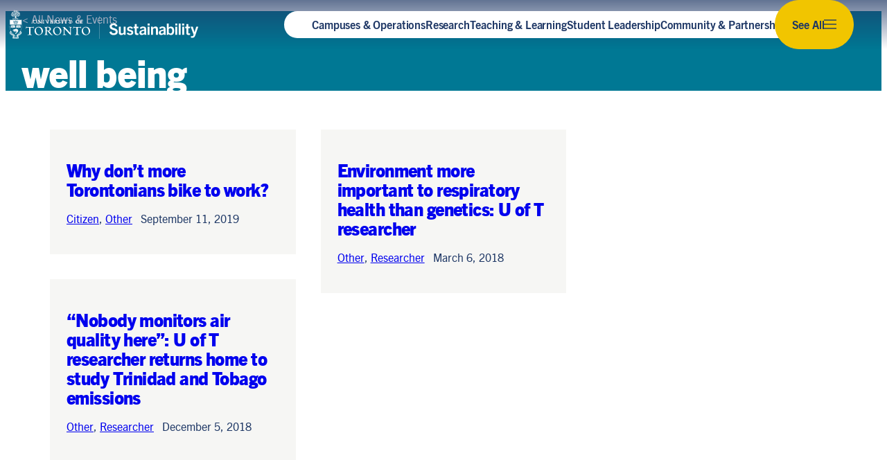

--- FILE ---
content_type: text/html; charset=UTF-8
request_url: https://sustainability.utoronto.ca/tag/well-being/
body_size: 54666
content:
<!doctype html>
<html lang="en-US">

<head>
	<meta charset="UTF-8" />
	<meta name="viewport" content="width=device-width, initial-scale=1" />
	<meta name="developer" content="Office/Bureau">
	<meta name='robots' content='index, follow, max-image-preview:large, max-snippet:-1, max-video-preview:-1' />

	<!-- This site is optimized with the Yoast SEO plugin v26.7 - https://yoast.com/wordpress/plugins/seo/ -->
	<title>well being Archives - University of Toronto Sustainability</title>
	<link rel="canonical" href="https://sustainability.utoronto.ca/tag/well-being/" />
	<meta property="og:locale" content="en_US" />
	<meta property="og:type" content="article" />
	<meta property="og:title" content="well being Archives - University of Toronto Sustainability" />
	<meta property="og:url" content="https://sustainability.utoronto.ca/tag/well-being/" />
	<meta property="og:site_name" content="University of Toronto Sustainability" />
	<meta property="og:image" content="https://sustainability.utoronto.ca/wp-content/uploads/2025/10/CECCS-Social-Share.png" />
	<meta property="og:image:width" content="1200" />
	<meta property="og:image:height" content="630" />
	<meta property="og:image:type" content="image/png" />
	<meta name="twitter:card" content="summary_large_image" />
	<script type="application/ld+json" class="yoast-schema-graph">{"@context":"https://schema.org","@graph":[{"@type":"CollectionPage","@id":"https://sustainability.utoronto.ca/tag/well-being/","url":"https://sustainability.utoronto.ca/tag/well-being/","name":"well being Archives - University of Toronto Sustainability","isPartOf":{"@id":"https://sustainability.utoronto.ca/#website"},"breadcrumb":{"@id":"https://sustainability.utoronto.ca/tag/well-being/#breadcrumb"},"inLanguage":"en-US"},{"@type":"BreadcrumbList","@id":"https://sustainability.utoronto.ca/tag/well-being/#breadcrumb","itemListElement":[{"@type":"ListItem","position":1,"name":"Home","item":"https://sustainability.utoronto.ca/"},{"@type":"ListItem","position":2,"name":"well being"}]},{"@type":"WebSite","@id":"https://sustainability.utoronto.ca/#website","url":"https://sustainability.utoronto.ca/","name":"Sustainability at University of Toronto","description":"Creating a sustainable future—together","publisher":{"@id":"https://sustainability.utoronto.ca/#organization"},"potentialAction":[{"@type":"SearchAction","target":{"@type":"EntryPoint","urlTemplate":"https://sustainability.utoronto.ca/?s={search_term_string}"},"query-input":{"@type":"PropertyValueSpecification","valueRequired":true,"valueName":"search_term_string"}}],"inLanguage":"en-US"},{"@type":"Organization","@id":"https://sustainability.utoronto.ca/#organization","name":"President’s Advisory Committee on the Environment, Climate Change, and Sustainability","url":"https://sustainability.utoronto.ca/","logo":{"@type":"ImageObject","inLanguage":"en-US","@id":"https://sustainability.utoronto.ca/#/schema/logo/image/","url":"https://sustainability.utoronto.ca.staging-001.dev/wp-content/uploads/2025/10/U-of-T-logo.jpg","contentUrl":"https://sustainability.utoronto.ca.staging-001.dev/wp-content/uploads/2025/10/U-of-T-logo.jpg","width":1497,"height":501,"caption":"President’s Advisory Committee on the Environment, Climate Change, and Sustainability"},"image":{"@id":"https://sustainability.utoronto.ca/#/schema/logo/image/"}}]}</script>
	<!-- / Yoast SEO plugin. -->


<link rel='dns-prefetch' href='//officebureau.ca' />
<link rel='dns-prefetch' href='//www.googletagmanager.com' />
<link rel="alternate" type="application/rss+xml" title="University of Toronto Sustainability &raquo; well being Tag Feed" href="https://sustainability.utoronto.ca/tag/well-being/feed/" />
<style id='wp-img-auto-sizes-contain-inline-css' type='text/css'>
img:is([sizes=auto i],[sizes^="auto," i]){contain-intrinsic-size:3000px 1500px}
/*# sourceURL=wp-img-auto-sizes-contain-inline-css */
</style>
<style id='wp-block-library-inline-css' type='text/css'>
:root{--wp-block-synced-color:#7a00df;--wp-block-synced-color--rgb:122,0,223;--wp-bound-block-color:var(--wp-block-synced-color);--wp-editor-canvas-background:#ddd;--wp-admin-theme-color:#007cba;--wp-admin-theme-color--rgb:0,124,186;--wp-admin-theme-color-darker-10:#006ba1;--wp-admin-theme-color-darker-10--rgb:0,107,160.5;--wp-admin-theme-color-darker-20:#005a87;--wp-admin-theme-color-darker-20--rgb:0,90,135;--wp-admin-border-width-focus:2px}@media (min-resolution:192dpi){:root{--wp-admin-border-width-focus:1.5px}}.wp-element-button{cursor:pointer}:root .has-very-light-gray-background-color{background-color:#eee}:root .has-very-dark-gray-background-color{background-color:#313131}:root .has-very-light-gray-color{color:#eee}:root .has-very-dark-gray-color{color:#313131}:root .has-vivid-green-cyan-to-vivid-cyan-blue-gradient-background{background:linear-gradient(135deg,#00d084,#0693e3)}:root .has-purple-crush-gradient-background{background:linear-gradient(135deg,#34e2e4,#4721fb 50%,#ab1dfe)}:root .has-hazy-dawn-gradient-background{background:linear-gradient(135deg,#faaca8,#dad0ec)}:root .has-subdued-olive-gradient-background{background:linear-gradient(135deg,#fafae1,#67a671)}:root .has-atomic-cream-gradient-background{background:linear-gradient(135deg,#fdd79a,#004a59)}:root .has-nightshade-gradient-background{background:linear-gradient(135deg,#330968,#31cdcf)}:root .has-midnight-gradient-background{background:linear-gradient(135deg,#020381,#2874fc)}:root{--wp--preset--font-size--normal:16px;--wp--preset--font-size--huge:42px}.has-regular-font-size{font-size:1em}.has-larger-font-size{font-size:2.625em}.has-normal-font-size{font-size:var(--wp--preset--font-size--normal)}.has-huge-font-size{font-size:var(--wp--preset--font-size--huge)}.has-text-align-center{text-align:center}.has-text-align-left{text-align:left}.has-text-align-right{text-align:right}.has-fit-text{white-space:nowrap!important}#end-resizable-editor-section{display:none}.aligncenter{clear:both}.items-justified-left{justify-content:flex-start}.items-justified-center{justify-content:center}.items-justified-right{justify-content:flex-end}.items-justified-space-between{justify-content:space-between}.screen-reader-text{border:0;clip-path:inset(50%);height:1px;margin:-1px;overflow:hidden;padding:0;position:absolute;width:1px;word-wrap:normal!important}.screen-reader-text:focus{background-color:#ddd;clip-path:none;color:#444;display:block;font-size:1em;height:auto;left:5px;line-height:normal;padding:15px 23px 14px;text-decoration:none;top:5px;width:auto;z-index:100000}html :where(.has-border-color){border-style:solid}html :where([style*=border-top-color]){border-top-style:solid}html :where([style*=border-right-color]){border-right-style:solid}html :where([style*=border-bottom-color]){border-bottom-style:solid}html :where([style*=border-left-color]){border-left-style:solid}html :where([style*=border-width]){border-style:solid}html :where([style*=border-top-width]){border-top-style:solid}html :where([style*=border-right-width]){border-right-style:solid}html :where([style*=border-bottom-width]){border-bottom-style:solid}html :where([style*=border-left-width]){border-left-style:solid}html :where(img[class*=wp-image-]){height:auto;max-width:100%}:where(figure){margin:0 0 1em}html :where(.is-position-sticky){--wp-admin--admin-bar--position-offset:var(--wp-admin--admin-bar--height,0px)}@media screen and (max-width:600px){html :where(.is-position-sticky){--wp-admin--admin-bar--position-offset:0px}}

/*# sourceURL=wp-block-library-inline-css */
</style><style id='global-styles-inline-css' type='text/css'>
:root{--wp--preset--aspect-ratio--square: 1;--wp--preset--aspect-ratio--4-3: 4/3;--wp--preset--aspect-ratio--3-4: 3/4;--wp--preset--aspect-ratio--3-2: 3/2;--wp--preset--aspect-ratio--2-3: 2/3;--wp--preset--aspect-ratio--16-9: 16/9;--wp--preset--aspect-ratio--9-16: 9/16;--wp--preset--color--black: #000000;--wp--preset--color--cyan-bluish-gray: #abb8c3;--wp--preset--color--white: #FFFFFF;--wp--preset--color--pale-pink: #f78da7;--wp--preset--color--vivid-red: #cf2e2e;--wp--preset--color--luminous-vivid-orange: #ff6900;--wp--preset--color--luminous-vivid-amber: #fcb900;--wp--preset--color--light-green-cyan: #7bdcb5;--wp--preset--color--vivid-green-cyan: #00d084;--wp--preset--color--pale-cyan-blue: #8ed1fc;--wp--preset--color--vivid-cyan-blue: #0693e3;--wp--preset--color--vivid-purple: #9b51e0;--wp--preset--color--primary-1: #1E3765;--wp--preset--color--primary-2: #007894;--wp--preset--color--secondary-1: #6D247A;--wp--preset--color--secondary-2: #DC4633;--wp--preset--color--secondary-3: #6FC7EA;--wp--preset--color--secondary-4: #AB1368;--wp--preset--color--secondary-5: #F1C500;--wp--preset--color--secondary-6: #8DBF2E;--wp--preset--color--secondary-7: #00A189;--wp--preset--color--secondary-8: #0D534D;--wp--preset--color--grey-med: #D0D1C9;--wp--preset--color--grey-light: #F6F6F4;--wp--preset--gradient--vivid-cyan-blue-to-vivid-purple: linear-gradient(135deg,rgb(6,147,227) 0%,rgb(155,81,224) 100%);--wp--preset--gradient--light-green-cyan-to-vivid-green-cyan: linear-gradient(135deg,rgb(122,220,180) 0%,rgb(0,208,130) 100%);--wp--preset--gradient--luminous-vivid-amber-to-luminous-vivid-orange: linear-gradient(135deg,rgb(252,185,0) 0%,rgb(255,105,0) 100%);--wp--preset--gradient--luminous-vivid-orange-to-vivid-red: linear-gradient(135deg,rgb(255,105,0) 0%,rgb(207,46,46) 100%);--wp--preset--gradient--very-light-gray-to-cyan-bluish-gray: linear-gradient(135deg,rgb(238,238,238) 0%,rgb(169,184,195) 100%);--wp--preset--gradient--cool-to-warm-spectrum: linear-gradient(135deg,rgb(74,234,220) 0%,rgb(151,120,209) 20%,rgb(207,42,186) 40%,rgb(238,44,130) 60%,rgb(251,105,98) 80%,rgb(254,248,76) 100%);--wp--preset--gradient--blush-light-purple: linear-gradient(135deg,rgb(255,206,236) 0%,rgb(152,150,240) 100%);--wp--preset--gradient--blush-bordeaux: linear-gradient(135deg,rgb(254,205,165) 0%,rgb(254,45,45) 50%,rgb(107,0,62) 100%);--wp--preset--gradient--luminous-dusk: linear-gradient(135deg,rgb(255,203,112) 0%,rgb(199,81,192) 50%,rgb(65,88,208) 100%);--wp--preset--gradient--pale-ocean: linear-gradient(135deg,rgb(255,245,203) 0%,rgb(182,227,212) 50%,rgb(51,167,181) 100%);--wp--preset--gradient--electric-grass: linear-gradient(135deg,rgb(202,248,128) 0%,rgb(113,206,126) 100%);--wp--preset--gradient--midnight: linear-gradient(135deg,rgb(2,3,129) 0%,rgb(40,116,252) 100%);--wp--preset--font-size--small: 13px;--wp--preset--font-size--medium: clamp(14px, 0.875rem + ((1vw - 3.2px) * 0.581), 20px);--wp--preset--font-size--large: clamp(22.041px, 1.378rem + ((1vw - 3.2px) * 1.353), 36px);--wp--preset--font-size--x-large: clamp(25.014px, 1.563rem + ((1vw - 3.2px) * 1.646), 42px);--wp--preset--font-size--size-12: 0.75rem;--wp--preset--font-size--size-16: clamp(0.875rem, 0.875rem + ((1vw - 0.2rem) * 0.194), 1rem);--wp--preset--font-size--size-20: clamp(0.875rem, 0.875rem + ((1vw - 0.2rem) * 0.581), 1.25rem);--wp--preset--font-size--size-24: clamp(1.375rem, 1.375rem + ((1vw - 0.2rem) * 0.388), 1.625rem);--wp--preset--font-size--size-28: clamp(1.5rem, 1.5rem + ((1vw - 0.2rem) * 0.388), 1.75rem);--wp--preset--font-size--size-36: clamp(1.5rem, 1.5rem + ((1vw - 0.2rem) * 1.163), 2.25rem);--wp--preset--font-size--size-56: clamp(2.25rem, 2.25rem + ((1vw - 0.2rem) * 1.938), 3.5rem);--wp--preset--font-size--size-64: clamp(4rem, 4rem + ((1vw - 0.2rem) * 1), 4rem);--wp--preset--font-size--size-96: clamp(2.5rem, 2.5rem + ((1vw - 0.2rem) * 5.426), 6rem);--wp--preset--font-size--size-128: clamp(3rem, 3rem + ((1vw - 0.2rem) * 7.752), 8rem);--wp--preset--font-family--trade-gothic: "Trade Gothic Next LT Pro", sans-serif;--wp--preset--spacing--20: 0.44rem;--wp--preset--spacing--30: 0.67rem;--wp--preset--spacing--40: 1rem;--wp--preset--spacing--50: 1.5rem;--wp--preset--spacing--60: 2.25rem;--wp--preset--spacing--70: 3.38rem;--wp--preset--spacing--80: 5.06rem;--wp--preset--spacing--size-10: 1rem;--wp--preset--spacing--size-20: clamp(1.5rem, 5vw, 2.5rem);--wp--preset--spacing--size-30: clamp(2rem, 10vw, 3rem);--wp--preset--spacing--size-40: clamp(3rem, 15vw, 4rem);--wp--preset--spacing--size-50: clamp(4rem, 20vw, 5rem);--wp--preset--spacing--size-60: clamp(5rem, 25vw, 6rem);--wp--preset--spacing--size-70: clamp(6rem, 30vw, 8rem);--wp--preset--spacing--size-80: clamp(8rem, 35vw, 10rem);--wp--preset--spacing--size-90: clamp(10rem, 40vw, 12rem);--wp--preset--shadow--natural: 6px 6px 9px rgba(0, 0, 0, 0.2);--wp--preset--shadow--deep: 12px 12px 50px rgba(0, 0, 0, 0.4);--wp--preset--shadow--sharp: 6px 6px 0px rgba(0, 0, 0, 0.2);--wp--preset--shadow--outlined: 6px 6px 0px -3px rgb(255, 255, 255), 6px 6px rgb(0, 0, 0);--wp--preset--shadow--crisp: 6px 6px 0px rgb(0, 0, 0);}:root { --wp--style--global--content-size: 1136px;--wp--style--global--wide-size: 1352px; }:where(body) { margin: 0; }.wp-site-blocks > .alignleft { float: left; margin-right: 2em; }.wp-site-blocks > .alignright { float: right; margin-left: 2em; }.wp-site-blocks > .aligncenter { justify-content: center; margin-left: auto; margin-right: auto; }:where(.wp-site-blocks) > * { margin-block-start: var(--wp--preset--spacing--size-20); margin-block-end: 0; }:where(.wp-site-blocks) > :first-child { margin-block-start: 0; }:where(.wp-site-blocks) > :last-child { margin-block-end: 0; }:root { --wp--style--block-gap: var(--wp--preset--spacing--size-20); }:root :where(.is-layout-flow) > :first-child{margin-block-start: 0;}:root :where(.is-layout-flow) > :last-child{margin-block-end: 0;}:root :where(.is-layout-flow) > *{margin-block-start: var(--wp--preset--spacing--size-20);margin-block-end: 0;}:root :where(.is-layout-constrained) > :first-child{margin-block-start: 0;}:root :where(.is-layout-constrained) > :last-child{margin-block-end: 0;}:root :where(.is-layout-constrained) > *{margin-block-start: var(--wp--preset--spacing--size-20);margin-block-end: 0;}:root :where(.is-layout-flex){gap: var(--wp--preset--spacing--size-20);}:root :where(.is-layout-grid){gap: var(--wp--preset--spacing--size-20);}.is-layout-flow > .alignleft{float: left;margin-inline-start: 0;margin-inline-end: 2em;}.is-layout-flow > .alignright{float: right;margin-inline-start: 2em;margin-inline-end: 0;}.is-layout-flow > .aligncenter{margin-left: auto !important;margin-right: auto !important;}.is-layout-constrained > .alignleft{float: left;margin-inline-start: 0;margin-inline-end: 2em;}.is-layout-constrained > .alignright{float: right;margin-inline-start: 2em;margin-inline-end: 0;}.is-layout-constrained > .aligncenter{margin-left: auto !important;margin-right: auto !important;}.is-layout-constrained > :where(:not(.alignleft):not(.alignright):not(.alignfull)){max-width: var(--wp--style--global--content-size);margin-left: auto !important;margin-right: auto !important;}.is-layout-constrained > .alignwide{max-width: var(--wp--style--global--wide-size);}body .is-layout-flex{display: flex;}.is-layout-flex{flex-wrap: wrap;align-items: center;}.is-layout-flex > :is(*, div){margin: 0;}body .is-layout-grid{display: grid;}.is-layout-grid > :is(*, div){margin: 0;}body{font-family: var(--wp--preset--font-family--trade-gothic);padding-top: 0px;padding-right: 0px;padding-bottom: 0px;padding-left: 0px;}a:where(:not(.wp-element-button)){color: var(--wp--preset--color--primary-1);text-decoration: underline;}h1{color: var(--wp--preset--color--primary-1);font-size: var(--wp--preset--font-size--size-128);letter-spacing: -0.0275em;line-height: 1;margin-bottom: 0.5em;}h2{color: var(--wp--preset--color--primary-1);font-size: var(--wp--preset--font-size--size-96);letter-spacing: -0.0225em;line-height: 1;margin-bottom: 0.5em;}h3{color: var(--wp--preset--color--primary-1);font-size: var(--wp--preset--font-size--size-56);letter-spacing: -0.0125em;line-height: 1;margin-bottom: 0.5em;}h4{color: var(--wp--preset--color--primary-1);font-size: var(--wp--preset--font-size--size-36);letter-spacing: -0.0125em;line-height: 1.1;margin-bottom: 0.5em;}h5{color: var(--wp--preset--color--primary-1);font-size: var(--wp--preset--font-size--size-24);line-height: 1.1;margin-bottom: 0.5em;}h6{color: var(--wp--preset--color--primary-1);font-size: var(--wp--preset--font-size--size-20);line-height: 1.1;margin-bottom: 0.5em;}:root :where(.wp-element-button, .wp-block-button__link){background-color: var(--wp--preset--color--primary-1);border-width: 0;color: var(--wp--preset--color--white);font-family: inherit;font-size: var(--wp--preset--font-size--size-16);font-style: inherit;font-weight: 700;letter-spacing: inherit;line-height: inherit;padding-top: calc(0.667em + 2px);padding-right: calc(1.333em + 2px);padding-bottom: calc(0.667em + 2px);padding-left: calc(1.333em + 2px);text-decoration: none;text-transform: inherit;}:root :where(.wp-element-button:hover, .wp-block-button__link:hover){background-color: var(--wp--preset--color--primary-2);border-color: var(--wp--preset--color--primary-2);color: var(--wp--preset--color--white);}:root :where(.wp-element-caption, .wp-block-audio figcaption, .wp-block-embed figcaption, .wp-block-gallery figcaption, .wp-block-image figcaption, .wp-block-table figcaption, .wp-block-video figcaption){font-size: var(--wp--preset--font-size--size-16);line-height: 1.5;}.has-black-color{color: var(--wp--preset--color--black) !important;}.has-cyan-bluish-gray-color{color: var(--wp--preset--color--cyan-bluish-gray) !important;}.has-white-color{color: var(--wp--preset--color--white) !important;}.has-pale-pink-color{color: var(--wp--preset--color--pale-pink) !important;}.has-vivid-red-color{color: var(--wp--preset--color--vivid-red) !important;}.has-luminous-vivid-orange-color{color: var(--wp--preset--color--luminous-vivid-orange) !important;}.has-luminous-vivid-amber-color{color: var(--wp--preset--color--luminous-vivid-amber) !important;}.has-light-green-cyan-color{color: var(--wp--preset--color--light-green-cyan) !important;}.has-vivid-green-cyan-color{color: var(--wp--preset--color--vivid-green-cyan) !important;}.has-pale-cyan-blue-color{color: var(--wp--preset--color--pale-cyan-blue) !important;}.has-vivid-cyan-blue-color{color: var(--wp--preset--color--vivid-cyan-blue) !important;}.has-vivid-purple-color{color: var(--wp--preset--color--vivid-purple) !important;}.has-primary-1-color{color: var(--wp--preset--color--primary-1) !important;}.has-primary-2-color{color: var(--wp--preset--color--primary-2) !important;}.has-secondary-1-color{color: var(--wp--preset--color--secondary-1) !important;}.has-secondary-2-color{color: var(--wp--preset--color--secondary-2) !important;}.has-secondary-3-color{color: var(--wp--preset--color--secondary-3) !important;}.has-secondary-4-color{color: var(--wp--preset--color--secondary-4) !important;}.has-secondary-5-color{color: var(--wp--preset--color--secondary-5) !important;}.has-secondary-6-color{color: var(--wp--preset--color--secondary-6) !important;}.has-secondary-7-color{color: var(--wp--preset--color--secondary-7) !important;}.has-secondary-8-color{color: var(--wp--preset--color--secondary-8) !important;}.has-grey-med-color{color: var(--wp--preset--color--grey-med) !important;}.has-grey-light-color{color: var(--wp--preset--color--grey-light) !important;}.has-black-background-color{background-color: var(--wp--preset--color--black) !important;}.has-cyan-bluish-gray-background-color{background-color: var(--wp--preset--color--cyan-bluish-gray) !important;}.has-white-background-color{background-color: var(--wp--preset--color--white) !important;}.has-pale-pink-background-color{background-color: var(--wp--preset--color--pale-pink) !important;}.has-vivid-red-background-color{background-color: var(--wp--preset--color--vivid-red) !important;}.has-luminous-vivid-orange-background-color{background-color: var(--wp--preset--color--luminous-vivid-orange) !important;}.has-luminous-vivid-amber-background-color{background-color: var(--wp--preset--color--luminous-vivid-amber) !important;}.has-light-green-cyan-background-color{background-color: var(--wp--preset--color--light-green-cyan) !important;}.has-vivid-green-cyan-background-color{background-color: var(--wp--preset--color--vivid-green-cyan) !important;}.has-pale-cyan-blue-background-color{background-color: var(--wp--preset--color--pale-cyan-blue) !important;}.has-vivid-cyan-blue-background-color{background-color: var(--wp--preset--color--vivid-cyan-blue) !important;}.has-vivid-purple-background-color{background-color: var(--wp--preset--color--vivid-purple) !important;}.has-primary-1-background-color{background-color: var(--wp--preset--color--primary-1) !important;}.has-primary-2-background-color{background-color: var(--wp--preset--color--primary-2) !important;}.has-secondary-1-background-color{background-color: var(--wp--preset--color--secondary-1) !important;}.has-secondary-2-background-color{background-color: var(--wp--preset--color--secondary-2) !important;}.has-secondary-3-background-color{background-color: var(--wp--preset--color--secondary-3) !important;}.has-secondary-4-background-color{background-color: var(--wp--preset--color--secondary-4) !important;}.has-secondary-5-background-color{background-color: var(--wp--preset--color--secondary-5) !important;}.has-secondary-6-background-color{background-color: var(--wp--preset--color--secondary-6) !important;}.has-secondary-7-background-color{background-color: var(--wp--preset--color--secondary-7) !important;}.has-secondary-8-background-color{background-color: var(--wp--preset--color--secondary-8) !important;}.has-grey-med-background-color{background-color: var(--wp--preset--color--grey-med) !important;}.has-grey-light-background-color{background-color: var(--wp--preset--color--grey-light) !important;}.has-black-border-color{border-color: var(--wp--preset--color--black) !important;}.has-cyan-bluish-gray-border-color{border-color: var(--wp--preset--color--cyan-bluish-gray) !important;}.has-white-border-color{border-color: var(--wp--preset--color--white) !important;}.has-pale-pink-border-color{border-color: var(--wp--preset--color--pale-pink) !important;}.has-vivid-red-border-color{border-color: var(--wp--preset--color--vivid-red) !important;}.has-luminous-vivid-orange-border-color{border-color: var(--wp--preset--color--luminous-vivid-orange) !important;}.has-luminous-vivid-amber-border-color{border-color: var(--wp--preset--color--luminous-vivid-amber) !important;}.has-light-green-cyan-border-color{border-color: var(--wp--preset--color--light-green-cyan) !important;}.has-vivid-green-cyan-border-color{border-color: var(--wp--preset--color--vivid-green-cyan) !important;}.has-pale-cyan-blue-border-color{border-color: var(--wp--preset--color--pale-cyan-blue) !important;}.has-vivid-cyan-blue-border-color{border-color: var(--wp--preset--color--vivid-cyan-blue) !important;}.has-vivid-purple-border-color{border-color: var(--wp--preset--color--vivid-purple) !important;}.has-primary-1-border-color{border-color: var(--wp--preset--color--primary-1) !important;}.has-primary-2-border-color{border-color: var(--wp--preset--color--primary-2) !important;}.has-secondary-1-border-color{border-color: var(--wp--preset--color--secondary-1) !important;}.has-secondary-2-border-color{border-color: var(--wp--preset--color--secondary-2) !important;}.has-secondary-3-border-color{border-color: var(--wp--preset--color--secondary-3) !important;}.has-secondary-4-border-color{border-color: var(--wp--preset--color--secondary-4) !important;}.has-secondary-5-border-color{border-color: var(--wp--preset--color--secondary-5) !important;}.has-secondary-6-border-color{border-color: var(--wp--preset--color--secondary-6) !important;}.has-secondary-7-border-color{border-color: var(--wp--preset--color--secondary-7) !important;}.has-secondary-8-border-color{border-color: var(--wp--preset--color--secondary-8) !important;}.has-grey-med-border-color{border-color: var(--wp--preset--color--grey-med) !important;}.has-grey-light-border-color{border-color: var(--wp--preset--color--grey-light) !important;}.has-vivid-cyan-blue-to-vivid-purple-gradient-background{background: var(--wp--preset--gradient--vivid-cyan-blue-to-vivid-purple) !important;}.has-light-green-cyan-to-vivid-green-cyan-gradient-background{background: var(--wp--preset--gradient--light-green-cyan-to-vivid-green-cyan) !important;}.has-luminous-vivid-amber-to-luminous-vivid-orange-gradient-background{background: var(--wp--preset--gradient--luminous-vivid-amber-to-luminous-vivid-orange) !important;}.has-luminous-vivid-orange-to-vivid-red-gradient-background{background: var(--wp--preset--gradient--luminous-vivid-orange-to-vivid-red) !important;}.has-very-light-gray-to-cyan-bluish-gray-gradient-background{background: var(--wp--preset--gradient--very-light-gray-to-cyan-bluish-gray) !important;}.has-cool-to-warm-spectrum-gradient-background{background: var(--wp--preset--gradient--cool-to-warm-spectrum) !important;}.has-blush-light-purple-gradient-background{background: var(--wp--preset--gradient--blush-light-purple) !important;}.has-blush-bordeaux-gradient-background{background: var(--wp--preset--gradient--blush-bordeaux) !important;}.has-luminous-dusk-gradient-background{background: var(--wp--preset--gradient--luminous-dusk) !important;}.has-pale-ocean-gradient-background{background: var(--wp--preset--gradient--pale-ocean) !important;}.has-electric-grass-gradient-background{background: var(--wp--preset--gradient--electric-grass) !important;}.has-midnight-gradient-background{background: var(--wp--preset--gradient--midnight) !important;}.has-small-font-size{font-size: var(--wp--preset--font-size--small) !important;}.has-medium-font-size{font-size: var(--wp--preset--font-size--medium) !important;}.has-large-font-size{font-size: var(--wp--preset--font-size--large) !important;}.has-x-large-font-size{font-size: var(--wp--preset--font-size--x-large) !important;}.has-size-12-font-size{font-size: var(--wp--preset--font-size--size-12) !important;}.has-size-16-font-size{font-size: var(--wp--preset--font-size--size-16) !important;}.has-size-20-font-size{font-size: var(--wp--preset--font-size--size-20) !important;}.has-size-24-font-size{font-size: var(--wp--preset--font-size--size-24) !important;}.has-size-28-font-size{font-size: var(--wp--preset--font-size--size-28) !important;}.has-size-36-font-size{font-size: var(--wp--preset--font-size--size-36) !important;}.has-size-56-font-size{font-size: var(--wp--preset--font-size--size-56) !important;}.has-size-64-font-size{font-size: var(--wp--preset--font-size--size-64) !important;}.has-size-96-font-size{font-size: var(--wp--preset--font-size--size-96) !important;}.has-size-128-font-size{font-size: var(--wp--preset--font-size--size-128) !important;}.has-trade-gothic-font-family{font-family: var(--wp--preset--font-family--trade-gothic) !important;}
/*# sourceURL=global-styles-inline-css */
</style>

<link rel="stylesheet preload" as="style" href="https://sustainability.utoronto.ca/wp-content/themes/sustainability.utoronto.ca/styles/style.css?ver=a40f85d86d04b14e0f0d" media="all">
<!-- Google tag (gtag.js) snippet added by Site Kit -->
<!-- Google Analytics snippet added by Site Kit -->
<script type="text/javascript" defer src="https://www.googletagmanager.com/gtag/js?id=G-YKHNFVE304" id="google_gtagjs-js" async></script>
<script type="text/javascript" id="google_gtagjs-js-after">
/* <![CDATA[ */
window.dataLayer = window.dataLayer || [];function gtag(){dataLayer.push(arguments);}
gtag("set","linker",{"domains":["sustainability.utoronto.ca"]});
gtag("js", new Date());
gtag("set", "developer_id.dZTNiMT", true);
gtag("config", "G-YKHNFVE304");
 window._googlesitekit = window._googlesitekit || {}; window._googlesitekit.throttledEvents = []; window._googlesitekit.gtagEvent = (name, data) => { var key = JSON.stringify( { name, data } ); if ( !! window._googlesitekit.throttledEvents[ key ] ) { return; } window._googlesitekit.throttledEvents[ key ] = true; setTimeout( () => { delete window._googlesitekit.throttledEvents[ key ]; }, 5 ); gtag( "event", name, { ...data, event_source: "site-kit" } ); }; 
//# sourceURL=google_gtagjs-js-after
/* ]]> */
</script>
<meta name="generator" content="Site Kit by Google 1.170.0" />
	<style id="anam-initial-css" type="text/css">
		[data-anam="default"] {opacity: 0;transform: translateY(35px);} [data-anam="slide-down"] {opacity: 0;transform: translateY(-35px);} [data-anam="slide-in-right"] {opacity: 0;transform: translateX(155px);} 			@media (prefers-reduced-motion) {
				[data-anam] {
					opacity: 1 !important;
					transition: none !important;
					transform: none !important;
					clip-path: none !important;
				}
			}

			body.no-js [data-anam] {
				opacity: 1 !important;
				transition: none !important;
				transform: none !important;
				clip-path: none !important;
			}

			</style>

	<script type="text/javascript">
    (function(c,l,a,r,i,t,y){
        c[a]=c[a]||function(){(c[a].q=c[a].q||[]).push(arguments)};
        t=l.createElement(r);t.async=1;t.src="https://www.clarity.ms/tag/"+i;
        y=l.getElementsByTagName(r)[0];y.parentNode.insertBefore(t,y);
    })(window, document, "clarity", "script", "tmh9eutcbt");
</script><style class='wp-fonts-local' type='text/css'>
@font-face{font-family:"Trade Gothic Next LT Pro";font-style:normal;font-weight:400;font-display:fallback;src:url('https://sustainability.utoronto.ca/wp-content/themes/sustainability.utoronto.ca/fonts/TradeGothicNextLTPro-Rg.woff2') format('woff2');font-stretch:normal;}
@font-face{font-family:"Trade Gothic Next LT Pro";font-style:normal;font-weight:700;font-display:fallback;src:url('https://sustainability.utoronto.ca/wp-content/themes/sustainability.utoronto.ca/fonts/TradeGothicNextLTPro-Bd.woff2') format('woff2');font-stretch:normal;}
@font-face{font-family:"Trade Gothic Next LT Pro";font-style:normal;font-weight:800;font-display:fallback;src:url('https://sustainability.utoronto.ca/wp-content/themes/sustainability.utoronto.ca/fonts/TradeGothicNextLTPro-Hv.woff2') format('woff2');font-stretch:normal;}
</style>
<link rel="icon" href="https://sustainability.utoronto.ca/wp-content/uploads/2025/09/cropped-favicon-32x32.png" sizes="32x32" />
<link rel="icon" href="https://sustainability.utoronto.ca/wp-content/uploads/2025/09/cropped-favicon-192x192.png" sizes="192x192" />
<link rel="apple-touch-icon" href="https://sustainability.utoronto.ca/wp-content/uploads/2025/09/cropped-favicon-180x180.png" />
<meta name="msapplication-TileImage" content="https://sustainability.utoronto.ca/wp-content/uploads/2025/09/cropped-favicon-270x270.png" />
</head>

<body class="archive tag tag-well-being tag-59 wp-theme-sustainabilityutorontoca">
		<a class="skip-link screen-reader-text" href="#content">Skip to content</a>
	<div hidden="hidden" class="visuallyhidden">
		<span id="new-window">Opens in a new window</span>
		<span id="external-site">Opens an external site</span>
		<span id="new-window-external-site">Opens an external site in a new window</span>
	</div>
	<header id="header" class="site-header" data-anam="slide-down">
		<div class="site-header__content">
			<a href="https://sustainability.utoronto.ca/">
				<img src="https://sustainability.utoronto.ca/wp-content/themes/sustainability.utoronto.ca/images/ceccs-logo-reverse.svg" alt="University of Toronto Sustainability" class="site-logo" />
			</a>

			<nav class="site-nav">

				<ul id="menu-primary" class="primary-nav"><li id="menu-item-201" class="menu-item menu-item-type-post_type menu-item-object-page menu-item-201"><a href="https://sustainability.utoronto.ca/campuses-and-operations/">Campuses &#038; Operations</a></li>
<li id="menu-item-202" class="menu-item menu-item-type-post_type menu-item-object-page menu-item-202"><a href="https://sustainability.utoronto.ca/research/">Research</a></li>
<li id="menu-item-203" class="menu-item menu-item-type-post_type menu-item-object-page menu-item-203"><a href="https://sustainability.utoronto.ca/teaching-learning/">Teaching &#038; Learning</a></li>
<li id="menu-item-204" class="menu-item menu-item-type-post_type menu-item-object-page menu-item-204"><a href="https://sustainability.utoronto.ca/student-leadership/">Student Leadership</a></li>
<li id="menu-item-2608" class="menu-item menu-item-type-post_type menu-item-object-page menu-item-2608"><a href="https://sustainability.utoronto.ca/community-partnerships/">Community &#038; Partnerships</a></li>
</ul>
				<button class="menu-toggle" aria-controls="nua-mega-menu" aria-expanded="false">
					<span class="menu-toggle__text--open">See All</span>
					<span class="menu-toggle__text--open--mobile">Menu</span>
					<span class="menu-toggle__text--close">Close</span>
					<span class="menu-toggle__icon--open">
						<svg width="18" height="14" viewBox="0 0 18 14" fill="none" xmlns="http://www.w3.org/2000/svg">
<path d="M0 1H18" stroke="currentColor" stroke-width="1.38462"/>
<path d="M0 7H18" stroke="currentColor" stroke-width="1.38462"/>
<path d="M0 13H18" stroke="currentColor" stroke-width="1.38462"/>
</svg>
					</span>
					<span class="menu-toggle__icon--close">
						<svg xmlns="http://www.w3.org/2000/svg" width="14" height="14" viewBox="0 0 14 14" fill="none">
  <path d="M1.4 14L0 12.6L5.6 7L0 1.4L1.4 0L7 5.6L12.6 0L14 1.4L8.4 7L14 12.6L12.6 14L7 8.4L1.4 14Z" fill="white"/>
</svg>					</span>
				</button>

				<div id="nua-mega-menu" class="nua-mega-menu" data-active="false">
					<div class="nua-mega-menu__content">
						<ul id="menu-mega-menu" class="nua-mega-menu__nav"><li id="menu-item-215" class="menu-item menu-item-type-post_type menu-item-object-page menu-item-has-children menu-item-215"><a href="https://sustainability.utoronto.ca/campuses-and-operations/">Campuses &#038; Operations</a>
<ul class="sub-menu">
	<li id="menu-item-619" class="menu-item menu-item-type-post_type menu-item-object-page menu-item-619"><a href="https://sustainability.utoronto.ca/campuses-and-operations/">Overview</a></li>
	<li id="menu-item-618" class="menu-item menu-item-type-post_type menu-item-object-page menu-item-618"><a href="https://sustainability.utoronto.ca/campuses-and-operations/campus-as-a-living-lab/">Campus as a Living Lab</a></li>
</ul>
</li>
<li id="menu-item-214" class="menu-item menu-item-type-post_type menu-item-object-page menu-item-has-children menu-item-214"><a href="https://sustainability.utoronto.ca/research/">Research</a>
<ul class="sub-menu">
	<li id="menu-item-2617" class="menu-item menu-item-type-post_type menu-item-object-page menu-item-2617"><a href="https://sustainability.utoronto.ca/research/">Overview</a></li>
	<li id="menu-item-2616" class="menu-item menu-item-type-custom menu-item-object-custom menu-item-2616"><a href="https://discover.research.utoronto.ca/">Find a Researcher</a></li>
</ul>
</li>
<li id="menu-item-210" class="menu-item menu-item-type-post_type menu-item-object-page menu-item-has-children menu-item-210"><a href="https://sustainability.utoronto.ca/teaching-learning/">Teaching &#038; Learning</a>
<ul class="sub-menu">
	<li id="menu-item-218" class="menu-item menu-item-type-post_type menu-item-object-page menu-item-218"><a href="https://sustainability.utoronto.ca/teaching-learning/">Overview</a></li>
	<li id="menu-item-213" class="menu-item menu-item-type-post_type menu-item-object-page menu-item-213"><a href="https://sustainability.utoronto.ca/teaching-learning/sustainability-courses/">Sustainability Courses</a></li>
	<li id="menu-item-212" class="menu-item menu-item-type-post_type menu-item-object-page menu-item-212"><a href="https://sustainability.utoronto.ca/teaching-learning/experiential-learning/">Experiential Learning</a></li>
	<li id="menu-item-2577" class="menu-item menu-item-type-post_type menu-item-object-page menu-item-2577"><a href="https://sustainability.utoronto.ca/teaching-learning/community-of-practice/">Community of Practice on Sustainability Teaching</a></li>
	<li id="menu-item-211" class="menu-item menu-item-type-post_type menu-item-object-page menu-item-has-children menu-item-211"><a href="https://sustainability.utoronto.ca/teaching-learning/sustainability-pathways-program/">Sustainability Pathways Program</a>
	<ul class="sub-menu">
		<li id="menu-item-2776" class="menu-item menu-item-type-post_type menu-item-object-page menu-item-2776"><a href="https://sustainability.utoronto.ca/teaching-learning/sustainability-pathways-program/">Program Overview</a></li>
		<li id="menu-item-2609" class="menu-item menu-item-type-post_type menu-item-object-page menu-item-2609"><a href="https://sustainability.utoronto.ca/teaching-learning/sustainability-pathways-program/sustainability-citizen/">Sustainability Citizen</a></li>
		<li id="menu-item-2610" class="menu-item menu-item-type-post_type menu-item-object-page menu-item-2610"><a href="https://sustainability.utoronto.ca/teaching-learning/sustainability-pathways-program/sustainability-scholar/">Sustainability Scholar</a></li>
		<li id="menu-item-4195" class="menu-item menu-item-type-post_type menu-item-object-page menu-item-4195"><a href="https://sustainability.utoronto.ca/teaching-learning/sustainability-pathways-program/sustainability-leader-2/">Sustainability Leader</a></li>
	</ul>
</li>
</ul>
</li>
<li id="menu-item-209" class="menu-item menu-item-type-post_type menu-item-object-page menu-item-has-children menu-item-209"><a href="https://sustainability.utoronto.ca/student-leadership/">Student Leadership</a>
<ul class="sub-menu">
	<li id="menu-item-620" class="menu-item menu-item-type-post_type menu-item-object-page menu-item-620"><a href="https://sustainability.utoronto.ca/student-leadership/">Overview</a></li>
	<li id="menu-item-621" class="menu-item menu-item-type-post_type menu-item-object-page menu-item-621"><a href="https://sustainability.utoronto.ca/student-leadership/student-groups/">Student Groups</a></li>
</ul>
</li>
<li id="menu-item-208" class="menu-item menu-item-type-post_type menu-item-object-page menu-item-has-children menu-item-208"><a href="https://sustainability.utoronto.ca/community-partnerships/">Community &#038; Partnerships</a>
<ul class="sub-menu">
	<li id="menu-item-623" class="menu-item menu-item-type-post_type menu-item-object-page menu-item-623"><a href="https://sustainability.utoronto.ca/community-partnerships/">Overview</a></li>
	<li id="menu-item-622" class="menu-item menu-item-type-post_type menu-item-object-page menu-item-622"><a href="https://sustainability.utoronto.ca/community-partnerships/sustainability-catalyst-interships/">Sustainability Catalyst Internships</a></li>
	<li id="menu-item-624" class="menu-item menu-item-type-post_type menu-item-object-page menu-item-624"><a href="https://sustainability.utoronto.ca/community-partnerships/international-networks/">International Networks</a></li>
</ul>
</li>
<li id="menu-item-207" class="menu-item menu-item-type-post_type menu-item-object-page menu-item-has-children menu-item-207"><a href="https://sustainability.utoronto.ca/about/">About</a>
<ul class="sub-menu">
	<li id="menu-item-625" class="menu-item menu-item-type-post_type menu-item-object-page menu-item-625"><a href="https://sustainability.utoronto.ca/about/">About U of T Sustainability</a></li>
	<li id="menu-item-627" class="menu-item menu-item-type-post_type menu-item-object-page menu-item-627"><a href="https://sustainability.utoronto.ca/about/news-events/">News &#038; Events</a></li>
	<li id="menu-item-626" class="menu-item menu-item-type-post_type menu-item-object-page menu-item-has-children menu-item-626"><a href="https://sustainability.utoronto.ca/about/about-the-advisory-committee/">About the Committee on the Environment, Climate Change, and Sustainability (CECCS)</a>
	<ul class="sub-menu">
		<li id="menu-item-2631" class="menu-item menu-item-type-post_type menu-item-object-page menu-item-2631"><a href="https://sustainability.utoronto.ca/about/about-the-advisory-committee/">Advisory Committee Overview</a></li>
		<li id="menu-item-2629" class="menu-item menu-item-type-post_type menu-item-object-page menu-item-2629"><a href="https://sustainability.utoronto.ca/about/ceccs-members/">CECCS Members</a></li>
		<li id="menu-item-2628" class="menu-item menu-item-type-post_type menu-item-object-page menu-item-2628"><a href="https://sustainability.utoronto.ca/about/ceccs-secretariat/">CECCS Secretariat</a></li>
	</ul>
</li>
</ul>
</li>
<li id="menu-item-206" class="menu-item menu-item-type-post_type menu-item-object-page menu-item-has-children menu-item-206"><a href="https://sustainability.utoronto.ca/resources/">Resources</a>
<ul class="sub-menu">
	<li id="menu-item-629" class="menu-item menu-item-type-post_type menu-item-object-page menu-item-629"><a href="https://sustainability.utoronto.ca/resources/">Overview</a></li>
	<li id="menu-item-3134" class="menu-item menu-item-type-post_type menu-item-object-page menu-item-has-children menu-item-3134"><a href="https://sustainability.utoronto.ca/resources/annual-reports/">Annual Reports</a>
	<ul class="sub-menu">
		<li id="menu-item-3148" class="menu-item menu-item-type-post_type menu-item-object-page menu-item-3148"><a href="https://sustainability.utoronto.ca/resources/annual-reports/2024-2025-annual-report/">2024-2025 Annual Report</a></li>
		<li id="menu-item-3149" class="menu-item menu-item-type-post_type menu-item-object-page menu-item-3149"><a href="https://sustainability.utoronto.ca/resources/annual-reports/">Past Annual Reports</a></li>
	</ul>
</li>
	<li id="menu-item-3146" class="menu-item menu-item-type-custom menu-item-object-custom menu-item-3146"><a href="https://archive.sustainability.utoronto.ca/inventories/">Inventories</a></li>
</ul>
</li>
<li id="menu-item-205" class="menu-item menu-item-type-post_type menu-item-object-page menu-item-205"><a href="https://sustainability.utoronto.ca/contact/">Contact</a></li>
</ul>						
						<form action="https://sustainability.utoronto.ca/" method="get" class="nua-search">
	<label for="search" class="screen-reader-text">Search</label>
	<input type="search" id="search" name="s" placeholder="Search..." />
	<button type="submit">
		Search		<svg xmlns="http://www.w3.org/2000/svg" width="24" height="24" viewBox="0 0 24 24" fill="none">
  <mask id="mask0_1098_16100" style="mask-type:alpha" maskUnits="userSpaceOnUse" x="0" y="0" width="24" height="24">
    <rect width="24" height="24" fill="#D9D9D9"/>
  </mask>
  <g mask="url(#mask0_1098_16100)">
    <path d="M19.6 21L13.3 14.7C12.8 15.1 12.225 15.4167 11.575 15.65C10.925 15.8833 10.2333 16 9.5 16C7.68333 16 6.14583 15.3708 4.8875 14.1125C3.62917 12.8542 3 11.3167 3 9.5C3 7.68333 3.62917 6.14583 4.8875 4.8875C6.14583 3.62917 7.68333 3 9.5 3C11.3167 3 12.8542 3.62917 14.1125 4.8875C15.3708 6.14583 16 7.68333 16 9.5C16 10.2333 15.8833 10.925 15.65 11.575C15.4167 12.225 15.1 12.8 14.7 13.3L21 19.6L19.6 21ZM9.5 14C10.75 14 11.8125 13.5625 12.6875 12.6875C13.5625 11.8125 14 10.75 14 9.5C14 8.25 13.5625 7.1875 12.6875 6.3125C11.8125 5.4375 10.75 5 9.5 5C8.25 5 7.1875 5.4375 6.3125 6.3125C5.4375 7.1875 5 8.25 5 9.5C5 10.75 5.4375 11.8125 6.3125 12.6875C7.1875 13.5625 8.25 14 9.5 14Z" fill="white"/>
  </g>
</svg>	</button>
</form>
												<div class="nua-mega-menu__featured-card">
																							
								
																	<article class="content-card content-card--post  post-4612 post type-post status-publish format-standard has-post-thumbnail hentry category-news tag-faculty-of-arts-science">
			<div class="content-card__thumbnail">
			<img width="768" height="512" src="https://sustainability.utoronto.ca/wp-content/uploads/2026/01/arcticphoto-768x512.jpg" class="attachment-medium_large size-medium_large wp-post-image" alt="iStock photo" decoding="async" fetchpriority="high" srcset="https://sustainability.utoronto.ca/wp-content/uploads/2026/01/arcticphoto-768x512.jpg 768w, https://sustainability.utoronto.ca/wp-content/uploads/2026/01/arcticphoto-300x200.jpg 300w, https://sustainability.utoronto.ca/wp-content/uploads/2026/01/arcticphoto-1024x683.jpg 1024w, https://sustainability.utoronto.ca/wp-content/uploads/2026/01/arcticphoto.jpg 1080w" sizes="(max-width: 768px) 100vw, 768px" />		</div>
	
	<header class="content-card__header">

		<h2 class="content-card__title"><a href="https://sustainability.utoronto.ca/news/u-of-t-atmospheric-physicists-find-error-in-widely-cited-arctic-snow-cover-observations/">U of T atmospheric physicists find error in widely cited Arctic snow cover observations</a></h2>
		<p class="content-card__date "><a href="https://sustainability.utoronto.ca/category/news/" rel="category tag">News</a>&nbsp;&nbsp; January 12, 2026</p>

	</header>
</article>								
																					</div>

																			<div class="nua-mega-menu__cta">
								<h4>Subscribe to our newsletter</h4>
								<p>Stay up to date with the latest news, opportunities and events for sustainability at U of T.</p>
								<div class="wp-block-buttons is-layout-flex wp-block-buttons-is-layout-flex">
									<div class="wp-block-button"><a href="https://sustainability.utoronto.ca/subscribe/" target=""  class="wp-block-button__link wp-element-button">Subscribe</a></div>
								</div>
							</div>
											</div>
				</div>
			</nav>
		</div>
	</header>
	<div id="content" class="site-content">
		<main id="main" class="site-main" role="main">
	<header class="header__wrapper alignfull">
		<div class="header__container nua-grid">

			<p class="header__breadcrumbs column__start-2 column__end-12">&lt; <a href="https://sustainability.utoronto.ca/about/news-events/">All News & Events</a></p>

			<h1 class="header__title column__start-2 column__end-12">well being</h1>
		</div>
	</header>

	<div class="archive__wrapper">

		<article class="content-card content-card--post  post-2167 post type-post status-publish format-standard hentry category-citizen category-other tag-environment tag-urban tag-well-being">
	
	<header class="content-card__header">

		<h2 class="content-card__title"><a href="https://sustainability.utoronto.ca/other/why-dont-more-torontonians-bike-to-work/">Why don&#8217;t more Torontonians bike to work?</a></h2>
		<p class="content-card__date "><a href="https://sustainability.utoronto.ca/category/citizen/" rel="category tag">Citizen</a>, <a href="https://sustainability.utoronto.ca/category/other/" rel="category tag">Other</a>&nbsp;&nbsp; September 11, 2019</p>

	</header>
</article><article class="content-card content-card--post  post-2156 post type-post status-publish format-standard hentry category-other category-researcher tag-climate tag-energy tag-equity tag-governance tag-greenhouse-gas tag-international tag-pollution tag-rights tag-urban tag-well-being">
	
	<header class="content-card__header">

		<h2 class="content-card__title"><a href="https://sustainability.utoronto.ca/other/nobody-monitors-air-quality-here-u-of-t-researcher-returns-home-to-study-trinidad-and-tobago-emissions/">“Nobody monitors air quality here”: U of T researcher returns home to study Trinidad and Tobago emissions</a></h2>
		<p class="content-card__date "><a href="https://sustainability.utoronto.ca/category/other/" rel="category tag">Other</a>, <a href="https://sustainability.utoronto.ca/category/researcher/" rel="category tag">Researcher</a>&nbsp;&nbsp; December 5, 2018</p>

	</header>
</article><article class="content-card content-card--post  post-2160 post type-post status-publish format-standard hentry category-other category-researcher tag-environment tag-pollution tag-well-being">
	
	<header class="content-card__header">

		<h2 class="content-card__title"><a href="https://sustainability.utoronto.ca/other/environment-more-important-to-respiratory-health-than-genetics-u-of-t-researcher/">Environment more important to respiratory health than genetics: U of T researcher</a></h2>
		<p class="content-card__date "><a href="https://sustainability.utoronto.ca/category/other/" rel="category tag">Other</a>, <a href="https://sustainability.utoronto.ca/category/researcher/" rel="category tag">Researcher</a>&nbsp;&nbsp; March 6, 2018</p>

	</header>
</article>
    </div>


	
<div class="pagination__wrapper nua-grid column__end-12">
	
	<!-- Previous Link -->
	<div class="prev__wrapper">
				</div>

	<!-- Page Links Wrapper -->
	<div class="pagination-pages">
				</div>

	<!-- Next Link -->
	<div class="next__wrapper">
				</div>

</div>


    					<div class="newsletter-signup__wrapper z-10">
						<div class="newsletter-signup__container nua-grid">

							<div class="column__start-1 column__end-6">
																	<h2 class="newsletter-signup__title">Subscribe to our Newsletter</h2>
																	<p class="newsletter-signup__description">Stay up to date with the latest news, opportunities and events for sustainability at U of T.</p>
								
							</div>
							<div class="column__start-7 column__end-12">
								<!-- Embed Envoke Form -->
<div id="nvkEmbedce4cfb0c5f3e66e2c0f68b85fd49f1b9" class="nvkEmbed"></div>
<script async src="https://e1.envoke.com/ext/embed/engagements/ce4cfb0c5f3e66e2c0f68b85fd49f1b9.js"></script>
<!-- End Embed Envoke Form -->							</div>
						</div>

					</div>
				</main><!-- #main -->
			</div><!-- #content -->
		<footer class="site-footer z-10" role="contentinfo">
			<div class="site-footer__content nua-grid">
				<div class="footer-logo grid column__start-6 column__end-7">
					<a href="https://utoronto.ca">
						<img src="https://sustainability.utoronto.ca/wp-content/themes/sustainability.utoronto.ca/images/defy-gravity-logo.svg" alt="University of Toronto Sustainability" class="site-logo" />
					</a>
				</div>
				<div class="footer-nav column__start-1 column__end-7">
					<div class="menu"><ul id="menu-footer-nav" class="menu"><li id="menu-item-688" class="menu-item menu-item-type-post_type menu-item-object-page menu-item-688"><a href="https://sustainability.utoronto.ca/about/">About U of T Sustainability</a></li>
<li id="menu-item-691" class="menu-item menu-item-type-post_type menu-item-object-page menu-item-691"><a href="https://sustainability.utoronto.ca/research/">Research</a></li>
<li id="menu-item-694" class="menu-item menu-item-type-post_type menu-item-object-page menu-item-694"><a href="https://sustainability.utoronto.ca/teaching-learning/">Teaching &#038; Learning</a></li>
<li id="menu-item-695" class="menu-item menu-item-type-post_type menu-item-object-page menu-item-695"><a href="https://sustainability.utoronto.ca/campuses-and-operations/">Campuses &#038; Operations</a></li>
<li id="menu-item-693" class="menu-item menu-item-type-post_type menu-item-object-page menu-item-693"><a href="https://sustainability.utoronto.ca/student-leadership/">Student Leadership</a></li>
<li id="menu-item-690" class="menu-item menu-item-type-post_type menu-item-object-page menu-item-690"><a href="https://sustainability.utoronto.ca/community-partnerships/">Community &#038; Partnerships</a></li>
<li id="menu-item-692" class="menu-item menu-item-type-post_type menu-item-object-page menu-item-692"><a href="https://sustainability.utoronto.ca/resources/">Resources</a></li>
<li id="menu-item-689" class="menu-item menu-item-type-post_type menu-item-object-page menu-item-689"><a href="https://sustainability.utoronto.ca/about/news-events/">News &#038; Events</a></li>
</ul></div>				</div>
									<div class="footer-description column__start-8 column__end-12">
						<p>We wish to acknowledge this land on which the University of Toronto operates. For thousands of years it has been the traditional land of the Huron-Wendat, the Seneca, and the Mississaugas of the Credit. Today, this meeting place is still the home to many Indigenous people from across Turtle Island and we are grateful to have the opportunity to work on this land.</p>
<p><a href="https://sustainability.utoronto.ca.staging-001.dev/#">Read about U of T&#8217;s Statement of Land Acknowledgement.</a></p>
					</div>
								<hr class="footer-separator column__start-1 column__end-12" />
				<div class="site-footer__end column__start-1 column__end-12">
					<div class="menu-utility-nav-container"><ul id="menu-utility-nav" class="menu"><li id="menu-item-697" class="menu-item menu-item-type-custom menu-item-object-custom menu-item-697"><a href="https://www.utoronto.ca/privacy">Privacy Policy</a></li>
<li id="menu-item-696" class="menu-item menu-item-type-custom menu-item-object-custom menu-item-696"><a href="https://www.utoronto.ca/accessibility">Accessibility</a></li>
</ul></div>					<p class="site-footer__copyright"> Copyright 2026 – All rights reserved</p>
					<div class="site-footer__social">
						<p>Connect with us:</p>
						<div class="menu-social-nav-container"><ul id="menu-social-nav" class="menu"><li id="menu-item-699" class="menu-item menu-item-type-custom menu-item-object-custom menu-item-699"><a href="https://www.linkedin.com/company/72063894/">LinkedIn</a></li>
<li id="menu-item-700" class="menu-item menu-item-type-custom menu-item-object-custom menu-item-700"><a href="https://www.instagram.com/uoftceccs/">Instagram</a></li>
<li id="menu-item-701" class="menu-item menu-item-type-custom menu-item-object-custom menu-item-701"><a href="https://www.youtube.com/channel/UCxmnInCNW1TnXeISlZXysFw">YouTube</a></li>
</ul></div>					</div>
				</div>
			</div>
		</footer>
	<script type="speculationrules">
{"prefetch":[{"source":"document","where":{"and":[{"href_matches":"/*"},{"not":{"href_matches":["/wp-*.php","/wp-admin/*","/wp-content/uploads/*","/wp-content/*","/wp-content/plugins/*","/wp-content/themes/sustainability.utoronto.ca/*","/*\\?(.+)"]}},{"not":{"selector_matches":"a[rel~=\"nofollow\"]"}},{"not":{"selector_matches":".no-prefetch, .no-prefetch a"}}]},"eagerness":"conservative"}]}
</script>
<script id="superflowToolbarScript" data-sf-platform="other-manual" async src="https://cdn.velt.dev/lib/superflow.js?apiKey=ZTCiPSXTzt508qvfZero&projectId=8131116101183810"></script><script type="text/javascript" id="nua-scripts-js-before">
/* <![CDATA[ */
const nua_env = {"rest_url":"https:\/\/sustainability.utoronto.ca\/wp-json\/","base_url":"https:\/\/sustainability.utoronto.ca","base_path":"\/","nonce":"c20c122fc3","site_name":"University of Toronto Sustainability","site_url":"https:\/\/sustainability.utoronto.ca","current_user":{"data":{},"ID":0,"caps":[],"cap_key":null,"roles":[],"allcaps":[],"filter":null}}
//# sourceURL=nua-scripts-js-before
/* ]]> */
</script>
<script type="text/javascript" defer src="https://sustainability.utoronto.ca/wp-content/themes/sustainability.utoronto.ca/build/main.js?ver=a40f85d86d04b14e0f0d" id="nua-scripts-js"></script>
<script type="text/javascript" defer src="//officebureau.ca/ob.signature.min.js?ver=a40f85d86d04b14e0f0d" id="ob-signature-js"></script>
	</body>
</html>

<!-- Dynamic page generated in 1.700 seconds. -->
<!-- Cached page generated by WP-Super-Cache on 2026-01-22 02:19:52 -->

<!-- super cache -->

--- FILE ---
content_type: text/css
request_url: https://sustainability.utoronto.ca/wp-content/themes/sustainability.utoronto.ca/styles/style.css?ver=a40f85d86d04b14e0f0d
body_size: 60909
content:
/**
 * A modern CSS reset
 * https://github.com/andy-piccalilli/modern-css-reset
 * https://dev.to/hankchizljaw/a-modern-css-reset-6p3
 */
/* Box sizing rules */
*,
*::before,
*::after {
  box-sizing: border-box;
}

/* Remove list styles on ul, ol elements with a list role, which suggests default styling will be removed */
ul[role=list],
ol[role=list] {
  list-style: none;
}

/* Set core root defaults */
html:focus-within {
  scroll-behavior: smooth;
}

/* Set core body defaults */
body {
  min-height: 100vh;
  text-rendering: optimizeSpeed;
  line-height: 1.5;
}

/* A elements that don't have a class get default styles */
a:not([class]) {
  text-decoration-skip-ink: auto;
}

/* Make images easier to work with */
img,
picture {
  max-width: 100%;
  display: block;
}

/* Inherit fonts for inputs and buttons */
input,
button,
textarea,
select {
  font: inherit;
}

/* Remove all animations and transitions for people that prefer not to see them */
@media (prefers-reduced-motion: reduce) {
  html:focus-within {
    scroll-behavior: auto;
  }
  *,
  *::before,
  *::after {
    animation-duration: 0.01ms !important;
    animation-iteration-count: 1 !important;
    transition-duration: 0.01ms !important;
    scroll-behavior: auto !important;
  }
}
:root {
  --max-width-narrow: 672px;
  --max-width-normal: 1136px;
  --max-width-wide: 1368px;
  --nua-page-padding: 24px;
  --nua-grid-column-max-width: var(--max-width-wide);
  --nua-grid-column-gap: var(--wp--preset--spacing--size-20);
  --nua-max-element-width: min(var(--wp--style--global--wide-size), calc(100% - 2 * var(--nua-page-padding)));
}

/* ==|== non-semantic helper classes ======================================== */
.ir {
  display: block;
  border: 0;
  text-indent: -999em;
  overflow: hidden;
  background-color: transparent;
  background-repeat: no-repeat;
  text-align: left;
  direction: ltr;
}

.ir br {
  display: none;
}

.hidden {
  display: none !important;
  visibility: hidden;
}

.visuallyhidden {
  border: 0;
  clip: rect(0 0 0 0);
  height: 1px;
  margin: -1px;
  overflow: hidden;
  padding: 0;
  position: absolute;
  width: 1px;
}

.visuallyhidden.focusable:active, .visuallyhidden.focusable:focus {
  clip: auto;
  height: auto;
  margin: 0;
  overflow: visible;
  position: static;
  width: auto;
}

.invisible {
  visibility: hidden;
}

.z-1 {
  z-index: 1;
  position: relative;
}

.z-2 {
  z-index: 2;
  position: relative;
}

.z-3 {
  z-index: 3;
  position: relative;
}

.z-4 {
  z-index: 4;
  position: relative;
}

.z-5 {
  z-index: 5;
  position: relative;
}

.z-6 {
  z-index: 6;
  position: relative;
}

.z-7 {
  z-index: 7;
  position: relative;
}

.z-8 {
  z-index: 8;
  position: relative;
}

.z-9 {
  z-index: 9;
  position: relative;
}

.z-10 {
  z-index: 10;
  position: relative;
}

.z-11 {
  z-index: 11;
  position: relative;
}

.z-12 {
  z-index: 12;
  position: relative;
}

.z-13 {
  z-index: 13;
  position: relative;
}

.z-14 {
  z-index: 14;
  position: relative;
}

.z-15 {
  z-index: 15;
  position: relative;
}

.z-16 {
  z-index: 16;
  position: relative;
}

.z-17 {
  z-index: 17;
  position: relative;
}

.z-18 {
  z-index: 18;
  position: relative;
}

.z-19 {
  z-index: 19;
  position: relative;
}

.z-20 {
  z-index: 20;
  position: relative;
}

.z-21 {
  z-index: 21;
  position: relative;
}

.z-22 {
  z-index: 22;
  position: relative;
}

.z-23 {
  z-index: 23;
  position: relative;
}

.z-24 {
  z-index: 24;
  position: relative;
}

.z-25 {
  z-index: 25;
  position: relative;
}

.z-26 {
  z-index: 26;
  position: relative;
}

.z-27 {
  z-index: 27;
  position: relative;
}

.z-28 {
  z-index: 28;
  position: relative;
}

.z-29 {
  z-index: 29;
  position: relative;
}

.z-30 {
  z-index: 30;
  position: relative;
}

.z-31 {
  z-index: 31;
  position: relative;
}

.z-32 {
  z-index: 32;
  position: relative;
}

.z-33 {
  z-index: 33;
  position: relative;
}

.z-34 {
  z-index: 34;
  position: relative;
}

.z-35 {
  z-index: 35;
  position: relative;
}

.z-36 {
  z-index: 36;
  position: relative;
}

.z-37 {
  z-index: 37;
  position: relative;
}

.z-38 {
  z-index: 38;
  position: relative;
}

.z-39 {
  z-index: 39;
  position: relative;
}

.z-40 {
  z-index: 40;
  position: relative;
}

.z-41 {
  z-index: 41;
  position: relative;
}

.z-42 {
  z-index: 42;
  position: relative;
}

.z-43 {
  z-index: 43;
  position: relative;
}

.z-44 {
  z-index: 44;
  position: relative;
}

.z-45 {
  z-index: 45;
  position: relative;
}

.z-46 {
  z-index: 46;
  position: relative;
}

.z-47 {
  z-index: 47;
  position: relative;
}

.z-48 {
  z-index: 48;
  position: relative;
}

.z-49 {
  z-index: 49;
  position: relative;
}

.z-50 {
  z-index: 50;
  position: relative;
}

.z-51 {
  z-index: 51;
  position: relative;
}

.z-52 {
  z-index: 52;
  position: relative;
}

.z-53 {
  z-index: 53;
  position: relative;
}

.z-54 {
  z-index: 54;
  position: relative;
}

.z-55 {
  z-index: 55;
  position: relative;
}

.z-56 {
  z-index: 56;
  position: relative;
}

.z-57 {
  z-index: 57;
  position: relative;
}

.z-58 {
  z-index: 58;
  position: relative;
}

.z-59 {
  z-index: 59;
  position: relative;
}

.z-60 {
  z-index: 60;
  position: relative;
}

.z-61 {
  z-index: 61;
  position: relative;
}

.z-62 {
  z-index: 62;
  position: relative;
}

.z-63 {
  z-index: 63;
  position: relative;
}

.z-64 {
  z-index: 64;
  position: relative;
}

.z-65 {
  z-index: 65;
  position: relative;
}

.z-66 {
  z-index: 66;
  position: relative;
}

.z-67 {
  z-index: 67;
  position: relative;
}

.z-68 {
  z-index: 68;
  position: relative;
}

.z-69 {
  z-index: 69;
  position: relative;
}

.z-70 {
  z-index: 70;
  position: relative;
}

.z-71 {
  z-index: 71;
  position: relative;
}

.z-72 {
  z-index: 72;
  position: relative;
}

.z-73 {
  z-index: 73;
  position: relative;
}

.z-74 {
  z-index: 74;
  position: relative;
}

.z-75 {
  z-index: 75;
  position: relative;
}

.z-76 {
  z-index: 76;
  position: relative;
}

.z-77 {
  z-index: 77;
  position: relative;
}

.z-78 {
  z-index: 78;
  position: relative;
}

.z-79 {
  z-index: 79;
  position: relative;
}

.z-80 {
  z-index: 80;
  position: relative;
}

.z-81 {
  z-index: 81;
  position: relative;
}

.z-82 {
  z-index: 82;
  position: relative;
}

.z-83 {
  z-index: 83;
  position: relative;
}

.z-84 {
  z-index: 84;
  position: relative;
}

.z-85 {
  z-index: 85;
  position: relative;
}

.z-86 {
  z-index: 86;
  position: relative;
}

.z-87 {
  z-index: 87;
  position: relative;
}

.z-88 {
  z-index: 88;
  position: relative;
}

.z-89 {
  z-index: 89;
  position: relative;
}

.z-90 {
  z-index: 90;
  position: relative;
}

.z-91 {
  z-index: 91;
  position: relative;
}

.z-92 {
  z-index: 92;
  position: relative;
}

.z-93 {
  z-index: 93;
  position: relative;
}

.z-94 {
  z-index: 94;
  position: relative;
}

.z-95 {
  z-index: 95;
  position: relative;
}

.z-96 {
  z-index: 96;
  position: relative;
}

.z-97 {
  z-index: 97;
  position: relative;
}

.z-98 {
  z-index: 98;
  position: relative;
}

.z-99 {
  z-index: 99;
  position: relative;
}

.z-100 {
  z-index: 100;
  position: relative;
}

strong {
  font-weight: 800;
}

:where(.wp-element-caption, .wp-block-audio figcaption, .wp-block-embed figcaption, .wp-block-gallery figcaption, .wp-block-image figcaption, .wp-block-table figcaption, .wp-block-video figcaption) {
  max-width: var(--max-width-narrow);
  text-wrap: pretty;
}

*[id] {
  scroll-margin-top: 100px;
}

body.admin-bar #header.pinned {
  top: 32px;
}

.site-nav {
  --border-radius: 48px;
  display: grid;
  grid-template-columns: max-content max-content;
  margin-block: 2rem;
}
@media screen and (max-width: 992px) {
  .site-nav {
    margin-block: 0;
  }
}
.site-nav ul {
  margin-block: 0;
}
.site-nav ul.primary-nav {
  background: var(--wp--preset--color--white);
  border-radius: var(--border-radius) 0 0 var(--border-radius);
  display: flex;
  flex-direction: row;
  flex-wrap: wrap;
  font-size: var(--wp--preset--font-size--size-16);
  font-weight: 700;
  gap: 1.5rem;
  letter-spacing: -0.01em;
  list-style: none;
  padding-inline: 1.5rem 2rem;
}
@media screen and (max-width: 992px) {
  .site-nav ul.primary-nav {
    display: none;
  }
}
.site-nav ul.primary-nav li {
  display: flex;
}
.site-nav ul.primary-nav li:first-child a {
  border-radius: var(--border-radius) 0 0 var(--border-radius);
}
.site-nav ul.primary-nav li:last-child a {
  border-radius: 0 var(--border-radius) var(--border-radius) 0;
}
.site-nav ul.primary-nav li a {
  background: var(--wp--preset--color--white);
  color: var(--wp--preset--color--primary-1);
  padding: 0.5rem 0 0.5rem;
  text-decoration: none;
}
.site-nav ul.primary-nav li a:hover {
  text-decoration: underline;
  text-underline-offset: 2px;
}
.site-nav .menu-toggle {
  align-items: center;
  appearance: none;
  background-color: var(--wp--preset--color--secondary-5);
  border: 1px solid var(--wp--preset--color--secondary-5);
  border-radius: var(--border-radius);
  color: var(--wp--preset--color--primary-1);
  cursor: pointer;
  display: flex;
  flex-direction: row;
  justify-content: center;
  font-size: var(--wp--preset--font-size--size-16);
  font-weight: 700;
  gap: 6px;
  letter-spacing: -0.01em;
  margin-inline-start: -1.25rem;
  padding: 0.5rem 1.25rem 0.5rem;
  transition: background-color 0.25s ease-in-out;
  width: 114px;
}
.site-nav .menu-toggle[aria-expanded=true] {
  background-color: var(--wp--preset--color--primary-1);
  color: var(--wp--preset--color--white);
  border-color: var(--wp--preset--color--white);
}
@media screen and (max-width: 992px) {
  .site-nav .menu-toggle__text--open {
    display: none;
  }
}
.site-nav .menu-toggle__text--open--mobile {
  display: none;
}
@media screen and (max-width: 992px) {
  .site-nav .menu-toggle__text--open--mobile {
    display: block;
  }
}
.site-nav .menu-toggle__icon {
  color: var(--wp--preset--color--primary-1);
  padding-inline-start: 0.5rem;
}
.site-nav .menu-toggle__icon svg {
  height: auto;
  width: 18px;
}
.site-nav .menu-toggle[aria-expanded=true] .menu-toggle__icon--open {
  display: none;
}
.site-nav .menu-toggle[aria-expanded=true] .menu-toggle__text--open {
  display: none;
}
.site-nav .menu-toggle[aria-expanded=true] .menu-toggle__text--open--mobile {
  display: none;
}
.site-nav .menu-toggle[aria-expanded=false] .menu-toggle__icon--close {
  display: none;
}
.site-nav .menu-toggle[aria-expanded=false] .menu-toggle__text--close {
  display: none;
}

.nua-mega-menu {
  background-color: white;
  border-radius: 16px;
  left: 0;
  position: absolute;
  top: max(75px, 100% - var(--wp--preset--spacing--size-30));
  transition: opacity 0.3s ease-in-out, transform 0.3s ease-in-out;
  width: 100%;
}
.nua-mega-menu[data-active=false] {
  opacity: 0;
  pointer-events: none;
  transform: translateY(-56px);
}
.nua-mega-menu__header {
  align-items: center;
  display: flex;
  justify-content: space-between;
  gap: 1rem;
  margin-inline: auto;
  max-width: var(--nua-max-element-width);
  padding-block: var(--wp--preset--spacing--size-30) var(--wp--preset--spacing--size-20);
}
.nua-mega-menu__content {
  display: grid;
  grid-template-columns: 1fr 1fr 1fr;
  gap: 1rem var(--wp--preset--spacing--size-20);
  margin-inline: auto;
  max-width: var(--nua-max-element-width);
  padding-block: 1.5rem;
}
@media screen and (max-width: 992px) {
  .nua-mega-menu__content {
    display: block;
  }
}
.nua-mega-menu__nav {
  grid-column: 1/2;
  font-size: var(--wp--preset--font-size--size-24);
  line-height: 1;
  list-style: none;
  margin: 0;
  padding: 0;
  position: relative;
}
@media screen and (max-width: 992px) {
  .nua-mega-menu__nav {
    margin-block-end: 1.5rem;
  }
}
.nua-mega-menu__nav ul {
  list-style: none;
  padding: 0;
}
@media screen and (max-width: 992px) {
  .nua-mega-menu__nav:has(li[data-active=true]) > li > a {
    opacity: 0;
    pointer-events: none;
  }
}
.nua-mega-menu__nav .sub-menu {
  background-color: var(--wp--preset--color--grey-light);
  pointer-events: none;
  transform: translateX(-24px);
  opacity: 0;
  position: absolute;
  transition: opacity 0.3s ease-in-out, transform 0.3s ease-in-out;
  left: calc(100% + var(--nua-grid-column-gap));
  top: 0;
  width: 100%;
}
@media screen and (max-width: 992px) {
  .nua-mega-menu__nav .sub-menu {
    background: white;
    height: 100%;
    top: 0;
    left: 0;
    transform: translateX(0);
  }
}
.nua-mega-menu__nav .sub-menu a {
  font-weight: 400;
  transition: background-color 0.2s ease-in-out, color 0.2s ease-in-out;
}
.nua-mega-menu__nav .sub-menu a:hover {
  background-color: var(--wp--preset--color--primary-1);
  color: white;
}
.nua-mega-menu__nav > li {
  font-weight: 800;
}
.nua-mega-menu__nav a {
  align-items: center;
  display: flex;
  justify-content: space-between;
  padding: 0.75rem 1rem 0.75rem;
  text-decoration: none;
}
.nua-mega-menu__nav a:hover {
  background-color: var(--wp--preset--color--grey-light);
}
.nua-mega-menu__nav .menu-item-has-children {
  position: relative;
}
@media screen and (max-width: 992px) {
  .nua-mega-menu__nav .menu-item-has-children {
    position: static;
  }
}
@media screen and (width-min: 992px) {
  .nua-mega-menu__nav .menu-item-has-children:nth-last-of-type(1) > .sub-menu, .nua-mega-menu__nav .menu-item-has-children:nth-last-of-type(2) > .sub-menu, .nua-mega-menu__nav .menu-item-has-children:nth-last-of-type(3) > .sub-menu {
    bottom: 0;
    top: unset;
  }
}
.nua-mega-menu__nav .menu-item-has-children > a::after {
  background-color: var(--wp--preset--color--primary-2);
  clip-path: polygon(0 0, 100% 50%, 0 100%);
  content: "";
  display: inline-block;
  flex-shrink: 0;
  height: 16px;
  margin-inline-start: 1rem;
  width: 8px;
}
.nua-mega-menu__nav .menu-item-has-children[data-active=true] > .sub-menu {
  pointer-events: auto;
  transform: translateX(0);
  opacity: 1;
}
@media screen and (max-width: 992px) {
  .nua-mega-menu__nav .menu-item-has-children[data-active=true] > .sub-menu {
    left: 0;
  }
}
.nua-mega-menu__nav .menu-item-has-children[data-active=true] > a {
  background-color: var(--wp--preset--color--primary-1);
  color: white;
}
.nua-mega-menu__nav .menu-item-has-children[data-active=true] > a::after {
  background-color: white;
}
.nua-mega-menu__close {
  appearance: none;
  border: none;
  background: none;
  cursor: pointer;
  display: flex;
  flex-direction: row;
  justify-content: center;
  gap: 0.5rem;
}
.nua-mega-menu__close-text {
  color: var(--wp--preset--color--primary-1);
  font-size: var(--wp--preset--font-size--size-18);
  font-weight: 400;
}
.nua-mega-menu__back {
  align-items: center;
  appearance: none;
  border: none;
  background: none;
  cursor: pointer;
  display: flex;
  flex-direction: row;
  gap: 0.5rem;
  margin-block-end: 1rem;
}
.nua-mega-menu__back::before {
  background-color: var(--wp--preset--color--primary-2);
  clip-path: polygon(0 50%, 100% 0, 100% 100%);
  content: "";
  display: inline-block;
  height: 16px;
  width: 8px;
}
.nua-mega-menu__back-text {
  color: var(--wp--preset--color--primary-1);
  font-size: var(--wp--preset--font-size--size-18);
  font-weight: 400;
}
@media screen and (min-width: 992px) {
  .nua-mega-menu__back {
    display: none;
  }
}
.nua-mega-menu__featured-card, .nua-mega-menu__cta {
  opacity: 1;
  transform: translateX(0);
  transition: opacity 0.3s ease-in-out, transform 0.3s ease-in-out;
}
.nua-mega-menu__featured-card {
  grid-column: 2/3;
  grid-row: 1/2;
}
@media screen and (max-width: 992px) {
  .nua-mega-menu__featured-card {
    display: none;
  }
}
.nua-mega-menu__cta {
  align-self: start;
  background-color: var(--wp--preset--color--grey-light);
  grid-column: 3/4;
  grid-row: 1/2;
  padding: 2rem;
}
.nua-mega-menu__cta h4 {
  font-size: var(--wp--preset--font-size--size-24);
  font-weight: 800;
  margin-block-start: 0;
  text-wrap: pretty;
}
.nua-mega-menu__cta p {
  text-wrap: pretty;
}
@media screen and (max-width: 992px) {
  .nua-mega-menu__cta {
    display: none;
  }
}
.nua-mega-menu:has(li[data-active=true]) .nua-mega-menu__featured-card, .nua-mega-menu:has(li[data-active=true]) .nua-mega-menu__cta {
  pointer-events: none;
  opacity: 0;
  transform: translateX(24px);
}
.nua-mega-menu > .nua-search {
  grid-column: 1/2;
  padding: 0 1rem;
}

:root {
  scroll-behavior: smooth;
}

.entry-content > :where(*:not(.alignwide, .alignfull)) {
  margin-inline: auto;
  max-width: min(var(--wp--style--global--content-size), 100% - 2 * var(--nua-page-padding));
}
.entry-content > .alignwide {
  max-width: var(--nua-max-element-width);
  margin-inline: auto;
}
.entry-content > p, .entry-content > ul, .entry-content > ol, .entry-content > blockquote, .entry-content > pre, .entry-content > .wp-block-heading {
  max-width: var(--max-width-narrow);
}
.entry-content .alignfull > p,
.entry-content .alignfull > ul,
.entry-content .alignfull > ol:not(.nua-timeline__list),
.entry-content .alignfull > blockquote,
.entry-content .alignfull > pre,
.entry-content .alignfull > .wp-block-heading {
  max-width: min(var(--max-width-narrow), 100% - 2 * var(--nua-page-padding));
  margin-inline: auto;
}
.entry-content .alignfull > .wp-block-columns {
  max-width: min(var(--max-width-normal), 100% - 2 * var(--nua-page-padding));
  margin-inline: auto;
}

:where(.nua-grid) {
  display: grid;
  grid-template-columns: [full-width-start] minmax(0, 1fr) [wide-width-start] repeat(2, minmax(0, var(--nua-grid-column-max-width))) [default-width-start] repeat(8, minmax(0, var(--nua-grid-column-max-width))) [default-width-end] repeat(2, minmax(0, var(--nua-grid-column-max-width))) [wide-width-end] minmax(0, 1fr) [full-width-end];
  gap: 0 var(--nua-grid-column-gap);
}
@media screen and (max-width: 992px) {
  :where(.nua-grid) {
    display: flex;
    flex-direction: column;
  }
}
:where(.nua-grid) > * {
  grid-column: default-width-start/default-width-end;
  grid-row: auto;
}
:where(.nua-grid) > *.alignwide {
  grid-column: wide-width-start/wide-width-end;
  margin-inline: 0 !important;
}
:where(.nua-grid) > *.alignfull {
  grid-column: full-width-start/full-width-end;
}
@media screen and (max-width: 992px) {
  :where(.nua-grid) > * {
    grid-column: wide-width-start/wide-width-end;
  }
}
:where(.nua-grid) .column__start-1 {
  grid-column-start: 2;
}
:where(.nua-grid) .column__end-1 {
  grid-column-end: 3;
}
:where(.nua-grid) .column__start-2 {
  grid-column-start: 3;
}
:where(.nua-grid) .column__end-2 {
  grid-column-end: 4;
}
:where(.nua-grid) .column__start-3 {
  grid-column-start: 4;
}
:where(.nua-grid) .column__end-3 {
  grid-column-end: 5;
}
:where(.nua-grid) .column__start-4 {
  grid-column-start: 5;
}
:where(.nua-grid) .column__end-4 {
  grid-column-end: 6;
}
:where(.nua-grid) .column__start-5 {
  grid-column-start: 6;
}
:where(.nua-grid) .column__end-5 {
  grid-column-end: 7;
}
:where(.nua-grid) .column__start-6 {
  grid-column-start: 7;
}
:where(.nua-grid) .column__end-6 {
  grid-column-end: 8;
}
:where(.nua-grid) .column__start-7 {
  grid-column-start: 8;
}
:where(.nua-grid) .column__end-7 {
  grid-column-end: 9;
}
:where(.nua-grid) .column__start-8 {
  grid-column-start: 9;
}
:where(.nua-grid) .column__end-8 {
  grid-column-end: 10;
}
:where(.nua-grid) .column__start-9 {
  grid-column-start: 10;
}
:where(.nua-grid) .column__end-9 {
  grid-column-end: 11;
}
:where(.nua-grid) .column__start-10 {
  grid-column-start: 11;
}
:where(.nua-grid) .column__end-10 {
  grid-column-end: 12;
}
:where(.nua-grid) .column__start-11 {
  grid-column-start: 12;
}
:where(.nua-grid) .column__end-11 {
  grid-column-end: 13;
}
:where(.nua-grid) .column__start-12 {
  grid-column-start: 13;
}
:where(.nua-grid) .column__end-12 {
  grid-column-end: 14;
}

.site-header {
  background: linear-gradient(180deg, #1E3765 28.56%, rgba(30, 55, 101, 0) 100%);
  background-position: bottom;
  background-size: 100% 200%;
  position: fixed;
  left: 0;
  right: 0;
  top: 0;
  transition: background 0.3s ease;
  z-index: 100;
}
.admin-bar .site-header {
  top: 32px;
}
@media screen and (max-width: 782px) {
  .admin-bar .site-header {
    top: 46px;
  }
}
.site-header.is-scrolled {
  background-size: 100% 100%;
}
.site-header__content {
  align-items: center;
  display: flex;
  justify-content: space-between;
  gap: 1rem;
  margin-inline: auto;
  max-width: var(--nua-max-element-width);
  padding-block: var(--wp--preset--spacing--size-10) var(--wp--preset--spacing--size-20);
  position: relative;
}
@media screen and (max-width: 782px) {
  .site-header__content {
    padding-block-end: var(--wp--preset--spacing--size-10) 0;
  }
}
.site-header a:has(.site-logo) {
  flex-grow: 1;
  max-width: 300px;
  min-width: 220px;
}
.site-header .site-logo {
  height: auto;
  width: 100%;
}
@media screen and (max-width: 782px) {
  .site-header .site-logo {
    height: auto;
    max-width: 240px;
  }
}

.site-footer {
  background-color: var(--wp--preset--color--primary-1);
  color: var(--wp--preset--color--white);
  padding-block: var(--wp--preset--spacing--size-30);
  padding-inline: var(--nua-page-padding);
}
.site-footer__content {
  margin-inline: auto;
  max-width: var(--max-width-wide);
}
.site-footer a {
  color: white;
}
.site-footer .footer-logo {
  margin-block-end: var(--wp--preset--spacing--size-30);
}
@media screen and (max-width: 992px) {
  .site-footer .footer-logo img {
    margin-inline: auto;
  }
}
.site-footer .footer-description p:first-child {
  margin-block-start: 0;
}
.site-footer__copyright {
  flex-grow: 2;
}
@media screen and (max-width: 992px) {
  .site-footer__copyright {
    order: 3;
  }
}
.site-footer__end {
  display: flex;
  gap: 2rem;
}
@media screen and (max-width: 992px) {
  .site-footer__end {
    flex-direction: column;
  }
}
.site-footer__end ul {
  font-size: var(--wp--preset--font-size--size-16);
  list-style: none;
  margin: 0;
  padding: 0;
  display: flex;
  flex-wrap: wrap;
  justify-content: start;
  gap: 2rem;
}
@media screen and (max-width: 992px) {
  .site-footer__end ul {
    flex-direction: column;
    gap: 1rem;
  }
}
.site-footer__end p {
  font-size: var(--wp--preset--font-size--size-16);
  margin: 0;
}
.site-footer__end a {
  text-decoration: none;
}
.site-footer__end a:hover {
  text-decoration: underline;
}
@media screen and (max-width: 992px) {
  .site-footer__end div:first-of-type {
    order: 2;
  }
}
.site-footer__social {
  display: flex;
  justify-self: end;
  gap: 2rem;
}
@media screen and (max-width: 992px) {
  .site-footer__social {
    flex-direction: column;
    gap: 1rem;
    order: 1;
  }
}
.site-footer__social a {
  font-weight: 700;
}

.footer-nav .menu > ul {
  columns: 2;
  font-size: var(--wp--preset--font-size--size-24);
  line-height: 1.4;
  list-style: none;
  margin: 0;
  padding: 0;
}
@media screen and (max-width: 992px) {
  .footer-nav .menu > ul {
    columns: 1;
    margin-block-end: var(--wp--preset--spacing--size-20);
  }
}
.footer-nav .menu > ul a {
  text-decoration: none;
}
.footer-nav .menu > ul a:hover {
  text-decoration: underline;
}

.footer-separator {
  border-bottom: 1px solid white;
  margin-block: var(--wp--preset--spacing--size-20);
  width: 100%;
}

.wp-block-buttons .wp-block-button__link {
  border: 1px solid var(--wp--preset--color--primary-1);
  padding: 12px 24px;
  line-height: normal;
}
.wp-block-buttons .wp-block-button__link:hover {
  background-color: white;
  color: var(--wp--preset--color--primary-1);
}
.wp-block-buttons .wp-block-button__link:focus, .wp-block-buttons .wp-block-button__link:focus-visible {
  outline: 2px solid var(--wp--preset--color--primary-1);
  outline-offset: 1px;
  border: 1px solid transparent;
}
.wp-block-buttons .wp-block-button__link.has-primary-1-background-color:hover {
  background-color: white !important;
  color: var(--wp--preset--color--primary-1) !important;
}
.wp-block-buttons .wp-block-button__link.has-primary-1-background-color:focus, .wp-block-buttons .wp-block-button__link.has-primary-1-background-color:focus-visible {
  outline: 2px solid var(--wp--preset--color--primary-1);
  outline-offset: 1px;
  border: 1px solid transparent;
}
.wp-block-buttons .wp-block-button__link.has-white-background-color {
  border: 1px solid var(--wp--preset--color--white);
}
.wp-block-buttons .wp-block-button__link.has-white-background-color:hover {
  background-color: transparent !important;
  color: white !important;
}
.wp-block-buttons .wp-block-button__link.has-white-background-color:focus, .wp-block-buttons .wp-block-button__link.has-white-background-color:focus-visible {
  outline: 2px solid var(--wp--preset--color--white);
  outline-offset: 1px;
  border: 1px solid transparent;
}
.wp-block-buttons .wp-block-button__link.has-primary-2-background-color {
  border-color: var(--wp--preset--color--primary-2);
}
.wp-block-buttons .wp-block-button__link.has-primary-2-background-color:hover {
  background-color: white !important;
  border-color: var(--wp--preset--color--primary-1);
  color: var(--wp--preset--color--primary-1) !important;
}
.wp-block-buttons .wp-block-button__link.has-primary-2-background-color:focus, .wp-block-buttons .wp-block-button__link.has-primary-2-background-color:focus-visible {
  outline: 2px solid var(--wp--preset--color--primary-2);
  outline-offset: 1px;
  border: 1px solid transparent;
}
.wp-block-buttons .wp-block-button.is-style-reverse .wp-block-button__link {
  background-color: var(--wp--preset--color--white);
  color: var(--wp--preset--color--primary-1);
  border: 3px solid var(--wp--preset--color--white);
}
.wp-block-buttons .wp-block-button.is-style-reverse .wp-block-button__link:hover {
  background-color: var(--wp--preset--color--primary-1);
  color: var(--wp--preset--color--white);
  border-color: var(--wp--preset--color--primary-1);
}
.wp-block-buttons .wp-block-button.is-style-reverse .wp-block-button__link:focus, .wp-block-buttons .wp-block-button.is-style-reverse .wp-block-button__link:focus-visible {
  outline: 3px solid var(--wp--preset--color--white);
  outline-offset: 0px;
  border: 3px solid var(--wp--preset--color--primary-1);
}
.wp-block-buttons .wp-block-button.is-style-secondary .wp-block-button__link {
  background-color: var(--wp--preset--color--primary-2);
  color: var(--wp--preset--color--white);
  border: 3px solid var(--wp--preset--color--primary-2);
}
.wp-block-buttons .wp-block-button.is-style-secondary .wp-block-button__link:hover {
  background-color: var(--wp--preset--color--primary-1);
  color: var(--wp--preset--color--white);
  border-color: var(--wp--preset--color--primary-1);
}
.wp-block-buttons .wp-block-button.is-style-secondary .wp-block-button__link:focus, .wp-block-buttons .wp-block-button.is-style-secondary .wp-block-button__link:focus-visible {
  outline: 3px solid var(--wp--preset--color--primary-2);
  outline-offset: 0px;
  border: 3px solid var(--wp--preset--color--primary-1);
}
.wp-block-buttons .wp-block-button.is-style-secondary-big .wp-block-button__link {
  padding: 24px 44px;
  font-size: var(--wp--preset--font-size--size-24);
  background-color: var(--wp--preset--color--primary-2);
  color: var(--wp--preset--color--white);
  border: 3px solid var(--wp--preset--color--primary-2);
}
.wp-block-buttons .wp-block-button.is-style-secondary-big .wp-block-button__link:hover {
  background-color: var(--wp--preset--color--primary-1);
  color: var(--wp--preset--color--white);
  border-color: var(--wp--preset--color--primary-1);
}
.wp-block-buttons .wp-block-button.is-style-secondary-big .wp-block-button__link:focus, .wp-block-buttons .wp-block-button.is-style-secondary-big .wp-block-button__link:focus-visible {
  outline: 3px solid var(--wp--preset--color--primary-2);
  outline-offset: 0px;
  border: 3px solid var(--wp--preset--color--primary-1);
}

.content-card {
  position: relative;
}
.content-card__title a:after {
  content: "";
  display: block;
  width: 100%;
  height: 100%;
  position: absolute;
  inset: 0;
}
.content-card .wp-block-buttons a, .content-card__date a {
  position: relative;
  z-index: 2;
}
.content-card__thumbnail {
  aspect-ratio: 16/9;
}
.content-card__thumbnail img {
  width: 100%;
  height: auto;
  object-fit: cover;
}
.content-card.content-card--event {
  background-color: var(--wp--preset--color--grey-light);
}
.content-card.content-card--event .content-card__header {
  padding: 24px 24px 0 24px;
}
.content-card.content-card--event .content-card__title {
  font-size: var(--wp--preset--font-size--size-24);
  font-weight: 800;
  line-height: 110%;
  margin-block: 0 36px;
}
.content-card.content-card--event .content-card__title a {
  text-decoration: none;
}
.content-card.content-card--event .content-card__title a:hover {
  text-decoration: underline;
}
.content-card.content-card--event .content-card__date {
  color: var(--wp--preset--color--primary-1);
  font-size: var(--wp--preset--font-size--size-20);
}
.content-card.content-card--event .content-card__meta {
  color: var(--wp--preset--color--primary-1);
  font-size: var(--wp--preset--font-size--size-20);
}
.content-card.content-card--event .content-card__external-link {
  padding: 3px 12px;
}
.content-card.content-card--event .content-card__footer {
  margin-block-start: 36px;
  padding: 0 24px 24px 24px;
}
.content-card.content-card--post {
  background-color: var(--wp--preset--color--grey-light);
}
.content-card.content-card--post .content-card__header {
  padding: 24px;
}
.content-card.content-card--post .content-card__title {
  font-size: var(--wp--preset--font-size--size-24);
  font-weight: 800;
  line-height: 110%;
  margin-block: 0 6px;
}
.content-card.content-card--post .content-card__title a {
  text-decoration: none;
}
.content-card.content-card--post .content-card__title a:hover {
  text-decoration: underline;
}
.content-card.content-card--post .content-card__date {
  color: var(--wp--preset--color--primary-1);
  font-size: var(--wp--preset--font-size--size-16);
}

.gform_wrapper.gravity-theme .gfield_label {
  color: var(--wp--preset--color--primary-1);
  font-weight: bold;
  font-size: 1rem;
}
.gform_wrapper.gravity-theme .gfield_description {
  margin-block-start: 0;
}
.gform_wrapper.gravity-theme .gfield_required .gfield_required_text {
  color: var(--wp--preset--color--white);
}
.gform_wrapper.gravity-theme .gfield input[type=text],
.gform_wrapper.gravity-theme .gfield input[type=email],
.gform_wrapper.gravity-theme .gfield textarea,
.gform_wrapper.gravity-theme select {
  background-color: var(--wp--preset--color--white);
  border: 1px solid var(--wp--preset--color--grey-med);
  border-radius: 0;
  padding: 10px;
  font-size: 1rem;
}
.gform_wrapper.gravity-theme .gform_button {
  background-color: var(--wp--preset--color--primary-1);
  border: 1px solid var(--wp--preset--color--primary-1) !important;
  color: #ffffff;
  border: none;
  border-radius: 22px;
  padding: 12px 24px;
  font-size: var(--wp--preset--font-size--size-16);
  cursor: pointer;
  font-weight: 700;
  line-height: normal;
}
.gform_wrapper.gravity-theme .gform_button:hover {
  background-color: transparent;
  color: var(--wp--preset--color--primary-1);
}
.gform_wrapper.gravity-theme .gform_button:focus, .gform_wrapper.gravity-theme .gform_button:focus-visible {
  outline: 2px solid var(--wp--preset--color--primary-1);
  outline-offset: 1px;
  border-color: transparent !important;
}

.has-size-12-font-size a {
  text-decoration: none;
}
.has-size-12-font-size a:hover {
  text-decoration: underline;
}

.newsletter-signup__wrapper {
  background-color: var(--wp--preset--color--primary-2);
  padding: 40px;
}
@media screen and (max-width: 992px) {
  .newsletter-signup__wrapper {
    padding-right: 24px !important;
    padding-left: 24px !important;
  }
}
.newsletter-signup__wrapper .newsletter-signup__container {
  max-width: var(--max-width-wide);
  margin-left: auto !important;
  margin-right: auto !important;
}
.newsletter-signup__wrapper .newsletter-signup__title {
  color: var(--wp--preset--color--white);
  font-size: var(--wp--preset--font-size--size-36);
  font-style: normal;
  font-weight: 800;
  line-height: 110%;
  letter-spacing: -0.72px;
}
.newsletter-signup__wrapper .newsletter-signup__description {
  color: var(--wp--preset--color--white);
}
.newsletter-signup__wrapper .gform_wrapper.gravity-theme .gfield_label {
  color: var(--wp--preset--color--white);
}
.newsletter-signup__wrapper .gform_wrapper.gravity-theme .gfield input[type=text],
.newsletter-signup__wrapper .gform_wrapper.gravity-theme .gfield input[type=email],
.newsletter-signup__wrapper .gform_wrapper.gravity-theme .gfield textarea {
  border-color: white;
}
.newsletter-signup__wrapper .gform_wrapper.gravity-theme .gform_button:hover {
  background-color: transparent;
  border-color: white !important;
  color: var(--wp--preset--color--white);
}
.newsletter-signup__wrapper .gform_wrapper.gravity-theme .gform_button:focus, .newsletter-signup__wrapper .gform_wrapper.gravity-theme .gform_button:focus-visible {
  background-color: var(--wp--preset--color--primary-1) !important;
  color: var(--wp--preset--color--white);
  outline: 2px solid var(--wp--preset--color--primary-1);
  outline-offset: 1px;
  border-color: transparent !important;
}
.newsletter-signup__wrapper .nvkContent {
  background: none;
  color: white;
  font-family: inherit;
}
.newsletter-signup__wrapper .nvkContent .block-outer .inner-sortable .block-inner {
  padding: 0;
}
.newsletter-signup__wrapper .nvkContent .form-control {
  appearance: none;
  background-color: var(--wp--preset--color--white);
  border: 1px solid var(--wp--preset--color--white);
  border-radius: 0;
  box-shadow: none;
  height: auto;
  padding: 10px;
  font-size: 1rem;
  margin-block-end: 16px;
}
.newsletter-signup__wrapper .nvkContent label {
  color: var(--wp--preset--color--white);
  font-weight: bold;
  font-size: 1rem;
  margin-bottom: 8px;
}
.newsletter-signup__wrapper .nvkContent .btn {
  background-color: var(--wp--preset--color--primary-1);
  border: 1px solid var(--wp--preset--color--primary-1);
  color: #ffffff;
  border: none;
  border-radius: 22px;
  padding: 12px 24px;
  font-size: var(--wp--preset--font-size--size-16);
  cursor: pointer;
  font-weight: 700;
  line-height: normal;
}
.newsletter-signup__wrapper .nvkContent .btn:hover {
  background-color: transparent;
  color: var(--wp--preset--color--primary-1);
}
.newsletter-signup__wrapper .nvkContent .btn:focus, .newsletter-signup__wrapper .nvkContent .btn:focus-visible {
  outline: 2px solid var(--wp--preset--color--primary-1);
  outline-offset: 1px;
  border-color: transparent;
}

.pagination__wrapper {
  display: flex;
  justify-content: space-between;
  align-items: center;
  max-width: var(--wp--style--global--content-size);
  margin-left: auto !important;
  margin-right: auto !important;
  margin-block: 56px;
}
.pagination__wrapper .pagination-pages {
  display: flex;
  justify-content: center;
  align-items: center;
  gap: 16px;
}
.pagination__wrapper .page-numbers {
  text-decoration: none;
}
.pagination__wrapper .page-numbers:not(.current):hover {
  text-decoration: underline;
}
.pagination__wrapper .page-numbers.current {
  background-color: var(--wp--preset--color--primary-1);
  color: var(--wp--preset--color--white);
  padding: 2px 8px;
}

.nua-search {
  --font-size: var(--wp--preset--font-size--size-16);
  --padding: 0.5rem 1rem;
  display: flex;
  flex-direction: row;
  justify-content: stretch;
  grid-column: 1/2;
}
.nua-search input[type=search] {
  border: 1px solid var(--wp--preset--color--primary-1);
  flex-grow: 1;
  font-size: var(--font-size);
  padding: var(--padding);
}
.nua-search button[type=submit] {
  align-items: center;
  appearance: none;
  background-color: var(--wp--preset--color--primary-1);
  border: 1px solid var(--wp--preset--color--primary-1);
  border-radius: 0;
  color: white;
  cursor: pointer;
  display: flex;
  flex-direction: row;
  font-size: var(--font-size);
  font-weight: 700;
  gap: 6px;
  padding: var(--padding);
}
.nua-search button[type=submit] svg {
  height: auto;
  width: 16px;
}

.nua-popup {
  background-color: var(--wp--preset--color--secondary-5);
  border: none;
  bottom: var(--wp--preset--spacing--size-30);
  color: var(--wp--preset--color--primary-1);
  left: unset;
  margin: 0;
  max-width: min(100vw - var(--wp--preset--spacing--size-20) * 2, 365px);
  padding: 1.25rem 1.5rem;
  position: fixed;
  right: var(--wp--preset--spacing--size-30);
  top: unset;
  width: max(30vw, 365px);
  z-index: 100;
}
.nua-popup::backdrop {
  background: rgba(0, 0, 0, 0.4);
}
.nua-popup__header {
  display: flex;
  flex-direction: row;
  justify-content: space-between;
}
.nua-popup__close:hover {
  text-decoration: underline;
}
.nua-popup__close--button {
  align-items: center;
  appearance: none;
  background: none;
  border: none;
  border-collapse: collapse;
  color: var(--wp--preset--color--primary-1);
  cursor: pointer;
  display: flex;
  gap: 0.5em;
  flex-direction: row;
  line-height: 1;
  padding: 0;
}
.nua-popup__close--button svg {
  margin-inline-start: 0;
}
.nua-popup h3 {
  font-size: var(--wp--preset--font-size--size-24);
  font-weight: 800;
  margin-block-start: 0;
  margin-block-end: 0.5rem;
}
.nua-popup p {
  font-size: var(--wp--preset--font-size--size-16);
  line-height: 1.5;
  margin-block-start: 0;
}

.nua-slider .wp-block-query {
  max-width: 100vw;
  overflow-x: scroll;
  overflow-y: hidden;
}
.nua-slider .wp-block-query::-webkit-scrollbar {
  width: 2px;
  height: 2px;
}
.nua-slider .wp-block-query::-webkit-scrollbar-track {
  background: rgba(0, 0, 0, 0);
}
.nua-slider .wp-block-query::-webkit-scrollbar-thumb {
  background: rgba(0, 0, 0, 0);
}
.nua-slider .wp-block-query:hover::-webkit-scrollbar-track {
  background: rgba(0, 0, 0, 0.1);
}
.nua-slider .wp-block-query:hover::-webkit-scrollbar-thumb {
  background: rgba(0, 0, 0, 0.6);
}
.nua-slider .wp-block-query .wp-block-post-template {
  display: flex;
  flex-wrap: nowrap;
}
.nua-slider .wp-block-query .wp-block-post-template .wp-block-post {
  flex-grow: 0;
  flex-shrink: 0;
}

.nua-quote {
  --image-size: 130px;
  --padding: 50px;
  background-color: white;
  display: flex;
  flex-direction: column;
  justify-content: space-between;
  height: 100%;
  padding: var(--padding);
  margin-block-end: 1.5rem;
  padding-block-end: 0;
}
.nua-quote__credit {
  --image-column-width: var(--image-size);
  display: grid;
  gap: var(--wp--preset--spacing--40);
  grid-template-columns: var(--image-column-width) 1fr var(--image-column-width);
  margin-bottom: 40px;
}
@media screen and (max-width: 992px) {
  .nua-quote__credit {
    --image-size:: 100px;
  }
}
@media screen and (max-width: 782px) {
  .nua-quote__credit {
    display: block;
    margin-bottom: 0;
  }
}
.nua-quote__content {
  color: var(--wp--preset--color--primary-1);
  font-size: var(--wp--preset--font-size--size-24);
  font-weight: 300;
  line-height: 1.4;
  margin-block-end: calc(var(--padding) * 0.5);
}
@media screen and (max-width: 782px) {
  .nua-quote__content {
    order: 2;
  }
}
.nua-quote__author {
  display: flex;
  flex-direction: column;
  justify-content: center;
  grid-column: span 2;
  grid-row: 1/2;
}
@media screen and (max-width: 992px) {
  .nua-quote__author {
    padding-bottom: 2rem;
  }
}
.nua-quote__name {
  color: var(--wp--preset--color--primary-1);
  display: block;
  font-size: var(--wp--preset--font-size--size-24);
  font-weight: 800;
  line-height: 1.3;
  margin-block-end: 0.5rem;
  text-wrap: balance;
}
.nua-quote__subtitle {
  color: var(--wp--preset--color--primary-1);
  display: block;
  font-size: var(--wp--preset--font-size--size-24);
  font-weight: 300;
  line-height: 1.3;
  text-wrap: balance;
}
.nua-quote__image {
  grid-column: 1/2;
  grid-row: 1/2;
}
@media screen and (max-width: 992px) {
  .nua-quote__image {
    margin-bottom: 2rem;
  }
}
.nua-quote__image img {
  aspect-ratio: 1/1;
  border-radius: 50%;
  display: block;
  height: var(--image-size);
  object-fit: cover;
  width: var(--image-size);
}

.wp-block-embed__wrapper:before {
  content: "";
  display: block;
  padding-top: 56.25%;
}
.wp-block-embed__wrapper iframe {
  bottom: 0;
  height: 100%;
  left: 0;
  position: absolute;
  right: 0;
  top: 0;
  width: 100%;
}

.wp-block-image.is-style-bleed-left img {
  margin-top: -30%;
  margin-left: -30%;
  max-width: 130%;
  width: 130%;
}
@media screen and (max-width: 782px) {
  .wp-block-image.is-style-bleed-left img {
    margin-top: -45%;
    margin-inline: auto;
    max-width: calc(100% - 2 * var(--nua-page-padding));
    width: 100%;
  }
}
.wp-block-image.is-style-bleed-right img {
  margin-top: -30%;
  margin-right: -3%;
  max-width: 130%;
  width: 130%;
}
@media screen and (max-width: 782px) {
  .wp-block-image.is-style-bleed-right img {
    margin-top: -45%;
    margin-inline: auto;
    max-width: calc(100% - 2 * var(--nua-page-padding));
    width: 100%;
  }
}
@media screen and (max-width: 782px) {
  .wp-block-image.is-style-mobile-square {
    aspect-ratio: 1/1;
  }
  .wp-block-image.is-style-mobile-square img {
    object-fit: cover;
    object-position: center;
    width: 100%;
    height: 100%;
  }
}
.wp-block-image.is-style-bottom-gradient {
  display: grid;
  position: relative;
  overflow: hidden;
}
.wp-block-image.is-style-bottom-gradient:hover img {
  transform: scale(1.3);
}
.wp-block-image.is-style-bottom-gradient:hover .wp-element-caption {
  color: var(--wp--preset--color--secondary-5);
}
.wp-block-image.is-style-bottom-gradient img {
  grid-row: 1/2;
  grid-column: 1/2;
  height: auto;
  transition: transform 1000ms ease-in-out;
  width: 100%;
}
.wp-block-image.is-style-bottom-gradient .wp-element-caption {
  background: linear-gradient(0deg, #000 0%, rgba(0, 0, 0, 0) 45%, rgba(0, 0, 0, 0) 100%);
  color: var(--wp--preset--color--white);
  display: flex;
  flex-direction: column;
  justify-content: end;
  font-size: var(--wp--preset--font-size--size-24);
  font-weight: 800;
  grid-row: 1/2;
  grid-column: 1/2;
  margin-block: 0;
  padding: 56px 24px 20px;
  transition: color 1000ms ease-in-out;
  z-index: 2;
}
.wp-block-image.is-style-bottom-gradient .wp-element-caption a {
  color: var(--wp--preset--color--white);
  text-decoration: none;
}
.wp-block-image.is-style-bottom-gradient-two {
  display: grid;
  position: relative;
  overflow: hidden;
}
.wp-block-image.is-style-bottom-gradient-two:hover .wp-element-caption {
  color: var(--wp--preset--color--secondary-5);
}
.wp-block-image.is-style-bottom-gradient-two img {
  grid-row: 1/2;
  grid-column: 1/2;
  height: auto;
  width: 100%;
}
.wp-block-image.is-style-bottom-gradient-two::after {
  background: linear-gradient(180deg, rgba(0, 0, 0, 0) 50.48%, rgba(0, 0, 0, 0.3) 100%);
  content: "";
  display: block;
  grid-row: 1/2;
  grid-column: 1/2;
  margin-block: 0;
  z-index: 0;
}
.wp-block-image.is-style-bottom-gradient-two .wp-element-caption {
  display: flex;
  flex-direction: column;
  font-size: var(--wp--preset--font-size--size-24);
  font-weight: 800;
  justify-content: end;
  grid-row: 1/2;
  grid-column: 1/2;
  margin-block: 0;
  padding: 56px 24px 20px;
  z-index: 3;
}
.wp-block-image.is-style-bottom-gradient-two .wp-element-caption a {
  color: var(--wp--preset--color--white);
  text-decoration: none;
}
.wp-block-image:has(.jsgif) {
  overflow: hidden;
}
.wp-block-image:has(.jsgif) .jsgif {
  height: var(--gif-height, auto);
  width: var(--gif-width, auto);
}
@media screen and (max-width: 992px) {
  .wp-block-image:has(.jsgif) .jsgif {
    margin-inline: auto;
  }
}
.wp-block-image:has(.jsgif) .jsgif canvas {
  width: 100%;
}

@media screen and (max-width: 782px) {
  .wp-block-columns {
    max-width: calc(100% - 2 * var(--nua-page-padding));
  }
}

.wp-block-column.is-card {
  position: relative;
}
.wp-block-column.is-card:hover h2 a,
.wp-block-column.is-card:hover h3 a,
.wp-block-column.is-card:hover h4 a,
.wp-block-column.is-card:hover h5 a,
.wp-block-column.is-card:hover h6 a,
.wp-block-column.is-card:hover p a {
  text-decoration: underline;
}
.wp-block-column.is-card h2 a,
.wp-block-column.is-card h3 a,
.wp-block-column.is-card h4 a,
.wp-block-column.is-card h5 a,
.wp-block-column.is-card h6 a,
.wp-block-column.is-card p a,
.wp-block-column.is-card figcaption a {
  text-decoration: none;
}
.wp-block-column.is-card h2 a:after,
.wp-block-column.is-card h3 a:after,
.wp-block-column.is-card h4 a:after,
.wp-block-column.is-card h5 a:after,
.wp-block-column.is-card h6 a:after,
.wp-block-column.is-card p a:after,
.wp-block-column.is-card figcaption a:after {
  content: "";
  display: block;
  width: 100%;
  height: 100%;
  position: absolute;
  inset: 0;
}
@media screen and (max-width: 782px) {
  .wp-block-column:has(> .is-style-bleed-right) {
    order: 1;
  }
}
@media screen and (max-width: 782px) {
  .wp-block-column:has(+ .wp-block-column > .is-style-bleed-right) {
    order: 2;
  }
}

.wp-block-cover.is-style-circle {
  background-color: var(--wp--preset--color--primary-1);
  position: relative;
}
.wp-block-cover.is-style-circle .nua-animation {
  --zoom: 1;
  --focal-point-x: 0.5;
  --focal-point-y: 0.5;
  aspect-ratio: 1/1;
  bottom: 0;
  pointer-events: none;
  position: absolute;
  top: 0;
  height: 115%;
  width: auto;
}
.wp-block-cover.is-style-circle .nua-animation__canvas {
  height: 100%;
  margin-top: -9%;
  object-fit: cover;
  scale: var(--zoom);
  object-position: calc(var(--focal-point-x) * 100%) calc(var(--focal-point-y) * 100%);
  width: 100%;
}
.wp-block-cover.is-style-circle .nua-animation__play-pause {
  align-items: center;
  appearance: none;
  background-color: white;
  border: none;
  border-radius: 50%;
  cursor: pointer;
  display: flex;
  justify-content: center;
  height: 32px;
  bottom: 32px;
  right: 48px;
  position: absolute;
  width: 32px;
}
.wp-block-cover.is-style-circle .nua-animation__play-pause[data-status=play] .nua-animation__icon--play {
  display: none;
}
.wp-block-cover.is-style-circle .nua-animation__play-pause[data-status=pause] .nua-animation__icon--pause {
  display: none;
}
.wp-block-cover.is-style-circle .nua-animation__icon {
  height: 16px;
  width: auto;
}
.wp-block-cover.is-style-circle img {
  clip-path: ellipse(52vh 52vh at 50% 47%);
}

.nua-timeline {
  --timeline-height: 500px;
  --dots-height: 12px;
  --circle-size: 45px;
  padding-block: var(--wp--preset--spacing--size-30);
  overflow-x: scroll;
  -ms-overflow-style: none;
  scrollbar-width: none;
}
.nua-timeline ::-webkit-scrollbar {
  display: none;
}
.nua-timeline.alignfull {
  margin-inline: calc((50vw - 50%) * -1);
  max-width: none;
}
.nua-timeline__list {
  align-items: start;
  display: flex;
  flex-direction: row;
  flex-wrap: nowrap;
  gap: 2rem;
  height: var(--timeline-height);
  list-style: none;
  margin: 0;
  padding: 0;
}
.nua-timeline__list::before {
  background: url(../images/timeline-dots.svg) repeat-x;
  content: "";
  display: block;
  height: var(--dots-height);
  position: absolute;
  top: calc(var(--timeline-height) / 2 - var(--dots-height) / 2 + var(--timeline-origin));
  left: calc((50vw - 50%) * -1);
  right: calc((50vw - 50%) * -1);
  z-index: -1;
}
.nua-timeline__item {
  box-sizing: content-box;
  height: calc(var(--timeline-height) / 2);
  position: relative;
  scroll-margin-inline: var(--nua-page-padding);
}
.nua-timeline__item:first-child {
  margin-inline-start: max(50vw - min(50%, var(--max-width-normal) / 2), var(--nua-page-padding));
}
.nua-timeline__item:last-child {
  padding-inline-end: max(50vw - min(50%, var(--max-width-normal) / 2), var(--nua-page-padding));
}
.nua-timeline__item--entry {
  --circle-colour: var(--wp--preset--color--secondary-6);
  min-width: 308px;
}
.nua-timeline__item--entry:nth-of-type(even) {
  --circle-offset: calc(var(--circle-size) * -0.5);
  align-self: end;
  display: flex;
  flex-direction: column;
  justify-content: end;
}
.nua-timeline__item--entry:nth-of-type(2n) {
  --circle-colour: var(--wp--preset--color--secondary-1);
}
.nua-timeline__item--entry:nth-of-type(3n) {
  --circle-colour: var(--wp--preset--color--secondary-4);
}
.nua-timeline__item--entry:nth-of-type(4n) {
  --circle-colour: var(--wp--preset--color--secondary-3);
}
.nua-timeline__item--entry::before {
  --size: 45px;
  background-color: var(--circle-colour);
  border-radius: 50%;
  content: "";
  position: absolute;
  top: var(--circle-offset, calc(var(--timeline-height) / 2 - var(--size) / 2));
  left: 0;
  height: var(--size);
  width: var(--size);
}
.nua-timeline__item--image {
  aspect-ratio: 3/2;
  height: 100%;
}
.nua-timeline__item--image img {
  object-fit: cover;
  height: 100%;
  width: auto;
}
.nua-timeline__date {
  color: var(--wp--preset--color--primary-2);
  font-size: var(--wp--preset--font-size--size-64);
  font-weight: 800;
  letter-spacing: -0.025em;
  margin-block: 0;
}
.nua-timeline__description p {
  color: var(--wp--preset--color--primary-1);
  font-size: var(--wp--preset--font-size--size-16);
  line-height: 1.5;
}
.nua-timeline__description p:first-child {
  margin-block-start: 0;
}
.nua-timeline__control {
  --size: 65px;
  --control-offset: -5vw;
  appearance: none;
  background: none;
  border: none;
  cursor: pointer;
  position: absolute;
  top: calc(var(--timeline-height) / 2 - var(--size) / 2 + var(--timeline-origin));
  z-index: 10;
}
@media screen and (max-width: 1280px) {
  .nua-timeline__control {
    --control-offset: 10px;
  }
}
.nua-timeline__control--prev {
  left: var(--control-offset);
  transform: rotate(180deg);
}
.nua-timeline__control--next {
  right: var(--control-offset);
}

.wp-block-navigation a:hover {
  text-decoration: underline;
}

@media screen and (max-width: 992px) {
  .wp-block-group.is-layout-grid {
    display: flex;
    flex-direction: column;
  }
}
@media screen and (max-width: 992px) {
  .wp-block-group.is-style-invert-on-mobile > *:first-child {
    order: 1;
  }
}
.wp-block-group.is-card {
  position: relative;
}
.wp-block-group.is-card:hover h2 a,
.wp-block-group.is-card:hover h3 a,
.wp-block-group.is-card:hover h4 a,
.wp-block-group.is-card:hover h5 a,
.wp-block-group.is-card:hover h6 a,
.wp-block-group.is-card:hover p a {
  text-decoration: underline;
}
.wp-block-group.is-card h2 a,
.wp-block-group.is-card h3 a,
.wp-block-group.is-card h4 a,
.wp-block-group.is-card h5 a,
.wp-block-group.is-card h6 a,
.wp-block-group.is-card p a,
.wp-block-group.is-card figcaption a,
.wp-block-group.is-card .wp-block-buttons > .wp-block-button:first-of-type a {
  text-decoration: none;
}
.wp-block-group.is-card h2 a:after,
.wp-block-group.is-card h3 a:after,
.wp-block-group.is-card h4 a:after,
.wp-block-group.is-card h5 a:after,
.wp-block-group.is-card h6 a:after,
.wp-block-group.is-card p a:after,
.wp-block-group.is-card figcaption a:after,
.wp-block-group.is-card .wp-block-buttons > .wp-block-button:first-of-type a:after {
  content: "";
  display: block;
  width: 100%;
  height: 100%;
  position: absolute;
  inset: 0;
}
.wp-block-group.is-style-hero-wrapper {
  padding-block: var(--wp--preset--spacing--size-80);
}
@media screen and (max-width: 782px) {
  .wp-block-group.is-style-hero-wrapper {
    padding-block: 60px 40px;
  }
  .wp-block-group.is-style-hero-wrapper h1 {
    margin-top: 0;
  }
}

.nua-lottie {
  position: relative;
}
.nua-lottie__container {
  inset: var(--top-offset, 0) var(--right-offset, 0) var(--bottom-offset, 0) var(--left-offset, 0);
  max-width: var(--max-width, 100%);
  max-height: var(--max-height, 100%);
  pointer-events: none;
  position: absolute;
  z-index: 5;
}
.nua-lottie__canvas {
  height: 100%;
  object-fit: cover;
  width: 100%;
  opacity: 0;
}
.nua-lottie[data-lottie-layer=background] > *:not(.nua-lottie__container) {
  z-index: 10;
  position: relative;
}
.nua-lottie[data-lottie-layer=background] .nua-lottie__container {
  z-index: 5;
}
.nua-lottie[data-lottie-positioning=fixed] .nua-lottie__container {
  position: fixed;
}
.nua-lottie[data-lottie-cropping=contain] .nua-lottie__canvas {
  object-fit: contain;
}
.nua-lottie[data-lottie-positioning=sticky] .nua-lottie__container {
  position: absolute;
}
.nua-lottie[data-lottie-positioning=sticky] .nua-lottie__canvas {
  position: sticky;
  top: 0;
  max-height: 100vh !important;
  left: 0;
}
.nua-lottie--playing .nua-lottie__canvas {
  opacity: 1;
}
.nua-lottie__observer-point {
  left: 0;
  right: 0;
  pointer-events: none;
  position: absolute !important;
  height: 100px;
  width: 100%;
  z-index: 1;
}
.nua-lottie__observer-point--top {
  top: 0;
}
.nua-lottie__observer-point--bottom {
  bottom: 0;
}

.nua-upcoming-events-block {
  display: grid;
  grid-template-columns: 1fr 1fr 1fr;
  gap: 36px;
}
@media screen and (max-width: 992px) {
  .nua-upcoming-events-block {
    grid-template-columns: 1fr;
  }
}

.nua-news-events {
  display: grid;
  gap: var(--nua-grid-column-gap);
  grid-template-columns: repeat(4, 1fr);
  grid-template-rows: min-content min-content min-content min-content;
  padding-block: var(--wp--preset--spacing--size-50);
  padding-inline: var(--wp--preset--spacing--size-20);
}
@media screen and (max-width: 1078px) {
  .nua-news-events {
    display: flex;
    flex-direction: column;
  }
}
.nua-news-events__title {
  font-size: var(--wp--preset--font-size--size-56);
  font-weight: 800;
  grid-column: 3/4;
  grid-row: 1/2;
  letter-spacing: -0.02em;
  margin-block: 0;
  text-wrap: pretty;
}
.nua-news-events .content-card:nth-of-type(4n + 1) {
  grid-column: 1/3;
  grid-row: 1/4;
}
@media screen and (min-width: 1078px) {
  .nua-news-events .content-card:nth-of-type(4n + 1) {
    align-self: start;
  }
}
.nua-news-events .content-card:nth-of-type(4n + 2) {
  grid-column: 3/5;
  grid-row: 2/3;
}
.nua-news-events .content-card:nth-of-type(4n + 3) {
  grid-column: 3/4;
  grid-row: 3/5;
}
.nua-news-events .content-card:nth-of-type(4n + 4) {
  grid-column: 4/5;
  grid-row: 3/5;
}

.wp-block-video {
  position: relative;
}
.wp-block-video__playpause {
  align-items: center;
  background-color: white;
  border: none;
  border-radius: 100%;
  bottom: var(--wp--preset--spacing--size-40);
  color: var(--wp--preset--color--primary-1);
  cursor: pointer;
  display: flex;
  flex-direction: column;
  justify-content: center;
  height: 40px;
  position: absolute;
  right: var(--wp--preset--spacing--size-20);
  width: 40px;
  z-index: 1;
}
.wp-block-video__playpause:hover, .wp-block-video__playpause:focus {
  background-color: var(--wp--preset--color--primary-1);
  color: white;
}
.wp-block-video__playpause svg {
  height: auto;
  width: 46%;
}
.wp-block-video__play, .wp-block-video__pause {
  align-items: center;
  display: flex;
  flex-direction: column;
  justify-content: center;
}
.wp-block-video__play {
  display: block;
}
.wp-block-video__pause {
  display: none;
}
.wp-block-video.is-playing .wp-block-video__play {
  display: none;
}
.wp-block-video.is-playing .wp-block-video__pause {
  display: block;
}

.archive .header__wrapper,
.search .header__wrapper,
.blog .header__wrapper {
  --nua-grid-column-gap: 0;
  background-color: var(--wp--preset--color--primary-2);
  padding-block: 12rem 56px;
  color: var(--wp--preset--color--white);
}
@media screen and (max-width: 992px) {
  .archive .header__wrapper,
  .search .header__wrapper,
  .blog .header__wrapper {
    padding-top: 60px !important;
    padding-right: 24px !important;
    padding-left: 24px !important;
  }
}
.archive .header__container,
.search .header__container,
.blog .header__container {
  max-width: var(--nua-max-element-width);
  margin-left: auto !important;
  margin-right: auto !important;
}
.archive .header__breadcrumbs,
.search .header__breadcrumbs,
.blog .header__breadcrumbs {
  margin-block-end: 0;
}
.archive .header__breadcrumbs a,
.search .header__breadcrumbs a,
.blog .header__breadcrumbs a {
  color: var(--wp--preset--color--white);
  text-decoration: none;
}
.archive .header__breadcrumbs a:hover,
.search .header__breadcrumbs a:hover,
.blog .header__breadcrumbs a:hover {
  text-decoration: underline;
}
.archive .header__title,
.search .header__title,
.blog .header__title {
  color: var(--wp--preset--color--white);
  font-size: var(--wp--preset--font-size--size-56);
  font-style: normal;
  font-weight: 800;
  line-height: 100%;
  /* 56px */
  letter-spacing: -1.12px;
  grid-column-start: 3;
}
.archive .header__meta a,
.search .header__meta a,
.blog .header__meta a {
  color: var(--wp--preset--color--white);
}
.archive .archive__wrapper,
.search .archive__wrapper,
.blog .archive__wrapper {
  max-width: var(--wp--style--global--content-size);
  margin-left: auto !important;
  margin-right: auto !important;
  margin-block-start: 56px;
  column-count: 3;
  column-gap: 36px;
}
@media screen and (max-width: 992px) {
  .archive .archive__wrapper,
  .search .archive__wrapper,
  .blog .archive__wrapper {
    column-count: 1;
    padding-inline: 24px;
  }
}
.archive .archive__wrapper .content-card,
.search .archive__wrapper .content-card,
.blog .archive__wrapper .content-card {
  display: inline-block;
  width: 100%;
  margin-bottom: 36px;
  break-inside: avoid;
}

.single-post .entry-content {
  --nua-grid-column-gap: 0;
}
.single-post .entry-content header {
  background-color: var(--wp--preset--color--primary-2);
  padding-block: 12rem 56px;
  color: var(--wp--preset--color--white);
}
@media screen and (max-width: 992px) {
  .single-post .entry-content header {
    padding-top: 60px !important;
    padding-right: 24px !important;
    padding-left: 24px !important;
  }
}
.single-post .entry-content .header__container {
  max-width: var(--wp--style--global--content-size);
  margin-left: auto !important;
  margin-right: auto !important;
}
.single-post .entry-content .header__breadcrumbs {
  margin-block-end: 0;
}
.single-post .entry-content .header__breadcrumbs a {
  color: var(--wp--preset--color--white);
  text-decoration: none;
}
.single-post .entry-content .header__breadcrumbs a:hover {
  text-decoration: underline;
}
.single-post .entry-content .header__title {
  color: var(--wp--preset--color--white);
  font-size: var(--wp--preset--font-size--size-56);
  font-style: normal;
  font-weight: 800;
  line-height: 100%;
  /* 56px */
  letter-spacing: -1.12px;
}
.single-post .entry-content .header__meta a {
  color: var(--wp--preset--color--white);
}

.single-event .entry-content {
  --nua-grid-column-gap: 0;
}
.single-event .entry-content header {
  background-color: var(--wp--preset--color--primary-2);
  padding-block: 12rem 56px;
  color: var(--wp--preset--color--white);
}
@media screen and (max-width: 992px) {
  .single-event .entry-content header {
    padding-top: 60px !important;
    padding-right: 24px !important;
    padding-left: 24px !important;
  }
}
.single-event .entry-content .header__container {
  max-width: var(--wp--style--global--content-size);
  margin-left: auto !important;
  margin-right: auto !important;
}
.single-event .entry-content .header__breadcrumbs {
  margin-block-end: 0;
}
.single-event .entry-content .header__breadcrumbs a {
  color: var(--wp--preset--color--white);
  text-decoration: none;
}
.single-event .entry-content .header__breadcrumbs a:hover {
  text-decoration: underline;
}
.single-event .entry-content .header__title {
  color: var(--wp--preset--color--white);
  font-size: var(--wp--preset--font-size--size-56);
  font-style: normal;
  font-weight: 800;
  line-height: 100%;
  /* 56px */
  letter-spacing: -1.12px;
}
.single-event .entry-content .header__meta a {
  color: var(--wp--preset--color--white);
}

.search__content {
  padding-block-start: var(--wp--preset--spacing--size-30);
  margin-inline: auto !important;
  max-width: var(--nua-max-element-width);
}
.search__content .nua-search {
  grid-column: 3/10;
  margin-block-end: var(--wp--preset--spacing--size-30);
}
.search__intro {
  font-size: var(--wp--preset--font-size--size-28);
  grid-column: 3/10;
  margin-block: 0 var(--wp--preset--spacing--size-30);
}
.search__results {
  grid-column: 3/10;
}
.search__item {
  margin-block: 0 var(--wp--preset--spacing--size-30);
  position: relative;
}
.search__item h3 {
  font-size: var(--wp--preset--font-size--size-24);
  font-weight: 800;
  line-height: 1.1;
  margin-block: 0 0.75rem;
}
.search__item h3 a {
  text-decoration: none;
}
.search__item h3 a:hover {
  text-decoration: underline;
  text-underline-offset: 2px;
}
.search__item h3 a::after {
  content: "";
  display: block;
  height: 100%;
  inset: 0;
  position: absolute;
  width: 100%;
}
.search__item p {
  margin-block: 0 1rem;
}

.nua-404 {
  color: white;
}
.nua-404 .entry-title {
  color: white;
  font-size: var(--wp--preset--font-size--size-96);
  font-weight: 800;
  letter-spacing: -0.01875em;
  line-height: 1;
  margin-block-end: 0.25em;
  text-align: center;
}
.nua-404 p {
  margin-block-end: 3rem;
  text-align: center;
}
.nua-404 a {
  color: white;
  text-decoration: underline;
  text-decoration-thickness: 1px;
  text-underline-offset: 3px;
}
.nua-404 .nua-grid {
  margin-bottom: 90px;
}

body.error404 {
  background-color: var(--wp--preset--color--primary-1);
}

/*# sourceMappingURL=style.css.map */


--- FILE ---
content_type: image/svg+xml
request_url: https://sustainability.utoronto.ca/wp-content/themes/sustainability.utoronto.ca/images/defy-gravity-logo.svg
body_size: 2350
content:
<svg width="230" height="132" viewBox="0 0 230 132" fill="none" xmlns="http://www.w3.org/2000/svg">
<path d="M103.128 38.5147L114.941 26.7021L126.753 38.5147H133.027L114.941 20.4287L96.854 38.5147H103.128Z" fill="white"/>
<path d="M68.2664 73.5504V49.9346H75.5019C83.2314 49.9346 87.014 53.8151 87.014 61.4137C87.014 69.3403 82.8039 73.5504 75.0418 73.5504H68.2664ZM75.3378 69.6033C80.2715 69.6033 82.4753 66.8074 82.4753 61.5117C82.4753 56.4465 80.3375 53.8811 75.7979 53.8811H72.805V69.6033H75.3378Z" fill="white"/>
<path d="M95.5347 73.5504V49.9346H110.796V53.7496H100.074V59.5384H107.737V63.2219H100.074V69.7348H111.158V73.5499L95.5347 73.5504Z" fill="white"/>
<path d="M121.191 73.5504V49.9346H136.781V53.7496H125.73V59.5384H133.69V63.2219H125.73V73.5499L121.191 73.5504Z" fill="white"/>
<path d="M149.478 73.5508V64.2095L142.044 49.9355H146.945L151.714 59.7699H151.78L156.877 49.9355H161.614L154.016 64.2095V73.5508H149.478Z" fill="white"/>
<path d="M47.0074 108.588V106.417H46.9414C45.3957 108.225 43.4549 108.983 40.9886 108.983C34.9367 108.983 31.8113 104.279 31.8113 96.6808C31.8113 88.9843 35.4623 84.5771 41.6457 84.5771C46.3168 84.5771 49.2107 86.7149 50.3624 91.5831L46.2503 92.3722C45.4277 89.3468 43.882 88.3272 41.6452 88.3272C38.3892 88.3272 36.3504 91.2871 36.3504 96.7138C36.3504 102.24 37.9941 105.332 41.9087 105.332C44.8036 105.332 46.6454 103.622 46.6454 100.792C46.6454 100.595 46.6454 100.398 46.6128 100.135H41.9092V96.8459H50.5924V108.589H47.0074V108.588Z" fill="white"/>
<path d="M74.2759 108.587L69.9667 99.1152H65.5596V108.587H61.021V84.9717H69.0791C75.328 84.9717 78.2554 87.2735 78.2554 91.7796C78.2554 94.8716 76.6442 96.8448 74.1443 97.865L79.3086 108.587H74.2759V108.587ZM69.1116 95.4306C70.8219 95.4306 73.6838 95.1021 73.6838 92.0757C73.6838 89.1483 71.3154 88.7867 69.3422 88.7867H65.5596V95.4306H69.1116Z" fill="white"/>
<path d="M102.168 108.587L100.457 102.371H92.8263L91.1161 108.587H86.5439L93.6489 84.9717H99.7998L106.937 108.587H102.168ZM93.88 98.5886H99.4052L96.6749 88.7207H96.6094L93.88 98.5886Z" fill="white"/>
<path d="M119.161 108.587L111.859 84.9717H116.793L121.759 103.028H121.825L127.318 84.9717H132.153L124.423 108.587H119.161Z" fill="white"/>
<path d="M141.364 108.587V84.9717H145.902V108.587H141.364Z" fill="white"/>
<path d="M162.184 108.588V88.7877H155.804V84.9727H173.137V88.7877H166.724V108.588H162.184Z" fill="white"/>
<path d="M185.933 108.588V99.2467L178.5 84.9727H183.4L188.17 94.807H188.235L193.333 84.9727H198.069L190.472 99.2467V108.588H185.933Z" fill="white"/>
</svg>


--- FILE ---
content_type: image/svg+xml
request_url: https://sustainability.utoronto.ca/wp-content/themes/sustainability.utoronto.ca/images/ceccs-logo-reverse.svg
body_size: 657025
content:
<?xml version="1.0" encoding="UTF-8"?>
<svg id="Signature_Reverse" xmlns="http://www.w3.org/2000/svg" xmlns:i="http://ns.adobe.com/AdobeIllustrator/10.0/" version="1.1" viewBox="0 0 432.305 100">
  <!-- Generator: Adobe Illustrator 29.4.0, SVG Export Plug-In . SVG Version: 2.1.0 Build 152)  -->
  <path d="M207.374,80.147c-.081,0-.147-.067-.147-.148v-47.704c0-.082.066-.148.147-.148s.147.066.147.148v47.704c0,.081-.066.148-.147.148Z" style="fill: #fff;"/>
  <g>
    <g>
      <path d="M24.054,28.232c-.241.069-.389.251-.452.492-.162-.011-.338.004-.513.121-.178.119-.294.306-.337.541-.002.014-.015.16-.015.161,0,.254.111.571.538.786-.01.048-.019.097-.019.097,0,.137.043.34.247.524.099.089.209.143.324.182-.022.088-.057.227-.057.227l.048.272c.093.274.319.562.84.598.033.107.085.225.211.34.169.154.436.27.803.16-.035.099-.068.197-.068.297,0,.176.055.346.163.503.319.466.872.24,1.22.075.166.199.405.298.701.237.478-.098.695-.394.826-.677.033-.005.35-.057.35-.057l.058-.036c.188-.117.348-.376.494-.728.342.303.623.73.657.818.057.145.203.388.586.999,0-.002.28.462.357.59-.118.615-.402,1.07-.809,1.277l-.224.113c-.556.279-1.171.598-1.561.888-.004,0-.015,0-.015,0-.286,0-.46.063-.584.121-.162-.065-.378-.135-.606-.136-.763-.005-1.099.418-1.231.671-.253.483-.165,1.065.048,1.366.272.386.685.589,1.195.589.198,0,.378-.057.548-.136.155.062.335.121.541.121.211,0,.401-.053.582-.126.163.074.338.141.52.141.186,0,.35-.056.512-.131.143.058.307.116.499.116.271,0,.442-.06.565-.115.157.069.324.129.501.129.186,0,.35-.056.511-.131.143.058.307.116.498.116.269,0,.438-.059.56-.112.156.068.322.127.498.127.186,0,.35-.056.512-.131.143.058.307.116.499.116.269,0,.439-.059.562-.113.156.068.322.128.499.128.186,0,.35-.056.511-.131.143.058.307.116.499.116.284,0,.461-.066.587-.126.164.068.383.139.615.141.578.004,1.021-.243,1.247-.696.246-.492.145-1.066-.075-1.356-.294-.387-.681-.575-1.185-.575-.197,0-.371.055-.541.131-.033-.01-.148-.044-.191-.057-.226-.333-.572-.496-1.357-.825l-.118-.05c-.818-.344-.982-.633-1.14-.913l-.023-.042c-.047-.082-.169-.556-.169-1.142,0-.403.06-.976.345-1.413.162-.247.367-.44.595-.597.069.231.146.418.24.518l.017.018.045.036.353.182-.04-.089c.154.361.368.738.798.796.156.021.292-.024.422-.083.149.126.34.253.603.241.241-.01.381-.105.487-.199.483.083.747-.123.88-.323l.137-.4v-.024c0-.164-.059-.279-.127-.376.021-.006.054-.015.054-.015.128-.074.202-.161.257-.258.378-.028.561-.241.641-.429.005-.015.022-.078.033-.119.014-.013.016-.015.033-.03.195.068.423.125.656.017.168-.078.276-.222.348-.404.173.01.375-.007.569-.144.188-.133.308-.339.346-.597.001-.012.011-.142.011-.142,0-.251-.119-.666-.769-.876-.023-.173-.09-.337-.227-.48-.316-.329-.702-.265-.977-.155.091-.065.16-.145.207-.238.364.077.978.167,1.25-.365,0-.001.067-.262.067-.263,0-.028-.03-.153-.055-.252.338-.258.425-.553.425-.765l-.094-.419c-.169-.378-.462-.524-.869-.472-.02-.086-.049-.17-.112-.243-.008-.007-.024-.018-.037-.028.03-.115.069-.259.069-.259l-.068-.344c-.092-.233-.248-.39-.446-.469-.168-.067-.362-.059-.573-.016.176-.162.297-.329.332-.5.002-.016.014-.134.014-.134v-.003c0-.19-.063-.359-.182-.503-.245-.297-.59-.385-1.017-.285-.083-.096-.195-.195-.407-.247-.368-.089-.665.13-.862.297-.065-.042-.181-.119-.181-.119h-.044s-.056.008-.101.014c-.014-.213-.09-.399-.251-.562-.211-.214-.449-.32-.709-.315-.095.002-.188.025-.28.058.103-.153.174-.303.174-.449l-.077-.315c-.131-.246-.273-.346-.402-.411,0,0,0-.007,0-.007,0-.667-.44-.846-.63-.893-.339-.083-.652.046-.935.35-.065-.028-.13-.053-.203-.064-.155-.165-.335-.27-.541-.296-.572-.075-.799.445-.908.763-.115-.006-.247.008-.394.094,0,0-.098.099-.178.18-.045-.023-.054-.028-.092-.048-.088-.566-.38-.755-.556-.81-.156-.048-.297-.045-.432-.012-.463-.488-.87-.476-1.132-.355h0c-.276.127-.434.386-.434.709,0,0,.051.256.079.394-.08.051-.146.115-.198.192-.281-.074-.568-.036-.818.14-.233.164-.361.414-.361.704,0,.221.07.408.146.573-.141.132-.235.276-.254.444,0,.009-.006.103-.006.103,0,.005.026.108.052.208-.217.03-.416.117-.582.295-.114.123-.171.264-.196.413-.135-.369-.362-.57-.688-.577-.171-.003-.312.074-.44.2-.282-.2-.541-.183-.716-.11-.193.081-.518.3-.518.849,0,.012.019.161.031.261-.114.071-.22.168-.291.323-.003.005-.009.011-.011.017-.004.011-.013.015-.017.026,0,0,.011-.007.013-.009-.019.048-.034.112-.055.232v.008c0,.159.062.3.152.434,0,0-.012.002-.012.002-.095.035-.305.154-.404.436-.29.029-.53.179-.668.465-.011.03-.103.41-.103.41l-.009.035.091.369c.091.181.247.311.451.425-.005.012.038.035.051.097.012.062-.022.093-.022.093ZM24.405,27.911l-.132-.061c-.219-.101-.358-.211-.424-.338,0,0-.048-.21-.061-.265.014-.058.089-.381.089-.381l-.015.064c.106-.22.276-.328.506-.321l.123.004.026-.12c.047-.216.193-.291.253-.314l.478-.082-.204-.206c-.149-.137-.222-.27-.222-.406.002-.003.033-.171.033-.171.04-.106.135-.177.262-.244l.09-.048-.053-.432c.001-.27.114-.464.338-.558.177-.074.34-.033.514.13l.122.114.099-.134c.091-.124.184-.179.301-.176.15.003.362.064.475.55l.042.116s.151-.061.219-.055c.068.006.203.117.203.117l.08-.102-.049-.228-.005-.012c.002-.107.048-.216.142-.318.155-.167.326-.239.537-.226l.206.012-.092-.218-.043-.264s.005-.095.005-.095c.013-.104.083-.208.22-.311l.099-.074-.055-.11c-.077-.153-.155-.337-.155-.538,0-.197.079-.352.236-.462.143-.1.373-.196.659-.083l.131.052.058-.129c.044-.098.115-.166.218-.209l.113-.047-.03-.138-.086-.414c0-.146.045-.34.262-.44.27-.125.55-.014.854.339l.068.079.097-.038c.1-.039.206-.038.332,0,.2.062.33.289.368.638l.009.084.105.044.091.041.141.132.067.022.115-.143.166-.167c.113-.066.21-.066.32-.046l.127.023.04-.123c.14-.435.3-.716.628-.673.149.019.277.093.391.226l.041.047.063.004c.093.005.176.03.245.075l.111.071.083-.102c.231-.28.457-.381.714-.317.185.045.405.185.405.595,0,.001-.015.197-.015.197l.103.039c.113.043.232.109.336.3l.059.244c-.005.101-.098.264-.281.449l-.054.054.021.088.07.405.195-.157c.157-.126.3-.186.45-.189.175-.003.341.073.493.227.121.123.178.254.178.411l-.049.221.228.029.148-.029c-.015-.014.208.132.208.132l.094.062.085-.074c.202-.178.439-.362.688-.302.17.041.246.122.304.203l.061.086.101-.03c.359-.107.613-.052.799.174.075.091.115.196.115.303,0,.002-.012.119-.012.119-.023.1-.127.238-.305.382l-.07.057.095.457.158-.053c.22-.074.4-.081.548-.022.123.049.22.148.274.28l.057.288c-.003-.03-.075.227-.075.227l-.029.104.08.086.091.06c.014.025.029.113.042.207l.022.161.158-.037c.357-.084.552-.009.674.259l.08.358c-.004.198-.126.389-.376.551l-.092.059.04.132s.057.203.058.206c-.004.004-.05.192-.05.192-.165.316-.608.25-1.009.161l-.135-.03-.054.151c-.037.127-.127.21-.292.272l-.133.05.055.158s.035.106.038.113c-.004.006-.015.083-.015.083l-.046.305.267-.155c.421-.244.701-.257.907-.042.111.115.165.238.165.374v.114l.109.035c.419.11.64.324.64.618,0,.001-.01.131-.01.131-.024.154-.102.291-.222.376-.151.106-.322.102-.47.085l-.13-.015-.031.127c-.04.166-.114.266-.24.324-.165.077-.355.02-.519-.045l-.084-.034-.088.082-.125.11-.024.053-.036.138c-.07.16-.214.242-.447.239h-.103s-.037.095-.037.095c-.029.077-.077.133-.147.178-.018,0-.176.044-.176.044l-.083.023-.052.203.052.083c.076.075.143.164.148.296-.018.054-.102.309-.102.309-.066.089-.224.246-.625.154l-.081-.018-.058.059c-.077.079-.173.153-.353.161-.188.008-.331-.097-.456-.212l-.085-.078-.096.064c-.097.064-.207.087-.335.07-.281-.038-.438-.319-.565-.618l-.021-.049-.075-.009-.353-.182c-.022-.036-.123-.175-.214-.584l-.043-.194-.173.098c-.335.188-.629.467-.85.807-.325.498-.393,1.131-.393,1.575,0,.604.121,1.136.208,1.288l.023.041c.166.293.372.657,1.283,1.04l.118.05c.8.336,1.086.467,1.261.758l.029.049.376.112.053-.028c.149-.079.307-.117.485-.117.41,0,.712.146.949.458.165.218.229.679.046,1.045-.173.347-.522.535-.981.532-.162,0-.361-.05-.56-.138l-.066-.029-.064.034c-.103.055-.255.119-.514.119-.155,0-.302-.056-.427-.108l-.066-.028-.063.035c-.14.078-.289.115-.455.115-.142,0-.293-.06-.436-.125l-.064-.029-.063.032c-.094.046-.247.108-.498.108-.155,0-.302-.056-.427-.108l-.066-.028-.063.035c-.14.078-.289.115-.455.115-.142,0-.293-.059-.435-.124l-.064-.029-.063.032c-.093.046-.246.107-.496.107-.139,0-.266-.041-.426-.108l-.066-.028-.063.035c-.14.078-.289.115-.455.115-.142,0-.294-.06-.438-.126l-.065-.029-.063.032c-.093.047-.247.109-.499.109-.155,0-.302-.056-.427-.108l-.066-.028-.063.035c-.14.078-.289.115-.455.115-.141,0-.294-.063-.438-.131l-.064-.03-.063.03c-.162.078-.338.116-.537.116-.171,0-.327-.054-.469-.112l-.065-.027-.062.034c-.149.081-.31.12-.493.12-.41,0-.74-.16-.953-.464-.16-.228-.216-.698-.027-1.059.101-.193.361-.516.967-.512.159,0,.355.049.551.134l.065.028.062-.032c.103-.053.253-.115.506-.115l.111.008.044-.035c.395-.306,1.154-.687,1.562-.892l.224-.113c.504-.257.852-.803.979-1.539l.009-.055-.419-.692c-.349-.558-.513-.827-.562-.952-.066-.17-.463-.758-.897-1.072l-.161-.117-.065.188c-.175.508-.346.698-.458.768,0,0-.15.026-.239.042-.03-.033-.141-.156-.141-.156l-.088.222c-.108.275-.263.54-.67.624-.154.031-.363.024-.48-.193l-.067-.124-.137.066c-.387.186-.749.331-.933.061-.074-.108-.111-.221-.111-.336,0-.182.088-.363.27-.554l-.194-.222c-.382.276-.679.309-.908.1-.104-.094-.136-.193-.155-.286l-.025-.118h-.121c-.359.004-.57-.12-.663-.389,0,0-.024-.142-.032-.188.009-.039.035-.146.047-.195.019-.014.296-.226.296-.226l-.354-.058c-.136-.011-.25-.061-.359-.158-.099-.089-.149-.191-.149-.304l.054-.239-.111-.07c-.311-.122-.462-.306-.463-.561,0-.001.013-.146.013-.146.025-.128.098-.248.207-.321.134-.09.283-.084.423-.065l.158.022.009-.16c.008-.149.069-.337.312-.39,0,0,.275-.028.275-.028l.083-.017-.092-.086s-.101-.213-.097-.26c.004-.048.081-.195.081-.195Z" style="fill: #fff;"/>
      <path d="M30.874,38.69c.142.199.381.323.623.323.274,0,.373-.112.377-.117.049-.058.141-.07.201-.022.006.005.161.125.432.125.132,0,.224-.022.293-.045-.032-.034-.067-.064-.094-.102l-.604-.882c-.141-.199-.379-.322-.621-.322-.275,0-.373.112-.377.117-.05.058-.14.07-.201.022-.006-.005-.162-.124-.434-.124-.132,0-.223.021-.292.045.03.032.063.061.089.097l.608.887Z" style="fill: #fff;"/>
      <path d="M26.55,38.691c-.09-.128-.136-.461-.005-.712.117-.223.342-.335.668-.333.254.002.602.123.744.322l.604.882c.028.039.073.057.106.092-.077.028-.187.056-.349.056-.299,0-.476-.127-.478-.128-.059-.043-.144-.032-.194.022-.005.005-.113.121-.418.121-.309,0-.525-.103-.68-.322Z" style="fill: #fff;"/>
      <path d="M29.902,25.579c.121-.091.28-.199.476-.309.231-.13.479-.225.657-.282-.248-.47-.567-.492-.727-.5l-.159-.04c-.022-.005-.025-.02-.042-.035-.048-.041-.159-.137-.217-.114-.02.031.001.158.01.206,0,0,.011.163.011.163l-.045.104c-.068.12-.199.362.036.806Z" style="fill: #fff;"/>
      <path d="M33.011,24.396s.002-.003.004-.004c-.009-.008-.019-.015-.027-.024l.023.029Z" style="fill: #fff;"/>
      <path d="M27.03,27.377l-.048.126-.242.109c-.032.025-.074.037-.117.027,0,0,0,0-.001,0-.134.031-.233.078-.262.197-.038.158.08.249.227.343,0,0,.149.159.151.169.006.027.013.063.017.102.152-.035.338-.032.555.053.039-.024.08-.048.126-.058.232-.05.459.09.603.189.053-.108.139-.263.312-.223.243.056.396.231.499.447.042-.057.081-.12.142-.144-.002-.019-.005-.037-.005-.056,0-.091.018-.18.059-.231,0,0,.086-.082.101-.096,0,0-.005-.005-.005-.005-.066-.065-.156-.161-.221-.276-.268.12-.749.208-1.07.07-.196-.084-.308-.241-.339-.448-.184-.113-.315-.269-.402-.441-.036.014-.055.052-.08.147Z" style="fill: #fff;"/>
      <path d="M26.299,28.97c-.096-.001-.179.004-.227.08-.047.074-.02.143.021.225.004.007.021.045.024.053l.045.154.123.332c.1.185.315.334.435.397l.527-.881c-.088-.093-.181-.223-.181-.391,0-.063.019-.133.051-.206-.312-.084-.506.071-.616.16,0,0-.093.062-.094.063l-.107.013Z" style="fill: #fff;"/>
      <path d="M35.104,27.854c.014-.012.024-.022.024-.022.187-.178.428-.405.652-.432-.104-.17-.152-.359-.162-.541-.088.189-.32.335-.501.436.041.036.085.068.102.144.006.03.01.06.01.09,0,.096-.033.194-.098.293-.007.011-.019.021-.027.031Z" style="fill: #fff;"/>
      <path d="M37.383,28.539c0-.006-.008-.017-.019-.046,0,0,.01.029.017.047h.001Z" style="fill: #fff;"/>
      <path d="M36.201,28.396c.033.082-.43.29-.777.404-.158.052-.332.132-.473.203-.003.002-.004.006-.008.008-.117.075-.233.202-.345.358.169.096.667.207.77.189l.017-.074c.011-.072.029-.181.135-.229l.256.019c.194.053.487.132.679-.008l-.041-.055-.085-.207c-.017-.043-.044-.044-.02-.083.024-.039.035-.017.081-.02l.264-.018c.119.018.215.025.295.02.022-.01.046-.013.071-.01.065-.015.114-.044.131-.1l-.023-.116-.05-.183c0-.121.106-.175.209-.227.21-.107.301-.178.222-.37-.033-.08-.304-.023-.42.002,0,0-.287.005-.288.005l-.117-.154c-.02-.051-.032-.079-.099-.106-.053-.02-.207.082-.272.126-.115.076-.205.137-.306.093l-.136-.136-.037-.044c-.04-.02-.161.025-.508.357l-.261.187c-.024.003-.122-.01-.176-.121-.15.025-.338.421-.441.753.188-.075.609-.237.888-.329.353-.116.832-.216.866-.133Z" style="fill: #fff;"/>
      <path d="M27.509,26.343l-.117.023-.13.006s-.06.009-.066-.01c.003.011.014.046.014.046l.038.18s0,.01,0,.014c0,.295.118.664.444.845.004.002.007.004.011.006.009,0,.059-.008.163-.113.263-.266.506-.788.53-.964-.406-.132-.719-.073-.887-.034Z" style="fill: #fff;"/>
      <path d="M40.001,26.163c-.032.021-.07.048-.105.073.117.064.253.183.253.427,0,.017,0,.034-.002.053-.03.401-.643.422-1.035.42.046.079.086.168.086.266,0,.043-.008.087-.026.131-.193.459-.977.435-1.355.415.003.025.008.05.008.073,0,.055-.012.102-.028.146.099.017.184.051.233.095.017.016.026.035.036.053.392-.037.702-.007.923.088.057-.081.161-.073.273-.061.242.027.398.022.431-.088l.002-.077c-.006-.07-.015-.187.105-.281.098-.077.243-.045.464.003.234.051.587.129.661-.015.014-.027-.04-.109-.072-.157-.058-.089-.13-.201-.08-.319l.164-.134c.299-.152.436-.288.308-.569-.06-.133-.175-.124-.427-.051-.147.043-.348.101-.421-.079l-.014-.232c.01-.086.014-.144-.015-.177-.017-.02-.079-.062-.255-.078-.039.027-.077.053-.111.076Z" style="fill: #fff;"/>
      <path d="M35.503,26.468c.049.052.103.108.128.134.02-.129.059-.246.113-.336.204-.339.597-.455.728-.419.242-.138.502-.194.775-.161.054-.108.197-.358.402-.475.004-.044-.009-.129-.133-.227-.139-.11-.3-.031-.512.092-.127.074-.237.138-.348.107,0,0-.127-.104-.145-.139-.031-.059-.116-.219-.193-.278-.063.036-.123.072-.195.106.034.056.068.125.068.221,0,.041-.006.085-.022.132-.057.174-.22.304-.335.377.027.075.045.15.045.224,0,.221-.137.434-.375.641Z" style="fill: #fff;"/>
      <path d="M34.385,24.989c.054-.384-.068-.646-.124-.759l-.024-.076c-.02-.078-.035-.123-.111-.148-.064-.021-.155.038-.216.077,0,0-.086.047-.094.05-.156.057-.501.219-.638.558.463.03,1.078.226,1.188.282.007.004.012.01.018.015Z" style="fill: #fff;"/>
      <path d="M37.75,25.944s-.098.031-.098.031l-.193.038c-.022.004-.023-.005-.044-.011-.114-.033-.453-.125-.834.107-.022.584.346.83.771.994.279-.232.326-.51.326-.699,0-.054-.004-.101-.007-.137l-.002-.082.036-.128s.029-.11.045-.112Z" style="fill: #fff;"/>
      <path d="M34.68,29.89c.08-.038.116-.057.124-.147-.135-.037-.258-.085-.353-.139-.091.161-.178.337-.254.54-.109.292-.126.655-.141.975-.002.044-.006.081-.008.123.106-.132.229-.279.358-.421-.12-.192-.168-.514.017-.745l.256-.186Z" style="fill: #fff;"/>
      <path d="M36.818,29.448c.086-.062.147-.111.152-.169,0-.008,0-.015,0-.023,0-.031-.005-.053-.011-.069-.091.003-.182-.004-.259-.015.01.029.041.062.041.089,0,.067-.031.129-.093.184-.308.276-.723.163-.945.103,0,0-.018-.005-.037-.01-.013.08-.035.205-.161.268-.067.034-.234.029-.423-.001-.032.205-.15.282-.28.343l-.154.106c-.086.108-.067.248-.029.347.137-.135.274-.253.4-.332.005-.004.232-.144.423-.237.058-.028.441-.179.494-.084.054.095-.321.317-.37.341-.162.079-.254.144-.302.219-.084.167-.175.359-.242.513.119-.025.268-.042.444-.028l.199-.057c.111-.021.344-.064.401-.11,0,0,.041-.046.043-.045l-.061-.083c-.031-.035-.099-.11-.099-.196,0-.038.013-.078.05-.118l.294-.093c.312-.037.484-.087.501-.252,0-.01.001-.019.001-.027,0-.066-.028-.098-.066-.139-.033-.036-.088-.096-.088-.179,0-.023.004-.048.015-.074l.163-.172Z" style="fill: #fff;"/>
      <path d="M39.239,25.243c-.031-.096-.053-.141-.106-.15-.195-.034-.347.13-.512.332-.109.133-.203.248-.34.21l-.184-.107c-.095-.073-.158-.117-.258-.091-.096.025-.197.149-.27.265.096-.039.249-.09.372.034.138.139.068.323.031.422,0,0-.019.055-.016.086.005.068.014.188-.005.333.272-.175.767-.523.841-.487.081.04-.349.524-.774.783-.091.055-.185.112-.214.135-.06.102-.144.204-.255.299.012.087-.017.181-.057.274.072.012.138.038.192.084l.104-.003c.247.013.999.053,1.122-.239.025-.06-.072-.197-.114-.255-.052-.074-.097-.137-.064-.22.04-.099.12-.098.296-.097.716.008.83-.094.835-.156.012-.166-.073-.208-.194-.25l-.138-.099c-.051-.037-.027-.055-.006-.115.043-.12.171-.206.319-.304.041-.027.078-.053.114-.078.016-.018.034-.034.057-.042.186-.141.284-.273.204-.468-.026-.064-.063-.085-.088-.095-.151-.06-.438.071-.561.126,0,0-.174.049-.175.049-.105-.015-.136-.111-.156-.174Z" style="fill: #fff;"/>
      <path d="M39.066,28.804c-.139-.186-.502-.256-1.023-.2-.037.149-.079.394-.039.719.029.231.134.397.226.543.013.021.025.041.037.061.645-.12.76-.468.814-.641l.05-.117.127-.111s.09-.077.09-.074c-.013-.025-.101-.064-.135-.078,0,0-.136-.084-.148-.1Z" style="fill: #fff;"/>
      <path d="M33.853,29.128c.041-.019.085-.039.085-.039.053-.026.113-.055.175-.085.024-.104.083-.327.176-.553-.201.1-.386.175-.489.211.029.111.042.256.051.441,0,0,.001.019.002.025Z" style="fill: #fff;"/>
      <path d="M34.935,27.485l-.058-.013-.167-.085c-.042-.021-.067-.004-.073-.051-.006-.047.017-.035.053-.066l.207-.178c.125-.068.506-.274.471-.402l-.084-.059s-.122-.128-.122-.126c-.024-.096.045-.15.101-.193.217-.168.421-.378.312-.632l-.101-.013-.203-.046c-.092-.055-.1-.16-.11-.293-.006-.084-.019-.258-.069-.285-.008-.003-.086-.025-.378.234l-.073.056c-.082.041-.154-.003-.189-.023l-.073-.028c-.174,0-.233.412-.252.547l-.06.177c-.063.063-.145.06-.244-.007,0,0-.052-.029-.052-.033-.091.033-.15.082-.182.153-.021.048-.03.103-.03.161,0,.194.095.427.148.555.025.059.051.123.051.179,0,.049-.02.093-.08.123l-.111.023c-.045.002-.072.003-.111.046-.045.051-.064.126-.064.214,0,.201.099.468.206.682.024-.08.05-.162.075-.247.084-.28.563-1.132.685-1.084.121.048-.382.915-.457,1.166-.046.152-.08.293-.105.428.367-.141,1.206-.573,1.138-.878Z" style="fill: #fff;"/>
      <path d="M30.319,28.42c0-.172.122-.315.214-.401-.055-.104-.104-.226-.104-.36,0-.136.051-.273.183-.386-.098-.092-.201-.066-.328-.01-.064.028-.153.067-.231.001-.02-.016-.034-.038-.043-.062-.057-.163-.192-.415-.312-.468h-.064c-.239.102-.244.359-.23.614.007.116.011.201-.057.26l-.123.067c-.063.024-.079.035-.086.055-.044.133.071.262.204.393.078.077.146.144.124.24,0,0-.166.215-.185.223-.01.028-.014.128.006.172.009.019.012.039.012.058.142.142.269.39.317.681.015-.007.023-.023.04-.027l.212.026c.025.014.047.035.069.056-.026-.115-.052-.247-.07-.394-.074-.626-.032-.832.049-.859.082-.027.113.209.218.859.057.352.146.647.171.727.055.024.112.06.173.114.12-.08.383-.29.403-.471l.003-.096s.002-.008.003-.012c-.022-.076-.034-.145-.034-.204,0-.131.046-.219.099-.291-.236-.042-.634-.125-.634-.503Z" style="fill: #fff;"/>
      <path d="M31.922,33.109c.012-.057.023-.142.023-.283,0-.212-.025-.537-.111-1.029-.195-1.113-.786-1.284-1.07-1.366,0,0-.017-.005-.032-.01.066.189.117.415.117.734,0,.033-.002.129-.002.143,0,.885.79,1.597,1.075,1.81Z" style="fill: #fff;"/>
      <path d="M28.845,30.05c.181.139.367.267.52.362.012.008.024.015.036.023.004.002.009,0,.013.003.225.155.47.242.52.213l.01-.076c-.024-.574-.152-.795-.207-.831-.024.005-.08.066-.11.121-.032.058-.1.087-.164.069-.064-.018-.107-.078-.104-.144.021-.403-.18-.737-.262-.81-.035.019-.099.142-.132.251-.02.066-.084.108-.152.101-.068-.008-.122-.063-.127-.131-.011-.151-.079-.406-.36-.495-.017.031-.047.083-.047.083-.035.074-.108.228-.255.169l-.081-.05c-.083-.059-.304-.215-.445-.184-.026.006-.065.021-.103.086-.093.16-.03.257.148.414l.136.209c0,.122-.109.179-.18.217-.045.024-.107.056-.107.081,0,.122.083.172.342.205l.212.081c.101.127-.026.246-.094.31,0,0-.091.099-.093.061.069.19.255.253.461.274.01.001.021.001.03.003,0,0,.002,0,.002,0,.066.005.134.007.201.008.129,0,.261.001.284.137l-.09.235s-.052.088-.073.09c.101.16.473.149,1.004-.029-.018-.079-.156-.265-.321-.426-.014-.009-.027-.017-.041-.026-.155-.095-.341-.223-.524-.363,0,0-.431-.374-.367-.473.063-.099.521.232.521.232Z" style="fill: #fff;"/>
      <path d="M32.132,29.966c-.006-.002-.008-.005-.014-.007.012.254.068.597.293.972,0,0,.44.736.46.77.079-.27.18-.68.189-.851.003-.054.005-.118.005-.188,0-.183-.018-.411-.067-.637l-.069.012c-.277.048-.43.075-.797-.071Z" style="fill: #fff;"/>
      <path d="M33.427,26.893c-.064-.158-.152-.385-.152-.614,0-.087.015-.173.047-.254-.015-.07-.066-.22-.181-.273-.023-.011-.044-.005-.128.097-.062.074-.147.177-.277.14l-.208-.201c-.184-.248-.383-.485-.618-.43-.184.043-.203.263-.176.604.012.155.021.266-.126.336-.088.032-.18.076-.191.16-.024.183.094.298.206.39.015.013.031.026.045.041.271.065.516.415.634.662.13-.087.357-.233.542-.079.197.164.298.599.326.813h.003c.05-.01.121-.021.192-.015-.111-.214-.258-.552-.258-.852,0-.151.037-.292.134-.402.062-.071.127-.104.184-.122Z" style="fill: #fff;"/>
      <path d="M33.168,29.393c.145-.528.177-.805.18-.84l-.123.012c-.087.016-.186.034-.262-.03-.033-.027-.065-.102-.065-.144,0-.137-.114-.599-.236-.701-.038-.012-.169.076-.212.105-.092.062-.166.111-.254.081-.042-.014-.086-.06-.1-.102-.094-.281-.403-.642-.524-.613-.136.032-.14.222-.14.23,0,.06-.039.112-.096.132-.056.02-.12.002-.158-.043-.033-.04-.157-.157-.364-.004-.219.162.006.48.016.493.022.031.031.069.025.107-.006.037-.027.071-.058.093-.077.055-.19.173-.19.252,0,.128.156.18.426.228.146.026.272.048.294.176.016.1-.05.164-.094.207-.066.064-.133.13-.06.344.035.101.086.124.102.131.129.057.363-.044.502-.104l.263-.057c.042-.009.05-.027.084,0,.034.027.016.041.016.084,0,0-.002.167-.014.202l.113.069c.292.116.38.101.642.055l.036-.006c-.018-.047-.032-.095-.054-.139-.008-.015-.014-.031-.021-.047-.078-.154-.207-.362-.398-.531-.276-.244-.666-.507-.625-.587.04-.078.479.169.805.412.19.143.329.305.358.343.066.087.134.148.188.191Z" style="fill: #fff;"/>
      <path d="M33.049,37.501c.014-.01.033-.021.051-.031-.01-.1-.042-.249-.127-.336-.05-.051-.114-.075-.197-.075-.196,0-.328.173-.408.328.052-.006.109-.011.172-.011.239,0,.409.07.51.125Z" style="fill: #fff;"/>
      <path d="M36.269,37.969c-.143-.199-.381-.323-.623-.323-.275,0-.373.112-.377.117-.05.058-.14.07-.201.022-.007-.005-.162-.124-.434-.124-.144,0-.244.025-.313.051.028.03.059.057.083.091l.608.887c.142.199.381.323.623.323.275,0,.372-.112.376-.117.049-.059.141-.07.201-.023.006.005.162.125.433.125.148,0,.251-.026.32-.053-.03-.03-.066-.055-.09-.089,0,0-.612-.893-.608-.887Z" style="fill: #fff;"/>
      <path d="M30.378,37.382c.03-.002.058-.006.091-.006.24,0,.409.071.51.125.055-.039.137-.081.247-.109-.004-.051-.005-.106-.004-.166-.194-.022-.579-.036-.844.155Z" style="fill: #fff;"/>
      <path d="M27.275,32.366c-.016-.075.297-.347.451-.463.26-.196.447-.334.796-.441-.088-.045-.158-.108-.206-.194-.019-.035-.027-.07-.027-.105,0-.074.037-.143.077-.207-.053,0-.112-.004-.175-.01-.052-.007-.127,0-.176.048l.075.169c.046.079.081.141.054.217-.014.039-.049.075-.087.091-.067.027-.116,0-.179-.035-.124-.068-.455-.251-.684-.13,0,0-.036.026-.051.026.011.012.069.077.069.077.032.03.111.104.111.19,0,.033-.011.067-.042.101-.068.078-.163.062-.255.048-.171-.027-.323-.036-.447.134-.11.152-.067.206.004.295.046.057.13.164.061.285l-.125.138c-.241.226-.357.393-.234.573.072.041.393-.114.514-.172,0,0,.324-.123.324-.123.216-.015.266.176.287.258.029.109.03.115.151.09.297-.061.377-.278.463-.509.056-.153.11-.297.228-.39.07-.055.135-.054.177-.044.103.025.147.12.182.195,0,0,.007.013.012.022.112-.111.262-.436.367-.814.004-.015.012-.028.021-.041-.159.034-.358.084-.471.13-.37.151-1.251.665-1.267.589Z" style="fill: #fff;"/>
      <path d="M26.893,31.45c-.018-.036-.04-.071-.04-.116,0-.011,0-.022.002-.033.01-.075.063-.138.138-.195-.118-.044-.201-.106-.25-.153-.151-.146-.211-.346-.16-.492-.086-.046-.21-.129-.333-.245-.006-.004-.014,0-.02-.006-.128-.101-.35-.063-.447-.005-.02.031-.014.156-.011.223.007.151.014.307-.098.389-.123.09-.254.001-.381-.085-.169-.114-.304-.195-.403-.136l.021.161-.011.317-.242.131c-.09.026-.214.061-.245.12-.017.034-.005.087.008.125.053.154.184.175.438.162,0,0,.277.056.278.056l.082.23c.01.095.02.157.075.207.166.151.519-.141.652-.251l.194-.095c.045-.022.058.031.1.058l.038.025c.019-.041.036-.082.07-.128.168-.23.377-.27.544-.266Z" style="fill: #fff;"/>
      <path d="M40.795,29.927s-.139-.033-.14-.033c-.094-.047-.115-.137-.062-.268.033-.082.062-.152-.043-.261-.136-.142-.507.092-.665.193-.123.078-.186.118-.268.082-.079-.034-.1-.11-.12-.183-.025-.092-.049-.139-.086-.159-.013.01-.042.032-.043.028,0,.003-.015.044-.015.044-.035.111-.107.324-.317.514.397.038.981.153.979.255-.002.131-.991-.04-1.252-.024-.056.003-.105.011-.159.016-.069.024-.146.044-.228.062.027.069.076.145.093.152l.178-.029c.193-.041.433-.091.586.032.156.126.2.246.2.347,0,.087-.033.16-.056.208,0,0-.004.009-.006.015.064.028.193.085.28.191.015-.021.026-.054.038-.108,0,0,.06-.134.061-.135.083-.082.179-.038.314.022.096.044.322.146.397.111.054-.025.068-.12.08-.232.01-.097.02-.189.099-.242l.24-.008c.114.022.304.061.401-.008.045-.031.073-.088.085-.173.033-.226-.127-.341-.571-.408Z" style="fill: #fff;"/>
      <path d="M25.452,30.496s.02.012.033.02c0-.037.001-.075.001-.075-.002-.038-.004-.078-.004-.118,0-.133.022-.268.131-.344-.059-.012-.119-.022-.178-.031-.248-.035-1.034-.036-1.032-.144.003-.121.884-.165,1.178-.119.131.02.262.055.389.098l-.087-.231s-.036-.126-.049-.151c-.007-.015-.017-.037-.026-.059-.004-.005-.01-.008-.014-.014-.186-.272-.423-.478-.529-.459-.061.011-.078.044-.103.15-.016.067-.043.18-.158.203-.092.018-.159-.039-.269-.134-.13-.112-.347-.299-.509-.264-.056.012-.081.017-.046.227.019.111.044.263-.087.333l-.29-.005c-.121-.027-.286-.064-.366-.011-.012.008-.049.032-.066.128-.036.205.137.294.449.378,0,0,.209.099.209.099.085.109-.002.222-.055.289-.118.151-.102.175-.052.221.169.151.314.074.501-.053l.205-.095c.054-.002.093.005.127.015.265-.142.531.034.693.144Z" style="fill: #fff;"/>
      <path d="M35.417,31.274c-.335-.029-.542.075-.555.082-.048.026-.107.023-.152-.009-.038-.027-.06-.07-.06-.116,0-.008,0-.016.002-.024.013-.077.072-.218.137-.366-.332.335-.687.787-.842,1.004-.042.058-.121.077-.184.043-.047-.026-.075-.075-.075-.126,0-.017.003-.035.01-.052.051-.13.061-.361.073-.605.016-.34.034-.727.158-1.061.127-.342.282-.617.449-.845-.112.05-.225.102-.314.146-.259.127-.355.175-.441.072l-.056-.299c-.002-.032-.004-.074-.008-.118-.031.151-.077.339-.145.579-.022.076-.1.12-.176.098-.028-.008-.05-.026-.068-.047-.002,0-.004.001-.006.003.137.352.187.743.187,1.033,0,.074-.002.141-.005.199,0,.012-.178,1.241-.403,1.303-.062.017-.127-.005-.16-.06l-.209-.348-.407-.681c-.349-.583-.34-1.111-.336-1.365v-.025c-.191.081-.45.178-.671.08-.018-.008-.03-.024-.046-.034-.079.168-.225.307-.342.402,0,0,.073.023.073.023.286.083,1.047.303,1.272,1.591.062.353.116.756.116,1.082,0,.266-.036.48-.135.572-.035.033-.109.056-.156.044-.09-.022-1.413-.921-1.378-2.196.024-.868-.287-1.101-.365-1.112-.004,0-.008-.003-.012-.004.024.144.038.293.044.43.009.202-.079.294-.155.336-.078.043-.174.028-.273.009.042.078.074.156.074.227,0,.017-.002.035-.005.051-.018.085-.078.149-.167.18-.158.055-.302.094-.435.122.706.253,1.301,1.211,1.394,1.448.045.114.315.546.533.894.48.766.491.801.48.879-.127.892-.547,1.562-1.18,1.885l-.227.114c-.424.213-1.028.516-1.4.773.014.007.031.014.043.021.09-.065.244-.14.501-.14.18,0,.355.053.512.142.002-.018.007-.035.016-.052.303-.566,1.005-.548,1.316-.509.02-.095.049-.192.097-.283.05-.095.111-.202.176-.313.181-.312.448-.976.525-.975.077,0,.055.545-.278,1.118-.063.109-.123.212-.17.302-.053.102-.078.216-.09.325,0,.007.001.015,0,.022,0,.002-.002.003-.002.005-.007.08-.007.156-.002.223.171.006.339.055.488.141.006-.004.016-.008.023-.012.001-.009,0-.019.004-.028.152-.441.426-.693.751-.693.159,0,.298.056.402.162.127.13.177.307.198.439.052-.008.11-.013.175-.013.186,0,.369.058.53.153.093-.059.268-.138.555-.138.194,0,.34.046.443.093l-.007-.047c-.103-.277-.327-.37-.612-.491-.378-.159-.85-.358-1.125-1.068-.134-.346-.194-.798-.218-1.21-.017-.283.036-1.177.108-1.181.071-.004.161.883.176,1.159.023.39.077.813.199,1.128.232.598.607.756.97.909.28.118.568.239.727.559.007.013.04.089.075.169.075-.021.163-.036.274-.036.182,0,.357.059.516.151.075-.045.202-.101.397-.124-.133-.149-.385-.259-1.055-.54l-.119-.05c-1.017-.428-1.264-.865-1.444-1.184l-.023-.04c-.182-.318-.552-2.066.196-3.211.45-.689,1.025-.97,1.305-1.073,0-.004-.001-.011-.001-.014h0Z" style="fill: #fff;"/>
      <path d="M39.257,31.179c-.078-.034-.151-.065-.176-.149l.039-.247c.04-.087.054-.116-.065-.213-.047-.038-.25.005-.347.025l-.327.019c-.075-.028-.132-.089-.176-.151-.019.011-.034.022-.058.032-.262.112-.798.14-1.238-.108-.168.137-.42.169-.582.188,0,0-.016.002-.033.005.024.053.057.128.079.176.38-.079.683-.056.808.043.081.064.104.142.104.218,0,.032-.009.061-.015.092.077.012.187.028.187.028.351.04.572.074.664.194.047.061.064.124.064.182,0,.087-.038.16-.065.215.043.014.088.029.088.029.076.022.155.047.229.076l.108.015c.105.016.204.031.267-.009.019-.012.025-.023.031-.092l.082-.204.255-.04c.168.02.221.01.246-.05.064-.149.019-.196-.168-.277Z" style="fill: #fff;"/>
      <path d="M38.412,32.626l-.147-.182c-.003-.016-.005-.031-.005-.046,0-.093.066-.16.112-.206,0,0,.037-.043.048-.044-.035-.041-.207-.091-.292-.115-.161-.046-.267-.076-.307-.17-.011-.026-.016-.052-.016-.076,0-.062.029-.119.054-.167.028-.056.043-.089.043-.101,0-.002,0-.003,0-.004-.057-.044-.341-.076-.477-.092-.296-.034-.431-.049-.452-.192l.017-.146s.011-.059.015-.059c-.057-.037-.41-.08-.953.122.18.089.372.206.563.344.18.13.443.454.363.522-.08.068-.372-.176-.53-.291-.192-.139-.517-.277-.729-.355.041.319.127.73.236.841.032-.035.117-.128.239-.082.087.033.123.12.194.293.068.165.208.508.349.527.127.017.147-.023.18-.088.021-.042.076-.153.2-.132l.189.136c.088.09.235.242.345.237.099-.004.141-.055.19-.114.041-.05.097-.118.192-.118l.128.029c.181.061.287.072.361-.039.018-.028.03-.05.03-.072,0-.04-.037-.081-.135-.158Z" style="fill: #fff;"/>
      <path d="M33.979,21.512c.112-.03.243-.032.336.108.105.157.145.311.145.454,0,.285-.149.506-.268.66.108.02.228.07.285.216.014.036.02.076.02.121,0,.145-.066.325-.14.483.118-.054.23-.042.306-.025.007-.017.014-.037.014-.037.08-.225.214-.603.522-.719h.178c.002-.042-.001-.088-.02-.12-.008-.014-.02-.029-.058-.031-.062-.003-.115-.047-.13-.106-.016-.06.009-.123.062-.157.176-.111.474-.375.4-.51-.092-.168-.2-.186-.287-.2,0,0-.144-.054-.144-.054-.071-.061-.061-.148-.048-.258.032-.265.02-.417-.136-.455-.176-.043-.309.112-.452.303-.088.117-.164.218-.287.192l-.172-.112c-.047-.046-.086-.08-.129-.096.013.074.023.149.023.221,0,.049-.015.079-.02.125Z" style="fill: #fff;"/>
      <path d="M32.583,22.957c.23.156.302.357.302.551,0,.236-.107.462-.162.58,0,0-.002.003-.002.003.055.005.13.012.13.012.031,0,.063.002.094.003.03-.109.138-.512.222-.892.085-.383.133-.74.185-.745.111-.01.105.292.063.676-.041.374-.145.816-.197,1.018.187-.166.401-.266.538-.321.041-.026.099-.061.166-.088.189-.296.312-.625.289-.702-.017-.042-.075-.05-.183-.05-.072,0-.169,0-.217-.093-.045-.092.011-.16.077-.24.215-.26.406-.569.191-.895-.029-.007-.114.04-.142.055-.054.029-.144.078-.225.007-.045-.039-.059-.119-.038-.175.047-.124.074-.442-.039-.632-.051-.086-.126-.134-.229-.147-.12-.016-.22.297-.274.465-.053.166-.085.266-.167.313l-.279.006c-.083-.022-.137-.034-.184-.006-.143.083.038.426.146.631.098.187.153.291.096.389-.024.042-.089.08-.138.081-.107.004-.247.027-.309.114-.017.023-.027.05-.033.078.087-.053.197-.079.32.004Z" style="fill: #fff;"/>
      <path d="M35.448,23.175c-.017-.05-.046-.133-.075-.146l-.074.011c-.183.069-.294.38-.353.547-.05.141-.086.243-.205.243l-.084-.015c-.079-.021-.161-.036-.247.056.063.077.09.161.103.213,0,0,.009.032.016.047.088.175.135.359.151.548.07-.094.16-.204.265-.307.258-.254.574-.469.641-.387.047.058-.202.301-.424.551-.073.082-.14.165-.198.241.089-.027.18-.03.264.015.187.101.205.34.218.515,0,0,.004.038.008.072.02.002.041.005.041.005.038.003.081.008.124.017.081-.043.242-.148.278-.26.022-.066-.005-.108-.05-.169-.032-.042-.076-.1-.055-.18.011-.043.068-.096.109-.114.135-.058.243-.115.332-.169.014-.014.031-.024.05-.031.179-.118.256-.219.26-.284.008-.103-.03-.13-.1-.178-.057-.04-.143-.1-.143-.216l.169-.246c.1-.09.252-.226.255-.346.002-.052-.025-.105-.082-.162-.086-.087-.168-.129-.25-.128-.168.003-.341.19-.455.314l-.261.18c-.146,0-.196-.141-.228-.235Z" style="fill: #fff;"/>
      <path d="M36.747,24.887c.041-.021.113-.058.113-.058.162-.094.412-.236.663-.157.065-.05.171-.126.302-.182.267-.115.582-.235.627-.181.044.053-.23.234-.48.384-.08.048-.149.095-.207.136.111.112.155.224.165.317.152.012.261.096.34.157,0,0,.024.016.048.032.031-.034.081-.09.081-.09.152-.186.406-.495.778-.432-.005-.083-.04-.189-.079-.262-.018-.033-.022-.073-.011-.109.011-.036.036-.067.07-.085.101-.054.32-.207.346-.339.005-.026.006-.063-.036-.114-.133-.161-.334-.109-.546-.037l-.229.027-.134-.151c-.033-.07-.062-.131-.178-.159-.106-.026-.316.16-.429.26l-.285.163-.219-.137s-.112-.088-.113-.099c-.074.018-.274.249-.311.321l-.123.121-.076.006c-.012.133-.109.262-.265.387.076.084.138.189.188.283Z" style="fill: #fff;"/>
      <path d="M25.732,28.216c.124.164.008.374-.102.513.071.054.138.117.197.18.002-.004.002-.007.004-.011.138-.218.372-.215.491-.226.034-.027.083-.066.146-.105.006-.012.009-.028.009-.047,0-.027-.007-.055-.012-.081-.015-.01-.031-.021-.031-.021-.116-.074-.367-.235-.367-.522,0-.04.005-.083.016-.128.046-.192.171-.293.304-.352-.038-.086-.063-.183-.083-.271,0,0-.031-.107-.031-.147,0-.008.002-.01.005-.012-.01.003-.181.053-.181.053-.152.057-.31.116-.425.017l-.087-.116-.214-.276c-.134-.125-.335-.226-.484-.172-.056.021-.068.076-.05.236.009.085.021.192-.076.247l-.202-.003c-.205-.061-.316-.061-.395.103-.053.111-.059.203-.019.281.102.195.465.291.597.311.057.009.103.052.116.108.013.056-.008.115-.055.149-.035.025-.138.117-.148.202l.034.09c.047.056.139.03.341-.052.214-.087.506-.207.702.051Z" style="fill: #fff;"/>
      <path d="M31.375,22.852c-.144.038-.13.304-.106.55.015.157.025.251-.042.319-.074.074-.17.059-.233.05-.085-.013-.103-.015-.136.056-.032.07.068.24.296.505.094.109.133.155.12.231-.004.022-.017.07-.086.126.048.07.094.15.138.243.047.007.102.029.157.086.047.049.084.123.116.205.05-.055.117-.099.203-.127-.027-.103-.057-.237-.078-.379-.05-.348-.058-.735,0-.75.095-.025.18.387.26.736.036.154.076.29.104.376.146.028.273.108.381.206,0-.144.028-.291.124-.407.069-.084.166-.137.283-.166.031-.115.075-.219.133-.308l-.162-.014c-.16-.003-.401-.007-.438-.214l.058-.208c.165-.349.215-.6-.043-.776l-.111.094c-.06.064-.128.136-.23.113l-.179-.163c-.115-.152-.328-.435-.526-.383Z" style="fill: #fff;"/>
      <path d="M29.471,23.996l-.169.267c-.062.055-.103.094-.103.131,0,.025.059.074.414.127-.024-.15-.049-.388.159-.478.136-.059.265-.018.371.042-.04-.095-.095-.206-.169-.323-.092-.147-.355-.463-.265-.562.09-.1.439.292.549.479.136.232.207.437.238.544.081.013.175.04.274.089-.106-.142-.203-.305-.203-.461,0-.048.009-.096.03-.142.099-.216.26-.233.391-.222-.002-.026-.004-.055-.004-.055-.007-.076-.017-.171-.017-.27,0-.063.005-.128.015-.191-.12-.069-.191-.028-.257.019-.039.028-.103.074-.184.042-.095-.038-.097-.118-.102-.252-.007-.193-.024-.707-.256-.741-.057-.008-.13.124-.174.204-.059.107-.115.208-.228.217-.094.008-.153-.057-.25-.164-.281-.309-.493-.452-.747-.274-.192.135-.057.446.101.733l.064.22c-.023.082-.095.111-.164.14-.111.046-.196.088-.207.183-.027.249.235.347.554.439.186.054.346.1.338.259Z" style="fill: #fff;"/>
      <path d="M25.765,26.706s0,.001-.001.002c-.072-.092-.198-.252-.198-.252-.004-.004-.009-.008-.013-.011.069-.064.21-.154.266-.157.063-.003.139-.048.155-.109.03-.12-.066-.164-.177-.216-.579-.269-.664-.427-.633-.512.018-.051.115-.097.186-.131l.163-.103c.064-.072.046-.163.018-.301-.063-.313-.068-.507.093-.575.075-.031.146.035.269.186l.215.181c.162.04.247-.121.309-.239.027-.051.082-.156.113-.17.11.004.166.366.19.521.029.192.047.308.162.342.147.045.247-.073.307-.144.049-.059.08-.089.097-.084.1.031.116.294.126.452.011.176.019.303.108.371.052.04.186.109.378-.028.151.146.395.164.538.173,0,0,.088.01.128.015,0,.003.001.006.001.009,0,.071-.026.142-.045.182-.502-.175-.887-.087-1.075-.043l-.082.017-.103.005-.29.111c-.007.008-.009.017-.015.026-.14-.103-.329-.262-.472-.441-.231-.288-.338-.628-.423-.595-.173.066.05.523.171.696.176.252.52.565.73.687l.004.014c-.001.118.015.248.048.377-.179.066-.231.249-.256.34,0,0-.003.01-.006.019-.028.006-.064.013-.064.013-.005,0-.012.002-.017.003-.037-.051-.071-.194-.085-.256-.033-.144-.061-.269-.151-.336-.122-.091-.282-.032-.436.026,0,0-.142.043-.161.049l-.07-.114Z" style="fill: #fff;"/>
      <path d="M28.182,24.974l-.077.257-.056.156c0,.176.101.212.403.231.159.01.339.021.381.182.023.088.015.174,0,.25.019.002.037.002.056.007.211.052.39.225.513.479.036-.025.075-.047.12-.066l.292.002c.203.089.346.354.416.514.14-.057.417-.144.645.152.122-.028.231-.011.319.028.029-.072.075-.142.14-.197-.088-.09-.18-.225-.197-.409-.285.132-.644.132-1.005-.014-.257-.104-.469-.315-.514-.513-.023-.101-.002-.194.06-.264h0s.002-.002.003-.003c-.255-.449-.218-.771-.14-.969-.295-.043-.588-.122-.621-.363-.02.003-.04.006-.057.006l-.247-.111c-.275-.176-.52-.303-.737-.069-.106.114-.039.232.151.453,0,0,.152.258.152.259Z" style="fill: #fff;"/>
      <path d="M30.225,21.756c.427.063.48.61.494.922.097-.036.227-.048.381.031.049-.058.11-.108.202-.132.134-.036.258-.008.369.049.046-.308.071-.756.025-.842-.025.001-.091.05-.131.096-.041.047-.108.062-.165.037-.057-.025-.092-.084-.085-.146.031-.278-.001-.687-.143-.731-.121-.038-.136-.012-.164.039-.075.135-.17.124-.219.106l-.147-.141c-.116-.147-.387-.491-.583-.4-.153.07-.017.417.056.603.062.158.093.238.039.319-.053.079-.143.086-.223.092-.145.012-.182.03-.199.097-.021.089.03.181.086.25.083-.133.208-.277.407-.248Z" style="fill: #fff;"/>
      <path d="M33.011,24.396l-.023-.029c.007.009.017.016.027.024-.001.001-.002.003-.004.004Z" style="fill: #fff;"/>
      <path d="M37.383,28.539h-.001c-.007-.018-.017-.046-.017-.046.011.03.019.04.019.046Z" style="fill: #fff;"/>
      <path d="M34.861,67.329c.02.114-.329.159-.528.151-.291-.012-.582-.047-.563-.175.019-.129.284-.096.563-.083.186.008.507-.006.528.107h0Z" style="fill: #fff; fill-rule: evenodd;"/>
      <path d="M26.777,56.183s-.002,0-.002,0l-.14-.002c-.041,0-.081-.019-.107-.051-.003-.004-.351-.411-.822-.411-.335,0-.627.127-.91.249-.255.11-.496.214-.746.214h-.718c-.079,0-.143-.064-.143-.142v-4.018c-.123.08-.264.171-.318.206v4.079h3.2c.039,0,.076.016.103.043.002.002.226.23.542.262l.14-.002c.309-.038.524-.258.526-.26.027-.028.064-.044.103-.044h3.199v-4.079c-.054-.035-.195-.127-.318-.206v4.018c0,.079-.064.142-.143.142h-.717c-.251,0-.492-.104-.747-.214-.283-.122-.575-.249-.91-.249-.47,0-.818.407-.821.411-.027.032-.066.05-.107.051l-.14.002s-.002,0-.002,0Z" style="fill: #fff;"/>
      <path d="M30.97,56.451c0,.079-.064.143-.143.143h-3.287c-.092.082-.325.261-.651.302,0,0-.201.003-.202.002-.338-.034-.579-.22-.673-.304h-3.287c-.079,0-.143-.064-.143-.143v-4.166h-.292v4.629h3.7c.041,0,.081.018.108.05.002.002.168.19.474.245.109.019.326.015.42-.003.296-.055.456-.24.458-.241.027-.032.068-.051.109-.051h3.7v-4.629h-.292v4.166Z" style="fill: #fff;"/>
      <path d="M25.617,51.28c-.501,0-.765.193-.999.364-.179.131-.348.255-.58.255h-.564v3.999h.575c.192,0,.396-.089.633-.191.295-.128.629-.272,1.024-.272.435,0,.766.251.929.402,0-.371.005-4.041.005-4.041-.006-.021-.158-.514-1.022-.514ZM26.079,54.636c-.007.034-.012.037-.046.051-.084-.017-.358-.048-.616.018l-.441.178-.234.111c-.316.141-.57.159-.64.162-.035.001-.064-.026-.065-.061-.001-.035.026-.064.061-.066.064-.002.298-.02.593-.151l.23-.109.466-.187c.339-.088.67-.02.673-.02.033.024.027.039.02.073ZM26.079,53.786c-.007.034-.012.037-.046.051-.084-.017-.358-.048-.616.018l-.441.178-.234.111c-.316.141-.57.159-.64.162-.035.001-.064-.026-.065-.061-.001-.035.026-.064.061-.066.064-.002.298-.02.593-.151l.23-.109.466-.187c.339-.088.67-.02.673-.02.033.024.027.039.02.073ZM26.079,52.948c-.007.034-.012.037-.046.051-.084-.017-.358-.048-.616.018l-.441.178-.234.111c-.316.141-.57.159-.64.162-.035.001-.064-.026-.065-.061-.001-.035.026-.064.061-.066.064-.002.298-.02.593-.151l.23-.109.466-.187c.339-.088.67-.02.673-.02.033.024.027.039.02.073ZM26.079,52.099c-.007.034-.012.037-.046.051-.084-.017-.358-.048-.616.018l-.441.178-.234.111c-.316.14-.57.159-.64.162-.035.001-.064-.026-.065-.061-.001-.035.026-.064.061-.066.064-.002.298-.02.593-.151l.23-.109.466-.187c.339-.088.67-.02.673-.02.033.024.027.039.02.073Z" style="fill: #fff;"/>
      <path d="M26.92,56.181l-.14.002s-.002,0-.002,0c0,0-.002,0-.002,0l-.14-.002c-.041,0-.081-.019-.107-.051-.003-.004-.351-.411-.822-.411-.335,0-.627.127-.91.249-.255.11-.496.214-.746.214h-.718c-.079,0-.143-.064-.143-.142v-4.018c-.123.08-.264.171-.318.206v4.079h3.2c.039,0,.076.016.103.043.002.002.226.23.542.262l.14-.002c.309-.038.524-.258.526-.26.027-.028.064-.044.103-.044h3.199v-4.079c-.054-.035-.195-.127-.318-.206v4.018c0,.079-.064.142-.143.142h-.717c-.251,0-.492-.104-.747-.214-.283-.122-.575-.249-.91-.249-.47,0-.818.407-.821.411-.027.032-.066.05-.107.051Z" style="fill: #fff;"/>
      <path d="M31.262,52.285h-.292v4.166c0,.079-.064.143-.143.143h-3.287c-.092.082-.325.261-.651.302,0,0-.201.003-.202.002-.338-.034-.579-.22-.673-.304h-3.287c-.079,0-.143-.064-.143-.143v-4.166h-.292v4.629h3.7c.041,0,.081.018.108.05.002.002.168.19.474.245.109.019.326.015.42-.003.296-.055.456-.24.458-.241.027-.032.068-.051.109-.051h3.7v-4.629Z" style="fill: #fff;"/>
      <path d="M29.516,51.899c-.232,0-.401-.124-.58-.255-.233-.171-.498-.364-.999-.364-.863,0-1.016.493-1.017.476v4.08c.162-.151.493-.402.928-.402.394,0,.729.145,1.024.272.237.103.442.191.633.191h.575v-3.999h-.564ZM29.448,55.148c-.07-.002-.325-.021-.64-.162l-.234-.111-.442-.178c-.257-.065-.532-.035-.616-.018-.034.007-.068-.015-.075-.049-.007-.034.015-.068.049-.075.003,0,.336-.067.673.02l.467.187.229.109c.294.131.528.149.593.151.035.001.062.03.061.065-.001.035-.031.062-.065.061ZM29.448,54.31c-.07-.002-.325-.021-.64-.162l-.234-.111-.442-.178c-.257-.065-.532-.035-.616-.018-.034.007-.068-.015-.075-.049-.007-.034.015-.068.049-.075.003,0,.336-.067.673.02l.467.187.229.109c.294.131.528.149.593.151.035.001.062.03.061.065-.001.035-.031.062-.065.061ZM29.448,53.464c-.07-.002-.325-.022-.64-.162l-.236-.112-.44-.177c-.259-.066-.533-.035-.616-.018-.034.007-.068-.015-.075-.049-.007-.034.015-.068.049-.075.003,0,.333-.068.673.019l.465.187.231.11c.294.13.528.149.593.151.035.001.062.03.061.065-.001.035-.031.062-.066.061ZM29.448,52.619c-.07-.003-.324-.022-.64-.162l-.234-.111-.442-.178c-.258-.066-.532-.035-.616-.018-.044-.008-.062-.023-.069-.057s.012-.049.043-.067c.003,0,.335-.068.673.019l.467.187.229.109c.296.131.529.149.593.151.035.002.062.031.061.066-.001.035-.031.062-.065.061Z" style="fill: #fff;"/>
      <path d="M38.265,56.183l.14-.002c.041,0,.081-.019.107-.051.003-.004.351-.411.821-.411.335,0,.628.127.91.249.255.11.496.214.746.214h.718c.079,0,.143-.064.143-.142v-4.018c.123.08.265.172.318.207v4.079h-3.199c-.039,0-.076.016-.103.044-.002.002-.217.221-.526.26l-.14.002c-.317-.032-.54-.259-.542-.261-.027-.028-.064-.044-.103-.044h-3.2v-4.079c.054-.035.195-.127.318-.207v4.018c0,.079.064.142.143.142h.718c.251,0,.491-.104.746-.214.282-.122.575-.249.91-.249.47,0,.819.407.822.411.026.032.066.05.107.051l.14.002s.002,0,.002,0c.001,0,.002,0,.003,0Z" style="fill: #fff;"/>
      <path d="M42.455,56.451c0,.079-.064.143-.143.143h-3.287c-.092.082-.325.261-.651.302,0,0-.201.003-.202.002-.338-.034-.579-.22-.673-.304h-3.287c-.079,0-.143-.064-.143-.143v-4.166h-.292v4.629h3.7c.041,0,.081.018.108.05.002.002.167.19.474.245.109.019.325.015.42-.003.296-.055.456-.24.457-.241.027-.032.068-.051.109-.051h3.7v-4.629h-.292v4.166Z" style="fill: #fff;"/>
      <path d="M38.405,56.181l-.14.002s-.002,0-.002,0c0,0-.001,0-.002,0l-.14-.002c-.041,0-.081-.019-.107-.051-.003-.004-.352-.411-.822-.411-.335,0-.627.127-.91.249-.255.11-.496.214-.746.214h-.718c-.079,0-.143-.064-.143-.142v-4.018c-.123.08-.264.172-.318.207v4.079h3.2c.039,0,.076.016.103.044.002.002.225.229.542.261l.14-.002c.309-.038.524-.258.526-.26.027-.028.064-.044.103-.044h3.199v-4.079c-.054-.035-.195-.127-.318-.207v4.018c0,.079-.064.142-.143.142h-.718c-.25,0-.491-.104-.746-.214-.283-.122-.575-.249-.91-.249-.47,0-.818.407-.821.411-.027.032-.066.05-.107.051Z" style="fill: #fff;"/>
      <path d="M42.747,52.285h-.292v4.166c0,.079-.064.143-.143.143h-3.287c-.092.082-.325.261-.651.302,0,0-.201.003-.202.002-.338-.034-.579-.22-.673-.304h-3.287c-.079,0-.143-.064-.143-.143v-4.166h-.292v4.629h3.7c.041,0,.081.018.108.05.002.002.167.19.474.245.109.019.325.015.42-.003.296-.055.456-.24.457-.241.027-.032.068-.051.109-.051h3.7v-4.629Z" style="fill: #fff;"/>
      <path d="M37.102,51.28c-.501,0-.765.193-.999.364-.179.131-.349.255-.581.255h-.564v3.999h.575c.192,0,.396-.089.633-.191.295-.128.629-.272,1.023-.272.435,0,.767.251.929.402,0-.37.005-4.041.005-4.041-.006-.021-.159-.514-1.022-.514ZM35.571,52.492c.064-.002.297-.02.593-.151l.229-.109.467-.187c.338-.088.67-.02.673-.02.027.012.052.045.045.079-.007.034-.025.037-.071.045-.084-.017-.358-.048-.616.018l-.442.178-.233.111c-.316.14-.57.159-.64.162-.035.001-.064-.026-.065-.061-.001-.035.026-.064.061-.066ZM35.571,53.338c.065-.003.299-.021.593-.151l.231-.11.465-.186c.341-.087.67-.02.673-.02.034.007.056.041.049.075-.007.034-.041.056-.075.049-.084-.017-.357-.048-.616.018l-.44.177-.235.112c-.315.14-.569.159-.64.162-.035.002-.065-.026-.066-.061s.026-.064.061-.065ZM37.508,54.685c-.084-.017-.359-.047-.616.018l-.44.178-.235.112c-.314.14-.569.159-.64.162-.035.001-.064-.026-.065-.061-.001-.035.026-.064.061-.066.065-.002.299-.02.593-.15l.231-.11.465-.187c.338-.086.67-.02.673-.02,0,0,.033.015.027.077-.003.035-.025.043-.052.047ZM37.508,53.84c-.084-.017-.36-.047-.616.018l-.442.179-.233.111c-.315.141-.57.159-.64.162-.035.001-.064-.026-.065-.061-.001-.035.026-.064.061-.065.064-.002.298-.02.593-.151l.229-.109.467-.188c.337-.086.67-.02.673-.02.034.007.056.04.049.075-.007.034-.04.056-.075.049Z" style="fill: #fff;"/>
      <path d="M39.334,55.434c-.435,0-.766.251-.929.402v-4.08c0,.017.154-.476,1.017-.476.501,0,.765.193.999.364.179.131.348.255.58.255h.564v3.999h-.575c-.191,0-.396-.089-.633-.191-.295-.128-.629-.272-1.024-.272ZM38.964,52.871c-.034.007-.056.04-.049.075.007.034.041.057.075.049.084-.017.359-.048.616.018l.442.178.234.111c.316.141.57.159.64.162.035.001.064-.026.065-.061.001-.035-.026-.064-.061-.066-.064-.002-.297-.02-.593-.15l-.229-.109-.466-.187c-.338-.087-.67-.02-.674-.019ZM38.964,51.998c-.034.007-.056.04-.049.075s.041.057.075.049c.084-.017.358-.048.617.018l.439.177.236.112c.315.14.569.16.64.162.035.001.064-.026.066-.061.001-.035-.026-.064-.061-.065-.065-.003-.299-.021-.593-.151l-.231-.11-.464-.187c-.34-.087-.67-.02-.674-.019ZM38.965,53.716c-.034.007-.057.04-.05.075.007.034.04.056.075.049.085-.017.361-.047.617.018l.442.179.234.111c.315.141.57.159.64.162.035.001.064-.026.065-.061.001-.035-.026-.064-.061-.065-.064-.002-.298-.02-.593-.151l-.229-.109-.466-.187c-.269-.069-.558-.043-.673-.02ZM38.965,54.561c-.034.007-.057.04-.05.075.007.034.04.056.075.049.085-.017.36-.047.617.019l.44.177.235.112c.314.14.569.159.64.162.035.001.064-.026.065-.061.001-.035-.026-.064-.061-.066-.065-.002-.299-.02-.593-.15l-.231-.11-.464-.186c-.27-.069-.559-.043-.673-.02Z" style="fill: #fff;"/>
      <path d="M29.636,64.015c-.029-.043-.102-.109-.196-.18-.049.067-.123.136-.236.177l-.238.053c-.264.045-.625.107-.738.387-.049.121-.066.232-.066.328,0,.157.042.255.073.312.031-.012.069-.03.109-.05-.076-.298.083-.586.128-.562.03.016.016.183.033.313.007.054.023.098.037.131.058-.039.106-.077.118-.102.031-.233.207-.378.351-.378l.165.052c.158.068.526.225.668.092-.054-.196-.148-.48-.209-.572Z" style="fill: #fff;"/>
      <path d="M33.774,65.405c-.033-.017-.06-.04-.092-.059-.002,0-.005.002-.007.002-.184,0-1.022-.14-1.148-.166,0,0-.101-.025-.389.09-.238.095-.387.275-.481.449.031.025.079.056.13.087.074-.112.182-.251.382-.327.165-.063.411-.093.511-.043.065.032-.215.11-.426.257-.099.068-.169.168-.213.239.005.001.013.005.018.006.058.013.196-.024.308-.054,0,0,.297-.065.298-.065.139-.015,1.619-.005,2.035-.001.025-.05.044-.1.058-.145-.221-.024-.621-.089-.983-.27Z" style="fill: #fff;"/>
      <path d="M34.283,67.967c.025.113-.396.159-.636.151-.351-.012-.701-.047-.679-.176.023-.128.342-.095.679-.083.224.008.611-.005.636.108h0ZM33.646,68.614c-.023-.109-.386-.096-.597-.103-.316-.012-.616-.044-.637.08-.021.123.307.157.637.168.225.008.621-.036.598-.145h0ZM32.937,69.283c-.017-.095-.287-.084-.444-.091-.235-.01-.458-.038-.474.07-.016.107.229.137.474.147.167.007.461-.032.444-.126h0ZM27.233,61.3l-.076.025c-.075.025-.115.105-.091.18.025.075.105.116.18.091l.076-.025c.075-.025.115-.106.09-.18-.025-.075-.105-.115-.18-.091ZM31.637,60.087c-.023-.037-.083-.051-.117-.035l-.784.262c-.072.033-.091.133-.059.206.032.072.126.13.198.097l.734-.406c.037-.017.052-.082.027-.123h0ZM31.753,60.784c-.016-.041-.072-.065-.109-.055l-.608.09c-.076.019-.113.115-.094.192.019.076.102.15.178.13l.584-.241c.04-.011.066-.072.048-.116h0ZM31.77,61.532c-.01-.042-.062-.075-.099-.071l-.477-.02c-.071.007-.116.087-.109.158.006.071.069.147.14.14l.48-.099c.041-.004.076-.061.065-.107h0ZM31.656,62.228c-.003-.039-.045-.075-.079-.076l-.357-.082c-.064-.003-.115.063-.118.127-.003.064.044.14.108.143l.375-.025c.037.001.075-.045.071-.087h0ZM34.663,59.771c-.018.077.029.154.106.173.003,0,.414.125.732.258.059.025.127.008.156-.049.03-.056.008-.125-.049-.155-.356-.186-.758-.327-.773-.331-.077-.018-.153.029-.172.105h0ZM34.839,60.43c-.016.069.026.138.095.155.003,0,.309.084.552.184.053.021.114.007.14-.044.027-.051.007-.113-.044-.139-.32-.168-.575-.247-.588-.25-.069-.017-.138.026-.154.095h0ZM34.9,61.035c-.013.056.021.112.077.125.002,0,.286.085.384.127.048.02.102.006.127-.04.024-.046.006-.102-.04-.126-.288-.151-.366-.155-.422-.164-.056-.008-.112.021-.125.077h0ZM34.88,61.576c-.012.05.019.101.069.113.002,0,.171.037.249.064.044.016.092.006.114-.035.021-.041.005-.092-.036-.114-.088-.047-.242-.096-.284-.097-.042-.001-.101.018-.112.069h0ZM36.232,60.808c-.04.068-.017.156.051.195.002.002.165.081.43.3.049.041.119.045.163,0,.045-.045.044-.118-.001-.164-.287-.282-.435-.373-.448-.382-.068-.04-.155-.017-.195.051h0ZM36.135,61.467c-.034.062-.01.14.052.174.002.002.096.033.305.193.046.035.108.035.147-.007.039-.042.036-.108-.007-.147-.267-.244-.312-.259-.324-.265-.062-.033-.14-.01-.173.053h0ZM35.982,61.988c-.029.05-.012.114.037.142.002.002.106.063.188.131.04.033.096.035.132-.002.036-.037.035-.095-.001-.132-.038-.039-.159-.153-.215-.177-.052-.023-.113-.012-.142.037h0ZM35.78,62.411c-.03.042-.021.1.021.13.002.001.037.017.1.072.035.03.083.04.119.01.035-.03.04-.083.01-.119-.064-.076-.081-.098-.119-.115-.038-.016-.101-.021-.13.021h0ZM37.132,62.215c-.041.04-.041.106,0,.147.002.002.052.049.113.136.03.042.084.059.128.033.045-.026.058-.083.033-.128-.027-.047-.079-.15-.127-.187-.044-.036-.106-.041-.147,0h0ZM36.84,62.605c-.037.036-.036.097,0,.132.036.035.057.053.064.059.04.035.075.053.115.029s.049-.074.029-.116c-.019-.038-.041-.083-.077-.105-.036-.022-.096-.036-.132,0h0ZM27.409,62.537c.119-.059-.161-.304-.084-.466.085-.179.688-.436.678-.536-.009-.101-.81.147-.936.414-.135.283.223.647.342.588h0ZM28.3,60.962c.108.05.168-.059.208-.074.017-.006.058-.031.122-.003.067.028.066.075.069.086.006.02.007.125.096.144.089.02.276-.313-.038-.466-.101-.049-.21-.056-.312-.02-.194.07-.254.283-.146.333h0ZM37.032,60.739c-2.141-2.587-5.108-1.342-5.262-1.279-.594.119-1.093.381-1.423.554l-.346.161-1.09.134c-.321.068-.769.314-1.336.625l-.415.226c-.67.361-.782.653-.783.656-.013.036-.042.069-.077.085-.068.03-.152.085-.168.172-.002.01-.003.019-.003.029,0,.01.005.02.007.031l.145-.079c.069-.038.156-.012.194.057.038.069.012.156-.057.194l-.146.08c.106.183.267.221.267.224.002,0,.061-.018.061-.018.137-.044.5-.162.672.29l-.008.234c-.04.086-.117.149-.191.197.128.045.342.023.43.013,0,0,.086-.007.083-.007l.156-.027c.382-.07.811-.14,1.081-.081.374.082.908.434,1.049.646.102.152.323.821.295.961-.014.092-.056.374-.37.537-.187.097-.396.094-.563.091,0,0-.176.008-.176.004-.041.033-.14.179-.239.333.045,0,.099,0,.156,0,.1-.105.242-.235.293-.197.033.025.012.107-.024.197.169,0,.311-.001.311-.001l.132.003c.184.006.527.017.635-.078l.151-.122s.484-.399.485-.399l.506-.408.207-.164c.098-.085.112-.728.029-1.376-.01-.078.045-.149.123-.159s.15.045.16.123c.035.277.087.808.036,1.199.012.004.023.007.034.014.391.259.832.423,1.168.522-.124-.165-.229-.357-.31-.588-.059-.169-.085-.326-.085-.473,0-.505.302-.886.556-1.206.201-.254.377-.476.377-.703,0-.021-.001-.042-.005-.063,0-.007-.001-.014-.001-.021,0-.07.051-.131.122-.141.078-.011.15.042.162.12.055.372-.181.67-.431.985-.313.394-.637.803-.425,1.406.137.391.335.652.609.825.012.006.022.012.031.02.028.017.052.037.081.052.46.23,1.032.255,1.038.256.04.001.077.02.103.05.026.031.037.071.032.11-.001.012-.031.231-.15.436-.008.028-.024.052-.046.07-.03.042-.062.083-.101.12l-.51.368c-.402.271-1.009.681-1.683,1.239-.804.665-1.273,1.601-1.155,1.994.021.07.07.164.251.184,1.354.146,2.152-.714,2.857-1.472l.182-.195c.474-.502.833-1.114,1.07-1.52.169-.288.241-.407.314-.458.563-.39,1.444-1.571,1.637-2.976.138-1.003-.1-1.883-.708-2.617Z" style="fill: #fff; fill-rule: evenodd;"/>
      <path d="M40.604,66.172c.253.03.522.001.774-.102.24-.098.413-.26.547-.442.183.265.621.9.784,1.135-.262.357-.605.709-.977,1.04l-1.128-1.632Z" style="fill: #fff;"/>
      <path d="M23.177,65.628c.134.182.307.343.546.442.254.104.528.132.784.101l-1.159,1.638c-.373-.331-.716-.684-.978-1.041.163-.236.624-.875.807-1.139Z" style="fill: #fff;"/>
      <path d="M26.898,75.333c.06-.073.131-.141.218-.213l.213-.174c.281-.227.64-.525.873-.765.577.255,1.061.526,1.381.884.242.271.275.623.095.822-.038.042-.107.104-.153.146l-.385.393h-.227c-1.14.01-1.92-.391-2.077-.772-.041-.099.009-.234.062-.321Z" style="fill: #fff;"/>
      <path d="M37.776,74.949l.21.171c.086.071.158.14.218.213.053.087.084.257.043.356-.156.381-.937.781-2.075.772h-.229l-.366-.427c-.046-.043-.131-.11-.172-.151-.136-.131-.148-.55.095-.822.32-.358.804-.629,1.381-.884.233.241.614.544.895.772Z" style="fill: #fff;"/>
      <path d="M23.559,63.249s0,0,0,0h0Z" style="fill: #fff;"/>
      <path d="M27.347,73.436l-.125-.049c-2.631-1.041-4.814-2.431-5.839-3.721-1.134-1.427-.964-2.574-.621-3.285l.355-.761.34-.711c-.026.358.024.793.238,1.304.541,1.29,2.357,2.669,3.747,3.457.599.34,1.195.612,1.77.876,1.587.727,2.841,1.301,2.841,2.721v1.678c0,.068-.003.13-.009.189-.048-.112-.11-.218-.192-.309-.55-.616-1.457-.974-2.507-1.39ZM24.74,69.934c.027-.051.057-.106.084-.157-.199-.123-.394-.25-.585-.389-.028.049-.061.117-.087.167.048.033.095.067.143.1-.202.424-.396.829-.598,1.253-.049-.028-.098-.055-.147-.083-.027.049-.054.112-.08.162.321.224.65.418.986.609.097-.122.186-.241.283-.363.003-.007.006-.013.009-.02-.048-.045-.096-.091-.144-.137-.072.083-.165.189-.251.234-.106-.038-.293-.139-.383-.233.001-.105.443-.947.585-1.246.047.005.137.072.184.102h0ZM23.204,70.041c.077-.144.155-.288.232-.433-.041-.035-.083-.072-.124-.107-.026.038-.053.077-.08.115-.024.012-.222-.155-.264-.191.086-.166.18-.351.276-.536.089.072.281.205.323.295.03.065-.056.2-.066.277.009.044.107.08.144.107.065-.141.143-.295.204-.438-.298-.229-.59-.465-.882-.704-.029.05-.058.101-.087.151.043.04.086.079.129.118-.224.434-.395.787-.623,1.217-.044-.033-.087-.066-.131-.099-.028.051-.054.097-.082.148.287.264.57.503.886.737.084-.122.174-.253.258-.375.002-.005.005-.011.007-.017-.045-.046-.091-.092-.137-.139-.028.045-.168.226-.201.228-.062.003-.306-.222-.354-.293.009-.095.204-.425.259-.53.079.065.195.139.246.218-.011.046-.034.105-.059.153.042.033.083.065.125.098h0ZM28.404,71.594c-.429-.239-.887-.431-1.328-.639-.075.142-.15.283-.225.426.06.033.119.067.179.101.058-.08.116-.159.174-.239.083-.009.223.063.321.103-.187.418-.394.867-.583,1.286-.066-.026-.131-.051-.197-.077-.024.051-.049.102-.074.153.231.102.461.203.691.304.024-.051.047-.103.07-.154-.066-.032-.131-.064-.197-.096.19-.419.401-.869.589-1.286.099.046.229.117.267.19-.032.087-.063.174-.095.26.015.033.146.07.193.092.072-.141.143-.282.215-.424h0ZM26.867,70.864c-.186-.093-.372-.187-.558-.28-.025.049-.05.099-.075.148.063.035.127.071.191.107-.201.426-.509,1.388-.945,1.103-.308-.202-.193-.449-.021-.81.097-.201.208-.429.306-.63.064.031.128.062.192.094.024-.051.049-.102.073-.153-.205-.105-.411-.22-.617-.324-.025.05-.051.1-.076.151.044.023.087.048.131.072-.002.085-.144.33-.189.423-.207.435-.416.774-.222,1.081.047.073.122.138.204.199.116.087.274.135.376.144.507.045.741-.641,1.017-1.232.047.021.094.042.141.063.024-.052.048-.102.073-.153h0ZM22.621,68.35c.036.031.072.063.108.094.024-.055.049-.11.073-.165-.146-.141-.293-.282-.439-.422-.024.055-.056.106-.084.159.044.052.106.102.153.15-.139.163-.675.745-.719.786-.001.003-.003.005-.004.008-.022-.04.19-1.243.223-1.352.049.055.098.11.147.164.03-.051.061-.102.091-.153-.157-.191-.307-.388-.442-.597-.036.047-.072.094-.107.141.027.046.053.092.08.139-.041.151-.275,1.667-.289,1.831.049.067.099.133.149.2.296-.215.954-.876,1.06-.984h0Z" style="fill: #fff;"/>
      <path d="M43.718,69.666c-1.025,1.289-3.207,2.681-5.838,3.721l-.123.048c-1.05.415-1.958.774-2.509,1.39-.082.091-.144.198-.192.31-.005-.059-.009-.12-.009-.189v-1.678c0-1.42,1.254-1.994,2.841-2.721.576-.264,1.171-.536,1.77-.876,1.391-.789,3.207-2.168,3.747-3.457.215-.511.264-.946.239-1.304l.339.71.355.761c.343.711.514,1.858-.621,3.285ZM38.281,71.765s-.005-.004-.007-.006c.014-.261.043-.494.074-.755.004-.003.008-.008.013-.011.099.214.179.389.284.601-.115.055-.248.119-.363.171h0ZM39.664,71.583c.01.067.062.215.035.27-.028.057-.415.262-.486.264-.085-.159-.145-.345-.227-.505.092-.045.358-.188.404-.184.025.043.051.088.077.132.054-.027.108-.055.162-.082-.07-.16-.141-.32-.21-.48-.053.026-.106.052-.159.077.014.051.028.102.042.153-.039.06-.311.19-.39.23-.101-.206-.182-.402-.278-.61.133-.062.343-.197.468-.22.059.037.126.143.168.212.051-.032.102-.064.153-.095.01-.039-.167-.329-.198-.392-.322.172-.723.376-1.046.525-.046.597-.105,1.204-.157,1.794-.047.026-.094.06-.14.085.022.052.044.104.066.156.184-.075.364-.169.55-.245-.023-.052-.045-.104-.068-.156-.062.022-.119.053-.181.075.008-.193.016-.437.019-.63.142-.066.306-.143.447-.212.079.157.149.365.233.521-.055.032-.115.056-.17.088.025.051.051.102.076.153.353-.162.775-.376,1.122-.554-.042-.141-.084-.283-.127-.424-.062.018-.123.036-.185.054h0ZM40.95,69.534c.04-.03.081-.06.121-.09-.026-.05-.052-.101-.078-.152-.173.116-.346.233-.519.35.026.05.052.101.078.152.058-.037.115-.073.173-.11.052.247.123.97.135,1.14.007.067.014.133.021.2,0,.002.002.005.003.007-.04.012-.174-.169-.212-.21l-.431-.491c-.063-.075-.137-.149-.198-.225.065-.04.129-.081.194-.12-.021-.053-.041-.107-.061-.161-.218.124-.437.248-.655.372.02.053.041.107.061.16.047-.023.094-.047.141-.07.083.097.184.195.27.29.201.208.402.416.603.625.087.085.173.174.26.26.072-.043.145-.086.217-.129-.027-.415-.054-.835-.082-1.25-.013-.171-.021-.38-.042-.549h0ZM42.53,70.119c-.358.299-.755-.163-.852-.605-.046-.209-.046-.424.072-.58.034-.033.068-.067.103-.1.095-.058.172-.091.247-.088.438.017.862,1.012.431,1.373h0ZM42.675,68.701c-.233-.224-.512-.26-.89-.029-.057.051-.114.101-.172.151-.158.176-.228.388-.244.609-.007.089.007.191.027.285.023.111.095.285.158.376.235.338.506.431.896.277.642-.253.695-1.219.226-1.669h0Z" style="fill: #fff;"/>
      <path d="M38.421,76.02c0,.018.002.033.002.052v2.363c0,.718-1.226.973-2.276.973h-7.191c-1.05,0-2.276-.255-2.276-.973v-2.363c0-.018.002-.034.002-.052.394.464,1.266.766,2.276.757h7.189c1.009.008,1.88-.294,2.274-.758ZM36.057,78.09c.001-.229.003-.458.004-.687.094-.008.199-.014.276.017.185.075.291.346.144.542-.084.112-.234.132-.424.128h0ZM36.842,78.633c-.071-.131-.178-.414-.318-.462-.001-.005-.002-.012-.004-.017.302-.083.496-.545.199-.78-.233-.185-.718-.141-1.128-.136-.003.054-.006.108-.009.161v.004c.057.002.113.006.17.008v1.37c-.055.004-.11.008-.165.012-.001.054-.003.108-.004.161v.004h.657c.001-.055.003-.11.004-.166-.064-.002-.127-.005-.191-.008.001-.175.003-.35.004-.526.073-.002.159-.011.216.013.163.069.258.546.394.683.031.028.361.005.429.004l.004-.169c-.053-.005-.107-.008-.161-.013-.053-.025-.07-.094-.097-.145h0ZM32.851,78.561c-.037.146-.156.21-.314.237-.076.013-.197.003-.224-.038-.024-.027-.018-.094-.017-.144,0-.075-.011-.42.012-.462.297-.005.624.084.542.407h0ZM32.304,77.399c.191-.01.339.007.419.118.033.046.06.124.047.2-.038.218-.211.288-.47.271.001-.196.003-.393.004-.59h0ZM32.779,78.04h-.009v-.017c.302-.122.459-.518.11-.713-.234-.131-.723-.075-1.064-.072v.165c.059.001.119.002.178.004v1.378c-.059.005-.119.008-.178.013-.001.053-.003.107-.004.161.392.001.874.052,1.128-.097.179-.106.344-.38.174-.624-.09-.128-.183-.134-.335-.199h0ZM30.532,78.09c.001-.229.003-.458.004-.687.093-.008.199-.014.275.017.185.075.292.346.144.542-.084.112-.233.132-.424.128h0ZM31.316,78.633c-.071-.131-.178-.414-.318-.462-.001-.005-.003-.012-.004-.017.303-.083.496-.545.199-.78-.233-.185-.718-.141-1.128-.136-.003.054-.005.108-.008.161v.004c.057.002.113.006.17.008v1.37c-.055.004-.11.008-.165.012-.002.054-.003.108-.005.161v.004h.657c.001-.055.003-.11.004-.166-.063-.002-.127-.005-.191-.008.001-.175.003-.35.004-.526.073-.002.159-.011.216.013.163.069.258.546.394.683.031.028.361.005.428.004l.004-.169c-.054-.005-.108-.008-.161-.013-.053-.025-.07-.094-.098-.145h0ZM28.657,78.302c.079-.236.158-.472.238-.708.006.001.011.003.017.004l.229.704h-.483ZM29.077,77.216c-.061-.016-.19-.011-.246.005-.195.519-.39,1.037-.585,1.556-.034.016-.105.017-.153.016v.166h.606v-.169c-.065-.001-.13-.003-.195-.005.031-.102.062-.203.093-.305.195-.002.39-.005.585-.008.048.08.095.215.11.314-.061.003-.121.006-.182.008v.166h.661v-.169c-.051-.001-.102-.003-.153-.005-.181-.523-.362-1.046-.543-1.569h0ZM34.442,78.811c-.452.074-.631-.503-.539-.933.044-.203.133-.389.305-.462.045-.012.09-.022.136-.034.111-.001.195.01.263.051.395.239.38,1.288-.165,1.378h0ZM34.348,77.208c-.073.014-.147.029-.22.043-.217.069-.369.217-.475.399-.043.073-.072.168-.093.259-.025.106-.025.271-.004.381.076.411.287.629.708.695.693.11,1.135-.67.89-1.298-.122-.311-.363-.484-.806-.479h0Z" style="fill: #fff;"/>
      <path d="M44.745,50.125v.143c0,.079.006.143.006.143h-24.392s-.005-.064-.005-.143.005-.143.005-.143h24.386ZM44.74,50.125v-9.316h-12.192.007-12.198v9.316M30.738,46.901c.14,0,.254.114.254.254s-.114.254-.254.254-.254-.114-.254-.254.114-.254.254-.254h0ZM28.916,47.494c.123-.068.277-.024.345.099.068.122.024.277-.098.345-.122.069-.277.025-.345-.099-.068-.122-.024-.277.098-.345h0ZM29.869,47.228c.073,0,.132.06.132.132,0,.074-.059.133-.132.133s-.133-.059-.133-.133c0-.072.059-.132.133-.132h0ZM31.63,46.923c.073,0,.133.06.133.133,0,.073-.059.132-.133.132-.073,0-.132-.06-.132-.132,0-.073.059-.133.132-.133h0ZM34.574,47.156c0,.14-.114.254-.254.254s-.254-.114-.254-.254.114-.254.254-.254.254.114.254.254h0ZM36.239,47.839c-.068.123-.223.167-.345.099-.123-.068-.167-.223-.098-.345.068-.122.223-.167.345-.099.122.068.166.223.098.345h0ZM35.321,47.36c0,.074-.06.133-.133.133-.073,0-.133-.059-.133-.133,0-.072.059-.132.133-.132.073,0,.133.06.133.132h0ZM33.56,47.056c0,.073-.059.132-.133.132-.073,0-.132-.06-.132-.132,0-.073.059-.133.132-.133.073,0,.133.06.133.133h0ZM32.525,43.913c.142,0,.257.115.257.258s-.115.257-.257.257-.259-.115-.259-.257.116-.258.259-.258h0ZM32.525,43.192c.142,0,.257.115.257.258,0,.142-.115.257-.257.257s-.259-.116-.259-.257c0-.142.116-.258.259-.258h0ZM32.525,42.471c.142,0,.257.115.257.258s-.115.257-.257.257-.259-.115-.259-.257.116-.258.259-.258h0ZM31.279,42.537c.142,0,.257.115.257.258s-.115.257-.257.257-.258-.115-.258-.257.115-.258.258-.258h0ZM30.434,42.259c.142,0,.258.115.258.257s-.116.258-.258.258-.258-.116-.258-.258.115-.257.258-.257h0ZM29.562,42.068c.142,0,.258.115.258.257,0,.142-.116.258-.258.258s-.258-.116-.258-.258c0-.142.115-.257.258-.257h0ZM28.676,42.191c.142,0,.257.116.257.258s-.115.257-.257.257-.258-.115-.258-.257.115-.258.258-.258h0ZM27.908,42.672c.142,0,.258.116.258.258,0,.142-.116.257-.258.257s-.258-.116-.258-.257c0-.142.115-.258.258-.258h0ZM27.463,43.453c.142,0,.258.115.258.257s-.116.258-.258.258-.258-.116-.258-.258.115-.257.258-.257h0ZM27.472,44.359c.142,0,.258.115.258.257s-.115.258-.258.258-.258-.115-.258-.258.116-.257.258-.257h0ZM27.792,45.196c.142,0,.257.116.257.257,0,.142-.115.258-.257.258s-.258-.116-.258-.258c0-.142.115-.257.258-.257h0ZM34.042,42.795c0,.142-.115.257-.257.257s-.258-.115-.258-.257.115-.258.258-.258.257.115.257.258h0ZM34.887,42.517c0,.142-.116.258-.258.258s-.258-.116-.258-.258.115-.257.258-.257.258.115.258.257h0ZM35.76,42.326c0,.142-.115.258-.257.258s-.258-.116-.258-.258c0-.142.115-.257.258-.257s.257.115.257.257h0ZM36.646,42.449c0,.142-.115.257-.258.257s-.258-.115-.258-.257.115-.258.258-.258.258.116.258.258h0ZM37.414,42.93c0,.142-.115.257-.258.257s-.258-.116-.258-.257c0-.142.115-.258.258-.258s.258.116.258.258h0ZM37.859,43.71c0,.142-.116.258-.258.258s-.258-.116-.258-.258.115-.257.258-.257.258.115.258.257h0ZM37.85,44.617c0,.142-.115.258-.258.258s-.257-.115-.257-.258.115-.257.257-.257.258.115.258.257h0ZM37.53,45.453c0,.142-.115.258-.258.258s-.258-.116-.258-.258c0-.142.116-.257.258-.257s.258.116.258.257h0ZM34.999,49.561c.011-.019.218-.107.218-.107.541-.252.737-.563.737-.791,0-.449-1.473-.953-3.444-.953s-3.446.504-3.446.953c0,.229.212.543.767.796,0,0,.228.101.224.109-.015.034-.198-.015-.261-.038-.611-.206-1.015-.498-1.015-.867,0-.805,1.922-1.238,3.731-1.238s3.729.434,3.729,1.238c0,.367-.398.657-1.003.863,0,0-.258.069-.238.036h0ZM32.525,46.61c-1.138,0-2.221.162-2.974.444-.348.131-.564.257-.73.364-.04.025-.092.029-.135.01-.074-.032-.085-.094-.1-.179-.031-.173-.113-.625-.396-1.161-.029-.055.036-.116.084-.055.17.215.526.826.565,1.019,0,.004.005.017.005.017,0,0,.014-.007.018-.008.149-.085.339-.179.589-.273.783-.294,1.903-.463,3.074-.463h.013c1.173,0,2.293.169,3.076.463.25.094.441.188.589.273.003.001.017.008.017.008,0,0,.004-.013.005-.017.039-.193.395-.804.565-1.019.048-.061.114,0,.085.055-.283.536-.366.988-.397,1.161-.015.085-.025.147-.099.179-.044.019-.095.015-.135-.01-.165-.107-.382-.233-.73-.364-.752-.283-1.836-.444-2.976-.444h-.013ZM33.087,41.786c0,.079-.064.142-.143.142h-.27v.284c0,.079-.064.142-.143.142s-.143-.064-.143-.142v-.284h-.271c-.079,0-.143-.064-.143-.142s.064-.143.143-.143h.271v-.262c0-.078.064-.142.143-.142s.143.064.143.142v.262h.27c.079,0,.143.064.143.143ZM32.51,48.107c1.032,0,2.984.165,2.984.791s-1.952.791-2.984.791-2.986-.165-2.986-.791,1.953-.791,2.986-.791ZM37.218,44.12c0,.791-.634,1.655-.905,2.023l-.004.005-.008.018v-.007c-.124.25-.447.463-.857.329-.21-.068-.426-.109-.552-.35-.066-.126-.113-.291.025-.469.036-.045.142-.102.19-.078.038.019.066.099.019.153-.066.076-.031.216.084.277.082.043.17.002.18-.032.004-.015-.151-.116-.012-.231.105-.082.38-.35.005-.526-.293-.138-.52.258-.547.314-.028.055-.061.033-.049-.022.058-.284.299-.375.361-.689.046-.234-.12-.424-.208-.504-.03-.028-.084-.036-.131-.018-.116.045-.326.155-.372.38-.064.313.123.491.067.775-.011.055-.05.063-.054.002s-.061-.515-.384-.501c-.413.018-.263.371-.198.487.083.16-.094.191-.099.201-.015.032.053.116.152.107.131-.011.216-.127.185-.223-.022-.067.035-.13.077-.133.053-.005.13.089.145.145.058.217-.049.351-.158.443-.21.174-.532.153-.702.135-.581-.062-.618-.415-.618-.415.121.052.39.147.39.147.009.003.018.005.028.005.049,0,.09-.04.09-.089v-.558c0-.049-.04-.089-.09-.089,0,0-.024.002-.034.006l-.398.159.113-.32c.005-.011.007-.023.007-.035,0-.05-.04-.09-.09-.09h-.334s-.333,0-.333,0c-.05,0-.09.04-.09.09,0,.012.002.025.007.035l.112.32-.397-.159c-.01-.004-.034-.006-.034-.006-.049,0-.089.04-.089.089v.558c0,.049.04.089.089.089.01,0,.019-.002.029-.005,0,0,.268-.095.388-.147,0,0-.037.354-.617.415-.171.018-.492.039-.702-.135-.109-.092-.217-.226-.158-.443.015-.055.091-.149.145-.145.042.003.099.066.077.133-.031.096.054.212.184.223.1.009.167-.075.152-.107-.005-.01-.182-.041-.099-.201.065-.115.215-.468-.198-.487-.323-.014-.38.439-.384.501-.004.062-.043.054-.054-.002-.056-.284.131-.461.067-.775-.046-.225-.256-.335-.372-.38-.046-.019-.101-.01-.131.018-.087.081-.254.27-.208.504.062.315.304.405.361.689.011.055-.022.077-.05.022-.028-.055-.254-.451-.547-.314-.374.177-.099.445.006.526.138.115-.017.216-.013.231.01.034.098.075.18.032.116-.062.15-.201.084-.277-.046-.054-.018-.134.02-.153.047-.025.154.032.19.078.138.178.09.343.025.469-.126.242-.343.283-.552.35-.41.133-.733-.079-.858-.329v.007s-.007-.018-.007-.018l-.004-.005c-.271-.369-.905-1.233-.905-2.023,0-.778.685-1.365,1.593-1.365.398,0,.775.137,1.138.27.398.146.775.276,1.163.236v-.798c0-.079.064-.143.143-.143s.143.064.143.143v2.1h1.013v-2.1c0-.079.064-.143.143-.143s.143.064.143.143v.798c.388.039.765-.091,1.164-.236.364-.132.74-.27,1.138-.27.908,0,1.593.587,1.593,1.365ZM32.51,49.403c1.781,0,2.699-.354,2.699-.505s-.918-.505-2.699-.505-2.7.354-2.7.505.919.505,2.7.505ZM31.74,43.553c-.089.007-.177.009-.264.002.095.04.183.089.264.147v-.149ZM36.797,44.753c.081-.212.136-.428.136-.633,0-.615-.562-1.079-1.307-1.079-.348,0-.684.122-1.04.253-.142.052-.286.103-.431.148.041-.002.078-.009.12-.008.477.009.938.186,1.174.433.524-.006.911.147,1.15.458.104.136.165.284.199.428ZM33.324,43.553v.15c.08-.058.168-.107.264-.147-.087.006-.175.005-.264-.002ZM36.372,44.498c-.188-.244-.514-.361-.97-.346-.046.001-.09-.019-.118-.056-.135-.176-.536-.369-1.015-.378-.234-.004-.666.037-.934.36-.003.004-.008.003-.011.006v.365c.108-.112.251-.225.42-.307.047-.023.176-.071.288-.079.096-.007.179.021.18.055.001.035-.223.121-.415.269-.146.112-.275.257-.349.356.122-.026.195.031.195.099.08-.08.207-.15.412-.16.035-.001.066.005.099.009.003-.02.002-.036.006-.057.08-.388.481-.575.663-.626.127-.035.237.048.237.048.153.111.383.372.383.698,0,.044-.004.089-.013.135-.004.019-.01.035-.015.052.031.009.061.018.093.032.265.125.337.304.351.431.002.018.003.035.003.052,0,.182-.105.33-.2.429.002.007.006.012.008.018.007.026.01.052.01.079,0,.09-.042.177-.116.242.02.005.034.002.053.004.153-.05.345-.181.448-.53.177-.602-.507-1.079-.435-1.18.034-.049.133-.002.133-.002.34.17.665.521.62,1.028.045-.069.09-.144.135-.22,0-.005,0-.008.001-.013.053-.173.059-.547-.146-.814ZM30.91,43.441c-.145-.045-.289-.096-.431-.148-.356-.13-.692-.253-1.04-.253-.746,0-1.308.464-1.308,1.079,0,.204.056.419.137.631.034-.144.095-.291.198-.426.238-.311.625-.465,1.15-.459.236-.247.697-.424,1.173-.433.042,0,.08.007.121.008ZM32.776,47.013c0,.14-.113.253-.253.253s-.253-.113-.253-.253.113-.253.253-.253.253.113.253.253ZM31.74,44.084s-.008-.002-.011-.006c-.268-.324-.7-.365-.934-.36-.478.009-.88.202-1.014.378-.028.037-.072.058-.118.056-.456-.015-.783.101-.97.346-.205.268-.198.641-.145.814.001.005,0,.009.001.013.045.077.09.149.135.218-.044-.506.281-.857.62-1.027,0,0,.099-.046.133.002.071.101-.612.578-.435,1.18.108.368.317.497.473.54l.028-.015c-.074-.065-.116-.152-.116-.242,0-.026.003-.052.01-.079.002-.006.006-.011.008-.018-.095-.099-.2-.247-.2-.429,0-.017,0-.035.003-.052.014-.128.086-.307.351-.431.031-.015.062-.023.093-.032-.005-.018-.012-.033-.015-.052-.009-.046-.013-.091-.013-.135,0-.326.23-.587.383-.698,0,0,.11-.083.237-.048.181.05.583.237.662.626.004.021.003.037.006.057.032-.004.064-.01.099-.009.205.009.332.079.412.16,0-.067.073-.124.195-.099-.075-.099-.203-.244-.35-.356-.192-.148-.417-.234-.415-.269.001-.033.084-.062.18-.055.111.008.24.055.287.079.169.082.312.196.42.307v-.365Z" style="fill: #fff;"/>
      <path d="M45.492,40.14h-25.811v13.035c0,3.824,1.067,7.14,2.575,9.926-.395.16-.808.503-1.189,1.25l-.487,1.018-.353.758c-.141.292-.31.767-.31,1.362,0,.851.337,1.707,1.002,2.545,1.087,1.367,3.362,2.826,6.084,3.902,0,0,.22.088.407.163-.189.161-.462.393-.462.393l-.199.161c-.006.005-.173.154-.173.154-.015.014-.069.072-.069.072-.295.322-.42.678-.42,1.192v2.363c0,.979,1.072,1.564,2.868,1.564h7.191c1.796,0,2.868-.585,2.868-1.564v-2.363c0-.508-.129-.874-.418-1.188.005.006-.049-.061-.049-.061-.091-.078-.148-.124-.194-.154,0,0,.009,0,.009,0,0,0-.442-.376-.671-.57.188-.075.408-.164.408-.164,2.722-1.076,4.996-2.535,6.083-3.902.665-.837,1.002-1.693,1.002-2.544,0-.596-.17-1.072-.312-1.367l-.35-.749-.483-1.011c-.286-.56-.687-.963-1.167-1.19,1.532-2.802,2.62-6.143,2.62-9.998v-13.035ZM43.775,64.495l.48,1.006.35.75c.13.268.283.699.283,1.24,0,.782-.316,1.576-.938,2.36-1.056,1.328-3.285,2.753-5.961,3.811l-.864.346,1.045.888c.017.011.157.127.161.129.001.003.042.053.042.053.241.262.345.566.345.994v2.363c0,.794-.961,1.269-2.572,1.269h-7.191c-1.61,0-2.572-.474-2.572-1.269v-2.363c0-.439.099-.727.342-.992,0,0,.051-.055.052-.056.002-.001.165-.145.165-.145l.2-.163s.834-.709.834-.709l-.863-.345c-2.677-1.058-4.906-2.483-5.962-3.811-.622-.783-.938-1.578-.938-2.361,0-.539.153-.969.282-1.235l.353-.758.485-1.013c.353-.691.714-.991,1.066-1.123.047.085.093.173.141.256-.215.117-.41.291-.548.52-.164.272-.248.585-.248.932,0,.315.072.651.214,1l.206.507s.811-1.174,1.056-1.528c.028.094.059.196.059.196.071.236.275.437.558.553.049.02.099.031.148.044.191.263.383.519.578.769-.405.582-.981,1.41-.981,1.41l.216.173c.825.659,1.579,1.102,1.79,1.222.598.339,1.183.606,1.748.864.53.243,1.048.482,1.503.754.348.294.681.563.994.805.321.384.517.845.517,1.431v1.678c0,.559-.174.832-.363,1.042l-.441.493h6.01l-.44-.493c-.189-.211-.364-.484-.364-1.042v-1.678c0-.516.145-.932.394-1.284.41-.313.858-.672,1.334-1.08.397-.218.838-.421,1.297-.631.57-.261,1.153-.528,1.736-.859.562-.319,1.215-.765,1.79-1.225l.215-.173s-.547-.792-.944-1.367c.212-.27.421-.549.628-.834.021-.007.042-.01.063-.019.284-.116.487-.318.559-.553,0,0,.028-.093.059-.196.245.354,1.055,1.528,1.055,1.528l.206-.507c.142-.349.214-.685.214-1,0-.347-.083-.66-.248-.932-.127-.21-.301-.374-.496-.491.039-.067.075-.138.113-.206.43.197.791.553,1.048,1.056ZM24.752,66.855c1.05,1.313,2.145,2.434,3.165,3.365-.151-.07-.304-.141-.458-.211-.56-.256-1.138-.52-1.725-.852-.206-.117-.944-.55-1.751-1.196.074-.107.441-.633.769-1.106ZM34.895,76.186h-4.688c.217-.242.438-.579.438-1.239v-1.678c0-.356-.063-.669-.173-.948,1.047.768,1.745,1.173,1.774,1.189l.34.194.341-.194c.028-.016.679-.394,1.667-1.113-.089.26-.139.547-.139.872v1.678c0,.659.222.996.439,1.239ZM37.321,70.157c.99-.91,2.047-1.998,3.063-3.264l.735,1.064c-.563.451-1.201.887-1.751,1.199-.571.324-1.148.588-1.706.844-.115.053-.229.105-.341.157ZM40.21,66.642c-1.302,1.633-2.677,2.972-3.887,4.01l-1.414,1.143c-1.241.943-2.095,1.439-2.127,1.457,0,0-.116.066-.195.111-.077-.044-.194-.111-.194-.111-.034-.019-.973-.563-2.317-1.6l-1.088-.879c-1.253-1.061-2.698-2.456-4.06-4.171l-.189-.246c-.123-.159-.246-.317-.368-.481l-.211-.295c-.411-.573-.809-1.175-1.185-1.809l-.159-.265c-.042-.073-.081-.15-.123-.223l-.149-.271c-1.502-2.758-2.566-6.045-2.566-9.838v-12.739h25.219v12.739c0,3.815-1.08,7.12-2.6,9.89l-.149.271c-.034.061-.067.124-.101.184l-.16.265c-.125.211-.251.421-.381.625l-.071.107c-.231.358-.469.705-.711,1.043l-.229.319c-.13.176-.262.345-.394.515l-.19.246Z" style="fill: #fff;"/>
      <path d="M25.062,28.7c-.092.064-.145.166-.179.16-.068-.012-.191-.216-.185-.259.006-.043.596-.261.64-.235.044.026-.054.242-.054.242,0,0-.131.027-.223.092Z" style="fill: #fff;"/>
      <path d="M27.466,24.694l.068-.092c.08.148.296.413.302.474.004.04-.023.232-.068.308-.025.041-.08-.006-.08-.006,0,0-.083-.454-.049-.357.017.048-.092-.191-.172-.327Z" style="fill: #fff;"/>
      <path d="M32.032,22.229c.012-.123.018-.339.018-.339,0,0,.265.487.283.561.018.074-.165.122-.203.16-.055.055-.111.209-.111.209l-.099-.111s.099-.357.111-.481Z" style="fill: #fff;"/>
      <path d="M28.371,23.782c.099.068.567.191.628.209.012.049.038.147-.043.191-.123.068-.201-.135-.345-.228-.127-.082-.253-.123-.253-.123,0,0-.062-.031-.055-.055" style="fill: #fff;"/>
      <path d="M37.009,23.44c-.084.089-.287.361-.281.398.006.037.111-.018.111-.018,0,0,.37-.308.425-.37.055-.062-.255-.009-.255-.009Z" style="fill: #fff;"/>
    </g>
    <path id="University_of_Toronto_Mark_Stacked" d="M178.656,54.911c5.39,0,8.719,4.296,8.719,8.676,0,4.844-4.213,8.845-8.972,8.845-4.928,0-8.466-4.001-8.466-8.845,0-4.632,4.087-8.676,8.719-8.676M179.542,71.338c3.158,0,5.136-3.116,5.136-6.107,0-4.759-2.738-9.225-6.822-9.225-3.243,0-5.223,2.865-5.223,6.192,0,4.38,2.527,9.14,6.909,9.14ZM162.022,55.291h-3.605c-1.558,0-2.738,0-3.707-.042-.885-.042-1.095-.253-1.221-.421h-.464c-.085.211-1.222,3.243-1.263,3.412l.547.337c.547-1.474,1.179-2.19,4.169-2.19.254,0,1.222,0,2.402.126.168,2.148.209,4.253.209,6.402,0,1.348-.042,6.394-.209,7.489-.085.507-.338.746-1.727.999-.591.085-.97.126-1.306.168l.128.682c.45-.041.992-.071,1.66-.112.677-.042,1.497-.069,2.718-.069.464,0,1.223-.031,1.938.012.714.042,1.35.044,2.233.084l.084-.705c-.17,0-.417-.039-.8-.09-.471-.063-1.221-.209-1.516-.505-.547-.632-.547-5.173-.547-6.395,0-1.053.168-6.36.168-7.581,0-.506.169-.506,1.685-.506l.052.007c.679-.023.869-.007,1.122-.007,2.99,0,3.073.716,3.619,2.19l.549-.337c-.042-.169-.631-3.201-.715-3.412h-.463c-.128.168-.338.379-1.222.421-1.152.051-2.514.042-3.888.042h-.629ZM134.275,55.249c-.674.042-1.183.042-2.025.042-.421,0-.842,0-1.263-.042-.421-.042-.488-.037-.892-.083v.716c2.443.463,2.661.841,2.576,5.727l-.009,2.99c0,1.137-.078,4.507-.204,5.475-.126,1.096-.589,1.179-1.22,1.306-.338.084-.717.169-.97.211v.63c.632,0,1.263-.042,1.895-.083.633-.043,1.479-.084,2.11-.084s1.305.042,1.896.084c.547,0,.925.042,1.178.083v-.716c-3.328-.589-3.328-1.053-3.286-3.874l.003-7.118.042-1.347c-.009-.011-.008.022,12.391,13.139h.865c-.084-1.391-.084-4.97-.084-6.528,0-2.232-.016-7.99.079-8.71.144-1.098,1.605-1.188,2.406-1.188v-.632c-1.811,0-2.805.043-3.604-.042-.758-.084-1.306-.125-1.768-.125-.379,0-.8-.043-1.053,0l-.125.632c2.821.17,2.758.419,2.758,6.777,0,.758-.027,4.476-.027,5.192l-11.667-12.432ZM119.023,54.911c5.392,0,8.719,4.296,8.719,8.676,0,4.844-4.212,8.845-8.972,8.845-4.928,0-8.466-4.001-8.466-8.845,0-4.632,4.086-8.676,8.719-8.676ZM119.908,71.338c3.158,0,5.139-3.116,5.139-6.107,0-4.759-2.738-9.225-6.824-9.225-3.242,0-5.222,2.865-5.222,6.192,0,4.38,2.527,9.14,6.908,9.14ZM92.279,55.165c.547.041,1.053.083,1.6.083.506.042,1.053.042,1.559.042.379,0,1.348-.085,2.317-.168.968-.084,1.684-.084,2.274-.084,3.58,0,5.855,1.937,5.855,4.547,0,2.359-2.148,3.792-3.833,4.213,3.495,5.055,4.126,5.812,5.475,7.075.168.17,1.222,1.138,2.527,1.222l-.043.632c-2.906,0-4.338-1.137-5.095-1.727-2.57-2.022-5.096-6.023-5.56-6.865-.716,0-1.011,0-2.232-.085v2.442c0,1.096-.042,3.539.295,4.213.21.379,1.474.758,2.316,1.01l.042.633c-1.011-.17-2.612-.295-3.706-.295-.59,0-3.201.168-3.749.21l-.126-.505c.253-.043,1.769-.379,2.148-1.095.294-.632.252-4.171.252-5.307v-4.043c0-5.224-.252-5.308-2.358-5.433l.042-.716ZM97.164,63.083c.506.085,1.306.085,1.812.085.632,0,4.17,0,4.17-3.369,0-1.559-1.137-3.833-4.128-3.833-1.769,0-1.769.21-1.811,3.074l-.042,4.043ZM80.571,54.911c5.391,0,8.718,4.296,8.718,8.676,0,4.844-4.212,8.845-8.971,8.845-4.928,0-8.466-4.001-8.466-8.845,0-4.632,4.086-8.676,8.719-8.676ZM81.455,71.338c3.159,0,5.138-3.116,5.138-6.107,0-4.759-2.737-9.225-6.822-9.225-3.243,0-5.223,2.865-5.223,6.192,0,4.38,2.527,9.14,6.908,9.14ZM63.539,55.291h-3.606c-1.558,0-2.738,0-3.706-.042-.884-.042-1.095-.253-1.221-.421h-.463c-.085.211-1.222,3.243-1.264,3.412l.547.337c.548-1.474,1.18-2.19,4.17-2.19.253,0,1.222,0,2.401.126.169,2.148.21,4.253.21,6.402,0,1.348-.042,6.394-.21,7.489-.084.507-.337.746-1.727.999-.59.085-.969.126-1.306.168l.126.682c.451-.041.994-.071,1.662-.112.677-.042,1.497-.069,2.718-.069.463,0,1.221-.031,1.937.012.715.042,1.351.044,2.233.084l.084-.705c-.17,0-.416-.039-.8-.09-.471-.063-1.221-.209-1.517-.505-.547-.632-.547-5.173-.547-6.395,0-1.053.168-6.36.168-7.581,0-.506.168-.506,1.685-.506l.051.007c.679-.023.868-.007,1.121-.007,2.991,0,3.074.716,3.621,2.19l.548-.337c-.043-.169-.631-3.201-.715-3.412h-.463c-.127.168-.337.379-1.222.421-1.151.051-2.513.042-3.889.042h-.627ZM172.355,40.43c-1.089.111-1.343.111-2.555.111l-1.279-.019-1.32-.037-.436.026-.341.035v.057s0,.263,0,.263l.059.003c.333.017.644.05.781.25.194.295.215.599.215,3.251,0,1.251-.11,2.662-.149,2.87-.067.292-.476.396-.779.448l-.047.009-.028.398.073-.005c.744-.056,1.554-.074,1.765-.074l.654.019s1.216.058,1.216.058l.002-.066v-.371l-.087-.008c-.865-.082-1.155-.233-1.247-.344-.091-.111-.126-.562-.126-1.037,0-.139.003-.28.008-.416,0,0,.031-1.12.037-1.383.091-.005.618-.034.618-.034.676,0,1.523.154,1.743.253.119.038.221.28.266.616l.008.055h.375l.005-.058c.062-.777.052-1.546.038-2.13l-.002-.062h-.396l-.009.052c-.091.551-.128.779-1.595.779-.44,0-.58-.016-1.001-.064,0,0-.016-.002-.032-.004-.009-.133-.015-.276-.015-.431,0-.169.004-.349.009-.534,0,0,.023-1.56.027-1.802.424-.051.793-.068.9-.068.819,0,1.537.147,1.825.374.234.18.329.476.392.741l.012.051.418-.026-.006-.063c-.01-.121.015-.533.039-.896l.04-.797-.071.011ZM160.931,40.375c2.478,0,3.961,1.966,3.961,3.867,0,2.136-1.866,3.941-4.075,3.941-2.157,0-3.847-1.732-3.847-3.941,0-2.061,1.851-3.867,3.961-3.867ZM161.325,47.577c1.382,0,2.234-1.358,2.234-2.615,0-1.957-1.116-3.982-2.987-3.982-1.492,0-2.274,1.335-2.274,2.652,0,1.939,1.132,3.945,3.026,3.945ZM146.857,40.53v.374l.086.004c.377.017.894.042.894.342,0,.091-.16.531-1.58,2.592-.612-.737-1.967-2.478-1.967-2.703,0-.084,0-.179.861-.196h.061v-.441l-.715.015-1.381.023-1.494-.02v.064s0,.34,0,.34h.062c.376,0,.593.049.775.175.457.323,2.072,2.383,2.127,2.472.004.007.647.835.71.916.038.533.074,1.128.074,1.859,0,1.127,0,1.362-1.051,1.396l-.057.002-.027.378.063.004c.154.011.638-.025,1.104-.06l.803-.051.609.03.123.007.822.041-.003-.067v-.316l-.056-.005c-1.03-.089-1.04-.222-1.056-.422,0,.005-.003-.078-.003-.078-.023-.465-.036-.981-.036-1.544,0-.422.009-.872.02-1.346.02-.031,1.479-2.256,1.479-2.256.471-.721.73-1.117,1.738-1.136h.06v-.434l-.056-.005c-.132-.012-.537.011-.896.032l-.484.023-.574-.031-.405-.024s-.563-.019-.563-.019l-.065-.002v.065ZM140.192,40.319h-.237l-.018.025c-.039.049-.108.142-.5.16l-1.513.018h-2.115l-1.653-.018c-.391-.018-.462-.11-.5-.16l-.019-.025h-.28l-.016.039c-.031.077-.545,1.422-.567,1.503l-.01.046.349.21.025-.07c.237-.625.492-.92,1.806-.92.419,0,.774.026,1.013.05.079,1.02.091,2.003.091,2.749,0,.715-.023,2.82-.093,3.273-.028.164-.078.271-.721.385.002,0-.468.06-.468.06l-.179.022.079.419.623-.043.175-.01,1.21-.029.193-.002.67.007.511.02.544.02.009-.057.045-.373-.34-.035-.078-.011c-.321-.042-.555-.116-.644-.204-.083-.093-.226-.581-.226-2.758l.037-1.554.038-1.77c0-.15,0-.159.692-.159l.024.004.412-.004h.089c1.219,0,1.312.256,1.521.815l.065.176.346-.21-.083-.401c-.121-.591-.222-1.086-.249-1.15l-.016-.039h-.042ZM127.611,40.548v.375l.06.002c.984.037,1.146.238,1.225.441.136.332.166,2.469.166,3.264v.132c0,.648.003,2.166-.2,2.514-.066.116-.32.321-1.288.394l-.058.004v.382l1.192-.039h1.093l1.819.058-.007-.069-.021-.354h-.059c-.796,0-1.052-.015-1.147-.325-.049-.165-.072-.88-.072-2.123,0-2.936.016-3.712.179-3.995.2-.327.899-.285,1.107-.264l.069.007v-.446h-.89s-1.261.037-1.261.037l-.83-.024-.358-.013s-.657-.019-.657-.019l-.064-.002v.064ZM120.944,42.561c0,1.283,1.093,1.731,1.892,2.059l.067.027c1.37.556,1.996.809,1.996,1.755,0,.557-.418,1.156-1.332,1.156-.807,0-1.396-.344-1.75-.632-.425-.361-.544-.896-.582-1.073l-.009-.049h-.455l.024.081c.251.831.337,1.205.32,2.142l-.002.06.367.025.019-.042c.016-.043.081-.182.168-.182.089,0,.349.067.461.096l.052.014s.111.032.111.032c.186.058.445.135.92.135,1.84,0,2.831-1.117,2.831-2.169,0-1.478-1.458-2.054-2.421-2.436-.917-.352-1.609-.678-1.609-1.423,0-.736.565-1.231,1.407-1.231.753,0,1.293.422,1.421.57.305.282.381.615.453.936l.012.049.052.015h.334l-.101-.986c0-.358.072-.738.11-.889l.016-.068-.337-.051s-.204.138-.24.164c-.688-.182-1.033-.235-1.513-.235-1.579,0-2.682.884-2.682,2.15ZM115.637,40.43c1.578,0,2.68.846,2.68,2.057,0,.98-.853,1.649-1.675,1.881,1.512,2.142,1.791,2.472,2.39,3.023.02.02.496.48,1.09.518l.063.003-.027.399h-.059c-1.307,0-1.956-.496-2.316-.771-1.147-.885-2.27-2.627-2.483-2.999-.064-.002-.79-.029-.901-.033v1.006s0,.273,0,.343c0,.512.011,1.25.125,1.472.082.145.678.32.999.414l.042.013.027.4-.077-.013c-.449-.074-1.157-.129-1.647-.129-.258,0-1.415.073-1.671.092l-.052.004-.087-.34.067-.011c.156-.025.768-.176.915-.445.114-.237.109-1.562.107-2.127v-.173s0-1.772,0-1.772c0-2.261-.094-2.266-.996-2.32l-.062-.004.027-.44.111.009s.663.032.667.033l.692.018c.168,0,.606-.038,1.029-.074h0,0l1.023-.037ZM114.42,43.964c.222.029.545.031.747.031.672,0,1.801-.184,1.801-1.414,0-.65-.475-1.617-1.783-1.617-.728,0-.728.024-.748,1.286,0,0-.016,1.609-.017,1.716ZM109.964,40.467c-.924.055-2.381.074-3.348.074-.587,0-2.056-.036-2.597-.055l-.064-.002v.376l.052.009c.638.111.679.126.723.271.068.176.147.86.147,3.139,0,.976-.073,2.515-.168,3.036-.049.255-.369.339-.868.392l-.063.007.053.421.06-.007c1.014-.11,2.238-.11,2.969-.11l3.011.038.027-.045c.158-.251.396-.631.564-1.838l.009-.067-.357-.027-.017.044c-.255.692-.764,1.4-2.596,1.4-.645,0-.925-.085-1.283-.223-.034-.216-.069-.527-.087-1.451,0,0-.014-1.123-.017-1.383.483-.065.929-.067,1.123-.067,1.472,0,1.584.116,1.785,1.022l.01.049h.358v-.064c-.02-.994-.019-1.229.037-2.267l.003-.066h-.396l-.012.047c-.145.553-.264.661-.476.693-1.076.138-2.126.096-2.379.078-.003-.097-.036-.994-.036-.994,0-.482.041-1.227.125-1.755.396-.073,1.136-.14,1.451-.14.833,0,1.324.108,1.541.341.182.193.182.473.166.793l-.002.059.429.052v-.071c0-.08.049-.381.086-.6l.045-.278c.058-.392.058-.582.058-.766v-.067l-.067.003ZM93.653,40.553l.022.329.051.006c1.013.126,1.053.132,1.873,1.812l1.695,3.454.014.031c.287.599.72,1.506.867,2.027l.012.046h.375l.014-.043c.256-.751.442-1.272,1.032-2.448l1.827-3.583c.421-.844.602-1.058,1.425-1.223l.051-.01v-.413l-.066.003c-.467.019-.921.019-1.389,0-.002,0-1.434-.039-1.434-.039l-.004.055-.023.39.066-.004c.378,0,.88.047.88.454,0,.225-.163.593-.269.835l-.028.063c-.374.841-.61,1.303-.86,1.793l-.834,1.714s-.125.274-.196.429c-.821-1.324-2.312-4.865-2.322-5.075,0-.089.021-.102.637-.179l.193-.024v-.415l-1.153.005-.623-.004c-.434,0-1.312-.02-1.765-.055l-.073-.006.005.073ZM88.568,40.548v.375l.061.002c.985.036,1.145.238,1.225.441.136.332.165,2.469.165,3.264v.132c.002.648.004,2.166-.199,2.514-.065.116-.32.321-1.288.394l-.058.004v.382l1.192-.039h1.092l1.82.058-.007-.069-.022-.354h-.059c-.795,0-1.051-.015-1.146-.325-.048-.165-.073-.88-.073-2.123,0-2.937.018-3.712.18-3.995.2-.327.898-.285,1.108-.264l.068.007v-.446h-.891s-1.262.037-1.262.037l-.828-.024-.358-.013-.657-.019-.065-.002v.064ZM84.242,40.423h-.049s-.002.049-.002.049l-.071.349.072.004c1.454.085,1.226.116,1.266,3.125,0,0,.02,1.818.015,2.025-.102-.107-5.22-5.456-5.22-5.456l-.02-.024-.838.019-.559-.018-.047-.005-.509-.037.008.071.002.363.048.009c1.046.195,1.221.31,1.183,2.448l-.018,1.311c0,.488-.057,1.972-.114,2.392-.05.432-.215.464-.488.518-.01.002-.488.104-.488.104l-.003.051v.343l1.757-.077.842.036s.589.041.589.041l.006-.067v-.367l-.052-.009c-1.437-.25-1.435-.408-1.416-1.635l.038-3.12s.008-.268.014-.443c.284.293,5.457,5.655,5.428,5.669l.017.023.489-.009-.005-.071c-.037-.607-.037-2.177-.037-2.861,0-1.017.045-3.389.098-3.682.065-.508.5-.628.918-.628h.062v-.404h-.062c-.813,0-1.221.053-1.576.016l-.239-.027-.557-.033-.481.006ZM70.555,40.496l-.436.008c-.513,0-1.548.018-1.702.037l-.059.007.026.414h.058c.493,0,.659,0,.774.081.152.096.256.963.256,2.11l-.094,2.456c0,1.696,1.083,2.593,3.132,2.593,3.247,0,3.417-1.735,3.471-5.344l.019-1.09s0-.046,0-.046c.018-.528.023-.746.901-.797l.055-.003.027-.422-.167.011-1.312.031-1.01-.025-.447-.014.002.065v.377h.062c.379,0,.752.023.917.186.238.233.302,1.244.302,1.746v.665c0,2.501-.168,4.019-2.499,4.019-2.123,0-2.123-1.691-2.123-2.504v-1.404c0-2.612.095-2.62,1.262-2.726l.056-.005v-.432l-.059-.003c-.29-.013-.939.001-1.412.011Z" style="fill: #fff;"/>
  </g>
  <g>
    <path d="M240.467,54.621c-.857-2.178-2.211-3.201-4.423-3.201-2.046,0-3.564,1.023-3.564,2.838,0,4.819,12.41,2.112,12.41,10.826,0,4.72-3.564,7.195-8.647,7.195-4.588,0-7.426-1.815-8.878-6.305l4.225-1.32c.66,2.542,2.112,3.928,4.918,3.928,2.376,0,4.092-1.089,4.092-3.168,0-5.215-12.509-2.311-12.509-11.123,0-3.96,3.301-6.502,7.889-6.502,4.29,0,6.997,1.717,8.317,5.446l-3.829,1.386Z" style="fill: #fff;"/>
    <path d="M257.527,71.883v-2.112c-1.849,1.684-3.531,2.509-5.578,2.509-1.914,0-3.366-.76-4.092-2.112-.528-.858-.727-1.98-.727-4.093v-11.354h4.06v11.387c0,1.881.759,2.739,2.311,2.739,1.155,0,2.244-.495,3.729-1.915v-12.211h3.993v17.162h-3.696Z" style="fill: #fff;"/>
    <path d="M273.886,59.275c-.99-1.485-2.079-1.947-3.499-1.947-1.452,0-2.31.692-2.31,1.848,0,3.301,9.142,1.09,9.142,7.756,0,3.433-2.706,5.348-6.699,5.348-3.268,0-5.182-1.057-6.898-3.466l2.871-1.98c1.188,1.684,2.112,2.442,4.06,2.442,1.783,0,2.772-.792,2.772-2.046,0-3.664-9.076-1.222-9.076-7.822,0-3.037,2.542-5.083,6.139-5.083,2.905,0,4.885.892,6.271,3.234l-2.772,1.717Z" style="fill: #fff;"/>
    <path d="M287.942,71.85c-.957.165-1.947.297-3.036.297-3.268,0-4.521-1.188-4.521-5.017v-9.307h-2.509v-3.103h2.509v-5.71h4.026v5.71h3.531v3.103h-3.531v9.01c0,1.387.495,1.98,1.684,1.98.594,0,1.188-.066,1.848-.231v3.268Z" style="fill: #fff;"/>
    <path d="M300.417,71.883l-.297-1.914c-1.65,1.386-3.532,2.244-5.645,2.244-2.871,0-4.653-1.782-4.653-4.653,0-2.212.957-3.697,2.839-4.753,1.716-.957,4.356-1.584,7.459-2.179.198-2.311-.595-3.268-2.806-3.268-1.749,0-2.904.727-3.861,2.245l-2.872-1.782c1.519-2.542,3.928-3.499,6.997-3.499,4.423,0,6.47,1.947,6.47,6.007v8.449l.297,3.103h-3.928ZM299.988,63.17c-2.41.495-3.697.825-4.786,1.419-.858.495-1.287,1.354-1.287,2.409,0,1.354.825,2.146,2.146,2.146,1.419,0,2.904-.693,3.928-1.849v-4.125Z" style="fill: #fff;"/>
    <path d="M306.981,51.98v-4.026h4.225v4.026h-4.225ZM307.081,71.883v-17.162h3.993v17.162h-3.993Z" style="fill: #fff;"/>
    <path d="M324.374,71.883v-11.354c0-1.914-.825-2.772-2.376-2.772-1.155,0-2.311.495-3.796,1.914v12.212h-3.993v-17.162h3.696v2.112c1.849-1.684,3.598-2.509,5.644-2.509,1.98,0,3.367.759,4.126,2.112.495.858.726,1.98.726,4.093v11.354h-4.026Z" style="fill: #fff;"/>
    <path d="M340.841,71.883l-.297-1.914c-1.65,1.386-3.532,2.244-5.645,2.244-2.871,0-4.653-1.782-4.653-4.653,0-2.212.957-3.697,2.839-4.753,1.716-.957,4.356-1.584,7.459-2.179.198-2.311-.595-3.268-2.806-3.268-1.749,0-2.904.727-3.861,2.245l-2.872-1.782c1.519-2.542,3.928-3.499,6.997-3.499,4.423,0,6.47,1.947,6.47,6.007v8.449l.297,3.103h-3.928ZM340.412,63.17c-2.41.495-3.697.825-4.786,1.419-.858.495-1.287,1.354-1.287,2.409,0,1.354.825,2.146,2.146,2.146,1.419,0,2.904-.693,3.928-1.849v-4.125Z" style="fill: #fff;"/>
    <path d="M346.878,71.883v-23.697h3.993v8.284c1.519-1.419,3.004-2.014,4.687-2.014,4.093,0,6.733,3.399,6.733,8.879,0,5.247-2.311,8.944-6.7,8.944-2.178,0-3.498-.727-5.083-2.277l-.561,1.881h-3.069ZM350.871,67.13c.792,1.122,2.146,1.815,3.499,1.815,2.442,0,3.828-2.146,3.828-5.775,0-3.433-1.485-5.446-3.828-5.446-1.287,0-2.542.693-3.499,1.914v7.492Z" style="fill: #fff;"/>
    <path d="M364.466,51.98v-4.026h4.225v4.026h-4.225ZM364.565,71.883v-17.162h3.993v17.162h-3.993Z" style="fill: #fff;"/>
    <path d="M371.693,71.883v-23.697h3.993v23.697h-3.993Z" style="fill: #fff;"/>
    <path d="M378.722,51.98v-4.026h4.225v4.026h-4.225ZM378.821,71.883v-17.162h3.993v17.162h-3.993Z" style="fill: #fff;"/>
    <path d="M395.077,71.85c-.957.165-1.947.297-3.036.297-3.268,0-4.521-1.188-4.521-5.017v-9.307h-2.509v-3.103h2.509v-5.71h4.026v5.71h3.531v3.103h-3.531v9.01c0,1.387.495,1.98,1.684,1.98.594,0,1.188-.066,1.848-.231v3.268Z" style="fill: #fff;"/>
    <path d="M399.763,77.956c-.99,0-1.915-.1-2.707-.231v-3.036c.693.132,1.387.165,1.947.165,2.014,0,2.739-.76,3.367-2.674l.264-.759-6.139-16.7h4.423l3.597,11.485h.066l3.499-11.485h4.225l-5.578,16.469c-1.749,5.149-3.036,6.767-6.964,6.767Z" style="fill: #fff;"/>
  </g>
  <metadata>
    <i:aipgfRef id="adobe_illustrator_pgf"/>
    <i:aipgf id="adobe_illustrator_pgf" i:pgfEncoding="zstd/base64" i:pgfVersion="24">
<![CDATA[
KLUv/QBYBJIE7mGGTw04QE8Kkg7DMAzDgLAqiqIqZ4G0bTpsP8P2D/vP2lHhIkL7oHVrrTWr46ck
ZZJSSj7QTamShx3HdwNUEIkMEQx2taKoZMgFvqoyc72jF31VaGhVhtxNX9a71dyIHeoVo3SlrZnF
UVEsahTWG8eBihZF3fL4Q9kNiSoybUxdBaZvHIZDohgq0rA4fgXlGHUosCVD3mvFwYCFKK4STyys
QGTNoYfCTTocNQbDVCQKgUdzZNHCjBelAukoil4ViatNsXRdr0Z0VEScMuRp8602+/j4eZptY0RZ
R5Qfm8tr84gIbT/RFa8u3tj3G7NNLRAxVdg4IM4oEENlRbE46kOiMIrDYEgQpo3DcEAcRd7FFYa1
KOiF4cReGaygxCGOdygwcRStq6NJII7jFYU1FNZCGHgthCUMYTDDgXQczsQiSlCiOHwn2hBYEMKF
QXkJxIGKBKJUuizYUo3hC3OG0BTWri99yjIkyT4bYolahlytMl1NzGuWCp/VmTKkR3O+S3pv6CeP
Xyuaarl7Yz07B+dofLVo6ZwpU3DAsHALSiAOeWk4GHncRR5ZZTdHgYBijgrPHZ+5mWlkgYAnoqrG
WabOMqmDV50yBO9uZ/4t7f4iH6WZ1SAIQUUgzEWRh6MwxmdQUTPsdDq6oeIMxflHgT6KhCFhSByK
/GGwSNvFC+OZoQzjWUuQoUjKOwoj0YrEtQxxL7JihU67MXVsprL1tCn3hj9aPefQbq5Yt2ed0Yzl
FEwyWeYfo7M0q7SNMrNXHxpqXeaxqjk1Y0gYDuOZQIxdjUSrarUqqzKE7Kaat0o927Sd1uWdE2ma
ddlniV1ZrK5M1dycTXLR4DHrrD3MnDnKtNJ5blTIDmRmU4WGM9h7XMKIPA7GwWAoqKjiWmD6hXEY
yqqogg6GwiiBOLjFUURGFYgWheEo7mxxaQeDgYZGh8JQA94Uv5/xyvA8FIaL4y5sGw80EEUcBhZ0
iDzU4aijc2RXNBKFycACUQiqNEQkrHpZGy4xsTikfRjhef2Mgxk1bBh02HHGYSA0FIYDlV2BhuFQ
JJ740I0/YSTofCBDcXUqqsxrPS8kZ/GOMNHzzwzh2VjJtLSrIV6dWRL2Eqvmki6vpTiK31hjdKjs
wCKP9I0CcTQLAxrKrsD0jcNwyI+RU1V2A5kZFnatUo0aLNGI4sjDGUcZzcYobLzDcJFPI3LBT1OG
UNplnbasMZzMjmHdqppFls0plbkMGcw8uVh2K3VfakVBVFz1CDOVEFj0rA7Yq+Je6HMdeSKjhzPc
z3NFwg52HKIOhqKuzYZIhNEzGKL5MywGqXTQoahD62BIGAyHw2AwDIanwQbMM0Ich3FHaQxYGIkb
DIhEgXhxOtiZ5YgRQVJ0cCCVIdUyVYbQYFWnV8+Y3jG8lbDGxqo11pxfRPa+0BTFFFTFFdM3DsMB
McaPpmEobMCiQBRTVIHpG4fhYM3iUFDWUVAVc4ZaGggRnkQlLoEJF1lZvDgMxVCh3W5GokVxbh6G
oQ4rfBjHMYYymA93wIMPh8SBEIbogTggEghKWKJH4kAFZtGiWLS4Tos2xjheHHOYA+JwOBIJRCKB
eIG1AnEw/L7icByOH4WzBs6pMNjwZXFIKh3uwEORqCqs464SiINRIA6jRcKAKISLgxWGsEQRtlZh
yMPDGXagg05IhzAZGXIBYqlqrDx4dXQyK0POsn3xatO5exHa7DMashmr4mA5JGT1QlaGYN6MpnmX
iJfkq97uoaWLBpNeoyovlyGZZYhzSjZT7TE0m7Tn7vFR1gz5ytIeqplZMSNIqCjQDDvsOBgikT4O
xbQwbxyHxBjoKKowjMGoFXGHAq9nWS/TQUeRmMQczgoRRRg18MZwh13ZXKDV6lAHKjIQwijdIOZw
xFEcDuMwHMZx3PjxyDtqMwfCKBCGwWD4GUU88YPhAtNZdBAGF2QGOjwkXiCgSEAVN1BSDcQUzeJg
yMJAxRWGZnEYhqO48X6OMFy4TIc0OGFIQ8OicJAMWXf6F3c1CTuY4TDDYLg4FDYkokjEsTgMhwJx
QAxVcUdxII4r7kaiKA7DYajsCkwbRxWYxRHGcZiyphHm4mrDPopE3+PxaUOCjIKMMqqWL47DUBwv
jMKwkZNY3Hm9IjIOw+VXFmZVRUVDieLIlsHIMbYSiIPhKDKbLQNe4SoSB8PKCDpYErngrmXIYSFm
cc46czM9vCUNvgw5TP99m9iWIVZ5H6pbSDm/VhrRS+SaMqRDt0yqz+RfhjRx6DBpyhDEIt9eF1qR
M7OUrwwp0jLERC5DaiWiyvSraMqQvGPNnSzH8JSDRddKLGIvTTOtzxRHi0NBh7KiDzaOw3EwHBJT
llPkZGLPEoVxPIrWVTGVoMQVCEggDEfCcDjygIaJiWkY0jD5OCDg8BHiaCEMO5ThRWHFFYjEUSQQ
CQQCcUAcPsXxLMJQjMF54BS1MYo8Ht9nAnEwJIrDuBMTBfasqJhEAnEwHAaiMBDGndjiEGdFCcRh
CipqDA+JGaor8C8rM0OBsEThcdPCQAMeCuMHFUcYNXTT2pgbCsQg7nQyDHSgAyGopqrqCqysLB+I
SiSKjKzO0NDyBoQVcwmjG7tr3o1DYlr3wqgB0cFEyS7x+AONAyISSFlZaZcFOn3kccjEmMzm+kjQ
h6q4Yrq44TAkBlEgZigxRENEdUaFkfV6hE0skpCcTtMMliFYZcgPyedjzVrKunmoTmhf5dXuJ2c+
CyFWLwtdU7uju6LDO11tBi0/VzZ0bOaN6qXwCHvUpMqpoplBayeT7jlpWIbYofnUtJE5yxQdHHhk
xc8kehnya2WWIXabZRnRsFOKOScT2euWKTjwNG4YDAZEgYAiD9PKFAkopkhAUYYNNrxAQCIQgYga
whCFIAQhBpE4JA6Iw+FwOBgOx+E4GIfCOPzggw95wAMeerjDHexghzrQgQ5zSBgSBoThYDgcBsNg
GG6wwYasGcxQxRgSR+JAGJwwEE/DGQzHcRgFogxFJpyVQBSGw7gTi54VTROIm2ISCARiisPBYByH
cZwscHI6HeyZ1czQ0AyNzQ2O53OMYRAzVGRUQjIZdJChoKq6wqMOhTArwu5+xxmsVzxqICwKDxF9
qEynkUhy+e7DBkoDGWX06AOiGDIK/cNwMBBzjB12FHfccUfxhwORqDM0jwy5gAgRDSggDkfRwTFF
BweEB0UFDggPyAyRKUFCpEgrjeycgydMonvVym4WGkt1G3+oDMHTqS+5DLEsoqQa8cxYhnhq5mrK
9B7LkCOj/LNYOswyBQcKCweEB+SKBBQGFbZisLAPKm7FHAY6EIISNEVVZXXVwspyvYw6ylCHQlSi
xsjKzM5qaGm2W2HYYQY7GMISNkdXZ3fXw8vz/Yw7znCHQ1ziptSq9bBZ9zV61NBDEU10sCAsNDws
IiYajwYeaMADIjCBk5SVlpdNzEzn08gjDXlIRCZyTC6bzzU6bRe34cMGH4xwwnN63X7v8Xn/hh+O
eOJjkFGGGWfUQCMNGzcM4zAMxsFAGAljjoKOOuy4owceefj4YRzHYTgOB+JIHGMgQxnMcIYa0ICG
NNhwg2E4DAbDwYAwJAxzoEMd7HCHHvCQh8KHH4zDcTAcDgfEIXEYBCEKYYhDFIGIRBhxhIE4EAbE
AYFAJBCToEQlLHGJJjCRCSeeMBJHwpA4JBCJRGIOCIPBcBhuSEMNZiBD4kcePeygI2EcjMO4kUYN
M8hI/PDjf77o7fSEDz58p2szOWGkE/OyDnjgD+vgYq+GuOJwxxm9SxjCOBBUZBOLszEaQhgHw7Dh
q01hcEGISNTBU4X/wm6vQ5FZBeJQQ1uFQTaGKEMdZdTrZasqKg5kQDpjnoPTGppJQGGGMpBhDIkD
cSCOw3Ecx2EcP374yAOPHnfcYYcdddBBxxxzJAyEcTAMRmEwDuMwDOOGjTTSQKPGGWeYUUYZZJAx
RuKJI4744YcbjB837ufxfX+/F3Z7nU6fzxNOGOGDDTb4sOH7ttNodH0+m8tlMnmcSEQi8pCGPNLI
59NZZGI2Ly0tKSknE5hABB7QgAceaODRmIhYPDQsLCQcTBTRQw019KjR181i2+JqtVKniUPc4Qx3
nHE/Xx5e786ujm4uYQg7mMEOu9nS0GpnZmVjiULUoQxlVGHUKwurdVVFNZUgBB3IQAcZdDIlIZWO
jIqIhhKDmMMY5hhjPh6czo0NFQgoOFBocJAiQ4oLNiAaSBhBBAoULhAAgsEFChImaBDBggIoHCSp
AAVoBcgFEkgQAQQVIBpQKEEFEoyggkHChQklqACxIEEDChM+AIILESaggQsSKETgYAIXKEyI8AAL
EShE4ECCCSY8oAMNKEjg4CAgMMGECxlIIEEHFiRkMAEEJIhgYYMJHHAQwXDBgnHBggGCCxEmQEEC
FipcmKABglCYQAcemPCAAJALCIUKEz5AgQEEBBlciHACCRtogCAcVKhgAQ4qVLAAAUEHJbBwEAsS
LlyIkIGECx2koAISOMhgwgULESYwgg4mcFDBAyNIQQVIUIEDCSaggBiBhQofkHAIALmASLAQgYPE
BSSYEKEEgFywAYUJGUSwYAESAHLBhQwkhMADEiAaSFDBBAsVLmQgAQMBKCp8gAIDSFCCChYUQGHC
BiXgYAIQHIFiAwoTLlCYYGECFCpEAAIJSnBBQgU2qMBBBQsTePCg6OACBQkjGEEFgwYUEA8eFBWA
QJmBgAFCUZBw4UIEDhJ15BLmX586uVyRQ2swwYICIKTxCkDGVAAMKEzYYIIFCUjYIMIEHuQJJEzA
QDWQAEEDCogTSLgQgYIFCRc4MOaQoInYiUjdFMF6esw/K3Qy+fmsnc8VcpkMuT+I80m6oVKE7MxT
9isqRiK//M9jsypkVACCgYQJGKhgAQoSSCABCEMMMB4UR64wuLABBBNA+MAECBcoSLhAoYIBAoUJ
G0g4ICR1YEFCCiI8YAQliIAvlICDCh1IoMAFCRtYiGABisBB4oIFA0I5kKBBBQicAcaDgggGEjiI
kEEFJGxgIcIDIFwRDDq4MIHCBSxI4KAEFJi5q8AFC4YEChUiQDA4gYQJJpCAVKRWpVJZMmgFIMU8
F0IqAAcTLNBSWQDSgiXhQgQOSDACCRaoAhCatCNVVAAyBIMORGAhwghIUMHCBR2gUGHChA0kUIAD
ARgygAcPigsmYCAtBoDk6dBXnTvJyhDj0y890XhUhgzB4FAABR48KIZg0MEGFCZcuCChAhI2iDAC
BkBIBhgPCoKBhA0idHABCMYA40FRJYKBBQkeGEEJIqABBxNKcEAoYoBB5EKEEViokJDAwYQEhDLA
eFBg0IGFChxUMHTQgYQMKliYwAUKEkZQggwqHB48KM7jtvf/L3QFIE3jjZWiI0374OVRqU5vNJOx
dCCBAhMW8OBBQVcAYnTEhgpATgQDFFQ4NqAwQQMKJahwPHhQmA2JYCBBBRM66CCCCShEMDx4UEBg
AixYQQt6GBAhKsBNAVpTBAMJFyIcKFSY0AEJJBQJHViQYAIJFogDNgABA4QAEAwkcHBhggUePCgu
CAC5IAUSKFiIYCASKEywIAEEFyI4IAAEAwsVEuVFMKBQYUIHFiRgAIIZYDx4UEy5IhdQIAAWKlyI
YOFCByXggAMGEIKBhQoXIkiwYHjwoCBTrAASPFBBA6MAFZgAAB4ErUJ8ITv38KZMNY3aO92Smafb
WViyLks1leXuiI2q1lv9mpmN3ZbLocIrhGc2hOWrpCl37PB0RPpJm11Y7Fv83ZRzWOMRFhER27vv
nLdL7GRi8ZRo64u1CQlNnSy2h4mlSjVZakSQirA22rhUkTxZ/NxlqVtXbVdP55FmeRUr76E2qdIw
670yv/eunElfN8xnm2NLU1l7Rkyb6pM9hFQS74nP6ZQsIs4ru00+6Qhd5SfNqrJdd2bolu9KTyr9
nm0lF+xPjsxpnkvLk4ncU0tEorT8FY5dHprzzmhZaYiGlkWeo91lodsmpdmIEq3Il2a3TGXwjpb3
GJUbIuhi/uSv4hnNZZcfKiw098+Vr+WVnF7JlERELlvToZHVtvrFWrXO2bV8cY+k6z75q5pSIpL3
W7aRZTk8Ymijys9dZeg/V5UaohOqcrxB6hH7WszkNn2Oc5c6Wr5srtzcPPmS2RFflSsieKTbt8Em
foiusIb+vVlIeXtSs4wGbco0TT9eJhl6eoSarZMNrwz9K0uX36XZzIvLhrarWX5H8r/EVxWL64Mv
dUdeZob4OxbV7XbOuaRd1n74pHGx0e1bsd3tz7m3y2/QH+zN9Yw9cqmI5pZGxRq17ua+XfpuRH6H
c9+OfH738/424ltqR85ziaaiOTPjPVSlRXbbjlhpxi0nIlRr0p1RVh6Npnjog4WeJnfdMXsuZXI1
Zruvsso8SRZizQrVkXemjEni/XePIZZ6ipPcTcfbvSkenFJJcMrGr3yhJGS/8ZOYfePPNYds/B9f
RuPbRolWMxZKkoN9fprESYU1e5kkhmO3eQoiITpPpV2WIinhJGFxHbHVJRbSPf2L60PknpXqaKUb
2ZQiwckq3b2tvI58l5hUIiz99ZdDYkQq3Th25XWDBMdec9tllbMrIaU9dxAeFCa4xJojZU70yzbM
rIJIyMcjlSTzhuw8cr6VMsHLqUtrsUlOktM4WKV8pM4rY3KG9Kc7tdI8YvbL0SaL2By78p5TV2WA
ZmPKnJoYItronE859cqmkkV1xVJWokErY39lkV43hb4asp4Gi2l0rcsZFXJV8dx1S3o7OXGQ2jT8
rYpUvq7QRdly1ynS+93LifxnTxq8K3Ti9OxWdZeJ5UQq6VZZ7krE46lnyWtJLGfoFyJiRSO6C0to
H9HMFfpsLHcldTlYTiqJ6LCkUZFzWh66Z1fadLk1n4OGppyXn5HnadB5NbzVCNl+aPohThq6SC23
TqkRGysNbyXZz02r6OpcMesdWiXadi2t7NG2V8HWixXxkGt592ppWyYJWg1hmnxX5tdCtJk8s1Ha
WVQ+TXL0YF8lKpPzMnjlK1ZyWHVEY9WyTyxVzSnX0YV3JalUrcFiVGJYKkOExZDsSkvufE/aeVOI
am4pD75kydF0rpJUYqTbbK7YqszOxo6drtyijiE9jX6rYIl/mMaTFSyp09JNu4IlNK30qS1YUi9L
o2cKy6nE8l6WRyymontDaBc9VIhKyDnFkLxKpwQvr7hFV6YuK3Tk5URL227KTCltiS04ZT66xiql
ErqrXLnoNKNCVkL3F2vZZfL4LDYptF2vR0UXlYtZFj1UqkruzO7y06lCQwRzPnNUclgXPLFer3gK
4UFhoJMrEVa6iFVuSigLe3mzY5k5pPTdUPE0MY+2q5YS1dwlXt1rSg4RY6IZ2q4EPVbuySSskiVX
+Ro0Fk2x9vMS5pXcLzuDpSQ6O+PMlV9MHCo+qb+pWpULHkGTsdBk2WJXZ0EstCuO+S+sI3TOoJ3p
Yu3RlTJSxEItKcyWMeK8etDYcZmWOMm5cE7lV5s+k9C1ow+ezadcdGaq4iKENivJ/PzIhP6Q00VU
8lpcxAqbhK60KnklREXFRa4GXbcq1hLEcRkjRlZ3PdUrbtvBUiOVrbkmH8tgh64S3ymbEF0Qj/x0
zGvZPXs5JGJPEZlNeUnZV3VJRKMy2f24JF7VZEl8icnmQcqqzsm+zCuJL+lhnezarSQe6eCUlhQN
vuyksWJ4P2I7PLMJ6VjzqtmER2oQy4+Um7XbqlI9YlVWqORoWNszRYXuR3SjVRFL98uO0Kum7sS6
knVGaGWO1E25OlJXLnak7lEL1hEsTfHVr1BdhoWQmGymWrLu/NruaqlM1WQR3jgmJGMxknQZ3tmM
pbClZUqOyvnbRFnwRjKTkIh+/zZXOGg2N+mvme9DuzSVHrGzMd9WbKlJrNIjPyvfNUcQ80qPtG35
9jVL9QjaZBlLDZU8Us9MF19hGdOnXAlhoe+xq9DcpY1vMmGxRKxaVT6pZInlYOFtVCxDR6qucllT
pv602BH7xt5DdBtxvSpvS3LBualCRlw09U3lLDRHqjblRM6ycOaEaMVuxHdfTmxFNfMSTRYjn6v+
NrNEzGdRf+etxQhRfXfJW05bjPwveSN0iC1GapcN0VkVi5EknPtNM1V8zGKkkuZexTdySipE6Xuq
LzNkd1/Viqn+s3TvSG8saaSekj1ChVTOyCVdlX09Kog+w5fKI3nY39jNjtviIp7BG5t8KpZ3WFyk
XoiVJ6M0k0p0cZGm58Y2miuWOfniIlSsG9vyrAwEnVf4vBemD43lPtIzZuE9tpJHTZeVyp2zpsG6
uaXtRzZDe7EZ94pOhoZ34YsdkfomDY3Q8FSbxLKlB3vFe63Oc1jDG1mZ/LR0HVt+M7Klr6rlP1I3
y8I3qUOmS6N1in/kaFa7/Uq8tOFQwd/Nq06nZ4r9iBXr3Jux5ZDIDd2XJrsq/WV7o1NpEvHU3jS9
rD54tR9lGm2sYI4LS0mZzlIV9BGjY693mt9OZXrIU9CH6F5fY2aNmflIN3g9/WjXNFui4fU12bLD
+p5E8tTK9OVd6iNZeETCtP1IEeYNftorWCKXzl+LfSxd4Sszi49IGl5m2uZezAfhQXEgZAgPig9A
eFBkcLQ7j/LujQhb06S8qWxKzk1vTEPXkkSEbMi3uVZszml2BV1Ys3RBNJItpN6L5dDn7pOyXMRT
uUrdOfTeqFhtCImmqgr7Mby8PEKzq05HS7yfhlx5lni3dbxZ0V0zJc8ItWWJTzqre/Oq7JVXgvCg
MAHJNFbiDbHlRcSoZ0V4Rux1Y7qrMrUpRCNyI93Q6wjL1UgmWvFJn5JGhLIeo+dvyp0RylJnc7P7
q70UEqGZcmaHmTX61VCpc1oZ0e1qCtXIlQ1lXxyXIxGzVn0+ZFZeIznXuj/DKYc++vvExGJ6KTs1
t8+5Ya0cGsmrFeHpd8VKxFkKbQwJj7ULdWzt5ZlMPZu7Vm+yjJn3/IgMq2zQ/z2vVSWVSE4V1oyW
NkSXNZ/BvBLeRVWqRIxGSGXQyOtw8L7ne1ZPodW1vFRaI1l1+N5tlpfuvJaqEauH6CUNP3hrtVyp
U/g0VZkSwRYl0a2+8jMcuxv61bY8z7FjpdDITckj0nNe52NI5dKI+ciDryMqLZE0IuqckLAU70eE
89od9e+prEeJ7Uz9fWFx7sjVRDsOpiUZZZtYh8YsV2HRB+eUlvX7qnlxidy8UxdKI600Db5+S5aI
508jSHYqLD8ix2ttXs4sZKvBQZxyR+TumDcF04jpyhyRnOPRnM6mzI0gFjIidr4eljEQD3omP0dX
TERwpjDvm6zSOVKvGuOHfHN777x6ITpSMhbxebNSRsTmXLsnrwoVFeuObsuktLExXpltc1HeIL5q
ri9kLxuib85uskk37Y/QpRHifTfljMiLnjtxppSdlRBv5BczIp265y6bF7IjR5hkfC9fWkSKVE5H
+msp37+liEhi9fAu3eUZkLpHh0N94RU8wbqTN9mv5BxVPXlj2krOEaUVPHkiUd5YWCXnIDwoImiA
4Bi2MltVI9MLC2sip63ozlVpco9DnWY/JoEWhAdFCQQA4UFxAAgPCgJQAMIGFCaIIIMIBwQIDDAC
QDioUOEwACEIDwoMSAosRKBQYcKFDCYcLlgwDADhQUHhAQTCg2IEBMKDggIa0IBMBzhAIECGyAkI
kRCQIQ1IgQbIkA4MchAeFCWA8KCQYJxAAwYZCA+Ko6kRKzrW1EZuWWm9j1TMRO5eeCqmIhQmbCDh
uFGWKZw7zfB/zZnFw3taepYzojKvS6sppixhnv36nNOmx5k0lik4YMhBGFwUBmKoZi8rnUJ5JSxn
hIioEBIkxVKoVoZU4rVnxqn03b20liE3g5aGzt+KQ1EMFT0OLQ6YiTSYoRiqoi7sjqhDHawKK6Zf
HIYD4lAYDqNIIAzjJY7E0QMrUWQdfY8FIg8+9DBFjR4GJEq8KLC4oiqMiMVmC1OishJIZYVZr7j+
pe9HjFgOiVWz9xWx6M7iJPjfTb7OWTfaBhERq9C9y6KdJWaW4NFckRVZE5to+GJl6VTe9e4Qx3xX
uWvN7HNjgy/Ew7LjqdmCWHbotBKfXDhW/inaV6xaa4WDbymt9U0v0WrGtJcq0ZPwU6ySjG4K1Vno
u6qjptXkKqJLpBIWGtVYpULCq8JeSdLr9MFCu6ZdWLo0qvt0r3g1GdHnd1qqRLdKipCsN0+crKOz
V9FWqzs8ol3m5pqHx0wcsx3abk3Ot1hWu7PDt47ILItoV0lNS5ox0UZYtFL/+TZSHl0eOz9XnvS3
K5a1J6ciGpZl8amw48ycqWIprWofypukzi1faFVsPDO3vCGV0PKHt2LzEt0L6USErkjo0qFNGT1k
Y5ZkR9csNfcnk5yHtd7xWDtEq42304oVoetHdTyVS9h0OV2+bkswb5ZZKAsLy9uxKVq17MW22CQx
a+wyMZObeyEi2ZWbmC/t6HlOSZ+QqfJyLDt1U8rMq7E0u5LHxtCKp2M55OlY4pDnY4lDxPLKlWXm
GipKn5HLp3m2P0f2q6bzOQnR62q7eTkXfTdlCMv2Ww+m51N6cjXHS49tCv5Ia0vPoe+atk8iTTm8
wSIjlq8+KqHvcMjG5tHkXUnFlEa+RKO82yTZWIdHeaSPKa/Q92z6qPXTWS+9mDdXfjZbrswaV54z
n80cenbOpbzd5Ljy1qzXmEPNglionJOlskzX85RDRJp3iZm+ZU6mc96WsdpsnriI7nymx05qC+WR
q9+M2eXMmatsRnR0vPGmVFGd20MsozMXT/WXXY49mVPK0p5ZVjeSXdXUKlVXS/dWiHKy6KYsazpZ
uqZ1tTyybKlOLiSydM2c8jdWhdAey5qmzwqRx7J+mvRvLHLreKNjoSpKp5vl45vJ3+F/vOKfNziT
b6nFREe1GbeaNOPbx5J/E2Gp5p6eNT+67pejkuLr5oqV8ZivjZPGF9tiRcSSpgTxZ3QzPPZcryRM
U2+SxsY7K5d90Z2Vi3YycyE8y3Iay1zLOZYPr0lT+DL2vY1UxqGb76TEm72URnz5Zv+/CV2ce9GI
Zhyqs+ndlK/wPWrN8WjzWQtd3/WQJyld8PKwsCQWjRULbVzp94ZsrBf13MmrLNJ5Do3sRKyrjY+c
0GpznzxZOm+0w6wqtZRZzc/uJomKbjTnVdZsedvMk7LurpaXz8+UmRs0lbDMSdZ46psrP0Gqi7bv
OlT1IVJGHzsrj+FMVb7Ipgwd3jzTyIwKq1AaJnGij0YjpcyCSO52WZzJtEOScxrraeitmZUqudl8
6FVrGtGndiMmvA6lESOkKRW21EjOE41k3mClrfjI68qf/obVoqN3frbzvZVny3c+NYV/i4/Q3QzO
KwtpcF5p5C4sJcM54rlMGqmilTtiTTzOcUox50WjKs+xdqPndKRCJT7jlU0mjeeHhsU0ytPU/K4u
aTRP24+0uPzIy3aa24Z0KuqV32lulz8baRrnaVZMm9MlufnY3EbQpuZpI0au0pMe5wqd/INX0uRE
NdMyJxJPFdu55Ie1qxJCstZb95KZdyQsuc/Fm4xWPkcumzdXEokd0RLnjIjyc5Uk6zM8mRmnvY1a
KAmW4fRFRb8etSASpHJI7oS++2wqSCfqS3dp61231/W2uhez051VFgtzinR9MTrb3HojfsrR/TVo
/VEe7+6kI70jsqmdqq4cCdZThjSE5PrVkUn+rlH9ipnYdqmJa8x8uTkyMSf9v7n4m7k9byM0nkLX
QaMiI9h3nrUdsxyesUjFnmfsfSiLkXqFNpf3CM5hsWbZeEeusBAeqZ/KixRh72w/rWSvitT8vmQR
mrH95rm8cS6NvNBYKaurn6yFbz0RjVzv+MbGft+VOvvtm5Uyw3NBIzO3OVrNkfIKurUrTrN52Q7T
5oX3MjZiVyyUt3n9KWNzueDTymvu+dM+9TjxTJKQ6J6Wd1Z3rNLN08jxptgIVas3P7SXTCtlpCyp
bv68PNncbC4RnvBDR+hsk7ezwvZjlHRW+6QZ3aWjMmZIeTLTFRndXqXsWXTP3OGLqKiq6GZWyl+N
peiK7vS0jGFNHqeyxnl6HV/ol6kbT1WsjDe+isg1aSrxL2q1jtg4ePizodtoLjf1hGUMiW5HPnUm
ql+6svVVS0uHN7Y6PNL07lcbmzHCm52KlYZapp9Jq2pmazrVzsQr10oimYZXM2c9EZ1+pWo41+ec
q26XLrJ9BLGl63t5hUzEzAWNSkmJZHNzzvrY+Jp2Z3MX5ZSz0stjrFc7nSwkm9vspLqNpetdXl87
esm/0fL6tKTyweJL2jWPss5uu6x45mmrnvyPsm5O/dAQa0hYZLJMe4yu3GSzme/TPdVaEImQS7Y9
l30RuY12xNKS7ghttxazVVjl+qaO/KhcieUO4d3DKpSEU6ys803NKVX0tNyJZl5Ulr6Rz+p1SzPN
vFM1Lsu04RDZ9+nRaebFvEE0TJq5Uan0/tSUZu5rld5I3YaInKYqq6L0oeupKyV7Pnub+UoRFlZi
1l6zwfmpmJ481dXLIfrkzUelRPPT7Tal47rv2XohzovInyyZze8b5uQnP0XP2sxv27P8hiWRTJ4P
iyHpWKnFk+VGpw3LS+wmK7HUSfueapEVjZW3not18xrDwp+PTbLp+YZyyJDQfJ6tnOKS69Elnqc9
dF5SQZoshYRZColZP0h88xjd2X3uha50Q/PWhFQMr8SMrj0XsSASLN6NtssspvqMiiUpIiIKFSZc
iHChAgVGUIIMMjCOIwBkAwoTLFyogAHIBVWV5kIFCEDZe2tNIWySk8ZOSORu7H3apxDSPa+e/GBW
2mVibzmU6Lp7sWr91A+SIb5c0+ONC76MtT6bIldkhoM3d0L0JGKzN17mTCEizsv4qtVI6KSxDc8I
0a8hxLFCeFCYYMrKmAfR5qEyVkJPP++9XTpFRSfWi1lfSL+XrcozUzwjKtLrHNp69yRbORViFa33
o6yCVAQrjV7fDTav3nuxU46qlFZY81n17eT01HLpidQTS8rXVp8mYvUnsRRLrnmz/kzkrMyufRvr
a0ScdzRI53KhifSSPlh+sbFI7eAd04XUX+a9NTbkl4rTK03xkecQbVOTRFYsNfujqjFLSYZHaF9d
6rGGhU7kTneEaXdVX4UuNpH6/WzntFNva7mEfY/Q098Y67XRcyJk+HldxCzZkqtD+93orswU8dXZ
izWzQlMkL5HGWvtqitiRivBF/+4TKcKyQt8Vk+ZEEu9cL3Vk1pwrXtun8UeFWdYZU724jINXebs4
mHVei8fXF86Lc3DQ1DrdQae52UH82NefDRbbHWoRe+PzRr4SvEJJ5EZTQ8/h0VXloZUYlqdeikTs
agzRRFflVXJ5n8Hn4Y2oioqpzKbkzY/1hkoSb3YvmWeTvlcVy9458ZMue8w1RSSX9WczT6zJdtL2
WxpWC9N1VlXObUqacLKoxHbipKduSpHrxFtZlSycdFGVC+1vUhrTsFQ5RNyau8SyT/PIaXZ0L+VV
mep0Uu19lYiN2URV5nABAdARvGLWhiUfYxqZ6zp0GSzdNr++lkLSHpacpzTtNounhHXpVo6ltM3g
tcScmDdfGT0ueb3qeCoir2YnPVm2AZKVM5RvYpYjIoVlp/RcP3WPv7yVKSqlpyU03mpVjmyTxvsU
o7Z3n0qfkRWcEiuhmU0eZTVdaVnspZe6sTFWHv3wijPXG+KUMpGyWjnLeWQf8U2bprfW4e8nYq86
0p4SrZgTCxra0z2VqBj65WJWeS933vcAbL7TIcu2ZoS/wcGpZf7mbok1DVbhOzfDyvl9Y8TSZazY
Tedoxms/ZFZTsqh+Z+KLMRPREImsxUSkwZL1EGLRjSYT01lmaLBEmUfkmct0n50xPn1XEZahe+aI
h8bIsvLqvy+PzljPLO3dVf01pGbRzI1eMz/7Nrpl5jATj/BENuHzbKpi1CTjEL6vI5ZrtpnzKZwS
OZmqR0bWI2KWtd5HR6yw1BEhSvtdTGdFlHVf0Q99Onza7ki2yAp/NZUf9ej06lj2R5ra7ZG0s7lY
EqFMwulVEubczqfh4XVwqGdsj2mzmeqt1yuqyyVemoiwVnmGpTPVXdp9i/eb7O80ZZIIbSNfmZ5d
yrs03W2rZUk7EjcttoLwoDDk7bbCu/1azqrfnlY597O6qWNd0lmRFVp7WXdtVPzczaqKjIbuZpVX
RHVFLzw7q/K85p8zq7Orwau7q7TjVefSXq7nFfr12afqbGY3rNLYMauybhea6+ayPPZ1Z91Zrjoc
GiwVX3fWC1/vy3WzoU3eDwfJPllTVWcfrKyxX88sek1dfcbSHazXq+hqG531uo6QzFmv65n1ujLr
ddlRncjqr2FmmWt6lVFZJV19CKnMWA7d2Jvlel95eJc99jq0Jdq3F95erdur1jLVq+jqZ/Xt6Cqs
0ysxXzVmr3OdnV6IRWSvLDv3rEhZH7Sp6+aq6+Uq18uFWNfYbZUle05lFaXZjMheWUT2yqokss8V
2SuL7JVlVS2yV1bZjTVVaDcsrBNW55DQXq0/adBurZpr1n4tSruvjDh0O13dTKENcbLIau5oVbu7
o1WV7WjuNlX9OO141Ty2TFNplyesvCObnbCwZla6SjMjmyusv0PXSSO8a9LshUUeX9kT62O3LAgP
ChNQvT5X1Dq+MqvQ6jXWq5XVp4zqOdZzbeo49rmhqnsM7e5V79jVSEafM9t1iF61yk/PmPOi+Tg3
Fsfq5mlnPfvQnG530TU/m83mVJRkhjfPtJwhfPbmmVZmc3eaNuh0b55peR+zt3WcGy3bcb7Srjk2
eDpz5z7D21Wa4R3aLueIdp+7lkT/WelmRjQv061s6pJZFWXLhs6IPrXbX+v0aOitlY9H9Ontim5o
J3T2MHOoRKdzFdGpRnQcu79qtueHXjXL6odOZtjqDGaRUelVw49thGZDaPQ7s5mZ4ZjqyIpuOZVm
mZ3pHNMs54hZQ0cn1VlFz7OOWRqdzl5/Hj3NkE7XZ+HnWau5pV3N0XZ0ps3H5rvikG9q7Hw2N1sd
YtUcbWcbm5vNnZ7Ny4a3xN/IY+Zjzdz4Mx2bb3ebj62ZdTVHmz1ENKdbzu0fyKurv6zQM2T1q85c
fcaqfufqM2afq88Y0dVnjFrHl1EVW78XUrb+eu9Zr4uaY5+pNLMbVtY1zV5YZ0+sbBHdnb1X9g/W
mzdot1bmkdl+V4VTN/da0d1UaH/RnbA691qlVed+WG+hUV1oZr4icm/utTrKqmrV3I3uyOrOdqMy
zHTah+pW97P6lFyHVXXPrDORmc0k3cfKEumsxgpvQ/eeClk9kaqQld3NamyKRu3reVV39b86Voxj
5sSxsZk041t1HMOq45jP9ENLepbRy8zoZTZILzMapJeZ69jMv/QyIzOkv6zsMOlY5pyku6yKTL8y
s9NPRvba6Sc72Z1uZnZpzqne7/RLq5luZZimU5n9ZEfXrrKozGi3z9VrDq2wd28VhAdFBmlW/f0n
7F3KV9HU33VMOeOipLxe+yQzHd5gNU1tJhkVOfsbuvWKaj0TtU7TPHmI+jmdy4hqJ6qd7PQpaqnI
TpXTnupkExZZS01UU/U4RIjTnhAx71NIJaeKXjXme+taeDVfttxUuSmaZ/luqnw3VVT36vE+VbSz
KszPmZVvtxUW2X5XmbVfCxGLzH5YZj8s39T9itYxe7HG7IdVrUPb64pwigyvbp8rfGXdRnC9sdvn
6hYMCBpIuBBBAgkkUIAEJahgQQEfqAAhBSSIAAEIHTAgAxogFwSAIIQHhQYaIENmPmA0+Jzri6WR
94iwDHuGLXbmqmq+0cjmlgGVX2qOkpTh/V66TNI7Yd0tq2w5k09h0ed+MtJrZ1c1RCcrV5J2ta5z
V8/uHd19ErkhrlKSjX+b9SO08bHUUkLLUlXQiA0dYbHMlTayOkIfw6LJqlS90yuW1ZyFh/VrFR32
il9q6NsVW6GrISOjQ6MjN4dmU3fYMeftsNJodyzDObO1pxNi7Zrlt0OjZXknq2DZuIlX6RbyJGKZ
CRN99Xyiq/oqkk1Epjma+rT0T2mrYxZZNX15SeXLIJESW1qE0LDKlZs9Z5OSbCtX2StX2axS0guV
foY/JvpJ+WZa+a+QKnF6KmJYVWbTIs3nXaX5mUSerCt7Zl7trk0ztGLno5phGmaeW24mYubZJzVW
d1RsHyK7qvkbk8boE6fd4VDRv36KqkxeJSmVcisvMe/nZt3jcZafPPNW+j5dN1Lp8276xLxfT6hK
Jtrrns4yvkyTyxyy05zkyruNqOSJpi6y8crK7plplFhKZZfOD/1O8sY1wT9beYPlrMs8qc2YaafT
eWbDTpJMt5PGK+mbNGbajsiYTuOnea+kNmuMXOaP2PkrDdWl81Qz3SBd+ofEaoyuajWslaVZjqXL
ReWSVB79JEV3lNNCJ3ZkZ2XJuVqNy26qo5Oyv4JEx6TWod3M3CuLCvGVhVQ8u3IiodbTfqeSZXmZ
eB+xJBVtt7TJom2amWXVyiaW0VALzRCHjtI3NeXUwmbto6Q/sZSDlB6PTQ5mYn3FrA8OYiYm4jWN
cBB/TqSk5m1eaZviq5nTe2FtiKc3O8V4aTwWldPcm7vRZyqHkvLH26DxCLle5yx0i+EV70o3us2Z
+nHZ3WQ0dFme/tKeU9Lp061eaN+pveptx6ujQnbd3GnU3mYui9SaY5rltc+hJMvrj1mT17+XU39i
Xe23Orz+OVOVz7oRXv8cz9yTaBv1SugszV/KrO8kVqncKZr3VnjPmddxqrdSMyv/7LmHtvqqfG45
zP7jn49mvapCIjvMP083d/f8iwjtrj+JaGybhHeh9a8/RzQXu8S0+qTx7qoMXSXJhFNELK21xL+y
xmpY/BztJstR0e3pIyF10Fkqd02GPc+z8FXHcx2dsX6GiIdEaXsduaLyIF3a7Exn66Qd2XM2m7ub
7mrDD909CW1oR4Ruq8m7k+uWpQ7vnuQ8q9t0vzNz5uHRsArajnRefOUZPJaa5jvqoNnL3Cd1Si2t
9CgR63Iqb7seMW3mdyt6qC+dT/BuyG51dPQfkrPMsPgkq2MbZZ291+yr1P1bqZ6+rKHDj3Py8k9L
Y6/wdfQyttpbS/hqx8XKmnVGb5LvI+x/M9jJoyrqzOuER1UiuqS5MZeW6lNtDeEgkc3Nln22fpNt
zS8rE9GyN5rVHG2kPGQnuxKWGVuHNjm3TCwdfc5sLrEnI6M5pq2MyY5zNHM7JZZ+eIn0q/NU1r04
rQzNN09yat17QiOy32mdJ42cbUt3ycfDwzJ5RoetMnKW8PBmnDJ3fA9fVvqptSrXsxo751Mujxw7
lFY+lnWVg0XEY179yPCSCtFmcAop7WkHkyhPNr9pRjnY0lAzr6QROX1mJ7z6EYfQec28Itrt7Orm
0DxnnNJQuTOf9VwferBDVK73oc9clUNj9Bv62Q/PCF3s9sNLvPqhraX3eD5dmdoV4h0Ze2htZanG
Qawj4sLWrM8iKz8bsk4Tr0qwH6QXPVYsVrO24/XTux5LJC2xNUYuVSstszfEyRfLrVRn6DrCWj9p
eLt1Wp9dpz2Vy35Y49VOw7E3W1pPw+b81+cdGq3900Y36fQ63Rwr4yNUWaZXPzbm4Nwllm2wxqTJ
Gq/uVA4vjdkcwpKz/LNjj5VXZ70YHpXLlJjfFyo5c419N6/bxiO7M6nwqqbYxkoP7fCdXg6VlmDx
dreE8mw3mt+VV+3qlDxCdcu8O7Qxu+7KFTF8K228e0upV4Mu3i/V5Hp6TsTUe02U5TVFiPZNCZrv
ekOsfKmrVplPkj04+Doakwkhfdp6sqR3K0VCltmSSKo+16hMvjif+mpKUr301PNJ8np+0zS6Zec8
y7Sfp577Eqm+Oyrpq2Zm1fUSX6WHpk47K/aSj2HBohGqyea5hX2pRre8iO1IOMXZ2thVe4SqztfL
3mVdMa+YJUl1zazvdE2sTGwiXTOp5NW1qt+12F3dxDqz6harlMut6jORyxGZmlV77FI281ReO1aq
mcWex7VhZiHsj7guTiezZXCyl2fNSaSbI50yypYiHbHezOv2bWlJVuvcwVYS5jXnDtGa9TImxcu2
moStxFZJIkEqbFW6N3RVmy0zOqRSJKY5q3TOWWmVIjG7rNJYW+nUsMYqPfVlVc1lQROaKzrKQiMk
dPqW9Uy/ImigBHdoxKrSIh7L/33P/JozkVbZMeeI3JXupnOx4Ocmguh7beq0xvciL9+dz6srX5U4
v4Hy2ngm0ThPD04WZxbZmZzlSrIyprCoRA3NNNNMDpNKIYVoRpIEAAMToDBAMBAGRIJB2aTOPhSA
CcOYRFqeSZMoxoEcVAgZIAAAAAAAAAAAaJigALoAC4OhUpBPBVI9APxQ8Ekcsbi5kcLPbT7VR219
sXjYbfggEdj6bvkD4FNNjTPgXj5VpqrJHg+o6usfV6ZQZgGqPmpzdT4/VT8Dqk5Zjc1IjRhQNXpd
MRWokpHDwCR6/XXHUIGqqF4cIEPirddMBLu0E6hSFrEVQUXUQiSJ49DKQ1mgaqajxJ5SStkfeYQF
SalRDBDEZ8tTBHJUs488dyO/jn2GD1QpqayNhELmvKUWWE/dBKruPYOG2P8fGqiy7eY35EIaH6ia
26qrPI5GXGIl7zKB94DiGBGXCvk0yqKOQiwDVWKJCCKoglAJfYMqaNHzHOeEKpXOmTHP/J7WDqpw
9ubMszpZPkHVJ+4Wi644TOi2U4vcgiryigXBYjKCKuVCHyEPEahqgvKRs5OyA1XL4V+aLj6q4LLi
sSDnidy1QFUL98rd1/nmuH9Y/GLTLyjHsUHL1YGqEoCORPl5dlLCuCmX57LVTAZ2aznhmgf+/1KB
qpvZCKpA3XcrmA6iVZ8HvLWiySkC5GwuQVX/F6g1XY5NnJj7xeEnvuCJS1ClF6Vl5KOJIyPAK2u6
T+RmATCoclH372P5HFQFRQgDaolQtZcrXsrHE278ETfRujOl35meAqZ6e4dJQT6qcykugypUeTSU
JoYqwt2IxKFKlKPjgjEdRRxYQfMpxVgSnlgmpYp2n1bgQ9W+XOmO4UNVxE3aeKjS2c0S1GVLig5V
jE+lpJ5uefQ7VPF3iHsDEFWdOX85ax2qBJxIxfUhsTOGKqicFnxCjA1VD1DxHBi4ePAnHYZp0YAN
VbO69ArqgqW8Je13rVrn1g1Vh4BMFVOr8Gfj8/fdUizpd54ArAxVssAdat853oNnPpNT9WFDlWAi
KCUxhyqafv1eQ8PHfwBhabfvUHWeBYeDzfPU629jANCzSougvOxRyaEKTa6H45smlOFQRYykPMih
ihr55OMbfy4dqg7yFZhps16rj4mVQVRRlJ+m/MmdsNiJM36IKoW4DGEFXKrTBMYD/4Si6gVF+ZSj
GYeGrERRVUQq5uLamIYUVedeulqVoqpM4NiJKq7jSBhRJeAJVXljaW1Ha/eoFbrzeah6Oj0HLAvL
HOS4cxf2fKhqMrmGvqFIjahqPQqa0qVorKgFg6hKlcqN1rtORNUZYkS6AYYqVYj3iZ6aZTq7oHqP
fo+RB4KHKnWxtlYPzrjKfjYEx9NsWqWSWfb8o5BrT+k0UnXEzB/IQ5UU3IfABuSZ+nDvcisVtR+q
FCfeI158PHtowjLuXqK98tngCiKsybPhk+ZERNWR6hDFQxWNbFaA9R2q7GmyIAsQMwc4jbrjDDKn
yFDFJtfn+LIOWbByCOukgYlicqgC3TkiMywrKqCmDlWtUehpl4AOmjkdRmprRHOtx2V0dE9Pf9B4
MMikBaCwoc8CjJHFFncq+/RyG/F1qIKSK6jcEIeTyJ/B1OFAF+Yobqq/3tjDTSO/vOm+A4fei6g6
Hd1sTeEs2wfqNhFVvNRyg0rg5ss4LFIl//aM0GjNobOZ8yf7lHF3HHlN0LSlOplnjEKyFm9G/SNV
ogiNvh4iVSQ81bO3wskRkaqD1m8vr45UAU4o6UjVlOI9RfJdLUiVzPDFZTCkiruteUH6LMl0nCLD
WYAdv5VEx8uBtfTxjxhkvrQEp57BDKm6FPyfCE2dOZVLQgXaZ7oR4QODs6MOS+ZRZZIFyL3eMhe8
nQONJPQ8bpsrpLWEgjcx9epPIzgxNrN4HFXeIrLeYzqqAnySS0+FMudR3RCm4l3zXnMurNCuOqr+
/wkc6M0yR5VfwdzIJljJjeio2g7oKXJUHd/A0S0d2AUUZ1XT3xX+qBo6KDs6coUVAA0OYEByqmHY
u8++FDuBa9SAmz+q5AQDAbM+PapoksDpTd2raogjdGNwDoaPZang9Cd7T38gFtDn8xndyFGlJdj+
qVFlpajJVxVHvWkUqBe9x7BVG1V398e8R0bVqRHm2hJolYXAQ9ioumQH4c00CVfVYqtRVyCdGZFq
HK52G0Trn95T9vARfRS05ZEbowrGXUUTXuRFF6OK4vJ5jvAOKDk//xhV6APH3KjSQukCJXG0RpXP
sKn+xmukUdXwJYE/f9K6GbstKW2NYeETeqNcHNn9C/SMKpHV8qrFuyI6vaiyq2+eW5SFYTpB70WV
OE6zwkbhd3JR5erMgPw3XGxTwWmPisNKXVTN6Uf4ioiq7xxgulc4EI4JhGqWjXePpjvDP7rRnP4x
WtiP1f8MRZze8VBicbw5P7+EqCqAnTp3jqiCh2jcJyFRpRZb8SqXG8FN/RDe8/mjzF59ztLjnt4s
F1XU6wMtySyziLsPFLaKqnhcZDnktbgO74oqFecih/5vkosqtQ/qWik4TcyzqNJM5FSJB7C5LnuS
UTXwWLa2huSc6Y35FWSdgGk/5aCMKpclV9U/IYhJjKqIPhIMo+q2vkKQxIYY6dyib3Q/9LjFoxL+
plTgRcejM6raeiPg0GOjRZUWtxNSVIGO+J7FD13I5qgahBAofNS+WLdcVM2KXok3SBfw3i9FRQu3
cEWob7ijKKcyEEE+rMwPM4BliyoFhN+4caRORHGVRdUUPKgScusNELxJt73bF1WUv8aUnbTcLqoq
ON03fVFV3SGMKjbMO4RYPUbVRSknd3NYalS5avots9ZfH9OoMkU2pKoLb6Gqyuj4SPrzBacCU505
Gntf+SKAKY/q/CWlUcXI2fgW5D6QpjCqnj8dJlsZVZOM9H8fBk0axXfGxQOjSgjZSCbRryhbNsqo
b1RRs13inzFrkzozo2eyGlXkxqAdrY8qa05MGGQeVVJEH594ulEiwJ1EF+A4qrbq1v3GoHF0VOmi
sqiSqkPGr7FPPsqlFkNZaEaVphpleeETIw1rIMBxXVRx5WgjnWBsYEbVtz3PdXcU7cmoEh5REVzq
nEWFk2FU2ZAOwboVMTlGla6y+75BRpVSFdxmkELyjNDDksBRMRbt8jCqyIkoon1+ca4cJzbybUpl
0V6ki3ma8MuoWsqYqLv/9cRRC2+qk49G1ZmebgQ2UYZa5Y+8tjmkWJSVvBejKzXV6kI72oL80jHA
D5RiVFlF4mN4CHoG1qE9t6qTUTUso48ABWZUYW4fr92ws03JCelJpepuiJwSvc+F0CvBIc1YqrpQ
SxVkItY1qtBxmRpIqFL/2aMokdgFsEz04KsozDYDRozScmuQOml/GooaWHS3mVt7KhXB2NXuv0kX
Z3uq/YlDpeY9Vdo1prVC6qxbT0Wbj1qIO+N8J9EHlxeaKj0VOs4FkAL1VJT4E98bE2RQDj0Pqtiv
pro2dQU7vYfMLKJx7Bc2DKrwvGQ2+2Bgn4EGCTzQW91mEENcfe2DqkTWS2nGK84YVBUQnDGogo6w
c7kKpL0V5pdaGtODKnERvhzevrm1S3p+RY3Adg8zstJB1VLsP9FoN1uDKtFB56uvfuP83EKfULtp
8VCpGlTJl/mZ844/6T0SSXQhYfgakDjUjPV9Fdqb81XxFFE8qMJylJNDxfPCgkEVsBTODbqokQ+q
9mpTUPUuKKI4xUtKUTR8kUEVr2ro5FzhKbSuh0oNqiAj0UhQpEeFQqddsUJgAzoVeyWSnbyg6hOZ
iuDUw4KhyFpStZImcp3tqP5GXOB7KfLNaUA0noDw3h6m7rCaEtD0fi6YC9UIjNBxiQrNeNO4OaDv
OjUsA5NLLpTyonT9cjf+HrJWFtfUK7zL3m6H7X9Ek+XFU0vVmQ6/CMXKr1L3EhzlzUDdAbHJuF/C
qYj6kkI2vqtIeQNYSlHgDv8FBi3mLNuDM46Cskos828bHYVVAHDjOBN/JIwj6ZbLbbyfqmB7RWO3
Xb/YWGcizQYQz0pVbq76v0gBo4a6/GaOjOP+SXcfFCCBCmccYyRrERCQMnnQvByC86ys+b7LjZN7
geet8+F18w86ADrqraIMe+kQtG3HhNjqgIwYeivG+QAPmI6819qKRRdhMGitYaoKDKcYGJzpe6k6
wMZOm6raRf8tZeB5FJvP8t+zyuHz4Kd+8TGCa5IGypRoEAa0GAeXzU61zmVvpYxtwg5TQVxB/CEH
7y+h5kYxXotVSwOSuuEnKTUeqG7BvWkhZh+K2l7RfX/rKEvWUiz+8swBcN1FaGyP3LCMx7NphvzC
AOh9AxTS4M4PmVXMs1wX5SEnl1YunDQlhDAEInRC+AC3TUmKNYlfeAllpHUfqWoBkbGzTmR5IZJ8
gssYJsHmquh5I0YtcHmr/RZxyegGVcUvAyUzMNDyUWBIgBDE/ChDjz4d6o5JF3gjNOsthCxF8DNy
pI4iBj4xR+kLkEAQTgD5KEXyJBZD5rMcae4yLIJWYhU7NCJlqPpMNbUKuHQa14PRETuS0QnMAoCK
KMVqk5PKUCW2WdB2KUj1pQeAtc+0PAD5Ag09fpG7/Yry5VOBVFGC1J4pp0Yi63bEXk0WlwGxX+7q
79Qo5+TT/Ef1CNCMCoBLUG5EWvjIgUM2aA2oy6usQi7VyUPsQxYpQ9Uze9GZtim697/NvpQKLugv
txjRtvLH4z6cC9wkMtQPUke/dW3B2jkxCkUAXmkzq0pgtuKMPMMwCRQuUOswxYqj0gesIt7ghaSG
R1VI1gptNY1Uxr6jeEPfRluOdVkspNj5D3timauUzDpSbYtZRlhZMXgtpiNWYN5pdT9QvBzFWsUP
L7DtbKaBBepLvj/9FyezxKkAMcJt93vIXWBXOSMsLEXHQTjSKydgBo/V5MykbJIBZ7g8kOveGnxc
NQrADSwDDw+A3FSM9c8d40Q7vk/zP9o5dJNcIyHKR+Bnc2SO+RSogp4NrtKfQOF+rpMl+iEz/kUm
FgBi+Il+NuHHTAORz5g6XxMl+G6W8Av3efyGHLVWpDP94dW4+yvrBFe21qEkhUmBJPuOcRsyUjqN
8WWoPlFdp/Na+hnDDnEHMELTbnx0hUvn5MPzx9P/tiHM1Gmv/fA+gWvh8+jH4lTAo9EQxzNCfLUl
4zH+6vtnQaKvQP3spTGmMcbiYjVLQUWcIugRaWzky0yP1OHgMnp2XirJl98PcfBrYCWZmjt+IOAB
1o8QECNN3kJyMY7dAwobYdiQ0CAFmY8b8tCicJfPVgkRXpEuMupAJspb2mM4MND1ZxICHYYkUJYs
vx7CVN7ygTtee2Jxuwf+jBX+ItzHMSDnDE5YmkmHbEtohmMDnIiw/1QYEjS5IfAtM7oAKI6DXghw
YOssH7/NQKpDkQl9bmUi4DA8cYI7fOcYAnGsYbpll+by6PA05KtbUfQMxamphn6jZUNK5h5X72UX
pcVTC1xhFBLKOJ4YLWlxucZnfbnOkW3321ncnzrjMoGaPaZ6kXkURaV/msCm2WmtNa2G4kdUZNjQ
ap0izFFJpA15nYaQM6r6PalxAUavQYhk4OOepyD5HA2TBMq88pn5+tkzKjMS0YIiIOGrRrOfs0qS
hLv/nMRO2tUG6KhpHAJ3+7Fanqw00QIrKFiPtmgzmoeIjDlv+g8+tj/L7D7F1KHe0wSe0iivZO5v
hV3RWcpRGtaZgiLQGLxV5f6uGU835MVoSFaE5b602a80JbKLbsjLYZkqtmOKsjDpwi7ESBQBO7xL
ISisttTFOx4IKu20YnlkTU2EcNC6bsVBneXlJjaoZMKFhXxvAlMTVIvryOSD4i+JqcPA+DXKqnnu
oRq6GGy/m1iB7XSAObdee4pQgGcEGWmZ2qSZgXX5HFPwlpQAb5w/ljHazmkYJY0+xu8QCHuJySfi
P+Ll9SnmqBfCq+adQV3lp91Z6APiWLVd36vNNkUh0MkFSHQZRcJfp053pTx+Vq1FWEwiwKqF6+qc
j5U0UNAqA+/jH6Na+v6b9f1Ry68G1GEh1osV516eNombGv9EBcSYRLXu4xIGNo2pJrxIlNotC4cB
SAUVZPLrGchQIQyCWth/Jg9mDooAXsla7KFbHNB3KFNKjvIDstmychJd5oFNg5r7s2HUIiD1nJhm
vwOrSekziRAGaMTOX7V0KyUzoP5NJs0btpxCMGneyu092MYOya7UkrUsgR7DKexYyDcc0chqOtwI
H+MQmMQvTfAcybJ72PrOSKLCtaeeMe3cCIkAKypuX1yoQ60xZvfzoG/NOwLrJtAeo4Jz7W25cWEj
lk/mUd1Ct2DEnlergYJMqsHmXLGyn9SvsNIaQqXwdQpO+U0EBXinUx01Sqds87VtVibM0TpDf//c
qMC6JHyKMwaTu1jITUEpHxOiriqyMPd9eMonfpUGmy/1ZHlF17qwTMy6HoxrJaZjJLf2NoE2yzfY
6pBi2KS0mZwTiZf0iHdSdYv+sch4Hp40y0NjZGYsQhFr1YTttXt5SVeyEChauimAFsPUd10iTbCK
55+OOuOQzYE2Y8s6cXHvtVvlMKdBelXEvXaWG0QBbNnGQrDunTZltmZCsE/SqU0Vf4xE6aNySZXA
rGI554dLwmldL+KtDnBAMpJZ0hQTqRo93tg6uR+wOHMTrpXbMDPnaOzweBb0QoarIG9jB615FUaJ
kbAZG223rrMPUXL2O9BY2f8/wP2XgVPkAxTXPJsRBKHBc+wgFnyjaziv1EppRS4AXd8Pof7RxLQU
eUqJZX0XN7avBTAPDnXFyUj43FtKin1Hq2MUqzCtqyNHysXXZvEq3+EKypAi3LGnHPAvhiJBWHvz
IVqguYXKMkHes32Uiwv+zCmgIKsBZYik/aqrICe9MB3mItxTz6kTKiwhaWcpanvgsefLtIKhkwc+
DvFNJvIfFi6aZmIT4DgAQYqdagWLVslrwdl4oiDNKG6VTTFFnT5rwgNRBFnb07So70GOFnXZ5DxN
G3fl1DdNOIQ7rIrzIa0GbEi1utgPkBl8AGtuAAVLPCQyxyr+TDSWAlFWxk8WReLfLtmywsWjtekD
+Ucvj5fNGWvCalVnY230iKCtOXDu4ymeWCyVioIYmtd1FpTfRzvuVwsDJ4BLYuRV0h8LAfXG62R/
b5bkxcYm7eQiVYpZJS7+HEjIGkB3DDa08bG5IigGGBwXgGgPmn/667FIVNrxXtX9mqD8CNHvgEpt
ZI4SguL9VQ2qv+3CFu8a+1QAmPg6vM/9NAKJfuu66RwylBVXh43Zkv3l2hWLjocWkIM6cgidhf9Z
XV/HDegtCvRED8MuyFW9ueyWXQ7t7uyVi+TcZMjT02vBeF2atwLTTHO/HdawUfwMCKbAEkzK8ei9
KpISX9C1zPFxU3KTabFxfO7b9WYEeNMQ+lK0ZIrm1AMa3sjMd62q8NrVS8YTNwGU2+bboLs0fBA2
ggcuNFZdB9c0ILDTWKbTpxh/IM3JgJcKjMjL77FABWAuT8Dxick9PoqIR5T/MuNxgCVSq2k34f0J
ttL4DOtNCI5Irq+05PZ/lkpIbldAAg90NIEr+E5vbs8BDBU6N7Q3BBbwJvvRVYs0j8ydVyzAoFZn
0bM5oYYMq8zyOTfoDY1kQsC3UYmVOm91iODZSuLHRy49EWFNtNM5B52DwnsMT3lT6qFuSkdwocN0
p4UjFwRr1LT3mHzwePiA3xINYFzpfXLVCCkgcTNMiQZQkWErwI8llSTVKDIXL+zG2iIoBEhLIXIj
C17g7SoGIfmte/m0x+7YAF0WwpF4TzKP4SAqeIeSjEajMR0BrhV0rkWw4M0YwnpgqaQWVhvKcjuM
mG0bpMedXaezHMU3oB9husDAWr0iMaXLPu2bLbSJpAGvyt3+ZgCU7oG82GREektBrHRyL2WnvFkM
Tc0l3I0ajJMFdZjHC1H1T1d0yQGNfpO5dP5sE4NCzA72mKLlIdA37lRZGAT1op6KuZry9SCuDhmq
8HGJrBXRF5OoljeVd9mjQapbkN0CvABVk+W5ia/8FJCWvS4B4MbhzrJitpayhel5LU3MQuMZCl7N
IUttowGUjmmaIMvLRW7W6JdjjY6nYg1EihaajGuelNG1BaELIxhX3/XPPDHavAoh/DPMy3227x1J
LEckmSDIySziqQeb0BQW2VpMW5yIOO0s64diAdxukB+2wJVBpjNeGyodsVKsYitC/Lxs0yCDreAw
yp9P2pTIGWS5ZhoYj9X675Rv8VoiKSgqRWJPTvAdPgQ2uElmFTSQCCZ4Ugl+2BXri87hXfryI+r2
Xuvb9MPTdw8LrE9UWTakkKvpjEtdPzYAToeAneodYh2kPOjNZE8Aso5CjqkzgFv5H5YVAny6/IHH
p7ECv/gX4MFIvDqClPOzA2xM+zxp2mC6v4IkOCUo7p22nRD0XXc651up7533tQC0TvCe0PMGqZak
eO85E1o9YmHhAhqu4fg1/ssfxYu0s5kUWxVHFmbvV4p6QcGpsFH8PT7AugvVRwwsCDjVA9KrlEGy
d1UsT0FcKbH5a8wQoEs9oHfiEFCAQ9rusXJvnRA7pJKY+lFuFW42Um6OlsBguQ28AstgEzCJ2Dfv
SkD70qaIVdZGxw0sG33MM91+9bZZXdUBx720xEkXcdiS9aSpcgfav7qAfFJaHev73rcYboGZUppf
jJs1qNIXH6llDhLaTugns4lF18TPSA0qwuQNJTaCYQog3GpE9Ygd1wPQAZYFPlCECsnaBJIpgfWa
UICmgtThMAy51x/ZqnqGepEjIhihQ53nQxwQg9ATAipIItuzXp0t6LrzsefTevH5jV0tToqxl8KS
gvwQVSh6SnzmgNnIm5kF3SF4R/oL8GQSPItqQ81zZUFwNXPIrgCsoB3DOHqCxaPqhxJC7hjzDWM4
rRpNtfBpWp/i3eFzdjtCQ6BYiKwwc/9q10VrohtV2ZEOPWd5L032wzh/BK0LuIH94POnJiJLNtyf
Czl7CpYWwiRR/BcZir0kyc4TBD5JQbazwnzslHTV8yfT4gON8BSCrABGR+i0AJOZgtkuHrHPc1w6
LJdvR62qJ7C+2dF4urbbZTBqKZ2if/KB6R06plQ/BYr0mpDauQtpTvK8eV8cxVvex8Du2zOqkmtm
OHf+aLYyR+tCdPI6qW2HTWFgO1nr3FxzBbHRM3A5xxmCrw+zzeny0/VAHr6P3Nsae7FI1caYcJ7E
38gfEHQcUVSInPGcU2umK7LnNoPgAcv/kmT/OxBi/scWa4tjIG497r+dT7wJBCkrEDUEgQ4pTiSA
57kpsrYwIH91ImuaYVn+ve/hVmeOwgFEsaZFKtOGec/TYjx2VAHTJUf5+fW0qogH1SqI8nJ2wHnt
It10rKse4li7tfHKoypj3c63xczbrFrDjSVRAdwEsgsdoy2KMVWLYphM9YY9+mUR+8pZ/dyIZVVZ
088MJRCLTI+mthDnrveGZmCNNOBmQXbRvalcD1yQbKxkN9qwy9vVGDE1Pn+bu/g+/BkNQEozH4Vk
elL9pVZeazDsE5sI37DCVN6qXpezk6sIRPOjy+jtZJCt3j9lBZ8pem4xO4VsBOSN+g+g/T5EUEKY
sUOK2ADUTUxcjzzQzcJ9GNeETV2U9Rm9ZKFHTNVp0ZQMw65IjZKommVoC2VH1bRBJHTSeSmGwAIL
LWOueJgavSahM3rgi1HIlHVMD5DyU99OdEZjcHFYxiEEyzt74fUhGQzMeE6uaY6jn1N/W0mxENhW
7uFYPy9JdXWXNvszLeQKdqIoREz6ACvubgB6IebQPu/48uLCxNqGYOL5c1kT/A++IBCFMkdz0InQ
yvBCX1PWLx4otzlPaiEuRm9yKSCQ/ISgkFGoEhzdRoqFp7o47GFH1IidrgWQnGZ8JTy/eLOs1xS+
JMfDVwMUoBHYrmG5XBFsL4BGFyN2/vNkGtajmfHwkjGDHfDdWpZagw5WxSlIYPRPgPqLdBsMeel/
Fh+Yn0S0VH9wCW4jQH6DhpECF192AV6FDh4gUWd4M7QJiZ3ej7WvucINqo8T3G4qM91ftAVb5I+5
IZ2LzXynrYUueV53pyz/7WMotwGBiTsot4uE7VKOV+Qa4ttqOaoKkmsTZXekUnv3eTAjYTpqjV8j
T8GZWeHGOu0EpRT6+YhGgj7YFgGF9ece0SEE0+DRcaewzObTPehlXY8xJoBtP3w1cjwqFK2oGGKg
UvTCK7JtuR55DCezCwnafHZtxBI7T9rwWRffNUDtqdzfCaQiUWVMJMGpExOWKPkSAsgSGvzyRORT
yR91WbLvVy88OjSy8ssNO9WTRLKYcgQoDYXAV0gW6eiNhXNN6Mx8txvlLujWeeGM1gICWVcgpsxm
dqOkSFab8s3IKth0TWPcLbQzmFNRa1jvFB/yS7JGAQ+IeU8JTUjT3VcO+E+NHnu0JfndylNO2OYl
0GfcJi8p3Ni+aIWiK8xNeR94IsEi4TQMWURF5xE6fgJLBFIAhx3rBX20pIJ5FzSqLqQo31UeP1Om
gJVeMzFP5F6GAZm6Sv6BNTkioR45i4qSHO3CK2stF+097JyEPmPCMqhDXin8bHMdCWfBsYlmVbnz
MMGSdK38Kp42VqyzBj4YZDclrBBWiWdu/Travk/SMBTh2R0DJnvrQAAZ0DmZFkowKTOS05Hf17zS
hjx2r8RXJnhCqcONgEIRwEs5wbdxVY4tFgSINi80Dtj8SZ5w1dltSSKG1rFRSFbOsC3PK8CQPKEs
CB89ogw+JHNkEWenzpCKxEQMpF2TcJGR0QTaGq+zqXc2KFGC8XEth48zTdBDgc1QNZXTBeoKnojo
eVdE8+0EyohiTYfXoevae76IEO94cyxjgXw76BNdRnANi1E/1e5shO8RG43SX23lHNNb+zRqMl03
6LUdBVSg0/tf684UFQO0xaHiJIqYQ+4CUthDcKMiIW2j1z5m1uJnmYh43IvIYoKM+FteG3PVTr2V
KVcDCUGloqvJUQwescOUA3HG8IBzwZr3Tg9Mym17DdX0i7xbirivLpksTzS3PmuiIMa9nbvjTeIg
0F0rAk/pdgOPWaZd+Jqpvju+c+FvHaWsAlfxKQBjyBwAwJJYgxNqUiwB6Oxlt+Y0dAaHq54CHnsJ
ARvupzQ0PuYNIIKsTeDjY4HVxnbAbE27HESeKZTIfDmhpoWFwBE5RPCGZS4tgIsiyzWuyzFGtS1l
i0Rpe1UdQeKXwGvKxcc0zwRNPRguSnYv8iv9ZJasFemuAbAVFMVYLmc2G8YcQsKmNUzHhAjtKD+E
9mWYlGcsVaFrUq0eHIM/Sp46Rwh4u1Qgntl/q+uYXG6m4cNdSAv7BfnaHHpSY63SSm8KKGQ5CoRb
UvHMmHyDZtbfaSTCynkWBxF/fE/jZMHXLpuJ8DU2YyjHSq1DquwSiAyDXhwTpaN+UlrIHbW3idll
TEGffD0kdQJBo2KhyQttA3YfWEV8VqBanFR2RUdpZQxI4MtsoFSiJbEU1wOJelubI1mUXjoxCbP0
JNiB03XPm8q09OEz1jXWKY4LzaDJkMzHsE3yR3AFjIKlKVzj+MDo8QIQ0ZSYh2Y+Y1oRS1g/hyGk
XeFdYRJhKV6Gw19htdekgvE2TI77HTVPuNoenGBYL/qylI8ivfAKSs0Dq+YgZZCIjw9qTVa9pOJZ
PgvonVqEhauUuHImazqJ32oCBXDCslv1C1ebeG/BumwBoNNUG2xCT6/vNzGykymjRhzaBBBw+Dmn
PPfrqAT00X7aSBLkRkKLLRM/fDSwtDHtPZTop8ZxwGuCgqvawBSlI5U6kV4iUxA5iDwG5oFM7jqA
Q02J3gL8tUioQB2T7OLO+mAGHQdbZGIDVBvodeGqDRd1epUKWH/NjioPxSWQoXJESq4qX2NAxIOn
iy6+2uRaohzSMOEfL7aTWABmXNymlhRL1D9mGtQG/tmyFq4EZKlSqSpCIBAO97KFC6Y+cqG5Asi1
XNrwJcCE1I5No25mhdYpcv26Oj1PtvkWMxDsIc8TGXOWdlI3j9sRxY36Lcct8yBRSNxdJunpNbPV
U02AUX1wCo8NVwe5ZlFUPFFDtc7qdPxBzkYv6vKztM8yVaY8kgQuLOe+Z6T2pzPeYCSracvm7Iu5
Gn4rnCD8ABqjN5TdDDz1bgQrYY9nYwkhmeTMJCWUw90mAjjSWG5Qm6wingU2egFxALFSMJ/HDvCT
WE8LbLCWjMQjECetrCvAe72H2VabJzwgb5EQB1i5VQVtCHcLHBWdIyA1Q2b73pL9TR7gaGXZgjOE
sblKjFNzSe4yEAdS1FdgdOO07u2FGzExHgoZnNiFqISEGi73OIdDqellf2JsaFVjobE/qDdIDCh9
559h7RgCeBDBH5rnzM8idryP7qkNdXacpeb9w7VcvXxADuANs+VDQUkS00epE/kL5/YivHhWii6z
95r5Cdf6NWUIMSvlMBJNGfQpEA2GVROYcHrxRbMaXw4ng7s0GYxuU6p6lrkok1kAWR+Gx6EXxOtg
46WHqC4UmC91wJsSA1ITYtsMbALWnk7JiKgL4Oqno0bLxDVB0wG4kZM1f7Yg63kiqJBUVpoiO+YY
iCLkCBB0IqwNh132fDXJnA51OTdTyZkAqikCEO6RIi3akkDWD/XkFnVUpQCPcLY/17FZTvkyM9ye
Fzx6rxG5R+ivV3zOHyxA9ZV99Xphz0olVKTEMUCUc4aqk/fnkI1tdKBetoWKWmLIERkB7+3+OzEL
OBvKGUK/1TacwtBbgcF7AEOGWjANY38CRAPXjASt3hpckq67bGoNerrKhLU6LZ9l9iA2SRKSOKuO
L07rPlz05Sp8lHqHqKCbdNExiViqjPLlRQIr6KjXZVBAKPhroqk03SOjEI+XecQRY07Vj3ENVQ2D
rkUYqIPhaR1wbjRhRolDDxlimUyyFmJCSSbsoVJ3T5CS0TsEnwkK7hOCnO1rUKwqxILAojni79/D
MqPjqzOHcirZM83BoHtzLJEDeMTqWlRW8OpkWWpbHnce7aLK5osPvwH3bTyFpItdRh/vpURJ7SUs
a3LQQygTYG1mHYlQHqF6eAXJJ7L463af/MmCXduEiJH+OG9xaX2DdgEAbbOoLkp8yD10KtKcHIQz
ANk37w6yQ/2tDIGr0+7TkdyWqwo326HL8vAxIBOb6lWTQoTvOLpDLlbTHnpC/ffui2Kss7z7X+ri
m3V6aNgCmau8nscwAwd16wAqoTIOQqIZ0wI1TH960dm+CE3P1xXWqQyoYKXcDeWitGiB2oIFY9kr
RuxIsQB8TAGGADfvABxJU1I61DMAK0FjH19k4SsEsBEg6wBnREIkLWi3gERTd+b5HIQrgC29Zjpf
DQGA7yHOR8DKFSJmmYihL6Vsey+BVxkj08u1Jsp2lvgP61yg+m1RWCm7vTRRKMRK00OKjd08+d15
B//6Iw1nCZH+nXUFItpxgNZG0ZVLo9migNtM3dL3vFTHt1ju53dMmUGr2vy5gQiEFdW5CnHuTzpd
suRkiut4DZQnFzunEErJG8uJz9cgBhpSjPgHF2TuuCbp9cE8S8J0gVxYoafMl+Trqt76il0SaoAI
EhX9KLgHmMCFjQQI1ULVktnIryR8+62uR2LQeErarJZrpsDYEm2Pbfi0Hrc3QNzfOJtBDkpl6V1A
xY3Hh62P6YAUShcD8Kja+h5zwu+gxOYBqw31lcL5ihlP6xlcB9dNhqdQpogu8sL3EbbKpoW9JzIg
dfFnTa9tiyY6ARmt6HflQfRs0PevRCfhsbBIRvfOHU/rN42OYwGgcNuo2upWnh8DyE32d1cBZIdr
eCjolpoA1/xycz3uOySmtgjA/qER5LVvUzYX+vGnAKlmig6AU8WnL8QrrjuiEYhQx1vaq3pELmyk
0hTQdKd6fa7f2Q7VrkSoEl9Fla3CswAGqlcfA/mDOw0tLYAwQ0guXa/Fq62V3qbPCW3XxUqrTwta
6AdAkFNXooLSjZztTKL2OT4hVtiHzAXKG7UGDe+wO8rnLlVBkKKFGEJy4FM+TnRoAsTRXzRLVLQ5
UuSrY+KpRzgBRXv2EUgYHYWfEjlIGl0mAuonjfVWLL8lgdyo5GfaCazW8fNryR3nJAs7h2uXOBQn
WxyfgPe4GsuuGqr2fmM39ya6SW62GRXDwl/nB5XfVW3oSrnANAdMMOQpMQDn6VaZM1/NaiYyRTcG
CpfDpTgFh4voIUDYV7wTaBm+9mRcUOO3geJw43z1bDuh/EVNFA7CHbL5irmgv/6z6MpoV0KYRhGJ
UAEbWPCCBGqrGsrQsxwtqrC4FZigBlWPYp42V01/fbhlW24lE1ul6iUfPVjhetJH0U28q4PvQ/FP
ury7D4laKtlciRTw6nXOvHe7Czk326QMyjRtc9kipSKc1PKXYRphTI/BWOItzwDmIyK2T3T5Y0UC
6PXLa4B27ck8LTWcFmbhye1VVHxthw19PIwcCroCvALtA8D1Odt3QZYrA3X5BMep9u3SvisH4tVI
GWz4X9DDc0v3rGeLXoOVsgYw9qAAkQ1fZ4cU8yT7YGB+tF7BiazIwkYklfMDbgqwDKkDB3XQbbIq
to2KmBYQBHgyYSsyfsF85bpr32Nvhr+HTjoMsNthd0KoCTJNHIXfhN63zgtbkMs7RQSBjZ2nFaVx
mhR0Vw1UBZAi9K+cpU4ttey3W2f0dBTJyzWVP/+QsIRTu4pj8GSJV+nr7xW9SDCmZiM6VzKTNfiy
gy4wdcFdXCn3XLTiI2y+CRDqY7OhKhsou1NdXCaNEaahoaIa8jCPm6WOVV2lXqiH1c9C+1J3Zngt
40LkfWKJwVgUybVY9wFwO7uZp4AOw8BlLnPllMEGki/ycDyKsxdcm6tM0KR6jqFbEeVC9zqQa5eu
ZLXE+T38Z030Ay0L5Rovs257j/Jf/2/FLVCytt6uIzgogVowuwIIhSeYlV8hHTRvxcV2YW2v7Z8y
/3JdAg7XX+BuAGSZiFycnZ79hiCcHlcnToJpx5j75OPtUsptWqU/Ho2EPul9zQuUk9n/afvXZPFJ
LTeAGRQuXNsiAUT0xgbPfQn4U+KKR3DrtQVGyZLQdv2GxmJXLqQdGsmrHxF56Yru2YT2ClEtM8AM
YP/p7lrq3FVVzcj9tPDOtjOTkhSfxCsm5wD2yf8SBj60IYhXOEHMZcJoJD2gHUAkjeqI2Ds/er0X
FmuqOy4Kv456+nbvNgUYi3Xb4fRKbAchqgnI6jmXbqfdk4PQgF9e+cRQSefrDDIJoYwGNt52wqNV
0YVfGhUmhSuLnM+gZB0WwEZKVzK+cpkKqtcQIrITLpVx91N06QCQUhHUQpRTxVC8C6fUvjZ2W36A
io6gYnn6frJEF71qVYR+NWxQxIaA73qJSjLKLDYXzjcqaxaPu99keKx3rHYjFt9Kkb/O6DnW+Mu0
XNGgE71xzJ34OlosifmIgxxzhwIoFTWJ27aesM+CjwzM00mk+1Z2ft15z4SNrkfcGrqGwrQyHydF
Syk2KBZR8ScLzRJERKnJtMy0XOI1vbw2P6o250pj2LZgGXx2FBe6Rm5DtFVL/yfmtrbDT5DUT9Y/
eP0eJ0xoosDq/AI7hVKdWepDT0ArOT6/vHzNmmSSIUypMUoJn/csGfriZqBbka8qtFL7ucWhoAKp
LtiGrMddKdrOYTDo1lKmJOPRN5pCkeVfrgPlyWeWyYbXoRXdxDw8AV7PXPwIyX4VM2ZOgNG+N3R5
ghgJsIY08Aqo78gwxH22twjSPHOyxz5zppL9shT9MfjqlLagyLIvCg1jMWIMlmBKNMRsMsDaQBdh
0tzlx8G1xmLoSmDAWPeNoK8AkIBAgRB4Mym95uQhdfVGC182mCyxR4b16Jcsb74Dt4z4mfLILUyn
LBdgI50Ahl2iuPrRi55vK5JFXIWyBGh7uLrlb2wF54r/Kfz9VMZf+L9hsY+/SHyxRky/Trwu993b
2tuCyOcxKfGXpswFWbKieKRXvcnSVwM3h/H/4moPD6V9zJFQn7kpiPBR7WrIk8DUGd0Yyf4G+MAE
kUxZMiXIBDp/AG5L+4TP+I7WdqA0gMPN9YNYf5E2efbNrLn89gIjK4p6f0BDNoLXyb0A1nqca+H5
U84+aB1545H+4keafmCxK76EG7aJc0+B8yRir5IvIbpDxfuOzkI2oLRScWfF3Mq++gUB6wjmh2a0
AzuOHEcoCFruc6UBGSULDZYeAZe5Zj8qQVWy/b8FI8BKodRGprov3EEk3E2U2o99DAmHBB2aitIA
Ef6MUoWlZL12agp03lHaJ2HGAkcIl5PFjs0j4giSLQ4OFqQyccApyNA8d1QWN+4DcWmWTdDt9Fqp
xavAAsiK0ke8nMwjlA/yTTwZDPwdF4kcYUYUBbmaQyVLGxqAsacsFod5vv2jqAg6gaBAnJ19oQnx
E9mF2dyITA19XKLlARR4Up34Az5MeXiplc1yCtR0lMQ+0YGJjorsvny+DRyi/4AK0s5IO4IXXAdF
6uYK+jEi/SggC8NYwDmb3p5VwkHpASWoKbJBjAxLLP2vurR5qdqxyNU8+XBF/1ZiBtZiZkAX/E+f
K+kQ4uUdjqN56BmNDkRXADs/GYHCp7LQ+AVB77Jt1fA/tx/oDVkvkXR2jVyxwA3Me34G+tX6mm+l
6b3OoAqhFfCiZj86w0uP2TNpzPwSks6kQl44ODsdAi8igKfF6bkBTmY9Z7OLsQyJ6iO56gRlESPR
UlhAU9JBbfQamHT3epCJYcp/NByooRfs5Bmw6H6QyQRV4tL4EpfZS/HoM/tdPM/cMBId5x7UDK9Q
kqYMupZ28EQ/eHc/E6x03k8SmoVar/J9bqdgYQ2pON8lLI+J3WEKeLWEdHo6RS/5lX6f7x4Z33Pr
s0avyjBDSzlqJMjjB9wsMF6xUyC+z+uWQpkZMednHEhqMUjW/MGn+saoVLiA9geVW2sweemePPTH
1kJAZ7fxpxEfmxUWwTz3DIAf0ZZ2QV6DkMxXwWUNGiRKVfx1wz62akReDlO7zNiuHYBTm/zceuLl
WUnt2Yy6LxC8sIhdSpHesZUsYDLBbUhmya8A7iCgw+GjcVMK3qJyllXBAloOzSWy2AZyvfrUDgAX
wUd4gLnTI3jC2BXQESZfOkO1regEb8cUmXXqutUpeoNxEoA83vBdvbWWecy+RgJ38Q38o172CIVs
O78YXIPAeVYFHCkMRkrOacixgRNqaPlCTwyIiEgIMLBxtLb4FI29Zj2MmAlv5ZLEQNZGhmh9/lrK
dSkTNud62dTn4A+MLMXd3RELr96ef43z8ucqA/lWD1R973zOV8fy6pr0k56zLKNhEP8TbYkIsiR4
h7UVILMTdOj2hoJjYmqYJPu8ifC2q5vgYu7r0MCBvXJS3cmhXq13aLWGRQ271MLeyCLY0G3+F/bU
2+LSPwERrNk3SSqmXgmVe8Gms3dGpT+wVoNVwk1+sSVx+uhHm6gRPJduc5nV9xL600eMiTITHGtI
RwZuWNmigKnr2hRQ+YWykAKrVT2r0Ixz7nwoN4zjirg+WxIOLpa9rC5igg3PW4oZRTCW80oYYAOT
RguXiY8M78FYRXCKeywB+KDE1NshInerEwnkIWa/hFUfQYDR2Q7+qV6iacv6RSjAJzFWT/TKLM+K
7FVP/dJjigcdOoEfXBiPBGtL7L0aJ19J8jjsdyh5LcTI4xep8+vKzEGi7LlIcnOTgaH96HwDKDbG
t1imNDf9QgMj6dO8ZjiTk5681hGrHUolDA7SoKMM+R89xMMvUPIju4pFwjG7T4Yg7/HKLsoPYY2J
o/WBvBnoEP3O7XsRJagSCAEFXW8NYPIrS/DcjXpXPpDYRgtGSVQ0K+NiLYm2FhfnCnW3SWt1d/zU
f7CHdDeJlzZJz1qiv0XbylB7g4SUylzHcHz2LgZ1vyI41YJo/5+RO49Gj6gKBkfUA/qVcP1hHirY
PNXqIbrEIt5UIW/9mbH0j9/Fx+LMdcJBb+LFf67VE1HZe2xDF/n60NlbDJ2LBJj+cvPN1+k+4Biy
Lo2Zf2Pt1dXhFxgHXKSy0uViCqUpH4Ub5lK2WB+LpAsXnc6bJ9gljg9LdCfzWHRl7ujam7JEw/cY
eT+61++bb8bOTM7iS9eZ76OGdiBBLdKVPVDaoR4MwJw+2OOrz0YMnGvM7ZgC/NTMaIBp+0PItgvJ
pQYN9fGkXJ1Hi9k1Cs3gwgV7JceGyyFJdDbf6LmlW2P76Vh2UUHEoUQkPI/cS1ruefEd/G2b7lFY
9kfYNmmpJYryyV34ADVnd03V65/O/66n8SSBQiqnbMC13KLq8tUQkQvQ5N/T+2WrAxfCeGdUNiyX
y8ufa5IWxiVE5+93mVApYCouUagRf7IzsAqo+l3Q2dX5AAXWuMGM9CJ+Yi3Eh6NigO0JnnSloGjH
sNIex8swbNF9B6JerEhOUh2V/8ME3Hbb7CaF3lmoeziV0k3nXgnM9OJwcn/ytSsn49QfXf2BKY0/
eIvELesFFSYjNJxuWluFZvT446Z9BD8641H3Tqa1X+95K2f3Mi8hnHgVEvkd3/EB5RzsH3Q6vexE
eiU9oVc/e153z3ltoNzB7EbsPhWZl+ae5dVur2Ieoy5aUG2BGMUmzf/5YabCrWMqylYqkgJS8RQv
jNEFhvH/Ml4ZoBcvSV5FugbKpzspvq2qb1AmL3Zu13NXWypcGV+n5Nfo+mz9dST9bkBMJ4wgQ0Ny
mKsJdeC02TTidQt8YH1R3fi5DOoLfLnZqTeU0d8WGtzBBtRRNM+p6hd3M56DPjy3t6DHZSaHQULf
MjOzqunIt1xyjkFxjh0G5/qfF2X+Cq7P+RaMEHbj/KJXss94yrs6XYTyPHd/OBS3Hc0r12paa932
KKKx93LzJCmMRhD4A1U/Pr8VWLOMwYDMqtm1rNkJrtmiYTOeNnsXvgaFV2p25DhH8tUq/SYyIrlh
3xFGoqpiGlKtgbVP04hmLcnv+63Ij8T//N99jjgVpTU/Od8jDRn8CCMkg3ml1k92A56rualNCv+C
oIGKfY4LNQihRwXOuAB/Ye9nKAJr4/4Ltggpey1SL0iJBJr0us3R0KrZDolJAmIK3YogujEWzC/4
OwCbB/iZar/d1/sNqxw8rHr0j6wz5H9rgAE6Vp+G2W+HcA8/+TJ7/0iSodIAn8SsANZU8vtmZbHJ
V4LQqtYKlS8VlQdRg/4gcv3R/JMqzFK5cvTpQhrPqI+upAwD+qV1qon6nlczZWCEGR6hQoGda3CP
igSdLu6jDD8ulkfdq9f38oWf+g4FfkfYscIGv/rTyvp52eH92uc0BlMVIMBM5k8wi3EXjzZhkiIc
AaVqRHGLY7GhtZi8Bxcv6UXVeX74BMVejEl96b89iTDGuE9Mkhh1Jsb4djAV9ykGkvGdeaKXFdv0
nEd5zEipMRvvjG/T6ugFxewI8D33e4H4mkZJuzjc9/eFRwwxHM5jV3kaJnikTiZr6PWmIugqp9Ry
QocYu31tKiS+eZS94fSYZNCigq491EwFd9/9zdKs7P3slUrub+7hCk2RFaq1W2eKkKw1tLPQGoOj
0zipOGw/7W5BkOMDXJul38hACLasfMl3PguPLyNOjLsRhoNNxFoiK8xkZ/DLv5c9P5s5UiRsszPp
LYjTS/CBTh8RbHTeVPcNhYr20gCND3oyr6BxE9xA5HhoIHkO4Azo9O2RtGINc5oYw50rGrj0YTgk
Y7zz/xq59ZO0d2ieFwD2XOszGMj+/k19f9k/Gq7LwKlDv9b/P+Lu9EQ3ExjLT/e/g2g9SIoWG1kF
AGBh9QCgUg4OEJegrAA4eRbJ0+AEYKleQBCs4mx34eLyoxX/Fal+UEsLfib+4aYRLAk2Rhk/T+1X
Pq41zkSt1sfffqvy9zyy34S0Kdp9gPXxNy6kXteY8H/79GLBLIYF34wSMMDUbA1qfoCArg/4jJzy
ddK99l/0YyhOP1hv8I+vr6XWMj5PXTGgVdTXO/oEFo7eZ1CvQrde8TvAslWZKSc8abrrp7SxPq5+
m08/5dbMvRvbA4eY2+zWdTIj6CKAujCtoksIpiAeJjj7YJW8XvEwDjmLxPexXCu6vLEe1/cnAkDE
g6X/mde6vwD0QgeAP+u96o4pXK1wiNiRZYbH2gzkHAjEJ+xOwiVrXx1zoLrUk6hCVPSRTnaUW+Rh
Oyy+FGf/LVyf42ywnkofuSdObeEIvrA2RyjwGHNxj4o/NTsVW9nVAlgs/gs+ixaPccNzccW3p2L8
Is8bj5B10iWlSVAMj1gg1Wmu2veMoxdZGrKwnHm80MLoE5WeJYpykYcBtg7Osug7VMi5r1DOBh4D
1awVQKzl7m+c0Y/AB+F+/Ob1e+OhytoDTmwstKDQyVjyDmOP2iw+2G7fSqzvwv56gEVl7MP2ZLGw
mLUwZhZ/5Jy0XWxrfW4/CuRwt1jGwJUIeVlq1Y+PdygVw4sSA0YN4pZIN5TUzdHo84qAnvC6jkZE
X6Z1A/fb6r/eWJEEsN1GCqwE22G19gqd6ahmN/Kx6ks/mE9Y+Z/ikKMeWemzRU/nnG4zfQLxMX2p
NoN0zp5+i1EPuELdVcTolUZ93/DVl9VPDoO27qWgtB9e2PfD5avQzYzYEYwG2BbQhEgS9EpXziqU
XL+iF7Xz92AsZKigZ0guS0GMEBBCOSRCSVmFejlhyxO5VN62V2TcRdNU/pqVs7Z2lHdbDMcmqeUr
tw2JPpjyTwNbnRHnX7v+02VzDOg9iI26i+cUzHbBp+sT/UwPHz2739t60blSMsbWVxyTT8psgDaa
sh0//A9qVcT569OnzP7onJf741/ncMme/jufVoqycJkPhQSxUGV0F9uxdvPmNmHuYgPb2l487yN+
AIbdqBBYYbt3wvbZeR0+Lx4e4fmmQDg0DWxxs0GZbW5ovCkAQ4d0+Yc0BsjNNclNABpKFi1LNrOa
6g3Teht/vamOUoX8UFHnzEHqzGStM6cWoqhzZ9hkiP6OU+GdAffcGXJw7QyzsEB0wtHgfSU33dGZ
oFQuPrLZsjzSJXLVvjs6glLNDp1ejdDi+mCCBC5PH5nq0OmfXD8qucZPYwI5gHiRV+wsDJoSu7cH
BjsclIMVhoY8zMNTMdFw74Lp/mGpb5jdbzoR/9jcpKFA/NfgEzBtVCagoTR8Xto4skQsQUoD3/JS
hOE9Zxa9VbyQqgaUOpypdEbrMNmlKUcM68OXzjVXyt99oQLLZ3TTg2FwW5Hg2i+/TBzdt2n0G2xp
hOx8W9M4Qmt1ZzUIV9RRoZIOkFDbNFRbr+kXaAQWz/ROCh0aFkmsPQKm1QTbsAnZggQgVmS0IzyL
fqufg0RUaFmb5pddURnwoygTuZQrdguSyKfTK+vLgVIQXLVYeSQcUIWtNPxsckrGOKTQXBm2z8LJ
LlSgQvRQhd4iWSTdCh2pUMAs7BE14nqWtd/DkSv2+gZDHKtTF/OvWfJ/MILFJJ43m94XmgwXd4W5
86GzY+e9+UPj5PxpC4V+oQFRnyCAPv7681M4iEIrUMAsAqJsvwKOggIPgy0ANAsQppunULPMbjEL
HjnBoKHQyUfTlEKVk+XTZj4xJBBsLtzHqVge9/K4H5lYO/Oj2PigsBjDg2uXs+3fcNtk0pKWAczT
ylKoHHsnWlzymG/QdstmSpRyou4F/4GeG1MAlxk6l8aBmoVdxbhimBdwgN7ajzVyxRCnl5aDJ8QU
6MToJwzuuoX6TQnhJ1i0ZpkJi0QraJvNL53ozWODshdQm4kHy4AEdGL1sMR5SahWe8LFKvOVVeJO
9DZeQDoBMz8JJVYsmLKRoBw2VYUphEJMRSahvBLOhKhxvKFFfR3HvS1kKVNezYF1sUptfchKkV+l
nka9ioObB1bqrxXijamI+dW4a3PY0SZaICcONMjhJcFixjJ8JkRWEqY8SKYsRiVrasZpyaSq7yL8
zOkMXAyMRaRGJ82k/U0rEigp2CvXbCYJV+GTt2qD2kaUEdxJ4oB4n5B3ENB79IO9aEOzA3ZKWJoc
t3LyRKxYKhGUw/FwRyMojmoaOe25yXPF0axjH7MFaWyp0RbgHBijssTpgwUFG8IF780YhIdh0f3a
7MCIsS6ZWIiHUDBtO+wRhOKEAvXX8Vaa2NgqEtwDdHxZu3fHUylQ4KLttOY5pVOJ4ElkTxMrEa9s
7HolPJp9uDJMN1NgNzTIl+CXEtLDjISFhnOn7CLW/8lB075XaguV+dbAYAlNud3UUh5TOkNKv0WX
z3Ge+A8GGPyszOHAWKdEYI0SkfhJdBGWVPiDpUnuHYgfNkG6i2seKNhqvLb0ewVy4eQEk9mJY0iF
f9wLjV6zknYr+OJivl4NdV4IDE1J/Ev77+BCXXOFoaSsdEZHoTZTRO+0mejviz1/WaY7jG0MAe8c
OddU4BhB8iS9aT6pUvT05ButGNemG6mB8r7veb/d4eh1yNpZkRYO09xR0jcewC9DfFiEtiwg7ue2
Fi3eUiteI3XrHYD5CngigXB4O5YTP/OvvqszAL7txNi39/0D8CH05wbIBCWY0L/9eEClIqaPSa5D
kOViaRA2rItBnFmZgZduNJiJu65/EXUPapBJ8zpY1f2crI6zvdJkAX0jthJYVxo1P4yFrMulfGgw
BZDNG9Ekx0myntEiQ+77mYJI9ObvccHGyV6hJ7NXCAXK6/JI9mGMI4O4kaXg8/P5HLViwt1vBk48
oyLhyxc/jiAX9lUwP/5LAnYXAvlUycgeQwzA34pBhgH37YEDArMej2xHGOBb6crNa2YYKTg4Ca4U
SIQtHuFd8Fjrvdjh+0jheTCXfTPo9MFQiA4cis8GNip3eD6IFMqMKEgET8bXVGZWYjg0/SR0GDP8
xH5gxnD3VYwgBLHKd5ZTgHr4naBdsDg0mvKXLRSZfnxlJ6DlX1hU+/b6y2SgFdDELjbFi2nC4XuX
jqE7/wmIr+hoR6WC8XS3fFgNxuxDJb9ucAL3g9C9VFkaOwSPDGdORMaL7mtI1thDPn+rHC+Qi2C+
6yOey5bab5dyvHPv5RLbTKUSl7sCycwWqZbUDazTXGNk6TIypImIJ3oRuniyfEvlCPaRZ1CqQwsD
O3mJOybdPPuXl2dkDn6HodMnPIEldSBdxOuBXmRvO+QGO6+dx/6ME6LvfBmu0dSGGOpWqFM+t9cw
bwjKJkU7IxvHqK9KaV1wR1JG3HGqWwJi8QP0BYRKJ/RyEoMML1tUOuoP1YUZcxtfLh6M9gVs1WZl
YoViyXiTkG2bjXTQ/V14zSJmgRvXhfxW7YMYH5sXCTfUOG4GIMciq6mjFbB/PyuF7y0H6KPIiD7y
6IWrmgajywLEfIlgSPQmyI3llOTnDeNaU87H9C4FNcW5KeSd0icvTgPIuU1AhhnI371ysNkMHnh/
C1L4VQrIm5pq89N70VcR93tUGKOKup/rgAKG0ME0NxeDcZowmGhVdNhSCJ1gaNr5QZy0K4mkeKK1
yN32RTgCmiedah36Pe+EDsV9vMXlF9UNwYAjdixgtWCP3nGtgJfiT1pOjmSFaXjlsPoCq+xr0H8k
frbWGPToVOXDuefUQHAHZQux0Zvf9RVwg5ilTJLW7PRbZxIrd44EaF/nOKTfFCGOl3PcZoj7Ouwc
QjAC3iRIJq88QxLLY0KHbBTKERF0rttzlIiOSm0GweSolgm26AF1Ubt5754oYc8v/U9X1m1HMN4Y
1RAuUbeTu3TTnDFz71lwUnLvZ4gMad/9qHj6MCRpGqXzcBQyMGgGAyNCMswO6ytCpkIwARpxtFZH
aUulijEx1T5zUMhDsEb4H6DjncL/frbQp1ao1ELMjuKDNAcrK3FHoLQ0BKNhwTl1ZacVpf2Wm3I2
HkmkgUjOl9ViGm+jw9K108aCPXNmiepQPps0RGhVbfoUp99rIQXz/E4JVu8SEjQSpQ6JVzCMyB0w
YhP5cD+EEoHhuwODWNXoVDDCUB9enEHESRjck1I8K6MKMSPBrarjS9XikRsxpk/GIyMc1WzmTEgC
000e35HULz2LGVCaxc10TVomukPZTzb+BgTZ8J+BBmkQOR1iRgby4dXXqzVk1OaMEhvS+Ex8cB1D
zvr9Fvk0CpbUH2WPg0fssLnOAxIdcMkH8L9l+J83j2CSUExkQwRDazABS1zJEouDqpmCNwso4wJJ
5BYfhfkvDI751584GtCTMZmPdguD5LecyI6nzvzBgk478UlKp73QUodKs2T047/elPq/C8kXQOEl
KkkEqDlzluUnnEFaLNQkJkgsQ8/dHdibIuDFAZPOHXZp57arIknUV5qkOBLWhmsu4CdL+E/fx8BR
Ml/ZW1GUNiSYlC1hk2zVJySYgEjwSk/PCDZXRQLHOCTIv7vBWK2sUP/GLbp38Q40Ng52x78LTJ9H
WrZvAVjvh2cI2ct0V8eog7OqsxGWO/EHwy/Wp+BxTuj4fuiH8cBkZmkRD/kGD68UPo8X4wUEb6o3
zieOhYpLMBzUdw2kLgtFMrNwHkFyDBAZbZwTYXwpIxJhs/BHP+HJqjtm5gf1knhn8npkzFh8CCR3
tPHjv49JOQLAM3jTSBqVdLdbPuwQ4gWefdz2SbDlO98JhGQelJ2dWucOjQZBwCDWOFA8hQUJ6oc6
hmQ6bFTW8qghihXtsFIJKGTS8mkkU3LG9Mm/c8NAC/8G1kN/0y+X/azTE3nQS1FzWYUebcF89LXB
3PbRsDvluX/0WQl0hB/tuh69KKv/Tc1DUlogymEADxLjOPeNqdHKmWinjxGGoolGBn7ufDXeuauO
HvtAfIgOPTJTWw0WADhAk2GbqZLBbmT8s09SN/pMvi8kIpffjzjxImGSZmDPkX7WOcbYaOwZjHcQ
pcwFSowogMjQZ/7P8lfH9Cbse1AuRIWA+ct+OP5JlThQ0a8ZeAKWWtMXA1wcGI6K5tPwaP+m9PO2
fLulan4GJwzwPuCRNWM86pMtPhP6ORC54Xa2GwqNvQZnqHbmIZy18v4H96VGaaFHWdCL7V6zEpwJ
uBcAwst/vt9UwRkdBE6gwnlnNek88obzOty0VkAN9ikkbEAdJyDmZ+Dlpx9BBCSUIwF1fLpMqQXU
5ALFop/+w7Oky12+JTJ7ptLAcqdqIKNQtM/s3KlwyQxsIgtLocUJ1VcWGbkXmcZdsBa8gMcL3jry
4ec5EroNRl9BeqKFZJ0jWVRyluTtVppcAcDxn+HGm9y6mQsnRHHCyhqDVqbgPGRn/ihriGVm+4+/
npAcfxbrfY/9v+xV3vjBZPTcJK7baHpeCwCgfMs5ez7cUHLgun6DMw3rVHzg10CcbsTphNklHauM
Mflmw2lpxJsFFL+iLmJr9QPMRcZimEshDW6WN9yHTxfYLs546nPMn74G3XgaLOeZOEnNG3+FsMs4
zoe4G9TZ98FVhriqHN/IKHWmT9pUrngzL1MPFonucBlnBLw/h2Nhi4MzZ3uPQjjfgR6Js48zdRqH
NyM6W/wmd8gb9akzNxBAUhPLAEAoDrVX6l3ee/9v+YZTqR1yrrHv4PuSgZULVjhWh61OvwV6cOJ+
xASchDom4bx3sPuMu3qQA/w4MkQxYZzj1PGzWuAFO16iVpUiz+dTzLvLvBkMmlf18eFiHLrUcY3G
OtxLu6TLB+sFEmSbwVUR4uLe0njZYBxmW1RM1s9F5i4md97LTMzxp/OqX9yLay4ZOlNoe7vi1k0D
K3UvOXyjl751NBnaWrb6/QuLRV3TgYc/a1E7BIgO6vxKjpSvBb5KJ3XfLuwme0M9SROvK1oFa5Ok
GYKwCJJiqpRCZRhBTj+IS5jG58Vgi5T3IWxKxKAHspRxiurHWBkywjZYFxGyBUvYz2MzE2Rs0XU7
xsB3zKsZCJFaqXrXUMIKGKxdQSxmgxDslPlfZ5yOxe0gLEZYZXYHusCUb0XNSyhjTgUQOehA9UtW
c+gyB5CaymyEzVFqi8aqITWfLELAUdVoVGM86kA0sAHNF8q8DpjCbDUxfzdLxWIpwCtlbqVYrVIV
emT/FPyWT293ZGgipN4jJT6lSFOpZlKj/N+9wI3diC7zheASBCqk/yuvPgTe6kA1BhImCihHK3Vv
M31birwJSZAkd4b+/J1EA4ODA7JyBMGhjhopEJDx+n8S478IH1WA0Y4+u9338XcobrIjIy9j4JLd
0PBTkau0NV8Pnp15f6qMJcGYhwmri6G0mAN6MZZoTEIJkevYACTERvaKOGMLzughQoqGEM2EUN3d
3lMQYY9lnwrRryIFRmgnoWa4MBWs9TcCEYeQrEC0eqd3jGzmmDqbZraiXyRQCBC1bPa53aGS6ljk
4P4NFCZiIEuj4raqE5Wm1/f8NdrptWyMgce1RMn2dqXo79guFXMZt9Ya0kjASiMR6TaR7jauEsLm
DPdiTT6305YIiCMr3S7DeqRVR/bjDeX5ZdUR9VZHpmqnhqUCBooW733bXdHmR4brgcqnLN865ass
DXMo+AqitDyn9DcLYyUbC8XGavJYsF51HQ1kiNC0KHdL+UfAMs0p1v5Wvke3DhscVGYl1YeXTu0r
qPKTiT8wp6Bf508f63Re9481OVUygA+Bpeo1I6oTYQeTJSIW707598FolwhzDAwpdefZk3UMPLKX
9lFCA9DY107w1pNyOHSAPZMss9QMdFbRuOjt/nSdFhk0i5H6okuhucB+YwGfdizlmpIbKZaUHMbJ
hg/6yamMazhfLwvSs3qfIgSBygx/seGQuYfkGEUJaqY2oMdEyiL0SwREjvwYoIEfAZkrwJQjYP4M
mM3sE6hZJUlYIFJv0vPYBnhdWGfTLFOeafsYYTDm7oNaOVDrhaC9RCMhyXy5b+PZRA17uaHPPvai
9WGR5uKjt8sDYqqi+u9FpPiwsTuGkkNoGr1ThgI6mpKuxu+l9VhvkkOwyMuhh4i8EBF29+4r6P6/
XWJTVXsPmjAAL2qz1bvYJyHruFgHazRXqxb2a2rdQwPEJ3lrPbwv0BX+2WoXDV53B583MIc9YGjR
7x2bRnKovl3KhTH30FtcJhEDmjxGX/XYMKc6mONgtdZsKoDYY8vUzQuNPdaM8wncI5QhLLaUrnY/
txZlnOa4nrb6ciHEYERxpbfxuGx9jtngOf+YauwUq9EhDHV52ZIgDrmAGOmEbo8q2KQMYCpsom7F
1M1kk0+do4PCmcBu6YhAx8zaFLCptv0UyXHLWh6KHHfaP/1cXtwxMW5ewbQVVdz7j7gpWl2zZk7W
FBlQEJhwV0qf6CyFTu6jNAC1wHN0VDsjRkNzZDUpfOXUD9MelFDy+6e0KqThS6sex3gok4PiELjW
3Gpm2Oum93+ElkaNbOqHaJCshowi9NW16YB29Rq2yLM1VE9mkzrMv4S3UlVZaBwgr+weeN6r3Q7c
zgxcXP10xvbr+xL1poFoA/9g3zu7ee9Xy08XdINooiPZSexpdddZt4i4IgFUdRpIak1JwB/NQyJK
o5Z9PR+YiElgOC/7h7MMCEUcqouof0SsUdyjf06GTNcb9PtC16NIblmpO93iYzjLeHUikCsFw0IW
QalWQDX4lmzbQnvkSmqtmXMdoBoE4gxvkBml6vQLA8/XzPNqPhxsG1oj9gLJlzdreR4uoybqpjWS
Zr7XIr1pJ3IXG1f5r4TIdw/hIrh7C99ihHArzaah9FuM6tR9Dgq0+7ySCdyKaQRSqj8gSEQdNiC4
TbAcieIGhTUNiog66AjOBwobhBaNiqXgqYAwCiRpOVKYkXwDKYoE3axsnMA9AawS8AtZmWMlZhM3
COepJlCCtVGa0PBVBXqV4810zU4zsY+Oxh8iFiGdxHAmSsGEaVLIUDErVZRIwKJpwa9QEYEoLTY6
borHkeq2iIUccdBCoOYEc/LL2SB7OQDCPF0d8Zw3mKeIiOfcNZ7nNJLJYzwpYEEEUXK3Fo96YyfK
JCWDCs6rVReNVy4PmsVgkc1z7sfNa5HDPDweK4UTp2bmXg5ppuraU71DlZNSsYdQBXFAFuZkkAsi
VAGNSDCQD7rqMxR98iBJ/D3hMw6bXM8s07PWuCDWpcJgQuKHSHf/OjphBdmZgr58S7dPDWvUw05Y
DmXOcxRibg8AuOIs7YRhjyv1guVoMy2bmc3rQdBO3ivGmeMIruc54lmqbFjmlnS+QbT1LPEhsdKZ
mIJplgYEZ7R4zsjxgEktwNT5X/xehACXCJ7mF66BdFK0H/J9P8LZFxhhl1U98jD0vRhfnxK8k4z4
YQRLi97hHpQ0Qw9Zz4Z6CPaWW9HNNvrWcsxpvk5QQpsxskxRIDPE/a3UTPkrF70cLV3kyEtkE9Mf
QYlZmV/lFwRNs5tcguxvGSDWggpMkCTC6Ej5KG3RuHGhPGC8N2N8SYTUaOlk4UeEPK4UB7U/sChG
VI2GJx27IME0iQGGNuWn4slmR8RTbIritCg0oSgfndhvNNpbtCM/vpCD5Y4Czx2zgeUszIlWoTGZ
5cLiVqIdX219GmfeYjmF5GoQmLHRlAxMnhWnTA/YR0FmWLiuXp9rqEWzT8jhtE+PvwzH4k2NMfts
geWksn0Hy2XQ5Aji2LzEYlksdGNh6arjTWwvMvAtSx2zeAeZEJBRhBaC0oLQw6q3hPQYdTwGxI4R
lVutl5otx+ojOPZK3FgMdC/dk74RItsXWdP1f2CdRmOpH7x40VXXSpiV/RY+1juGUNmM4hCfsJ5G
YtfpKRHQX7ukXJjkxlwEqUs4jWX+INLFuMTYR/VhhbseLnvYmIwdgo46KHDMI3SiuWmlo2RshuG3
rexA47xE+ycOqKp0B0GbMCpUfw4ru+Agvt0l1F52/v8FrpN3sEQq6KZCca3Xo2mjTc1Gp5IdXiz1
beivq2Ap009joma0VJoh7JY8VNGtaDTuyG93wfyHJCpWtCNE8z+MbsX8Atj6uOHhyAA6Ycts0OOD
Dp/e2K97u5fxYEcN+a5agclsp0MfDwsEmsuzHE0JlixopkSDLimzEMWIbWu7ApRzmBnfUoR2MM6p
ydbYnHqblgZeq2RNUXbFgR3s67iE6D46DRIxO7F1q21IsKzxsnxPXlaX0XVFALQCo1Z1U6A6s2lw
iDWcSt0IPNwHfaBKhEkHGpcyQxfoqY7mBlRoq25meAHhTtBOiIv2H4ppAolUoM9Q8ybFWiZ4KuhD
BTWm+e/Hfy1r2QtNe0UfyD5wS4IPbEt+gXtToNKcvDT+76xkpW8XWgjkKfNcCoM7P4bCtwvKl5T7
+Wd3XzTYGIAyCMHKcPy5DDAbAVuTk4nCkmxim5Es2p/hLyGuI3QyiFbP2UBYjELYucWdzOc7stVs
rloiwVRTSLBo+7fepAJBnldWW0NNEZ9B9kHG4Z6rsDKQ2VVIWA7vIL0KIOEr2AM/xu/1OkCfEfWJ
zHH2Ijs3I6ArM2AgIhBDeIyeh9FLj644EMub4XWhLF62NWtoEtlxlJ45omUbkJ+pqMaT0qjTyKm5
K2nwAwtXXPNnCPt9f+8bqW90JOsiMgJRKb3uIIo0C9TM316U1oLri6SEJe/AOSQiD48dx1LiZDRz
KNNcA3MkxuZZbu4B9GC1Xyr9NoHbk6LWEac/gDCCvEjhC4ZdkqnBGhAVH2loM/Loj+q/3f4b/mX+
r/5l+OddhHth378Y/IDLCq7OGAALvJRRjRm7kfgAgQDo5M8EwndAUmz+LwHh+wESHgPo8EHa8oGt
faAkfoAS/qAgII7PAmj0g+ppOxcMmJHN6fhbvYvYgPIWhETQdINGSyhSvVCLRDMU/bqo7PCtVeHR
0ODjopRuUx/4/b93zjz7DmN713mDHoj3PN9doe7tjy4sCC7UIoy7S9x+ghYcy+Oy4yWy4N5rwaBZ
AHfSDxbXwRt6GysblCtItEJoM/Sv2/f5EwQ08bg/GGbyFzkj9T5xOYycl+DgGVtVZJwNJIvQS/82
rEmstJNM1DjWPbpc3de2Gdn0KW/O0UyzPJmH0BHKn84afHr8pbtI2ARh0n5koiaA/MBKG5/RrI3W
e4Bu4X4XWi/3Eukk319pVsnomONfgJIVQMlpowDwGO4by/ZyAq1itAwjYJjYCrxbWQ6J0eMK+SSn
p6sc25VxvNroVZSvPLmju78iH1iaXI62YAUSlluGxaO4xXpLYhGKJWcso2NNyFKRLJs2WRNXlsjM
smzW7izl5oU5pyk3Go1zeG27iAo/kA3gzDuRDkUwVOTaIj0ZVkKyL0SewQ2k7Tats5GUTbCCrR+N
jW1r6MFikaJPqUEIqFlZGuHRGO3wcGhQejuEaHzP7IVHNmfEphF0MxKZMTnMrA1WZ2dlWuAqWzIm
LmTGOkYHD02z4cZ7kylmiZbGkB3MMDlPiBFPSXhzpWoiI4kuSqjyWfUSx7jf58mVzDx0YRYBstvz
Sd6mDWtcMmqolqKuGrBETXKToDiyabZ3dscJm2ZpxB/3NPdlCqpkXobeZgweZnfrgWydFGyFWLuW
cIsK4BZPjT0O75D97liS2VXHZ5qvQIgfnDUmZD1nxDwggCiIKCot/OsK+zCKflHsAZNPWFxYC+hE
x/G0+3Zggd9tWC3XxCCh93xgZK98q8o7HI2geIudCFogMsDZeE6iR+zQZ2ITG1XGG8CiyCZ+y7ET
X4pPYZqTOVGGCkxaxoyAFARDsJ3/QQfQPLJg8n2xAE75Bx+1CNKbEIiQ0flXac1gHHCSRZEMCkoR
iNSeD0DSCIiRkhMg2PkRhYNJMICUGslWwwNbg0NsqNCGQW5MBPsxtdsk3N9K7jN3xG8vLMZXQN9J
4rchtQeD4EPJR/oHh5qwXhWeUf7W1Abuj5yexrj4jgGz3Ha4dmU7iJJk2hanOtuWlI82uB1K9Kyl
bbxtx+Fp5MmNSslzq39j3EFGJyvl4bzZwtnrJISIpTozIpYsoKRTMeNYBre96v53n2vv9vx+CLxZ
8POEt9LwcxNv4eOfGXmv5ceYd1Lz/3be8aEfSm/b6bfmMsqixm7W/CTgfaP0KYw3rZKJ8GKDFhOj
+Auze4fdQ6POV0UaJ4BJXFS/6c2A18Pd9Or6Abopcr0AN+et12ub+60V853uwG/6DpzpnDa0nBFd
0hjMGrNxBsahvC1NjhAV/EdasSK9iI4R5MP9S6ytYUOWdXZ6/bqnux/VG6nYXPN4kjLOXvJPPIj2
M5sl7p+Nxua//H74/oswHwIeFGR/Rd/O0j8cUnp0qNTl8THIneij+Y/uTvFej0vz9h9KNcZZE4y0
BL4kSIt4C2K3D//psKUQ9mch4QGgspY2Hc2zW9Is3nUXxvZGc/zZv3S91gxLRj/C+JnS0XiTP/zM
0+j1yQ9GvBbCa1+y2i6lo1wXrexFqe1sl2vzGqn6D3LAq8uYeH/Bu/zuk+kVdo/MrY686r7SXyNI
9ocDwAQL7MLrAADhilzCdcN90+HKdVJ2RHQIRJeTaAXoIkBeiHtB3MLDbeZwBxquhuFqWrhP4Z4R
LnfBHZbgXgQXGrjMBC4IuCGAW/oL3V/Lz/Ye3Xzrvyz67wn/q9X+u/6d9O/zXyn/f/jX2f2RA5z9
yUPedTpK06fAMBi+lO2h42YTf59X7joPNk+FQkNj1g3dwnIleCPUdA2h/wBoNpz8ffvKZzspPbHw
52jXZ44UQWgPdE9wp20gRL1SRfBfZmOXHNfB5JwThDPQe0yn2NfGHFnM4q3XqSewXjDXZ18umfnS
lxXGGBjm007P6m/toj+hL2hNX8NVUW7RaP78KU7oIAAXTAelD/hH6V9DDk6fSqW/XjUyj2GpFgRz
jw69lrk9RMLTrmUeUfM3qREEzCzBoY67rJSXYPTS1l/H+ECND702prG9OjGYjrp/8RnoIxWwGtSN
pgJFVFEFeaFVSMNb4heS2hwzRIuqPBXo3tOBJ7XvL1n/K0PczXcqh7m2gkg8xfTeuRpny8qmdHrQ
uj0Y1cZGTwj42Qb+RbqgR6T8+yd2XeTeFv4gv4f2023RMo5nqejvhqy2eArv0X+wW33t6rfVk23q
OfMQm3PVcp86pwpY9nmAPDYUADuzgtUa/YEP+pn9uURvVSHwKaugY+eK9VRj7j54BH026D1zoeoN
HHIEWuJjbBigFSSFDgOL+bEIj8VNUkqZUpKWgwccy2CdBukGygb82294cnoKXb1p6sPc9BTGlC+8
nDKXmL5CmX7CEpl+wunLnOlDSDJjk8JTYUd6S0/E8hntTdL6IE5EpA9yJfKPPUIT6TmpN8lTysYM
xeeUN9KvhmaRF/RnEikVYhpJmq6hI4juaQcpnpHsGimMbyWpR6TmSP0hlhxOXVJM48XjjeMHzzcq
0fKxMs+olGeU4vukxj9aK1Gd/bwXV9136U7SXaJDRVIvvdyjOE1jJF7qxDsdo51wRjQd2yU0LoUI
qyPpJ13VxGvKiZBpu4w+9EjlpWPPofJ1iZM6E/80xqid7UoKr7yjI6fM00nfPJ2f+3PKTVGMfogr
GSbPW1k/4ohUiSRkZQTNCzZ6E+fDnydi9EIcay1rNCQlWvEuSoNIFXXIq/gxJyiseKfBcjBY0xOp
VddICHEecy9+0UxHcbxV6RLNJWgiavRVuvqSWmYivWrq15SE545k8830CQedwg6OX6rnD89j5rA6
j3k6t3T+mleY85jlITZdM8GAQEF94fg/LyPu97/wr88c+NNFfovvXbyqjG4i3rfxqF4m/qk5RHGZ
XjqgGdR1acO292o9k70qOdiK2VBRuGSqneP2Xi2ZxO2T1svWSSNT56X0i5SHSXd6nsSRkeUp6phu
PFdZyZiN5yqlRzh+q7w2wfvdia1z5FW0uDvdEXW4ryWRbfukHUlMWBgkqsajSlRH46bGg0rTfuI1
DWqIa0Iq8arfjg81PtTYHR9qlalm8aKO0MnxVqudeFA9FJcp4yV9xC7SMsUrDZISxRndUMU3pXp8
pDJpxZRbE7tQySepw1EdL6pQTe0sZFzUGa3qelQpMZ/bMvFP40KtoKxa52TxV2lZVJ1WrhKObA/p
3O50j2DIO7fMFalRb3e6G7qU76LUIadmQ3RZlNPpllh72Zr9bDsgcRg7jQie0rKMhEh5Rr9orLyj
E+TL10g2/viK8hWVqCv9+Ee9fq+Vfe2U0r/Ka238MZ5rJ8o7KrxP4ov08JXZNCO8zwaRcMGLW9M+
bEn2tqN4RdpWdmm7S3WkvbQx4u50pYrGnVwZd3LJ3csl10JC729bd8vNzrbFU3QgVEZnnkQKEd6n
eTrJRWWezvIkiznGhue54XlueJ5FmQ3P0yNBr/gUoyg8H8XhT/S+YHVyn6R5iyXS1384s6dhayRM
Fu8io4bE79xJVPyKJBb/kH6ExG5SfZH0gp+Z/DFVLTitUqrm7VGRmkhbq1DNK6FglXmKsgSpFitf
guWSYG1WliC/8iPKwXKwIeUGywue4nTXJx+vQkYmRIIh5/YgBe27UiHIsmYHyfLskcPZno1HLiIs
9igronjGIIn2+5ceVehXkH0NR3Rfw+lL2P7mR6w0ft8i711+LYYwp1L9MBpqlvhD/QgnpF5GqikN
sZ8S1R3UuxilnjQhc7TS2wxnqB+T+plHIDuKZDLTh5AqPtJbuF6EIT0JSUQkNU3Uj9mO/L2QJRJk
al1DD0mySgtX8kjEsSF+ijUO/yI9ZgzPk6fTJ1U9w8e5B5FCby7vX5Yr7HJeSfb8lezHN7+S81cO
TPSQpxGxOSL+eAcZSeFsfClOPY6/II3jChxLHHN0dDi2Yzvc8TnGKOExx4pn5LAo/QjddzgLnsbt
O+xwRJZ4panbdyhjRz/C6UNI7ksY057D2aTtO4y6p7M07kvYST9CCZH2HQ77GdaiH+KJl2J5Is5U
UREvRY5kFX2JH5YnyjEkvsKehqah6Wf1lPVBJCtEjF6I54s4PBEp5EUp0oj1JV5MMYcyF1boyiZ8
KceyyMksQaU9pd+QhSKrpV8kq7cpvQinJvVlnnox7RfLnE3kabHKgaWlbApNYLlvPst5vPvcetqZ
Kntelx218k4tyb05Zfe6E+/JqtanplK0WBpR4hTBotRUirESN9XUqHi3fVLqZtdllXuPlvX4SMlS
Ks5ppzWUqpapFed0pNyK0zqT03inG7HinZbiNCWpGsVLc+Kjxk8VdvF4eSH+9W7h1Rsu1SP81/sI
xuJ7p9rGV+3HjFLjq67a+KrxVTmNr0pavKoinoSLi8fLkyId1jjcOKtd0WxIXKhC8eoYd9XFKk+M
u8qqq0SMuyo0JY2v6pfK0sQ/dcW3cvuk1LZ7XQqpcB+Xu7gTJO7iEtn0iztR3MWV18Vd3Bryu4fL
RrRDaYOXVapUDarNpeufd7KQGAbjVJ0Y+emVDck4VWnqTaNaceNtBHWfy31csuj97bA3+Yl2/FaK
ylqjmfKMUrXoPBGlFyEtFuGLgMsrY82Fo/GiEyLq6a2ylxALpE8WaDwzEzwnUoIneDgi4cKRA8mr
R3gQlyuIg1j8BXEf6ur3hXuoqubTMJdLmP8S5ufH8Irdf9gpvD7/g7qa0JgWn9hqEaWJkWG62QqM
cXGTDxISPSJG/u2YLp5DxD7ThStlgjK+6bShGOnCOcQmLWn7ShNjTM6vEWoaNgybYdhUA1E4rEIR
Kcg4yHCKykFGgswEGekpyFguxQpDk9c0lpSLgjoVJHeJGpwg+b4gktfGbihMiwzNUpM3Pr4uc7cC
dWg1/7ysk+OBguQLKfiRrbxKFFwTkihO2C8nKKf64bVRyOsbmyE3ycN8Ew7PeChqokuEBPnKIod8
Noe8aFT+G+r94KJnlDx1ZHViw++U4dOmQkuiyaTYH2PGGvFpyBrKek7wuI48evRY7etzpDtVP4Zd
jfqoxSK+jBpkXLGCFRTUjkaJihDfFFG3X6GwJbcvY+emkeORinwpNkxw4vMvMPiJlSuXccE1S0SI
yDu008qwQ9HYd245ETEU7ReGhMhZtG7kK62IiEKRjnC+mnQjo1Hya2YzJJerYvaFhFoxw4aiVVQe
SJvWyE4j7afZq0NK5sJZkG5VMw4hwEQwIBCAiLwKQQQDAgU0EzpUCjOeoDAzYcZhZoFTYSRm1KCo
EFXBFeIEAwIF9Zb02NT7OcdRJGjbVjR6bJtFGRORbbXq+FR6xfgJPX1zMPdpZcyaIFxEzR+1dWT0
1kb1S22jVJgS8mMW89JnjY1l5hKz0I6qdaFDxRj02KQmr1Symnu4mJpN1HwqHIZ71HzDMVjleTV/
RO3levgWzEXXMaqrGbZYzyx9ahIR4Wfpk1hJulFN23I2CpLtlpVQ0EuplEx6KzYMS7Sl0wSJcGl0
6aZaepQ/l06JufRJrDV9i9n02YIepOozDKYJnxhP+HQUPp7TPqMGP/jBv9cgD2mQvxrkntNB7opO
zZghYqUJIDgk90TXlpt0LJwzNt/pecyTTubV0cNxwv2ijZRGWmorqXXyElGm5jln4kyKXxqFQjSu
RBGFsOi6Z4zxNEMknmIZxVVGVE2I0aXyHhq8HwvaHZpLZ+JBgvTrUn4tFCRYjvKrPEGCFeWHBLfh
LLjZqfzKzRqNnOSb2YnIQ2mdazmhimQaWospDUtCEcVTn8qn5cpXFPmk9q9ySq3ySS08vMldRHii
QmKVy9fKXZtFZoqcNAlHmJmERwLJ8pj/r5VPkDHKfRpTviK7D17kNOVgGo3qI4+gBdNmCauanKYU
4iO/SCpMcOyPi/DRj44jIRFBM604gqUgnzEhUoP8iopfYl/iBFp0xnF1xK/XgoxCEYnaRcR9Qanx
a9adbaGj1LrxabRPVYaPrD8TB5Nd6ROG9MxHpgK7mYf7EB3BgEBBUR7tTDNnXhQzKs482lE82nEx
4mSCHrLR5VugWJDLHCFOTwJvh4Q+TNUC0QQOSUPN3COhpkZKocZT8gk1slOgmaFN+BAMCBSUHjKX
VSDRigJNuJQiwuYs4lSFzh86wVOdMNNgEdLonNtjJw9VLkhGWl9w5bl3hnesKjKFw7sxKjrSrOpV
JhGOM4PiIDPPG5mtwhlXVgwvH47qYa5BKVkEyiSmZmVLzGuXm+/DvZWk4cM6sAIbhHwXvkswdBEq
4x44hhkjIhgLRTAgUMAI1CBsUShWwtBhGIYMw0oXhmG4MAzFcWEMQUaaQnkCNVAlUCVMKAUykBtm
iGHEB6JA9UB3hHqoMx7oUxWEGoNzeIdSQ4lgQGAAOQwlIpEnOEEWsYxRXlA841xSjvoySVHuS+i6
3d7VUD0rVvRFFdt7GFv0Q2Rrzhm5R4xBo/F6wrWovJEpi2ZqRfG+73RMQSSridd0nSiLQZv4qD+9
64y0Yib+6VhGLCfxHD9V4kKlkwz/KGFrhPh4xUQ9TtIiD7mRSnD7RsOZhvulNDKV4PevtZJeEl+b
mu280rR26et6L2k1xLM3vAtHpCQzZXAyPlaaPpnRd1rQWhKtO61RH62Dap2I6DO2mVdOXi9+xd2N
eYsrfR3txJaC79r6ZXysK/fojA/LzPiabjQWdQ1+1r8SLX5xmczelayhEQ15p7Yczq1IrCOe+B5s
G4zG92A5/2sPlrRPVRo0YRQ926ON9o+2OOrs1c6+lk7rbK1pxc5VMslUXpzuc2ur8PaQfr97uqWU
cirfTOMz/Uvxmc5DE4cer7U73aHpXhvJHlpq9yCq7nNJnmqRTHUPV/ZVA/hwXn5Rt+YpptF8nR3i
1E7SnoajRU0qafoJuxO/TG8j6yC7Rik53cuF/Gkhh2qSph3kzFc1SbGQ5kzEmlEOzY9S3uljdYnI
zI8RdmGOV3VJL8Va/2GRi+L5E0frgwIxxKjQjFuzzU1WdGIlEVUx7amSM++HXKHKVrlPfWIqrSqp
aNL9+kBlseQCS3o6v+fmrc4svVi59fwYkiCa8VmaHuaL0scrQYQ0ZHbhqYdVZlDGraisWsseb/lv
CUVSCnLIUDUSYpFEuWdCe5hqkVqUKc5FmZLidDgdPaKzBcMjei34YpAlvxgUEs4ozJPKGjNigUqf
HumRNjX0o0q2hGIeTLZT16cLQ8mKlKy+qQ4lyaHDkFEUZ30xOQiJQkz7KIqn+SEo8apArXzEZGvY
kZP7oVP5MDGow5KIS2vqGs/Lb419lTOJqgihbxu9NciKmTxqHgUFLWI8IwaXk3hayA25ksmQxRY9
ZIesSV6qJog0E+NiQ43i2WiMx7ihBgrSNP5GkUUQR1FodkKRDr/+UPyZTmvh+jvz1mjqHClDnLgI
zaXxJyU+iRHowaLyN9KIyleXh6ERbeHG0Guv7NPtI0GbF2UznaLW+CLWXlS5BF2RYdEnEfIJIr1G
PXZjj7GSW92hju+61RL06ov/zdqvnK2thbly45Ybd4xxp6VWseYTGZT101diJDxyTppQalZVw5dQ
KJYYG6sQ1kSqZF02utLRR3Eys7Miu3eZtjOdrSSaSEnk+EYl8ceqP8q+r/HVNbIUF8Xio9VrjaxM
h2jCliWasMLSZEFDE/Y/7VKyqnl8pRQ1iVWTVUJXWS56mZlF52VE36oLZUZyFqdmUnt4B7RZEjf7
UGOpsNrnFzpDvCgCnSybIdUl/sTgvLze8jTLudrmizhD5qu07np8QTIqSspGFdUExvyUEtUQTRin
oVmj9OS+SHwiHU9OfvLOZCi0daRcqlObmjp0qln2HWWbxZiLqc2duphHPSMTZDZUGXlJm4ev9/xl
n86pn1BPIjr/6/gmZJuQdcJvQlRdhsJ5iroFR8Hq0xBu9Hkr4lA5VbFz3AdtbtmMTlTU+er1J7Nm
3sqtVEk/HNVZi/aNhbzHkmc1uqe6RbXePlXprPM4KevayOasbOPmUVlVVpNqZNHqJZsNmVPSodyz
zkSqYiglp2e1DIlUzKpZSdCl0lpFmMKwjSt37TUPldyPf/cnZgShzTTOUIxpM5JYSyOSfGgLH5LP
Hd/RcLNuH8uDi2GIQhD9QAwkpgollRIh4UsGEyZykJlOZ5XQ6bgCreojbkUixdAIfg2FeJB62Q08
uVquCq1WtVav8zVjIE1Mvfx/iKYCmVoJHAvDRboKl1W4XCJUbqJIwwjJSElJsD2R6UhI3MtsFqWr
j8yI545OMTbOSKtOCUVWGZFRZcKPGsH7myBdDkaFM2ZN+CSM8MT9b2p38TXk492vYP2Rk5TM8ZQI
deV2EpzVrDZFCRYrRZI1Oo/xPpdOgsZkskt9N1b84ZxHQhx1C5NiMzR5wcGpDJUeIUVE+RRfiVFd
aGZ3noZUsVkFPTQNetBGu9egs6L1xJc23G2n2TPhfK+YNPUYrn6+hJpF04dwhOLiLNEimjDR9hGK
hNRsZSSu57QUjhaGKTR7CTrINTuLI2Qi6qOkz7D6iEeLNPbG0RDr9CiWmCgQ2U7LCyEeeSGr1iZl
YZ/IV0TRj9EMEkN+14XWmQxknZF3NAZnRr5uw0/lDSpZeGfRTGNcozlCQqIcMkDaEwBTC5awIaJ6
cO2kzXzZzoPjlOlOSd/ZnYsEBXvkFWnjke81IqfQRFi2G67RXbdnfKGYy8KRS4tnvsfpyCG/gg2+
5h3k3oYGxXaJV2bRfBn58SD5fTDID1KCOON3Y338IlLKZ4Ot+6zvmzkuwz+XRiXF3/XdEVMxuRar
UVEeNJlQ3yoW5V1k/G68PIaceG6RiPGj4/CkoH/WxyiVX/MDg/7INFRQOn4R9WUMKsmzIVQbEs98
JsYhVLnUapIxBaJNPtLRRF3kDmEwTTwRMfKShFYlXc3kIHa8bKaqb+OYb2TxCJzZUay+Zk9iTulO
MfMqcdQJPfM67/PMW8d1PjOBPJlZCONjYjkTypwTom8TEXtmK4cVLotLzcRJavbFTPLWjKRmFFot
NYWoUdRy184pemj5ViPWQ9S8lZDQbPbGSdmzpaSpP1SBuIhughqiM2tO4Ua4teYWjqtSWvMQTuas
O3x7dLNH3dhy9ojMXyE1o82MuJUeEyshoRjTI2Imlx0vEf98mcJ0yRPqf0JbVQ5jmJFIFobmJVSr
DtUqRTBUNUKV4wrTuSQ5EGm2EHSFylQeKhZhsDBYpDVZSmFqNa/psVhpYnSbgotxDnspgUWjEQOJ
WAylMCRrsaoWWFFSpT+c5hEiRFFoUb2oVGKH09iRCQoiEkYiVIFqRthahUMzb1oNaSxhU52pvGVF
CU8f7UdT1FKMXMfyRVVSsiB6q2TV5k0mSZhwOtNf2CNJaI63Xd6alYaoUpNtptxghfC2i/XGjYgl
YuaBNCNGFalkGZempdJLYWKooNBQVkUsmuFEaxzqUAC33D5KX1f7NlUN+yaL9/1kpTA45ClWrxo5
oqRWb20+Ow1BIpprpmOKUoLK9KipqChSFxF2ZJUYdijB4UoURO2rpqiNIQtrSDWTaUemLEaD3v36
+9nM/BX6L4twoNJUnB+khXSiOv2FZYyhHxJRQiI/EZlXUikVnKExt2HUUaS2SMUpVvGX6QiHHCP0
6bOtiwh9ckQ4yjDOrVRhTZgRLXniKUUj6rgcuidI+syIigzjZLFIPskJeYSH8i7G0dhbHUpRTQVj
IuXKpZ+zOxFuwk04mjPX3dxWxHLMUnZVD1rVnZ2ztdIwX3dHb0bG8hhrlEjFmfBS0ltk50HpuEhW
MfBL1oyUy4yxzjhjrKPRNJLrQpIok1lnm3nERGSUXz8ke48nyLBIxrPBj5S1H7cV8WMQUWsmazsv
mkxab8oezy3xShjimUrEq5lSJu3sdW0qaWuw5IskTQ5NUnTCJM2p1Lb5HPw3a402EkptKMZBR6NM
Ol8sGx6DzqpaUNW6BTuvBUsrBrnOo7ORfARnsdbIG/RLG5tOK2itCE77htQVsxpvMh61K3nUetTW
NNZYwSpXyF/SrEl4xqU2muzbFCVMFaWmRGqKUiHFqZGpIlY06CNkrfMFPfIcHxGniKjWZqZKXpQN
ZblBaSPixeB6iRCJYpQsMV1SZbrkCo9vr8LCFL8zLtNDyMEKbYQkUJCCQ3IFhzJjICm+S+qH+EDm
xeVqc0PhnbqRA8voHFiSsH7X+qFXEyqZ7Bujc5PNipTUxPyBaD7WG7uxA1Aad0quFLMczmuxx7vW
ZEXrD3KlYPCtjsiQKNh10tKP4L6O9aiukZVSbWjf1weZNR/Fx9/z1Tqyo9XMzs6+Yl0je3KkqTTR
14ywZ7liaUhEaz00OdN+KJUh47QGcQ0ireVobc0axKBVLhR+W01iFTkXg0g527HtjPTmKI1hq6KW
ilIrWtFpSEVLfEuMfkGhfu2KGv6MEuN8xAyatjCVK0b0FlZxuLMlQUKUIqPYDrFkou9UJxo1kf2E
JpLanihFmgsWSUSKjWqcMMN785UxQgmWjcbwRRkFnSziREdnEaPoIlnFKeKHJHPJOUSUIlFnGNOK
4S/DOFdVLsqV1lpna715PI9aaj1qOfLOlVZ2NblBWYOyXhwckoNeg1g1D6Mc9NqxEkSaP1tSXF+l
he4nJImNRedZRIlYjVFN/V/STnAu1phDIlIRkQqP/CJVxRnHjDfWY44jDocCxyFNjR1qVTwiVFnr
q8x4ClmmZUnjzNrkJ2eakfRkTkyVlKiwyPq69EtC19utSi9pZI55plJmiCg+xNUcJctFtRf9jeEw
ZatK84u5Gyic7paxmAyKtPwIBhldIrWlYiQlVMTgyaHN2aX7yZk2rQiurDcqppkin1gND8oMpRO8
X7SEoxg0NUMjcyqOzzq1o4pgWYL9HWM/oYvsyD5PPHE80T1pCc4kRT300fqHpUY2ikIbdty+YD+K
x7W1Uk6otnL3cjvCUTzcUIQ4ToQbd4YzyYuzO7J4lfEzySzrtMGu7joVm7qC06moEQdVbBqbDiSC
Q8pZIhXprCmyyHonKlJ7Ki5aVFwxfA5bkzieqrAfkubqqnzoMOQ4bkwUbV4tpOci6VuNTGcmK2hq
UvMtFSW7GvKqHW2jdTbaqQ0O7TUl3kut6HQ6EdSSY1FBjhdbNA6ZcQhJl4yDqFVR0ZKoCX2iL2Oq
VOoE3YppzFKpGKWeWKUTaUmpMfdB1Ef1UVKhB03Fpp6OgqYz8WnRUMiU5EHSU9WGm33nVNzhxCXO
XrWVczK2X+s6y1EhN8IIEvqcoLKt2iMtaSVD0oi9ifWMNrjUgh2LZXQ4SVukp5S30KdlDmIViyue
9BKpOJSi0sZHe5utjaaYaYWUJOvsk5pWLtgIzkoju9arma3TTjN7GosmbNGEJdpJiSgzyIl+tG4s
o/GP1gAPftFHSZKiwdlnl1am5cJ1t7mMebrp5tbl0YY9Z7ezg3aayhiUlTayohQuy9M9y6iUUpZz
OipkCwmpp9hhQrf4MnGGpqGDKpT1XqekvHqttryGrGzNOBO9zyJSkcUiEb9+3I84nMQEWUIIx3Uv
Qa8jFk2myOJOoZzRCuWMCodykm9wFcrJiJpIiZpIQ5Iz5ETLdTcqF5UJUjjnMLB3qKRSR1SUWEo2
AQDjE9DQIAwGA4IBEbHc5AcUABHMZiKbicFwYAwcmFKVEjIAgAgJQEICAAAEu2ncAQOBVD9ZJavi
NL1A/aJ+wXXWhQPhZnwBpYsz/1qzJ7/kRuaPdz1Ee4Fc/zscX6+ztxcU25IuAOUXIkbPI4FB3HCV
8mNSe0FnyyAre4G0Axx9JWAvUF/5TZVCVfk9q8Apv5qRC6y/vgsOiLJdYJLZuqCJIl3gHeV3ublg
qoaq7ZZccEb+4gJXKL8twQXWO3kLkIHFLdAuBW1BM+prgZfyu9BqwRmdVQvCk98AVAtMP5cWvILy
QxdawBTMzwcTL3VvYrCcBUdBlIZZ0D6sXBNLkITHgmasYoHlBygWoFF+dhcWcOD7KywInDNhASgB
YUGY1wALnlJ+OPcKmCjuCryj/C4uV/Ap4FaQTh417q1cTn5NjAr6pRDmKjBJKIFV4J6dKgAOylOB
oHKVCnIoP44ZFUQHvN+ooEjXBAwcFVSzPCqA5TN9D2Shtn0UgDKsKWj7LKbgUyZLgRXltxeUAuWz
jxQAAWukwCyiR0GIyGgUuCzl9xb6zf/lANVJn25Bk/kVeTuBDukCggJ3oxRg3BC3+k+AAWWfwCvz
W9CewHQyPPb8OR2cAiHoeAI5Qe4EMaNMJ3DK/G6VE3wUBCcomwM4ARjzo28TfO8hHS0w1wSiT5Ym
QALJmcARO8mP+YFW1avznVWCLNNNwARWxe8SxOHcEggcTYMpWAgwv4odCXQ415kSmBBRlCAp2ieB
ySHQAxWF8vIr+h2BDgLa1JGAjxM/WN+N787fkMCtnCBBxPR9BFA6eQSBz3QEHwoHR+B4+e26RuCd
dkYAEtRiBA7Mb4sXgTjpgGcRmCSuIHBVBA1Tyq0pNAHajLRhfpmiENyPSPOHQFRy5Q6BR/Qbgkrg
iWKZEnj5BS6lD/vdPE6FQOjy27SEwOGMeS/eQIjTSCEETpEEIo623Kn4D3gCUBCUiXmCQLzogQAL
eAUCKy2/7QYElpcKEIDB+Q/4cfktmj/gOaB+AAo0/IAc8dgH2pYfK58PBIevOTrjAwAtP8K9B34E
0h5QF5KTwaIHcAAyD6iFQh6IG4d4wGf53fB34KDb7kBcvo988l1/iGh96wBwztSBjP9KB+4EBB0w
pfx24BywcP/lAIrKz7jJAXiX4GfHgVTJUxyYKTIcaCcbOAAxXd9AiOXnLt6AUBK6gYaVH/NvA/F0
rQ0MVJsNRMpCbADN8iPZNXC2hBL1NSSwcc3AmTCmAR9yjwZyAQwNmJ02nSalQJdrDMD5xAwUfpFl
4CkSyoBD+shAp5Yfn4+BOJZfAGsMJFZ+g1sMuHxPYuAszoYBLZG/oDQJWX4ddxcQk856YMBTxKik
WNy/gDuG66r6Al1fpC+EK8RG0gKE3NEF4v5DFzjznc0cF1AszLdAk+XHxbZAKVFrgb31kRaoWn7T
cxYwv6Us8ITIYgGTCMECzWheAU/v4ArAA3BWwIv1KhBKcaOTcPn9MBWoxBkqIOSETgFceDIF3C2/
5ZQCvi+w/Es1I5wc2X8UCGo1uvz4RvEJ5ncfpMBhnSEF0nGa5MPLD3hZfp8M8AktP3zOCU0HLD9i
IgVkHyEa0vW5P8Ozzu92H4+1/HiFFAiUvovHLMUw4vWHAoDUBgVCbvlZVC4/zNQzVJqUju2JfD8B
3UB+fN/y01mr+Am0Fdo2P+q188f5PgHQzc9cpk+AX0re5fdyQZb8SsgScHzpE3hY5j4Blfw7P5g9
3mUOP4EgMf0E1Dh+N19BNPwJJBL7J/At/g7WGz8i+wksgQQbv0iXxrXQblFV8hNgSG+6jDwtn+6J
k/N3Mu06bZ+AIlOfQDXsRnifgOOWPgFQoHwCcsXhE4iHXLkEvWyRST54vcDsuNfJOsFsnNdJySfg
RfK7nLw7VC2BWCM/rAaFPgFEkPsEpMnTJxAPxhPwXUAngCDsNwGDbSX57XtJf3z+vvMOWVV+UHdh
fdBJxjuw7SeC/kNtkKAxvwmwpJ4O7GT/L/6bQCMPOZ6SvZ+5M7ONY0R11SSQweTxZgIVsQmQEoiY
gJmqrxRhTUHvEthg86JCmesvLEtAZJNimVQCcuenMMfHbweUADvoYcQ1xkdXiv9jySUBs97/jKYW
2GIxSALrwU8NL13YDgnQ+49S9yUITcIfAd8NJWZFTUvtCDxtUEJV0KrjEHRIZj5Cz5Tt+iXhyKTg
SfhAbVJh9rlvEUiGlDCzCBQ3MunBFYGK2wrbjkUg14By0XFREB8Z9r1i3/zmXVqaStg3NNh7QKC8
qEMbEnaSTUPgjEJit0KA6tzV5Ho8NaKTKkKAa7o4ua8DA2R+BgGi6XEQBM4XogMCetz21zTIB6Qk
/AfYLh/Q4AIqz5jsJivMSIGy+4T9RZebl+UIt3fNZy781/gAzLkoVmGwSsDhhGPSHlCSl4LD7acN
3EigGljfiA+DxSgPMKSBo0JlEeAplZ41IfZXVqYzkLgD7pgWr6myvQ4wjCVTN2VwCozpAEO7DV+H
Hf6irlvbOcD1ahrUVAV8sIHSLJQDgtFO/1uRJ6Ib6zxtcYAl9XNshAEzDftIF8oO/ZJiaMDlLkrg
BqC5Ldl5xcnZgGxTutH1aiSrrsFrgI1Hmal1DVCV/EjetySqAWxIkJF/nfcIJYItDUjg5KJyKnkJ
DXi23TKXRL3RSA3VsliaM8DcoqzoRlqYAcwpkCcDrFCXASwhbSRB3cd8iO1yrYYROWQaqRggU7Rs
bhggTHFoTz5ZPdOzQzCg+7qA4VwvX2BApaT5OXgJppznC5C2NOjyt1JMDrwAF/B6rT9XYecCrsRP
iuPrjDDeAjCymOxhBWc7x5gMqwVk/sFZzAIkH4g+9izHY1hA81UcffRhpboCBKV7jBXgwiMKCrY2
qgBbputfWIOfApYct/EVTE1fUj3Phqs0CuhIJ2AdybRBAR6RDXoCsuX7sZgNFykFfpyALaR4cQ8b
oR5aRRMgvCQAjrA/RAkHnZmLegmQvp4bugT06xc1njE+sfJsKgHWDLxy8/Xhq/OSAJCNZoY0JAZm
ZuwugHSXcgQs5thYgR5xBBwup9WjK3e9CHDPmzoAZFN9EwF39n7ESOIM6A4BU/UZaEB+I0choMWy
HB1Fbyi8dlga41d5IOeO0holuWYWBNiZmH4FARqniwECfGlqIBUXwXl++AE07Fo13wdougTbMsCu
6Av3AMKTCu4ZcRnb86+C8DEpCd9U+XSsY+qSd59fKwXLA6jtQlKrzyPY3AFyJWUruelxThRlTQeg
3QXb7LhH9MEM5QDdE0urG5hHcmCDA1hh7wO/QuAAeYcn+TeAZfTV1CXHqZjGGqzGhXZHQCKrrp/a
FvXAfmfknwvWABlOZxO0ifxpRgN8IgEgFX+H63Q3104qZ3Fyt1HoGDEAaeu+6Bu+4C+AE1/vdyQP
+wWFdgGQ4iV5DfXiOB0aFfZQIHAaH8TQ4EpD83McveuPZBksQsvGKlmAkuXclM9IqNiYagbokRe+
NplvZZ0W0mBtBUge+ojEx1TBGZ8jwCGtFmXKnhBPrnxJATjzSseuuOon0QpQgBhRSMibAB08BC2P
l4YuAVhmCoQlLiO5YaWUBMiwUUxc2JQjwA2pAHkTKetEAPxAuKpCFN1UCEAGcw7Bz1iL7CAggAj4
XjkNpGUBouAD4Dy5zhT5l+19ee8AnrHAu7TCnM6qizkAnpW/78dxSHh8pJ6Imz3TAncDvmoAR5mj
mktq3B4UmgFc7y0XpC3EAHKvmhM9k+oK3QUg/uTgoiwAahA/0hRzEW3QVACxHkNxhQ96TuVOoAA+
8oG3eaQOXgLAPD9XXuRRfxij5y47AojrIuAZNp7+aYTZADAb3K7AwPcxPXgcAaCX5iolHAN6bgSA
bDsFWYeKHAF0CQ1PWwUKfXFO47S0mBwaKr7kEqwTYo4ArBSkIaiE25QpepbcCKBXyu92Dj5JZ+KS
vKuz5QigQ0bovx+MSiFzjQDEhkfG0krk2QhgnQOO50vnaQQg4D0YKy1DGqcypBw3AnDznfmJsIE9
m15+I4DzNL8D3eQvxggg+okwGNYWnAm2MJhTyA33liIKM+tqxLMgQknJkDzPCACNv4WxHRJougPd
6+pPXUIQvaB/jMlFArMKrg4BRgC8UMQ5CSZPkbHHCEDyTZodHpw4LCp5ZwSAvDufQjuT7W/tMfGe
u84IoCed3pQrIwCpcPTiHUyuMQIghE6QV185duzz44PHTUQURdGFLQymK1B34VA0EVaTPvL6hBHA
/2YGGi+C9UbH2h0CsI8Zx1mH8uJ1V1Lq2zJZGQHUD+5shoyce9eqgT/tCKejg/IFeBkBHMqk/BNA
+8wxF2igdmEgRgCt2Vb+aM4AkxgBnJhodvFTFFN5app+700ELwKQBMKcIQSheIv6/l+/17e2RQCM
ho92gOynfhFAU5+jW4bbKt0pAmhIEaw9sTyvkBNCIoDl4gfMv9TAWIkAgr04ghMa0lXCKPrp9+b4
VL5G5l4wfp18iUQAfIaayxFt0mh8OdcgAvD+g7Lzz9c12UFAQeUoGG9Q21K3Vrn1IQJQI7WLPuTK
s8GUfrPyJMH6swWNCEBY9pTVHpw8RG/FahCSVCNGSYSYRGRdRyNSgra+JI8IACHz9W8bQXAiEAEE
qMGPGJB6LjCFGGSd20aJMQCRDokgvR1C1iAAVz8S3kUl7xMBYOwp1AzhbmNXoFBxk0zlLjRr7naa
RaXEFnS55qDAmHscBmmInQggHBYPmN7oKUgqgX91WARw9tL1Y8MU/uGG2M1J5ORg8PKA+3VozGjI
TEYAPzo+LYiT10pOZeP2SOjMYxVG2VilCN5IonmLANhdqrjLSHyMACI1HLmw+Q/rC7+z8/aDQerO
CACUZju5mD9iQS5jGdiwTesNgLp7ckQNwB1h4coI4INU2eJnOkgR7xaG9ADQFu7eGZLTVN9rny0A
yTgA4BLOsYwhn1XFATgVII6oWDQAhOybnQG4goJsBkAMqKSyDEDgvZIScxkAowjfilhMfpig3hAj
fNhaQaWtyMY6QkEHEPAFCzMAKojRiDN2eZ0BQJj1ICplZpD3DIBOPCZzdC2m2jMABJWv6iQ+oezm
4wyAAHJeVqrtByhWZzF8DzoD4L7/3x28cbAsKYAd/fwMQBSSYLCjBbF+ZQCQsnGWxMO/qMwFF8bh
jcI+uYSXnmM2uusc39aMy/cwqxsZANinPbumo3xb7jseFENNLmJk9ALr4e+IDEBZq4tb8jBe1r1E
6KdNJU2p6SGi4q4fNsxr5GtKsajOywAoo2W3/aDkvZE0mz/F9akhAzC8E8WUArDi+WH5u6jjZQCQ
YVqYxEi9DAAq629r7BmANPf6U+kgQLbsLVb4b4gmYQbARn7nvPaRVMm9/75nBLbvtKDE5EIkc1jR
QJZAZnIw2z+bD45EF1PtlwkwzQwA31tZscX+Axj9DMD5hUKM8c/a/Wj+8jJnNIHEvhjEtOGum6Ui
JHWELTuZxQecKp8BKA7rj6+uBOH0w+eGvjvWvFYMz1t9+C3+saIiAKlaS6G6oqXrhNfIk6yAuTgR
RbeKpcsTdAbA9cga2SHe+disiji67hmA2PfirT3Nj6qjtBkAwuuy6Ym0CWaG3PjNAIhEJQ59mnZJ
pFvNAIjWrePQyxcIuhkd5ydtJJlh4dhAEtz1JXlmAJDE3+FyzACQx0E/uf/KlirNfXj921bSMPQh
4WeXvQcCgDLWXi5omo2IBqBUtwugHKWrEwENQMNCmf63bCmj4XOfBsBKz4jn0wCgtyGWyfLELAMm
Txl6RfE0ACCIj8iqeqTiTANwCxRCxMoVX2kAgoVGUMrX4TGMQcsPblDuLw3A1bxYT3LF905pABCG
ABhsD7S5w0vPwCocbg0AvZwp1jdYA9A6SOPF0JYUhpaSoAYAQhKHJMOd1KWV5/O0z2b/ZCGlBkCU
NwMwiJgYyofISpCtBqCwBHyHFUhJZt2zkzMz++03/aHF+T7EAFQAC0HrWCKSWQC+xgJwCamHTkGo
QCSlqicAYUlzP8E6YsUgZQTATJQUARA2l3EbOBFiu2yaALESDwBTNk0RzWsG8t8ZABSvacnutnpX
BYCTWYJGRPs0reUfAmDraEAHXszAh38MAKyhdb8q6NJKXfEBgLhBe70YpGy57cYAgJJNr1wwORza
ufr/+fYrStD/Swf/Gl0i7bz+j/f/dyKshlDE/3kTusM8JWUHXw8d1nkW/HTsf9ieTUKQ+GLl+R9V
OcyW/l2v8f9IVepxbZar3v8PLzzBG+YAHiHa/1PpO/6ZK0NMsPpfhmHJoGWzvg9a+lGuq38S4J4P
+ybl7FeZ75JBnQL4MKfkK/qPjSgy+xrsns7xG8oYXZvkgie2l6G06L9AOhwt5UrpBsr87wgOQP7v
WULL4f8DiXXPb/L7H564Gz5a0vRmpO5fxxyJMe0cPgAdPJlyRWYKIjHH/tkJ2hZyEPUW7qPTjNZ/
CrbFdWBdWf98MEiC9d/PvH8hZGFCPf3HqTtAwp/Kz6lBo39NvsvBTuHa2MDnfy4UU8C1uF9q3vMf
Htxenv/+YsWs4ZmyaDJEY71SoATGjxjArev+7wHCxsuegL+1yCXw4T+s2pHchtfK8jf4bzW5A9ZM
9Gz3+6fwkRVakNeEWN4jvb+N2Pq+7T+LY/BN1P3N6t62CCsz3D/2TZ+fnNaLDNv/AgJb142VXLiZ
Z39B9iQGgkbTjf2zTNECLnWTVt3rn+f+mbYN95xq0Po/dK4dqU9BPPWb9X8My/Z5l+yxgqj60wWc
U/1Hx65R/VeO/OnzdMWpP0ktNYpVAY5DklD7TjUNxMljZ7QcHQwyjLhg+XOFqgf9P77kVRQ9fyvC
FnQ2iv7tQHH+b6ipwhr1xV4gmj9ZaPCc72EffO4AxNkvQOShVhUr/xP81h93oQIvt8m/cesiwOGx
8iaR/zv4l/snYFaJhe/t+MOSqePvBFT+nFpAmPrgLorSAdoY/3/ICLWSYkkUfx+HK1z1BcRwER/+
RBzqmN4PWzJvfln4DxMhgt3qZ4P/6aVKJZ8YP4G/zG0nC0VvnL8/IG4Kkmjcl/l+X8n3f+vtVq4z
VqI3vZ/UL9tkFw7g/VzC6JXLLfqk2PJ1PyRj/c3qnygwmXM/58OWdlt/rQfN4n5iP7dyee+St59I
sgBtcLXw2X53NUEAME4/kcFRtT9ePuVN5//c+9BRvJ6XebFGa0Yy4jGh/f/W72pQQ9gbATA9NLxn
D19yIB2lR19i9r9RZHMe+zmKAKmU8oODYT/MYcrv53yF+OzyD2IZJY5MNOn6TzB5MFBDY2Adr/Vj
i5XZfbpT1li93Q/r59wmOabNwtVsgtWfCAu2eZhXUP2VqSprRc00LKT+mVbCUZ/TS5SFglptS6cM
8Gz654YIcVmhfD4i2KWfbSCp7JKSxWdb8q/gWtJ/mQ8+2gSsoKPk6L+8QAUx48et9kR/mkS/SNyJ
S0J/ug2aeVSiPDOBAPoFHGgH02wZAy58z18fOM/MQxKCSrM7/3/ZTWF5/BaFUs7fSCMgcfLW00io
MQhFwtKIs38dQBzCp24M3OgsGoDG9Lol4MVOK9iG19goWCeglAM0TvPnDHkCAzRwFqf5+74xaae+
r9T8RQwXNQ8RW4THStAKyxc/NT/mkBeoodNeom7q0fy1MKgHTAOLY5kyA3A1P3fXL9bqZeJs5dTW
bKhTHU10semMtKavB6v5YXpCzb8ii+C1Jwv2nVLIz1M+CToVNf/GS+/HRZ+9L51T2lHzw/vV1IV6
WQp4KKx1y6TOPs7dpvA0Pxs7ZBMZTxbB/J/mF8iXyadqRwMbH2l+xLl9V1iyk+ZfN+WCBz1MJEP/
vYq5BeplT+VpfujuJhcIO+TRJ07z75Djd2ThrBlFm0u9Vq/T/O6dkdopoVOa757lTvOfyq6dOE7z
q7RgMgZhssw8zT+hALqf89N2RJmf+92Q52D+7BOgNDCVKHzGS65t0guuOAsNotop38NyC6y/VcMm
6XD5M8uOGOSl9M0N/0khrBEFxa0LZcjlJ57aylkj50l0ZsLyVw02bu7KH76wXNolOmjh7LnysyMz
sxgpLSbzyn8JNqVheR712Fmm7LAu9qg+vNbbIFNx51f+jJn2vKsRcT4s/1CHM8mpM2Wi8nPP+QuS
fe5/8rPmMvz2T3c4X46obsnflA8tHaUghx7RyE8XcLbll3aGOm0+QOJ3bCx155eNYOFc02IWG50Y
IOQfxK5EyAK5Pr5H+l4O8kOtKN5cBvmrcgcugGkSmWEf5C8tfC9mPiY9/nezykX8hLC0lePHDpTX
hBM0mOk0ftng3WSzBcaPnJN3r+ogvesTLKB6xS+IqNzBEPXlJPdFpdY58SvnWYwW8c/JfuUuIglx
YOfh/8n82tIvVzv8vukOlMiy5CixEyCyMV3f4R+yeWejMw9/fnaabIDC1Kh6e4f/Eo/Vm8rDrykd
tpZgQeM3qwCRVF7S4eFvJOAzyrDs4eEfT9sX0gSPZ+XhFxATw6oDMPlQIX262J0Pf/n5ZSWgnCwa
9+F3y1AoDMoUiDnJH/4tnGyrmkIDPAoI/PAHgTnbLaWCOqS8f/jPUwM73FC/Jp8//KZTfGZxD4jf
32CQAwziG36SqsE3tRDDGg2YB3ZOZxf+4L8Z1eFU1DLn2C78nUUIlqMteFFrQazfhd8hxjVNGn74
VDT80AYeGZWbaWzowi/cPo3Q8SA+EAWI0msgq+F34d9NdQxa+LfzAkFUUqSFPzcQhngzSdbCX+dd
xO1WC18XfgMFd+uovSombRVYSEkZyIW/W3Org0gfRqdQTmKqVhXVhf/5AnAckGahQIA85rMbqI7H
NQuW+yah+Vz4bWKJUggvaUrf87gv/GNg+HOApVSF7k1l6dq7MmdFofwB+/aM4a+M3BwOl4Uu8DP9
Lo69YvgZ+RfFvjZuXviETjTvIaVrwrVCvlg3y3kUoDL8mIG8yJuvKhsgHy93ouc+YviP1jhbpBAT
cG8zhh8JjLmV4VB1Mvy9ZOMRm8rw25EwX9VlO43cSAQy5UWGX4G5Vmd8YXv+8o+8zvCvMgDzYYGP
FYkVDZjhF6W8r4YsTM5XM4X6DD8gX8tEJVaP7fWHm4E+TpBID61mkOGXUSWNnYsj7NnmDH/BdxNW
rRnTh2f4izVIOU7QwE8eddZfjofZm7wz/DBWl+UmphIp32X4DQmaabR2/brswBT+WaDk2ZxohEUe
+4SpYB5UP/C+IPy4apTh2eaWvLGoOJBB+DNtVZpGnUPrBX+ciSO9VDl34DfyopfJ4DkK+GM5DbOx
x05LSObfD3MbNUG4fEsK/X7RWdo8fhEY5LG+3403+juYNsLi+5YpEthmMkmPJjR7/x5730WND5s2
hurn/dg7Z1vsSsb7bBXEGpdTdUPVu8/GEyA0A9jDRgseKyAkN2j3yY5KC5O6G7Os7o+QWDGV7KEn
Rvehqn33BJ1btNApmpv7koemr83IcMn9RNTeWd3/CBP3i9RoGmsLCFmsgPvObzLdGMz6EHf7li09
RfL7S8VaHAoOvkq+tITtvGw/ebLZwbWPVbgDZVwkN7Wvur/NhHPAhnQUIZX2bf6RKWn/Fdm55wr+
dlDApMLGzCYhP8LBMBdu9sULGXBAdtMsReWyv+wIIb6W8WRTKtnPgq0nKISFyqmTOPYR7LyqJv2c
bmKf37gmgcK+cRHEM9hZay6xO2CfeVVE6M7S8PUfQ1vyW0O/68fehJJmd31RvER6ZdJUub4XRZMw
OTiO5tZf0HnILtkhCiyzh0oWndZXKiqgqbL+NAbgzDbsz2D9g0Wn3UFKqdNmrLtOK6l6lx1zeBLt
r/qieqN3xLO6xMNUP4TMDtDZliyIyk79sDG7VFjELnO3KfV9okvqNsWVAnwX9aeBsNyMDinq/wxn
LBaHPraqcd7DDmm8fJlQuQbC0x/I+/vxhlfOS1Wi6zd9Yb72Od+IjpQJM/1sZL4hkDEjFGDKje/S
l7XUb+Ya4g6p9Lv4MW1KP+wdfcHvV6maCCrpW1/gFGJUbjm0IP0lMYjg4ujvisX68wGGvej3MbJN
fCmcdARN9Lls/wC559O10aGPA7So0N8/UnYwU9/QAKZBv9RVXKgQoQCBfpnCveH1Kemf/X7+aYVb
zNcWz/P56LdPu/gB39TzqQKnRnq+gpOt/ga/6eDg+YrLRzjkbVuv8webr0+z29bTOV/VhD1yeWuw
Ks5XIUx/iPMN/IjnIkiuRLZ388nVEcmbywKyAhxl869ZLxObT/YqfdmC1GnUfAO6SQbbQeIO/ZmO
JMJnPq/OGhc67Mt8BlwQZJk/mh6+Ye9MIzP2kTd06kvCfC4XtsfXNz+BTvnyZWdf6Heaz5EubeQA
Z7l8qSu08sTI8wbyq+V3VpXGuInQkLD86BQBZiFIASsfCKczI8hTvjs/XJ2dI39QzClKo/x5PbPq
JsykPfnzrQBiCVWTjxgsSeOVZJZ8xg3N3w4XisRI/kJaMi9HjBsSwwRfIx9jSHIkJeGnR+Q7sxwJ
RH4HEFhZmI5WyNleDvJTr5dPIc9I0zss7o+fZv34zWHhTpweH5vxaVtovHqu43+sPZmvJAiPTXH8
zdg2Ds00+biE6B3mSyNIOTtBLCm2wllofLj3iA+DQnGMT30xJl+G0XnYvviBUu3KLnRrQgwNjEEt
/rVpuYFW/IyIPXN3bKWk+BrRV1GOG3fFG4977DJeuEZ8pe+b6ya+d2BCusLl8KWJHzuIBdgp4eF+
awAvBSccvQ53TXxTPfbAQZSnjSY+eL55zirOz7KJb4NBediTTYbN5cRHBYI7sgdacuJbueyXK644
nMKJ7+VCJkR8OGFikxCO8EFBJUz2i1XBia9QKOSHjFCNjsXbOPFLM+dV/anq74xN/NZE0oN+uw39
cd197pn4/JynXOUBwyZ0pFlK/fCms9m3TzLGMyomTvyDBW4khEy4f1J24ufE+SUUg3FJPa/c4atE
LKcTX0YFQNVxy/U38SVDriBOfOZInHUxUQhWerL0nNo5vZRv5dUCBvYHCDBIv7lsceLPcaZ5pgL2
ceIPgZwaYj/aFunrWl1lD9+vZ82Cs0X0Y6X6wHlBKIC4rxn61YtbI9+Jb0bEgFDlfiA9F3hEynEn
vmKG4rOSrRpGbXsZai+gRWjZf9xLvxme+PtIJugAutzlvROfphRNf4fVjtqaXb4RcgeKfYk+mbC1
it6c+K7FftM7HpI+kcpdYOPqIkz4Elryw4l/knCg6id3DL9ccxMfpBh1i9wqIZD61ovbHsSJD+pP
xi7LcC8n+pQaoUEocOLjqsslSrr858TX9uKdY0xoXZETf2AhjyHiguwDjzLDPNjEV2s6fo8S9qF2
RuefOn7ITpFncIHs8LfrTsRvlYj3I8gCvrgxfEADIL4ydFtgng9sX4JLd/iB8uJLNmk2uRs+dL3w
j4SjQL47Rzehx9wV7L43PyniwgfFEnh0Q/BuCt8R5CJUKwiQEv60bdUOwueqM/aLlzIjDr4H8ijN
XvBjNgznwGSFAkDIBD8ka4ikT7CPDvyDOYMFY2g1UxcK/N2l5VaZF3PWRAb8OX3Tzz6A7zXt+82y
KO/69xAGf+jj6dT+Ako1FfwubS7+Hnvh7yRVV1GBfj/1utEDxfe9AH4pNVpKVzAHOmKviqrvGWm6
Gup7f4UoN6Nthei5etPoak1qbii2wYEmAApJWvkekLNV6PwjjJTvnfKKy012ac4eX05z41POfZXv
zZXrlvL9lcHMBebTlmn1cvmecpHAEDpwaaR5xNiZFpKrdYizZr53bTWtYb4fMpUzR4l8xxtooCb5
y/daflkLPokMQb7fZftvr9z2IiNP0fhn7KEo+4YHrJMEDvy8nSLfC+PAi/0c3682kYziZ5Zd4vhe
+PM54Sna/QYnvC1boglngXo7DWtsQCOmgaweATy+NwZxUAcyEh2s6k38uRTZ3jgDUeT7Qb+0p9Hk
eyLzZTt7GP9KvpeMRfLy+As/mXyPqLzesh9prgxZAMlUtKHgkC6Y0N11/4Zbn3z/C37ZT6zKoPYx
f/k+FAmffJXWp33cl/Nu25VNjhN3DcdnQnCX77XW6mfNiYkcRz4n1K8R+ZF+s0tT+R4kW7SEm8x8
Xx8yFmjMg9nibSXwzPeNe/HGV1G+r2Qaueek7+CrfM8VrGA5gVyC0l7GLdBjThH3HpTvlTQvxZGx
SkWR4DZQZeaami31qAXrXr631M8k1iTAtHz/H9Gtwt/1UJnv891TMPLHfM9GcVUMwtW2/tM4X5By
qqbxMGG+fx6n0AwAEpD5Huru4Vl3j2vgqPyZ74cT0ytQDzZ/wHx/W6J8Pw314WP7k2iHR8dd5Kg2
ROCfbATK91mSEky2QDXL93EYJT7pYo9Xb5X5voKipCHM97NOXzaMzuYu6eV7olBQ2Fn1B3km4tk9
c597Xy1VEoi9Jw9bWiEJCGuIVCGJeg9g3tVYnd53oD0CZ4VEaYjPAoK+xzCvoUFB97wnLxXuvP+E
fe21pqQWBuOxtdDFoci+wVq9bN7jTi2TGHKL+pdeW/MeG6QPljy07/HgryFmA+fSvD/lBXXafJfm
PTZZYgm53XnJqFUdzgl199vxXbRlqzR4MjXYrDy0kxY8Nd+898EJWOWGCc/rQc57EyrNOzoT2BQa
vXs9jqIIDp6+iWQSYVR3gvPeDwuv0+eo23TpAMCFMzc2ZpolzvuNwbF8dENmDPu7T03veoMKE0e6
u9gLlYp9ypwCwCcvPmgLU56wMTjvZR/dACvKuGgRzvv75aA+TV8mqycAXoulpqIUr6ICdt5DwE9X
+sxsEJ9XRflC7SxzUXTY4N19TSjRJfK9KKt7ppHF5734Sytm3tlE5qD3u6T1oCqhhQwfz+JzS3Do
vVtb8GQEDlfh6O9FovcZBjPNTsqwrjaStRe9V0/5ht4D7DPVLiro/cjbNAGDn/ctlJviQ5rUvqh+
moTEHF0mg3DwfZuE5GAEOQicuj1ih777TkCunuTzvh9JloZWmhFeLH9tfDKFpwcYCzZxkhE+7+sr
8acNrSw6PH1GjO6GYNQi+ryHauS+s7BvgE4HipQZyvt5/ykSBL3fZioWTZ7Q+yV/DAkD0fv2m29p
VDa4ft3g5sAtEO/STCQCu0sCRO+7b/gwEvMaF70P7HEmdoLb7wUIk7Egh5m9YFWRdee7b8ViPsp5
KhGA9150HJTefQEusKP3graL9I2CS0fvh73A9VnYYY7eb0O3ULMLy9WsFNBWKUMhnxPzdIPNzRJ+
+vk+r8A0+Oj9pfh9CI5lxjngO8fWXMpQbCaOH2je15t5n1e4EoNC3nf6OWbexu7lJHblyznIeyDW
vZlEkA0h71PWIEYDCHBiopfDrto3IGSxVNx3T3+Wv93TUYkdfZo/lKTs7o//g1AsokzVb7sPbo5z
WHPDbsUH2f2IYAhgEYXrn8juxXBLsBLVo82c7CI8jwXK9zAGx+6/GbiL/glIEwpUMnr+TE8MOB7f
r/opu+dlPZvJ7jtQBcgTUE9Jc5bmBR7QvUoKlgubcvTTMdpC3MPizasxu9eMw1lTX/g0XczuGbAi
32Db6Bt5ZO7TJLAf1m+dm2/pXmmHuhmh+8gasMMkYR0yU1TTnQLd8QU5rJiiARiezuZCH8608Gkv
534F259St4bx6Nxf/gupIDr3u36Xk6lpLzAu1cwi0TiHXs2u41XnnrtpYD37UHNeUW4qrKaoI9Py
2BOdT5gA3NorLyyrUcGKaRHjk1HOPeqH02NnzGKklxq8JzvOfX/FtQbKIZ9IcRPaJ9hnVxe6N/ce
fOEmOttPotDlsdfeB0WboLws5kQZDMjh3qOQLynYNN5x38BszzZ4Nm1ccZ9ydJiajmeG+wrm+y4R
sqyBewpXVcMTvYezWurbo2y86XsQbLLPUC5Snnj7Nur2CQEg7O3z+5wCqITb5/gBbGx7On8eh64+
kgnIUuXjGKrhhBfzY3v1ynaNhJE4+dqzXyggc639hwUeKzXo+WjtuVl7tceCm25Pxqr2nuxCGJjk
Gb0Zam9uW7hY41sIANN+QZbfiUf7wijC2co78dD83CLqs//fYIByuX8KS7Chs98xkKRbnYs5+8KE
kJnRTkgWT9Tsm4KXNPtdFpg9t0WzNwwWjBcKD3wS+Sh4nID3ZQ+YMConc0+t7NObYexyiExg+Mcp
8yb7rh8BPQQ+mY0kLI6MPpH9v7gb9hmg3LEPzkyezyLy0eid+xjlszAx5bLr9f6mIAz7L4vJg/2O
D8QlXrFAXBUG9qHa5XppMqO/vgb4rmqZK/LQ14fr3YC2Xl/ROMeBhLLXp+dX7fXBtegJM3bAvZ5I
7gIC0HHTCAu1FFElJ+hDzWaiPH2qA5566axnbSfdsCDiTrm+NZ0tTAbKQ4tYUnD9y8tphFsfxGGl
MoSixszf1/q4El2K4tcfQi75u89zXx+F0no4vcCAWrDkrJ/C3LzZbj8Yk/XKB1bSelX3XaxH2WJ+
FljPkEJQqplLICtGzKuP1VAl/K7qEUvSWf12Sx7l36ueh6XQh4qTNM62qh5JQVssOrw7YqqPzGDt
t1TP2tekGe7J2CZUP32qyuU/sp36QbDJirCqJMfINwJk6uEd27jl32h9m4Ip9YLyfwERSP2CWiSu
j/ruvyZHTI0JW9SjpWAa6hmVL4L6dXgxbsCK7Pv0gcVv+aTsIgRAUebGgwXrKun0N7X0VIjzN/1I
JXTW9E9zWvvHQdVMn/yi4CWxAYGlgQpnUaVQo9vEFPU1uAl2I5NMelkM51X6QYwaKf3rZTZ5JHiq
k34xZ3tJoKClOcCuY94LPpF6FeU+Otboleg/tddiJxl09Kl+OC/NAhBho/d1mKN8VQmmIDRG/5ar
hcOgS1BuPExo0T8EtOaSluHOIgglRdG/adcA0W/JhiDRB1SLY+EvLv4feg5gMCq5BBv6yBjmMreF
ni76sTweuF25sMnSciT0fUCf8G2eYPYaG/T+pgAJ+gfzRkp381XgCfTb3zlT75skH92QaDaVXDE4
UhAjwsoR0Wf3xAyfP7yw82Mjsvf82NMpht96/qPV8H9Ftalm6TyPiFIqra15UwptzlItGYifkp4k
C9ZfieVBnYR4VpYjAuY8O69hla87h7VGdT4sKQ0eNa07yaUOnWfPWCofI87xL6XiZMyrEEPnRzuB
o2Fx5mIMkKHzN6giGwk94AhkheY88QuJ918WhQ9jut/NY+K3dR4Am4Diw3lE8qLB6Jdfw3k2ehjs
61bffOJfZLbhkisDTqEuanZuAz9bjmzz/EhmETCjhmy+uloethGbrXkA+8M1sYn4FNchNQ+yFngn
zWPfsKpNCwTuOqD5q+nJTOcabFVB8pt5sJdaGeUyL87o2udFZck8jgUS1STmc0SDY167sF7UfzV3
n5gnhFHC/i7n7Itxk4waHY6BDki83NOAeSHxy/IAvvzOyrvxuovJgyCAd3nnWa+VrHmdvqI+l09M
biaagLiCt/w0UXRvF4B7wsKr5Y+rorsalzMWThacgn7+IMSyCkpNLaQIYQlB+ix705WHTM5G4t7U
s/ckK09BNGrpqVNFnCovl7YdkhS4AZUfl6POugrhUv4shmYxahnGUZ4xzG/sDl4gC+Ux1L2uCR7E
xCevI1l2DsWbHTMic/IG+5csueLXNfnbcV4WVbHhICY/zd4EJCuu9T2XJb/oh4XQbMFEKPlgJTTL
WHU6R/JqGZ/qgkxRL07LRx6rWwyqkRdyx54/u0ChxSLPCS1pJCUzB0Ma7oiZKRryEDNxPB3cD5Nb
tLkScxRHYh0Q5MHDvT2U47GnYPfxLIL4y7V7PPUdAu682kFI9OXxZiQMMMwxvbZEMhmMo3nQEUyO
AE2KOg3X7WhkKcfz5hesi4I8DcLgeFaXhK4P2sKjuPHkdMJVdK/x5l83x+lzIcM0XhtQwMFjQ4Nq
1jrjIZbYSDXmLWX8MSwQvpEJNxnjRRa7KZVLohYgunnRYDzZaxhX9MDZ2S/Wi3/drzT8p0Bii5oM
r9raBRDniZ+UQpvF10t3CRdfV/yXX5/0zCTqg7ep4rtxb6YY0OGl+Nv3C2qpWLmMIXQjWQQSH+xr
n8mJBkx8MWPucF4wxS/x9FEFmR1mEu/FCuRo+dKejvgVxjK/In4banMa5vXpYIifvbjpoZ7Oac36
QPw+PIm8ffg6+JE9zsOfYLffAH/Ef9ThebTEFjgcPpT0HRt+mHh0q6if4Y1DIkrcfu/iMSIVm3Ya
UEO8t/TC9+8ELsOe8LKohxa++cooEasvuV6Fp+q/BrQgCq6lJgqPZv8SB/lWG86EvzPINTUj4Yc6
2UeuE4jwaKUwWDv4/36JsukULM/UDkycyaSwPJN4Kjxm+8EXmNicEbjCDNjtc81+yzy9lO0o+zV6
/oN/ajIsW1JAuJsVEP4WHzs4M7JA+DVSvkvGF/MTlpBlBLt5aQzSAy4590G47dIrEB4W1FC3XnO4
PTthPKEFHghP8doWG5SSYI5dfOwLVlbwIwgIb4TqEqijXBq+JgUIX2luidJsg09vH1Dveq9o5hGA
8N1QrvZHHA8wbO56+hIi7uC9RLEHWTEI3eCVdVQ8vMrgcXMscZXX5K+AKakgyplVPMmJ6ZaSIRd8
1GujCwF6+Ljg3x+Bz0XquuAvbWtSzAXfcUp9ybkFX1hZyJG4HPWSW9hz9WvOH0liqzQndg9h1zHf
t+B9IjMjMXo3FXE4iWbUDHfxHaRJfGWlBc/U6AlyIVnw62C/8vWJJyMq4UX8wKsJKciC3yKpg1rw
FOSUaLoF7wD0C3fKmvTUqOpysy6eayveQ6zfQ38zRqYY1Bb8gCmeQPcbQCTGBT/a10bOl8+hC95c
NEHaXvBmfv17Tiqy5YLfSVYGWsUr7b+cueCV2804AjGVmAvekiUJKFoF2NfPsW7BC4eYr+L0Fnzw
QGpZUs21qFrmapsKqC0gBVMUtzJMgmuC/4u1ff49pAAA/+iIYGjBZ3nYWfDYtkhhWvDuez0TInnn
+GnBL9OTDTUL/rpMWXJTeCx4QJX/7oGQdAX/3ptwYME3PDhldV8yiwXfqvvC27ykduAJrFR7LpE1
lodx+MMa+ZOl0scTC95h0eZhKkMpFvw4y1k3QBEUml6yS99U6PSlRLHg9S/9afysRI0Fj3QXuKSx
4P85cpcWq2bBX+tjF3xaHwnt/7hug0apFnx7Dc900i9nwUNZlApWnz8oeMbpOILf6oY1DP2ar/aB
h4ZW3yL5fkZ+nz/y9XrnBh1O3fhvyei6UUkJI27bzekxP4sBbL0I7yIi2Wh9O4BFuHH1gEKzjnzc
9Z68QVI4NyHuzSWLSinkm8zgiwA3jBjjSTpGYlQStBhZTuDE7VQO1FK0CzZGIB2xwzrIEjjOmxXG
5hV4vTIKQrY1RiVR/C6BE1/1DqFCCP7uTe9RJDg/ja06GR1Cnq6PBIedF/YGp2qTWRJOlZJPzzK6
/4MYYGK8STgpVIThAexAKQmnpzuXcsZ/trB7hIv9Y1468nyr8lsuPIJV30wf8Ax/Hg8NI6i3EkgG
h5OEkysQPsLpJ98R4eTVlYYsjt84XWoIB5PuWN48eiCcmIhcjoNwIiqqXmOyjCAcS18mPMA4CAfU
eid9vnvbbAkJSCkhL4PvO+9AoX3pwRd49bol/2QEZDArgKwpnIqaTR2ByilzPYVzBNiJwjkey3DC
OXbIRhi/cXGCi/H0sn+S7uzPhOOlz68ky4iYedaab0tiqbusprdMqc5J6o7/0YMDTrn+b/DgVCqo
ewQ9y4jk/FNIQxo9JbPTavdPJ+mCc8e78RXWM1B5STrYBvUN/PWmIZC9TW+QaFJXJWa0hmLViWbu
JFNoMSMmh1Q9hVOtRY4kNN0Y8RSOzC6NtKiHlk7DFA65d7OFAFWYEQJUMng7LCSOSOHk2SNqRgOX
kLGpBfpbM4Xjk5XqnJrGWY9B8GJdQTwlgL6M1gBn3qV7VtdZBji5AQ7tPxbCwdfdAZCCcOCwo6jC
bJeRtYlvEY5GqXIr3OSdZOMbeIxYlzsWH8vqm8MnnqZqv5vN+uCgxOhG4VTkdPAxanPw5TLYjymu
Euk6nOVuzOac63AEVBCg95wRwE7LAVwFwAwnOmeSR2HQwEnDucyNgWwUHimaiA3fFSMOdIajyT4Q
B1TKfhvNcPDjf3oONBwnnr3coCv2moshmoyBNdQ8DVhpOBiNbnEQnMtoVpG5f5KBhYZD+94yYyN0
RaMR/mfOqCIN57H9AcNvEUa1msVYYIV4IWozwnB28X1JKs9KAKhYF+K6FxyuorhwVANNtRn1+ckR
0EiaNiPDqFPDIcSBMqE85HrXdxjngLdITOuxht9cp5qPi5tRgtvjgQ/nNGFPrD1NoY/S+3HpHl2b
EY4UqQtGIaLSZsSwx6O8PIUKJyGvr93WxHZk5Z4y2oMy5SpEmXHhEui2YLYlOOii5gMhVBiR5pT2
1QHGC0payKjl/aXS+70y5pE/OTrz8yqubHgJbOihu/OhhG1oVb3xxaSMCJmtBCdwlOCuj+bspWS0
eYhX1w6s8nq0ktFYm0zztATH/60sQXhgcCLXJKMUODAzPoCMxw2ORS6OMUO7rX1XhVTjO0Aoo1Gm
DtZOZsGHUEbb4VZMAlqiwXmmFiyiuZ4aHDs8gVZ9sAannyC0JA1Y9I3E9IWHgGC2CM4QdjJyD4IR
t83iSaCJMLWQk5FzH5pAqbbkkHEyIkTo+nFsSWto34Aad2hLNxGOb0DT/CS8eWVEDyLZNmwuVkZg
SiW1gyg3K6PtMFosfEgxF+H4XoJm4ATLw1srIz5yvVFisXrjD+HoWlYJlDSy/HyJ5fXAjADt96Vk
ph0g1ZdELJzWLiUHSK8/+jJKIPsSHKj7JeQIR4bbKleENXJmFkVkDRrh0MuYFMjxHCEGGeH8UmPc
scdLrSOcC24F13s5AzU8Rzg4LZyGaj8DRloF/dZaOHbbbTjkPxMGCoKmGU08WaTec+3Y6UdCJOYW
TvHAvEluj48B4k1lKMxonTKye4G2An9i39RQVJhR9StMUtSS0LhwEJBwBllEgAg0w9D9wXKKSTgu
EDTPAgexCfgZYVUKMxKkZatOO1yBFg5Vuip3w0kLwqLOweEobTUMTzNuw2Y0IplqHSDK3HUKPHNx
jeF03lWNkUG3TKiSkkrG7FGqsYixXphgyW+6R8dB0BpoM7xQFZxIiHNjPnOJo9bENAlxovEWZH2F
3tjSJkVvyCBBi6NfUDHGafc5HBunDFbfsI4DlUnOZI1YzxFPk2/XSPFx7sE224aNciniF4DK5FQY
5Yitohz2itZsu3tkQbdRwfboGj8ucyNANdf3cqzrt4051SyHeuYUsbs3H7DGjJdwDuzUO9qfudRG
FT0FAtzzHL1q4cn8HPo7/qvcBZ2lQ2eJcVStjZOOjlDW+KcHtpHKM2cgnfMNbie75ZRO7C8hYqbL
JDgq1ZWIj/UEys8J3Dt4sMB+wp3njvAFAZediXY8C3WAGqm6o1Udj9mAB0ACId/msHianHM/b7k+
6CitkSKyOkn/usY6x629rXM2JqFsTqdUzFqav7nSZOoN6qifBW9esuMqgF3PQtL5/kPaiWntgMAV
2AAp27YDviBzAU0d2o9wy82B3Fm6EvkLWv6P3ggnViMgOcUjnMc7cDPqO6CBxMW4Rxk/IXtCgmSL
JJr9dyK/74qc4AlT3PcF2FAsILwhjiDJ8wSduDsVo52oihctJ6nAbyGhcpwUO+DbDoKEisfKl6GT
LiQznsw68mRDKl4EYxZ5nmN4f/K8GacszyPybWzdJOEPF2ueu3YT8vEk/XyV+Tz+is07MVn0vC2F
nohCkmSGl3mW4fMYvH2XQT0IpHpa/KMBdrKeYvIm1JEA/9bePFIpLzY38ELmkUj85gaEHFVFxs8j
CWyA++RHuvpBu9RrD3L+/cA9hQEi7naRdAZIUv1dpeKUJBSBBG8yScN9bdPaSSImu+xvRAyr2ar4
CEwdLHp87pgZIYBp3KmuuVGVhK5PX5RwEJhP2TRQAKZ5z5LAll4fXBJ0Putzlj5eAoCwCExSKeCh
XZ/SXPhp9vE8wCPgPm54viUnjfwnEcv75DA6rfFDy02ThB33pmMsl8J9AOigWHj1h51J0qDDckCZ
tBZox3IMyFlMEn2tnjDarfOLSSYAfnbVYP2VNBaTAFDnP0cORdEIJjF2c/+0H4zQsGf6LMvGj0Jk
DGjD9CkXP0XoY6EU00frTTtkrTPks5KXBOTLjQ0oYIRuOfQpcF5ekhMMCKgOwYyOxInv2Dymj+Xk
K4vxgjamj+Vb9dCvLPcHMl5SBEixWxayQ+uLlLgskFPfkqzVnML00/KZfTr0MBHWamLaFRSEfx2G
bkEVw+9Jzbt63EfyA4TSbfIVfDqfGKqLE0azJOs7HKMhTWoF7zmo88kukN1cSBmJt+l8Yr1O/5A2
uHEhVzpCd46QAfcB0/moEnn+e/+IpvMBEq8bLyil+Ot8aiUpptWmabbO51mrsZLHrSki6rIk8Iw8
7mn6xkwK53zoApso9Dlu1Lj0uYPxPpO/nNcgXm5vBpg0P3GBg5tK9YEAV9KAADnrLAcmCSwI7/XJ
jxU4+xwQJyUqcJ/C/PTw3fsx3EcG3SbOqRTfcJ9hlL9HtAaU++C4v5l1hVaI9MLJfdrky6yFuwol
99EZo6JbEjzANoTLfbxqdFbfmbR2/EggcMawMykSA+iCSefUknKfEIoRbktyH4psKvVaQdKHLz87
KyGkex358GSBIgUlNX7W/yMHyrtIG51JOndjYJWwos6k39KOMpw4ZNCZVF8b/WChfWwvqfq9AMkT
HbQP2MFxWtcfiMNoaJ9fHxxBHi/oR/tMTinAEdqIaB8QXt/ciXeVVJAgyd9FDe3zVLEMVvvwUiZ9
ABZCQwNUFO3TL320NWJFiDn7/PLelde+dhh2z/sIYyd30VBe2OtbN+mvWBjbiauum0Gtgp+6XYz7
wU+zgp/AHyi3TAQ/lHgsICiclNckLyjSd95lZ5TQYAN+lF4rcYCfLQ43dkE8A4Af/YcN5kKwu8YP
+PHmzkyLlCNI0rbQtSr/78Nj7eWFpKiiRRjdnHe4SKM+6CABydISYJ3G3/h6/acJXxAbAf/vQ65f
PtFrEvTeQAr+PpOxsxzuWpxWy9/3uL9PnqlB8taxGvt9qErdZhTnTpJ9TfKhi0QfTrPOylGRaiQ5
8fuoDscx5DpBZ/+5ZCVONaGs8oND10AWHc5Yej6uT3HmuB813GBr2lhKdp/SaRKRCsljfY0n0yR2
c2l62Y6/jUnVt0z/ZZrE+DiqrdnR7nNU7MRXAi3affCEAx+Y7T7wak5cAOo+TGbeUDG0TZMScdER
4EvgoSAM5zSJVCizQG8iM/YWZwkWDtPYB+mmZaMMqI2aFPWidByBgf4+/eyLkjHWL7MjrrEtT7GO
TYpNNRE/yItiqgqPilL/BMo4fNkXTppVbrB6IFFchZNICgyP23Ahkbse02E2r4vPvy/kp9t2CeUe
YFHCST09bQFpVbhegVdsmZ3KI/SZyHa2tq8KlGOSc1ONDkUIiMdPkWCH4+cgNuvTEiu10u9rCcSJ
GnuQ36RixWr4ikCW4YxZfXy4QpL913nYkTuSkQg5SQ34YrFtdTVnjJ/Uz/jj4CRgJQU2OAoWBCeN
QGlZ/jlHayglu606Z6XxpTwVLoyfL3J4mU/nPoxFpmtVqymYr804zJuVofKPhJoN3zDtzoDYvKQZ
4RBOAt7l9qXbbM3WcPUw90DpnNvgR3lTqDq1zOAJP8dFirPvZzH1QWBm6nfs+Phnw+YkXvvaLGUN
6fhh67V6KMdPqtyBgBtFjp8at1ptj9k5CSuNFR8/n3jwT7oA/GEh8uckWdppaeaPPSdRPg6WPCd5
AlizuSELFxp+et4+JY5LuHr4acNadc3SWtYYDD+UGZK7BB9cQrBgHypE2HLVOAn6nUJ0PzZ52pdT
hNl/ln+aAR+EPH78mR9VPxscxZMMXjQv1k+zV9dlPzBPzkXa/bTOxdUNlJaVMA2AZMVooIR2ZRsk
rglXFB9BUCrlsXIISmRUQ+lnyIDAfkgqQUB3u9oNoJRamYOKVrPqtsbXEnLvR1hDUAq1LuVBmfOC
oDRWYW9Qp87byT9RHGkhKM1Y+ZAbqoWghBTssvkiKA2n7bAORNJlRKA+/sAPO7kUL0y0h2K6/lIQ
QIkQMPAA7pMmaQikTusfuyfNwI6YLjS9tujnQvgKMGxdaHRlTwIPmgz07Gyd7EkPwA/1qID0AviJ
+blK/0U/VyRsfNEyIUU/mhvXJxF5YVPC+DWcGFCfxEd6odEXztiTeMQQZgQW0EG32ZO4TQinZhob
5kcwmiHWJQnH/GS2bd62X+DjSVyyqiGCWD3tJDDL81eM0Bp+CoBjS3qguc0W9V3UjrjHyDtew09E
iAFM1F7S8NNJmLWT5H8bBJhuLAcNWoJ9zfLxIw1LEUzNvt0KEPj1mN7ktK/u8UOsw4p95jwkuH3t
JFhGOmB+kDFkLPtb+ncl5kdzAzj8LoFkPCk3xJy2G9dDPX5wlQ7pSVn2+MFp2Gs+Q4vNtJP8sjov
JMaDvfaJyG92Jjjp8SOi4C3EFh/tJJzx1u4YgGMfP4SZOiaWwMcfPxTA1Z6bt/zHj4yuMfgNxoaO
H+l6LSgwyd8cP+gMu2h3GG/dD+7Ki8OPn/KAqNAWFdKE207CuImahhrKxw8CRd9iGHFd0Th+5Hoe
8mUmihxmdPz4jW2m3K52Uvdc3hzujp9TObCkfTh+2KrABbiDpZehO+vV8VO2tvnDfvxo7E5pYWjh
bCcdPlSkDLG9mD/U8bNDaUrQS5/YTgKDwtMyfSaE44ciHFsqmOOHmppA6XzU4vhRWMBogIaZtpOw
0hmnOn6EykGLi9tJ1bUkD8wobuEHahuFrV/XL4QfPF0VrqCTeACJdBLMDpL9aY9Q/ND9P4a0kyiD
wEmHB34L0pfbpEWIrDbMYZb2kXV14KTzkHPc+4j/qXSSbR2jmHNiYgg/T4tEMy4SjfDjK0oLQOHn
DVEHIO/fQww/11NgOF2cmA0/TntVjyb3soSy4cdCh2rEjaQ3qGL4id2pjYOnsQVW49Iw/Jigb46m
C0t9D4YfrHziWBSS4x1+guvUQSGI+OGuF1j5CiioTrKCQgt4cslhq5N223gWYQ4vxA9IFkRZVDpQ
Dz9gLcn7fcCSifjpLTZ91Unp5ZB30mJTSRkkGvFCfki5t6BbeVNq6d1J4lFEdqCCWYsbmy8Fu5Om
m2ydT5Gb1O4k2vhQGlOdZJsEd/6qTor57Ja6vDoOkNbhpw2MKko+5vDhJwCjaMk/SFH5O/zEjGC+
v8HM2gWLh5+qcZFIJw3hSA2cBRkm6IefseuAEoDbUwA5HX5IRvMTOaCVmyKdNMiWVrIdULHDj6oY
dZZIYRiI5NJJTgVW6+gyyda+ww98/wUDW8vl4cd1pGIw4GBGJ2X4jblZJPNG/HQlSwEqOGwPacTP
OLbtpLU2yYCD7JqZn+laYAKYIhk+RWoUsDwJFiZoUcXxZM2Pu8O1L32b4xqbH7v5xojoGXlufpDI
Fph2HOtV1Di+X8pwBJbLkybh/fwnOBV3Uup7KM5zWJtjOgkn8YbfgrbAS9spPjEK/JTHdFp5VRjC
9kogBX5yLd5gViuZ+g+LTvpaF0cj+pzA6KR/b0f5XqOTThyW0bg7u8DPxdq5/HMi7xvwA7HWYSAN
/1MSKTKEU0UJYf37BJxyiMuhuBrJ0F0kPioRBEUn4ahgsm2NK+C//d6N+fs8eixCqdyuncTgbofa
o6fHev5mtGPxcyClhy1BVAk07OIn5GGtLekezuHyC/mLH1A0AQmrWiJ3EkCG+pj4gFjxc9eQHOuB
v7uKH+rvPI1iQZQ7CY95PJ6IHaac+ImePfJDRmk7aYuu5ESQNOInMYSLxRNp4qeOSHky9ZQNiR8v
AXAdpO7lSf8zQltktVDaZ4LeAcqToIKyulij8cuTuHHoDxwz+ZHhkSGMtH1PIj6sP36MaDL5qart
GAE0k8+yZp403XtjZFwDUNO3n/zA0orPZh03T0J6+6z2CJMgyjzp5WRz+9Ofn1VX/Fgxyq2f/NSx
0Z94T/ppNaUo/bSlFMv1M+Oez223HylSKIVPmbmaKH+s/vRHzvanKUb1ln/cDXb6c/88ORWY6f7z
OgBIcP1aUJdSd9DvkQBdPKmoN6X2d5TWLgHN9AJqHBIVNTggYkol3BcadzuV5gpdGsApEDq5QIqG
JU1cJUoqgILdQPvFDjQKcnmyydAAggT3Cz0lcpcsbcmVBIRDDDF/qrg1t5ug+kdB0Tz8x7/SGYmG
aitFLDv1PkuPiKU26QBtjSW0BZqFbdA0lr4C4oAGiW60hwpsUOgPlGg4SL90dRMOyh5keEsHMXIj
wZT3oKelu9YUTGpKeaQl2jR06ImDQLSIien/cWcRB+17IC0xnR4UuBsP4wfZjV6lb0Go6T+EJrul
pjFmVf9beriMsFAJhQBuIyYUezxaXJ1QcE1zET4UelPo58g8vpvUtEtDnjzrXdLxce13sN4LBbay
Ks5CAe9k/gIXKgDzQjIFry8LnQ9mTIuhJb9OGmUoXLGEFJ0hkaQmXgmYYvVCl4HJZPuJCqQKJqYH
h8pEVhbl0IvLVJsOURfCeNxm8HX6eSM5TIVRrvPX0gPcIaDyednkDimFKoncHSs+4DCd5TP13FAB
mg4FsVN9NWLKCxMBmK5Q+KcgrdwDoVr/DHFUMJiXFJvOekGyX8E7jN7HGlCdTnM7mEjMkGj2tSKB
4BCKSAmaO5g8FDPqUQlrBdYgJ4fUlA4Fhmt3HKYxwLjatyWIKUBhkirYglZi8jlHtBj7kD8H0gL/
EO+BCFFuK3HfmORZreLYuoQjGv4s8XFL4gOUSIZBpmZEe9Fy9eR162sKj0WinbvOMy366WJdd8uE
tEkbgJlSwXCYOU2ky4I6lxNxcWwJ2Z5oPgtFpXw7ddyZCgjcO/2cFWX+3HSgIv8m6GKq6H5Mz6YS
TRyv45vRCtkVrRnI6YlFQNzS1H13DpYmSPTA6leLJjesdG8RNOFi8VyU8WpUavGiHKS+SIPyCcaa
Yuji/WqGEbKdJGoqRuuf9MBjFLfWEKkoHDbR7gn5hmyqUYxx5HBGL0P+W7QpRPORdKnrqjaJszqo
Pds0LFfml6kzQUQ+NcLCB8TjW5057YDnj8nX2cj0VcKK3yz9T7bbBOSwQM0wJkPTpe42Zft5GUdX
zLHE5V3XqOiI4fN6Ija+28SGbFNNA3akPljjAXyISTg2ckE1Sq/vyDyqs1+26dUQbfTs5yVPS6On
mAKgOmmEJfvFnd1JLbWp3PrHLECb2OvZ4qjspgYaxVKrRJAM9QKgUQdn1KgprF2BBbRJ0TFGwUPc
cQAzoJEdpFwCWbQFLorkG9CmWglUivV1tqBNTDhYZIJLjwON6u+AGrqSpf4Z0eMLtIM0ejzmLym2
6a/+EOGhwaNLKrbpEyhOuk0J5At5Dzd5PIeY1EYye6LH5aZjxHGLuZHFNNWfd1MzSPH4sJ83fcml
uOgXgG9iQTvgnyZ0tpRNDHTkcZCwBSfWAmKe2FE6haSvO9oaJUDI8Ahbn+G6OEXlmS+rHiF6QDtU
7xGxkpzQaNa7hh9ZBvNttvkje0VbfjLqFyC94MnPkzmFfE22OUoDjDktcSNllGROeG2hOp2ykQOO
OdEVGFZ/FPasH7WWoeyPDr+8byKY5/0RMQ/9zJLnZrb7o9o4m4Jkb1+IUCtGAjplGKsMhX90mnPe
3B9FNDdVKhcpPw0+lVzI/ojZgWD4SDklxvQ6H5rv0h2ttCcHrhFFf3QCGoDlchm4DpB+iqF8Bkg+
7YIs0g0wIHNCjR8hnGFUvv5IQRFKu9vGnNrssav+iHYAhQgNvGukfIkx33KCj4OkGQOJruiPSMsR
1ADpmXbFHU1cc3p0A6TmCJHblItRi2SuojSnL3umUl1IwDQn0zKYGTWXyuYB0m9Zogwk0VidesPh
AAneIVkEpFyw5+fblPcEJJt9Y71lg2klHgKSQLTfiBjeLZCA9AqlgCMgDTnpV00QVHuANLBHZ0yx
aU5m8LzRzj6/HCBFbJqoUykMAcm6hzAgm+bttyQC0q3vWCDB1iwBpZI1aF1jRh/lnEb2z4wFKFkv
kHpXQkEySUj7nAOSKUivT6xRhPvG7DlRiMucni2FTpCQT2pMrO6eE16sKWmp51SjAIXVUZaSIC1A
YUB8EuSLPz0nZvAj+JKq4CZBksp/g0SwJBISZ7KsVa8zbW21kGhGY757tEujdCqn8aBtBuEXLaQN
BNOoQ1ZDQgLVZIqO3f5RkXF3SicWOFKy0wnBOXPh1tTUhbR6KiWymJNEjO5CkuQXWlYeIcPTSUaJ
/Dt5F1lAtQvJgHQp7P/ohqcTsQXOLkfIhBSudCJdNIA0f/6KEhLkE2XRCGIlpDzzM4jzQsRKJ2AB
2N3itm0sITldOj+O/n0KrTm1LiHpYdm9oYRElXIAmRrkny9NaeInvJNOZdtbFZL+U8wG6SjZPeRA
g4TqghHSdATlyibzkZBUaoNdjhxDKJ3YO6SwtE8s1b4RoMOGbxohaQOKylafaeTjYYS0UqbsAEY3
kV4DEg9howjDhf5zpkGy7wIhDoEopdO7WPMcxDNXYVA65WkDt/PA8UrDBqkNWffKXATrBok5iUpN
L0dtUqc+M2DXGyQG4vBIvRmnHqtRTZCocomCDVLS9iKpoRRoskGy7nNKty8QaVpxapDqcVbOxlRF
AyHJ0CRyepnLLVT9CKvjYQ2Py0gnCJK2JL7O01X7T3QCvPDLJgQJasfDCW9/DIIkORp0d6JT7Whm
ktOB4ihBMkejdLJ8iEL/YEBv8UvpBHzWnyWOltZJjAbpHnxV4t2xQnAT1G0l0yDFAjeAAajqnAxn
SP+xP8UtLA/idoNw2kk7Cka4N9YIyQGgk4UEsrDIGtKxn7LkQ2LQKLhBOeBlemxta/XXBG49iyT0
sFcPFHhi5FbF8E5LU4yvY12QdOZ32UVSrDMwJenxUYypxRPFx8RnJJTij6c81j+skkDbI85TgrQk
mW4Uie0lrTNovsUkcavyLmdS6HJX79ekfI4KhQJOstVJsgRT5kldhu/1npJ3JcFfREzgOVKOvIxP
/42Flp5JYOjek+dTI+mq/9Ph/FGa3eOY6VN//MeC1yeM04wmcJ9WiCK6h0qD4xlNvkZK0/TwXhil
kTFKEiTPEDYTj+s0iAKF4Od+IvDNVkk1c/LPzVvE9tMEPFe5C1TrUEE7tiNcpS7w2b3bh007xvbT
f7AsPldp+9jMf0rg9hP2/b4RtV21nwgg0Qn9q4ggZfvpZ3UskJKfQNLVjpuGWcH65Y6hSjtLg+Wj
pO34DVF3LmsVeaXqzckAUNYfAz6m4HzW7lrspqv/M6ij4StypQAvoTuy6jyeLjArAoul3teq0P3G
6+DFko6xFCsJUP/BhNobmm3LiqVYssIew8CUN4qlszUOcmIUS7QMRll3qU+AegY/kVsLSt+eAHVP
lidsU2+xO/uRUSqW5ICRe8J86DmxRCtnjxAADEws2aI0FUvv4yLOQ5yRg1O5924zQCH8y6vThSMc
LCFAoSgFbXQTLL1eCCy87xiTF5xWMmqon2iYSG01Mp1fJXeRUOiJZiSwBFQKBFhqn3PcX6nY+94J
wPbeI/6df7hTbW7Olo2QslIEYQswhcOL/Ernp2uEPYuKmPmVegFPCuPuYFH8Ssm8LKqFh8x+pZPX
kMTYV+K1oicJbQDU/JhP5cAzZNP7SohaJY80mKvHJdZp/VCN2JTNkBL+vSXVV0oOzmiBqWlktITI
Ak0rz3O0n9aQa39Yo6wpaRwYlgaabPlK3fFx7Mf1biZUMirOQppAPtW/oOOReN9K0q6Uw96qlOpn
CY75mJADtsaWf0Io+wnHilYvDKgqMec4/mIme9jpDeCnjr/FVVUabuSAHW0hJDSsKkFBgk11VSUk
x2lb4GfJfpqhrgklojgtpzu0rGYqjSBRBAx4G3OqDlMJfPwZ0WRlC9IwlZAjgW8h84WBXXQOBVyL
IIFAUaqSxgz0aSAFruwn6JwnLWKDB1WJhNY4KCIWohakvxAIyFIAUiX4/prEw7J6TKq0IYQI3Cph
H1SdZKXGD4y20psGbld6mPlPA1DJq4+abYCSOWC9WED9PITbB1RiR+15KFCTcEyitRRhDpK2pfeF
qP9bIkYDFLN2XJps0CUs45mtgspQoJKMDXt2STcsnxTxUli6OATrpWT0pYKl28ZfekvWH0yBqRxM
+WBc+cIUefIHBIjpQ28TTzHFBlkrPBIoivo0d0y5N+mllzopqMlbJcbDVytr/kQfo7os16uMSJ+q
5AJBYBEWys6lxvKQDPWST0BGt/Z2iUx/2/G/ZiASmaQkbo0gheUiYDQRmSYQVzxdU2ZssL7I1Jmf
NbQXTcGEsN2C5UAZLfWmIQHuMsGWhPF6hZoZzh4Hkel+a8OQMjMQLhNkKEbott6jofSI90Qm46du
WphXegi5Z51eRoywIlMlLk/eTUuxmP50IQaQKC8OWC0qp4xMXX0VCm2dFKEgAx0FiRiZ8CBkGew2
ZajRehcgQiGMTM80gAq8VIba+s24U7uu9+YxBUdpTTmPibC7a9B4+ZoIPKZ2ZBdcwFYkIASRUaFW
8Etd0qGjBOjgJIMKhuLv+NaNnL8EhHwXynsu5u8ZJwNTdnw/T4BZ7w5GXgpTQeQxgZrlIgsek2Ze
Hiu7olOG+nOIz/wMqci2IEvxrUJorYjJUO9aURlZmbrIJK4a8oxSoIyY6YfwKhWSUwZ1nEWmgAZU
wYyRqVvzgt3TLEvxcPvH5hwB7GPQFOz4D0ALICnVsW5Mq8em1mldmVJ6AhhDmfrkY4qNXuWiuLV0
FQ5V8DNaXT8qtmL2aSYIt3O3uyz0Dsq0ZDVlOZ3B4OWypS0gpzaRofX4P8ndZEHJhGE+9ITGNBMm
7HmcH+KYqiROhBuKMInnnQmqF2USYAGKUabasQiBC8ILkhkAN9RYzTRmxtOJ2oBxbxAEgHZDIaP9
ZJieVlGmXYwjkJshWcE4WTxnEFkSAN9EFkg2BgYO09ove8+WvfFJFXA4SIaLZBpJ5uIjKmYZVrbY
CwMEQkpU2Z4PuwkksgcQTcI0/BeJbmsCJMtwyNNQ1h9QR5eHsr2EwMtCyzNVhNqG8IKcHoBJQ8Ut
dWeiUm3oDsm0pv+pEw0FXXYOScI+PeRO42FExVFcAetSSILJsZXgaVrqlWKCf1Km0g1yRjevaSwd
SzaiNqCUaSablym2MmsFlFXIOEsM2GCWhwaaWZWG2pawkUwVzuCGMiVuUPitZ00p02QUyfPuaLuN
xWRn0fdTInsbSsylKeRNWeaGSgzUQFeH2YtUcZmrf4lR5g5SDeWvOrn0PZMTXCNec/YWY1hJtlND
RfE9FYAgZKLpMKzNEi3IiiJkku4YltFGTU7IlJdpVAFXGUo0li8XMqVt8Ufasl1iwemPoeosWxVh
rNuqFzJhG4nbmiNDgR9slgBh6JffT8bKZNqo8/8H7plMPZet+Lyb7zkaCqeSvNltLB4IU/0mUIrX
u2oqjGor5NRbAJnIUlRkVwCZEBu3XKuZcEWGgpaWszw3ZGL7/jTxHZohU3qjULJoGqqHTOQH+9f0
IVMCXgE9yixZZFFP7ivL2qRMttBxFFmXybHMdJ2r7Waq+PTqnamEE0WXnT2JKKolTRORdGjT9M+9
ldQUw0BsNa12CuTZmmZhV9qv6btnAUFk0zrW1Hxp0y+yqJDX2qOQm1Bx3VRmnepee1EgS4DfxJZF
S3Cq0JTGcOouSxXO5Iyi+wBfQCAwvCnyeRm48cNrGedU5VT5umQBtotI6eTPTZ18XCf572KjlZ0i
mNupA9u9353iD1GL/k7R9QiRAkQ8DS11X4c8Re5Yxo9ItZnFXPS0k1SCC09fEkRZrj82byVecLWC
aiZWAw/eCXinGqkzCXykJpWblfCK7zhQrYQR5j7QOSM10CglOQS5LNUTQA89CdImzmahp04Wpk0h
sWwVKUuf0+2aV+KqGFNtybiZEK4XPRUi0styF6gaKQL2avhpBwdyI1XAWVfRVk8IzwnXwRmwnpSJ
TgluJ0c6CUBZT8anwjTiSPVO3o/l5Fx66o/83aRpwlkyPR0lvp4i7Ax5iyHB9USpMJDUB8zIgegV
raGUk7enjJw11Fm+g7cnm97tr457SlnrQsEJVSwBSXUubNS6ssHentxeyLibQBO3J2Gruxl5xay6
+vY0Ub6twCG4qG5P/WWV+WsFbiMEkoK6VAH49MPDFIpxCgGfPC4bhHwKxlNNAIFPfcnMFVzA2LiH
49ddy6d4AAqiX9OC+rTB8mh1n/LKRVh+gsnpCPcI7mG7M/o0Sm82lADUuNgfe1VAnTil0IgZI+0k
maVSIK5SOpAkiXBB5YTRHAJL1RzyIE+WenCI6CVqcQ3HkqXIhfyP1qMAU9RSYbUzS+JS55yoW4qf
xAgMUyjfiqEqjUPFAJqq+5msKN4x1EYJBXNYFbmJmsU/LEV1ci9eUX2WCCwXpRFiA1pnqpj6pgqG
plxVfBRRoxYpqdEbhWA8AY7OUZjOpioTQ3N0v4k0Qp/yUVo1XmAbCCHPDYhKR6ZA6i3jDhdSyfGy
m0yHxJaO1DklO+JCqV9tZ3oztSuj/RE54RRNNlhqUKrl9pBH3yzYyk6nUhDNtTlcqTNKEktZSlKe
2bO0Tbfcp1j/XQCOAf/91IV1fRLfKgow5agbYWKq3D6zQoIK9/GzQSUn3aAi1AUZCZVDxNnUdU1l
7FGQIz5ahVPSHUW6JSpKVs5j3JiKCr8M4vouqby7d+qiymgVUzWbpyrrxQTfU4BFDl4O8VN/A1Kh
K+PtAFQpPdlPKkHVMUCROjAhGA7zDywA+kA1Rfn2/r8YbyeW2o8tKr0XSqv/iuaMSfNdVDYNohs1
hQMB+eNRvmAB44JO9qwgF9uE5V5U/KVCYAptQasM+KIiP3TBqNhbTfib9qUYHKZZ3duLXOpRsT5g
+nqDjJ0Co+JlTAeGUWGSfQJGCkf1n15ULgAxoIA406DlCC+/qEotmqgWGspKdxV312YB8hdVPsm5
SaxIwHmDqnjRjxz9rg7eKVCKRIbui2rDBLIU+3xROew+ANRbAEcwL6pSebl4UaGwZV9GRL+oxBGI
iJ+uyZiQVJfmi+rex4gQkimsF1VWfw5G1ZE9CAQFblRTbjO08JIuo5ognC9S98RQqCclEV8RIJxR
FazkBSNfzLN1RtXYyqjQhUL4BJnZiWNBRkUT1mNfAxRIepm7SxC1a2RUpP7cGVV8i55GNXrJh5LT
NoiDe43K1rVfHyx9w7Ic/ylPTcjoo3JL/04EnIhNApmH79/0UcG9AeKR+ag+7OYZSYWIynbDxv0y
yVQhTENUkrpsRKvlpG/5qIAGRlhhgaHJwAeRrzcBzjNh13hU2YN0OccHP4OwlUeVARWN2RbOEQ+O
KgGtfUeXA8ij2nNFxukBGey/ozrHeoTkbyrZUeEPqHYk6o+F9B3Vw4pyIhJQ/1JGP5pIXmRR5I4A
xIPqYHKwwcdq/GUXyXiA2Jn4blCqtySe1OCx0sA0QizIPKonhgYXKkullHC6tPIVwljdlDFuR4VS
+eaXQ/dzIppqL81QPh8eVaekc4BiQg575lFhLajS7AdUiUkxjyp/bEgEj+qZ1REHNd3qhEf1Pa43
eEdFE9fkTcSjQppbm1FoRg0lKNpCN8kvLJ5H1a8Fau1snocmBeOBWBWslw43j8pmXHgpS/7LPGN2
NuJRJazJ0RzBO4xXHlW4SoKeD1UoS5mgutoKrdEgBzYHLBenYFH2SlgTFpgjDSqyIonSIiLvD3lU
/FDJvXjCo+ruSEHHEtPJJ4+qYl1MOcAMl8jJ5I2nARLLKgoe7KT0/A3Bo2qQOd8UfJTcf/WPM4xa
M/sNsReER8UanVw8qL5GalADAZDWlEZ4VKliMOa3KNGV+SHtQElVOSE29KUOonKor440QiFEYUeF
tuOaCn12J8q6ekcF58pks8gRMnZU0AkaTR+oUyMU3lEpJWAgHVXxQ5UkEENNEtJRZUQfgwgkZx1k
sBMXMQJHZQIJP+tQNc8lUARVL7HF9jkq0lg1smwy3eKoLv/9PehvVD45lvxWxBCSlwFlTqznjQq4
MYq7cnBUUCCBxJWi0+Uq46gGdprYIEZKkHhkOTIUowx2tpd5/1lhcVRjnoxdCSLucVRGE9+oNMNJ
MsYta6Z3j3L4RjUqYbLspOgQSXBUI3LesA/gqHwH0fU+jgoH2XaZcFSc6ZrM7f9wVLxS/DcqsBX0
HigAQPluo3o8e0CzOaRLgLLQEFi0UVWEtFbZFRuVe9y0Ftarny+9xKqcHH1wZIcq9jaqwYBFHvS5
M7rHWmQMxSIOZqOiE1K+uk1ZoRdxx996kXjT6aLMRoUpXXGxMR+lPxtVrpqH7yJDe8wc10bV+iLw
155SuVHFDzAyXPxIwYDgp2Q9iqfvRjlZ9YEb1fRX4u1gGZ43KsXXBwhLtfGBQ9t9o3pdtLO5WP6k
HAOrNyr9pQobVZsCoEZFm2AC4p7iIJmJJkDNqRYNJ20kElXodntqq6m7n8oCpt4r8WpU2CJZVb80
4Yldjep7XnUpE4VW/acLvSy36B6u6oYInzZZX6LYWqn8RpU3psjD4u0AvVGxu6QaQ91uVAAYQoW4
kGxUjbbzqprMbVQlV/k30/KjNirzENojUiM/PRI2826R3iw4jdyQexTLFXvHL3HBVJs1Ks5PxltL
IY3KCZlLLGZlztmM6ggj/NJG6IwqghH8NTk+psUlTenejGpfqFatXXUBO6PK0OkAWJhCAJlRtfIS
IeMDkDOjAtivoGDzBfjJ4Zwxl3kpnD4aBtV7uVmxplz+6qlznyK2Z0YFZOk1udExSTgWLKkuB6Vo
T+V7HMxZcB8FvR0GjjQqfxK8GVWxIiijamZCaFRyh9AXAHUuQN7xHtd/thydMapRq83epKBIGcmA
A4VgjAoSPuvmgDU/RhVJVVNCmjV1wPIo9F4SVI9Rm0+sTkA5MSooqDHSdBp3c6FSsuwVTZfMUhGJ
GBV9VYzvQ0CVDRFPHWxSCGNUNRF+ReJvkr8YVdWXukeY5dAYlXvU/K3NuB6Sa6hkOS9idQ9feYmO
yAQeUf+enqJ2pZ1iVO8dOhlVqUQ6o+p+hzW1NKohtsJYcz6fM6onhEwt/YsZP6OSOUB/zu7KqA4D
d7DmUPejyY5KuIzqLsQ+n4C3nyB1DedQce6tYbXRnX6xhuqNWXhNLqJRZTpcvkLYsz0QbxoVs5bc
n8cltLr687d0MyrbsrAdM4A1RoDKb6UMyKgqqOHoX2mNkcXmiUEGvQi+GsioUl40jUNJiVG1iyYK
GE1+Y1To+4EmaCjK2eb8TVAAVo+8qkIgq4hR+QvKLf8KsR+ysBjVckxVhy3Dv2RXAUcEDWNVRjX9
sjMQyXvNWKGdBGhx9HvApFEMBIQyRME0GZhMFpNgmapQoo9RlendgoFXC4RKMSp3Kewa20vubceI
UV3aHmiO6nTTM0DTL7RA/Ef9y8cBFfTCqFAcN5KqB/SKIVt+iwgTRkWYtAS7CsZgVB2JwFbD+KM7
49s6HugJGNUyzwuEX9FK3jqPz/PzW8MAo2L19RtR/igGo3ICgqL255wGv0rzlCeh4QKjgmyGohxG
9dFCsjSYBAkJf+BkelrtDYzqr73/mIMQ+0V1ZMfyyF6Jsuf2JVKkl4Rk9Ivqs5VPD1Fa9aKCmtuL
4iLoKaCXtewQJZz1lfyOBpO29qJi4NRmxythu6i8v0cfP2C4LBddVOOWrlq72lW2CEHF6UZVQwjw
q8gHXVS4sN4ICy+mWC4qWksBqPTZBbCLiirTewUO5ShXF9WVgfgqtfa9qAzrzptOXATI1ySJ8KKq
kxmKWeRGtctauiuX5xvm/zrrQlUq1CqeRA9/EAHKM0r171QnrG1YL0zJecqVBWm7cIiRmA0uKLyo
zpS9O1dzfqgdw9EADIHyojqSfz/I2hPIPKrEfzrsRUUZGKoaGntRKcXkGGY3o92lXlSE6p2EzhfO
vajA9efV9ovqwSnqyiGE1kVFH5fsyAK6opUuqmnHFYNyjWInQOTt2xJDVc9GztBF5fzzrWoY8Iqk
fAe7CJCMy2cvQfXxx/PIres4T4WdCmXXWidxvpbel4foz/SisjwkfXydfsDmQcDBe1F1jYNakBKy
pE2N3ccevah+JnNcjsMZl/dGQT469xdVIfOQPK5ob8fZvKu+qEzBYcBW+RiMSsYZRZ9cVzGtnK+b
37AD2TRiNBjVp+fAmwjkhVFBFX9qFisHAKNyRqb0CEsERuWkv3yppfm8m04cYhnVJiYWq2R8QEbl
sDFVZObspqkuo3qtNR3VosD/C6RmVNFwRkBI7duA7/JwRlX5CrDg8g4d1TKj0jMsTqo+0oyq1n4e
Bc1/9dI1oxrGY3Gv9t7OqMAGYjFWsEnBXvkJD59RgcEPV2UaFa/a48luS7JM0KgwoqYbsjKCRvWQ
vsaqIQk9GhWgd8N/vvsXJqZRkQR6TBiKrxlpVE/ZIDkeRe5g1MCMytTrVzOjavbBhvMVh8yoqgos
/Mk6grE9o+rjkVJmVP7MXMKYAec0Kr0WFpq8wS8jP3kSLhRALpabNKpqzodGimGp2MBIQmmNysJX
mdsMfBkNTBzP3elwQ6d5IHkCOjpTjQp430uYFk+5OEOj0jjcz839WjJCKIw0nMk1CGq6mcO+RvWw
KUVU5wK5jQq6CliTFTC9BTq/G1WoYAlVxfyhSuJLAWpDOpes9f29xb6JN6qGfZjqGlXiRtXLYSGM
2ceNG6q4AyXv4319zvqMsJqBh8FjVWlYqDF5dnOjKj3jQSoArHCC1gRzccoZR7WbyAaO6pKunn7d
v+/VM+eokDUnOmWeW59asBOU9yeQG5kwAFN3vyCkkvEhFTHJCN0TjZP0NfRiOQfiQVgaUnXwVsjV
08edqIhq+/xKbHuTFNuGVFe27c2T4x1S9VbbbxOIPe+zMVlYgBxSfbtOZcwEbqHqkGojJv54TJgk
nlbEBtEf3mau/NtDNeQXIM8hW/AjirtDKkZDVVM78qONbrAh1VwkTNHfl2kPcEgV9luE3UiVqfjl
wkP9ZItUXoMDbaJTFqlWIbHrEhACruxGqqy0wvOnM8K6sEIFRqreRUtVOt28yJBD00wxUrWBaVkl
uT7c61Wkont88ratiycsUoGXv4kyxqVIZUr8z3bRS7sgpUi12r52pwGEgvBwje+YeMKnkWpw+Lfy
pJIeG+ZZS5jfo1Hy7PNek2rEsOM9uYQWm1T4yLsG1qRi8TZlHbnSn0ALn6eY0UlIPU4qIp20Kf10
uHRSnXYpqgY4xAwXSeikelOyQuwwxZMINTalhPY1fipwJOu09lR0Un0HgXTOR9NVJ9XFZ4Ati4Zt
VO13Un0fG+/2z0n1Pn4yNZL30vbGphkmspxUHu1J/wWvNYvxLFgnlXhxn42D4qsxXa8hypxURp2D
yeuOY5mEkzgCDZ1UQo0kGMGT0sCQkwpp7GvNLRdaJPpDN9/UHLEFTqqPAoUDf6zdypmFvZbTFcJs
tqxWdicVJYEMUk4qRYuOe01on5NKDrEvuDQialLpk6pWN25zHJ7+pGKkJV6cgtKif1IdGxPXrKqj
9UlFmcDKiqSbWI0nlZyf09p71kSkJxVZWerXSBqUKiXabqSqbDaKEkGpzB1Fr/JJ5T4VxneakSnK
eVIF4nTSRbQQ3A08qc5+iuMGoH92QVy5ZOEjhAoaGL8nFY6+GClJIeyTCrKjcINShRvVsU1/FgkT
8goGh1LloS+kPyhV6nk1Y19RhIxJUCputbs72XtuOoVS3RAymxNiRQhQKlTPStod6ESpnNu2N00O
b9JpASxOT6k3jVKloTGcMZTmjVLlkO1J8KZi+SsiSpXA7DWEjlLllxGS8lGq9LtHSx62olQOM5A2
Uaq09tm5hhK06qQZS6S7AUapcKs9mbCHLi/BdC9k7YcKoFiwKFVscG+UKbtnlOrLGROX7hpQqt5/
31HTNGx/BVGxRKBUQzzI4r3AhTOQXOgCpUJZv8r7hOwrKNVh0i2oYEWp8hJtJfesU1JRqoZn9+IR
C0r13jdbfiRpUKqHe/UCK0rVN4Cb3gilQloExHTLSAJ4Cs3ksSBkKSOUijF3c+YolXh4fBFclAqY
3tbsJcQ4UCprO5TRWhA62U5yUnEXh6KfyaxOqgOJEEWL7kY7YCcVhfvv5zECq6ezLrpOQOTenjYF
iWVuqDRERKxJhW5IOJeYalI1pJpcJz9rY9+kSkaqn0ZbZTB7CVgQOKkKcbkR8kSrTqpMCASCaALo
pOIx9wqwO7akkyotQzKScMVOKsAcoNAZ06QCBKp3qFeHoqeIRIBJdZU7E4wga3KVirw8VE8/qq5K
RRLisv+oVMCmMqVyncLN8uSmNf5pUyoESOvcFzGbJhBOqaSMkmLO9E6dcNpRMKUaYHJhBOT6L9t6
zA/iL/BeqU0wI/vHzCrVt2NsuJA2rFIxj1YuLEvIs+XWBabYXBp0J56YyioVsfKPoc6kuUrVDGTo
OKBS/WYhTTVXqQai23NZlYqXXevdI1hWqfb8tfECW6mizdKWz0pFIxSLjWx7YmSVqiwxaoFiAiuV
KHrFLkp+rVQQw/PIVHaPucDdU4TIHqTuVqp4c6F4i1qStt9KhbYAdngDKSycHendGPggJkcrla8j
Kab8UVNc/wG0rVSWS2wQuaGiLXMCs+9QgxArFTbhEaSIIS2GzbBZqTJYPDeRTHizUqnmYIsMS8mt
rVQtLDNvUS0MVipVm6G3ipVqg+dHpe1dZkT4fHBdVqqNdAoqIDq5rFSJGeP0+ZWKTScpeM/u+kql
SrN7VNmVygAa0sGVSoKmwoc0QwsD/pVqp6drtGvIpB5Xqoq5oX3FLNe0Ul2b/cgFK1UOCU0TR5pe
QvgJPxGclSr+gUq7WzxrtpUKAEHGSpV4yMJs1AqcYnkr1fy8+/5r8d9tpWKVsjqpGaxfgs5BMGtR
nFA/8n3yKCtaqXLQkDYa5wd5KxU54p/RK4qTLZCZMyvVw0ChxWKlAvjwWKkadJpe/Igbrz7b5HHk
HYiVCp4VTt011Ep5fDXWRDSzUuXo/F8qcCQwFbuNqaARmflXndgZAqZKrqR9BoCpfNKeKRdMhe+M
RMQGU0HgczHMJZmGqX4UjN8giTdMpYPYiZAwVb38EpDoafiHqa6doj0lTDXyBHPSmCqzkNthDgo8
pvJF8pHtuerHv/FRYSq9P0JQriTQwGGqAHpwV2lDDFO1eHOcb6p27rpMSo2MW75ckTI1BBq6Babc
0XIxpMqKVBdGFGViKoPRUm5BIJZymMrmnF8XYaqJ5qJrC4KpNveAPT/QTYIvDKZKzRpwFExVrTQC
CAph4CZaguT+9ICpWH3hLK+DqQIVfKmkalevPWiNbEkqF2Wj/JXkSqtTxO3QMxxZ64dKHU8E4di+
VJBhV2cimIJjTjAVPBd3MDBVxCXGEwJJboKpagvUrfkyKCJgKiW8oC/AVEmf18aqYKrbe1aJjYYX
ivphKtFbR3zG8e6Rctw6ItQqY0yFSrO5lyvL5ebIfAJzAZ5Lm8dU5A/4ZM6EYkzVFeytww5dvYyp
0rd01Ihoq5th2I+pJt694iWeLI+prjI6Vokx1YXmKTvJ/FH3BmrzmCqxy+B4p3RrFCsp+WYxplIj
hZk1Yd6hOKSg8qshPqaq5+hPMNlzFnXf9YnCZ5fGVL3cj4R0TEX1uAPK3tktcbvrgz0bDGVM9SgI
Nev0DNKhwNk4pmqtO8K4153Mf1lE2UM2epVOp6oABBwHfUrIs0vGd0xFFLnHU2VKF5gTThJEipGG
GZnK6ciuUIOskkx18aAPpku7dEjJDHqPiMUx1Sb7iDAmxFRcCCwf+kdBTNU6ZLlygItC6NMmapgK
IkP6ULhdS3OjlGTo/jDVUY03BAwePvh8MPYiqsyjnaV4GBSmAtdnBTWmYjPllP4Hr/smz6fQMRUM
5MtZUd8EVo/oR2RM1WhD1FuPGx0eENASxPjac1G2MZXX+vzP0jHVTI1jkg9TH1NleI4QFTOsR6YK
1Jyt5sdUrES1Y0BwZKocDS7QcITXkTZXfqMayxpCmcqv99ifMlX0ditm98hUwFIAgZCp4npCe/Wj
NzZDwj0pN/sgxPgyFQoynOjOL9uW3gRC4EmuTPVbMqtEquzNVGsfxAGXui1SJTBTiS0j7uJlqvNs
pVSm6iYAHKNhs6ikLFMBYIAsmQ7k3MtUeR7zAJSp9M5pEa5FlGtNlvGMMgbyc7mvTNWYG6blxFpT
pnLTC5RkkqkunQbE6asJGpnqIZ59qVfXuVxhTGXWrTq/zLEfU/3EVE1ozpdhhesxFe3NvFrJezdr
hIBSTJW/f9a/FFOVJ2MqcoyaNoBQzgBQ2piqgKq7Nw53TAXVloh/QSXDbDJVrg8zzxKOTPXjUuyz
K5oecUbtmgN5OscHcmV+vboYI8MrgkzVf3J0U3cj1PCoCl5zMhXsE6X8IMPqmFXXawaDXtfTgGKb
aqgYd89kKrH4oCiSqYjx1Zt6P+hiqviObRyztGklphK4ufipGRY5889Wy1wSWI0CU+FDuJlBukuf
B0wFj6CqF5acpqp0VZVoimxo0Vw2Ik3VSu47Mk3FMejxMk0F0MDZSkmhqYhHmmoEU4MvQlyXTVNJ
uWPVpKkaNUWcfEaW8lnLoanqYhvwkkPebjCXZrPIu+VSIELiUU3V7kJ7HXQZaqppji2mMbgQVKUQ
dHzUNRWV1CpdWf7YVG3iu4BRcnumESSVNVWkOC1Fom1cU8FZ4JUWtRsf2Dkou6Q7VFM13KYeNIiu
jK/1D7b1TU21sgveFX2ePxYh5uioqfpNMeXmVB+wvRcuk7FzKsJvJXP2Fxsl+j+nIn/UcYeUT5lT
7bmq791oYDgwLFb2ORUOWRyycqhecWozmZaQDHOqrqzg4CZkBC160zILXZ8hmwre3e4UI3Oqs7c4
1ctQBYzJMJNebY5TLbUonPPQCsSpMgDPlllcXk5FzN8uwgzhy6210SDHcyrypOlU/M0qHXQP6VRV
FerQuvtGJUZKcd+hU+0RWJjEKNOnKi/Sej0+1dkzbhik3Z98KjbaR/eKg0+VASYEunbYv0MDn4pk
e9FsYXRp0K4/L+oLn6pJt91TOY1acZjZJ+3whJXbngqH4iwAaa00+VRpyAWaeYa7wSEzM8anyhdI
pT8acaHxqQAlr1okFzH5VBfJCf9HnLvQkSAg4PskVWaY86loaZ8KZ1dAQ+RwlMYyx3mSp1ItM1PT
QZAXVvpU1Y8VC6MGbeG7XEqJwq3nprRbXpb6VL3hUTMPzFlM1qd6i09BW0FJMmB2vvQk4LhwGSCM
ugI6RNkiD7AlObglUd8kK1LSJIYBFTACJQIkAvuDUPQHYWCI/UFoYUmZtXQnu9D4LxQ3ipDecWA4
w7yBsnkEhqkEuWBswZIUel6xoth0kIlRcvQRPafohQm5/JkpCGcuCSHyz4Mp8xF1umHzEDihcwY9
CxdNGBf2HoqRx2B8IRx2KdqJQxUOdlWw21SxjqKoKNYpJjpfrsXMi1BsEniLLrtYVIuCkY4Wq4Ti
3tPzKOVPOskwriAJTbf3I8UsTI6QMKTQ7VmI3sLYzTbXpDAa/hEuJT8On5h5x4YQjx+ab9w9/MTs
QZpYU2bjSfRptEKU2QufRKJRQi/2ik8QUfVRmIWliW0+kRBuilTRLFi0WcOh+aSJIbCUJvVjeN8D
K3otZY8KEqukzsInXGb6wh4kT52gGCEC5b+WoMZbxdQYngIdE4oJXT5BEzxVZYp1YzQkbC2Y4a0P
xTaFiDOi2RVEIdy1Xbv88BBm9y+GhhnfZnTj31/w5u7HGd6Rli/6Hy5GJNSDv2gsGoL8RSXIX3TR
qWqDqPvBpFhSCQ+lsI9QDE3ZCMNlkErL8GHz8E8oEr/MEGb0hymmkL4MK+JkrT/nTGPIBk94D79n
w+SwL2cIDn7OUG2uH7r4jFP8Of0wZJA+Wj8MQ2FYhwnCD6F+GDr6eL+S5h3TfPpQhonwizAkkBKW
+EPghf1dzy+M38Lvn9LBhggxDjHXOBMunm8W22bDDAsy8ev3I/jCEJEQ2MEhkI84KIJIxBZhYpIA
vDiEyoK9QNm+aQhhNs3MEDQbY+Xz6FBULUMpMoZrWAtCS2SuPMqf6y4khXTjf38R+7MM/wLHyecp
YZ34c4qrv+HsGvF9ugFPux+ulJC/qBu9h3U4wvUxpe6zkMlf1JRvRkQpcTWEwXbuVF/RzZQU+UMZ
RD6hHJE/tCJ/aFmRP1SUKEyQkQZh9Gd5yr+hQtGPUnHDVAo7dCr/yfXzIKQqbdaJtJnIEB36XJit
Ip0iE89MlojMnH2MOYFlGPoetYmHMbPgVzVDKxfWQbnXBjlZCQoNcrKaYPMMHu1BlZtlqSD52mG4
UlqNNWQbx+WMhtbyiV6uUHkIfbC8oaXNaRv9iESJz/mgNVS6GJH1FPlDP5R3ZjlDHxgUvKCgAuWH
aIg+REMIftWGYHn+DMMUd0Ghyrb+MOWfIUhoTLP9Ue4PoYQfv+Z/dqOpPoeqz2FQPFxU9RriMM0o
lYJkNmLlJx+0/SH8W8p/kj3LQAmuI7YJM4SFVfyfMnKJyrdu5LH2EY3AR6hPx32G75z4c7rt1I+h
LguPoetrroYguX4YhmEb2jC2v/s3p3/mLZ6t+D9tn6copn6aLP1O6lv6ezoLP8Rn5ZCw4V9t9Az/
aumH+hsG/Q+nIJYf0f+OiuVOv8Og++Ecv6ZCOB3i563FH2YYgyZywhmH/4G0NPgHqdoh+aOkvzHO
+UyemwefRmTyCRFGQnhc29iHjv9DPqTQ84sEwzzMPcq9EeKjKJR/yJfRRwQhGRj7gzBEzFwBk0zT
yDZtkolhb16j0qh7wXBvQsVVq+hVEyt6lK6qXoiE5qOnfecMcloGUUYWESbGasjMZzafmWwe4vwy
hpD5ZRSPpirCWoRYo1uDnOZaGMohqA/WIRRBgv6FYPgnZHKt05of8/V10u/f+zqpc+zL+dOfs3J6
QZujw/Yn++TQ71n6HYYQxJ8zJKijOdPnGxjkUfl/kiENzTnOfDSPcRio+QKDrPk9egyNUZShPEaj
tqXwYGOEKLJOqv4fvZ9/S35zObNACTb2sDCO53LK5SL/RTLEyCvxi1Rs8458ojsPweCc4oMn8GR4
hf0l7R9K+U3+I8N8kPwfoqXDIHuNL+2F/CqDRfmD8P9EZ5ZDkFDZzGge4zdKk8KFDF3hF2Eo/ggk
v4YksFKyJek/yn9Byxv9FSgtL4lQ/i7/KSPI3+UvvO+PybPn/Ac6JMHSp0p1dKpkaPCpBk2QiiKm
Uo3hh8PDH+7HGY94mHA/DMd3sPqDGSYco2BnHMWDD4EzdqQ0LP/J8HCeUxluN4pPA5lpvhjPExFF
FOqNZpOMtmn66s2KkSB1jxo13tuJKRoiTJLEtC+midg0+3PNLo6dCWSIBRHnEXg65PMQwxdLWkNo
NBW7IXpeccJzcayMlnBP6Mt5h7k4bDSZuWciI1Z45jIjyYmZk5tPrMh8RE58gj5VCcfsI62yEIWn
TeFb6PMghhZuBd1juDoHKYKeK7xZzAzFItpIQ4lHiQOSj8mgkLtrmDOwomQeQfoPLuiosCGE0D9Z
XIMmuhexx5BBNlM0XTUSkz4HEeubQtTIdENditahelHJIUJVLyxsYIeghSyutFH3YgpTL5ruGo3e
vRtdoVd5cZNvNG/YmjB1iOxTOvQib2fuWTjkueiZygTK7pdRjcMENd8oYdoIv0wpQdRJCWNYiIXY
/J+BlbEZMq6oeyjWc4rkJM4ckm2kLgKlmYkzzj+75xR/8azZ+YILCf+pCclyZUvuJ/eHkAufmcn2
h5DeNv4u1yv6iYWWZajo7YfwEqrE1khh/F1e8quUMSyUYcsZ6r1BtvUy1uUhlG909ohOphCEfegE
eWFJJDAozBSyLyRbQ51weYSOWMZuxlmhFh/0y+D5hyLGwh+1DGGtIaJ/CHrC3+mftNLNghw01ww9
hc0xx+SE6fghsGN1w5CJpPvhnCXk5Dw4KilH/JO055cx7BRKoB5+k15c98M54bAvZxf25RRjFAkv
NWbaqbfVGMcFn7MwP6jjurgfzv+hn2bjQRWD/s4d99B22CGs14b9EIoZ5h9iUISs+SgoHG0oPIQG
WcTih1F8nyFYzo88q48ZHuHxxQxRIRlVLGboc/igSj6jt+ULDQWRd2ZekhAJCZFPKOf8P6GPT59h
Q5TB36YNPtVRv6GEQpWQhDRf0Gh80aWjdxZFyCaK4UwU68yAQjwuTpH4nM9DdP/wxIuWTwzBM5kt
pKFI3mThEBZNsGLVJKZuqKQ5NLFX4wAzFnDAGAgAgsGAgEBwGPkDFAAJdCwWZA4GBhAKBBhCVqEj
UUsAIEICkAMAAJhai1eBRO10/Ra0rmfEGt+BiX98oq+tZWhYMCoE6bfI9bVCcNC9aR/IOf0WYxzR
Yi7m18rFmA0QhpIMSgJLxBaahOrd5x3sZHxl22+x2LgoY+5KHJ3qaAC/wX4LBKYffu1+i4nrA+xm
Vir7LTKBbiQGdNVW/uPst+h6AygYYpfFlt8i7vwqiui3UPKTIZIb+1gsyI7YkfJbAKfqp5vfAtYl
DrJnTdosI4/4cxVQtZjj/BBk7HZgybOV0eS3YGTsgsF+cjwVuFCBdCmvgCGcGy6ow7Gfjd1ihsG7
GDYT2buw34IwaXrdb7GARAbOGmVSyROs0TOTJ+/abyFOd0aQIWNKUS2n6j+GQKZFkOwg4BJqvE9N
vp6191s4VcslhRa6phW00JR7wjFUwwyu91uYH0wBqExpHPUWCGdgZz6mihaOOg8DxyDaVBPAoLjo
i41Wz4Kc6GtD4DLh5JNRCuS/ZiryW+gwyoXbmMTWJ2+MdEP9FobEWb8qn2BWToL6LWKiRYQ+bKk6
McAXCwaADRxboqIHulVfnwFboP0Ww9MXY/BwhXn4vkhe0Rtxv4V2HJVNVQxla7/qLyEpOPveMLMD
9/Cjw5HkcGGqb7+FlOmxnxTX1dQSx4+Jwdde3g7aCt8/WWeh3W9RBvQ7ePTHUkVGYb9Fc7QU+i3i
2TB7mmvPNO7KuR4bNVoi1lfxSv3iq/WHVFA80FyRA7PfQuWWFNCk3VPeCDstTgXAhDT8LQRBwkc+
i3XUTNC2l8kGr797h9tRj99lO6BsanC+xPC38OCJ4F3++aEwDJGsImTwt2jIcGMoAAgY+lD0SZut
xCXJtAnxyMe/xfJzAkqBNqMqKblkg6E4FAncCwZrIJUw9BE4RV4zpGAsYKaNfwsm15OFBUN5cJZ2
2GjHRvngnyTqXyX7t+g84qA8JTsx9oIENYIh3rIJRsZlVkVTYypSt+LBTqUS9m/htoD/4KhabzHq
wXQMvxDZpZnav8WFiVUiqQ9XJ7M8/i00eG4FS/7CzUKjsb3LGsALZxnAsNiGoyilPhXVA4JoTjz/
FmxrSwNMYJIxxk6AjxT+Lfr5NwVHmZLk+IAoqBoCy1vyfznfy7Elm6Qsty0oRICMDT++m+LQbNZt
vg+XFtzUiAz3YB37wvxvcWcvFaO92+H8b1HBg0JgIUxy2PxvIWbuA3xcVdRds+cfIxMe8N8iil31
U/q50UuT6f8W/RHTLkHsC32RClyfB4CLQ4+seWZWrG0ALhZoBSCYYJ1q3O2k2soOGFRJC12AC/8v
76vlUbwFuBjXKZYMR8JYKhK6Fzoyth7k2JTg6wD39FJJx2rIDcu537qhb1dRka4rCZSL8J6KW67H
6lTHAoaKF3shqnvBqloCSQsWo4FaSQwzkGKd9YISRlykfnhUWjvoO+CClk93DH0h3ylX2oCLoYjz
Ruxw6dXDEBKLARdLaiFugYtYdWLBonxuK35W4IJUdzU17b24dYELF2Awa7aNC849Xqhar+DaXNGn
LaUeGRc1tPTAhf7vASTyhQhGkg5cUJmKRWsQXwtiOky+t6vAD1yMJiyZvraoAxcVQUnutms8Az6K
WRVCDhETEgdRwcDFsH2yyvnZhctIT/bFpmU32QIXlN4S2b5KQPgpcAGpRnqICeVEJXFYFLjATEMT
RekkjVluqQIXOFCey2+ErFopcCFUI7/swPotcLEVtMuikToHIV3gLSW31WWobGgUjj+LSRW4mMu+
woTbmG7nd1PcyQ2kC70OEhCQSchI/I4EVdlRMJAuOGNIC3HxjQtc7K2jsTqBhSRy1itwIUSyb8hD
ZpEulLDAnh5ERSJd6JU2dx/yTUx9Mn/7Dxm48LxkQQu99ep0AxfMCiB1Nf4m0BZ9jXShBMQeq2w7
CPls1JUsBy58sj0qK0t1By5IvO+CK7gy7T58m0mcOcUl3g5clCQ6Oo10IaN4oAkv2JgodxFcsNF1
A7znVw+2KChIpAuIcpoh1WkRQof+kikguCCb9zlw5mqwHdmNEZB9uIQS4bfuJWykC2u4x0JRBRGC
i1vlsjArk8Dbq6cQXMzQa9AmvZoABAKRLlhiPo4mxYX0/SJb45Lqll+MshWEdnHlKIKL62tY+uJ+
GXByEVz0jnQ7EF1gYPMKggskEojQpC2pZNy6kSb3GXIEF4jPKypbEosiXbiwKi4u9LJmpI94MfMW
Ji20ZAsRXOhzINFwUxGIIjOCC+S+bcnA7mcWBBf3yKaDreAinFYxcQQXMAhMx8lZUVg6bCt3s6iM
KhCsdKZ02BcpBBexRyZuTbceCs6Sz1f50GoD75LzWqQL6DD0BqTgahcLbAgubg+/0Qod1HTGC9KF
vwZpI7iwQnmxX1l/4e+P7KDZsfjmZ70qEFw8ecf6Y+Pv7sciuOhvON27ROFm3Vfp8BJcxJmmKCRH
FQouBr3TFnD3T4F9BRfimCPdrNCXb7biO0gXtPOo2h04AJdcp+Bi9xqZKPXL+j08Q6jaNiaQLvBw
vOXCYYn6yhZmYgVQmYKLmQGC2/cyFeqNo+CibSfECRymygoueAYcxRQx4TmWp6RTXRBg9OgC/7LD
GgUXR3fTZSXE5ZlnV/Yl944zeDI/9qXw+DqEndagQDC4qK2e+dYYCAxMpAuiRbUgwdwu3lNowisn
tzHhyfB0hFI/to37Q9LSWxSnwE0PNdIk41LYCy7qQYJSZIIY8QqlEuVMWIt0YcWCquuWkKqTW0ss
uJjW7BQZZakWXIDjhjbTL4cc6UIOpFFDb2VkW3DRDooHF2FPtV9/GIUthJ6DtcP+KMFFM8ivXLrz
6nem/GKkC7eFBCSJ6hwTwUVFhEJJF+iQixWS/woumFQyAxZcKBE+lXyNpj4SJxhqGL41XDSlC+I3
EiXOdZQuVBkIjWrBhXDA1yXEQ70lFt2hdKHT+5lY6wUXw6hgp9AX1eK0TtmmvSPpN8JvkmspO11w
kaHkIbiGqiW0wLhyaiQ6n5rnQidqxxXPEfRj67N6mueCUIxx0q5psS2rIlzVLAYXyftuLoiWrfr5
pBKDC8rAouYZI1f0HGdwMTcwmOi15VZWHi12IjcXYhk+AwgDuMzSBReJDW+FUOjQNRYidZEeIMvR
i7UXlqHr5oKtzWVnkYILtQ4HUYzgpPe5ubBM0BZjDoLQRYGvhIVbwUWLrTj0B+jgx80FzRH5aCqc
uHL12wou5uMROeVnkou0uaCuOKIwFVGhpIfil5clBzYXhLBa3AT6dTYnRSxGslFTUrar5eIbPTYX
inlupNFpAAGDEVYYB8zmgiAhJ/FPt56hcnvBxXOM9OO9+bWGhc2FKJKaCeAgdaSJXcSfx/ZhtTym
5aSwL88XDSaOuyTW4MIUPOIS7NCgYw0uQv2nTv9ZRBlcUP7EdnSUNpJsroUWOhnknsFFMsOhkxNk
sZSSpCvGEQ1TBhco5wo+tYBtwQUUFCF+GBHD4kgLLkabMO+eqwLtGlxw4StKUhpDe+kAUYl8k9r8
a66wJBIBUXDRi2osg4GLoIidggstkkaTQJC52geHNhfOD8vg9KkiPgnUdnPBEwMLdNIogd6IWGBu
Lrikh0440GZkRzcXUNdKq+7pUaQVfFTyQ0VwQLCHmwuo/RQbuPDu/y0AueAiK9EdKR0RsQQIT9xc
oFAvozcCfBnHFFy8xjPz7/d8WcHFOLNBZargZQJSStje2tHNhWzifxRk33tCwUUzVP79Zh4RHQuN
7oqM1CuIeXyTy3P83C11fyfcogS1Q7cRDBev2LSCi9bqDTjqi8SY/7ryQcHFsjltTLBkPpGCi6ET
TOE8mNQW/zHoHKngIkVe4Uoc21KLUgouCoPXrdl9hjFWK/Q93qHg4ii4iLKv4OId+EDhYpsL/Azq
TPL4O3OGJ0VTwrjyJL0Ts80FJzoXliBBGxDwOFo6agjlCquJMSoutBUXvkkNl0290FvQIggugtzX
QTYFoIvgYorPkICsB4e6U9/qwMW16klc0wyb1eaC448JzOW2Eb1S4j5w4cE2jHz9fuAChIElUOXr
CigqUKUxQFUfbnMBKY1fQxy46FdJGNbcE3uqzQXNmVCJh8DRvcE+yXEpSYELXqKSWEvQUf5W8TYX
ulDrgLBiAlaJG7h4iCq2ssGqgYusjF0QkVtXXtAISpSfPUr9qioEkdPFF4qrAjVwwU4njSlFkIkr
x08nsSK8zQXiSNpYXM96A6OL3m26rsDFnXhGxF7cuK5zkEk+rQguSo3YSTeqUgw/Sw9jAVVUMpUW
BlFwTD74sQLSBS4oW0E73nM4xFtcYAlrsYkIiIDH/CKyEsVurZuBi0DxRTFGW2Fm4AIL1yRpTB9L
xRq4mMoy/f3okik2DVxEy50F0bEUaAAuhNachmvR4tBT8hZrtV7/qPEYPpO+AxdiSJniGGYoBUsP
XLSLo4BcE+VeNyzkDlxAlpT4Obxu0hRgFGXvwMXsGp8ATOndH7hAr6+4bWeKUYCSv7aA5pg+QtGe
uVpPWkV7Std3AlcqhvghJWJvsRFc0NEXOKrq2IimiDanLXQvnyJSIQYEF3QTXXTxL8NFcIGDTSSp
jkcvPQwA4HOWQXCxDN/gpqZbUZ0fBQQX7DER7B8EF6FYdwfrW/I5hut8Q3AxdeCVlJnSCAGL1sLF
aZbZUiciuxtYHXmjCC6wkX6WRnAxsusHdNww9iK4KGAjpGTYJFFqZPHqq8WEEEAFHrgAkrbFK0t4
i3nSX9VmDNASXNSsV8OfkRalihaKXleSIHrLdhJlKBNcpIDP5RBa0Zxj8lQpiTz7BBcnjS2h3ILZ
rGQbJ872FSrmmztjtXM42PmieDfBBWwRmUCz2/C6qWbBRcU7VpcpvjdtZf9FMOa7uy7KxWLGgVHt
ElyIjgOsatcuUjWj57IwqtkSgzhQKsD8+SS4AL3pfNhUjw5E79T1kc7WClTyFipEQQoPY40oZIQk
wUVdUAFkATQzKdx2NMfc0XcsZH46qME3RBflTbRByk21AckPCS725QbI8bAODT+z/yvxMnjxv+Pe
ISgTXLghiVdC+i5AWtIq5BYzkHOpB1FNcDGe5Z+di0l2yCoaK7WsVa/OCBNceBq+q3SkCS7a/2gl
7Q3BBSPCflNdlUCJv4JzlTGxBc4Ee7+CJWqHdM3FP/cVnLZ2Dys9Vgd24UVwAas4kaJXOUBDRXAx
lGv/CsdCsEVwAdA3Nqpo2Ah7cF14KwQRyBR082hDIbjYTy/pn/PX4aw8ggvBTzsEzO2CPly5XoSV
Q+FyCC54PQsNElzE/anmqp6WKLh4Q97oOy62aVFKHMMGhim42CAY/dOczESweNod5LJeOyJC8NRY
MM3XK7hwIcYg53wAhA79vDiSze0FF6O9tZMOK7iYEdyXck3tntF/KLpwGE5NQG8YETsyBiTAsnQ9
nuCCZ3tDByiRGGabHtiMl1T/eRwBQOhVILhgNabxnRayQfrRjFecJwkEF5NEKCZl7VEEF4JRHnwK
KSVM9XWCC/eIYZLgrtImuKDyIyPK0ig21lUoqqB7maaDIDLP2iklOSfQKc8VcIwi2k9nV3CBh+il
s1EjvwJo9NVWwTl0mHdBWwXRDxMRHPw5gWmrkC97JWEjKUYLuKngYlrIIwwpuNjuJzQTcvK3m/oC
BdoqdJHZK7yoytsqHLz0z1nBBe4DiHZkOXHmiyztuwQ1igS0rcK1NJTTAYJ4FhJchJqlD47qR0Ma
CNxWQdTKF7NGwXxXgoumvkF8rAJi0BVXoAqbcIiKGYf7c1pNNTUFF4a3ZWKx8YXwKCSN2bKyO9sq
3MKHKGGdHlVSwYUsYOR1FBaWjap1ou0puGDmDyJdyuaK9XqvrcJFWLMXFzQYAx3cpIKLy3G6Dyu0
b+9RwcUp0MMYpmNcn3kOKbgIxl4nAypWkmwVetIRhFUmXSYOiQ9FQ5uEKLgQoSEZ1M4BrBcKLrp5
r7+iKIokuFiQRKfoIRo0jTFpgguv4SkJg+FT5T7AReyhEQGUrUL/gGdo61mfU5vgQsxBLmbkuLrU
TAfR4Rye4MLTW5B/uTixxyr09Rta9UinXAUX1iDvQJInAyY8SXKZajP0N35VIJOKn0cM4WcJMgUX
tla92rWVAbZS1a8K6Hj8/BTJAj39VUHYMZSKBBdA5SheO7wXXkpwAZnhWqJiqwJZ05FLwEYLqr6h
aLQq0FejD9vl9EU0Hw6MQ7CZ4CL9sFmZIbgI3NUPkiO4+Ltr/yf9L1QSvbdWhevFUxdwYfcEFx5Q
zF1L+RmhIgIILjTKCYRuz9Qu0AK7rCqEXy+V60EUwcVoSVXQcVDmQy+DL/jx7Syk3pJsqqC1rJsB
VtoqAMGFr5YfoggurFT/VFfvBAixWWI2ajV5KWeyVV4EF3q7N/yWVJCQQHAhlnz0v/bl4ijkAe5b
KOQkuODU+2+B7VB5Sl51wKszwcVDol3vgq8PSXDxuUG5uO7xUIX5J20u44x60xGCi+U0U+iOPBGz
QZidwuqfneBioqyIdGkhS3azO8AxfijTESRqgouUrTXiwxl0dg4Xmi3BhTQyyWCx8wabn7GAG68X
aJAKi6VY1uGdH83YEDQJLhRzyLt+H1uR5PqOCPZpBcpjGGZLVlnDTsvDf+9NcDFhHo4MNgQXlIIk
RhnXQkSCVNCn56daNX3aBQguKj4n6gRk/kWlglSokToxabqfUMJ+Ibg4U0YIBgsZmwQwtiMQDDFC
bECFpRm4GM5+GEFKcNmCVOhGVIyNjtpCuc/JLClIhYdetsE0UoAmD73Pj+4bp0v7QSrg69V8FLj4
6VBxAFOSX+BiOPxPV1iuiDjvAhePgi9+4KEKgYvzGAbW8HMTBC4o14sK3KhNyjyPViOBC6RGZREF
8RcLCVQCF2UQLox4aDoMrN09gYuQzsKQN6yL11/VWAhcDC/LWbas8kpv5SUQAqmao1vXBC5kxXib
QXgcBS7E/ESgMVMWuMAOHT2Ai4q8qFDXmQQX+r9vKMrliwrC2iPB+tasMYGL9xD6ZCFbUeSrCMSV
grhPvaiAz9+cYw7iEIELoPlMPdu9QWm+Kbv/osKlPBCHyD1AAJVuak3ggl9eX4IMdtTgYEg4SckC
+xl3X8j1K2wQuFBp85zSgHu/qHBxTppw2kWHB1yA26nqSJALuFACSUCEPlfFEe6MAS7EAKiKLyfa
yh7yj3xZmD6KIw69OsDF2ILR/hk3BHAxoZh2Ed+cCl0vKliOk7BZSQwVnUUsrBIAFxSy9SkBBHAx
pP2KASOe67xvMCoskV8vfvCPQ7rCxVYLygIuDEY3wf0OBZ8cuoFRAf0P3lZCexQRiSUDXHj4z5LQ
mvFN4tOaA1zofkLWnpoEv5tgVOgrjVqUgFHBU2+Sy1u/fyQJcAEE7H1AqwC3aLcGJkbZ/RgVTJaC
yLPkZWx0UICLUNroYshjnX7SAo0AFwmRSPim9wum34FEgIugl8V4P4rmXXb1qbYxHaPCXpft3NUA
F62PwoHfCR5iVMgYcA2GakKCqPKi0Eyn2AkqvZY5bYALuHvPRiI7izEqFGcLRsWUPnnm2wQsigp2
KhUcCTULjOQseZeAC1H+lmCEnHgFdJu4XD5UWOL6TFiYRwIugDHH4dykvV+EgItQTBydf+4pJOCi
mVxxSQTPuh68QAX64wEUbsAF0peT5V3kSY1KEXDB3iRiMLQoyZB6Cr1y2QSYt4YnryKS2JUzSXgK
xTfUlleHofmoqKGfvu1G+GSHiYCL6Ff4cLsDLs4Csh0kmPw6ugZc1FUWttrHJ3AhoWyxCif8gAvN
0Rd1YEY5JeBirWRzYYPm9kgyMgV0S7zpMEw7ZGUKYgrR/4eh0zI7YvTBC7ig75our4ocYhAcVwEX
RYdbybwfVlybzz2zGhYXmWcLuJCuZrdFTsCFMm1fdQCvgLho4ZHigAsmI/IoJ8NhEg+AJp8u/bl+
K9FSdIXx6+SdgsCF2HM9c+KHF2SHlt0A3gSuj8AF13fbtDj9ObcZPHOkW110BIGLETypd47ABTqP
Izr4M9wLUpbARfWCNZAhXZwTuKiLHPp86G4UXPfcaewN2wiBC+FrqwYUSeCiCLF9V0C0MnQKv0Zo
Yf/gpj5jYU29SuDCdqSnETQgT+ACJyiycwqxEweBC/dBtiwt/lBNstOzgZCkgjzohzG4X4DFqcAF
x4hC6QnPjqyBi1kSP/94TelPeyj05/UHNhdIrKZow4ELjHEur4o3DwvAKQguDntVRM/7V1aBHOZd
c4HEAisBRvjX3UxmP2QwRxJJCC40qbgegOCiLVv7RQvGaNEFBBc2pZPeNEVCp2pBcNEqrZBkjWAc
O/YKCmRM+5malcVaQnAxpQm4HLj4u14DF9mQE8kZAxd1FqB17+s8cvc/QegyF0qGC3koax9KCJPL
ImDRW+DCEjdmaZ6//fpCo1ddWAUuUCedL0f8Ahfvs0hSz0AGLlyluEOkUB7+i8KSgYtB6/EJDhiL
k6l73uzABfJqXujBwpisiMqoI51zIXPh7jsj6YELCXptJUBHd+UmMSgvOmt0NXAxtLqgI1pExWZM
sZSBC2VlfahTUVDi2N5eingvJRinCS1w4S23SugQuGixlhvDVw6WQvcCxLl+TxfGewSYE7jo/u8a
AuIELsqg7Yw3DZBqwQzpBOAnLtzOAJZWm+LPCQ4QKMthBy3HTTohcLG8GVG+W9JyAn2vMAQoCF5G
gjLy8CAEOhsbgYulL7X1RZxgBqbzbBgCFxNFS46m103g4GENR9ymiP1wBC4kdcdTprR1qE5NxW6C
w/jjZuBCePEEQxIm18AF2Jz/E+DHpsg/bYLeHIj0+RXRI5QYuBj6Pnl/AM6sCo7ZwEUJQetKcpyx
zzZIBi52D86XI8XDmUYQ1sVAjhqznQIXjA5rFCCJjDPwB4cFcywsQoELr5QXqEEDF2slOqsckGi1
wddpgusvkLZxz/NySsePnyCf/nSaQOxH17yCv54MAxdDQkO9YdCpa0O1AhdIFHkWAr3iZheTPxh2
AhfgUm8cfP1RRAIXWN6bK7+WL1vyjRG42CKXMK+1bBMRuGBs+AMMRk2LELgQUb7wa9JoVM10tdME
HhUklzOIWx74iIDARcZtIdBaYkfUAy6IW6CHGu00AY69yp+k4bHNP6Hg8BOgoLeOFg2nPEkLF7+X
tFCK6ZZOExb7d/OBT6uupddrAy6ER/JAGtGYMKnFTpWgpdu4UFDDvX9bUNSACzk6N4AGVlWbJogV
ye9GP7Yi/L9BwAXcwjboxppsThPc1BSsQ6mWX6qZPOCCISnZ7Mnc6djfP6cJKhkynLTsXaAgaBlw
4bZONUTithynCcUA8iQ3gZlrAi708dmKCLhQdRc7RZB/831CjNOEqDcJuohjBDKm0f3yRkL1u5wm
WMcOkwAHGnCaIHLJ3/jynBDvWxqO5jShrJnVhCng4jxgg8Vvwh+GAtcYTjTsRdwXnCYY6ED+Inkt
oEt8US8O4EXAhXBe4h6D3+ty+3askAHKBlxASZ7dhzGRQ6cJ1yIawsx840RD0wJQnSbchRlRsyXJ
3X4LsDkDAxsty8XfAumE4JCIJ6JSYv2nXd50D7XbbyHiaA/OIgV6pChNMGKcZ/kZpQlFOdspFNuA
q3Vv329BqXPEi+ED0Np6ab8Ft+EEIoZLC0oTLGAHvh9LnA3pje+8r+pzyt/CEch3/Y6q/hY/WAWk
VJ0r3d/i0P2XEA5BeEeKoWfCyYOgreaLqJkVXCG+F2cCy6X9L57jdrzg30IGlf+mtVoStyx/V40a
t/H/LRjvc8xI+NKoeTLhBmP+JPdoJzJcqf8tYv727e9yDzuNCQ6NNwGybHFKMVFx5L+F0fkOiNFu
fNhn/1tUwikPxsmBGtYr/hdB29T1v4WwuvtTvm48CT4mC3awIECK12UceV46/i2GBmTOxpRyId2X
ML1bBDuW+8r5GKDrND8CuIDPuqkFNpBEPAO4IEDABLg4Hj33Nf2LE/Wsw2C/cjXaAhLOABcp9ZP8
t53VifMCLigqfzXnPkGOJCPgwrsB+yaHFACbewRcpGnqa/k4LBDa3OQS9DYO5dfsNhFwsac6aBmG
W7kCXLxUSof8gYBsjtyl2CrPmRyGlre8GQBctG62JApMfskl+M3gpSjlnII1PcCF5UxOBZjYs6J8
XEIX8QtrI3CDPQEXP9WJpPXSvTouwYLylAThu2abnPW4BNRT+3nBCESW7Qe36R8hqCTgwmsQuJig
nOMo+tdWErhAKt+3Gn25jcBFP/HYbglcWIEJh6VjTQOY3lOgwMX2Dnupkksoyq1LkM3hWWW1LsRQ
hK8xamDoNrkElGACs4BqLV3ubQZcCP5UFrCLbSWbE/6yqAThFg3TjaBJLkH3qXaBDmBVbSFxTzbz
ySVcB8V4JbkE66L2hs7ezyW5BKccPeh8TL4Z198CXFSfqL6BmlA237a8Z5goHyiCABcKP/VHAPTe
El/T4v/v1wAuyvVwoHXjNmlcC8DFnm6SseBX0dS90vIAD/6r1BqFoZFcQlHy5sM1qe4J4AKxkZYf
Gvj+igDgAs5ut6//L2ZlABd+Na8xGFUx0zlpaPXSJ6Cn4xJI4PmTzIikhQNspIpPLsl3iuMS0r/y
BtqcTQ38qwz2rfm/xfKtFflKO2D8t+AfVASttW9KLvW36wYgNdH/lXkwM1V3ilxCW8MpmBuNOe4m
xzw8cgkIUCj53yLYAJa0xUL/b8ET6VkJZx62/reArSDZUALMoALAxW3M8FjtqdwojoCHXAK6W+az
sD1zFg5miVyCCWOpf44oSuN42YNPIj28qE1m9X8LoE6V2Cf/4v5vwVsN0j+AaO4uKEz4swAudm/S
dGupNBFXKBbo5L+FkCol3xqaNZzYXsD5KXzbRGsdAWjnbjEd0f8WfKtyA+AiJAxwMe+Gyphs5t2t
IZnNAi5QqF1VQgu4MAeeg5jpKdim9Y4tcGETu1W/wIU3FMgQScw9cR+z9zoKXAAA1qBzHpwlMK3h
ooPm6GyUyEp3UoKdg6kEl8BFwrX/kFzY45DpiqDx6pr/dXZzf3eLpMVGgvhmCoi89Eq4JO1whkrB
QHVJGXCR/oW8lIIEeKXAxlkCam0c4LIGzEZ9p6PnyqMsXN7uFukMuDBbP1Un/bJR4izhOmoWkQZn
CY+u/Y6IaH8GXASb2cMkoIySEkTRxP/gLKGrOtMgSuD8UhyRzBkwUNFHcJaAYo1pOCrAWUKNrkaO
vdEMheJiIIXPgXDsQTt5r2QXVsKue1skMvAWcSIALjjL/rfIrHIpQQv+LQKDsbPJ+89hWfpvQcrT
56G8BVjP4czZ8ND4t+AfxYBSuVKTu4FVhjV0ppHYCgqvq6GzhFKiP1FnG+Dn+ea7NRfgAl3bPx1I
2Pj9ziyO0O5Q6PvdYq0T8jcRDksGuEBWA7sCkNGqswQ59AdngtmU8M0qHdvzRM9pazwI8XZd+JT5
HdtZQi54z5KlhNgoFbsMLwRqgIs3I/hN8ii5j1RnCd7pr2al+cTqAlyI0kQAF9kAi6ww/lvU5h2m
L9c5w21GawF7YDmKLiMNUSEc/xYhgjUh2f4t9A5IzvT/dB+7ODhAU7Sgj+BOwt9rbap/tLOExUEW
q1ua3oUtOkuwkMdJWCh+I1o5lQP1t0jLfUMuA8bs/S36TRpJxPYjhO4soYsrQNSVdiXg6SyhDSQ9
dJawtoqRf0E3mD9cKhiNTpwptBDoLOFuGM7qcWFstwifCQXQyRLs+vm7wOYtWfS3eFONr8RiKijq
ovSny7NiCYtpv2qOT1xW7m/R5/C3kLIvlVtlCMzW0RLQ8imvUJlkhGTytyBoVW8JaIdoD7MSuvMX
hCdi6+gqgSbxFL8Sw5kGRp7X83bGBv4WIKEEBNXCT2s2Bf9HvgUaGU8nUBGxjSZXv6d7ywa7Sjhs
67cwrAQay9EjZHSV8Ej9Q0CDo5+iq4SilOeNCTkhUR7l/RaWTArBDUHIWQP0W8hU4bHH8z7Kj5YT
HkosUgrIVQKiLb2chunRyW8hq9nv7hoBCCLjHrenwtv5NRinGYwD8SnDO7QhFoZ4i5T2k7KQf7DQ
jm1D+FvsdEpBSOBt1OEpQU9kpOL4zDFO4N3qIr9LmZz0LZ3vHzMlRFkEbyW9PLazY1Qr9Lco4D+a
9dtfGPdiU3pF8rcgHiMhbV0uBaR2K8T1pslHSsFMCdrQQ51zYG6MpgR957qmOGFWMvqkDjoN+3MJ
XTBpNCVUBFvYgKHq4rYxTQkSKFlEmsyASmb/FmdnN7dY+Vry/i02TZoXwyCtl2BAnSmBgGwMhNlF
VnNVKjMlxGhxAtOeCr9npgSO7cL/gUn8pcOZEvTj+lj5aU2ImJAaUvfarT+7hVWnrKzG/m/xwH+M
3X+LFT2VTSZfqHFc/xbMzjy9b3/k36K4/AArlZ/Z5ZL0bwHcecJhfE58h2+ag4Z/i08d8ri+Q/lb
DBwnQaNYNCvTQyzj0NbO34LBewN/okctMPlbDPPHNu0CqvqKZmdCNRq9Wahz1o+SMmiP2p/S26IS
b/flbPZbTJIKOwjnoM/hR3sJfL9Fjqw/Jw2edtx+C3TQJ81NglwFLwgOi4u+gPggHT6WuRj+FnRB
koA9qjzXASHz2G8h4F2zNyq6l7zZ/3ypRPhbUJLzRN8GYv4oN6jjb7FeMxALmJvnRNPtIUD0nFue
v8UG+vf9s21Rr8mtZYj3BJliJMbhROD9FqcQSnsuz77ti4YvrkylTae9nIw4sDS83+LLs+/ZfQph
kvP6LVgseGdO2EPOtphE436LxcknAgkLU9+izECY7m9RKdn6mDSk0PenB7PA9bcAoQYSwTtOASxY
U2KzKXV09rdgfPNX2gMQZ6cAEjM25o4mow7sFp7N0RBkdupuwq2ebBv4lnoI4Zhi7n8L7qCVkbYr
s0KzuUczL2rnL9jgL2rpvqQiIGA08t9Crk9/YwwRwMUmFQiX4nl3Uv8t/Dh0bSCLHEoPJPCFj+iZ
q8huYV0NIIkDQ/CAWDaNe5H/FtwpZ9U4rzbWL1egWTBqlFNQvji88N9Cj6sHxkXO8dXUf4uhVDPa
8kpgXN2cowhG1d9CChNveuH6f/VwYo1gYIPsbwE2LEBInzECkyN4jXs1M2+nN1HypLLN7eo+efSe
GXMj0rNB1N9ic9mncucd1mCtYqCCFpPlev0tTJutYF2saLNjEVIpDO9KBgvd3wLOZx2saMBR6UBQ
ZEdamlWOzbe2hR9t77fIFCm/hW7rNYJQQwmC37eobmZA5e1ylykkBuU5yJYkRj4o9m5UDBmV1xYX
AECiWqbKBPoWQqDPUXTaFVGyAplvwSKa1jU7B46vs7lc8OUQfb4Fn+4JJkuw3U08j6cLdY2WttG3
mF5finbC0foeIgA1v+MkRpafkITTEhUidAR3hlealFO+R9/ijdy9beTtd/oWqPrff/WlA9UlVqKU
3U8Hmij04UKR8mForMQVM4pf0i1QUijfgpwUTxwC2s4ZIlVNnzZRbtsNAW2AgLRts0av50jAtJa1
qKwnzC2IBQgaDkBNVmL7PMj6LkSJoiHM5qfPAlw0hIx4tzGC3kRAo7RsqxHkWzQu97n5Q5H/y7dY
gxz7cb15S/v06oIzhwyB7ncvd1dTS74FIOFpJVDwwylQRxxB4OOwMLUQaJPEfxI/uQg1KP6hshAy
usO3QLwRpyFEXJ0LoS5uXs/Ars2Ab+E5mNNEF/gWVRuenCObeInwvUXkWalB6qT8KQR00hVK5W0B
3xdnwgrU/9IijdNM4N5bbI0RGPEtyOP7Q35XCIofD8vNUI3fj4tvEUvYH7cmvoXuw5HCKsQfPr5F
caOq45EIGEeqQgj5mETT5kD+341vwRUlOvi/erNfy3+l7W+2iowYjKGCYo9vAaNgIOpi8vgWfBJU
/QXKQnysJjUIBUkpdCZ0NPjcAb5FTWN5wp+YO6rjW4j9cPPWnhpCxqef6eyiMlvJt0BIYbpSk9FQ
OL6Ffzan8kM4Nb5F2y5BuMURvW68P0dXHUHIKBtgpWWIx7doVchi0b2bYj0fCGm54OVb4C91j3Z0
Qd0aCLlTP//bwfidWgwEs7iA40YJAZR8VVN3nfZN1TE4CH13xrdoIk3Iwy/lWyzcxfSzWjG48jGU
fwuf+RanWzU8cYHVYdqVF/GkQikuH0puzrcQA/DTZO4zh5I3mLu8QnZudUnlNbcIw4SEaBKnXykg
34L1F7BfIdShdpki36LcZz3uQq+zJN9CJWQhFG68nMStOk7hooNDSqu3lVPO5MvFmw8h3UBd4QY0
UWi+BcyovLq/4/osPyhaC9HUgcE4BLOIqq55+3yLM/qhSXOXpAfe+8ClumilSWJyPFPfIiZE8Hhd
+xat8wOEqRlrAr/loqfQ9D5yW6BBzd+3IP2S7iaR71IfpCBNP8lv4fNYKOlAPASbhCszYm+6vnZk
IBTIMevyihgXziC8ar2zwkrzikaCg9wVtd8CMd5d3WyzTUGa7+JvIQCCJwooxNxv4SuDqg8ij/st
GEu2aKc5uvK45PeAFlRy72Wb91sMC2ZMubLD9FuMylDKFTOj/hd0WDUgCYJR7ll7WlPZMH2IN8YB
VW6C5TaAXfRb0CV54jA5XjjlZ3iQXYZW9kCY9VvwkcAdIeHLtuu38DdRzQdqvUbb0m/BLJPUtRn8
3gNrUGHH8NFCeQqAGQdXA/ktdlxZ9kjerbikacaHCNy/+/HsPNiIwiDVuD7A7DyAyUz6zY2cKAvp
t3gkzfFjHavS/fVF9Cz1WygrnfUmr9z8tPNAFb1qLekgFeXyfR8e7cH2j6lzKaf/muQw7zZ1/BbK
mnjpZhssWutEJ86pyQlMcdvNTj+5ZEnZJdqcyW8xkdT2i2aG03ceyP3Nvd+HBchvMU2VJoyFCoca
Mk4JfudBrUayGAMA0sVlQ78dbIORct4/VYwfK955oD3sKgb2Cyd06reQD4rdsFXslinLoHN/Z0Wl
7gYSOogEXXGCKvstLtHuzUOmy4OmWv/vLrYT3SrkcV+4lk8yDoU4Kg/uenb1LQhEn3EqD+g0wnKw
JIQgmJWPyoM8VGepJSW24U3lAWK0qKJUHpTTFth90flnMJ/ff5MjqS7mwMfO36LIYNsERVF5sGiK
plaJlPToDSl7ldKUB/mjZ+utvCvSHU39LazwSF0ksSwCJpi+nGxgt/CZQsiUB51YNv4JLEvxtyAf
s+sAWqT/KQ/qz3JpB5UUvd+imXQOpZr9p+7U9VNieSXwpzwQzuwlXjjlwUEMJjmXZKNLJKY8CAmP
DlLKbzGgAjE4x2+xwMu5KvVSDpbyAHIBZhQnSoDccMz8Fkcaa25pP4DNXAx4g5QHlt/oJJ0B9zF4
6bfY9eEgK/xztrf3AzIpD9ySfjIEUqgzuDFoUBPyRLI4HaMVWTbCpO51X3dnl1a5aQsnp3N3lP0W
kqid3Zn4W1zLVRyBx7Nffbpsc5dzTMoDvXOf2WEsmC8oVu7zKnhgTTqpSMD5vFH+FmVXlL/fUB7k
Q0ngHDgz8HtIKA9qoSpCXrgalOvffguvmW04jrrfomV7XReV8X1eahb2QZ7tt8A45V/03OX2Wywk
mFSFjQexggHlAcUFQTDHacdctPdb/MYMBP1EUB7QbJ+nvvstDHMwKTEkM7VuPvotZvgTWvXitz5/
Z988E+01vwXCUEJvX2aZaTnRUxDYNToUVDyH9Sxgmcyqu6WjE1imL7A/vwXqAEDrLDjjwGj4Fq0+
YY0eHQn3GJ93i2UAZra6Ra2CBeYWvV0w63ALcQar67ZA8HkbY1sUzYNVqi3e0BaykNliBmSLH0pC
FdZCLQjzqGsRX00i3TE0rkWvXAuNRZgvgZsSdlS2nTB5pgUy97ZyavGsqAUsPC0WZlqoVFrQDmkx
GaOFSies3YlanDBXi92E7WMWhSZsehZFFIj/kAlb5Cy4ojBsszBAmsUumYUXmIVZJqx9y2J3ZQGL
KCyvKWoojMQigMK8i8VEkQXsE9YOZIGwYILHguY7FkBuLMjLWExwsRBfwlKmWDSQMCuxEGrZwkJo
BkgZHBYZ2dQbDmiB9QmL6c3OC1jAJgcLkAkW7AosJgNY4MRfgURh7fsKsApT8xU8RWF2r3AyYZp6
RZVCllccginwyCO8QpGCKXdF8FJfNdmaCdO4FUhTgJ0rSEufcsV/FAyzuMLEhDXoIjAUxks5pwoj
WbUi5W6FDG4rdpetmLPxbVfSG3Ct4GWFuakVFkqtiFaYTFqxGWjFygrDNyuMu6zYh7d/l6zotMKQ
ZEUrDRsrhMobD2FGYkUtyLdHrKDASqzsVlgrcK8oyP6ruFphub2KRldYXLuKlpyLiG+kIbs5CnkL
m20Vk7jCQm0Vx9kqMJFvAK2ClD2rmK0wGavQ971x9qogBUWbReJvext3KhREVYSUvXWmikhIFVqc
ydNa7BAVhGkuW2+rn4ooJhb8OhV1Nipqx1So1VJhjVJhLsJqJBVRflRA26gYlLC3qEgziYr8hgqj
hAoTElSUAKjAk7DepzhWEca/pwj4eQrEOwUq1SnWzCmEriSsU2Br1U2BLzZFv+0XN2G/hjBN2Cca
hc1ipDC+/4VYCpuFJBs1hXF8mkJ6Tpj8xDeFfdQUuF2Db/mr98YEFytPU5y1pzCzpTuW5wt/MIX9
bFiYXxBiYZOqvVcVpkZ6Y/Lqa7D6DoFyF5Z/YlgoD29r8pf0NAyHuWGLLYeN5Q47ffewTADESiXE
No1ErNYbMby9RxLrYksMmaZosYl1Aaj/xOghxeIE0LQ0sZvHYid1aQo3thgkTXHqYtT0i23tw5hI
yNjddWZmrBtNUUVjOQ9Cd3i3ulhe3liCu7GJ3hvb7SQWydIsBbfhS8eKfu5YJzWPfaRB5B5vrxsb
oilCC7IwCa+aa4dsGhNZY0K8nYUsnkGyKa4k206RuMW4ZF1TJlsZTUGN75sslqb4H0/GvIKytA4G
qrLOVTLQNEUJU1mLRKtUxieVFTYqO3FW2TRNwXNrZW6ZeyFfGRJvrj2yTAObTInGTS+FV3CGKn1a
bfVZpkyRS2UNDP9mdb2Y4vCXFcEUleEWWhMrG2JmGmCKKgw7R2T2/KXguzJzeEM0M3gMgIApij0z
9HE02wVQMxiyZq8Vm/3Stdl5ullj+GZbYAqicCb6SyEcZ412Oaue16CzeE6dzbjsbDO7s9oSz9rT
PEuz9Szr79nNLwVbh6/IMVAvBZAVvrsByyHh6B79pejx02fWL8U0+Gy1+v5SlFzPKDCFdefZia/Q
WjxzkXcWGSZ7gClQN4tnW5Iq8c7+nuKU/PYrpuuoHuPlMzAFUR6bnZ3tys6+Zne2SsSzXklLsRCR
krsDpijgPGsxQObrmSOn0eAzbzBIMEU3fQZ/ab9VVJddrg6m0Fmf+TF1D7YwhfjLUJ99kqXITZiC
CWEgADcK6He0nksxWC7FyWkpoOYq98B00oDaNH0Gv1Iw5WdmqxRRU4q5RClC7qSgy6QY7M9KSRFj
kBT7RQolhxTezAUpJvkzEz8K8c0+iremPAoJ/FnJdBRNIRHBUQCCrlFYnFHMFqNQbbDzDn9Ws/28
KML7md0sCm3ulSeqolASiiIvJgp0n2keUTzCEMX6PmMfCj8AlnNY0aFQgouaQ9G+HIpeGgpvwFDI
32eKhYIJrlBwu896KxSp02Tos2wtQIGge5qrp6AY77MaBMXfuQnJyTnDnzFpQNHycAB/BiZAcSAS
QAN53UjLn9AKNKSfkAP4iff6hLXzCWsSaLH5RCPQgvhEWwCGT3iQpfCJLHqWBZ+AQKB5kR4f0IZ3
CQY0wJ2gp63zxBIXwCpGeQJ6Z9HFE7/gicwNNDXvRCugVXAnegOaz06A43ViUnVCvIAWVCc6BDTv
0glf6MSrnBMYYU7YTk5M/LPgcaL7/pm0ONH4Z/WGE/mnVsJwAmdA0wZO4PRNXIs3oYtuAjmgVd8m
CK1NWG428UhsAhBoLfo/u5sAtPrJ7prwF/RB226Ay0n5uU7o+ogua4Ij0GRSTQgJWgZqAr1Bc7w0
wWYJjZujCZ8VmoGGSLHQRERD6++ZOPbQ0HImeuehKTUTekDMRPKh2VkmHlAmpieSicSPCdyG1rUx
gbSYsJLFxKYjJogaJvYjTOx+aDEEE81/CZiRuYZ9CR/yB7kNjWILrRcJ7b4btOCIBnPaXqJ7BE1Z
st6gWUn3Eo1HaKycNGj31H+KoL0SgXbvJdDPjP+9/5nnqsndSxCLEk5kBBptL5EFoe2Xe/YSjbvm
K7d7Eej2EnIEmiEvMW6X+DEc0LrbD0a6hH0EWuJ/p0s0KZfQa0Mu4eIc0BRQsgi0uJNL/IJyiZWE
S4C5Ja4LW2J9WoLGe0Db9p+1w7MEgf7Zhn6W2PospztLnLnis/6FoHZ91o2BT6OfscESwnolfnEl
RP0zGa0E139Gv0qIWpUYDLLpT1WJ4KxKpP8zQgJA26tKtJm5lAG01gC0yaoEBiXDG0ADmQLtsEoY
NUAJxovQBFpWqABa15ZVYrBWCXNUiaOo39qNE9kANDkF47UuR0Uq4Y4DaFWeQKOPSrQlaPGUE5yg
saOYghb2ARW0J2ov18cA7UglFi6QVMKVZIosqMqhutTqz+bNn/nRpRLdoqASQfwZyFSiBNB8aqr6
feVLJQQEND5ZlAHaM5WIIacUoE0JoL1WowDtN5Xgkwozlfj08b9clwy02VBB615TCS9TCWiGSvwJ
DDTlDdC6ZKB9sYK2dEqoPGjNmBJwQpNRSjBiGJrj0hrToVGLEvQhmuhQIjHRsoISRyoa4CfR7HvR
HLmbwjNaLU8iCEfr00ncPBoGJ9GtBWme/UyRZ4s0pNhX0uRiEsiT5ocjfElUGlNLAsTSHCsJDpgu
TaMbXAzTtCaJykzrI0mUVDVN4Rb97k1D/0j0c5psR0LhafU2Erh8miYjwQQqUHP1M01pkRBUqNVH
kWgUtQCJROWoyT8khCW13oYEdKnpFhKcmxqTkNDZDRIZqOYkSCRJtSyBxKGoGolAouH/CFKr1uxH
NMRqRvsIHfmISRqdyfaIZjE6kx7xnjwibdXkwCN6ZLV+O6JvqwnXEaKulpSOQOFXkyAdwUes0eYI
DyQdKTlio1krE0fg0ZoFOIJRrdHdCPezNes2oi3eWqvR8JlxTZGNcHyuWVsjyrmm2xaLxkgVu/aT
RgwHr0WgET291r0Z0ZJfvIzYYF1TJyOKRlC3++qo0wx1ss33cdrCBjaM6A9bnWBEj2KzB0YoY2yd
vgh4omPzq3/XQXUsughiJlv8FnEKbxEyq0W8uY46+sWyiH5hEX7nipBV2SxWBIKwIhhMtnQq4vIU
oZOliNWGbFgpwsAoIkbHJoQiNr0nYsuxiZwIn5BNpYnoLNlKMBGdymZdiRB02donEWgzmzMSwX6z
8R4R7s4mh0ZEC9BWV0S0ItqMight9NSHiBBp2hqGCKxRm7gQwbLaPKqeOa/WBigQYfvahj9E69im
50O0oW2ReoiSbbPhIVSx43UYCmfEdRt9DvFGbwM7DtH525RvCPeDm1KqZ+4+ybjt2hBskZt+V25F
prltfc/tVmJ0G3XRDcOcboM2RNlXt1obohPsxtHVbss0d7s33+144a1KcLy1eHlb6vO224bQoN5S
Zuxt14ag6t6YuuGbnzrzrS6o+iaqZG1DbLiwtr7VCoDfhshqQ2S9+QZFfDsohfAt671tiE2IUsSf
fDT39g3cm32Db8VtiAAakm9wRN8abgiE9s2ofRuiH7/hO/ttvWhBtvnfioQD3OshcI9tCJ6B02tD
+C2CQ1EV3LAzuLLGg0urCFe5E25WrnCfbQg2GA5/Gi5obQgA+rJFGugXIPSvtI6GmNAMMd7DCRoZ
gvwAvzsqGGKIU8n4cPwLQZnDCexCFNtCrOlwRrIQ/jJ0xlYIiO4uKhWCmRQCXaAQvZsQvi4hVFB3
9yYhqhqu7AjR53AORQg5CyGuBEJY80HA5MNFfBDAdxAuuYP4SOgB8MOvOYcrwny4S1uRg2i8chCi
QpxSPlyoU4gj8uGO5iBCp8pB4EfnPhyXyUR8uLU4iHF6H25LmuXD4SDUhDh3BjXirjgI1jMjLpZe
Pt93EffGQXBAiUNVJw5O6raUg0g2xelZwdqJ2z9NcX1rc7c5iI4/xZUAA5mN5CCGN2tob3jivhzE
oDtxC5S4d5O4v8mJe/ZOXOMc1M1BFE4c3lolB5GdxLnlIFKw6jIHMf/rgkcL7guX3WkQRUocgmUQ
jaieVcIgHkocBoOgDgbZ2lnuJE7yQCCn9hYEKWULYnssxaoFsZ6Iw9VF3A1FxJQWhJt54yQu79Tm
pepSqKwFMcCJu+lS3HOdfDckR7SpbnGnMoBtMBVrk8YlfCDpRq8FFbce7+MiDkHusg25s1vkunsO
Hn1JcvK35GrGJnfagqjkk0t3lOvIQeWWzMo93ILgGcs5JrDGljuqr21dThQEgZC35ILI7iaXXuMz
E/RZKUd2Zm7tgmBcFxtSjKkAQnOWpZrD/9ncTvHmDi+IKuC6C4IFry6IG7vOSaN1Dl91rvNt6txP
Zty/4sXq3JMLIob1eN+mxX/wy+KQ6oLgQ3YXRL5mLjIq2ReHfG7W9nNTTZ0qg7k4R7wgrogTwGH5
QQdCQKBj6e6+dniJNKBjg14QNwK6EnE/oLuTI9DZnBYEYr5oFej4LIi6YXBoP3f91ObEhFUFMaGf
Uzbpnp9jWGj8HIyBEJC6HhZCgvgegrDb9gPxWhfvc78PBLZ61/9AGPiBEMc51dUJAdnndkhvXlZc
cxMgiPn/uaKJQ33uzuVIoQ0HhJf6biDIEmUg3lwgJDq18/GcGx0GilMg+FwF59z1ogJBe8IW5zwT
56ZifzO8ObcpEAs1SoEYn5dzW1DnyCgQnbtzHQPqmuccLTm+5xgHiJJv/Jx+CeigpvDGgi6bgEgU
umwHiKNDB1KAaJjofEzANF50LAEIaxxd7n9oAums/IeqqX/A+5bHwz/QL6WrOw2huKULzx86J9OZ
zh+6bbrQ/KGu0yniDzI/Xbz7AR7qrOwHPqROpn7wZOq8oB+qqC5efuhWdcLxgwhaXaXxA/TqnPAD
K3AMfhAe9/TC0qHOD/xQdXkfMLgPs84+6Ht1ea8Pd9UHAyc0Vt6Cvroo+BCfvMwHrsyUD3OQD2P8
xQdchw9Ivbos+IAE2gYfKCrGktV18CGvFer0ET4YDDEJY1bytx7o5B7Mve0hlfaA/+oi2QMwX50z
sAckzK8H62rrge5sq4eTBqrVfUs9xEgmOSMqcbPqiKk80OkW6GE5KzwPbW8eRq1up5mHNOJQDGUe
Blwe2KjKwxwmD1dDHpQ6Hqas1a0cD62vzmE8VKlx4uFQ4axcDw9hp+tb4QFtkZW0254XOuCBJPLt
ucMR1M/vQBF1SmbwHZbzDt9Eqfu0i03WrWWHKh2+uANzg307uCvUkdsO8SEjNEqlltYtWgdGaGXZ
QWo8jh2eb9ih2NcBCV2H6bUOyGIdsMq6HLI6IChNuoDqsNj3eRWwow6zhKGsi/LpEA+jj7Ju1nQY
01GWDlk9jk3qkQ7soC41OpQuJ7pPsiJYRwLQodzAfhGfQ/KG5+AWnYMZWEK3svzDs71mDv7EHOD5
wbqXp+RWtAR1/y6H+fAM0qhUvHUcjJZ1+G9gyyGEj2SOLCiHwyUHdFkXRw4nhXXQkEPXYJ1XMOo4
gC/rMNg4lGrym65ZZIyDXtb5tThkmXWZRHH4VCSeWMcjcaj8cIAU69qGA7SFg8k9j5JwuNvgMEuC
gzOBg1oCOJzC30B530A8HfummI+d29UhqTf0eXUh84amIqUEBcrDG27rbhDFOsVuUCfWFeoG5M8N
Ys9yw9EUNm7ATuGGJJ4ne74NT+Y2xFLbwIdtkE7w6rxke1UrnZ821GZd02jD1D0bMGtdo9mA0lvn
V4Kb57pBbq3hddJeAxq0IzZQ2LElFhE2pGFd868BmWLnb4KPHbvBj73JzgfWAF920rYGfpydSmvw
Bu30kzW0SC4CrKFPtdO3GuSuXXfVACLbiaYaONl2slODSJQagnU7AfJ5XN9Ow2Iv3PnMNCBBHKAG
SnnvNOxXO9FNQwl11wBAmtidQ53j44x90VCGd0ZJg2aZdylJA7x6Z1LkvRtAGuTnu/ZGAxZ+571o
YPB30kSDSHdoiAfwRIWGpARe3qDhJ8HDCTQ0Gzzaz+AL9uUzZMc2VZieoSzfLXiGhoTnrjPUxdo7
5wxwcQbPvBn2EZ6fzWBmNcNUg5dohr4Mnn2hUA/xe+h2wDsO+g3egpmBEQkP+ZnwOiHhbVnC28wM
TIvaS2pmIJjwwOPBe6N/8IaPwut6wuu8eh2G52VjeNvMkBzNuO/yFoY3M8GaGS7m8PKVFnrT5fdv
RaTZSY5EvCpihmjipX8Zjqx4ePbiVTXYVLnWQYbH0yDv1C5DvXhGXivpW1HJA3D15JUydyuf8n7q
MmQk34HlxQ+mmi5vpsuQZYZ5MYhrS8rMC7yGBdNQ533zBc5lyNb+6TJsinmiKHoT/B69Z4XS+1iZ
XqguA1oBL9OGXQYmUS93l6HX1HPiZRC86gUcrDdlWm/r0i5DkevRL6gemL8U9V7qMgRhL8oAopB1
r0vL3if02Tt8h9oby/X11tPtBW4O9+Z0GThzz8xlkK3uNZZ370GXgcKe9+TWCWo776VnaDd8TxmX
oZnfy1XA98ULvlxD4YOkw3fqP/G9+0Yluzs+/iHy1dnkm9Xzzso3wZfvezTfKJdhW5wPnj2XYZfn
c+kyqBX0VXMZAP6iz1/KUANOYRmEO18FJ6F+Q8FhyeNtjVQh387ZFwU+++4+YAYSqkDEyfMrpQwC
twxEyjLUcWXAoH3uVIYFShn+gjL8wcmgtTEZHigZQAokAxjtC48yDS4y9ED7vJNvZVmRr6mCDAyw
E2qKO+DHEAR9DALxMdzNx7CGnKS/LFAxODKBGQM7wxhyuhh+sRisQ8XQ8YkBC9qXfxRgtI8aEaV9
IhSGOu2L72GIncfgBdcwqBHDgCULw5zaNxSGpEcY4nwwSNVgsDHtKw6xSu27ya32mc0vACIwWLX2
BQFDc/TV/xdO+F8gUH9hFvuFevwC7bQvjN++j77QS/+QL0QBLrkSvxfo0hdtL8RyvQBiY9mMF/Ad
vaDd7atR80KzMAYdeUHv9gHxgox/F/Z2F1RvuyBAsgsjt89bF5QkS10QLE+6ECl9RaALACXTNmev
2+fxLSBMCUkuECnljQvPSh+QuOAKxHhYYfXKFrD3t9Cn3kKW3YL+4xZ6aluAdfsi2wLm9gnQFvi6
faIeW/AZL4DxtUDXWtDM21/BakHzqgW6qIV4Z1rwMGpY99uJUet3gs3Qgtk+C3LpLKjWLHgqZmF9
t09/mAWtLYkdzEJrEKitlQXwmiwAqwpE7ZBsnD4EW4qFwdFbibkLC3mLCXQBGbDr9p1VCyzwBXFB
cPsg+Csgl19vBZ16BS1uH4VXMGJXiNi2T3t4rgA5ndu+Ma4QZvvyeyt8hhIw2xfRVqi2WgFq+1q0
As72+cwKnCEruB1WwOtXYW5sX7ar0GC3Co2yChK4KihPVQhWqmARVGGb7dPhVPBFn611bRnbtzek
9nc+QbbvPLaP1whbLOulgl77zHWpEO0d37VvKZnTcZUxsJf/pQI9xcI6PT1cKgA+175mlDPT+YIr
6Bph+9TEdjLV1r7UU1QStgBXfKZY+zbfLXo68kRMdbbumR/bN6NicO3zqUmMLRUsWQlsZe2LJO0P
1pdQ7fsdLBXQXqmAdIXm8xtQpYKg9vGZ/qycXvQNhtpnPgWQ+Za92pcP1L7Dad+KzfcpFUx6c6+G
ZFmWuvJVVCrcTg9LBbXRsMSbWyoslPaZiHzaN3lqn/mqfc+yqX2trsmc9k1LhegERlKBIY4wEXSj
gmH0ceo+kagQ1T6bUCGICBUWIbVPBxVcaFAh7077xPdMijMSqcmDChCR3jp62ge2vP7vG0v79AWh
wo0MKgTM076cvpt+xoWlfbgc1CqoYIkJ8oALPjOocBpB+rPHdQsqrEMr0aDC60eoQAayOJOjEKNN
o31/UOEmtH7ZIr6+uFyTC3do330zEcRBqAB0pp59p1ucuaPS+PWgQqKsSauVcdxR3YQK4QmtXwHa
59FBXUuFCgs8+6CNCDoXQwVw9PCv3MR5oUJZ8xd0aBzRp2mtT2FwPoVNaJ8LPAW1q6rROKcga05B
O9qn3RTYBiDRImoKMMsU/glTyMmloEf7YFgKXj6lkPOkYKykYB7OSGE77XM5SEEvRcZ3ghROp/a1
PAoxHUZkLZmEoxAfZxQanr0o8KooqJkoOPqO85zaN1aQat+gIQqMiEVJh0L6phGFwvJBwcSCwlY3
UFDVviKg8NifoKT6E+bmT+iGn6D0fMI0te99T+gE3hPid09w4CSPhsqt9gnjBASet8JKhmEn5JxO
cIxMckYQc/81gXdxgt7aFwUnZDt4Qh95E261j4CbQONsghOvCUPVBJTWvirVhH/tY5cmlKg0gWeT
JqAiTdhlqGpOwjBfApxJJtyzMeGTmOA3YcIEASZQ9xImbF+5u4QMko4pl0DKLQHL9jXbEm61fai0
hIJkCRBgCcpvJXx2lUCXSoB+3Fd2SgCllKDApISOFSUIgRL+4Elo9U0Cbibhd5cEb1QSbEsS5jm9
kftgdbqQBI6DFdAqW+QXnm0YCdGJhPh4SIBC7lNWSMjOfdFnFTWDhDsCEkTMfZIfQfASH2Em0iOw
Ao+gvY4wW88RsMYREOe+6o3ATRtB4NkID6oRmEMjzL2u5H2MkJj7HMMIUwNNlSCx1nPfroX3qZUu
whbQUKobouru2+oieKeqTlicuybzcUGtXQTytBG7+Ez3rIsQ+WyLxaaLEB+di9CacpVaD02qMw87
raKLoPXu09ciBLwvHrEI3/rJiHL33JYVQQ3eh/ud8b7TiuCNirBX9RSBvsnhDLwvFKEirMWoCLt4
n/qkCJrwbQwUQfibCMkuESTz6nifeSuJMOJ1+ZnyvjWSCCx9C2cjQmnWw6ZUiCA7IIKAD8Hkdwj7
5hCW3RB8nXFrjBuCubyvdkOI9+aG0FprPuJ9uXI3BCXvU8vQfzzeR31DKM/lfcrHkAfZiGUPyhJQ
IsXxPvwWOIQLeV/DIbxjQ0DE+wLjrMI0m/3u25Owiz5DiG933/7cGUJLKGYCfvfxwN03ltR7htDP
6GP17b4bKXsYGkKPtvchk4qS1vsmB9RALb2PjPW+q6g0hB4KyWTVpyH0P0mfrtr7vjSEQL0vfaRm
9j5lGgLD372vRHtf+yU9UEN4aESfhvAuJurUKmoIgmkI1ClDiO2jIo8MhvAOF4LeKwS3KQSNOyG0
WAkB7n11RgjfBiGE6UHAQx4EC+DsvwsHIX4GoccLAjC+T6sg5L2vlgnCZ/Ok070PEkHgv16ANDwQ
YMxA+FQgbBcCwRcDQvsBgioDCFf6H7j0D1hff7Aj6g+cgWqtdbEf3Hsf9vwAx/fJ+AHTvY/M3gee
CfSK0j6ws/rguqIPqMwH03tfgXzQOb5PPT7o975i+KAF+El9D+jSPdhae+Ba7IF+/jQPDeoB/9ED
C58H1g74FcYXqOZBEPilsjz4dB5RbOWBVOQBKePB+RAPtsAv/+BB0t8BiOBX6x380jvoXXcgvrgD
42wHVoFfDu0gybEDuq+DSdo6kLWrAzjwq1IHWE4H5pDSwRL42aID/IoOhgQ6kAN+/XgOmjeB35uD
9AE/Wz5fdvl18RX7LShzMJvLgbOecjAp5QAH/DLJAeFADiyG42DxjQOMujj4KXEQa4cDgOdwcGvC
gQbgl1hwcKuAA6L8BrvwDVqfN6B4N/iidQMRzQ0g4BclbgAFftpuA4YDPyvbQOHYBjvUBmKCn+/P
BowloDDPBqvKBkMxNuAcbIDXa/BFXAM2WgPoV4N3rBro7tRAUtTgvZnDX/I0CAhE8T5U10XuNJg7
TwP6yCFbfuaK4HdfwS9ePQ1K2G7WG+JpkCj4+QuwIPjV7wO/gYxFT4MFKBNHzFyfBiA8DYhuFPhd
r5iZOz0NMGAalWGV2wl+/1nwuyT4nT4NssMu+Nm1Pw3KMYPf69MA5yr4HZPf3reeBu48DdAa/MAf
Ls3Bb2d23eD3tadBVDsxUHga8KNGAPAIoz/SVqXBYfDLkAZZMBpABb98aEDWoIGIfgbN9AwAwS/r
DOYVZ1CfzQAO/GxoBiEfM5j3ZbAIfkktg/n0/M63SBkcmwzmIcnAnMhADsjgZvhj4LRjwK2OwVkn
FLBw7tcFv7wtGPg5tcbgHNgY4PhvBvzKUxuDixo2BrpY4XfZhJ+NXEtT+D2NgY454de1/dv3aAzM
usMXfu80Bov5DL9aNfw02T4YfuFUYzBU233O7mRjcHey8GPDSBCwl07I2sYAfo9xwi/EGoN1FD9M
s633JX42NgYPaU78BHrYneJnSEvF2hjsFT8X9/iNbY0BezYGZuvMtDEIqFiAATrvTz+o44daDMQq
xcAkiQEsxy9EYgCFFDE2Uv4ADGD6MFApveQMBzhNHgbHu46fTs+zu8PgaPlYbUsUD4OmKrHJ4zfa
6YkXerCwhLshKp1lHb/PwKzsVshv38Ng8XsYPgzS7iI/o9/769hq6aZOBOn9AlyBGDhfEAOUBGCU
EIOp5vsbDjEQCDFgHsSg10R+nvvIT/4kvymV/IYjJfnV+s/9Rn6ubQTEQOMgBkgTYpBOF061Bddd
hxjY5CRPREtnf4FR5MeuqPHjnYPFkV9alYjByq2EcV5++RcISX6+DgPtS/UlS35mhpT+svHbtzEM
VJv8cijGkx9BBMrPwr6gTAkIg4PSCwa0DgxsuAoY+BNBlN+UgAGFlJ9VlB+jJ7+7BgxqmTq0gEF7
iGQTTyQtzpUfUwWUbALKOG0mIxB3KsMBq+L3de8uh1zYkq25PTSXSaYkZUqOAsniq6pDVRcH1wIq
AkACQ8c5lTMMLbgjnpPMawxaII+cMRyhBY9p97BG8krUAkWVLss7lpCSUywMOxKu7bXUk9tCRZiT
hPgSCyWajyzQBAoOvN1hFspkWpAWycLQRlW07LtDJGxBSCAPN7ktzDAGsbCutjAhIcXbwqt2ymyh
6jUSj7wWZkgeYt5k+clBFoQSRf3UIv8wHJtH+UEFFGxAiBEIwJwQDzDowAk2qAUU4AEBPBACDTQg
gQUUwAIACA8qoMAEGYRggws4IAMYZCAEGlyAQQQ20OABAxAGYAADaOBDUqqJ+rAqEhazWBHJA1HJ
gQEEyqpIkBh/qksObAdCx9UcPKiAggsMQEqURLJYIxxi5RwIrEQMDh5UQIEHKiCI0FjpWQNVkTBu
lRwI1PiYUxMHwlSFZ3ZVBUkN5KAeoqGDBxVQsAEDCBOkUyLMgRBCUQiMOxACUBEwYIAHFVBggUAu
aojQwiSeEd2/jDckxf+Qj2Q6zYs4Fb1mUhHng3Dyz/7TzDJjavK6qEHiWyITkT99lTYSGU7rnSgN
80qlpZcd9elDfj7sK9KDRQ4ulYZjnPqZTiUJMcI0MTWb7hDXbGuZpY0ihBXSieFjqhE/pu4pQoa3
4rY67kMq9KaWe2GFTkVt7+epl+e/1sZQxrjUnYVIhc79Mj6zIJMyXGil8b5QfAZlxBzSWP4qm5XR
eJ2+1QIirQsrExCqRpbxZucvpU/RS0sVx1Qo2uPW+H2Dl9Zb5JWMq6YUQ0Q5oSaGnLaFUKPYi3/g
QQUUNKABBxBLzYSps6hUqRoAChQy8AEEPJAFFKACChAAAg0kwIENZICBAsj7gAYhSMCDD2TwYAMN
YNCADmhggQhKoEEEHlQEGGQAAg0seOCBDA7AgQ0ykAEFHmDQgQwksMEHMLggBBhA4IEHMjhABy6A
QQQGIMQJMGDAgws0aAAGHcDABTbIIAMI2OADCxiAMBMfSXoSERfMODIRTr0cEvfCrpF6NVIThCWq
qX3ekFAt1ub1wuHqyKw6r6+0+k0rrwyNc621CYtOrxu5RHbzrGjUxFaXXeclSrJlPC6ZN3GXObIn
wT9oparpMi9eTqqpGqG5pD9B52g4rtZKNTxGoSJNqgjayTRQYzz0maE10mV1CS1yL1SxhdGtdBDX
ytT1pK+K3GPJpYtUxtI2JXqSEbRaOCFOzKHXlF7zRe8HyxNlgiJm+PDXing6rXrNpv/Uge6cp4tb
H9HbisOcuymi9uOaRtOXyjcc7teinq6rtWNfSyX3dv/Z05k3XFeGSnc2z5/YqkRzKvQ3/DBTIXv4
0ba1Y6h323Z/6f5UwzK7ZsY1xpAGr50JNhoUQqFDzirCIVG9iGjjVVuyFdMhqyF+9/Uz1JYe7Ovo
q0QJaUklXe5e9pf2I6+vRFkdYt9XQ6BNy+lnqAgyl3jVSFVVqFonwsxJgm3bNMRChOowr5nPwpgd
iO88LJCE1Kv1edj0p1gyna1iiKCMUTUhyWc83BzeGEJWtQpdfnE3J1oYGXPxt8tjzI2QQh5k4Z2f
AxGto08o8uO8hZewIWGxZOqo7OESIR9ZKDKpql4sbbXRIJ08Sh9sj9y1QJYNj1eLhhjaQs1lU8No
DzcfmjLUlFQ8rIJ8Y6GW8XQGVkkGjoVuXGQLMmXLcE6P7DUxM3sNNN/ctCDhi6OEMZeXOkPNM59t
hmYST0bK25z2hhuGFl61TDjjWZDTPIKG2vnHQhVJj7fRuTFRiktir5kqmVJDSoR8Xpc3VERYgTyM
rFYMwa1GXEEU86xozrIwHWqz54th89g7WqeOjCOKolUblg8zBzUT4rYxtNc6KF+LkqAPsiKhUukH
Svl1INxS5UCgWweCVAlRQggiFloQm8g8YkgYvrRGO2mR9/UiCpEbK5GIEeoXVC+RStOi3XPSgXyW
tFQh6U1+U/WSVCIu45aKVYnNSGe6GZUvtNdMd6royTJVwsPdU91zxP94YHxGz0cIN0TEBZkyPoyG
HAgW2S4gGocpmmNoUTW0hhj0mKEhnGEjVQipKkY1RamXyFFNpWXUW5KeplJqS6W653sG+76vnD3f
tVyXGnuqovWnljbv30VvtuKK2j9/1YvX5xMV6pJhDJZHfQpTx0S1dOiW+3EX9zFxaGRkJlfE5jNN
/9inwcEyzYeme0wUxM3jdLmYGwa5oCMeRIazG1KN0OWsz9UqQ62U6FlzDk2HvpaLFBGeei+guWkz
/tR4YDRVioq+G3A5OGa5LBBST3F5kIWgEsd4kslVRPnMAQIg54ABLHDByH7wLWpIWfja71ZsKX8U
w5fX4UF8uXyUZfdEPvtBBRSQoC6UqZLcikEkRJsTT69TnlAUE9eKeYhlapE3i6xe64UWdatQjXKa
BoUhzcMfKgTPSAeFV1BN1XpWTNjIY7nCtL4KdqwZ0uKMWD6LLbf0tKSt0iZdbB4NiYi7zu+a6aLZ
XxHywaQWR1PiLq1iNl6GPkcXMdd0o3g6w0mj8O+iUMuLvcQVFrggZj5smA62wCSDDIfJijpQmEOR
39j28bxMHqqBiMxhRIO9yYcxpYa5KkN0RmzN0N6aGh0OcTnoUY1Wb5SYb57mL8eDalIDV6ON3KvC
5SDJRTq8maEYuWYsE1WS4epF9FB7qFpEBtrmi05R5Vvk6vIqiptcpprLzNBwZDOTXGy8HJJ6O+OZ
CBtbNhQjrs6KnnLKRNd0wX2EiKL2y/46NHX5nGh4IuJlpsKLic5M2FbMTFMVrHhTQpLJHSyyNqM4
iQ+FNiG0zFSQFSO3iyFpfSyNYji108uItWpmiUbx2yfHOGJTxdTEfNVZuZJOyFSo9256fP6ZXEo0
KdVH9pHUOBQ1co7ydFzE1DPOx2D8w5FfnbCi9pIclmY+copcRd3pOERTQwrF0b34kNbHkpZ8rQXN
RYZkKK7EAUnQiiFrkFOfmQpKUdwirfO2uG1Y45I2l+omo0yqjnlrPDJrI8SYmV1Ng5SZruSZxuNp
y7RNtpfNIGvTfZ5bQqvauiBNhTcyNes01mpsS73jHJxPBz+ytJCmuHNwkMGxZI9W1Io05H0WJNX2
ILcZItk6cKdforNKjFBiZqL4o2WteikDKWEO/WkOuAgxzRByciDMMj2Nog6EdUOkQbgXucJSD28u
FTHHcfaRt8TkGnR5Si1ILP1KTUlBUsOqkXxI1OFlODJcUOUSQ06QZIRaHPIxLEaEyYWkiqDaLQ6O
ZkFHm1GIQSMKmjD6OFQiYefr71npQ3GR9QGjzqj02UNNyFQNAACCIgATFwAAGCAGBELBcCDG8iXa
BxSAAlo0IGYQCggSCgYOOm6VAkkHACAACAAAACAAAAANz00uFBabPTs9mn6ZkU6v35oQS+WwSFCK
1kE0OXO8oZv6mRCkvNhs1WJEMdWGqrjUmPBkAFQr/KIxcDQ0kERcVRLOzJ3D9g8rGrhHpt/UBYdM
rm+jvseFoVF35ok3DbcAyoQnYpfDDMKKFMtdH5sIr9pkeW1PN2bn1Cu3IpLJX0X3+qMOy9IOBnIq
+QpL6xARnTD46dzD+uA5XklFx6cYrx81uBiEKvzVUNInSATYTyLv6QtlEtlIFGwN26osYIZPL3rY
LmE5awXXJwLvgCNcFRx2R/MKz42D2PHiVmJ7VNPPgejaWa2eXAhECMnYhgmHb25jJ7okeOCMSlcp
v8EKiiV4fsdVLeXdoM2Gk/zZQHUg89VGznpaKE/Nraha74FTjU8I0GCowewgxv1XvWm/SLGz4d4S
fbJ4uM42RAUtWWqYrfDYYvVePdLXY0k6GzdPUln1ZddpnjslzUTn/3CdsBpzGey2wBmrqQvDLuS9
g2ztKPH4/Os6piqb4+IMbLcSDNro6ZjkXkiNn50laewEpJT/OE6xO10Qx+nWz6o6LnQUNJ3+rMSb
AxPwOitPG9Y4yOy1AuzMiIqkTPfMfBUmk0IiC+yh7LxZ4x0J1mTPvFcn3rsfl1unpedpDDKrbgKL
ZzWGLL8prhMXePPw4KFs0rpmawOJllRZ5vtJfW71mkkfPpwOIaTr2QzKMS67r84OSbyFJlmVNbu5
pGZoiGvH6fWgVDAVeDYwZo/Uep0cM92vytxNQDvGn9wgs0dRdCrjWoS1IbfKuOjeTFmjgH60mojK
YsUboAokkq5sBaCHRRp68RPtrnRskTpLrUtEc9lE1mI/SuqkN99MuRf0bOahYCvpzHEvfQGS4YNf
TmA5FuNL219Oe/8VaBUxz9FuSgLFRy2/NuGm94xybwJ7qqYUhXqU7T/92zVgSTtTCyrGtCWgGHNX
al24bxzQUpoKH0n4tHJqlT5rwfYr9mtjw8XLGn+bsCv27LEaLNOs9nXG6BHKyWMQOLnPaCE1mtZH
gMWWgc7smEhOWSMNvaoy0Azp9Ddx8I3nGWz1O9yysxoWfgMM8MYGR3Aznkaz1qyXfoRFJkQ0Cp9g
y0HehLsxH+qkQceUhM3dbHFq6t5OrKvlDLJOwH/dUQLuUDA2imlGvj/rQl/WwbkYT0XOCHzcteJl
MtHPedObwJaaN9H8sJZoiDvR/R7KRvP5QSDZMp8CqYvAF7mzJhlKGJcNHSK23A9sN/VLnvMsrwxK
sRf8M5Li5xyQFgdLu/nJpHct0Vzm8bATKsMGWgwZUbkrldKpjq3pd1mXLlTRgrJWL333vYkGYD5t
nI9V1IXbgATW6So+BgTDudWWlzdEG7M9OA8RvIFq1s6W2a9lUmfqJuUlFewIuRTbhgr5axYIKh3Y
ddBpnq7Fh8szkSCgwmJT0y5QeYu9HN43A/xL+3AgVzlhUNAW4yal7YnhxH5NAW31SZNqoZGbkzTF
SGXoo8JSLUdfo/m4mIVi2FigG8WKGmfqS/wPvWLVF7MG2hEoa0IJa5JODIIaz28UsPG/O3/eDTpn
HVEAsC8pHcJnMogbGU0HyF8dz5oDrHRP8wL7aycmsvZ8U5PV6WRGb2uL7Usgq6pvdjTW4DbyL4io
Ha5LYjObPUhfgIq6g6TZ4WtvcUa5SNY+EZMTjceg2YesbR6cz/cmIL+KiWtfXhOVCbmPyhkBB1z2
tEz6bmkOLWu3YvcuzSrbx6vx7WUYAgq52kRlUgyDqbC6kwzd2YkbSFEQr1/KDOVH4mqhq1dpyLd6
QY9GkaQUHnHqCKU2yDeV44GVjyF3aaAwH9/Ws4ZzIOzJqB0LPAtlYVm5YtZT7XE4kUE/FXD2qZaj
mnrwi97jYtT45qIuDnymrqzdZrTcd2s7OA9iDfZd0KdU0Eu8zlOawQGdpC3M9char08qmuoHsRIC
ZBXW3vGE1HBoqNx7vYama0tCvELwRzqEEwbSHChQNY8x28wR1avnFi8U5qru1JPUOiSc2uCKb2wV
RZtgIyN7vgRop/I8VLhA6/s0OJ81HA+uKqCOVcapB8lcFFUtMNPIIqLSs+837taxF3PQNQ4qyfhR
db2qoum7V6NTKYb4rPjpgh+0A93+ffDLrlmxqa5XoyVYGBq98CJNhfqZXN6ECorGio0Ea19qpHog
DHAC1tahVKypph22YO3YRDjXxtwRjCZh9xJ7p+IAAdb+pGw91+ZhsEeXcUtUlq4INF+5YA3WXj/b
1Z37CJBolqNP5G/FFxrI23hR1T5wgWEUQ25L+tQme1C7a99IoMTyfvCpdYQI6Hk++Tx6MpenluHh
DGLrbruGKfLGq5btvvdKJWWgKlLb2cUQxMtX7YWVEMQpIFUyjkPX6IieOGyrMbJlALW6j3IZfJ7A
kosAg6s2yXkd2nwgJEpJDM1aFH9yI2BtixNkOfRuyR5nP1RAjBFCxsywJW9JBcJwYtf324FncdMr
kkNEa8Fal3/JTjhKmjB8wOqa9RxYflCa29NuoyasxbwRvtTM/GG3vjLafTmUIZ147BnAA+p+H0r0
DY2iC8TWFFE8uhuDzmFduK0ZhTLX/P5eyMvFtbdeMhI4ge9xGDaFzDX16ls8EDeGsDnJGlUktCLS
9nKiPxRswno6k40Nwearm4DxkWmgvX37n2HzgZPTQcdg86ujRptLVZiw+S/ERr2pYugSDgnYFPDw
FE/CjBUqh83fZ8nOoMMmX6gBZq+LXhg2lb6/zcnNLXIXhE1BzBQHSxgIm+Z8Vqn+GW6lY2x+0uPl
SJlhgLq1bP6KfZ77viNsspmx/0SR6556y3formzSOBQs1phJNj/JOlzLZwQI2TQAM6A92jEm0Jki
DnaSO/e9qOai2mDmiVBNTsFq6XJrAH1Uk2wJ9YzLXHzs2+VSMH1FOBdfF0Sau2BvmRSBpyb2NhBo
PRjp2yFezusTmtxIMxQK+pbCmQu/IogSD9C3V+EaupdBhL6t0I3xHFJUcwdLK30LRiYLV386OFTf
0tFrmlCsMX3qLaM3+/aOutYwv3Oi0b6lYMESD/8tQbDo9dIAG/a670vjn4AZ3vd6IF6jI+wjn9k8
i/9yihjTtYmwzPTAJSO7PGpiFYrw2yY8cJMGRVMkYjb29rN84GqXHtFx3Ry4yT5UrmcLB+5/Kh1t
eF1yFj1SwQMXxDIYhafhMeZFhnMP3JRgpN0KCZQJi0+oBy6mAHZCANoVRTJw8x8YtvhGElmLQwbu
dMD5O5ED8cpkUXltqP7oWR4inw3cD3ATngpIk7OBS5s0ISyDU66QOZIKXNauOhhOLb9pRxa4SBsE
QqCDBS4AQ+sj5C4BT/O3akne1CpzpMCl6+7XBvvDn3FYgTvw180pZi+ZFuAaSfj424Rf1iqkYG8R
mLRUjtkH8FddDyL+aECu4vAW5Gj8jz3ziaDATbaBZ/RAHALI3ROCH5yDBNzvnftwWJEfPOvDYcf1
OXgiL0ijiLOrCclJ6yHxiOZtMKJh3VP9pLwvwlLJvqsHeLjhcM1qw18luLTNSFvQRBwyvedHfAg6
yJgsHOI2HFJfFxAWX9xfZXFIh/newU8cMvvq69Hn19jdkMbYiR66nJynHX7bu+GTYh9RuPOGyV5a
dDgbHpnknAq5SFDAmUpAG96kCJsYHMpn01woo+qQYd7TvgFXNGEBhTKTDCdaHOhhkGbDO7J1IKY9
QJrLbMiSY3hPwhvSUm7YJ0T5a2Y7Dghv+LIZj+rXhl/f4A1PlCwr5329l2lD9hkSSdww3xs+wdNP
mswCoZXI3ZBFcfg64tB7681MSYNGW3MIsM7hpNjq4GwOZxljOtmf1vgWzjiiX83h72CaXibt75vD
q31AX56ZUQbwiUfN4TsrQEA0fYNlbg5pf8iJR4tAZNkcuoZym6H6Bqy0MfuzNYd6Vz2Mp6M55PKp
g+/RDlnLqfBHru1AKF47TAvMfJoeYkRUR4fW10QGZxziNN6VHL4rf7Yj9h5MxwXu/jAml3uNe9IH
25/B7vQCvHZP/VP1vVJPTFMcde5DoxbqvddI34/cx4Wo0/2yUJa59bproYV5IVrqmPggXevQ4kB+
AfJpvNlozwnaNDE2O0nel9zcpeNMuCncNVWlaDc1GBhJ2Xa+8S56ZZrAOEP+A22r94EHxu4cmcge
SFhgh2v3BFjgo6nAw/3aoww6tEO/wMJxu4JOEi/TV+K5MgFlVZZfuskiD9kezWbMgXtMCgGzreyv
svuOJWYTn5s0ktMGn1p/3JJ4Wr5A/hk/9RApYc2A94U4VZ5iAcwoCCp3cp/diab76j7BECVg8JdF
AWrUqJyl+thAqMexU857czgQYghyS2MrsnV8vWUkrDxJbBXFRNTCEQ4AVT4bAQteLY8aK1BYAk3h
jKMwZ5pPWP+Ass2DgIow/r4NkvgnJCbgV+tQ4Uw4Ynk55qB7cpV4ulqHSQCgs5iDt9I0zaJBln/Q
b8J451CXomdwkiBt9hY4IDoqQsk8T/itpo+MCbRoc81r0pX4KvRmYCT6O1D0UjvcxiqQB83Y9thS
IWupJ8+dBaFfU/Fxa40nEwkiggB2qyIzUxgCgVHYRiZ0E3sFb/Ssx/eXLY6VpXgPDZB40ZJ16LMr
mH/Jc/FL7lZkJ9AA5NhWXLK8jTpA8wSuP2HgJ8YxPx6nYqRzHeeY7j671MaxiEU5j6t52Oy4IQNw
UBrpKpw32CXN/g0xaIcu5a9r89Br38IUUpEVPUcYGk8EPzTbU8QjBlzcyt3hOqJE3udJ6DyEDjrh
PszVoHhKPF8TisWDYU1qNKz4LuReehqgBCWehbvKIXlDGIaL4Pl5nD8x8MQyvPmLmh+jhrZsFxN3
NAqeM9LSW9yNg5G6BU2HRGasgDy64SPFvVelNGezZIEZN1ccsqI+ahXFHAp1ELz4ywW27+kK2JHy
KipqnEsLHhKnA+6M4zHEGHhlzLUmcH5nufoc8FnJzr8eu4zMK9/xjCTy15jiZOGf31+L2zGXr+sw
+gCA7g9E5uBSknE5MzpBO1TCoeajKsjPgRXr8U5k5YedKl3jqKPkf0HzYgdsLsBVP4jx9xbiBDj8
yJpBRUxxfKKVFyhFqELQfVdEGysqw496CVHlpG5vnVA5U0Q2Llv0aewYLGK6RvGOCreYc6/jDpTB
u51RsjRyd6NGleLsG/URlklKaxoVNCsbPM0U9/GB5HUSba7fY1ft+k/QrD3SyyozAjyB9y2V9uic
8cyEhd6YkB+FTxQsQtcF5s7kFg+8xHn8wHpvY+ovw4AaWo5wI/2sLwcOMWzFWMZvQjVl3d/WKPTH
iVoQFwvIJBiTptcZrg38iNPdEFz7beidhRz+q0Fy7ZmiCbVyPfLwV5lNF+DJSKOHPAZwS0/Ad1CJ
sTi/ECVl0bsDCdjJ6guUNYvMOhhqFsQ68Ei3enVoaGmrv28Urp1Bl0FJGlOXl84bx9zGFQwrpQpm
+DgPDkXp/33HIOexxnH/jd9n0cZHHO5LmuRj7C6SWfnROVZM9fX+ccyno76ti9pfYyBOTHG96S68
C4rMxLXmuThRA63Ir22yT/eQyB0XyncSKnTZUOWpMEJqYNM0tW2BG1PoYe1nEMHZJ9Q4P5rciKEN
G+U+vwXI75Yqj6blZKjrMvsylmKZ+lmcCLOb6hsq6QU55wa0Xnk2FawpFWpjoNTvth6vAGnJliRs
Y0l/kHRV29YEmm2QQ91neO7ryR3a7qX9jwrDn7pGfYGty03xr/6W6zU0mH3gKuaYI2frUPGdQlK2
IrtCGkXIxiS6WD7KvbYkS9CDvmJER+sT2MzaCr1hA3DUxcOqy2HBnEzUt851CB0CpEQhhX/xN+iI
wvaGdr69L16M/eF5hgxfu9gMdxYPS7OEBkTmL7o7GF4miP7MESW00xUPSA3yCh8gfM9JtzTeuxLY
pCeOu1094NZHZiLUo9GEu9j1ntq/mifN2+TGCjiK71eASoUYuV+A1NNxstjIrXbm4I6j+RIMemBI
FwxBwcCoS+lKoPSUGfFAuqAnt2qQ4kiOfbnps3um1UNUufOjIU1+njhv7SGSGqjPGUBqFxZAhJRh
/CtgqzN1jxWAc6Oy1cZuhHa+fi/15XkWGEZ8v+/BnK0TOBIXAHrQ2wuJy6R/jBe7gxwu6VG2twnz
+CwFUNixu3BLO89AFyXiBEOwpFaOqWBhGAr5t9aJJ4EN1nuYCuBwc4mhkVgfGosfL9FsUk5tS6rK
iWo65EqZQi6tVm2YAq1U9RA98Fy/urAEbTJqsa17XcmvpbOhaPQvxyAN7fUwc1DgsLpQNMtQ0Lo8
Pd545jb9LdR4O5z/wOvB4F+7nNRmrkuMgIMwK9sx1X6U2q2OxDDqop7S1pcsbRKqIj1Q8qB5MYlS
tkAzw2HMwFXsUirQDHzEWHJErPD2ClWjp6zqySNIMoqUoKw/6Je+ho3SkpHuHczrjxkhY3ni5l7L
9eQbCJVvm3t396ngjmAO/hFzIcU1pn14rC41FtT3oEud7rYsmvoIDALBauy7RLuVyiRZGlJzTbhj
TbpDhu4z03v8IQmcmAwjopwxT8cVfBgvf/jvS1UNKBkPG/MXuP4YAguncDbumKbvbTMLJD6viZvo
2U7mxE2VyO2wvbgADAIvJD2iup/Ki8nzd2UdMAXpRX/149crSslZjRyAPX46SCL3JWoRJzs7nA2Y
6em6SQKsA9/LBZb6i0aGjBYxiEf2HUOeM8573OAQvIDrcRHx4hSWBk2amAX74FgFX9c3D/kGW6/z
SEdvDAChg3OcwFIiF+CsWoggiDvOUMEQ0+Hviwgoj0E9aB3CIO+DSwx/NL+xjDZa6GAtdDUtYmd5
WljsL31KQmwhGK7F/7mmWRKtWlwPEb32VwlIE22YcbBKWoehAuRHwywH1sAN8AAkoQwMACsvY9F9
4XwhgdzDWLReOy+QNTUqoyHj73xDCoCtf7kU9Li5QMSoE0+qUprA+gXjPdn8AaQNt1JNASIin/7J
ereWSMFYO1Gu4bfxTGvUWgYf3SALrbPScKjOC7AjlrJcXYFETp0xsuTFtiaWWFbIeN7NgqdFIVuP
dFR4jnQkgfTSrAmvHWPcjA6La/0783aAaHMg0V0XWfOiC9hMxL3Uuqbf087VH/WtsQIQA0x7APs2
TgnXc2WmrtB3PkpdNGQgqYh57IXTI4e4eXL4NCLJM7n7FZHGktuISCBJjhsiciO/EyKIibxaWAkK
pyPQUQRO2p+r9U1knwvIm5p7TqSb0jwngpvmO7c2tgli50a0KQydYyebrHLuibBpDOdQrunFm/tY
U8U215BqGl9zJtSUUXMATROK5qCSNGHNXKloGpQ5OEKTzpjTSLqCugfmo7CycgTAVylqhKarUMII
OluFsgijrPJQhNpVEUcSIQRWRQkRDlSFcwg0UiWGIXSgCp8QiJzKBkKo0FQ+nkFobal4CMIlqZhQ
UEcOSiUyOLIVrWvvAYeWTO9e0OJu7rxtWnK3B4FrchzwIDRnwkYHOYsJIw5SypeMEsJW651FMNZg
MVP8aODElHnNIHopPDIgtZSWGHArpSFgwJhS9i7wfVIUXJCbTAqdBSmSUvsKmoqUj1DjFYEFQdAn
wvSBaEnE7UBsQCS8gYjikIcGYjEkCAPZUMjKAgmCkOgUCGkQrgmEiiCyCIQQSNoDMv5jmWwozN/r
fGENwHfdJyBZNOYShJL0W8OLwZp83dIjQASh2FWgsMeaFmBd3+b6Ba1sEDbOh/e15IH22dMly92Z
h6kjxfeMRJHnekYLiZ5n+oEMU/KMcvg0BodlTq25YVaTJxsGISZVDfdliQhp2JiULn6Gq2/7bhQ0
Z8aQcjJsu/X1170mqv4/LFCA6QJgQQ4tJTRJpeEi1gdE2m8oToi1ExT/ploiRoHCOh6tud3V32/K
/H1N5Qv9rlQMhSyv4EddHzggfFGK1sGhGdA+nCNAM1myPbepckFGfGryjt0qnSlLfWkCxLyWVqLa
RzWZ02wPas78aEumkj5Scdz7by3RSznGi5zx+8QyyU+FZAai0E+eP49eXiQELS9BwrFpJy4GpK4b
7Ap8kabinE9PwYQ8fGYDsSYv02UmYn9P16ukA2qq4zzYa/jxuCx1C7QatoFdjprG7LhlrNHlp61c
ioOeUuP1V2z9T84CwRCZGdu2+1rAgiR0xawWeuo1CxIviWsvIuULRuZuaD1bahGvBds9v30UjnuY
E6urjF/CQ+6Be2hkU//nIb3+zyHebADV8IkISfExpi8MRaIwbMemQfTmIREw8ENLScOSCVGUTXVZ
EQhKGxh/UI7ab/2wpEqtqM+EzzZTOv5p0846iQtFqEqeofvwfhI3i9W7AlzWn4BijszIPsjRLTcC
RHpe8pKIMFuwXJc9F+XvzHQUlC92JtGa9Pio5yKHJFv+ltOEiDL+7Mh/SGjPjLG6UkcekYOwolJU
sFwZ4OTjuF/vJGMhmNcsv17CYQaRBGSKI8Ud5PPlbmRKodGRwsLSmQ0IOdbjijiYvK61LnZoxQYy
ZR1l7IvtkMH5+D+AKHbZgc6pYyK+yD33qsi7nKMbtb8fmS9o/PyA/NeHIpYO6IXvBhEYN8lWPIqa
gIdDdcbAEyFHyIF0Js4H7PpxXCrcoeZD0Dkj4Sf3EpEsWjJzr+aAiWStg9Wjw2pvmiGQ5zZ0yQPI
Bqx5ARMO7FailAIEM4kpgY0DMZ76f9fo9OOENWh7ykTN4J5sl5xvKplx0WycjFYkDiQbMkOS02H5
oBtswrBl7NBTUepzqbHcC2TMu50LHzf/RjmjciW2QEdLvv2PNDOya21UjD3mo+bZZpEr85P8fIzu
/pGm6khyJdg5dS3pC09uzvznYBEZnWqMGYcFFJ7UgPORBqoCbLaMNK7FOVh9PhVmePSRFagxDDkJ
HD/OQQdbSjHMAJ/MM/NDMjCfQ1TyAVceTkDZH42P/Z9GAxVkhZDsMC06XARSrIF4JwAOZP8GbTrX
p6X/EplUx93c1tE+k4J+tX4fN1mi5D5ZjiICPvvbu4UPFWnRG1a5bqajI3NvjwIII9IylapP+5KB
Wb1WcNFlKh1L/xV54wQyC9e/bvmleBnrErco5zrjVQ4e/4u3evVCdNGrNlw1mgBrW9szMeyxDJEM
O4So4Rojrv8H1eJGnaI7ln5rE19gvCrn/+DocLsifo3OLV7kPjDSqNsTzlyKsvQU8iLSJXv2/cea
xviswCfQdIJ2ZiI8AmkyrJWziSR8lnKeqyzw03Qq+8+BmkO1huFxaKmwZNixJDVTSFYXj5IT8WhJ
Mji2qp6IhueYc/7GT5uw6Pg8uQKV5ZYYQrGtF84yQ053c4nj8FTzBnGHjQqJuEnRR8tUC92PkF/3
vFNFJEQvzjh3GV8UnaodzJ3hb7Q80jb0+ksxd8JlioMAiIqxNW9wP5MRjQ0x05sLxbC04DoZmNVs
yRx6LmLf9ymeh+B69o37ogH8uHYpVG2dcnxaOsrvhYm13tAOlIfmK2jaJmsJkCeYUt5bxr3alG/p
qLurFZZIVl1H1YC7OGauaED1SgxLepyE1vQUJGb1DrYl1g/2RX+Qi9eGOOH1uSdIal5psjFDwdqF
oPoBhv4V5W8VPi00U/mgoSngVhBFA1aAjFOwrPfqn9XvcnnRcGzfdE1YeuUSZDotlO1v3gSiTxHY
bVJO8KE4QfBq36Ur/Oqjo6EIwn8c3VgvFf0JLVb4g1TWH7wwP+wFDyUzXM/3jeNxZ4k11lNiOSf7
GKOa3mb+WQ5h9Cc0WcahZL8Q850FyKAtAjr/tdhEKhsXXeQS5cRmBCeUKu11/OWRvG7GvULXSeqg
IUi+15FazbLPm2kdEy7ajXIsCxr08OkWiFcqa5HUzmhqCMklz3uETtgeJ4NBqRxA6LGCEOHSlwzS
0WcDXDRoPaeAGgkqKJUZ1VlbyxOfe5AX+rRujwj2REUwmSr1nL0qiPcJeLX56Bx1MkC77/tYlcoh
ZuOfaFioXtGdcLyUduddGdYxNPTsGITA/VMikm7wo954zkn7V3hfbeLs380mPSBjGXj001NeAqVA
tj3Nx0nADDkGZFKJpRvMBV9iBXNs55TZs8zt38M6VtzqCIiv2TYHIWjbZC1DkEk0lLjs4ZVX7S7V
+C3I6poYxLKD0t5vByvTkMmfB6OjOpGldjFcuWssDmAF4mktlwHm44HBx3UalOBDdM3UPhkAAYkP
B79vdyQYZHOc9yQZMA+M//rsbqmjvvEBIlRYpyg35ba8uPF268jTCt64rqi0KgVY7zo1ZCh/dEqQ
61fBfPngN+iu2ezQzOm2A/o619hPl42NAdJIP9RmIHfSB9KUARIg5wAubfbXsnJ3YhllcjFwyM38
E9lECHCH4MbdVnv73no+stmZonS9qrjH4cBEVOs6+SGwaXbYhgfJHmmTnx5A42vJx2fwmu3+1XO5
fxrqdDA/ffepehQyA8Ctw7XErXhBLT9UvZTrAf1KGF9an+VsygFX0YUtzSgON/FW5kdCvuopE747
VpEIYfjZlVq9Rky8neWzVELnjBYADaTCot5wyApaNm1Dn3UHNwjzbEBktzEVQ8vO/75pkaPKx9Eg
ZeIXcHROF3ZmqNo8HGPmURCPT2OI4isigyCzUM3Y6xsiKXvRMZXNRFllc2SMZidAzKGhliwIigB3
W5xa6oJ4UDvP3VEWgBawR00NZwQCBr+JUA0Wf9dBIxYvuOakbQ64q8aSHBBvCkZI338E/8BO2qA7
lHkiB2B0Ynw+TR5xbqvMvpsB8besjF4h4E4t6DKZMRiLuGTVMWwHGcN/oQMtW8kPVuKR1FIYme6r
OQQM9cK9w+0FKT0dsAAMax/Y/l8ZoJlwSLAskLprZhdWCw0nfcDRcq+gW8dnGRCKJXSg/MXes36g
+yviOoRMikwaQGQsF9G5iB4koiVOl10A9lYa8n1NqSaGoqu6NOPi+KUwuD9FNPz4FLT3qmI0oCrW
+HG+FWGIT7uNzU3lMEztJei7H64EFGgZ2Wel/MBUR+SUxwVTYfU97lP6S7NB+yLWIciaMqEwoGFH
lwrzy/Z3ghkdwp72PGNA86RzuYJ6v+m5iQ+Q2P+WFqrov1YCyGoQTzYZ9ssiHtE5ySO/Os/FoZHo
1qnWVYrh8l+F9wFFK7gqalcwoI5rghbzbYAdEWQPOQm6UAxYlK7NtjfIYlaXM6x1SlwmVfuqckg/
Dm2Snbzs3wkfVQCGMYC4ApcN/aa1AUOLo6DbPEf7hl4bsfWMHexbgq85aX6bGdlxvttswTSW5Bjc
5bFx77VBKhaNNGuvQX7XZA1mJFtc408sYDt8cU80189Z9/msYmXaO7UY7vMQQ98wdAOx+Ka5SS16
TZD4IfQR/Z69/VO3H8jXPE1gGM0oIdHCz0FSfitqn7wyoakbwWPscRNfc5h+n7wF7627BtYjUPK6
mhsEd/DM07GtZzGRZ/hr5XcNTzC1zCSXXab6ylWJt3Znrqwu79rU/BmFHQlOuMCqv1n7NCDqNIPl
En6E/2LKdlPz6j5UDzIdW8TG3I00+ITdgY1QbkbsBYXelFSb8vbgDOQxBHpCe1kqQqQWuCySklWC
sFfhz2br1KNV1LMPMt/nWPTPQ/6+xAZ78/MTBrDciFFtkYgRcToWvKdxqt0zBUrcoJ4h4LMiUm6v
rb02MqocjXB3xfDzMCAhkUVm0mD3gwuTGPoQ112FShOAhtWGBy/AcaEcsnTwXV6t1stE9ueBaMbQ
LgzsHwcBfQKHich2iIbG++IERXFdBwEHQoS5KVUJlBaWPGZR3ef607YkocSdhfI25AAQcAO6Rr4u
0CKetvYU68MLFUBG0FqyToPrT47OsAkOqyitA1FXaqdSDhOysoQodP1WRixikhdqpf2KMyz5YYYq
Ttn9Lhmz3mPDT69mX+hRlMykXi7ldcA3OWqt0moa7EcWHJ5oQDwe6lizHmqBViOxdV+E1AiEy7uE
kcO5M/YPcI+wkPiMEdlGG8R3gTT2GyoNiDdm0oKK8GtUdlDq3VJSK8IFpYyEDB8QwY7C5zcvJCNv
eevAU4x85V+Xo31ixZIjcgGl5CwIpXofOH/vJINIP61769E3xs5M0Uy547PS98y9ev7EzNJKXhI3
cezplhn9sjnj//UMg+r/gFoMgvat9sJUv1BFfDhDMBoSQGb+N39WwBBy55xsTHOAmnqVX066G/7S
q2MHuehxqVcpN4+gWvJbRhWI3g/HVfC5JveuT43UUWgS1tEDA7Y/2qId9Hx28eCpbmi/Zi1CO5V5
Lqc9jIR63ghMkkPRRE0FskFtzQNEIv5D7hBxQh8aA1pvhQI0HhfP57H9myu2togWXD9kvTsdO+7e
Gz7qwOetDIZdtOkD5AdDL2hXGtttyylAe/M6UyQ7AYEvY+z3je/EE9w7smHv0yk4YIvd3uHPrvTG
6kushGVuBYrWabGIBYkfq7HqnXRoWJVFMANW3uO1ywpNTD9NgPRAlxvd9/WTgvjfmnyeGat/mUPV
xqxMewACdKF/shXoQyLDTjx/Gr76VFg++6C4+/nfQjlJYY9CitPJGTXzWs/7artHM4WYeyqU08p1
8FmluXhWtC8cxocXZrELH7k58ELHDKsBc+QJBddccGiqvZSF9c/1WOPrXHAPscHjfgoAGWLzX9X+
UOb5HEdoSu8W2G5qM5qQ09T+FEwDw1wh4gUtm/ST82UAH27VWcGNxCQVY+QqjFOxKsfvVRdcdPMi
lNCuWuNON1TcKCGoTxBPYAvgiq4+NmpkARyOfIbCmsNQRxiVC9D4VxNXnxS8t4ogQiHG9ih43IHr
B6FGib+KyWkTZqqFGMwyKXohGvB1pWPWmEGXP1wtxVsrZiP7yPjbQ6hqAfuh15ppKtiq+KBI2Cw7
NaHW2KR0w9BSxPHjm5ie3eOMXiRVuW+XNojFNNCvwuuaZVfFbdtYcsSCcX4PefVEqIRGOTCcUYqw
GBmAZBAVGGOf8jm9Y7YGQtfWXbzxQza/2C3T3SFmxLteQRFlK99XUIw12UIYpOcieh15b3V30/ID
8bJuvQgIp+JnuEWK8hBUPEwktbNjiuiVwf9quajtzckai0xYvlopSvAtnB1Pu/Wn2IZVQgLZlwS0
6BDA5fwVBrBnxLXg6+uAIV23OaH75T/gCH8HhSDpAXAdoIHXllR/LbSknJ9YWH4YzwOulb6ORE8g
pFNzb2ckulqdSmYCUaUM1OFe8xNiUaxwn5bvPzphbuOj4RWDdNzjnsHD4mB7mHUwjHIs1jvwKUIC
C4MXxbe5rHbE1fAOIOSJzuFWjdwHNJV9uiWKTCOr0vvNd9Zm/gkDNCwYlRv5ZmQsb53fT5HVdJ+U
1Ro6su435hBNJszZLqgovwUE3vCJ5+HpXd+uLyMHhqJwQc6MZjI4Q5fuZNBiaCLlqhhnKLwVEkoU
cTBF5fKiN7mXLMJn+h6CRbtV2CNdCOtXEcV3x4MhH4+4dA01efsItI1GrdeNSNCTm9D+ywF04laJ
jzoaSVkpJf1xZvt2irQGp/3QoV6pIov3w5cZZ9pclex3Vj6aqvtxHkMd3DXggGWB8k/p0TOVUoCi
zFET++FWdZewP+gAVQX9g0uyL3mybpAqeCkq51EHGhDOrFKuPc6Q0F6i1Aa5WSUDg7ubfcK+BsJH
f/FcsL7pIXwa8QJFfAsWcb4L/Y9R+fsI8i0H1bPIqgvC5dvs8/6qeDK9LvHxleOlp08cqHoMZMsL
rXVYFH9PDyC9so+YGcaYWU8JQncf+WwIgqo+RO3e9UByZwzKT1oHAGVphVuxWV04RxcDab2s+ONk
AySTyOlXGydaaRDQROnBzJ+k5c8x8i9aGSfuGlDUL+sqOJY+knsTWOj6Vl+KfZlyPPCfLG5IRytW
Wvkns8Xhz028mlGq+8GUwe0SG2hdWkFfRnukA3yd/+SBev9kazH4ZqehBJzqutxifLfaBHPBl9Hd
Q32XpdEWxiEeo9GQ89JxotvmtvPY5uiAk+5HqfrG0qRv3xEWrdtfsDzqmVQinPnUz9ixLNGeY71E
a0zvyCRDClbT/57k4vj9D4xFJFjEQ8Ec1eSNg8TFE0NlGEze9DL6GQkLzCP9YH1sCOMQJOzMM2ES
JS5EFPYfcRF4EhdEahU2V/ma9+YKYoBAPVNGXLBpYSAFf/bCOOoOG8PC3VvAnmHxYyJJi4JoDPNi
MQxCDOschskSF4JJwhthGO/LsNujRlwsgoVhXh+Ji9QyjMzKMIhk2HAUGabMQJhhJWoGBoZthbkw
VsBxKTj1YE+Ji7EkLgQm9lGb10tcFHMvw46mhlWyDGsThs2WOJq0vQdbTVyEmOkZ2kIYpl1KwQLS
g10MhskUyrDc07AF4n0C3LCpuhq24oA1rNGnGiaGsFTZZlvDRJxuwsIqiuKCl1tqL5Vx82mtGI2j
jJ81DLbAjJbpjDVsu+9rmBfgsGq4hnV1BA6L7aa4KBL7dtvTN0EqLuCMtJ3khY0OkBZWvTR2bHdg
FbaIO9h/bVlxsVISRws7LS7OWWx808nALy626IXZnipemOJLveSbjHGBn4WtwLh4FcKcd2E3YMKg
byCGPSoTwzDKMsPyajNMcp9XzjBbDqUvLjgTFOOCouYb8rrPMMkwLhwi2DDCn2FxPU8c4+LGBQ2b
aLrwLJUB8AxraTbsJB7aMKGVoE7DRCSZmEdACQN3VAs5THM7rL0Dz6T5y5ofFuWCWNwOschdxJQA
Eqs0JSZMJhZvdmJKEcVyJLUpxmQVO/edgcs2eODujosJESh5V+yEjDGLU8ZFkZUxaMYFYM/Y7Wks
PMPGIMuNxYeBwjGky7G9BQyHWIRnDLo81hl5zJKbx8I7iR9ikVNjPGhcrPZjqWysC2TC8iAziaAd
NpOMx/jbuBga2R9wrGYZyYL5JAPLsK8/MiNSk/XNnEx5PtlMoUxqjQtR8IrDfMdJ+F4g5UYsVo0p
+8y4OIbKbmpVlpZxMfQHMOPiZnaMxsUeUHapcXF9loUNEtBZdmqWfTDLTLxaJo+3LMpzWchDvMzX
+7LNAyZiPFJnGUQynA6ANS6mT2an38wkOmcm5A6zti7NPBsX56hmNDiPXbMm1OAaF6vZTC64WR/k
zSQkONPllpyZU86UdM7iKZ05aFzc5Dqz/nbGYuBZdHeSZ8ZOeoaE7Vlu08pt2z6zYvtZW+Pispzl
TkegAd+4gAyXOxBn7IEgReUjQG3QfvEPl1M2LnACLds2NS4QgKafcTH2fuZWiMZF0OM++1I+m341
UI2L1Og+i+kAK59dTe1KoGQBIRcYjo/b7HbumUC7Pfst8pmS22fBnqawiOST403jYvx+BmRwYAAa
h8wjgbYphcu4WAmaRh9onJjHw2CMi6Cg6Z6wq+7FRfbJmqA9jbbhYVxEL1AMkDcUaFYTaE0uQbvq
Bi0hvrjITIMVEtom62FcMJ03EdoNr5qzg8ka48LYxYqAmoQQWmCFCEKbOqWf+Avan2nCxBWUb1PG
BWHQ7tJxQVM1xsVhaVq5yAOy2AoDBs3vaAg1hCbZKrQu5QzNLMEctgztFUMTVFDDZFb1Z4SMoWV1
GBN7ob1J7LMUms9qkLChIe5Cy+eF5jKf50ITuYU24w5CtyU0pTMuhiY06xLaeE9BRim90L482DQM
LRgrZhhD8xCFZtBTaC3jgg8kv07FGlUVnXq6IHkeQ+vxHRrTiWhV4kRzkoqWpnGxpos2tRmNq3Gx
ZbQkaVyYh2e0RTfjopkuf9F20zRML+OicYlG+2sa7Zhx8USjTfmi9bKiyTfRXhHRTJ9h5jCNi1Ym
c+z8M5wjqRwRLZ5oXMQy0VCYh2goJOqezHHSYy6ccWH0Ex7jUGiV30m0b5W/GFpZL0iHdtO4qDc5
jvmCwuMY2tdnXKBcwdD0eNJP46LH0CIjMHwCMy4CgKHxy7jIvR9D0+AZF8vIuHAYGubwUxQmqn5/
cXqBoX2d0IRNxkUIExpWB82Agub4My5qnAs0ZEQDpKDdTgctJ+MioIw2oe16Qis/zLiYARilHDEU
mmCXQtN4GRJUaFkpNCkUTkFOv6rNVGinnKE9jIs7TrsFoiQZmjohKrQCeHHRSEHUAMYOwKwn4kih
Hbq4CA5UaC+QoXUvLs4dWuDfLR6aIYw9tLBw+dA8VEMzeTH3Li7g8W9xoSxRsgzX141nhDaACI33
V1yUO2cHDKEdVFzcrkJzXWRBUBSLi7SF9vlYsdDWioumiov0xhXapQotOI4VmnrFRbb5TZoscBEp
iws5RkODeA1tJz40b664SJGOvGpoZGWhsVJDC/KhCfoRLZ/FxULRnkdNgXGa+5rGaLgWF8BGG7uO
Vg19NMrsIS0ZDZLmsZk03UVpPYsLqlUafIsLXDgtbdNO96VFXFzAMW3LFhezaNodbVrV47RnYqdp
XU971p8GpINa3xA1xhm1JhYX/IrUUnqlVrS46AJopmbTnlqfopoPd6r5varNDlY70Li0WvJyNWCv
V+u1eLAWxos1zR9l7aWwsSb2CGuMFEa6X8uanouLfc+adD2ttX1xwRlby0K31odxcXS4FoxxIc1c
2zVd8wnuWjoor2n8vTbr+DXNeAG2X0iwSZKwJWRcDILDMS6Mf83XFtsRNjYWjIvpj21nJFu2UbaR
r2VzYszWeHHxY7MVzDqb1j+Mi/qfC0bVj3GB/Gy2dNXZfgXjQr7HZmOgFxczZjulIWZTdXExtGp1
0FBCEQydzeE+G/ziAjS0KdejjQum7TBQG0NMtcXJWBuTCygoHrZ1idlWeLVNSQSvi7q4AHpu8xW8
baTybdsFbsMu3JSK4taHcfEdty52ciNN6uNXrco3TYRu/C8uxku3vqO61eq6DUezm2t8u3XqdlOK
u1sCxsUa8Pa/uLiJt0qYvOEp5+2q0tvxrjcRvb01A75BatmOmEXfvqp9K11ckPMyt1vHshjAfpvT
1t/MKf43jFXo4qIjr/+/JZYnLS4c3P7G+X6i0X57u63fHKJtcRH/zZ7GiIvfdAm/GaV+a1lcIAjK
36zUvzFXXIwcwFU+LC5KGHC4XIH7OQ8cr8XF9AS31zC4gosLkoNDLHGBE8JtTFxsLOF2OoX7zoWL
7DIcrG64yO5wigDEpZa4GE7EVZXEcd3ExQC/AlsTFAtJiE9cuKQ4RGufKAr1Tpp2QHFBS4KlOHc4
cZj3O3GCBT3v+OuJC0zBOnE/xcXJiUuaxCWhuJiZE9eCblRcLI8uxR2FZcVFw/87GSInzttLcZAL
zOIizYoL2xUHKcUNhCtOVIrLq+IiExcrLqpg0RQnCz1YihuFxYVJmSnuAowuLjTMllZcnLxtcVCh
WtzQLRd4tLiq9+I8G+OyD4ewn3HMLdHGOIh+xv3HARsa12l44v4qE4QyC6lD4w6rK3InUu6n+DFu
kTGuwoUn3hIktr04V15crBXjtCI4yn38pLhoVYxLFRdkcl9xEXhxxCoukPHhFBeXkJJQqTRGxUVe
4+/F9RQXvVtNKsSXx4tjwlvMQlGKi/+TquIi0ysujAkAzXfvvJ14r+tnJ4sDO2lxrvUr9MVFVeu8
uOiTJhZElKGXiwtZjKOJM85B1zjb4Lj/CoRkYsXTfVyjAgIC1K/ROEVLkst7QcJj0yi8rT+5OybK
WbAph2OVG+qv3HyLCz3LyQ2XuyHzcg4K5pCxuEAAVjwPAsWrxWPmefbM5fYtIIG5Ki4mGJDi4sbl
YiguxIjjoae4aM5wPAY1KXMLhlHOwTKdmwV3ziGW53AUF4j5aaa4GPKCVVx0wgA66f9zX/+c46P+
3Ckb81BA++c2/89VVlzwkbIqLs6lpLjYgnNY7mS95g2dBCQ6uEhhBY/knjMUF19NWnQu2eAtqBZd
54y4h4h3Ft2Jyys6dYZFp0iLLi9ddIL+g3VIdL1JKyQG5omLOKLjSEQnKERni0M3KJm44GIUIDr1
xEUF4egscWEMfyoNm+I+dGUnjSyd69zWERdzFB3I0mcM5b2ZWGyjm7vFmVGtxMVSApq4wLMbmB2E
n7s4QfHExdrU3efalIkLyE5cxAW751Jqz7XAAF7tcx8JR3FBrZo+99qf601xQW+ggzGI0YPOulk4
hs4334LuEB18yAriim5eGt0rPbrhMNKZ+qQrUVx8LF2IDtPxkqZrTFywpeV0gfZ04xLqLEAadbRa
6k731B3jqc4qWF1yuTpGiYv1wrq5l3XTqHWX924dS+a6OQMmQl4eVmds4qJiM3ZznRe7xEWkxOPw
Jc91prvFrYhV4oJ9gk1cwN0P2VwnbAI/fMtBduJCTs1EOnOSfH6FOrqO9LluG+ZTXFyaigvVW2ce
2lXrICUjlkfowXlMcdFJ5RTj3rotz3WtUzUsCZ+6VWai6zQkss8jwJsiyfXERQmJ/fBLyuvMd4tb
4ixxwRYw4oJU1aEhLugIaGJzNiRrX+ezW1yJ7cMFkwA9XFBbYHqHi1zDed1e6HVXtvy8LmqqV4J4
rLrn4SJxMVE9fDm0buHlcJHYDRfKGi7MnsQ9M+TjhyjqOkQkT1gAq7paDhdwTVIS35D70GM0XGzX
dZjhAszqOmVCGZ8MF3T49Do4rdf5sV2H96P0dNddvcJvuKDu13CRqRsuYLwAgVw3h8OFkGXQw0U9
wD4HEtgBUKEXbrjAkOukLxXmH4eLHsR1U8sabrgohsOFfct1Ki+FyV53eOn/up8OF0cPduEVyIPY
/fKMM3Y+CHAPGGgv9D4OFzQ9O9gIkjDaWckL/LSTjbXTRGG7FWq7fS3lmmHfDqXhrtXh4sLGXXiS
hqZUk1i5i324wHnuBJogLlSOh4rpzl1hxHXnz7cg888xxMXQFibi4i+4Cx1xIVX07mrAsdo7zqxj
CM8OZd9FHvU7yfx3YXzAs5a4+AvBIzJxITN4aIkLUDiEp6ZxYDEvICRWhceXuGDL8E6zw1uciCcU
oIQuTw68iSZeEVnxLky8ELbd7SWJC0gb4t2Ii83VmRAJ8QBmcCsSFz8iXl+Ji9XEG26eeC9NvIWI
xEXGibc94mJ44t054t2ykHiZR/EQERcgKN5MrEUW7y20eMmIi0i5RYlgmMV76icSF1yJ8eRclnCT
bbzd7HgC/Mfj0SGv1KBSwCXFFo8JKy9jiYsx8rW8+7XvfXnKmce87+06MGheABAcMJun/FR7jPNe
Ji7usfNCoeLraT0vAgS9CDbRA4KLJy7M80QmLsaw87Lr6Xn0Ua84RPU82up1KHEBJjlELUXiYmrr
gSMukF1PMxEX8wB7WBN7ayR7lpKPuHhv9h4FECGxp249HhIX87f2UvCAbU867LcnECD3mubRvVTb
tDctcaHKBX3x9qHhm14KHfYeRuT1Tn0vbOIC+PfGfuDLVOJiX4HwnVoNdwhfDc3wAUxcABGf4Cs+
JaDxVaLHp6iRrzmG8rkkqmIlmW8abb7D2fnQwP0/H2IRfSAifYUSF19NX5SIxMUR9S3rq76waX2C
AFaOuNiCaonACUIVrOc++woytM+g2m/R1T91Gkvxo327Y1Gev4Wsfgto77fAAqV9QjFtzDEk0G8x
VCsxRo00y2wLykWAvi7OIaN9cVbaZ4FpH7bUvgp/C1oSGHAcOlft0/otImK077cIUvuUcbVPgax9
ohxf+6QefUMfSjYUcnDfFKmtBT+m7/C3mLXfwo+GQPkivH0qf4s0ag6bXrcPNslQpbHSt9jfIs66
ztAW3j7tUgoWkKXvwHpKYV9QkJG9t0+627fJpvKcAZOg6A3P/W/BtABlvmgBC7onxF+yk++VBeBC
lOCX+xJUS6Vm4xuVygV5+x5p0l/Ahdqdrdt3ErgomYBx+1LIwMUIbd/7nLZ9Hto+6RMjuMj5zS1M
ZfvgBy4wQ3cUPV3btxi4aE2AyvYRvS+8PANt38BsH0Nzka/Yvn8yQ8CqBjH3IrgQsrU9cNH6llEH
mY3gAtuH7SMOkxmWIEOuxGzfsiuRrH3tgzppBHl/m/Rmu/ZNKF9fW3kyNqpsKHi2L/SFx/aFpksw
wcV5MxHH176QkrFY3wJrHx3vq33+MNiQGUKOccbmBmrwbMEFV/uwTJSoEBl9ua32Rd60aOeMGUJm
7RPdR4lq3xi1r/OlZ4OLgnXwrCMT7MHkyODCIlbBhfTfBBeHKLig4gsuasPgQnvaB5wv1D4nV/vi
ydqnOa72Ha/XUPtMSDNMAGv0jUlUM7gosvYBj93VPmRL0ODCa8BlG496BheJ2tfpeqxRatqXPFlw
MeNuRO1L9hb1jrBp3+1ncBHzXQcXgrk0INsIIdcz4wYX+EiCDC52FVyYtaf2ggsLb8RHh6R9I4ML
AGkPl9lZy8h7RyjaV14P/aoQd2hfDQ+gThf/ZsGFQNkEOEOlXt9PcJHkN3kY7fNy5a+N4IJC+15C
e4bAwEXFVmFAhg0euEiIg4ACv4j2jYexRVwDF4lr4Jb23ZrfDlwM6LfUvpi6Gmq41SuCiy5eq7DD
4Fb7BHQUJb+nonTN2qeW85JitwQXZbXPYREBBBcd09PKIg+SrX268VqSkMfEdl3Xvtfb2qclgzjs
tW9ubJ+EOx4o/N+JFzer7tqMle3L4oal7RtF276beb2iSsFFALkvD9e5TKlIlo0kmamRcp/6BBcj
0VdwIaNt1b+K/FbuizrQfXnBxbbl3DefwQV4wQXnCr+Ci4DsBd0nCfMRleCiAW8KLpI995FNqHYF
F2VJy+/QfaIo3jffgousaRWodCu4WDR69yUWXJB0VUWGjO2CR8GF1BL5GgM1qT73DVRj4Th+yLDC
iO644KJKM9jZpcT54X0EoIKL2jRYFPmCixjvE4egvA9EnKCCi6I/wUVWqHif3angIrYEF8oILpRj
8VAWIe/7BhJcNF18jrggBRcboQkucAvAOqNnknOggouY93GCC2hoUnAhidtQ3qf9JbjIeZ/sRrTI
+1AOXGA67xOpLQDhet/lfXviDFzEvE9zSN5HvipuoRLC+0R6l3CBi9L63RfEMXAR7dMIgveF/e4r
4iH/F7jo1t0XV3IHErgY3fsAcUV5ex/2LvlPva9U7X0WLwIuAnkahyzABV1Oe/KNe1+GvS/r9fC9
bwZ8HxZpH5haGgOJlEgY3wfr3ieIkEUBF4vqV9LA6gM8D7jwBgaKWwVcIEtAUs/Ic51wwMXFvQlc
cIDvY6Dsh1x8Ay6YJXDB833yC7DyQR8BvgIXeQQuTN6R29gRSe0BF1gtN4GL0MNffJ9g833ggDnc
AYzvy0rzfW/4vmQDfgaJYO21xOhf4Ce9wAUnBi78HfgF7NIDyWkFUeuBC9tGcOE68GttTwp+hdaa
yzTwM3f4ElyEI7hIBAQ//w9clA8DvyU8tg1cpEGNjgMXmn8HbgR+rhzBxTikuDEPXMA0YDRwEQf8
9ACTboGLGjUMXNgBlcCvj4FfOyX4+fbg8s7dsMBFVyYYl4x14CLdYnI+kK6BC0U5HLYLj1A+cKG2
gQur5ALbWFDw+xQLXAzKusGv99nBegEV/A6mgOCnxAIXV1FMhdkBEbg434AL8wM/kEkgjSBwoY0c
AdgSKPjJB4MfSMGvfsAFo9DgJ6sLuDDjHfzoAy5AoA1+OCqBC8viClyE8LeISX8L8sEvbV+8CL/5
tkX+FoUS+1tcYqWESgEDOPi9Bv8Wvwa//r/FnhhgLfgJF64EPy8c1IKfF4CLK3f+WySJmS/ABfHS
RiULuHC5fwcFYPC7JhP8znDARfMCLgSxWuAn9Ae42DeCgIsEvvDzUOGn8pr1ws8MuBitXuE3liUp
cGFdkYELOQAx/MYLXEDNhl/nDj+EgLDhVx4CFylP2KCvgAtk+OlOqwTFtsnUWQHPXQQOcPErfkM1
G6SJnwqAi2n4b2Gn+AGfE7ji97OdJgAuiFn8gNFVHz+pBFysB7gQ0sYAuACkRaJr1eDxCwJcYBp4
x+8L4CKxMskDtaUbtwWNAVzs7gm+7ZuAC8ri6AMu5oIeP6uXTBh7wJiMtvdo9fFTUgI2GXI2CQFt
oIyOx2+yO1HbIr99nOUW1UYY+WkzTaiQbPtm99GBkB+B7yQFcKF1RcX/t/gWwIVLDnBB40d+DhzJ
T4+S310mv5Pwkt+pp7aS/LJgI+ACc4ALKwAuLJDtwDNPuP8W8ZKLgBfBbQt35NfTdbvhIXkkv9ge
C27ilvxUaVANHpNfuo2GYREC903+LfTkF5ZQfpZO+TV7KgIF6pi/v0VO9E75SfZvIVR+1im/EnTn
b9E6MYE9obKX7Mz6LbSBP7ueStUct/Bm/C00zP0tOvZv0UAzTYvyuyd3jko91pZ41TlsL1N+UeuP
R7IqP7dMr/8WRfQzArigsvwSkCC98jMb0lX5PQLARfOMSmb7bzHjKT9lr7/FUxx8VX6CpYXy68Br
3pa/hVUGcEZM+WWXPyQsd3+LJqjyQzSk/Oybv0WdhPbMJVB+Bm2Li4iDvwW7AdnfAvx/VHgPLq1/
i4M3JRKRE+K8J9Mpv37h6RoAFxoiwEWq/DiUeXCsUctdAAAXw1pmftJbwtYxaBWU+XX3SOcnaflF
/FvMTTyHXzLmZ2xb3BPnb4Eq/Rb4+C0s5jrZEBtiY9gWGE5oAAivbyEVu2HoWyz1d5hf5EwBp6f1
LWgXi3yvvRQQzhJifr61xTWx51uwFpBvwSG+hZhTYxvmR3Iyq5Evv2w8HMbQ+RZnd4Rh4ed8fAuW
yw8FvoX2ewtZ/MuPhW+RO4FhnWBdfmNWYhfv8i1iRMvvxLeoRfkWlrRNefMtZnhT+R0L8i1iDcVn
KCJNvgV55fe1lrie+XyLhEijlt+Tb3HK+RZUWX7OUQSSLb9G+hb4uCYlw6wAGXbQfIvDMilzkQkk
9CDCRS6/b8svk/QtNsvvMN/i4di3IKz7Fo6B+YC6SqzlN0K3hVKEDH4LYrKC2ctvoQ79Fpf+mmyE
Ogxk9cOMxd+ChvtbpJYfwcDfopWyvwW7/BL8Lag8sAmDH6EFv/yYvt/CCYQ5l5+MfguQ3Ukgl3WT
3uBvsa5ffneMi/m9/RbF6bdgl/CA+a1bfv35LfhGXX4jyaLl50i/xU3nglCDlinYb9FutSceAlx+
T/rye9erDLzyt5hmcVx+qdDfYs9881NnHtSvlwE5zg9OKMyXnyWXN/kxty22/i1S29+C1oqxLP4W
mO+3yI6fVL+FNL+FhyQO5PhN67cwgsaDeb+FOIIo80A6ydzMXEj+Fsbsb3HfFMDfojGK/hYtEtaZ
ioWpUMiG4DMp+Wn+FiuS37vSfgs1DSj5DdKlH+NMsEgYiV4J1MEDWvGtOSAwU1Lp/N/fSUdvs7DT
1xF0ByFJKWVKqRRNPVcY0IQFBHYDcgN3A1NBVHmFV6ftGW+VJZmoNZeCvJnI4O1MbO3OerCJDOot
eZDhegppDCjGVaxBhnxgMOPN3EEig5o6iRPjKVTWQ7SB61FRXz5dxO5Qqad0N5T6Vi6F3s4m4idG
Lu/HWDl7sG9QpsEgq9QnR8dvjeC6oIJqbtJ7TDS3u7RKir1SissMkR0pkrplVJbTYkQVqjMc4cXf
1eN+J2HfhvFh59d0VG3gBRutrlS32vliaDXBcS2o3oEXClQ0Ve0VaYEZpjKrGrdOq3TV0vErMB9l
MYuo7FrkVVK+i6q8qaCzasYl3v1X1eshknwNPULyWB2k6bb2iLCCx+JNVcdl2jhkET4mRYhB1bhI
KxGPoyy+7ZG7xBQirBKXnyp7c9WfBpGBV/Uq1hXjV1HrFX646JFHyCRiV3qLn1w0dFdYTAoGFetl
qtQsnrRWb9giVVIWl25xceTwDG96jWDNK0yuoC0XoohLXVIzQ33RDdOryJ01vKSmq5vykqqHyXwr
iov/lREu/gWvBVc348MR4pQqyFN0coniXUs+DTW1zLatjLYR4/7CoktijmhX8zYtlehFeD5Iddbw
JWzt/z6r2T1W8utSWdhvnpOEzfN0UVXL085LYo0nE08lxYp+qE58aSJImT+ZTv5D5ovo0TBqQBuZ
TlKUrdFnY0JKERNnYuNjldZppbHjJTp5vbHv89JsD0uFd4qSeK/t5XqfRfsNfXe7U+1vkxp0E8Nd
3JqQiNCIQQ3rEzUVxicWMnTNRGUlxy5rVSou+uoww+c2js689DAb3PsXOcqCtHvHV3RRrtXMisiu
rsjuVk4x006dhlGPD8NLKI/LzORLq8AaR6lSZy/jy7wNm/VBndN9TW09qUKNul77LgKXSCVOFVuI
zXWCrZCS9ZR0Gh8taRd9WNbd8SrkA/JMiBhswludGrN4Qp8a2CNiMOmLqITCRdhxLxQjIf0I0Y0Z
1gx9ZIRVwlbbzrTvsOerQdXzjK+fdtaX9COlYC+2pSB7Knv0Wn7nmdseUeeVqAyNc29cJCS0Uc0d
QUtOmss4xSxUDM88WkHzxTwi6zgLmVemK449z8d6PrHOuBWZ3dSMIdkZMlo+YWQyRFuRQs2ogUiC
VkUsmjeXvNmIQO1af4YSrf0gqwIBACR4wAJSph0Ybnpzaq526FYRCfmw2QEFEvJYCQQAkOAB9QSV
kSoxSXEcQkJyRAXyzBYnkap0RnqiMi0m8glb9vMiH/pKOV9iG/zClqCD8bZiV5Fb0Mqf1SZ+YV5x
SIRjRuSLez+C9QlJfKzxRNTkml9HXPwhWaKt+dzTa7p+a1WPBjuqOhRtYjO1gyS0ecpSz8QdwVeI
uXjQcFUVuuVKwmIrqoakEZkZckYit1C4asZicdyxhYwlqDo1T8svCpU7kXOW1Ujq4pevqpIf9VBo
SDVimzFqFXmtp+IhPs0SivgcUqsXEZzX+LLJ03OIojavbIKde2NLh7NQaxOmGgm+w5EK6WhOr1qN
quXyFFVHWl/jJ1LUyqnmCg2x2CEhIgDRnH7NuBLhwIBVXogYXBQ0LZO+kk4QCf9Px56F1EiQWqqY
eLEOntqqJ6okVgspxUGxs1EVe2J7xESvhivUv+r/5yUzuipDP196ZkFULdrQcBGu+mK7KuzgkL2X
0KRPfMmkwfSr5tJlWRwKbYa4kiEK+piif4goOoiRtKOR0EiSoEFHTrdcVJN+5jIOQ4vowEDCcVC1
/VU3xpPOItLD7n9pheeMFhZJ7vt7JrFEqXAmjeqY/fDDFvUhJCtRTEujL7+SOBEKNNz5Ys1/uWTV
ObFbKsThyExmRMyhiszfWZS6y7pa3VypHcVolVe8l0tUognJ8dl6qWZk4tPRQ6yIicQ5FFOLjMKt
+RqiCtfjJC2xGnaE9ykV74dFist0OMG6POPcllIHh2xQttrmeNRRr6YRrnUKilCUwSoVKb6TzMtv
WvQpoZoig9Pe12lkutblwOAuqRi6s4LCFClvZ0NSZOAH4+sMHRjcFXJMaqx+ntsWbjnIEclEUqeg
/hapefqJSPOsPzxUxBbfIi2KqKpl4ovGE2JQFmTHRkf6SCVk5oYi9BkkJ3M8oqKrVjXSkRUTPG0o
OIdjNVJlYnEmfiZdEjwtUSMXmkbJs4qTaxQO+sAInpK3Pr8Ms4pcYf9FM3WEnCeaM0qGHPXFaWg1
lGhJkMRLEW+EP5epPzxdVUs9FJ0oWNJ62iiJYzCK8orCAVfvM6FQw8jJYDXDR3Xq4DHuTlN7G0WZ
U02s0cTEUlMJe1Wa1kuTBUWnE+LoXlHatDdlsdYE4VgxMhXcbDLuJjKbacRkZGSkXUWnxKHasEor
WhiseSXiKrzWY5HwEBkxnZmKyJuHLlSORwMuzZDq634mRFdvAwn5vFG936hACrbJHvKh6MiUFacT
hcxM6RM1E0Ml9kPXZnFiOHcfZUenpfJGKkRix0b6mIs0pgwyrXe85ac3RaJ8NCqCIT/WoZl9Vm0X
9qpqlBhN1CLkoZqaUKAgH5QoBiWKIvLQeAZ9cIYMLuNKkYE3YlCTqYr/Hxg8RkNRDGF4xQ+5yICm
GMwe07FdlxT+OJ4pO/Y3BRPPQ/YX1ZabnIwSOWKkDR2rmfZv5D+8COIMo6mGOBJUZEAVIm45xrId
mb+OPruo6XmVboSmf4MvCnNb96w56zG1rNvLf0jsj90yJFUPictIzFR4mZdsuA+JIsjEKWSGVE6C
qnNZMhffNBZT1KYc4yB6q9FKg1qOQWWRmmSia8RdO5cIx8e/QvHUDM39kLYtaH1onqbEK1HQoPR3
VMiv+0QOX0LznYkwd5iPCUymlO1k4sS1oC+bTEN21L3cGEw/la8qqsrUk9MJHks5NLSsSt4ogqAF
r5m0VneZWsUxp6SmlMVRRT3Fh1JR5YirRvUyRQciSPF5NlsrtGG7mfZh29fE5svjFctgaSOZ1T5V
y1wRZBrrzsDiEtnd1riqQjZDiihD5ZFWyeOpUFu1WQ2+dbRTdKoYsZkz+K4k+2V20KsBhwvx1njM
YFjR6RCn+NZ8TMPwok04F9Y5lYn6hlp8EVmoEjVFDV/S00ysXFKiXczXOR5ptSbfR4nwnEXCKMtH
7wgLT7sUX7R1RJLSnhKdikb0pMEshgw+RK9UhCwvraO/40qaxsgINX6D9R+prLxxP3NGSEoS9e06
cIZpQ6TBi1zk8KWxmc/buR6ytsTqCzd1uuwU3+hkIzOR//4wGjUSDlpNPSFPlV9iSfDZFtG0Jjop
iuMsUiiRreF54ucsW/KzkdWmV2P8Sm9w5qh3GTK8q3CpJr6DVhy9wTnabRIPoV+HrKVR5b9rrb28
lGUcRLdRU6qFUaSIlp1cku2lCVnES5GldIZxUsWLvxBlpxZFDD/EIlZRyQgbMrtHmsku7W9W6DXp
9LVWVMzEkNwdbiR+2W5HRfBMjEwM7zpFxYjQWSITUTQhUQZEYuezN2IWHBPFLN4/zjLV3H9N2rF4
Y/KDEhfaotqakU3+g8oU56ceyT2eeF0lF05e9pDsDSrHnF4UuoPIYW3aTaXona5qvZszxEVCLrnw
ARXzgUGpIviICQ+ax/ghl4gFkttWN3AWuNgE7uHAjRUVwjFU0e/dSFTP68gHoTu38eoqmApeG6EV
ZBTIMJsPaNxW4UN5caiO62Y2wycPLSV88ll6U4k4YryRPjCFTQM5ItkGkuyoniKVBtOm1DbdQE4c
ulAfkEE4C1LjCYehXMLQo4mtaaAiuZ6wnJkPiufC2Zv2WBRy1DKU0GlpInQa6tC2bi02ZzfYjNqC
kOgAq7FnhtvKUAqUjkP/LFxwH0F/laTIc0tXG1G2imEM1QobUksr1PJ4iAm2DxieBIpJY5vBIoc6
uHYwSDA5iEUqWBwSMt7C2KNgxh+IFsRE5YNamJkqkO1Ang9cBztC2SbPVQ4WIyo45uEmCj7cNQz/
QdwKYmIQmbAwmYYZH5CIcEKl80KFTcABAUCQ4AD7PNjB5QSfMelQOG2Hz6rj+bhK6jp1tA7vo0JN
Pg9FEYzvEayHq4ASCzQJVRNWESoU7JeFjw2PBTQjx4dVLweVJztH7i0nCeG4Hds86uAxeMIyOZCE
qsNbNi2ekkCbhBOqgR2pCCFsZSgsoiC0g5C+Z+EOIhLEd8PEZC7hrYnfQAkF8d0MaWWBp027y8AE
ECRQUC4HLgS34VjxckJH3kfaX0WxQTWf0C0+mQn1Yp//48ZkXAzxoBIS+QXTzDJLqBksJeyE74PD
dLBLEkCQQEEQjw6zm8JMCUIP89hEMx2T2Gc6NEKKBo94Ws4ngCCBAofIyfkWSBPaSiZWReCG9FNo
H3qT+A3kjNn3IpU5yVVFmSlyXDQCR34Ka0I0hDuBQ42hU+CnpK6I1CiEI0SIBadwYrgEFfkfevxh
ukQUf2JjIeyw0RwdByujibDvsTOs94la2uGnoRvamnEzChzXVr4UcB6q8yzQDozo7cZCBZKHSKiH
2eh+IUl4aW14Y7MIER6ZO2GIXhKE/i+MpT5HIHG1gYKOkQoaBvcWpStn6I8Kh/o0lBsNRZxUQ4Vq
uVCtH+jhColqoQ4QFSYCCBIoGM5Ec2JyGawSgQKRPHwQ3jIQ1dxEFSYcCi7SwgdzuCjCPHwAQYID
uCyhUA0MwKAJIEigwOCylv5qBQZykwZUM4QlTBs0Ag5IgABagD3APHyQIAIDG/ggQQIcYBBO8AEH
GAQHEnjAAQaRYAAGkSAAQwENcCADBKgGeOACGSjABTbAgQEYAAITsEAFFkQAAwq4wAY4MAA2Ing0
Qc8W6BQJYOADC4CABS5QgQ1UYAMSwIAEEkDXU7dMPihqj+wKBwa1U6WkGMaQHEKsxB/hO1z1KYTl
T0EEHVDgB4QC4hV8aj0IxoItNRiQASOkOTpt3waoO6j01Xfa2jkaAIAAkxEIQDAcEogFJIKBSDLd
1A8UAAWTZDReIIZCwUBQjJIdklwREAAAAAAAAAAgQLSSg34W4Y60cjSbazBU9+bDKBZBt0XmOwF0
4nXk8ToA9za4ciypeJo/CoNgQXIdOsP9csOmxxV9VV5hvM9q0jJJs9tBQ1KNyKWoT1TfSF1m8Za0
sPQUXF2aTSPP0RVcVgX+sGWC1lnNEsvGk05H8sZIIgIofgmc73XjpkK7oPPgEF+yHpRA7ZB8MBXY
WYmXffQjQYC4gfK7INKUh+dOv+Nakt6OOYOn+WBjB15j3Dsp6yPbq9gMMktFfHdnSA2CRypg2L9r
ZYAqBAhs9vqMII444tU+wzR9GoKznM/yq8DZRo6HQxTUbuEJ+LXKEP0fosylAnmAk861w03op5VC
P5Irc21cjk+FhnQi7jq8XMhcgiYM4LM4O/JqRSxDzeHTsB5UQcaTgbY6hBAZEA0JY2+tftXTRK6B
Yi9bnAwp9JvCmxmv40BIn/pxLkAQGoWI3DtOmBqWkWPP9Oxwz3f8WZPJbprHvnFpfSGlQkd6QtNt
fiGNq5dth+NZYPQ0JW/IOBKzMcjrCruiFT9ypGmTSkpBU1GdA4N/CBaFQn8F2T0pZ1eSbE+6XvJu
66QSRB2y14M57PP8SGwcwOXYCVw7051lvKYrRozFw2tidnGYg2veEbS8K7R0XsFfCfR9khlAJral
UiNyYgZl8/IYvXXDaUGG36SQInyOERhP799yb8Wxy6nn5aMZCbsVARgkRbhhmfgp368Dx9LYk6eL
mYXMNbL6BQK1eBzJpM+Cib9xInKBMyINylnm+4s99RhCvZXny6GUonzgcunzj+2w4qiLlxja7Q8M
eNy35fTX0DPyqOCm8fCjPUFYAZjVYygsRBWnqBDORmFq8s8tcBT10NsWelmO5CAAvd4QGKFMK8lk
3itTsKauYrh+dfpq7OLg6d1KJtA9CJe3qEiF5xHjlonHvP8m+NtiJxIEREXhGQSbjtdP/I+Yf8aM
NVYPYyrH7zU5n1tIIW6DFHtcEyRcG0ubUhoRdoB7iG0rMxGB9nPKkWD1fbxYQz8FREH3YOPhW1wW
QsOjmi7WQW6Gq9WGezHQsEx8Mc/pjBEb7sTNA84FEN8EfNJeZ9CYzufYIVVjVwZebQKEBqhm6UdF
C1eTI6RlRWmhBQ0kkinuicudJoTupYILjLj5jKd6sWHh7pjPaH8CEhQtGGGAxcne8YIBto3yOZ1H
81rESIg3vdsG9UZpS4JeKFk7QzSaNpMvubEULhOnCgMSheLDR38aenj6wO8ftJXOYlcELgy7zRT6
I0kHehtnTmmFWt23GE/FNHN1Ovde7Cf28Euv+g89H6YHnejahA0NS6CyedCTQaU00qAxgELJ7hht
LDpuNBHjyClOEmTick+SAZrZGrfdP+F0OnH3mxUEDJm9np77CFiRJICwp3e2jPMrakXs00t8NTY8
nx7vvk80tiJ+URdcT4JZiE+L5Uv2Fp663sTm3PJ1s67CSSNnG6QQS/UpVQ1JjCenGbZcg6URhwB5
T/4jBGDnMxNSVAVJPBnvoBNR7P8ivyUwhDTa685+olqbrUYR9tEQYgGCw3zCmzAiH5hFF9VSnRRP
lyAYXwzPmbG/gqM0n/8jG0A5wn4NwFn5oDoVDGz0QLbQAI+ZRcE9iaKKQXqJ4w4gVTU2WksKjlRp
R6CqY4Mf7VQNKudACgK0s42ccS3GA011HKc9xbjh9ulJSRCzRUhvouEPsNRRFDxYKa5lBgwAPgW7
T+DxhJBGBOWrVaSnJc9Ni4oPpsUnDZZ2KCo0fXWJqjNxB2YxvF79k3VpEYgDUPu++kbvEoNRzhrj
8f6Bajlq0IqQnYOaAIycUyKccari9ilIGIhAsToaDVKhH3IYN0tLWTPxtQhKRnjrr3x8HgPXF+lL
AvofyrvsxHrnUD8cTqhSUoLfHtADlN/4EKMt+J/dOZCCWRkQuHTWADWQnussZazcdO5wVLrak9ck
D0ybEq/UdSn+inieGshRzwuaWZs/ACBo/t/IKZqPN+FZ2tC81mQZK/IjmPrO51dhr+AVNM12FApR
ywpBDIjhEupowBaXo2K4C3EFehKCPP2pXeHwGVsecF2dqVTIuY13nTBrGWDXZJSeQNTN3XD+9sSv
Blj5BuqJw2q+b6Eg0qcK8HL2BUEksMUUIu159T+i1Cjk98JeeLj9VZCafYFcPs+D+U4bfUYzZ5Cp
w/pN4kP3GLv4YPtyNPUbaLZWZAfsREbuwVeCY42jgw1j3oCFxkMhXaEriHeFwWxAwaY/R+aiIE0w
w1GkaNiOC1CgSNxAy45nwgDykANl7bKEGJBDgKiVpmA5NWS9ExLilRq8728Dj3hob1CgST10zLYo
CvWDLVuJPYTkAxgtVZjFqeolHXHO9EEFH2tdi8VPB/oXIiWJDWjECXrglI3Tcd88TaDUzCu9LRvy
JQ94Y0mKBR84J5HJOLRfxD5lWVyyWuZzh/VYXJKmtLr9tQdZ5nK7GhABmQ22L6dqO8g/imq5T1X8
YrbFNb7UxMPx5LIBi0ugxzO4eBlpXGx2/yPjAZRI49i9qZpRg8LByeiNeRLSu1L2xx5alUQG0uRn
7+JP/1VG4yE6EemzaJ3vYiypledvH0QgokV0eLahWZjdBJuH3Sp9K4AAbMWE9COkLo8MNrJrWv/D
oJQD28txaNFwehiq4ohpiN3d5PZWBvjLbGuEzuz3P0j17j26uu4JTT6WPZuORFpwpdEw0s3X/QY/
tZeeoSWyhVX+wMIrtx3Bkbuv7gnoaLXsJYSsGmv98Y+GNxoihxLiPqXkUTjzJJcNX5/7MFQ65yya
932Ask5bfhVrBOsvxRx4kDpxvSOR3ikwgMZEsGI/y4hNeYLfPdMgcDxNolPxCz4Hw5mCdNqbJlA3
KiV0e8dwQ9DtO7MB111DbuNZDobLPFWlFTvWqLtAZ4fc6QpJv1zJAhbq4WbqkHM82LQ5HUIDmM/0
fMAcK09fqZ0nKWYaly4hKrWDBeSMGhosuoTTnym6sJE32O8szaJ2peHYhLVCRAwSteFs5+ZJlLKS
AsUgrlXn1kl4AZB4VZkZqwMPCQQZopKwBZCHIKcJxDEQKanO8XAbor7ncufAyqrPbI7YJPrZ4kNO
cmqJrPEzY3TpbMjQgYmmlER53zMJDNHFsxbG3djhamIx1yuw5T/GbEETPXAJ4aN/sTQtQ58GZVRW
sB3IKPYpxN906QSaCfC20K+s8wREzxUqWvo+mABNmQtbinh1NHGDT+dprEAanAWUQ3EjkfpyFBKl
Gu9bcJtUVVlkiABobwSEfAEPZAr18XSmgb1NTJR/MNzYCkiMmEQw9YGICndNzx55KGhbGHrFEKw8
pdAKJJFB4UHq+w5IkX8BYJcQwxjD09aHxzrwEJ5wQfyHH49C5wWEUWWeu0urIbqj6OaJTC8kdUKc
FeD8f9yOzdeT/K55NTvKPeeRs7ZGg1i3NTBEvscZkdFCQcMT1PcGZQnPmEhRCJ+79fQEoAC8GDhf
LQ4AM+y+nbuqMqbfGQMzc0fyF7Y/svdHvcQpMASghUohV8gQ8Eze1VUYefhlP3y0X/QgcAo5nwga
fCUWJz3mRQNFUQBeFU9EPIFYJNi80QnwAtzwjOV+gz1aReQCrS5wrYQOkNrZkHEDSKGtuN62s11Z
52SxjbRlseyBAOw52MhY82M1g2GpvDpK0JLn6yLmSWcQZtZgtx8MN5H7sUHSPiqKCCwSD1RcBc0K
LtfB2jjyJ0SOOFrsXztMLB0UCE2bIQ3C+p36dEMfQkND7Xw8u/I3b9KFnsWh5Vb0XZHxohIIDcqb
WJ6H551SaXbNo6NNBUp/wqCicPYgjBM88gxMxa5lBMtgiCKs5PQ2IVz/ccgknwuAcKewoG8CxYkP
0iCwERektTVDWy1FukCeFYPWSMcgV0Jor+Ad6b0ARcsFB9G3ObtbAvgYcC3mQEFpE4F4aD6XNmKm
WBzSlEDbXafMedA5+c7o9SxIptmfg7USJXQs8khnxXFJAd1XbiJ80JBhqXWDA1sEZ+5pltNBGxYC
6TG3hAkIRr2HzhIytSyCWoaG6MiXQisMj5yclvu205r2GQORk8tmYWBYG0H8Fm3AEJOC4KDxLS58
7xnmpigdY69LQ3Tulhgbw0cnRVinHYUfXOPy2/f/NPhWvl0LudvoCZ9SKWTcw/Fg89fcITe8+60s
tkkTCpG/K9rqVExUEH9Et81PMm9fEeKno/Pc4rCfYNCAYOn2QDOvrjrM1sM6g3oxdsjdmIL5NI1M
WvWZ8lsiGElgW6b8Os4BvpVmSFOgU1iooWSUmeqADFQ9pyfvtCQuCoGOSAxmi4CY4pjj0TCJ6xG5
h5315NMrot3QrGSEy43aGNiPw5ZVXlNXvFde2yMxlii1VN2gOAnoMvkTlGtKU3I/ZLRZXh0w1qr9
HHSdxvGFQCI1U3ebdoUFqp14FNCQ2gQd5duCrrlcqS9umSppIxKOq8nQBClej31DaP5vEDxnZ5DU
ymxC+9hjV72THMJUCcpvhzyladDycJ2s8C7ubIOBi6EBaC2DFZPX7BcVQoFpCK7CZdI52G4gLbuB
+mtT2q2tb0cysij8A75dZKbiCdho07FDoV8C+JV+ZdWzBJuzf9Byge4+AA9II0a92VJjvFF4irzW
UugXisQGEefmnhSZakwfJdQcuMrjch6HrDgsXovLNyIB3cLggLlaqNJDTG3UREUGUVwPATA5mAPq
m1Bilo9uslpnQyUDYhaYx2Q8AHo40bvD4YYDsws1RUdnRMuPu7+IVJvYPu0BgSKP/BkzoFu5EkBk
W4boInQnnEq02NoImtHkyeiILpCZLGo2bfxGMQzlGXCfS+VEAsM9Jo7KMmj3SEU/ASHtJ9KAmRP8
JfGZuBnqy2h4ki666Wb+TTFOR853Bo4RirbQckDiLbuKJMPSTpC9H0EcRsa0P3PEmEak2eGoYzMC
IKuUZ6fkslz5BlC6bEKUuyAPRPxhEwhksiDDAaVdWjnFGMq4OIP/frZeJAB/Q3ma9QpG6bnnilAp
sef/cecGROphIf8nrER5/yBH/tTBZh0Cx351bHG1MVJtPw+/Z3M2Th+ATKhOJcpoKbuU4G+Hfv8O
+BDOuWSwEzHXB4D+1tKGTZvGzJKRLTF4LbeBDVGLQYW3MMz5IBC3nbQ6zwZr+T98BZfNMJh0yGPc
0GOwG8lUishBAi10doCtqwSrHIEXq+WmvCIaeE0Nlw9YE/PLOwbplfVjX+3Z6jmdT36rA1hlYnpN
nabxr8T1u2iOLsMU7w7bCj1kuj4JmkvxXYhQPRntfavn8/9DRZdRQHyr+XcWiFl1Tczer+Y7AhJn
gluxE7Ve5EYvfChq6Ag/eqIl6KuKxz6ZB6sp5iHU05xeqCituRzoe1494yCMXNpE8yJMUf+j+TIi
utAZ7tZ39H6nkzKYjng1G+JfluALLOq39ne4gwJDkoSs3vPxzNSq+RmIVooR6tytQ3aTfewO6RHQ
Ab+KY9g6dOAzXD+sPg/DwOHEm6nEYQPomK+higIqHl0sHIRcADSA06YMJvAz0LuinbhYK5XGKAWK
xIJpmReTMhZgJIN36utaB6ZF3aUyy/DdLehSt6kbT4E3Aw0X8LgkeYaKoq9cyO8Z7RIRt2BJZ2+E
GgP3BL+CJghTjaW0Js7KDxEDrUb5fNRW4Ei0CVFe9gYDT3RswR5yTvyaFkSQkOlJvsZHvN+4P7h8
mmg6vJHI05DSbOHe4Tso8D27rV7gt24FHaqWghymBHrManFlERugSX2EPKGYVbeqxLLQ9h2ETKAD
YT/FhhtZIlW64hGjZGFt89JQCM7EFux5YZUtpABgCKUfPvA7YqW+WcQeL1qWb1C2P4ZIKIZKc2xd
f9ZXeZr3mSZES3dJAZxjaq7pB2V0/odzQyQwxkqCtrO54yUAdKaU8vDAgcIuwizofNeUC0bHRrJc
2Di6konHYoEtIHZvhHTW9e8yMAb8FeH0FoQVxGh39MRhTECO0EgdCAKwCWqMmUe9oUwcTnIfSOwt
PJRx4IlrjfoZSMJRqvGDJNOcqUWa0QNQrQsnTjhSRyGS1y1tYNI/gP49QpkbeqLe6BNGbfrG8pth
XoE8KG5BY+qFilalfFHRGemGgSodahAktd9ybGAk9FPYSmDJgDXxJlcmNOB5aH1geZE3qoYCkU/1
2CmDmocoXpJk/Cj0rEBLDxq4MdwWkoDoLmF/rsP26eV+sEa3qm285SC/8UZ2FqMn+DJwD5jt7ZbU
+H/GWJLnM8J+9S9GLGwDkChii1A9zbwqt9ygSHQNU6plMh6mU5GvRp4RltJY/i8oRPaBVQapXhIA
ZsgJ4TAG2OFhnmDhefIcVy/dLMh40b5SJyiT1yrCkQthprgduRDWTtx4BX6OVJnn5y/zKF67GUA+
KOZT4IwbP7JJr/n9aiQC92T/B3nayNDrmjIYzxzrnAcdsBmPS+EP80gbiHTE1C0cBS7CwV9F18vz
wG26ri7ZzIKLwZYwDdop3zftFKdX15X63F7Grpehc8a4WYZ5oot/m4hgypef0XsXwBa1uLHAu8eR
fYZUvGlb+Pyt3Fr3Y0R5iC8jtMJR6mRczX0LD+OpIPAvnJrr5h30OHvC8veiBuQVzyU1RPt8a8GA
5+PfA6e/DGdoAR9BMsGot3WJSW3O13Dp5spgmkA0tocYbgl6VwvFtmKgR5IJt09xdqzefNCeC1FD
ky9f6IiVDJs8JBAgzrHf4kkVSl4jmX0cnviik7zchz8NbBXNOTVJMiegV+20isPj4aI7zWyvUlxz
MYFqb4voddjlGl4KeaQfxRfCacVEXPFo9TUK6KvkFaADYKjgp+EK1j93VBzhyNXToINDg78dHCKe
6S0eOZNOs5ol1gWyiRbyXigQlcNaMZPwyRQWd6BRM5NYaZUcF6qgM4QtJ15nVI9hwqNvyuZh2Gy/
oMgOcHHlLdPpd12IBpFQzw7RAT+ou1f+LipafMneZPs1Z14DWiKLHguiRyhFLl8UALPfxtf+yT+J
yScenmDNIdLMd6T0Acn35KyccWn0d0++eCABkDnC6eiecY2/wr0DFlFbPBhUXp5abPQyy95t54im
XG7SnBW05/jHpXqMINvGY26ZGZyLYE/8YAe38Md+Ez2iCjAJl84SBsM56j2TLR3ibo+ZeUxWYFyr
FSca/jFMUiEf0Y3YWf1I7wATD//+242WLiHv0y69D+NWffZhLinXV5B8OXHveSH4MJcg/WO8YA4P
bVZtybxhAr3+gWC1J3zLi2BL9bweGwjYaMzH0jw7Qs8Z55hq+pH+0Q/8UYZ6A5wqlxi6VOWjOfo9
ImBJG4jglShksUOTIKaZE6jhDV7laElXIU2CoACChriZzzqIByaw/Ok3F6bPAPXT+qGLdfGlH8Zh
+WktEgSGGwo/c50xx9z3Pj1YY9/ywhwq9QHvXvxAH/2ZHuzySZ/njNAPBgaoGD6MKL+nyt/uwTuC
8EKYQQgQn5g94/VDw/d6ZQTAfEC96nmjHhqSiweopN9VaIcqJtEBSvQ7blHp2YCkH2C1IMwAqOKh
isjguvzPb/Kgn/TYo+n0Zv+6G+mV4f6jOt26xOoiFETjpb68qtLQs7p0zyqNessgFI2CsLd2HtgB
7LywezoCtapdDxxpELhIj1RVtZHR685pzqiivqJvqzQ0fy9QCORCrtJmSdk6Ix1tRFS1JaE/QdTK
qzRHsSkg/cOV2Ye5PvaWfZWaq3ZDZ7mgZdVmpH3p1CftQOs1tR4rDfHDRhA4utI/HEEUIT4Q4GHp
px+I0sBLG1+kQmJpDH0g7F3pepg+vVhakSOIE2fp3g9E/1majwSBd5b+IH0kTcRUpyv6BFHDluYr
2pMJFLSlNbJtaZTk0qst7To9zm1LKxwLAob8L5ZBNHBL56fr/GfgCXvms79/tv4rgVgvGSATUN/k
JTdIKg7FZK4BY7I8sPGlY7JysHFHfAPQGAGaDE3wVgtS2ZhBNhk42PjXwicQT2Vjm5OvPNPGKo3g
NgYS1X2SIeyNTeY47bFtfMZ8d1gHcYj1/zTBNRlS2vjcCrQmQ4+ysetSgXeCZ9pYVjOZ+GSGWZMh
ysYWNpNVwWIuDwrcz5CfGjMLUGHKHfemRQJ3sq8UWnYiK+JZwLBOeWko93hWov+yaHR3vIkbonBu
wGaTLkOQck8WqG6tQa1OJ9ttjCPK0VfUE4UnfYoBohxmqoK+ajv2bOp9gYDpjnsBiRawrPj8CiAy
+HIVniMQJqfA69vH1X+/dzqJMrkqkEsOlDUlpzOzAEwld8QkNDXHUUfg8smYFOE5BZo1BIzNu2ep
kkMtPzij1QOpl5wsYwef1GmOAwCHVKLvKrlofxle6JjkooNRGZKDygHD6bhHVKcBvHz8fBSnTdUI
Q9widw7eRzGcybOtfXAvuhIDMZ1pLNeAABdpwt3hNz1Asw58A6HEIJ03qpXa9t2kQkzavKZws+To
eXHyuIkQD7iBr7FgNj83tcKF2NbbVGBpasPmUnh1aGt7bQY9gjxB1W5pgj/tSgieyR1EEtpFR7KN
wIxSIiA0uW8UQp+wVgiEj2ly46wPtEq1a86DZnyRhfy1ODDOydVICdXkkEIMw+T4LEfolVa4QZZv
miTFysIqgZflCrqYWDiqgJ7n7DYFJRrYnoUXEOhJUvBrOi1POhCsRgvIAeI+H58TRFxoIRNSvnWN
bHvDbh8ftlydhyhPjr+r32NLtqZLOWBiTA6Sewwl5Bb9QwNyfsee8C5ubyKwgyP3cjy/IA4ZnGDV
2QJstK2ukaHCuIg6a9uIcKG4l0ub9RTpzPTIiN0mmxAwBFAnuxAhS3tuQZE7eTgLPLeR47koIAvZ
/pdlWvip5L8k5dEi50S80H+XfgUAM4mYfRI5XeAFr0XO8kDaRg4gXtrFidctfDdxxUFBax6OCc1K
fKzCaQwC994D4aaCNps9i4eafOvany+t9PRjEtKu5s3LVBqXTihAv6GCnMbbz+vn9HU6s9tQdyAi
6ENQzN+OyD088pyzAln8uDfswYEIj3dfXUMuxetSEpUjwJE9UuN0q3nhMRfnqV5oMuSq9V5I/oe7
UNW5hdu1ad4PrsiLDt3AXfLphH/b4Ga89a2xXg69vV170ol52xzI+N6tsV2czEQn+rDtkKMdQjx4
pk6Ae71JLj57O/NkvkDjZensLpblF+UyCqXWbvYg6XVXiwWkXJ6N0iMrTeS2kmB5UEwr14JApGKW
+Rj+k1WJgFC1UcZC0GGdoiRAzbg0i/i1Cend8MFSNH/pTZ6g5sADUD16XidvjjXF1BxSFPOr3pao
ZU5Jo5CLmwl/TKsbkbQKuVLKY9BWzyDLIAexFW4vDJQnQvF8SV8G8+dy5RCit5aCJJjOFYBayNQ8
bumF6PIzCeTgdTdarI9ahU6JOkkhg9ibHGEUu4U60WvIslshEFMnB4LX0HPkE4QvFHw9x07Si3or
YgnksjrQ8G7ClOdZNSgwrjhmfq3GaGKgk2ygePGZYm8h0SyCljIfkAMIx0lrCqVgIFFh0n/5EX2w
F/o35KkKP2Ye1pGYqdsgZi+cmww9HA7ERUgZOGsKhPrppsS7+3YMAbNw4ezgOBogGXoZfnQK6zZ7
MQgCjhrA46BQyc4IcNJCiivwq95iCIDjJmL+oPJye36n8IUFZFZfKaC0iQ97F3ObvaqOVIYerYOF
Q17J87f4WxdtxbSdBBevXMcs5QWVfjtcXZzP3InOkzuIkxlWfNILrDG4wbv5e+G+Cl3ELGsz7Uhi
1F40RaFmzUHKjnchkZ8G3QIhTpq4i67gj0EV8geXguU9rqoeCtn8uPN6gkOBa2ITwkt7CW79uL5P
Qpof9yZIcOPHNfAiVNzHJesQjlYMwgiQ/AHCPs5YPWhMH+1xRs0L7YTucdhxg4+FWrJeCEIQHtQZ
NJfSLH3h8kbGBAZbD6XwuaBHoKHIgjuAnMupoAT4oQDAhCbQnK8kALiPM+qKoH2twDEIDABl13sg
8B53b+hAVw4Zjw3cz8MgZmC5GBvIkF9AI3zcxbGANxVLZxQIhIT1TQK0MWCCB4H3JqDrHVA9YBmA
6o77nQJKwQwCAKeOu4EBKtc+vQRYFrpkYQCY7wiAHfb9X0a4/Jvccd1Q//juOIHFXygpobN/2yUw
9K8lS/7pEAK/myOPMaqE/dYwJ8MENcmAkJMymi4Zdxwswv8GV9Z778Gpr5f7eXccg2xfmYHsK3fY
+rsdUi+PatIP1HGVOujN5Tiv43zOHIcmzMsDYWZR/qCeFWAZ5FFWj2fGe5LevxG/oux8Eb6Oye4C
frK/0rcM6834gSzA8d4paZ/rvpNmwjD32j2ashlAI+Rb23GAhyum3dUc155lD78vhw/7jinKBV4H
dJFZtL4nDhmuDhDLTn1mOI6Pn94wi24wfcNemCB9s/2joobv/AbdMCzc8yLHzvnJcNxpbE6OHqwB
5XfLLcRxEVG51l52lMnRXiFO5Ljx57THBzTbp+31Hujitd6c+Mk47gb95Iff4y/mC/cfOTbeBlA2
2in45kOOD50bsFiVzya9wNdoAMa8gX1U9p4YePJe741robsvAuLynj/V7THDJTnhcFHD0uFwmcG1
e3j7w8BFXxy++29le22n8ls8RW2FzjdeiHbRXuUgOTROnpORke+WBaKLrhvtEeIz4/oTcDJk3Dd9
lsO4hejlyZL57d6F2/6CDlVjG5+Ay9ra+ly2+VvchaW5wcWtmlm2zdZkTmz+fIN8fVVxjHELzRTn
SZUdCsmJ2FQj8WvHRDl+1/avplziWvWTprnWvm3kocQt4ELJfrXu+4yQ1Y57x0VVW+FwompqDdAM
rKjdBWOgn7YjtMSK0/pImX9Me7/EmCpt6xiSxZDWjo5BZ7Q/x7C+iLZeRxEnQuv/hxn+s99d8OCe
7cEcZIm0qtDA8NDZORH/NwsfFMGtGZywd97M/jtemPDW2nAXyKuzbNTJs7GyWcGSMjDbTabWsCSh
yUK2hjxkVCA7R6xpz4IyNpS+5himWnRJjT20YMlhjBF0g/G/pL/dUu7jKQaStQop4N4aa/OLGD9q
kQPgFmiGUXeqYdBEKoqF/QFUF4Qv0+H4+sEeC9MhgzEohQoKttdC5IPfQMw44r7BI9GwAPZMCm3W
X+xTgPhLQMd3jfuCVOncxbens6mBbyxazsN7G2N3XVO9cOJqO+cFs08aIa+H/kjn7+IBMKi3a6Q4
p2AXeoY5YeqCH8UXo+vdEP2ci7dnQqhcwx1iAeNCS4TlYQXSF0B633ruN6/sFnbDfXdbSPR5sZit
0L3fupbWrGxUrUW+b5qYFoKLexKtePNLgGdhcqshoVnUxzpnZcl+zE10XP0qcR6zEAv04grCEmQA
hL7PyoOtmZK9gmROPnXo8qDX8jV3mPu2Sok6PDetHLUcWlNWnYRD2n3d4BnkVoj/wGTjhi3V8G9x
6z40lBE33hwzwBpu1x9DG+HWcg8DU8EN6v3CN8CteF1owG/j2RbQ7m3/SBZ65W1NtwIXdxucqfD0
lGo8SqFmJcWkoIAepE4/JzSpo6pBJrBWRoFRCe9rW39DQqlpGwecESDNof6PCKWeUL0lBB5aUDAS
ILxNQHV6D3p2P/Hmij5B2x+cD7SeYnmDu8RT5WrQcXZiaWaAhqW20xCDHgbgkdOtXdAbcCqSLGBp
3AQuFRz+mqqDguqdJh5yhf0l+PmZencETdIysU/RvxAQAW2584EXn802OtC/s1XeNZAbXbpeDPhc
S9W0QA9jKV1GgbPlJDBoZsufEDgOoJ06IKrZWxmgW0/CaQX8qWwNTwTU1ZIYkHMkaS7iB5Ua/qBr
+WUA7JHY8qMn69hmS4qNDTf6v42xJQJ/URBd/1qLrS/nv6LYci5+GYmNY/N+98NW8OxHwItEW30J
zBT9vQtbx5n/VsKWOflacyI+qPi9Cbaqgh+LRqSj96olRLUv7j3vIdeqfepzCNTYy1xD9UjrjY4h
F6M+by0EjdLLpEKFS+gdu4TM5XymCyEYMa+lDiqJUt6qDHIz5FOegoBkvLAjqMqKeO8NZBPC54MC
oT5sQcyAbmG+Zw+g9I336vunotTd4W8Gw93T68dgxSVBfjpLe5xyH3Ewu8rUp0bEblrf9fvSrf2X
ddZMpyBC4fM+JAb0679eUW8H6AcaFdO+0OKowLgJ1ndUwOworVmAzuTAlgB94k08PT8D2r3GhSEP
UgFFWjuIqLMyY49N7cqQip6WJqC//TBW+M50KKU1tGlJa8oNgNY8c2/WIp2zoNSsIagIu6Qn+qWR
8Zg9UiFBJakAhWbN6+YpBqo7fWVN4pSdsPKSioFmLVWM3zizVm2YM0FNRwUOaesKCoLKGm6UCRg+
z3qsPW7URpJ9FUuOdjO9MFiFARGh6GnfG5pPsi0bYjHlNJdGlYLeBSYKxc87B7U+6wosbI3muq/L
xO3NOZ5vCGL9C02FN8yzZolxoGT2gGQ5QFR/qJN89BwjkqW5yjRa36yZ43c4/RDr4qC9haz0du/c
Le/pQG/8ynQu91PQXzry1hUHyMQgBARyAmLcDScqqsWmFjBjyQ48yAiZA6Sslxibx4GrbNl9dAKo
p/W9kIHzwabfiWuoQNTyBILSqXD/T77+M6hEsTVVxMwBTvAlUszBbzG0gMK4nPxa2diMrRlYowZa
sJ3rcopGA2DNUK+49MATIhGRMFVhG+NFFl0Ld2olrgcn1g2WsT3/4m00R2VxbIh5L2sanh0RD5b0
pWvALkeHFnvqEeMoazlLY84dkIpigdGMuv2SFqjGSpWZpadfTiIvl0WxvBWW0xMNbwmpBx6+48LM
QzlCfOHea11Gi8LHaInnDgHRRisZWRn1c6ZvRaYZsBMH4UnCCCoeSDMIkq1PTs9n68cG7fbW5v47
eNruJ81QcSO9sPg2qyz1IRXTtIhDsetOO4sPEgcCkeoaJiZzGIsShqM/fcwbqjgZe0We+z2Ar1h/
u8H44XiW7d9Y2sIzwU3xPr4zixRahlOE1UnA2CXJ/O7OR4MP8zEnMY0enMwhmA9A+OW4JBjcOVlo
mZtptju+FTGHTjt7odwVczGz5/mnmInd2GmUMmuRZ5kt9Aqt/p0LBrbzYn7VLa38hUy1vDKrwSe+
mD3Q3s7oieLOZTS13HkxW/6Z3JWpsicr7nzBLFNhmkDBc3k/Dd33LSMh8Jz7sWLW5lk+w5ROUOiJ
3Wt7kdcmvK23ZeRQTOQbkDyBIapGrrPXjTwt4Sdo1lEwtVQx1iQh6v0ucIdCjx418oMIwv95kjx+
WF83seSOWgO1+kGOXNuXb8ltnC/vyK906t9M+wK9GKvpu3JHvm6MtsxEPl6AqauQT7ockKdIPVAJ
c4KP7zmi/yUvvgD5+HdJgbwyX+8MXQzv34t8fBzl4Xe8hKdS8fEaxmtx3pdUofyi0h4REwy4x78f
jyr3uLIGLL5oHJF5TQP+g20ydafo6ZtXZVNhUF+uLrghHxOaLjoU+RNn3xFL++7qCOk3jHw2jlEX
VY580Eh+gsDFQQ+j7ze2e/mRT17wpwcDyW9XufNhJvmo1orjqc5oqzHVQZ7kX+QOuGYGq+RzOs0Q
t+QrBK6mqJnnVnjrE5Pv8sMxIVWWuA3ASfh5K4ostyU/kQ4g5tP4Hwf5cUce2P/iIUyQH63TeWQC
Qh59ZT2Ov0EYXeWVmp0Ejs+2dL34AcxUPrFGo5mJ7wZgHhP9zc2dFTXxNZc6u0cTEA2f2EYz8QWn
pj3TtHSF/Ik/ZelmXepfOPGNoEmrXLCnULLTqZ34DctPhzC+UwSnvnCOUUJbMPE5xanmtayY4cUd
NIMmPlOll6v56fjkgtbExx+3u4dOLwCT0SZ+wCJ9lbaylbfD90zBWuwDuJj4kdHBww9kBdomXqIm
/sbZNrxak9C7gz8o8XUpPFHKEn/DI2+xp7g1IMyuEp/6eMYb7+BJIv+4xH/Ym7NABrOixDdgZVA1
SrNEif8ThIFX+XZf8PdX4v+TWCDRcmiY6YGQ5CEYLzEDycsKTLeX43m9U3k5dCg4NOJdSqFEKxiT
WKyVO7Qq2zubzik0dO4yZmy7LP/Q/E8mOhStYLWh7aYl6bJy615xe2AH1QapXTJsGi/XK+RlQhxa
QOzFvFzo0JgGp4E6sIdWVV46r5l/xkAIyWQIeXuZHz+qEjSUkR4zz1xQp11qUJR2weMjoqEM+7dM
fiuhGyIFHcruF7AdRpt8C/dwPSCAHMoo9mmHEyIn5InedMFWnBpsHQMuWSC8uR7a6eUkkLVPGvix
LeQYtwMz8jAChWigCAqM+nFcnnI8f56fPAbUcHwGlu2U684iUpRabluWWVITd06cX4lWCduNp4QY
HhCPnBD/vrqF/72f0N4F0AWS7ZXbR54LndSLlyfD4EDZG6dU9PwK9HFLvrMWdoaqsHwGRhZH1P2U
w/OmwHH4ThGjoZ0DXhLk5jLPea+k8pzE9swfM4XAinc/MfW5sbUcEoYkhmGfxQXcSWzKXieY7kJW
IXdgKePcLpmvejjIUfdSv3ps1fI8zydG6LnQS/EBDiL4BbNoi0TZF+GibzamJTcsQYXhK1iJdUqR
8kcDC2NEnBNEDfydFg1NI3XQqckoll8FvV8zECETsQkU0YZI/HWoAuX+/gR+xiwOdlfLHpcnj2sV
QzAXek7RRecAGv4OxJWEWZI9Ri8C0LzYwKTNQRrxpHVSmr01HB9nfsjnu0co8ug5IB8K5c41fg7k
KlKNhv2A4b/q2+tElTXLEzOGWKnDyfa9KKh2T5ivFsp+QztcMtpYV8hdu6I0wZeV8L11e7X4brZM
/M3ELxy0r8zp5QoBERXSkK+PL97M5NXhfeB3QXmwwpAAMtoRGHNkbRi5J5JLzHs6DHQYxsAsa9EP
bQfx1a82W7/2OYi7y0jyPChixeGorTyUYP1wBtYpMbXylQ71TgVK66lvvqQGIuhMYf9xUK+ux58z
iT9F/srL7NYh8cLJXcmvo51KYmvf3ASRmY5eF0q5wuEhAnjLB97y3OnZBfvCewHbgN6JzCAnji7P
rW679LLMTM+0TN/NON6PAZScU8E03Dt9XeIb9n/mE17jSaDV+sdg07HhhqSl2hIEZC1cXDAIs9oX
MFhtT0hVcRqA3L4CL8yiNWnocCFPyPJb88tC4WiAi31SEUakpE5CBNgp0WwilvDB+Lg2KbpyygPa
aJ81iuGZHKCxXkbzTneruKA7caohS1Fip66E2AuDQu8OJVAs8dQpBErJZa6uX2tK5fuQx2j/AnAG
QGUOpS0C76d5U9XemWmBE9HdyoRI774tHHExsZqXLoYwyAzwnA9BLuBboQISnbAsNNOnroZC9Xe4
lwDCHGASaSRCZPxTwPq9MlVmDjOmT6Jrh4pbmGZ489N2AypqbriaIwnpveYRnWoVMFbn3gCJ/52L
MVPqZSg49eFJi23SW6qX6Ze+ReFr1X5RR5rguniFag88RivpgbnV4rkmbPReih9t32Su80o8yxB5
JoWAvoih2RKNdOr9g5VnAr/Ti8KK8wDOoKnl94iQJLT72ol1t4qv2oAx1zOYgLoNecVNkXjZzOsj
qHehvJg/VYZdZ9yjiJ2Z/0aw0XJNnIGvRKhvzNxHXG5skWpSdKJSGd+p3PsnoeekPlFgJgrLiOhF
g6m7dbUCcHNXXgRkL0nwDOKeK3QIhEDdJQJ0uMST/yF1uNf7b3in6X1SzcFxGLfMM7vVg96hdUcy
qydTpZD5qY0EEJcrCbbsVtdOmNmpN7QnO+Gqcwmi4X7qpLvb9wNS9yvHc9B9UlsWkmZnI4A5jc+F
iO2WX+WwkccKQeSYh027lDZsKdU1/prkZNwquNcYCbva5XmAlVuOVs0lxiKX5ZXYEnOfyvVcyzFB
SGAXcwnVWiQWD6s6gSZ/ly4NiV7u8JE5KVdoGx4M3JwK6K8mMe3CXpeCMjjaleTjVJDbsRZfhWnD
kEqrV4JDTbYv/B4KFqjoTQnXpdY1Rq+CbG0B8HEZb6ra12aWT509WkAs1VyyuTbaEgJ7vlD455qb
P2dn9dROOHqVjt1UPsrUZTrbFEV2KamSZqayaxM9nUmcBJozImekPP3JIzTG0eCM4khjgBWdB5gg
RBQIlvEpDXsYfJW3CU2YJbkpmNeQNQUk/A5D9PsQZqSffJqsMEf1/D0iSOIpW8OIsus4wmMKOrSR
Sp/0R24u+3kNwW3C4aPBrCmId2sB6LOD86eGYe36YfYDm7l7DJbEIw3zFl51U5w1ey9kUs2rLUKH
Rn1Zq4yJ5VyJ+dEGVYV06CZTOMyvsEN9WcdWnSDRNjeTE+FmqyqbnCUHcSmhpHLDNDaVEBxRTykG
JlrDEJYXkil37AsUThk/9kGASqnz/CMivNeBTsZAWhz/ET9UCLi0WXEjYCaN3AHsTCZy+BnBPHPv
HbiAzSyPVxz4gveUdnR9509We978EhkcPf3I5PL5b8i4av73MYCXm3aMMyd/25iQx3syxlzxjIuJ
xcNNKqZCuOMS0wB4Z4hZwo+iAwWDY08Gd0hFQoVvAkgrCCEc4SyKazEwQKxDqQ/ELd5TDShic7Yb
VrxqefdfcSzX3KciGV75RvAJIJZCQ51eNWWa0P+iFuOgD8V6mtKGSIJa/PFci8h1FvLeCtGJp6qV
mebxwP3+jii08O1LnUFno61YNkyqHpgH55ou9FtD/FBOYpVfZcdWn++y8qLa9wP5XsGJiqRF41Tl
Tws27+D7hMfnqBET0hgunESrpzNezFzOQos8INtmEL1XFNpfX42sch44lKym3fxWWZ373KmfPW3h
/xcD/xAT0xwlmMf125+Y4TKxIEGd9+G0U9bhtPL2Kx4v4tVRRjV3la+nzQLBF6RrIqHmK/AxQJiW
8jKCOPqhWcwpW6L9e4pcWwhkz8PWumqntbjZT2D7NnJ1y0tLzOfYBBWetAyKfwfxdLjcXwXHcMAm
U2aRkmMHl3KX4FbWZVKdPN2B4wxsuK9R7pKvDS3J8IyYvTHR1wuJMDZV8FUf9b2FvjJnLwNTGorj
vYdbC2QtsyWgxAWIW8wKx4NOR5O9FERqlIvUj4hTBTdtwmRCCDr4c9WXIzVJstOfo75/LwMnAv6n
J55Qjjza5HnInr2Eehgjh4rUpnJ5yHE9kbxgQuucFPJNmjyVuFJfph1CtwlMbw7wIa3SqZOKdQXK
wcZGHpfC3p6w8gswQM4T1D9tvx8EidZ/Djo1duMNpR+w6N7DQjbmA4BGnKSqW2BKmZWJyOkIzCTg
Qrz4RNcrzf0clpsnfQSxR51krzdJ9+ip8SQuTdpHzhgJbXC7A/zd5Qgi8fNnAHuQWGfOHBzQ/P/S
Zc9Hk9m7p3b/y9jGSwaIW3LX4r5eyHQ/WRTIDMrJ/rNVor3j9LAQNPPNB9sptNTdV6vigZmw43l1
NSr65qzUxAnXrne/sccrqijFOE6TgdPa9VaCUvp3ZS0WFexf/PsXLYCUk/uTubhgfWwFuPJBJCnG
3kgvOcpzVsl2G65ES5kdBn5Fn0MdqYarHuVcmDUl14q7/IMLn+lK39M+eyYayQyBcQabB4tOv1rf
zmkYylNjjOCMzbS51q+3cccsygI+XXTXKJZ4W5BB6oPfurH6Yd54uBTGMZ6qgJjczyAmfuVR4qZz
QoRFk5kWKgHTRZYJ6Hpii0dZTWB55aIylcE3avuKq8nvBSf8fLDIwkEmJUdHu6z3IpztaVToSbhG
8QxnZch1ke4P9YCSiMLgZBlMMnYoC/Vi+pmCQOVyirZPqe8dclnAb1mFFMotLF/+VZJngHU+wh3e
NOJ01DPYxg7q7jwN+y6UMlAJiO2lsCLrmteT9vl1Ucj4U7lh/+xBA+HDjE1soiDFD+zKVw0johTZ
CDl6KnBtyuBaN/SdprgxyjaGJ4Dg/wfFQEXJ5Ff0RurDfruioYXHBxkPnBCj6pxlM6cd1OAYbyKw
FV5Z+1C1RhXv73qpCiIuks1BkIznRpUm22kS5hLq5bSOie86fKVglhW38lZx2/CRHHf3DqEcMgzl
fQZyT0cJzIIggcuNILXRuuJFN5VmGVwXFvwKIb2zEVvAv3OkUF8RHHHWnSx6ixFcxCRu3CY5LbD4
3pGV4H2/7oXetEuJCio7qsOMhtaXrSOHcxTlWAIVSxjt1u7Y6krdjmi8qkMsVFUIOWZ1KUiUoqqL
qAmDhVqlWtvVQMeY+AY4i6aw28vw/Qyc8CiYoFb+VoxbG4qF6bC4wTLu9KR+eMjGrBLts6Yuc6GM
8XNgl9FK6wlNUrMhnMs9P41qIRPE474vfCW4kW43gH8o7pesIqkNBsJkQ7teTrL4JKJKC7YkcPBp
jwadcW2oFoYk51BqtkZwAnMxHxKxoKXVEHOGOhmi/e1g96/eoy+FQ/yKiN8ALuQW0RAMbcpAbmQs
QTXGAyGL9dbYBt1Xy7MQ4vMCHp3NmUeMLZ2PXW0SQI45WRhipE43FSxO8lJTJOCe4aVmt6d1J7Q3
Mxg+PT3LBN/YPMztrn+FwznKCtrFVrg5hWSz0nkYFFdcUUzVBPDVkPPbzYiqARVLEiEajOFob6Up
s/FZqFJ9g+qccpJcmEwJvjo2+9jD9CcimuNL3eTUxwPiYiUiEldTrvE7MvHsWjvESb65vfgTj+6c
6lczc2gWbOomUu7iuG1UsQqAqipFYlzJYMUEPFKoGiXvtiFyrcLhPTyuiqpzb+qLaJA+0wPWHriQ
XAF82adrfz3aNMK5zt6QL5joO5k08FvOGMkk5MQpHFPRWbRlqFgk/vME9hx+lr7rhv4d0RYLQUFA
g6LXUvFYA5blnRczOl0F3SjBApxW+PiFbdiToEn7ns26BFs3oReNJwJxtL+ovJWEmPw2knTV7efY
t9fti6jtX89+AlXbtEgXFI5C+x/lrgElk32SfKYP4pCphZk3SaogUYxu8+NW/esrd4GRC1PitiEs
GC2Lue9CXi/nW+yhB7T3XTS7pYKuWJXB0oAjcVwEZ3F6WsaUttT2DeBRKqOFQGAMK7FR8xdU1gJ3
VyTSnjOEH85bNYvCUwmeKcqjt/8mBDDIkRbH6fj5M+K3JJLsDxhPcDyFT87pAteDgKbk5bfe0XnS
I6ox4ZoxB4SUMte/jRppRx21dJrTFLXdCZwh59CBUmioL9z3DeeH9YSzL/D0BvZfU0ak2Rph+gm3
QH/KIz1ezK6+uHcnqkDJtePRyvCxJiypBSiA8PtQKeBoibAmAU1ZC4t6XIAOq8ODI+k9R9Z4Jlz4
9hSEqjOMzMoSa7wXwerfwsv3z6hAqTbUkauHoj4oFMghMMELAR6YJQ8YEnEyuqKFuNLFHJAwRISN
0cdbNacRzJ3tOJC/P193m4GOD3wI5ioJtQRxGzwPPEmReJmnMTx7xVkzcw+t+3BL2IsoDfY//lTo
UnoXGYfD4PTByaFI9nYGgOx+u3GlWZrYCxx7V6hrlwmbY48kr4U4Kvb4PU7SBR4/vjeXEsCsF7WC
BRRmonMVIZew9l6cHZI7xBUImeeTCLsJ+F3wrm3LyglIRH51hj5yjMnI65hyAie0dtF6B9qGt7j/
VvgXsngDQgILdwbs6XR9chd7odfSu/+zdzXWchuclXTfH0++zuAzANKeNZFCnkZilXquVFqHIAxP
Qc01eJJsR2q99whHBar2AWx5vnCCRKv3ll9IjcjS5ujV6RrqZCZFKO650+OeBlDYxuFdCE1OWK+R
MltcmY0qTj6eSitcBM9OmY9jGtTrrg24TdjBJn0wCyDgQE/Y4EiDJKtAIM9iNkiOvnzPQsduJkLx
3pOdd7vpBrsH3v1YDVoSDO1eN77N3gYlzlhuCaizh6NqdLf8m9k69ZLBDnHKJbqKyKlODF0JqvAw
YihVhSlR9pu6HwEC8UF4fjKrjo33mKWHHCpWyGTi+80NpIhNg2AekBfS5ukiCLe2ICmxgQH82O70
Pgkqr7/8lwcLpdQuuJ9Kk3k611+bygLfKLi66XlJYydrDMZz6dCpmofFrExJ0ohWkM/k1u43u6QJ
XmU+BCljjo5q+4UD20Vik/aHY+DU/jBc7WydbjEOEXLSvySu1xMNVz5INNPGBRUp06jum7tsc1fS
YLqUJAWrypeNwqMM0f101/YV7mPVyoy0J7TSKjf0O1cJo1WncxYOqP4Pie3+3UsBvWYtM8DD4axL
8IwA9MgCU+v/aNtZ6yoikhUrxbkHxwJCx4EOV/XkqqazRJsJ9pIU3Nh37endWrsVf70ZoF3w5WzS
OByIe5qmYDLruxNeKbV4ePkwL848R9TIwF8z64h623JtouXpATsU1doEATPEYKKDmQJFL7aq5cHS
u6mW+qHa/uKxhyxuadl9evfcO8VjDvDYQB3VRKwAKUYmFSYyWBKgRr6px8RmzYykXfJQu0ALDjKX
XjzPYQoCmtI0328Gn3Tt3B2fIij6GQklDVwlZ6xEPxvQ7acFwKQeXFwGmy1rpzuLTjXAO3dUiliC
d9cYu+6X5pEUvqEXzpfbYS+QwVz0fwjQgxRLJ0aqaEXnzNKlYWuuFMyaB6Yl3Hwfm+ZKssjeTJVi
DyrkSqcxuJotROlCvZGyEL8moLPlwUfYDis5aLPsHYE8ZaVXZNfc2f8iVQ4uGKo6P2or+qI5rxL6
4R+WT7U/GQ9+8g17KYqwLvtA64vynZgbL72yPTWw/6xkfwpV0kRuOtFQDv8qlLJhKuuCudzi9O3F
m51oV+a6I2ae1SMicTb1Fo1uIPCx2S3s3D4fiTwVLpc6uZGtQMHJul9OZuSizX/n3BRB0m5vNH+k
77MSwM5wrxyvG5Xo/3nvfY39unHYn/BxnOGhaHKsCHCgOvKhqkzCwgtfPTmpuJMD6YsURLoHLE2P
1e/WPcTfTsmmeLzib9CPaoJ/U5cYuvUTmJah9eknTADNwCwFLFz6QW5B7v773g7iCG5Q9ImE4PB6
RLVJZLKu2VEos+Oag7LwUca3LqUl1KxDHtl8Xwv5pVhoeLuPKTyJEiszfSj+q9wycy1lgrHcVpp8
AKWdivjdqpH9RYFS3+s+iVTwYE8SHcbELzJcXPFDnalnepcYJiNdfnaA1gmklkAonD1xcWRljW+j
HRjzQMTzUMwhUKhZV4A7L3IIicfREfkodhzdVJG2znBzCkyXWURl9QNGe2ULxYUBFZBZfvFEPVp6
TUt1TvP6LoCrW4fAreZMiiDFbC2MseF+MCrrqZPKmZSusIt00JWl/gUPcqS4hKUJOnGck4k8B19S
vMDP8Hwlc+pUsgzwxueuieKts3u7/K8jct/Dht2JXvBoLCB3oHHcHudHJ02PLnPBpM4PjnGWWFy8
51DXO3TPz5rVgh5P+cD5GdnBYotFP36vtbgkVuJvlQEqn6dUilLU9POQqpHNQFi/0+9lksLX0Mmf
OsDPfWe7rIAqOSEH+FXAvubn+UTKfNqjAMFvLOYZZNGumCNkHSALiBb8FIqhoUejJXkT8OtEAKPp
G4wmk87BT6MTi1yKH0v498FvFQZI6peNX3Bw3XyfxLBahqrb+h68sdJeUdvw6fhan7v0gN0U3Vf4
RB83VlSYJzVtCNbXhJWcIMKATVrfhtOaFjODVAWTDrlDIDVWX9s6o529z27KhoLzsyTk44+MfvP6
ml/Z3vYdmqofVynJBdZH+FY/cWS0WNIv/2BgE111JBQpePoBImfNwM0Xy0T6mTfEIqWfM4ivqBg7
TFw5gzMI9Msaz0IQ9pmqx8T/I/H1+qOFqL3Csio6EQJvtPxhum4S4H6WIdDIHQCVpnc/wO7+dIWF
bkeA7YU95Hr3g2OrozfXYfzeFVCYkrT3Te11g3jBJqYKpdNtlaEmLW2v/bvJsRy3BO7i5+iz2QcE
HIEPsE8EuXqnZWkrxyxz2f1QkRxFLBuPr3fF7qgIOQKITDHH7gJSwxowd4ct7D4YK1eH42yTWJZt
drc2dk5hCeZGQavsPvoXWEPoCoGMWM/ujovAxP/k9tP+F+yO3qXbZVinb9xlYd1tsHG4Uuu49l93
MnDHxucDw82T665xd0s4G7DxuvsO6FVAQGGXz7p1xyVuT+yhHWXHwsy66wckaSDYgGjXHed+aMso
i9d9YFsywjgUeh/bZ/1d8BB69/ZPXyH9zv8KOLVHGFHvF+/3CM+AzrPjmAu17vfRI3yftkgNj9zv
3BOGntcIb2/q52mMZRCi5PKwXgoL8lQlX3lwNoVF3y7mvhdNkrlTaAr99ZmxgpVCd9ItUqRQNuUr
BPVWppzFJYUK/wlj39GglEI1hx3UAWMryhvVxilsfCaA5dUXLymU+vT2rVIo/i7qLZRVYFLICusp
Lotu0VOlU2hG9QizbbtMdmU847XoYZaeYwhpKFThUvH9W3urY2VcLzkuDMZPaJY+wsGYn2nf1DdJ
N8KLR+jbvr3LwqJzCul8p/3K8q9gISdsFZGSNTU9sfuDx2WBU/J+eA+En1GY8FJAn1guIBA+JRzw
3TZXp8QSvNSxPBCyj9W3CAj+sQaE7i3iTi7rumNcLYZF5I/1IJwpHbNXMHsOIQTMj75i0wN3bbEI
4Y+K/vFrMZlWSyDC4WJuW6aggEq/WVKE+7vokXW4ihAEtn/73BZh0eGXOAMiyq1AIqS9dlj+4L5D
OnLt6gg3hfbBl1HgRX0RD9ASIiwSEn/fMNZXI2+2V37SD1WYLp2RbjUhHR78kotiogHimIWtkKfs
phZbtBeAm4L6Yrqkn7qgZ354SiSls1BOOPa1Nc0sELdHhqdRNxyoxjFZXFotOoW3d2DdwqObR7hS
HwqlRkqh0FtW7aOQL3zIvwE9EmnCEJuwOLDAjiacnL2HWTgGF1wmLMElFB7kWUw42qx/wYS4ncem
C2qTBio10JWTNqY4KDVgTchP8MxNaZOwYKDOJuzVHHea7GQjyLenJvRGo+1SdpVrmVA9pftiEcWE
6DVoKMR8CaSdcLeu3RKTyTAnZCrEMjawZ8md40EWcTtLJY5FTzy4NQ8gggzcnI4Pegkbx9nLDk99
0Lr/8cG1T9PI5zp0/uD26hYhgNPxlvmkxQddlMLu5rQkZxluBbcZXvVnwQ4yfDl4d9U678fOSIZh
QW9rh9UwjxKXKkM7kLcUwALg+5/OHc9Eh9FZRB24HHOhq3sKlT/nhTqIzGfDE2dgbBtj3COek0D6
U/O+19j1/UFf2+f/J7O0l0KtHA54APTAlXcHmED8wUB1EUhvUNtzeLsckVBYBwf+oNFLtyWsaH1b
azhVXjK+QPpTvIAn9oUtWkphrqMTpEgyRC5hi/RxCeZSsOTDC975eA6snM3HsfNQ7QEvEAiCqRZy
rTd7odaKbDDcmmU6Fs85UDFuVaZapt/xjrkb6GjgFRJYacVVFHRaNQ7Tlco/iQ1wLMURUESpWnQN
2sGa3frCNuPNdTVIw67Xotq0iXJJoMcODEha70thp57mBOP8fqEwTLlFzgBs5PXdHa9wDr48ixNi
0tIU5oYa9C/9b2mnswPS9lyRpLt15D5+kumNdZRDoBnBOZPdOp8PSwkKLNsYaJxL1+bwJG4+VXOq
74qcMuzlrxFq5sQnOSSfEVSD9zxs6js397hX5OFimzDruo29kXQD0tXICCMfxeJbRKOFiTNQLNFW
xYuwYlY8Hvgs2MqjayNq1Vxd9tAr/FK8klyLfIzKuJrHPrrtlLr397RFMMrJKiYEHcMc8c8jM7pm
DPFkTMWn9T5iQrE/lF41uS7b5jkmeEkgCCl3hYiFmk+GYFxFj9d5B/Z0bZH9F7h6wdt7g8GWkq1K
VfInWXAZ50dOvoOeOCFVmLrW8tVMHT+2I9GukhziRNiE6+qua2SqzTzcFcowLDrcLbp2DYufnFFn
1vo+AxD79CncrZfXHcLdsV3twDT+Yyt6edszv3jo4y1QzjUxtNbgA39OydEhA+6altEt4TdEtV+4
R59bzAiKh+j+gutk0C8QBZEUy2zIDmJ9MclqinLXPd6jUWlpuQk4NicizkoT3Z+n6u2Z4Bp65uuX
b0KED/DnUMudLEb+6+getok7KiwyGnqrcfmm4SyEmrGnKL97Sdzabht4drp1m3Aja0/Xz+JjycnD
TXMkKo4RFrjGnXiSccf807YbuEiKrxkOp77hJEIdyLy6AoSDDHi4y2S0V9+HWh13TBxT8eVrgIfI
XKKm0vwS4x25BarQhaZt/FmOl5pp41xRNa+/dgBcue4McryW9NtX7x75RgaDmC39oKqbXEIcJ8Y7
Prw6U6zTDmCFtRa1nKEVXXTWzJs3+va6rG6IQ5wnBV5L3PoMVBwI2lsLLV5p6mzizOqdMVsHmosX
BRuWqw9qAiHTl0E2bYIfHFP/oSpBHiX/Xw0HuE3x8sOnhEVg+sr83Yo519xqPrhHQNlM2Zylj5/7
VexV5CCgoWnoQ2mXiVqCrNO4/tkI9JJw+mHWb0+gxbXiFu0+rzULkeXg+0ITumVmevp0p23YvOQg
r2dv88ssngR3ADewfWU07qPC5pcs64d1l9g+5fUE/mmm/HDJYh0aG9vvfb4t17APomt0Gaf90gjl
ataqY+OcU81mrnORPOG1RM2V72MscBDWtOWDBtxrLIFOwb6q4qsBPEJHsJoEX0VMJzbHjz2DzQb/
59qG6z/JkgjWnDrmOta/3VYGq8shiGwvK1s0wtvFYLOCH1OIwQLIKzQDGdVLSkpfsH0TdGvizndg
31FnO5ox+PrVhmM3ZLvgSQewJSX3axUOlV4Ett+npiT4+vfuObDJYhbDZaWrKQJ2g8YHT+42ek+O
5FauYz3SDrHm3Eresj4VNMqpwpWgdhEFojsOf3DFFU/5v0/wmDq+mR2Mazk1DoaZjKR6LSoRj8u5
V9yZJy79D4+LKlWVMWH4BK0dvKXEm6vqGKxprlyJzh8P/ez6WD1qKuTMpRDeBrqUQZ3KP518Utje
1VZzqka/ywY0e9ysBDcStrOowcZyc0PWWcOE3k46zOE5N4R3oyqkC+PDBhXkuvZ5uTtCa8i6m0EG
PlPQH6c8UNaGmzaQMzcjGLpJ1lnUxcuJ23rCzJaGHTCTy8Eq7Rd0bjVBEHDrRBzwSCwa68epFKeV
RUCOoGgqRZjnB9EHtz7pQpLwfZdF1XSCkfkIZEuB9Bw2rbb1J6xZzlG89gdH8krI58fCIBDcp0D8
dfOtbsyZBStNkq+OxBKsDgaQLUjWpJEST+iG6vGwSQLecUAjTWqeFUgEPWn9C/FvUGWR1oOzs/zi
ba1JKGtR9o6JrpNpZ2qRMM+AldEpfh3nOxOKu3VWEii2tFAJuYYwZF43/zlZMWVxGFhgjnYXEpyn
SqS2gFtki4xtR9VL+0HJM1pTgi1K/+TAPiDt4dUDywZAGGioFegQBkWVCSDYNVAZPOO5IwymqhRn
Eac5z/VFo/++JNrYA1XMT+EVgpkzd3Id7bV0ANpD0LzHLH7LjQYQVRUlyV2PsAtWi+XwOJtqUAAD
MUKN084HByZPDrpAJpRakolq24ZxDSMpVJPirvi/9IOaUVqYILT4MptWOUz4Tu8rLNVS6mFUg1DO
lX9GWAcM9IVBKCxdg5t3zZ/vq47DWXgRQLnsi6pvN4qwX6EoGy65RLjpcpP+bTLAxkBJrGX1bA58
/SnjsdR5FDSW1hYdPnUF3AtUdXsWb78ih6yW3upeGQTn1iA0/uSU9qsgm3Ch4bfAzOjQg9KIVtqB
rvRGfFtguQgGHLQ2A/dvLMvIgyLqhIzDQYf02AN1+uln9HIOcjPQzKB4hY593URCQiZnE23p7bT7
6e6RWZPWAr9Z0ZzyAaVFoLSZWV+7pGlDlE0kmYGnp7cYcGOJicu6HQdLa++HrIP29I1Q5yO2zNgD
L9Vq0iBX6xWehbfwlmXtRkH7sZ7lkhuD7DMZTdhqqXqlPHfvgcwfWFyrch3Utri+QbfaUss0pSw1
OBw6VJR7Nopxg/1sCa13LNAz9t9R4wuCUB+DQjIIi3wQPNPOv9u3UeEHCWYQXXmDkEBKpVCXXKvh
cnFz8zLqph6D9VJO2CAREpVaW5OH/5tYISTQAr2oJt/oQ0hM10tn3hGECMlRRioDEVJzTiS/PYqM
kByRKz16vr0+CD5IgfobLmYhE2pKSBJ5gHKGHXhrUyMamhYGm5AMvvuWLyRZqX+FQ7Xz5YWk8hGv
DYdEPECHCgPI25XLRhwSe7oDyeo0CGnkkGhoQgfTnhg7h+R8k2IsmXhF3mJySIQ/zM3tw+Y4LvAU
hiQxMdytQ4LC4Rtx+ebQiNUhccDYLlwhcogk/xSTqQM0RCSYB7MFlFWNh887h0ge5EOVbI10LphI
/thcoN5EYgkfJoM7BeoTSX6W7HoXssZWwlw8kcAin+GftIptmr7fE8lDXCPWfctICkXiekjU26hc
CLO6cJ5I5IxcOvX9iPeJpMC8UihPZ5UBisTwyfWZMxSUCEkLiuS8zmBqBD9+/+cTFMmTZUu1zJnH
tmWlKJJTT3iNPHKFgUFctzKyBAbUhIXr2PWejwHVAAG0M5gSv8huskiUVPAfxnp37LjPALqKKpHl
V9uiM9ONQUNAQEsaXeT4tYuEUZu4AYFGyWwYvJJp8jW1oKFn9f/cX8AU2VuZ9VO95KgiQ++5hOL+
iUY7CMjnqAzMJjU7jK2PVdQBPA4HyZ9GbKk4armfInSEms9Z+Z354ijZLlj+bP9FTBLKay9NznU/
44LEAFk5PMUXop3dxUHO0htL/Xx7Twby+WL4X+pnAmsSwB7cOkJjmvqZKhepQOI6Ku2op41YksbT
IV7ZuJmkxqdoqX7oEx0Ru1jxNs3MWaH3UzfRsTNujwQ5OL69n26dzLIpeLs/Kqdzq5/35c38vDiF
cfEAGX4i93GdxOEp5qqdO0Idmk5klaikcmJiFtjB+U6EX26WKOTgdV9WCtwNT6BioTl9z086/iIp
5sYNwsdh2AkKdi+9SB6tS+sSdUxQd83TKsDoURsXarX6/bqfSaohtIJwi5Xup12IQTqJ27i5+6nY
DXj586ezHa1dXvSDeMFtlNLfTX+kzgOmqDN30W1b/qoM1YYkRRbKSUqgIFJMiZHr8P0+JfRqInRD
f1K0KE3xFvrz+RmXH27LO7NINsqvEjYk7H5XOLYgdZK2qPT60YLQGewNl+qjWkt6fHpM0V2G6Nwb
/+A6FibCGEdvWXfsXUj4k96oEKv0lMSlk8WpnTYmmegnrvxtK4OTJO2iW/iJ2DL1FmEc/LROMfUB
fCaaVQ2jem/2IECEBAPhlHrEYO9cySCLDZtEQui4ASOeoOGtL9A98fn8YLBC3XQK6amPzudiugOc
s7GjRCoAHiiQvO4z+LnamsV9AsRY1m+E9hxa+prjcAkG3CfyAAho4/XXKXXzCEiSlly/PnFeLefe
l+xG9zX3iEYuQnaMCoSIGJC+Pn0JAoSmPfgYuCRaFS9MXlF9uJRJxIXMm9IDp6c/Uej2EEL+PhOW
j91At30KHqtB6HZ2oK9sn39gQhbqnadn67OvpNj2b0K2Plmc9MAkFVmlUwqdSAsGJamTGluflCrb
t83v6n/wSpJDRYP06QDbNwGfYYELts+7MKgfnriOMxi0UxC8oCZhKL8DID9XV3LH3+f2n7AIo48c
bim+GxiQ70viE6LrrClAEO+7BgPqtAL6gKs4orEB31Vwun+78gbrQ1wnezjN8SmG1J4yNzrD6NOR
5MNfMgJcV/Np5PZEqOtyRT5/m67OdqLhs5f5BAf0/83G8t5VYy7NZ2vCFmRuvgrf9mETpbkeoCbo
1QL9zIRDbPrLDCUrBsiMM1SkiBlAH8XyhLP3uf57k1WfX/6dT6hNAtbcwD7OZYmHF9W8lkyHVln7
BYMZGatV/Yzz1XH14rRVCXcDvdopyp1q4JbJ+aQ6TR2VyliZRRj1erAoLFT8XYP5Z19G6/07Ad1q
Pn22a2rrNClsJ5PB/GhKceWTwEZze3J1CXXmkeDu0aOPSuYYwkanqAmqKVoES4weSFSEFrsbejlR
YjslyRmfDAOZcMC5faOnfuB2oWd8QpkwmXrO2UPW/goJ7yRm/ZCr1H0+4RO16ONbcjb2po6iqoKb
+JpsGt5C5RrCJ9IMC5huEF2+ik5iX8drlFEtrxX+f/ofC/uWBWz1MEdOSgV8hVNMysc+BbLu0GV8
8nIrr0x/lREZfKKIK6YgLWoK0Xsyfqm+iD64EHMIATxngHv+Lgb59oi7KSZ5J/IQb9wTQQ2Bf9OK
Ebm3hqAI8eHMIgAcFiNc3X213EPaE8PNlqwi3LveiDI/1ZVM5se0fz0nUqLIEfHABy337J5t7TXN
43xu5cU9CxEmG4uoAa4dmcPw5ynAY9ECxutP7HLwl/Ng9fJA42a154KkxGshxoAttOeaLhLlIAJQ
/8We5kt9AYH5BholAHzafvb0cFCZAmLN4p4UPLIqtBYf0AmJ13YJG7omQFOprbum5evpowJChd+s
9vn2FD+NIynE14KEMRi1D4d6wHFgv4zHaXrSf2Hup7mkUZGOV/oOe7Mpm/c0fkZkgSC0732tLZrY
XOPQUtH1jPJc/QpLgVgU30a5bFsTuec9ib3YmYgJA46wVi+mq9J/514Gg22Pd89SY7Kwid0z7Db4
cKGGsdIK5B9V4i1g2/sSmL1tTzNu/EE2Z1NTDZZ40uFjbIlyBkeoGt6e/nQ7k+ws0HxZLrNjKaG5
EJq2aZ+JtlW4+DJDWWTfbk+S6WBdDEQIlXF7CQU+IcR7x0w9mJaAT8EBiqBoOmJlwK/OH/ymhfvg
avPhaNEQJe1Bg9a7Z9ezqORIuQQ7xa0022ATbyzMDPMmm6rvncekeH/pzNkGphcY1JOvT+9wmduL
kWwsB5j2anxiK2PbK8ILbE9vT23z1pdZivE7WZkkW2L7Hv6Fm/EkRMZOo6WKnbkwK3h7hSyhTAq5
qeCe1TxofN0TV+a22cm4VvndAWbPGNEmumbO9HbRhISoyUwmXhhKxWgBDvMD00J9bDa/3HZpUpjq
KbHrU1klN0lOnkiOYxtPAvN8gd4B1dOgxYl2tg+bB+JA1KVsk+BKWNsEwPUUVwCFvA9t0CI3maWM
ztqWQ3hIYqiwUGgCFC29mV6jsVrOq5tNHun6rqcA+2YkXeX3Smf5a1YOiU/YIWOKYByvXhYQ1ciY
EcsHeGmupZvNx9cB7PCf1Nyz2S1WpmYDP19XCcP3MfVMZ5TRhkLmr2hnlqYt/vzaB9hNX2609+Am
4ztLMqJ4w/TpXfpyp3I9r7p4TlKg6yZ22UdO07PsA8T13FEeyhetzsf+tOY6wX4kuN/RzpZIG6VF
Ey8z6vZydKc1WFgSWJcWuqlQLkpNNlPL9wLpic+Cqy+15KjWtE0Lz4UOEJNG28N2tSDpwxz7M44x
EVOVBwq2fPulzmV6QpRxoYOCXpAtiCkApcxdR3p7Qh5BibwjMQylNbP6F8MY1NNarP3v0IuneavF
iWDUKfdluvV/GAJSZS6iZma03G7oaQcsT5Ux3mulfyA55FCrPKlrbLgCZISF/6L3j1CvtYpsoo0S
Mgo2BZaT4qanYpFgty4HpdDP7Po5GvvC5Ac898RZ3EMC1Ve4NlFYGwgFJHVLLZnPiZ4/kXXdevqT
Aeg8OdIfIvhO2A5P+yycVaLHgtRK4gq58QKKoBxg1cmv3EhOqf3bzZabN+ofn/2GofN8neZAwF/6
ISS6YxDbBk4++RqB+xhNV7RB9blwgnFXXlMmuWrjrGi2xSUBE85/CdfoTBQKVsP3E7Mn6JTylUw9
liiJnuJKv0m0EAzayZyE6GkfJbKpe+M/JL6k+q94grQ5OmeUpX2hFHFGLb4TGGXR0wVPLEqZi55c
Na0zZwdhFsX4xq35XbFjqt9b0g2oqhlxhIuObho9DxXBWgOgJK+9KZQH1wqVGCws9Oj6XddXe9ow
sMj6JfaengXQORxD5fWlmOwYPcUvlP8/TvY8I7EZp35a+HytJ3zPs+7gyqg9oedZ+gkUgKb3nPgS
sIF5dHEz9jytV0yeDdZ2YIsCboqNvRnRS9lHyLJDnojdMs/uHoiwzNOAeEzb0QytAhhN8l3AmFIA
uVjLPOklF1KCEZGtTSoDI7MiPXVm9YzLpjyrTWmWj1zFE5UB0zGmnh793mNLBfLApNw3gXKGPBvB
aaCvfBrMCmIlkijtgye0QkKc2OyMUTtETAqU5CYcLSYLOOBORUlT6RvCO3uYNzh3Voa64T5kkXCD
H2TX2GaYnfUg2uzjYztlo4HHBmEzPce+0TWoN7ZI1szWWFzVFHTGSiJqvjG2k2kQdKSqaFh0XukE
RxBm0Zk2T0rQGaVwgLfEaM/gwjkjgUEZArHkMyfVPlF6AKWOGKycp+SjbRniqIYlckLHBTpUmCEl
ImLCSDgANYRxUsY6uAYvHceg8QEMo+Cv5aP59mn8qsWFhwIxaFx+BmxatS97c/nS1PHm2ykjm1pY
8LpKYLj3ld8GsXTKvjeUihn08QfavG3CfwlsbdYlj4ZpE5GHgs5mC/6uKJvbsKN5895oQxfY5IGs
fsWDhwvwgVfqlEW9w6FKYl3NtkFvquY2OZQKu18DAwY1GUAoNYQ4Tbc/bj+6FbYguc893ADtaPJW
QXEtBxjje0hyCzlnBzQBwNpTFbfgjClrOPCjNZkz9zTKiX4DRpF2auaKgQRiN6DlLJaZax0jCzMB
wCgbz0ibWKCwJlsLXaoLbNtyJHQy6y/4UTLH+/xcp4bG0AI9DdPX8B7z44s4OWZBtgs0pn9Qji8m
9Yb3gc1Z4YhD18xLeQkZM4QcVVJbNkDMgsP06yFlIENtq+8S6Vj5xgZTlpdg7qJ7lRqtavyl9SUg
9rXDsFJXTZfM1tnVLlR9C91TF41MogFItTVgXmbCynNJIJpeJtBp1N1SI1yKeE6RHV/yLJXnTNvt
Grysv2zkobyErMq5ptb7orZLGrp0tC+b2+DZuhTWY5mTQtfb3LnO02Zh/EXpMZpLEVWIAWrksi6x
Naw+sWUDt6pk9bmGQYPJnnLitX4A6CtwavAN8WNaKoT/EsSDphLf+T3LlNJahppV+0K1XlmeJS3S
5ksp2n7GWjdsl8gcuUzxHTlHWPKDqdSUq5lcTUtpibxir1MFLa12UM82g5bhr1reCZscOEs+Kxe5
ZuS7VVE7m3zGVXK2U2iqaLkVFpTCJZ9Tx5Jp7jL1EypZLzrz002wqMJSjN6xEOQrK2Lqv8sSMwfG
V1oKWDj902DmgpQw5CKDL87PT+bTey+q9Q6a6VamjID0kW82rBi1snundYxtHkhLJ3155C0rle5D
0c//Sme8p4/wM5swi3eSgK+7kM5JkyBdFNywgjimyvMqeO6Z7VTWcF3ZaTDXNww06fjkCXWXk4rK
z2bvmHUIAzhWv6SZfezIMw/RIltyOOSgJVXKanpTKieC7KVBYlSnRFAafqSZFRHlpYwjw/Wrzt7z
SvLFdopTiB5Vu0nJ96pTCgmwnw5gpd7Ou/+gZR5j6GLFWf/CFUs6QWVuPa5CVI08uc/qU2CgnYnD
G//t2Fqqf+0M4L1FwocwbYoWfjlzpIoMnEaiEDiY+u/N73qgDBFWPiYDc6gyaSKGRmCjs1DIKgZT
f1WYv565xWY82f8PmjouyERGUCTOLq+az+BAVQQvQyxUaQTOgPDvsu01ALokPEr6uAod092P4AEd
BvU996FkFlJuB8xxTSqgBfkaBNGZkjeFvGsyx6DyKjakdz0NpBM+kLhUuvPAJhXVufgIXs5pMtmW
VvqtGkjFZO3zzHKOdoQok3RN+TpP4ni31amsc/w0R0cphwf3ZHNvZGKX1DBVgZ2cwKjJkegRkZcE
FneXLFmtrFavNllSzO88T9CY2b2VJO5TFA3bWirpZdrEofldqbYptgslrpq53Wg2elW8rKcRsbsm
bllU3iSlwXVe1mowc7LV24vtkgx3Ubz/i6aLxZdG6zN6nMSSoG7rINaaORRkOuSWKZDNBQEvlQaj
UlJMi5HmzF68eWxI/tgCzXscki5ZOMnXMGpUH4oTjiC5jWBKRGQVihx1VN2T+8ILcUJyfhlET4/0
FDTMYgvAD0GfsZNA83LL8yKNInfs/Yn8QN9jel7B8PuzmSAXywQhY/5dFzX7/SnVmjcD2MLN+9PM
D5XJCvwq70+pL59snPOyD6vv92e6V7VAhANRvx+D/v48ezLgKt+feRC7ou+fW5j14J+eA06B/CfF
cNJ3JhAlzAFuDc1/7gi3WRb8090BKP8JnswyIbiVGqFKyn/qpgRdCUDVv8cm2FyzHDSdADQXR9Yt
e9ksQLW0a/ap0NeftKAArSqLVjp/LwAK0PKOb2kWnFVxUYDS5PwkD032TgEqg3o2U4BWkbxHhxOV
bkC5gC00U1wDUYVOwm0HmRayvazhMtopACqo401JUAOgkk6UWH0GGQJZ6hYA7QIARcBsWdmPkP/U
WDgCFfnPU4EuchaiBKBQRMZ6i+aSEFVp1ZH/9CeZi+NeoGFZ9Pf5zya4gjUPSe4o4o4g/zmrK5F1
18lVH34otuerql4WvD95aPljMyc8WeNpLNbLhP+Xs35P3/RL09QSysir9631C7EK8ZeY3HHgCXL4
L1j94iTrN1kM5mS/WpiTbrbXx0zsIZvgq1/tVZ65ROxQKNXv5iWQT++CVr+5FStADF0daRSRaIpI
vDMYS5T4oKLR9aviMjmkccVevxLVv8TRYnj9Ygx2oyGNMEC4xfoVccsxMttCMs1vDke7LsSEQRyh
YhO/PH/wLIlKTpdLUsKvuATXndbvVFH4HQSGnfV3eLza4Jf2X9XydQxVXBryww4FeQW/UPT3RKtu
aLgFv1uNYFK1doNfNOl8CJbi40Dw+3RQU4ThDOgbySJND34RP8AkF/yqKUZlSYdSXELzCxv3baOR
cs9LXfZwX9Lhpin4FcCvOY9sSDNFsxv80l0TTY0723rBrwO0xZhWFgOBX7RW3GjA4OQzwd/ta10V
PAuRd95vX1ZnNcUyAsg7t6/ZI5HFjiZm5PbNLVNRRKyuYKYKRPLqkRReFcvRaYbSIHwFGkL/oi1v
WG4S+GzRiSlY0y8qVmiSwN6tsu9dcVRErYnCbjb+LGLgH1fIwy3gPEDDUzkphhVOUaUPEVbqIM5m
MMhq+w1BmBrb+oCHnhjuf6wZJjf7kSUuWvsY8XA/+aTFurOq8RRL5jCigEtAl7ACAVVM7MRaeYcO
SMGKU5EcKS60KyKRvFD71mKTwA+CeI5jkNoCjritiBYbLfQRtZasoqJWRF52D/OqiEDOTgc/uTCq
A8+51uGgmcGYitgKpHOKXZkX4I8mVpF/S1PUMhiChcfWescRACyJ8zx1JaqIMc1DzHfsHhT9tSLG
SDZdAQVxZlZEQ4m5Cv4Odb0/GhxygwKyQCOqY1UTKQ9W6B0m3oJHjkMLIlg6NcwDXRbEvw+4nVXb
pBlB1Bz7zxm1/tJjkOIqpdb0iB3LD/Ntq7UP2Zfu+4sQe8qDvh6xDWAgOysoG5rVLjkPEI3I7IWN
WZTy0Msa9te2C8yivuJIqn1H/n4dLTiHNh2+xfZBgoUoJcEnHBxV6OVQDsS2n8H0GKwQ2tbutUEc
TX/ZrKSJwBpbsAIiyuqIqjUDeIpU/aWJRkqxMYAYraKJ84jW2sLdhdaD4MEDrTj2qPUZIvIWznN3
1QnfziNG7TDnVLSCdrMWXgBTE5YSgWCmRAcFE7Mu1Awvo25GQ8sSEqK+qfKYAPwslCxFB4lJ4ubn
MMfylSD/xiwXKnYi0d6wShefFXmVg1lnuSUzQhFSZd9CKSAI23PfaqcjOikNRtIr5PuMFBgviYKw
hDvrhp8wrBcPfPO0jEa/cuHSiyn67EM8ARYVreih+R10/CtuTjWIf2Cb/1M7mkHHH6yiKGr9BpQP
bsliuuZKlxIHqRIyD0WdMX7jILOiIV9ULog5RvVwi6aeUn8eYlhCyKca/olt+Bg0Ak2UZTq+Uiha
mfQ/qZInTC7QSCkriTLDBMMx+8NooqK5kX27+BkAeWLZWwGO+ZaE6QyuD3P0KGommCWA8lBVsZla
PzpSrSItdqQfQxOFZxKzgZ+Zo36pHXFRItOp334pvi1jtdhb4gYNkiOReMOv+HMqx5S58k2CeZuf
ANtJALu6PMY/Ae6XOlH0BeJ6oCpzFCDdjJymgNPdNakGugggDCVXZtXEG4XWUh8w74CbPYPd7IcR
xPGS6fIIQxhcRffonECLqjyrXEy+gFYKCKchRpemAJIDGtYYTbkh6+1YCOgWvsIouwCTAnqdTsCA
XYrBCtuGyMkcPRy8bzQz9o24em51L+QquVVSjqUMCt2ORWV+mJQxvnFJHRIvhY2CQFXtCwp23pOu
SwKt01H06wzgwDcV9kfSK271Nduwydh0ZfkWBorJJC3n5XRbyqSINvuFIWjzKaWfpF25IZNOa6wX
ASTXfjWQOyplaXQx5bEUeZm0EdAd3QZzen5nFblOwJndTi1sv9Q7KDfGUnjSUCxNlciZizMkIwTe
72O9gVwHDtTVRvGJ04lS0KFJg3547Fl4V8p0WkBHx9gd6X9UVCh+GwgPaJ7UvQcV46bQylI8kYfU
K6l7EAnIbpf0ERcp1ryTLsRAg+u5kp6CUiOCJ7nDQBEWdlEcFIILrIk8H8uSEvFTlmbtgBnHkyv2
sPnid9VXPoVbUF0TsALfSSUIlZAopbbrankCEdZE6YVjHOPzc1N6AE/iT3g8AOChY+fXTiWppVnW
uWPNZ/kUK7l2SmoWcFbXdiRUXk+lc5gfE7zpsDNpK0MzRFhiO7Elm4DQTvP3vpeDM4n/HCvNP4HJ
PrZ2rvS5u6a12EuVkVzXTaok3B8MV3bLMZBWok2A4IfXulIMsSokjCBClIyMagzTkTYNCdrlar70
i8Ro4qo3nc36tXs5yqCTEbKUZFhFs/ThX2WTlg5eualsJbgILcw0tP7blUJY+j4tg2nll6vATiVP
qlE61QJFvW4Uak3z8NO8SR19EzxdpByY5B9kG0qu7ROISMrjzjiNug7OqxNBSc0EGZq4MI2XIIhZ
lHgfbVIsS4+DjEeWsRkYrBR6SCrnJLVjxcGhN2kY3TZ/ZpGS0shGwkSW8eI2xNIwqkkYvF2awoKP
1IJWBGbUylbtI0SK+ESwc0J+FqtSFKCSOQY3SY1EHbb7xXR7VussUWVHSPx64w2MwrawzniNVvZ9
AaqkkwBxBLjJiUI/LKWjFFrseO4jYsKFjv8BdfOVgMNbdOyFAe6yTSMF92Q6E0IJdok7g1b8M5Xl
RxDmmVyyAPwOUJTbAPTSE5S/MW5a1RdbLyFsb4xRapwXVyS8301Yo/LrAqCIJLrVDUUnFwiD0Ac3
lJ+CbrluN/Lsa1acxrVsVVvM9JnGVPks29va6vJxqTSNLKnTnItv7yKDCcu958PviTZ+7UrXLtPd
njYsFbCLsxh/Cvq1r7aA61fz3igP1IY9ADFK0/u/+4TCB7xDnef7UprZIjhlXCkhL8QjQcO6Lcfj
fFpBHmUFOVbeRfSuhmejQ+Qgsqn+JYbd43wwEf9coR0Dx0tbtvN4UmWMtqLS0KnMNHrISbFqKJPS
XwRNqltw77MgVo0szylJbYSdAHdCm5y0WbJ7boauIzVXTSMdMjBnqgC06RYTingQoJfkcExLy/iq
0WhWGj/GBqUUlpflDSz8phRduaDczEgxk6xshQS3HiP88Z0fgbpjxRx9f+OsGXvfjKCtQAgvsj3C
vFwFZw8WCBRDJoOgkGjMCcYDUZwONiodApACTM6QwwSMwsIY/89vJIx1+mM5GO70A/CCAR9+lNgQ
DM8MdY7AVMtpsgDDPHxUCP9iuw1w9AthYva+MQppN8+3H+VTv0fPDds28fh6x3xXFM/7u1rNyMMi
WBIRvHBXnS93kSKdDrtgdE7108VSOX3PBcxxKqTUBeykB4ea1x95fosmbkrWLSClTVSMl2KdsWzb
k2gk1+BIiXNq1JuyT6RXlNcnSzljD1s5m2+NxzBbyuVcn4zn+ZBpImMyCIiNmS8jYkjMx4gEJAzC
CfsCDEsB+nq+AnkvhbyClgsyXQGyxdFwhd8sd7biLiyltOKNK0yVFcZVYQcrEE757ioaStGiVsES
xc1VsQDlg6oA7KRYqKKriTVTgX4JN6mwVcncRYVLSS4KFbogWfdTVDdiFJ7C7iJ3nCIfkU9NYc6Q
ZcUUtoNcaynAAVmyanBwBNwkOuGHxSqcZYGsj4TFIuRvttHAMk7fXdR6IpInwo+6BfuhFav8a6FD
slHQg6bt6FJerX4Q3/+Ei1sdfuDoNqo4X75wGNJDvicBEaUZAryZBw4ikMw2USAeEfHNADwAD8AD
8AA8AA/AA/CIOtAP8gf4AX6As5x0J91Jd9KddB1Dt4gtYovYIoB/4B/4B/6BB6Ojo6Ojo6Ojo6Oj
o0vYj6MoAAAAAAAABHkzCjl7OC8p0gFuxHDRWonQMkbDLqVPC5ipR0uMCBcuPF5OVrYMgxJxQAFL
rBBZnYR6mlaphkqIykkU8/MZV8lUxy8rUguSlsmPs+CUhdSvgJ1eTiFWDadQiVxMoJHd1oESI/Hk
IJdd5TYMSsQiplopgVS2nPLrsVuO4bOLmEpl5DH56C6nD8mPs5xCJJgltWpvmqxZ3sHEBUPEx3hu
GJGf0tsuHz3Fvz/pWAMlZAJIBCEEzYsPMik0qpCL16nGyCqFahSCWf0keUixsiMlReSeXaxEMWAp
GiWvHjAnNExgKlqkFA237tkHFjBH4IDxogS24oWKOYFSqEQnH72Fz7Gff/17DRKWjZDVTOlX8eQn
/R2Cz6s6PtVvyshjsl+Pi7ZQjYJwMTn58CcgfsSTm2aWxMdjey3jEqlAeY2AdBkkKhghKBiTn+Lk
p3juV/32qpna55HT59XjPk5STNCI4cESovLbMmClIF68xFAZMdFvEjta6JiBiXHyGqLFig+Ykhsn
LxskrBevEwnIE3LTFTATCyzgAB4rKEnMgAmChYoNldgONCs+qGDZAebkZfRx3fADhNBBABw0YIio
eqjEbsRUM16olc/OouP540gvOsQLFp+UlBHxNFgiGP9+6fMdKSSxPXc7bUXE6+AEHoBJmUSrqfLn
LVikmdMHRdTH/p0WQ1oERSxqh10IHVvwaqLPLFdNsWiLVGgIGJIUnCbZ7xZgQAEE0AEjiBYsRbxg
WdEyieB27bhR/L58fi5Jj0raKGm1hHwWK1ENExUMqVf5dxPcelTztdcyUkIIsCMGDJJWDpaYDhaR
Fi0TigcnvWpJZu8RBK2njxaTFa0SDRLWDisiJPqcelNVzJpcNQYlWt00zNd1wKwQQYNmiBkyPqxQ
aREzseiXxKIpIP6HGCpSqEY7UlwwYigYJSscKrGUPTepKO11t0j2aYqb5YqGbZi0RnQ6helj0tex
PIbdb+k9XTjMMvJJ+jpEn038G+b0p/y7Sn55c5S9LeWqKki/jRAVjNbJReRR8egj+CyS0y/6ddXw
qFV5qJTMEGm1cJVavEovJE/Klv13tVFShdcimB29Kg0YysVqhOLJQ/K6VcclePXVsh69mF676nhG
FaJx0pJBiVQ8eEpvp/j3i8mT0mmSkeeGyshLqK8RUqohUsJBcrIRcloB9SF3bcEOR8kZVUhkl018
mcbEx4TwmVVo5N9dui1y0ZKMxjhpGQEjRQqIjzGyegE7kex2CH+D3NXDnqEWTQnpRbho8dFSEpMK
mXzyFKtQjCrkymeST/6jRcyPFC8P4FFjCRgyOEJWKkgeld4WrajscSH2fCmJRvDZxuvU4vSz9LfL
ZUEmmYdfHoInV03xao38/IhOu2iRcJi0XEI8iudWEfUoOt7N8xbFVet8TtLlz3WUtGJEH5OcPsln
lDv+QU8Er3toIdNiCs2gfiJcsPRgCZE5gWB7PdLjvXqmnNarZWy/eRJEwemKVYhGBWoReWD37EHJ
e/xEPruMK0XS4ytYpBghqpV/Z8Vti4ZbNOyXo8csVUSiEty+8hqGx6qZddWvyV1D6rkiJFWDZeRF
igjM32E6HaMC3VBp3UhprViRTnibBbSz7FcFS0SEChYYrlOLyDfx8RK8VrlrT4ofVdVLUv641h3T
sEQuIj+FCRTDYxgel+AUpJYomSXBK4l/u5A8LiRPzOmnQYVafv4WwXsMPWfplyQOeqVWzUXwBr3Q
WZ5aVYSafzneoteq4dBqqmRW5aPLoEAmIL7F2yqczlHzBbu7DENuueSmpldFvaxrdl+zm8LbLZ59
Fbf0p4no844VEhOPH5tdkfotweMUvja9qilmVXUcw2kVpn8Fp61YTfHtkt1u3fOvnnkpftxWP8sR
nbbBIs2A8hiSB6bXLpw+wetKXkN0emXk2dFS0kOlBCb0m/T3in5J8Bpq0/4cTfGamtkXDp+Adlcu
o4T0EY894rlF/tx0xyhcpnGVZFAgk/4WuWNY7bLsF7SeP1r25riKWdTckvh3CD6LztIzhqT0ZL2s
pwzp0EPVc4knZxl5Sny99K4iFiW5KmhF8XGUO67+uhTMxmw4hvSvSJ1ido1qVZI56lxGSk0TrJ5c
dIUKBESLlhkmLRqWCCb1Ydkyb5Zz+L1cpothKC170kO56YoVaYXKBKvlz0nuZJiToUctQ+oZu+UR
nV7B7ApmX/M7Sk2/HGFuc7lNN8mUHIfY85OSoNT8T3IfQRJPDpMamYz+3135tBTx5C0kH3bDKX++
8tFT/txlty2k/gVMNaLbKHjVyXAVtyE2vIpbEqvqohdvG1FrhvA0ikd3Cfkj+hyzYRTMomD2BK94
GYpeNabXJ9klvSprdk/y+8SuH/TcyXH2ulfLdBGEOe3dstnjepO8QW8Xv9GKpt71/rhd9GK1zBLy
qID6FCjRSsjzr6pdjjYJflTzFj/+HEPrOXLLJ7jc0t8r/F1aTzzkUnqbRoyFimESXG7x5Cu9vcLT
IbSrgtdRi5LctDW3udh5zNBlwzGdDtHtk7vqZJifZI6aplZ1tWnrTVk+OspnR/nwJLudclW/BEdt
qsJ1Wgl9Ti+bmluUzL7uWCSnUTCLelnPSa5m90UIy0TLKNlt2XAKFegFBUrdMehVTfSrol0THx/R
59XMlvz4Sm5H6smPIapNVa3jr+jIZVtvOwK/IzQMm9+Seo5clldTmxRNtQyDX+txtBjaIeg5R9rb
3Gxjg10qbvPR+6Sl68ZVNj5q1xFaqlbUpJ476PWhN5LTNLBTCp9dez3y6yybHq3rX5b5B9pd548i
3WnoBoU+ii55LqmpT4o7GdLedoMc7mk+KX5MMoSWobMsqekoTUNoSoMfLo4zGMqeZ4Mf3G07GX5Q
Ev+604q6aBgVt7wp5iTIp2WPkiHVJLFn7JZbtEtazZFa+uZYgx3taWzW8Zyji35D7NhTive33V/W
lyCJRUPpaXLXVi3H7nqkoiy4PbHpTob6GH7UFP46OfRwEfSYJWlFR6o5Uk1PKdYdh39dLoJxp/Wl
eIuf7G0yl/2l+CHDHOx8UgyZJQlFU61Kcs8nev2q41Pc9ijZoyQ+frsZ7maoktuRaprWE8WiHjNM
teiLf6fsdn+OJT6egtsPOo7Q0QWrIrQbErOsFhWdo05+Jnh9IX1Qsnt6VxFallSUtKYidx2jZ9FJ
llYzBJdRPvyLyFOy16p3FaElCl5JejsVu5/0dN3yyE1V85uK2x8tQ6j5l+KpTUX2uxbH3hxTrtry
4y5UoZV/Z9HwZz1VsBqS06d3FenrFtNHBbOpNv2UI/5xbsZ5ty3uvPvzVC8rkt8juD1iyyD0vMPP
Bjt3y0YQFORmc3I6J2eTj2BPeqJzLKHlqVXx0Is5jc06Idfdy7H+vNPLjtRTD8G662qvC8HrX03X
bUs3rQTHvIne4tiTZZx1ao6rOQ7ldEoOB+48NcvWLONJ0RfDfwx5EGyzjO1w5o6Luw7tZL+JfsyT
F0XPSL6ahnI2aIeTdjgvp71aVnPbKU1Xbxs6x7vTetCzO+7+QJ4k0awTe9sddrinfcrwc5a5+M2d
5maZq2Wz18mcln+dT4a76N3eFjJJEDmO0DPEsjQo2uDXk+AoNV1t+4/i/X1x172blo/hLYYvt53c
lZSavgjiHjdrHZF6omA2Fbd1+KlZ5+SA0FsW8q4vmAWdY5ttYi2Lue3tNhnkQGvZ4tFH6thDhnrI
fU5yxKb6GMJbBmcdmtM+pciC11bMolzVJ0NPKdLexmYbGtxGrRpK0U85wmA3xap+Kdpgp5NiLYKp
+I0JgVygUKrXDaHmxzRNa3pa0Rctn2L4s6Yr2FW97KlVReopSk3Uy35Scy/F2OPkz7tJ8U9LXfT8
Ugyh5Sg18dDjydAfQZEZwnz0lf4myekVzK5e1cSiovUM2etVHcNsuWS3Vy/bg1/dcbTXvRtnbjZn
p2OPpMc8/VHsxfAnSX8Uc6+DtawEAfEGcIIbwADSjDNzGu5xeMfloLeHXw6Cs+fBXndyNuYGpOW2
krN5ty3eONrz+HFcO9kIAlJyOPd4ghtOBwISex2pLPkwvL9PD8Vyw9l0OMEZgA5mR+PLUg/B/PNg
bjs3G7eT3Z2HdrK180DomoujzG36972ZxnayEgRkBEExokBBokDBcjjyxtnd5hlBEBnuHbd33d11
54Yzbjby18nchm5OqOQWBb//aebi53I6JghI2uHg4KeDYO11tsflYKdi21Sq8p83d127bTHH7SFY
h2Avgv8Y8mJog9/K2bybRn8fu20tt8led39dySxd7ArDRHphGv3m6HJamnVcbtvFUESOnzEMmWTo
LHkxVLNOuAEJNyj6czy16scc/1LUQc9TiiL11EWQ5YCwHBR1p4HMMYSWojUluezHJPFui7UOukHR
bhx7DGUQBLWrDNYqBz2X67xc5z/NfRxFahpy1yubtsux5LYg9BSlZ8gcUS5rkmESDIPSVB/FD2qi
2tVjkrn42WA3g9z8eXUY2mFYfx6sdXDw85ikxyRv0LO/Dt4yeMtUMsuiXZKr6iNoalVUm4LMUR9D
OwQ/qWl6V5GK3l5Xdxztda2mmSAg4AkUcPfpIYlyOPCmecSxD0P96+huMzcbEmSzatrcba/WQTcn
2M6mH8XTmqbYlQ/Fs9NRNW3VNJLDyXQ4sWpaq2muls1dt3I6KqdzcjhpxmU6nODooMN9mij4Pm9c
2uHQ33dyOh4KkA4FiNnJVE0rN5tVy+CuUzkcdcNJOZwQBGTdutj7zk5n1TKRqsqc13ayEgUKEwSE
zbJzwzlBQM4NB91s6G67vy7OOnCH03Y4KWdTd90OgvPGmZsTKVQmEb7vzZL2tjfLVE5H7XRkjlM7
HTTjwN02e91PmqXz9Ijhf5ogVb2/L//Addtsj9s/juY22vPcLLO/7zdPGwzJDgcEQcFqHRN6gkaR
Jb8wOwalpU6KdwjKXcduXNrp4OBnUtMSispblnY4ZoeDZhw6/FStw2qdnhRlToO5zGOKn3P0SVF0
kqKT5EewBjv+NEXvy48jrXXwjou1LOYyd8vcjvtV9GTX2YwDe9oHLUnq+5SyuxjiIhiHH/t1IXbF
RzH2OF78ROzZhM9d9Fx/n5pxZI/7TzPuOjXjwF2Wk2AuhvUHupqmcjZspxNvXMxxstfJHWd/3v19
Nuj9p6mX4hx28tf1ZrmLH+5xtOfN35eP4V6O8teFIChUDqfNMjbL0M3m5by4+9RMy3TQgdxs7M+D
t2wHvRXcsmJYhKIeksy/Tt46KAdF2gFJua3+cf3X5d93i6U9mmcn+06AaDqcSDPt5HBSDojdeSYI
SAkC8ulwQtyAfCAozCz7V9Zzpq6m3SAoUtU9LOOtczUOzbRNhxPhZrNu25plMMe5Gtdq3Nt17caV
newDATEzzp+q7tbNHwg6UV8c7c5DOR1PhxOfDifSDofNsrTTkbtu5jg4y1jOht42WcvqzlMzDsme
o+A47jaY09wsKzebcbMZQVCoWgcfQb8cWS1rtew/y9CaklrX5LZ6CMqbNnfcDXqt1kk7m9DK8iSq
j6bHRG8wvEcy9rwbBPVQlD0O5iRi0UKN4PVOirbntVoWcjhmh7OHoC+G86b9JbmPItxtJQdE3Jwg
NyAvt6HaNea0luuY9DNNyOOCXdWa+uE3d9rbbbl5xqB4djj419kdR29Z3W036JHY1dSu9teVHRQh
NxW5b10c6a5rtewWwbwk4w+Uw5DsdNpOK6nnX468GO5jOHsd3G2qxkkzjgiCwuSA3KF3h2DK4cSb
Rndd3HXwtq2cTrnZmBkn5rgcBG2vg7UOm3XSDkfNOP9p0p+Xdjbult2ieIskzG1pxnm7zf7CV9ta
Tas/UOa6s6OJKEBGEJCz04E5Dua4NePsYviC49Bp5uAHax23AxJnHLrbdNCTN00HPZWa4p/3bpzL
ee3GuR2t5WThiRMlCAjK4YQnTnQnTrwbBxLLEoqGyvMjmnX3jShQzJ5nWtVfDFHOptxs0ixDs4zV
tlbrzo4GgoCE1nc3VxoU1ywLOZwx66gcx3LaLIalpvErm5L3OLfF2YbmtvrzchD0kKSbZSEKFGim
2V/odrJ62/5QLJ3pCFVhjpO97d2ytLPxnKcNhuym1R+oh6Aegn0I4h1nblCYnY1HRfsUnb/uBbsq
uR2bYxFqptlG7KBgucw/0Zf77pF8zblfnvlYxhzHdjYqZ1OLn4+XlR1aXP6y1EOPZJagkvSQZIpV
R6Q4Z5yY00b23t02VuvUYPefJapt8zC8Qe/dsvjTYpDEWJRg/eeZ0hG1mnoIyt6map1U67xfh4th
rGW/+LXglQW/pVX9S1G0lqEW3U8yFsFS65xeNsW2IzTlSdLVNtjr4M+jww8Pv7jjQOkpgte6GK4a
x+yApFonH7/QWYLO0uU0uNtg83tKU1fbzg1Im3VeTZM7rv48lcNZO5sc/PDvw0Pw3TRY01LOps2y
mOPabWM1be106q8jkeNX20gQFOZmw2paCQKyh+MvjvkXyhu3djQQBYoQxQn7A1NtrIsiSVVfNP2H
oQ9+Owh6RLFEcULtbHTwe7POzHG058Ubp2443gAGAJ44gXI4JqeTDUAHTQcd1E6n/0S88zwiiXde
2+Gsnc4Nfn9Zzl23ahntdfbngU4TVaLppgOiABE3nN5M4S98O4/1un+a5iTJm6TLZSQHhOxscHIk
pSroNEdiWGWeWWtabxq9ZXDGebWM1TSTwwlPoIg1TQ9DPRzrroM5rdU6MZfFXMZuGrgBabvuDsW1
w4m1jA/DXgw9pIiDnx1+b7fVXzcyxzDY/ctR5jT640puenpXuOPGzgY3yVC6utmGdjr01/nhlzpN
kXrqp7if5B1+IdQ0oWgPgjSn2Z2me1vebTv47SSJdji4GJbW1GOSeQi+W4aLHwtuf5M0xe1ulqhV
VcnnERr+y7H+ONApptwwjE7LHQdvmopFRea39ji/DFd2G8YpFELDdgiunOZ+W0m+f8qUzToxt4nQ
s+W2p7b9UbTdspbTRKw6gt836H3OESa3NP6uQsetFe3Fb9U2dxmK7PqPpmvW2cfwFccj87y9Dua0
k7Nxt81TlrK2uZ1M5XBgbiulqS+OdNetWZZ2Oq6mxRxXex14QgcR5ETa6YwgICMICpQ5B4WkrG1t
pqEcDrtts+fVHmh/46ppoXVt1ba8cXGWwVkmcxsJcmLNOrPXsR0O/oFtpp2cTbkBEUFQnBxO2umA
ICg6AxgAd+LEmmny1qmZhmpfFxyPUPMnxX4UdTFcs+zscOiuy0GwD0FSeb4ap2Yb3IX0F5qczN04
l/t6SPIGvU859iNIe9zscfbXtZoWgx8JTUclyX8c/3Ukk/yM4e1tbdYxN5uT00E5nLPTYTcu7rj/
JHnxw0Gu/riyw+lAQMwsUzcuBAGZvc4zkv8oplY0VJb018EeV4NeCC33MbzD7/68Tym+3hW1onb4
uV+Hl6IthiWH83odT449CH5IkUfH/BQ/7KmXYrtta5atWSfuNH8MT6iJQs0eBNVOh9xsbjHsy7Hd
svvjPmMYk10VHz90nrLosd+mjyDoHH8yzEHPL8OT+13R1yy0q5PhXooitAyhJJtx/FMsseUV3Uax
amhdPWoag5xoZfNwXLOOu3V00MM/7v66OwRhj5PBLidFz2nypNji2y1Cvgtuj8jQE3r8+Nlgt5+k
yGVtUZzBb6SqqvfdxVDmMtrrYs+LvQ4fRbWTuZk2c9z9faLSzL3vzTK1w1E7nTXrlBuQVePQHid3
nLnhdAMYAAmCgpS6bEd7t82UrjcIzh0nb1vK2ZgcDggCAodiDIbkBqQXQVBJxh13bjbnZmNuNuYG
JKSyrgeanY78eS+3pVl2djpnZ7NuWex5tAeem06HAgUejqV19cvR9ji642SuazVtBsP6+2iOgzft
ZeN4OL5b93Zg2slIkM2qaTcIzl5XYlOX/T6lJu5xNrfR3NZuWrptLcelGecvxRVaNplm7nV3t/Wj
iH8g7YHjZmNmGapt8PfVX0daURb9jlq15biy0yE5HJHDGTmcvSzXrANznZhRj3LfJXYFrSkNdrUI
qpxGh2A/jvbXkVITpaIt183DcNUykLMJM86/sjMIrloW8/SuPT/pcxJ73slR5Gy+DYjI2bSdNndb
zWk3t9Gb5mpZ/Hl1+LnehmackXo+oecQCbZYVGSSobT8oGXLdViuE3db/Xmyt31QceR+ZUQ6jMjz
mmOeDN+tQ4Pdj5Z8CbJkFpSeIDXlTZLlMpfTZK+DuW32OFjjxBwHtJ6rmvakZ3+SIBX1mKWPliR8
/arnnQxHbCpaURTchlT0Fj+cDF+viz+PBkFcBP1zZMnsib6L1PUWRXsU1UxTOZ0266ycTbxpeRjq
oqiPo7tpaYdDblDAHteLYNvhtJp2hyH+gSWHM242aaa1GldyOO+m4aAHMsvQOLYb94FssgHoQHI4
qRb2mGi4AWG3DN402utor0s7HREEhORsXC1rtUz0wr/71iEoc5qraWqWtZqWalqaZey29SoqouMi
NdXFkfZAduM+FCjGzQb2OlZ95yO5mmcS6/6n6jnV2fvaLSs3KOzP88mR3Tj/iq7k+bS69QeSm03J
6YwbEJnbeBCswy8nQ1B68iIYb5na2aidjgyCZZZ9ICAgihM0KlMPMjCt2465be44PQzzEKy9Lg/B
kwNik98SN1yw5Hr+OvrrWK1zi2EMgrQYwh13j+GqnntzfLWOytm0m6aXpAu3aXEEQUDk8ZOAEUWg
/KXdHHt05FFSFr8Y9P7ULLErydnAIPeq5RGq0l+nkyIuguyWyWCnYl3d80Yn6NLbMLg1kV/VabZa
R/Y4fhz/8kQ5mxjWqQJFBCGDSpHWsyfBnQQ9pkjC635qul5n9KI2+M3fVmpRls8Om2PUyv5lmYch
vGmtOybChQyJB3STok6Kvkn25OgxzdG67mX5gtsPGJRTDN/ip5fi/HW1CM4hSIchytn86ilzEoXQ
Nj+S9PfVIoiXJB6GsratHM65AQmxK2+adgi+3IZyOK2mvVrWj2JpRT2keHJb3yxdLSNBQFwPnMvz
DcmQ00nRMsme8yJob9rJ4YggIOQGBNWyGiRLTsZ6mg0TkZGaulrWZp2100k7WdrpmJuNmnX+1r3L
U80yfxzv75s5rgdDd9tIzobkgPBnuQIC3SHYZp0167Sb9nKbDYKhNM3JUgZB1BvzpAlvndvR1k7H
DkMb9PQQnLtt5Tos/Sa9Mf2BcNednQ7seS/HqRxOuQE5tQ4terf4ic6Stao7+LVZ5+RwxA0IiAJF
iOKEBzVN8HuP4j6OK3X9RXHWtHQDgnJAUA4IDXIsW37BDy9HkHre4UeDoKptZYfzgaCoxTA3Sdjj
Rqv6kmfQaYpSlC/JEASkA0HhgluLkJfJjVOwaiMkBcOVAq3obop9Kdbfx4Gg2N3ThUvVj6Ydei0Z
ZsHvLoa8KOLe13I4vOjJjEC8KJLQ8uW2INTcxfD+PHjTxM0JmG8HwULFy85T+noG1Mfmt7SeIbSs
QQ4nvRF9Fqnpb4orSB4fsFUJPYPK8v46udtarXOSVx8wJyX+BwW7IXgdWtW+LHeSxEOR3TaU6/Ag
o5J6YRObxnz8kXrSYLdqHTXrmBsUnxZNoTL1JpqTIihF81GsQ9D2vjjTVA4n7XBKLyyLYqplNPjN
n6eLIy+OuyiyiED6SNKfN3td/Xl3GN7kKZPnqHHdZjMSAqF8PrXXyVzmbp1Wy+BtQ7POmWUgCIqc
DJu4QUMFx/C2uVm2djrjZhOiQFFuNmqWyeCXbtuZdf6yrD1v7XDeLFszzrplqdZxu00/Sxns7K+T
uU0fRRz8bs/bwZDVtPkL+dIkORx32+qNszsvhKL8KNYdF3NbHHorPMdJ0+U6nCTTLGO3Tc2yEQWK
tMOBP64WPxnkQGaJSlPb69ANyJp14I57ty3tbN5uc7vN7bj/PH9xhDuct9ORNc32PNvr8PCrRdDk
Mjn08jG0P8/dtrOTkZzNyNnc46hynJlxTCxbYueektRFcPY6VdNcr8tNMYbX+RiiXNMGi8TCROpL
cQY3uMtcrpN2mcluUT5+7H2h9Vzhd5GZvr9v5jZYy9oOh/a40tvKHYdq1RG7/s9S7rZW48RbRoPb
al5T/BykniqeOyW3Qyd5gxw/eqs3VdlpGRD/Qc2+DFOE+hgPz5MgDnL++J1YFISSItYs8eAm2IXV
cghe6yX5dpzLaXG3wR4Xh11Mr3tyZMGsjK/vIxh7mrtlcLfVoMejJCl2Xa8LreapXWvQa7dM9rr6
8+JugzuNR09ZDFdO400S7rq46+SOczdNBMsq98miiHrhEJrCXPdtON1m83E2Kbf1aVqHIat1RKy6
l+P8dWqnA6I4QW5A0g7HQ4qtOObNMhdFN8tMEJBys2G1TRdHmOPYTRM5Gw7FCXjTUg6n3IDcIKiL
IQg1/9Nkt4zkgMgfFxK/pBN9Oa7VsjbjzNwmd11fmnUobihQuBzHh+O8ceoG5NU6sJbpIlh6Xz5d
z072et0MgqqWrVrmblurZZ+z9MnxDr/463hyrL9P1bKUA9Jmndnj5o5jOxyUs2m1bP66+vNYLTs3
IPG26V7nhyEPgjK3rVkH9jga9F5uOzucXBRzkZy9L+10zk7HA0FBckBoj+NF0v68nhT/00zBL2lV
RSnql2KagdTg1pJZ1NvKnuaX4uccR2o5Ur8rvG1iVTTj5CS4el1+FFmt4ylHPgRx8Hu5jNU6cKfF
bLkEv2mPu8MuhJIkMbtCuys2zHJVGdx4M/TLsQa7TzqK1C0M0y/T46gVvUXQDruSnBa5ab0EV/Ca
gs8rPjzLVXsz3M2QDrvdFPUyXLkM9rRSq5bktsldi05yH8GX6+zkp3rVGeRYsnui1yWXBbXsjp51
Kaqd9quk6mVpj7ND7/S2KvdFsa2nHOWvY7vt9ThbBNlMazWN/jx9FMNNp6PDiZCzib1uzTodihOx
GIJgNwW/fDieHM53QoezA5KjRKWE/23wmz8P3rRX09ZOZ804J2ezbhoNfm3WaTsd/fvwzls5nBEE
xQiCguRs3m37mOa7bSeHU3/e/XW9GN7gx26a2dnUn8dy21Xbvt3GkyLoLPtxpL+P1bSz0+lQnHg7
j6Sy+Qfin8eD4P59PAjeXnd2OB8IihkEPyiLi+THNEkoyo8izW01p3lGcbSqn/OMt63NOjK3xR63
Zh3a6z4mmXvd/4E1t4kgJ8gNiMnZmBuQk7NxtewXydJ5vlZ1xGVDJflu27jZvNtWf2CbbW+22eEH
Ss0Sm+IhWG42dfi96nqUqnTHuRmnzTb25+EjiIvfPX4z2Nlhp7LnMDkOoeXHFEGo+KNjb46g1Cy5
6+txvUmSxLBHBOtumz3uBj3/JEtsuo9gzGWjU0ylJCodQ171hIZX7mqHnl+O+gjWYKeKXVN6vt5V
ZHZL7LgVt6KUNK2lT34kOl3DhSrJac8ZhlIRBaslV1XFLkg9+ZN0PQ0VtzGaLqmpL4J3l/XiJzrJ
Vauy8Hs/iia4HTLL9eftaxqS4X49d3QcrWYLdm/we93yiyg0Wt1cHGmv888R9a6oVi2t6uc8a8/z
yTIXxU0HHUIOhxbB3hxXjdNyG2lVQadJe50Jshk3ICVn424dUrrq4XiDHwg1dzCcOa7VNLXTcbft
5TZWy1DOhuVwcO9zs4ztdFIOp+RszM2m7XTw73u1bc0yHPzy8Fu9rqcs6a/bSVGEoiq3FaEo/XUf
kySlJw56crfxo7iHYrxtM8fJ2yZr2h6G8LbRHXd7XQ56cselGeflNvoDW23zR/Enx9vr4k2zuw2l
qii4jlpbT1mCztNTkvPnnR1OmnHcLYOzTs9xedfVn+eXYu1tbMZJOSD15/kiWXedyBxX6ikyxz0M
7e+Lty3NMpPDuTfPlKIhsAsqR5nb1IzTm2Pstj0munY4c7fdX1dC0VGK0h/ncpn8cfkI+uUIb9le
hiqhPmbDJfk8g3Uyweu+FOevI7Fq6Cz7EQSdJAt2XfJLWlORiv5n6ZciyRQ9IKfS2zFSJZYdJ7np
z2nqoXd/nT6CJpflxZDlrjB+/tLjJjgdOkmfBPeQM9FpFijSqE1R9RojBDUjloKhKtF8PCCzrEMv
/jiVkOc/Uxr0QmlpUsMksatCzyj1bILf9eeVXNb0uq/WUc3uysfzuutT3IpWVKSevDnGnEYzKpav
th4UhckwjNJHhYdvsWoINXtS5MXQL8lUy+4x/FX0P8meDNVsU4fhPo5tlpmcjatt+iiCUPNjkn85
yh6Hi6ArfkUo+pelP45zx72bpnY4aYejdjjpZqNm2bgBYbPMzTQ2y15Nqzku1rQ2y1pNczVN5jbQ
efokWYPexyR/cgyd5acs66/zR9FDii+XzR53StNTmu7gt3I4KQiI2+nUnjduNmjWibutJ0f7+9os
a7OOq2nwtsWb1nY49ufV38d2OPnnndQ1dKIiNDWtrE+Ssuex3IZqGckBUTOO7nmfcSShJ+ksPSPI
i14fenwI6mCoZpySu7bw+8tlSaeZg1+saaqWqVoWaxvMbSKT/JDib5Y+OaLatLSmNhi2WqaLYA56
OvjxYqiLYEg9Va4qQksb7FZtcxLal6gxQwSvW3Ir8+FT8jrVqiHU/KBmToIq+XUBhUjuW+WuqFZN
ua2JXUMmmX9c/m00XqkYq9YrfklqmeWyKBWFxe5LfktrWnudCDVRa0pKS9jsoloV1aaumHXJbMlN
9VN0QcJCgI4bKlKmFD+P0fGnHEGo+UHLFh3Pnreb4gl/03z6kLdNqacJNX+TrEEvxKqitq09DgbU
p/A9Cob9tOxN8XOSItUs4XHY3ufpmorjlz2H4XOYu37IkCfBfQR/k9RFEd2yFaNS6DzZDsiagaxb
RydJ2PNCEBQkZ4ODoT+Oo9NEsWqKTT2l2I/hX47wttnfd3+g2uGgHBAbBHeShLfNBEERgqAoOZwb
DGGNi7WtB8Wa41gOZ+VwTs6m5Gxmrxup6U6ScNedVvVTkqX0dLnsxyRv8Wu5DpptbPCrv24XwU9J
2p43b5ubZShn46E4YXY2qtaZPc7+vHjbYC2LtWzlbNqs827a7HWrpqWdjsxxNMfpYAgyz9B5ekjy
7bY0y8xOJ9U0d9PkbsNBzzOGqRUNiV2S2A1h097j3A4H7YCMXFbluj345R0Xa51/HHXxu8Nv3bSQ
A9KToT+K+OfZXYd7HO5x+xj+p6mLIbxl9teJ0jTVtihWBZViiAz38Xu7jstDJyDHD1htu2qYRtSr
EPkpQD2JLX/OUga5GNOIB8pJCY6z3NT1sq239ZAh7nG2t+HfxpJfD6ruo9h615CXNYndE9l1rSlo
FO/P20Vx7rgRi7p8/BVeN7np1ruW2PMuwfwMfaRIicAPRZDku0p2WTM8StPTqo7QMw+/VdvspljS
4y34/UtRlJ4mNTWpKCg17/CjQW8XwRYmUQqO71EEremrnkVkWMWin5OsRbH9vl9VUS3bk6JnBEFl
CINZ1JqK0lMvSTb8UA5H7jSQGa5eVsX/ebIsNxtxA4J2OmqWmRuQ2utaMmxyzyFtCirFuePeTZO3
zM04Z2eDkudWbYPME+86EDl+yhGlprvnkShQrFn2ZtoJApKHIi+OtPfdYVh/3dxtLbfBIfifJ7xp
vPilUtNDhvS30R+njyHoNHMRJKmoDn40t82cJm9a7W0lFcVBj9WyEeQE3XXxtr1Zh+1w5G3zSRIH
wbTTYTMN3jh4484NR+Y6PQw/JsmLoi2CNfj15fiX5Jtx3IwTc9krZklsGxc/k2rG4HQrPUukGCJB
fvRskMvFzydHHPx0EIy5rdU6L6fJ3taXIx5+fkmW2NUFuy06ruLvXa/rbhna2ejlaHJhuNvkb/tR
0sUp5EPk9fLrIxhN0bAJVmM4XZLXPzqG2G+KPr9kt8SipncVsaoHNT1myY+hCC1Ra/py2RN66h4n
cxr8dTTo0R8ndxs/gj8pgkpyxa58GLpctnKdFP2e8LynHEFomYJXF+2m4FW0miv7beV165ZlTCHY
fcNdp4ugCDV/UxSl5SclRW2aiyCLjlHvy5MkzGkvl/1lqGpVEYry5UiD3WdFXbxcphbexzAfv70E
fZOkwS/2OnbT4E7rx5AXvw8J+uO3itsR3SbBK3dChxYeryiFYrMsQtFPSXrIcZSmuyi6HFdyNrgY
4uOoi2CpBH3x20nRQ4611nmzjaplHnXtz7O0siXTxD0v9zrQGIpIsgbDddtCEBQiChS299Fd12qZ
Poa7KP5m6ZslLoZo1hk5KH6UbNFx2NuOSpFUkn0I8mN4g9/HNG2vg7kuCQyvVLSloi+X/Utx9riz
w0E5HBMEROV0Ug4n7XBGqnpyX7rzYm5bO1nK6bCZNneeHYI0+NkhSIdf/Hl4CM7dpm5QuFqH7jZY
3JbUdOWyPx1RathUjqMR/EWv/jLZ0/YR5Eex1bJyAwJzXC6GPynCWuZuGat1cjEkrWo/iiJzVKXk
6BRbMWuy164ZzkWxDruTf1+RQrF4+BcmkUpOn9iyVbOs2lXRr6+aOBqqYI10hKh2sEwl9tyb4T1+
vnrm5Ph6nE6KorL8R5Fklp7wA5UjT4oz6LWchmYcGvTyMcxH8GOOPPidVtPkjklq+UfRnBRd9hzj
1Qqx55SrmlRztJo/a7JuOOXfTTA8g+HJZVF2PCbDprT0R88nwd8cVTF8iyK7bXZJ9mbZstswve4p
y3XjyN+mouEbJCR9ee5leYJd1fzm4Sd327tlb6fZn5eDILxtcreZWhRGxLcogVhwu53QQYbKCAN4
7CjR95KaotS1ym2f1LQehmmng3Y68ue1XKeT4ao9PSRYf57dcXLGwb1u9rqW21Ytw8Ow9rqTs9lH
coSeItO0QbHkdEIQFCZnU3fdq2nlBgQXQRXbrlyXlKb394UgJ0gOipwMY3N8UlGPCP4i+CHHj1nq
YmiDH7xpLJZtqStIBEekmErPUCnu4vduWrkBSTucVtPODQflcEpyHUX391CsvQ7eNtr7Zs57ty32
uloM9bKUP0/VMrjb6K+jPQ4PP/vjTKoZMsf54zzo+ClDX/z8EezJD5SSoNT8TRIPPzXroB3O7Hk1
+NEel3Y2L6fNoJeL4R1+stfxI4hay9Rq0nz2GaZQTHZlb+NPcEZs9eMEZZSiptVUtaaLb7sweVR4
OgWz8/jh6VjjJKaiJIrxdVfs/ue4k+BHPX2znEEv9rg268CctosfL36k1PTL0Qa9+evkr5tBjwa9
OvR08Suh5Yteu/h5GOzmY5iXoksJ5INLS1+OOemRVBIWsyN3zPLnLhrWy/HtOt4sQSkaOsuUWqLS
0uWqITL8oyjLbSy3jWKZP89Uq6LYVB9D+ePu8QutaIum8VBMwbFrnkEoKnOb7W0fUzSp5occ8Q9s
Ny72uBPMwm451a78GLaf9+rzF5Op1LIoVi2dZ4gcRWaZg+Da6bybJnfdmXXu8AOl5ux1MbfpIeiP
44ccb6+zQU/2uHXLxg3I2enQoehy3Ox5vXnupWmLIqtpbNZBOSAoB0TmMh38eFJEtW5pXWvQsz9P
D8Fc/Nwts7/uL0kc/ECnOUpRXhR5MczBb+42eOuITpJ0kqf1NKVnDn43+N3fV3sdytm8myZK03wU
8RFM6fvRytohCG9b7XUg1ES1LGlVYa+Lv+70tisZrsMv7jSYy2yQC5niyV237PunFP+zFK3pj5Yk
9fygZC56N9jZH+chR10UWU7zqGefonY5ymLIbhrcbbgIetAypJ612InWEia3MJ78ZK9VfDtGxI/c
tR12+Oj9qEhivytCu0tvk+i0v5pwyPUsepvibop16I1alDW3JvmNel1dFOOOo8OvN0U89FqN86Ni
CD6TVpSkmr85zl6XhyDoJFUt+o/iiT1Rcjtklllvy5PiKHZR9Sx/3G6GpNZkvSpsbl/0W3pXHjVd
7zM1Dd00O/Rc71pSS1SLptyURb+smya9ra+qtRj6Ztmbo16KdOjVYaeToYhNTe26imH/LGfP48cx
dJaoNjWh5S+CnpL8UfSjop70tMeQDr3eJAGwShlAbfe3TvoyOWRMJL7XZE3eJE+TdIsUkiZ1mnTB
bZkmWQYASyFJqREVMy52qDDNA0ilkDTZsgO4oSIHDpkRv65Bu+SbJ3G8xoisbbu3933P6/7WdZqX
85zm95zmZT7H+/zua122Y+B4zvd7TNoDkMlLO83fdL1D1/XcpULa+i7jfd3vPLnrdN3zfAzS7nH8
1u+d5u++3/kBmNQ6bt98XuM0H+u6bdMzd82/SLqWicXgbZ68bZ7nQeYyPYBRClnfMk3mMr3b/J3n
NW3b+37rNM3zed7rOskAXDjN9zQfD+BF4iQP8gVZkyyyHsAope73/N5zG9dvvLbJus5xGqfxe893
fNcHMDJjAC4Xadu0i+/32uZJmq/JHDIhJM2MEwy/GqUDMBnAigGUdB3X8bymdV6m8z3Pax3Xdbzn
e7vu676v6z7H61zOb53f9zy/5dzG7b3n5b6X+7su1fhd37fLru9axk7jsn3Xuc3X9127bF7naZun
c5u/bdmWYds8bfP6bsu2zef1fe/9Lvc03et0rdO1Tsuo65rWaR3X6X3H7Rund9zW6TvHcbrfXXuv
43jP47jc4zVd5/me3zVu073M37jM3zhu4g5gxQBK/a7bNG3vMl33uUzXd07XMuialuu6vm95r/Gd
z3Fa3m28vm95x01k3fO7fst3zuO4jOd5jud5Lud5r8u6Le95nte3nO+5nud6nvc6L/c5jfM6TtO0
nvMyref9jedyrde6nOs5Xu9yret4rdf6rtt6z9M5rtd2Ld+6i9933ZbvHed3na9xfcf1HNdzPc/1
XN97Gc91Ptdtvrd1XXftfN7zeK7reF3ne23jvE739F3zvK7jMq/rfa/Xe07zfb3Td4/T+l3vt3zb
8n3b+47vMm7v/H7L+H7vN77r8q3L+L7j+p73uK7v+o7rO4/XNb/Leb/XvF3XdW/ruc3bty7bPN7z
tr3ffH3jPb7zN6/zu5zz+J3zfI7nPL7XO8/zNb3jMs7jPN7b/d6XZLqv+x6neZ7PdZnue36nc56/
dzzeeXvX6Zqv8ZjH47rfezzHY3y3+R3P6fvG4zqv93qvcdmeqfu93vkdp+V6r2m53ul6r2narnX8
lmm61+l7p3e61/W6xuNd12mal23d1uka13vZ1m1dtvVernWdr/XaxuNal+k+52W6z3Oarnc913O+
z285z3M7x/s853k8v3Nb33G5xmu5znM6r3Ma53F6x/Ual3Uc13XctnU8x+0c3+99l2+8dOP1XeO7
XttyvdP3vfO1XOM1jcs0nuN9n9Nyncv9fdN3resyz983nvf3nuv4fct7b8v7bdv0ft/6fuv1LdP5
vct03t+3XuM9feM7TuN9bus2b8u1LfM8rcs8zdu8zds1v9u0btc0L9O23cv9rfd2z+O0ndv6Lee0
zfN3btc3Xtc0ntu2beu1XN90Ld92bd80bds4L9f2zsu0vcs0beO2fuf1rd97nef9rdd3nd95bdsy
jeu8bNc7v8t1XeNxf+O6Tcs0XdM2L9M1XddyTeM1fu88ru+0rct9b9c4Lfd0zfO8zNN8z+M7T9M6
bet0zss03eu4vOPyvtO3XNs8jdd8TvNyTfe1XAf2TGpXk8uKWhVF5GfgAEg0wAgjaqSQQIAIHkvw
kCHDKo1gdx5JU9P81IQRe51mGabrJTjm0TXdOnHDib8PP1E4DFU7rnIylWQ4BhXyIYPSQwuYGiom
LGCuHljEEKGDRqrXV7hQLVYm1fyCWjXkpqbYxcmxT9G7NG1yVLuO7GQ0KdJjyHZcum1pptFgqI+j
Xo7dCR1cMGTxns9cs5wnWtUUv1fB8gqWSWwLWldV02Lw4124RleR+9KkSiY935pnkarm5IjEjRkU
IEARJaBfBMMiuvbEtEiu77JUtyzdNPb7erVVPfDcOFTT+nTlUXUOR1ocSU62dp7qzj9rq2pbn6qv
fVfBSoXoOcl197MstSz+PpDKziAYf15ekrlp5mSJZpnH2bBhiJso7IWdDifKLHM/bzdL1UyzgEAs
ItDIbWXwo4G5dqCREeF1mpSIBxYRHSas1y57XFRGicgQMF6QalplFGohiVA+/0mWT20zM+0DATE7
HVXbzkyzxzInTZL7gszTJ8l9HPPSlMnxxGTqsWIFKc/r0/zX9IZKCQ8uaEQ8+knID8kwy5MXwYMG
DxYzMyGsIGa02KHFTMjHl8kx5Tg4DFvP86xqHYb11+Egh3/cPoqolm3FMOp1dzOVO44kt3GUhMyI
uV70rILdk9vmZvm36ghm7RGE4TTJ7790nAYlwhHCokGBYjyNq+SNGRUmfOCxwkSEpNO4muYpK4cj
3HGwx9EiOHLbt+PmUDQzbeRwVm7bS7M3zZHLkuS4NMNN8KDBgSWGqAARPDBxA8aOFRIZJazYj98s
KRLqW0yjVOzKjDwqUCDYPbsdJ5MKmeQ31TQQBOQDAZlHUVfN301TQJ7TuvLgJ28ZyUHRoTgBh6NK
3000vWZZCF4v0SLGADQyKfQ8Ksva80TOBj9PlpPqJNtrp2Ny15PQR2U0KuF5GqxUDRUKJsMm/q6E
Dz7ASKc8VVd2bfLRRfpbVcu+mt4mOnY034VFQJ/bPP21tctTBkU+VT+t26Mq3HU0VlRalJiU4Lg1
xypaDulxFdJnddcjtuXNsxbHEJ8nwTBumjMIttumm6fIdf9URTtayclYUiuU0gm0sp80/aDpR1Xl
MLzJMYWL5cLEpF/VkB1vsTKpSJFcOt2n5Sc181J8we6HChkaJyYi+96jqrp1qLaFGw654bTaFn8g
PpZmJxs3G3TDsTsPxa4jOu66bVeOq3L9pOs4YGRomKS0iLVwqJC4lD4sJlAKn3WkYBFCDVjQgg9w
YCYGY+V1Cp9FscuXJP15LLetmzaHYdt1rufFn0eDHuptYTHset2dJNON49d1BYUy0XWoZVd1XYLd
1iyLWDYWQ7XTfhU9YgUNDyxgtHZ/1KYjOJwi9ZmBnWJgJyBkyMyEvGI/rwKFZNV7dFO9Q1IXydjz
3G5ruY3kbGhRpEExH8lPmppc+C/LHPzmrwvp8wLIcDGDZISl0yQ9HVPyZYikYFCgldM/0zqdgDyu
ew7B55O7gtAz9r5/ReMwXDku5TjW88xtc8PvZM8jvI5/YM1pc5fJYReDnhyGMRi2HHeXpgu/Vfz9
BL91z3uzjNUy1+t201TNs4+m6AbkZK8tUAQPFDgCCBatVMynh8Gu3XEoH88RenCDHStaoIRABZjB
wgeYEBoVCJbT9hjW4th6nqmeX1yrHFVBMFyTput9O5rm5nmPZOx5QMBgsYKEZDfNGZNoiRoveLyY
7FAZmTGJQuvacp3reS9OSFw871HXlByv5vhV031Jyl43goC4niezasU8vwx+p9clyfMW0KeV26f4
Nfn4qJpm5bUBduhBE4PBet2FyyRXJbnrz6p5ep7w+xO/K3suvfHbeTZZ0uL4m2gIRfvSxMdy3HDw
88zHUYSiJ7j9gl0R3E7Z81yOoTn+AUYMF1br46YuYKUdZlqU4EGDiBoujMDRgocYNDJkWmZKYCI5
ztHy06ovWY7RMyhN5Q9MN43sdFivg79P3TRWy/LPG52lSE1BbWuqb9Ods2GIo+mr9+xo6pOkxzRn
EaRJ0YXbO8jIzIChMeG8CG5XPrgPMiQVKGKHBILQcaNFhETDH3jNIRPT2j+ek/WU6ChdbTBkN+3s
cD4QFOmmqdu2clzrdbMH6iC4h+CfnjD9rkES4tp1GyVLft3FisSDikiLlMgFi4Ty6UWwm6pj1Czr
46iP49t9OCmm7trk44nxuZ+iHwoQMtNKTqfX3p+cTcl+3yBpsWCJYLick2KqaSAISIwWl5kQkrfz
ThAUudeJ4DUNShTz9zEgX0S/246bP6/FKfQC8l93nZvjfoomF23dcYwTWIsSkVAMo2iZBspI645Z
NUzi57G9RvHwJ7fdy5FfUxcEf9dtO4/kcNyNezmvFsfS69IoCTnVdE2OPWRcbpSMnGh3V0n8FPFy
nMPw07axzz+XJp+iJv6emmM5/MjOhuxs4K9jzTELltlMc7dOixDWye8xue5uljdJyiEog56KqB9C
xgsVnsf2W4kZKWi4VDGg36TnbZLsNijAjKOrp4+mKtd9EYVIrLuTpex5cMfN4Od6nWmWWbb9m6ao
LF16/AWrBEP6R/QZhuuEAvJ8XtbFlfrBRYuYVIrGteohkzKjJQRlBUJ58pS/5yqbpymMz19Ko5Uc
4yEIc5s9hvUo2uQ4iyKqZST4PblwX5a4GJZatgTHd1m64LenqM++cijyJLni8YTo+YmWS/Pcv60O
t/m7uj79CehX0XAKiJ9BwnpBgVhMoBh/o+bZBcMdVT/pmocjDYbsprFatmqauNmIHI632YxZZosj
iW1Z88yqaZQcn2T5Pk1Q/MakVL+6mmBVRalPMeJRPPhIj7fwWjfN3TRHsPyC4gSO8PFDC5gYPqNe
9kdNuPPUjbPPM+U8tMMJqWUXj756V94c6a+Tv87scP6WZcHw23DODqcGCzVjdUrJbZFJesgw9ray
syHNbQN64PGf6gmCIhWzPVZgRqxQaWKHiwfwUONF5MOgF4cgSQikp6gpdmdUoxooLxUq0k6OaIeT
allekn/rtp7XcprIHKswjWZOpRdSiITPcVL0sOwSO/wY4XnXDRMxQ0UTQvTA0WIigxK9jD6qWX5B
78OqJn/Pp+q6afgYruAWJb9hdNyTY9vpnPy5ByBwAJW+zyGoqmEfWMD4kHFJcSr1GAl5wVrloqia
Wx9aqMCsUKeZBq3qyGVf+k3S5yP7XYshPoojlp09z926l+M+qGnS4ykefbSiacYpNyhKKTpEihcf
KSQqTCFY/YZWk0/N0z1jYAEJYOLHEC2armHy+kATSDThg44F+HCjiBgzLiqUfao827IQCXlxQoKi
4xb9ovS6SV6D0LIewzj82m4b8XeR+75eF1pPI2RWfIi4bKRKK7ntpygMhny6unA8J8keLT1t+old
2J/HOHn5sKLFR8wKKY5j/O5iJBb7/C4eh+11an7/1Iw/Tt00krOpRVCE52UwJDcg4wbkzDo0KNah
KIOhHY7zB8ofSIsif54f9Ty9a0hup+a6FkUU/bZYhVB4Wwakt0CBUDPcepy/qiklk0d1aVqlX0Vv
EfxRNKSmdwjeIEh7n3cCRM0005r2I/h2Nn9qxuyY5cdXMluHoaYDiuwEiF2aM6uUfpooh+NumT6K
ccfJnwfT6xWPTnsdiUWDcClJ+fXW7LJkdqR+X0T+ikkEQ8WERksKfpaeNQ3h739F81Lsz9IOv9Xb
vnx43SRJzubtONgsw2ialKog9JxDbzfHj3qiZrgGuRUrUAcK4EMJImCAJXrMSHEKhdSxPoZrp/Go
eZrjWRT90ySxqwc9Y29bMw4Nero5ooD2EtJHHkFQi/6AIcmAEj8koIcNGiEsk7zuU1QGvdeOjwAD
D+ChBo0Ujr+YQjlKXDzAmLyMfpX8qpumlyWIZetQbDcNRsslul2i3yk9zppjNeuwW5YCdSLpfzoE
7bADoWJKSJ/BQiLDJEajBEby97Ad5xGzwsMKmRSx1A2WEBwsIy1KYqKZHsXvyd+j5vc0uyeg3XXP
pTZVye7ITU1xK9LvHjVdOe3MOKtbhtFCmdz1yl0/6mmfJX6eJjkW2XOW00Z6+4cUKT7AqOAYaRmh
ogWJFzIvp9CNjj5UxCwAiCBQep8CdtKhEpMRsnrVci6C6JaBnI1KijSzcsXfR38eKT1N6MliWxbb
ktD0k6r1KPps+7uxJ11b80tyxyY5XWrVErzG+lpVx3kpmvS1yydX0fGemjLozaHXctwLFRNaDGkQ
5M3TDkE2y9ZOR+1kIAinL88QHOfJspSqLE4iFyiQi5MHNretlmUDOPFtOKS5VkGh5JEcNyA7KaZA
kVKvCzpNk17/nOfsdSlWpw8U4IiX41at05vii6gHYkYliRwtJrDED0fgeMGn522SH7eNwxD2uhQe
V+HvFqNfhbfn0PtQnDDRtKq+W65zO51RepZelkS3Vf79o55sxtHxYoIBJoLgEYMSwxqlfPAVH1/N
Lop+U7PrQdE0y2aYlKSMTLhpyqBng94If6tYlXygxHi0fENvJUVqgocbM69U6o5PslqK11s9f3eN
8TkSPXCkIAmJ+bmKVqkl5Ivw9qhFfbSkxdBznvHnnR2OPYYovg5aU1sEe3Ps0VPVsvjrZlCmUvu6
3QZqURa/NgAMFhQ4YIkH7IADRgu1l6HKaUQBJgggEzJCot0eXMgsYAgeCOADhwqRl0ifu25aP0mW
Tsu0TiY6BrWri8hnkQrRnEQxJpJekmYHpOxsQrFriuMPWsJsGCXEq4T+FJAnxjRSybHKZSkhH8dJ
zIUr5aLflRD/YvqY5rZvzxUhrBcmJiI4DmKFSg8yKC1eqRLM0iNYn6Sdmi9Pb4rpehRVdHyi555x
lDmu9jo8BO0xxM/SZNc4qrodx5Jdl5Cv40RkpvTLeJlqjKxUdexx0xUhK5bRf5phv01tMqzFr+24
fF1Xz+NT9SZL2fN+8yS5bmhl89LsTzXNOBFks5emaEVFqUlKy170dDGUwQ8vS1Is96lKi+ItiilK
IR9aSFwynIthy22pls2fZ+LzNU5MTBCQVAz/YCFRAA4VBqAh44MlVmNEhfLZdZMEuS2/si4o6qV5
ot8jtvySXzz03G5LtY7IdT8xDXI6txjukDLSgB4zdpi4VH4eH8eW24CgIeMFIuhAi9//VFyR8gSR
gsQHmRAZMZKJTu/jSKI4ccQMGCtGTF7PizvuJLdxiKB6lKxiPr3KbTqLJsAIIGZAghB8YFh1xzCm
TwwS1gwWkR1YrOR4MRH59HY6xrhON1xO8HKsRU9lx7H9huk2DX7jBsT1uhcjsJnWih5DvBRh9xxi
1yiXffn0M1imXAxTOy6jBYUmRSLBZRnV6AUlCrWo22UhHpwIGzNcoBLqjnnAmETgCB4ukIAjenAB
Q/Lh+xVFO813U5gVyeTjn4A8BHCRIsaKJILPfnqynSaDnW6Kf7u63uenZQ+XkSRkpEhBArVo+bOq
bce5Xjfi6VO2raOmy8gDI5aCEaKaWZVexFQqUiOVPdulyIEEICEjZYWF4ym/TrMSqYT6ET83zfPb
dZ9WfVGZTPbdblodgqW3Xc20j6qhthW5bappNum5cJl4qJzkOCEZ0WuZ0icGDGWaXxKQvwEmlNCx
wjKTGqVQkVi1XIJbWQzRTGM7jx5J1wNBK5uC35LromLYDsPX+8yOdmYbqnGZDjq8nkfS8ykYLrGq
Toq2GNai2HIdqG1Drdu669TbgtL0k6Isei6xKit+QehZcjj0571IlXKMtFD2WwWzLLmFGXlUPvyo
VT2s+obiyXl4uq5dp25aXpJ3Wb4ed5Pi23VzOKYbl5/oiEenaZlC+ltlz6bYNcHtypZbOq6rZ4k9
VZR4GC3QSB6T2POTmvso8uSok2SqZW7HvZ9Xhx8eeihXFbXqbZKfV03htO+29yjieKUaQEMFETMr
OU5YNUxWNK8TaZbZrsvx4uKDBYt/RWeIsCIAhA8fZFxYQr37dea2wSD42nGTLIdcVmYEsqE60YhE
qzRlpWgIHbfdppIyYYCJJF6UoNihJ3LLIrccYsM9UFxDqGBpMRKCq6rK6aPCJFZi+oR88hQdh/g4
jMdNdFyS3VLMvvRaRnVS0XJviiG1VMWtzOn30SKyQ0oIzMejatlNgjCoD8qn96xon5o+arZo+UUU
CuH5GS1BNMyEjhk+YFholIjQrEwonx2m0yg7PtXvi5PXScf9l5VJiWhUJBWRhyS/MzmymlaH4EdV
3U90v25Ex0f4vGXTeVnipzmPY9nh6EiRkgEDKEDFSyW0riR7/WL6Tf6bxLdj+6wy8k/+XUeJywXk
o972k560CPqoWZMj2nUdh2Pa9RHP76eoK7dZd52SZRLbzh44bjiaDjrUo7iy77br/hQ1vS1pVUls
i3Yy2Pty07RHkvS+LaRSq75DaWp7ng6CHpL0nKboPH2SpL+P9Loj/I6CX9b8onj009yekH4Tkshv
X5TrVs8bxfJJnkcOB9UynCRJbYua6Xoky0y709RFygqs91v5Dctr0Zrm5Ph6nb+iLxseyecW/ZJW
lBW7KxlmyXGqbWfPS7MM/rwz64ycjSdFX0ShFpDnZcsifZ6b5ep566aV6Pbrjl11WyPEJIMCuXK7
T1OW61SOi8XQV08Vq9KLGEtkt1+2jJLfVq7/a/ty3AyCqbpGCY3ukYQ/j+7AXSRTcuynZ3+Sp7i9
SXEfQ5mP3+LnJrrsAtJbRL3KpmcR7GGmJQJJIJHC5TLx8xPcwvKaZc//mr5gR4eej5ownsdRtE/J
mJHfgwlsxin04uMkdVxKU1fTPKj5AsaC4bhLhmWoTipGIVhNq+ZZR1O6FA0gBA8exGAGNCQoILhN
yW2LFulFCCoHS0gOldgLktUJh1H3ewAffKycTimjf4VLpaprEJqO2pY3T5LDSdlzixcs5Lor16FH
EE9PXVU9LXsi8lFGo1Ecy6hCO6yM7DgZcRH9J77NIuL5dBzFqsqGaxL8tGkpdvnz7E8yBj/160qv
C+n5aK5DrqsS8rjsuS9HuuvejdtJU/Y82OtWjnu9L6Y0QvF31Lrq4lhuOCWnw3ZdunEm+DX5fx9V
Y27rRZFkpmOxTFLVnizfjUM7mSdNQ/j9w6oqGmYZ8SM+TdMisZRCJPj1sKwIhklwHIPgmWn+uoZa
d8SyOEmeWfahQFGy6wUYccT/zjIYuvAZJcOeFM3H8VfTk+yCWNQEty1aftXzSH7D5lnFsro4utxm
cjYiihPppvVoOmpdUtveY1iTott1OnrqZYmPosplJRj1wQIb6XMS/IpaV924MtPYrnu/bj9LFA2X
YPbDpvtpgti1P83Y+3Tz9LDtbZ43aqZ4XfTKo/Y98fSp+M3HcPY6t+NajsvHUC/DUXvCcNmkv1m0
3KNmiYd39f6JpmdUqFVNn943pKYhNe1P8oOOozXNTXTMMnoMTXz9ZNdVLWtST9OaktiVN8u343Sz
nEEwVs8xoH8Vv/1Z3iVZlyWvnjhSqHyAAhWI/SKQq5bsNA6S1AwRlQvYiYWr1HICmeZWZb9I9NAB
A4FgxFg/vKiY8LsoVfeybDlOBAFh2fUNlJYP+7Ib56S3YUQiFs/P4vFjuu2vqKc9IXDEDyFcvHjp
eMhNVXTbItpNsRpqT/0cWU9zefKT0YgmSdgd66SYk+NNkmrndSCbFwTjDyw3ILwojlK1lK4jNo6P
Yppl3YkTJxsHQgXNXo4vt7XbJn8hTpr8idKheH9f23Uip3NuQHQxrD+w5Tw4FF8QLMHuy55VLmuD
H+umfbiU1IihYHicj579dSH1jCF9YkihD7uOnI6pbfza1iPpbtyaZS638ab5AsZyUTJSm2ZIfoFQ
wRIDtmLN8mhV6zGEQU/dMpsUVTVtmuUSzz+i639ZmhsQcwNSbkDKDYgIdnWUNTsbDYYpoE9Mz0Gq
6knRGgzBEydCkBMw3t5hBQwpfvnUDNlvUavWpMh63allZMbxtGsLr0Pva4vjSo5Zs6ybJy2W6MaJ
HI5JaWSEjh07+77fN2rVFfyq3tfEsr55ottmZp2RHP8AQ8Zr70ktK1rVP0VvckQ5Lh7Fl8fTp+rr
rls1/aLj18uS0nInw5TjVu+Dv8/1PJXbPm2bmmvS+4ZaFv68kbMJOZtT0zzrepOjnpY8m6pwe2Xf
ovflVVMkw/+avuxZBemD0t8ouQ25akunVbQbclFSvH5mV29VVT2D1PODmiJVJbkvyXXvcFSzDB9L
OgzxsIvp8xA5HqXnxxznsIvF7nfPBATRg8VISoqOV0L7C1epRerj4tsvuZVBbu06PLR4+QHGjPxE
Uw7IuUERa515y+JN61P1PlWRk2UD0GEvzb0sUU7nQ4HCzLIZBN/ve7/OJMd2CPro2dL1WRxTbSM3
nLOjkZzOt+GoXMeb5fyBv7qyZppF262dh+m5i55DpUl7nZ+ipTmWxVAnwxohLAS4SMGiFAKdZC6C
sdfBICiPpcjJ0EzTx3G0sqO1Fa3tyX1Hb8ur58zIS8dLi8c0Q6gpStGcHGPQo0dQBj97LNFMC8Fx
r65sttHex4+kS5ZPcFwvzQ7FhtMBxYh1VXC8ahnseSG3/Vd1J8WeHG/wo8HvNMMuJ5IJn5NUE/46
U+vs5Pg50dC61mLoclypbXeSfDsO1Ta7NFswZD1wX1mbLMMNyG2SKH+vi2E/hj45utqGZlrbcaO3
jVm5+NTVy5LEripZ9tGUR1FZDFWPM7cM1u8rIxIoVVV0/CXkw2w55LL4eaocJ3I4MUmydv7zxiGW
HbFp1yyf2hbluqJ1rUszJkcaMy8+Zth4RzMOQ900Qy3Lp+ieojY5tp3WwucdK2haH1FtkrTooeS1
pL8/bVqb5KlpZocDy+3UTPOn+UnTT7qeG06rafcoqpq2Zp19/DymmIJZE/4e4XFU/KbqOBS7LagR
DZNYyseP7TVrdkssCnuduWWg+v3U9G2W5WazkuMT/Q6hYxgdh9h2Hsuxk5mZhpsnu3Wtxr3mmcWJ
VILfpXb9UzPEru2mfdb1RkuM2oXeCRBV23bzXN26CZ5JbQtiVRAFCG+iOU5QTDRuZpkNfiRWHamp
DOlzY8S1YoXiVXUvyZG8TuFxk7vaIYiH3z6Gq9j1sC7Z0X4XXqF67aZqdrIRpNNunx2GoneF9brn
ffFRfPl5lX4HqSk+gnk5th0nbjgqx6GahmpaP5YquycfyXbb1A6H3Gw+FJtU63q0LbOtzDI9PVFK
IRJP/6eo3GmtxkE5ILtJ6qb5dl5vliOW7cnRI4o+Sd6iqGbZiOJEDYJzGObmCWJZPl3T7is1rtS6
DwVIhwIF+305iq6bZoNeyl19cxy1LCzHQ+4bH0dSy0AwG9t1kLrSYWiP436efZrqKOqCH+t5LMe1
ZlpVz/tZvqGXdlz7eXdpivyhWCRPTfOcJ42UKaSef5PcRRH2vDcEY3JE+bxLJAq9LyyvVz57ClLI
LkuT40hNK7OMJL8xsRD/ne/SNMlw7KZLcpsEt28Iip1O2eG8gLVkUKt/XU1xTHJjH11drmO57dts
OBQo8lL0oGZejiWX/VO0P08T/JrmmOVkOvmIQiy7UgKZZDjEqrpZjtomblqoZWLWMTmcE14fyW9S
u4JSdCdLWyTbzpvD0S7VcJO5HbjyAcGUSC773k0U/j6W28YNCI+mKaQU2dlGkA2JXXGQhPRYUQnB
dXscVW7jTqCwy9OkpJrTNuW4FI/uI0WExcrk4iRa8fOR/KZD0eU43BxtMvzX1HXbrxl2xeuJRc9M
+0A2fQu7KFlxwxIWS/xsVbkP0/WYU6ml56a25edZ4ulBLzyPI16O9ii+nvd6Ho+qZCfLdDhhZprn
VM9MCzcb1/PwtO3Z2cPStzp/mqcKlXrMqGGCSvUsu5+mHX58KdJfN3sd/IGp1tEi6aPp7H0rh3Nu
QNyOc7vODsM9ZemU5eH5dO/ueIrbN25fyYVjZzO1TSbLeRxVTSuxK4uvo97WR1FQ695iKW46XYfT
0zPIznMULcVwyHVRdI2ibT1dVxBkwzDtOpok3e97Q7B3W31V+TTNy/ImybHD6UBQpJoGWtU39PDU
LNm03rYzmtZry5IlS5Kn+1bl9al+Q+7qguA7kja61iU6k2Irhia37Wg6auGdJD1muaNl+nXs57Hc
9nFb0SunaPqV6x/WtUs01TYy63ibjbfZ2CWJm2i6cTc5/uv6q6lqllExPIJfWQxtUyTAjhorqZVJ
lkEsG4/m6n1klnEgG08HFK6bHvl9+0ThMAzp/ZXeo2x9NOexOq9nbMd5CmT6+KKRp/Tj/73GONrG
oehJVVwkMwHo0HKcyZ7vMAlZ2fQ8kioouqe6z7rIL921P4rop753tKwEsULmRUisJNMnu355fs9b
w+QZl6b/vqr7XtU1Pobs1lm3jvuBNNr+NC/ySbOMs4ywtIiksEapkM2rehEO1+d45jGNCo1MH1JJ
95hq3FfdmzRf70s3LtxwPhBOunUiJ9s2nJU8VaKUiyRGpARGhYq5YCog0kuGDR9FIMEEKsRa/SWV
Uws13yL33UkS7roy08RsIzXu3LqV83TzHLVtD8c4HKtAothIyl9qoWIoNDMwdl2k7yRSiMU6hYDq
vhTbKzuXQ/ADQTGC25JPD3rfPU1t84TJ1I550wkWi538npHP+zAsKq6VShQifUKmXf9zu/fovw7L
tqr6MKzieRFNu+D3ft4chvQosqCHelz6ebGqhkKhFSxoduS4cZLCUkKt/o/JbWn0bHE6x+PYp+MR
bs9m+o4mfaqoB35ZRw09XUX7NH3BUPU43BRNt3y/L+3CanmepJmS52jvT/6nduEZdW/UvdF2Js88
XW0SPTePA9m0ILiva22eryjC5AijJ3uatey2iIF5GSERGY1Oui6n7Fui7ViaHeh6oD2KN5ribvxi
uViogHEEEggQgQhOUAQiGKEDJmCBAiqQgQlwwAMtoMEMUACDGBCRxAFcsKixAp1eElW9cB5JD5q2
G5dq2ojf00AhKTGZTkRQaFrM2OGDEAmYgAeWcMAHgEiABGjwAyAAgQhGoMAFPJAEAQ4ggQtw4AMi
MIEBCnAAGS1ojPpQfK4mfT8plX741VN1Lku4HHO3dZFOM2rskAQCJiACFshgAiA4wQZMwIISuCAG
NPDBDzygAhgYUYAmhkBiiR+GKEKHDx8xKVSwpLiU9FBK/9zmemZb2ck+kI3rff/K5icKo6nqFdth
xBEO8MAIcLAEJ4DBDGXAAhi8cIQoRMEENMjBBEJQggRQIAM4dkBiBsbFCCtExH9mFsbZFk9RPEX5
1uVbN/3AWFVfq5VIiIlMDB03giDABlSwgi6QgQw5QMISOgCDGbTgBjQwgQtqUEQBIpBihY1PaIXD
eBuOrOel27Z2222S/LrGotjy8CwjIzFm5CBiARRoggMj+EALZIACGtygBkMIQhW4oIUoVIEKNQBC
EB4AAhPE6PEDiwyMEhOXkFZrRSSGhA8+8GBDhy/XNorW59mzLWrXQz3P8rLSQ4gfOqACEzwhC1dw
AhWgMAUpPCEGO/gBExawgBFNLCAHEEXAuLhBQo2MRCcbMWL4cIOH/dZw2sroCo8mLJKru0b5+Ce7
Jnn8FxeVH4LYgQBLEEAIJJIoogER4CEBCnDxg4eTmBkWMma4iEGDpCSFxFXCCrFC94c+WfUL1e5b
u282Udc0X9al8320YukAYogfSixxBAQg8GMJJl5eyEBxeUmxguaEZeVUWsVYsJKWSKjmXbRYIh6/
RosXQhBBxAhYgIImUGEKSGCCE5LQhCR0AQxbUAMb1DCEJCBhBTJ4QQto8IIXyKAFC2gAA3zgoYeX
khM7bVMvlM00Dkc7HNUsU93zEDZYJAHEjwtkIANGcAITgKAEJPDACEX4whjEQIYzmIEKVpACFrRw
BTGUQQxX4IIWflAEISihCUm4wQ1s0IAFNOBFihUtDyjF9yg9X79vHcUPPYeUSARI4ggKaCADRGgC
E5pgBSsc4QlN2AIYvPCFMYghClegQhKcgAQznEEMYzCDGJbghCS4IAYpKMEKSlABDFigxgwbJakV
TOtVkue8NGdQdLvv9b79NFWQiFygAhaowQ1moIUuZKELYhgDDogwhCZIoQlhEAMX1sAGNCCBCUpg
gQxekAIXrGAEKDgBBTKggR06eMS0wMSkqLw+f8jHZ+V3qqb/VW35OhA+cKDABSwggQtcoIQoOGEL
YRDDEqoQhTSo4QxjIIMYktAEJbRABiwIwhCAIIMa4GABD7DAihc0YKpYSf97NwaxLYsI9NL3Pl17
dYUReTFBACRgMIMYOIEKVHgCFrIQBSxc4Qpd4MISqACFHQSBB01oghGsgAUqLCEKUWjBDGaAxBIH
sHFjB48dPHzw8UPFS0xM5fLpW2TTpruOiX4ZLWYQEAEF7GAIPNDCF7RgBjWgwQpa0AIUpNAEKkyh
CWcwQximcIUq6CAIP5iBDnTwghrkAIgjELAChg0XLGCoaIlhjUaxk+lklXp5QKb7pikR2cFi5gAE
KOIFMnhBC2DgAidAQQllKMMYfAAEINAABzUwwhGKYAQkHMEDIiCBAyIAAQY4oAEHYOIANGTcYKFg
/N3n7ryzr02WPoqSgPyQlIkFCxZBJJEECWLwAiM84QlSuEIVwkAGMWTBC194AQ54kIAJXKAIAyTg
hyII0ENHDzFoXrSMqOQr3IrjkL5PQAGUmEAFIvACGKjgDGcYwxve0IYpUOEJPfgBDrrQBSxAIQpN
UAELVOCABzTxY4eNlxOTGJMSF5eL1Xt+ePa0sapta6dzh6HIjtO0UixQSiYQAQZAYQpMSAMb0hCF
K1ThClq4whrWcAYwhGELPgiCDoqAhCA8AQpKmMENZEABCkBgAQcwAA84dLRYaWlZtUDxXJvm+n2p
KO7vO2IiJTEEECxwAQqwoIUswEEOcQjDGMLQhCgwAQtbuMIVtFAFHPCABkEgwg6mQAUnPCEKSTDB
CkTggAk00QAHNHEjBoySE2qV46GWxUsy/j45DFdug0GvZXXSwQtaIIUlHGEMXtDCG9zQBjGUYQxX
wMIUqECFJlTBClB4ghOQQAMauAAFJgABBjJAgSYYoAAfOnLEoKGBERmJ/f1JyE/JcYm+r2T5BWUi
4gaNHdhgBlvYQhayYIUpqAENZSDDGcjQBCckoQlMOAIPcDCDDFzAARvIAAQqQAEIMFGAJW7QqIHy
GiHhfV2iPXquWKFQfI9pfVVxnZJCFYCIIEgQAg9oIQtVeAMc3rCFL4ABClOQghKagAQYzIAFJ0BB
B06wAhGoAAYs6MAHNqCEEkjUoDGjBQsWLViwIGnBSP2nXlmSXYt8fBcrJBmowAKSkAQhdKELWUgD
GsgwhznIgQxjGAMTlDAEIADBBktoghC0oIUq9EAIPSjBClCgARCAwAALcIAPIISAiUnRMp1Ovc7y
SrlQKXlZpU5KIgL8wEMFIdAAEHQwgzSkIQ1A+IEQbkADGFhhCk3wgQ90QAITeAAGMUDBD3pwAx3g
oAYVqEAFkkDCCCF68MEHDRsnsJKSZySyd5f+76Tpm+QLEVYPN2CMIAQd0EEObMCFLmQhDWlYAxWo
QIUnSMEJWdgCFqQQBSjAYAY0kMAFNDAEEUjssGOHGSpcsMRMelcWB6CD2umcalqGSWzHC4oQPHJ0
YAMVcEATSyABRI8CHBHEjxo1REqlD/x63BY3Td4sS25bmumZNFeumztvxenE4vGE0rTNsjTrpKxW
I/BABq5wBSqMQQxhIIMYvECGMHRBBjFwQQGUMOKIIXro4QcPl5eWHWzEkBEJEQmFVPtuMhKxajvl
87903HddOBTncTTVMQGC4KGABBjABCb4gBB+YAMMUGABTRgAiQYgYIkLSEABC2BAAT4AggqQgAQa
KOKHHiMokQlK1ILkpSICedJ0BsGbJE1yHIJfOQRtctRL0kTLLq7WjRQwTCQRhA96YIMqUAEKQxBC
DzKQAQt0AAMTQIKHHTZmYGBKQkZcq9hp5AJ5enZN1TTstlczXYJn+AtvksRL0fXrFogAExJYgBIV
iEACZjCDFlAAAk0wgAkjhtAhgyWGOlmNWF6oGZQQFiomIHluPc9n2ZlW6yQk8tMVF8n6E2dRFBmJ
XLCkIEAJInjAgxlgIQtWYEITlsCBDFiAhx0zariAYTHD4rIyImPFC44XNDIrKCpSyMdtmCjU6j13
ur6jiKsoKa95yFCRAhFoIAg9sEERhKADHOyABidIAQgs4AAmEkAAHxqgACJEMIILSIACDFjCAEb8
4IFHDBcsaGBcTFytUZ5/5tfV56v95teUVMssr9UPGTByyGhRgxq0wAYwkAEEDmAACTBACSYIAMQR
RfBQQBNERKABBZAABBQQRA8/aLxgIbOiIlMiotKCjZxYI6HTr7Iwx8HcprplGCkiE0CAEkswAhDG
4AUtqAENZsBCFarggyDwIAUuIEEHOjABCUCgCSSC4GFHDBgyaGZEUimRXbd0nP7AU/vOiEIxUCRW
7J5aZ8w2YwfEZMd5iqKZ1m4b6nVnTqYVLRaLrmkPJDkdD2TjgmII34vcVgQB4XQ4wWrcCuinSZVg
TCKTUugV6mdIVClEVCv+XuE266ZVt3zK6ZPRH4rfuSTXrxPpdSBeVHqUhKBaVTfJHjVRs5uq4RiX
yZddGhVROfz671st2ZDzxGvKy7QjhoogdNBI2TSKh38hfUr0+zXHNfjVoth6nUdNd/RkO87MsrLT
CbVqyocn6e+5/NBwc434HzNogMgxY19TvAxNsaoS0lt4raPlLH70KOoo+mlfn4Xn8Rw52dt1pHZ1
IbIi2W+tjjEahvTZVfr7N/XXcgSnMDxW+eQzK1EK6ZObJSl2VUagFhNJDsWR0xE5HBoEQ2mK4tlF
elxvTVdpp/HihcYF5SXyRzis+nGRTvdzy/rkfh3P7ArC5RonMRdTyFfRVwTBrDOTYQhWY3rtw6qn
Vl1MTDIyIibS7qnbvCVDuMsS6S+RftIigW7686IuIh1HCWtGZaJJ8H9ZD/yiXuf6/ZMTSmfZ+RRR
WH4KlNdr5BnZ7odmT1ykHjFiFGAEECUrUsq/UbwNA/UufyfZtc6yckm2YBdy2xLfh+V5Ccgn3e8q
dM9YgeJDB4scMlLEqMRSQkwrIqcVLiIqUF4jId9/27gcWdAzya/JdV9IJZ0sX4771VTUtqo4Tskv
SY//a2t2tNdPMkJHDxRtu12nZlr8gb7KwmK5emHZydAtG8ny376pmI4hjVxGIZEcP9HxiH5JtLur
JstpqPl1Afk+VESGaNGiIvJDbzuXpCuGItglvWxPhqqXpUmRcqSM7PBy4kMlBMWD8yjZryefmnII
1mNYgleRfYYxwhr5eZH8ppsmkzL9q8pyGm+SKh+PC9eqZQQa0e8T7LIct3IbyGVhhLhaep6bZQx6
o7ldGfEzLFFLaiSLXwunR3a8Vc85KfaoubLlkB0Xwe59oib3kZ0tH8tS+5re1wS/uDnepSii4xPR
56Tjb+iN3PQGLDWDVTrRZ5IbFtnl/Bzxs+xXlVfTmyT1skzB8crHH7npEFsesanraUr8wGHEjx+w
zyfk52GYwHzEoPzQIkaHS0mLEdbIrllRJOHyihQppJo6CZJetnXXKDxuksusl001TimnjfBRI8ak
pFbLlo+/tE4zVER6xKS8cJlgel2bo0rIo+IUUvHkKtl9vy1PS9Z+w7RUMzDWycbr81zptYzLdMrt
vlU/cHqqW5gHl4GlgpgR4wO7qBpm2bOoXX0VvUuRV02fRXV0HPH1k/9jjyVuliS5VeUy7MdDQLsf
r3IqsoSYerBYwdp11C2PZJdPS9wk4xBUN02kqiUez7ptq5atQJFanEgyHz+G9Dn59LZ5ntsmAyaG
CDmgwSieXa7jTXOk5184vqPr6oHfZnOnZRM/7EBDklKL5el9SS07YtdVLaeQPiegnfSy7aax9Dxl
3ygiUQxqhPLRSS+Ln+U7hvEosh53k6ELF0qIFCtD0LjgOImd9HjqVU+v6rrnkMvuZJl6XxU/V/Hg
Kh8+NcO4WdKkKOL3fpre5KiSYR8rJzBirBZQn4JZUquWYBZVwygjDwhmaXMEwS6qnmNMIBes0gh/
f1zVT00eKyUxQlz/ioLYlIUEehFbsWCdTjy5fpZhp2NqnIqm9dOEPy83x9MMl+Q3hQSqEeIqxS6v
mqoafuHzSI+jYPXUmi2hnMSTr3T7f9tYBOMQRLmvyY33KJmX4X6OJblV2bGOlZIeVrBAEYl8gFFR
AI4YPlpMcKyQBLGC5YWISiTDLgjmaFl63VwES+q5ghRyAXlQL+s5R58M8zJ8aZmO0FGjBLUq3TIB
ZqwoQI0XPVpMjFjxEmNVWs1wfo4wKJPqtj/sGcvnlD9vwTL9eEnJsWKyYhL5reqR2x00LkDEkDHy
AZH8/YyS1gupF+HpEQ9+QhL1rzui5Z9lbTEErWhJPV36PIb0k+zziZ9/1FXdOE/Ljui3yX775viv
Z8+adiquqD5AsHBhimmU/LpumQSz9AiqnGZmnZP89ktSRHEC5rSRW37Frj+Ceynu52iXJF6GKVIi
HmZkanHsT/Q3T10Ud5Lk1ZQ2y9ocVzbMwwoXk5KJFkMgZlx8rJDIjD4ve27Zswlm93KE7XsGGKCA
UZ2/3seaYSBUtNxAGUH58Coiz6dl2a8j1TKMqmSS3ZXskuz5SI6/hH4fWkqUgEFj8ns8KYoj5QQF
BFLF7YqTaOYkmkEC4yFFi4zK1J/mCYlEAB08VLctatGWzLb8+xAxKj6wiMx4mWBKfix2MBEoCR06
WDm/m6LLyDMDZSRmhaI5iYpY4QLjpcJLMabfr7w+ya6IRWH1yqpdPj1BrKri97pJ4qgY4wTGYuTl
adHS3I7odKpNVzy7i1aqlds3Sp6A9hgTz0PKq4bIqoZJjMTnW49Du40Owbfj6BH845bF4zQwFY6V
kB0oMJcSyCS7MygRjxYTkdz+7qlC6kk+uEmIJ/n0I/h9PxDNsjsETS6rm6SPln5qhuj1DZLVAnrE
SECPGiOj0a2WK6bQi8c9bPnKXxomLBgkrBgkLRnViWdV09zCcJFkRD3Kbp/w+QufVfSbqt+W1OcH
GCleWK7TbZv8PMxJNMLXKliiFCsRSYgPEfWqXrdT9P06GD7H5Pflric6DaNd1fzSpMh+3cvjm+TY
R0079EL0WUYISoVKVLLPKPrFzTI1x6+7vsuwLsG+RU3zC+PZf7OcQ5BGTMsCjAhCxKoxKJIPLFwK
cCNFjhNXi2iPASu97Njjuk0AsQPLyRS7ZxwoIjZOYDdQYDlOYiN7rZLd3RRD+lsIGpeQWg6hpW+O
KVeF3bGJX8cQSdVAKSHFMcn/WRGFWEafmdSIRKdbQHtJn+tn+a+pJz1HsqtiBJbCxWrdN5+aI7hl
3XOsz2NWpB4xLSX/H+N1avnsJHrtAuJjTqJXHYfYlAWF+oHGjE/sqoB2GrHTC0h/8XGW3IZYVOSe
NQm2MAlJYgeOk23PoEQxXikjWtAoAWPFDzEnO1pEaFglVD2nYKE+7kqHXQqSR4gU1ooRH0LDpRXt
S3H+ulPtWoAAPqyAsUT8GgdKywcWFBoQ30NKjAAxZGZaqboUaWKskdAPalPRep5cNQWzJldVzfCP
nmhncxLaldjBYzfLmwR/N3XhseuOVTY88uMppA9pdle4SjJIWCahPQaJisbJC6br+nmS4LjE5103
nZeiSegXAX1AbHrC0zRIUjhQXC1CTi0pEezT52z68tgzWkZywJjYUAmBIYJqKf1/q4LctKS3bzLU
0ZHk12GMtFa4UDBCUkW4eGlCh4uUPqv2egamKslvyohnYocLH2hYZqC4YLRIKUyhF4/vraqzqPtx
sbeZYJVFzHREjRU1VkpQTKBfftnQu9FyxO9RsFuCyyu9vfLJSTH7s6jJxwPb+x41WaxML1glFc/u
it3Reo7i9aVVmglxpeg5iBcrkrARo0UL9arfVMyK6DIqXnFSTPFSjYB8ImqoKAEECqBjhYRGNZIR
Q6Xk1gY9GuxoXKcfMi0mlz3hbSRoUoqIKelx0tpRsspR0irBbYoqBYMSiIABRyARYlcWkA5jJZqx
Gs2UPqrYFbFpPn5C0GCRBCHs4AINcECs71mYiNiAQdHxYuIDxsRHipQXJC8UHetIEVPD5SW23zEq
k8i/l/j5ia+H9PgJn3XVVAH5K1YlVKyW3rSV0yx8bhHtOFBgPNCstKxKq/7OABNHqFitTGvaileZ
1GdHzMkMFZFYn5+EPvpZ5mXIwhSK0a9PcnqYreYV1tsiuQ3h6x8sMVLMjvy4jhURF9EPw+UQfU4B
7S699rSpDMxFUiLJqEolt9x6U1e8wug3BKdFLKpqHJPM/oBpYfnwQcSQGMCGihkiLBjS/zLyYYig
Zlolktz2YDGDBI8dsZ2+geLy8ULyIkS1YlV68UqxUJFIeHzkqhEoQgglevQgctNItGBJgA8aR8iQ
QSJGiwN6sOHDihSqu7bBUuIDGsQgRwzMjMuEYyWk5fSTeHAVED+C03CXuf4cAksMsYSPHyP8vQLS
YcRIPlhiKVKfFzHTChjKX08ibqg4AA89UrxWsL5+MXlYqEgzXikYLlUqt12QO90xDZcUGhLYi5MQ
GCKtmNQoVMPvKa763EaJiUhVVZR8HSOoHy0iL2IqlQ//wm3bLHFz9Kxpbo6nmBUiBYoMF4kFC6Si
NVLNsAi/d0ABCChAjx4vekaxKYp/v3CNaMROJjYFrWh+jkLggGEBAxgBkyKJ7DbMiIfhMSyvY/hM
owKReHQfLWVG/hItXGZKHxhQrsLTMZ3m2dQF+hTxw8eOFi1K/H2HFNgPKS8cq9JIHYdUU8SeJnjl
kQJFAw5AQA6aFTApkwYWoEQCftDxIwblBQw14zKZjD6nWuYBRosdWLS4oTISASJ+9EDjMmP6qEiJ
YnrNryhNgiagPiXkQfnsKVAhmVNIZK9JeLqHisiNFBETEohEwx9AgBIyRERQLxuz3x4wJEXMmPGh
xcsLSlTy8fCpKWrTlt9TclkW307x2z5OVECoUGnRKu0oWfmwEiPB6g0XlA40wYQMkpARHx/pbZaR
5+UUivU4KG53NsWhEpJi9CGhYyklUa7asmPWPY9gtoXPJh5e5gRqYscKJmyocDmFRvhbZK9VQjzJ
r5to14bMyw4tWPBIgUmABxkIuEHzo0VERUqU4slPfJx1zyka7iHzAuMkRcXot8AOMyYwxA8kZNDA
CEGteJ1gjLha98xCJJUCD2igRgsLDZSXEjdY+JA5cfEyuYD6WB3DnjZS6ktwAQYcgAcfUjy5ECpU
gqBJ2YHS+iGm5IgXLjteTESvGoMQQGADDogADez1cvIEsWIliBiUI2JUjIhRIfn0Okq2IGHVoAQe
cHGiQhLqW05/zGrk4jLFRL0KyXPS75/UvDGCwkGycgEzpTiBUny9ddM8q/orGoMePXorJI+K1ghG
pKs4+Sg7/TFHlhKIhcjrZNcwPH4Z/SofPeW/S3b51Kb4CNalKBNrwbBSKKA+BQoEoxV6oQr50DJC
hIyJTGh/t2zlNJXsrvA5iV4f4aJlBxgSHytWeKRIURHSUuk3jZYBvl+SnhJk4WsYUa/y2Uv2moXT
flqS8LeOEhjLv7dglYJIkeIjBdbiuWdE/QoUyLXbOouuWJVWlD4y//6y5yu3tcEv5joxnlbp9odN
S6sqYxUaQgVGgBQsR9C4lN61X88TDbvuuQS7JFdtAelM3GixQ0sJDylWiHgxAzMK7WLo4pUiggUM
y+hHuWeKx75RsuqhJcQHCYtGTNXC6RjshpChokWIiEqOU+/68sldtEg1VGBH5FCRgB8zSkK9iXZb
Sp8ZVIiEr2H4/MLnEN5u3XDLKaTa95DerhFSovEqsfQ4q1VBpegpv18dfczMoIBOHhQdsWYQMCVN
zJj5gQJ7CfEnvQ1STd4UV0Ie112r2PPVmiRVRMntaEVNrhrb6bsERTx5jJJXSykUktMp/i2S0ypb
Br2oiqhf2XEIXkv+nYUrFaOlIrHlEh0PqecnNX+0/NFSJccrmqbBMO4+Fx2rePaS3BadItsB+VCg
6FBs0izrx9D+PJfr4O+LzS/NSRSS23lJvtwWc9wehid9/p/m5zRPLpvi2UlsetWyIvTESTEGuxQl
0Mluf86RBIdZ/nwEl2FCfApWYTldalUTi6Z48v4kczJ81TDKTpvwdauGPyu6bhoKbmNE/+ckZa7D
j94HHUFoSWLPKLktctf2582YRipOohnS52S/f/TczZJFyyN87tJ3mix19GTVsMpeh8xuS25Lbhp/
nE6KJT5fA+UkH8eQaraE+Beskopvl9zwqT097Ol5VZfRr/L3ILQ8uexHVfeyxEGPBjfbLO2SLMFu
iD0/KElKyxHZ1bEq7QhRzZQ+/SmuXOeV10zceKGDhSWW0yX8TLLTKJh90XGIbqfqGNSmLFikHiYu
HyiwGCwSzCd/3XHITfl0DEIGzYmoFMPxHScwGiKpIlq4JCFDpogVKzdGUC3bfenzETVeuJBGMCRQ
C9YpxkvFYlVC+fmWLeMl2aunCE6n3hWUniV3JbllFaFehglUots6Ke7mePLrMKUQiocPyWtTe7ri
9eXPWzz5y5Z1tETRbY0QVA8qrx4lL9j88iQoi9yNiiejf8UkMtWxyG6r/HuLyE8J+aAWFb3prpIr
Sl5M8NChMgq5aljEhtUNJ/WuKX2d4t8rv37i4f21PTNO1TxfXXGS5E1TH0VQitbi+HrhqnEiChRo
ptnl+dL3knuG0a8ugm/HeU4zxeOr/L7pZd1t40lytKontwWRY4gcRejJm6TKplMxHHNc2+GkCPUz
JL/Fc68weU7t2ZdgHnamNvWoKKhdXTdd0uOrmGXNrGpubVKMRTBFyyF5vmbaqmWkVl3F7kg9Ve5a
Us/fLOvPM+n1Fi2nYJfEqis5VsXvi5Y/6XmTpMpxMjmC3NbNOnrIqV51Rb+iVsVBcC/Hkzzrpll6
29QM9ycZUk3Y7MZm1wWrpGJFCslrD2qybLll33M4zqC4clsUvFbZtm2abvi9oKeX4wc9/TFUuWkY
zK7cNOSGY/wtwuMyTEpcu++jZkpuSa7qOUuV/N5j2HZayFWHiKECB8oIys+j4BX1pq87NvHkqPlN
6XZ+lrCb3qHFBFXPJv8eU/pdrEIzXiWSnU7N70vPUzWtgpUy+T0hVoXp9grpY+LnqtjtU7M3yXwM
UTT9wu8QnG7595O8Jq3on54iVmXVs7+qsgjqZol6WRWdhlH6Yfr7L0OX66iIpSQghI8bI7ESvRap
JigtS7BKEuJL8mubo42KN1ZISPzepd8qnCa9a6p+Q28qY4XkBwsXIlo2ySyMqOcGcMJjjp+0vEWQ
/rxaDHV1xVG2NtmzC0mtC8n3ytb5dHW9kORk3AmQcNPJzfR3Y9cDWy3DQa8nRZV+ZzECpfA5qV3T
LBNPnJi7rw5JEoSDg6GKv7dYlV6sRCO4jWbapsOJl/P2cVQzDpttcpCjKX1YoEoyoxCK3+8oWorl
GCQinta1RVDEoiwjH4YIa2YleiF5VjNMbjghGgfBd9yJM7eJVlQEt1H8/QUrlWpbeOPoD2TNs2um
+bLMxfCDmiE7nrLr321pUHS3bkUEQvn8+mne4+iPYouOV6hOK9veUZTltpGzucnxR88/RU1v7FnV
Gz331h0xqfRYX8n1LdcPC/+q2nZd63k1OZLo92lN6fAbOZuy03E/r+SmK0Y+yX3vJ6qC4shxI/r+
3Hv90nP6qnQ+5POfhEIsHB/V9QnH/ffN0bQWxT9NQWvKlyR/mrs5hlY0ddshuob5+4iHb+V3y65Z
tAxaVT9NU7VNkulQPMdAIVWuxzy+a9dBq1qDXw168+fhaFqSaZ0k+9P0TfPkuq2Z/qRs7IUgp5N6
oa6+/Knq5Chi1RGrmtgUF7sXb89QQTHNNeltV7Oc0usr/x6z5fjrxqyDgt1Lycmn1mt17V83BjVa
sULBdt3jtrSaukKeGSgkJz2fAvprhKhI9pzlPHULR7Jnl//37VO3N1XePGuc/tBtvpbte7oh/PfY
/n2yZ8ZpOqDQBKCDy3kj1vVPVAThpNuHp659vm8J+7PP8kufGjR+aes0Yrt4bLq+2sZsvKX3/Qrv
J/t+oYcChS2KJ54+ht8h9uXR9fPKsljGYOmK6diJ88n+LOxZ39xM57F0wzHtPnTr1hFFxfX0ypFc
e04UB8M9DD0l6WpcuemgWXeLaOudeHubetOL5GJ9UqT7c6syqYUz+hLx44cUKzP8e6+ETjhiLx0l
MBNfp8OvR08fRf8YZlF2Zev6JrFeMy4tdshhBANk/LAAEsmMs06ptgruX+r8v+5NMlKlULlgSKWT
27bcFnI2Kbf9rtuGIsfhmOHZ+y5/hKKXVkgxFiEpfpheePgmMlApfIBEUvClEL1H9fcPuj0/vdPp
+2Wd19l2Fm7duquuX/EbSk0X/LoOhx1LFO5/5n1+c08eUmmZyJC4vLxS+nh3yzU2WVDNy+i7u7Hp
xkcxnAJFSlEShVKU5Ti282CRhEfTFU1UPOXWntu7t3+SqOWDYq8cIkmXNVKdPia/5j0vXZOlC3o/
7JbsGjdNdNvUz6vXtH5h3N5lu39v0OxR0R4VH2qhUCE4zdcwntN7Dt+yCt9sLKpzUAv/UBF5KYFO
eO+eNAyTWCg5SnAcAKYIDKQEQQHfxYdZtQIesZy1qvZDZvv0un4ZrmCn206AjJyMN1HVG+PkSWph
lpFy/uJNMfkpBc56ca9ckFRynGB6qF0xUjRD5Ckauw9REZFZkTKT+rBuF2/HlPVGFxx5lS0pmeoz
lct0PtcfrklQIbUsMlWP6X5o/yXfKXcuwTfK/2Mg0OsHsfK8hJ42ScYsOofmXM02dNNxNS7+Qvh0
5Va3aVKdu2DfBNXS40QGEiKXHeARTC5S8U0s8w5z75XsibX6CrZNLhPJDt+ymfbu+7fuiO+TbBzX
/59kZgUDiJYgHsAjAzMQYgVBwMASssCBJnShRQRg4KcYgmfZ4SaxYXpQRLj0i0pCnpZLsvAn+mr7
Wd2bNHO4Fkm2nEE7jA8xIDjwUgAUzDAABi0kMAMfHtjBDiHYgYwCUDBjAzVQKUAIPiyO+Lj4SJm8
IJlSXtcvSTj8TvIrcbQdsa8Mgq8osuWpsvKck/zQSajUElK5mFhusGh6CGERROrFhyemQva86H51
76rW9VPU9uAfGIhUkmfTTI9a1jfNvSx9FsbvP9ZJ+QnlV6GxglFESsUPJzaM6AECJRDhoYB85cdK
UnmpAQRKih08SKRl9R3GS36RChesBDSaR3Lkvg8kz3feWy0tGUa0IFEBGxJIgYoEmIBVowAmGh9I
MD701wqatAL7sThHrW4/ku8oqrGZ5maZz/kntcKS4SFHA1CwBA2UwIAjYAEFX0hDAXgABZMlRjDC
0QDeRQHckh0yq4Wqx8j2M5ZyW7KsF/5rW8L3JPpOTVhc/ZrVwgSjiTwFE76MBpQscQKWA5zABwl+
kAAiZCEHC5AA8wAWxHqYgJ/io7TC43etiPPV3bNGIteH3k21LoLpkGyvoSmzdNzi9RzyrGR6Ex15
CY/dZMfLEBN4GaICJz9MoJUDAaiZH0YnNU4sOHyRF6vnJGxB4lm/J0xyNtcT89Sd2RqNP7VKJuTC
g0kPFFgpAAlYPKAFQqAACEG04AgmRXjA9CKJ2I4ElPQQAZELJVwRHKQoBg2p/CIu2noky7zI6cWr
re/GO+6HTmhgDMCBFRFQgRAsAEIHouAFBhjhCgTYgRMmsIQtXMAJX5Bp4gQsHyZg8uEA2WWI8Jcx
cxKWD1lf35f3EtBplfsoOIonTK9iRjgSgGriBTBKcIQFFMELBhDCFmqQYAg8pEAIFTBCFhCgAygg
UQMl+AADJMz4AA9kGrAC1YwlaJXMirPcPJX7K7q1X/uPgut3LN+6n0sheEmLUYsjWjgeQLJDBFQY
QAQwKPCCHR2oQRIwOMIND+wAFoQGfBkgfBYefkoO9pOy1qjf4yL1p5yN6XPl1bZE26WcX6FEVDE5
WjuWeDEBFfAoARBSUIAGJkyMQIUCSHCBHkAhiRkwgYUFbBCygQBUDCRILT5mlMxpp2D5A7J/0t2T
7p1GWVaV33yEgpkxw8QHbHygBwfowRR8MAY2YCAJX+ABAh/g0EANWDyABascC7BTfqwpmvQ3KWcT
O4/sOhSX6qvKLYpogocGYOCCAi+IQRfMcIIskMGHCobAAwyMYAQOmpBiAiww8UABnkYC8BZJ4Co7
VNAJ+8d4kwg+6/8bn2QaHk99FFvpSACIBwyYOKAFP9jACQUwwhZ6sIEUYIygCD64oAhNCEEKBgAC
FHiAARFoiCAHOkawgxgZkIFIEh1wVXhASTGvqWVksiLkhZLiQTwL77F9orBqj9jQye3SA0qIDbRY
IAc1RjAEHygYggF6EAUmdhCFAwChChBAQhaMcIEQWpTggKpHEz2NEHEJDzLUEsIir0u1E5ww62TX
jnvWfKKjRAQIWEywYAcVJOEBR9ACDxQEwUUGaBDEC4pwgSV0wYcUAKGFBV7gIgMz+OEFSvCRgiKE
IAECN6UHtSWjDaHYntfHN+FoWpJCoai8sGZ0FMGCH4hACl5QQA+gkIAcLKEEVPjCDysAQooJsCBG
B2rg0kQIUjswwI9BAD8GE26KD55eMvYm88klhn23ZE9w1LLtO18/RYaOENBgAlEAQxAzcEIEkICF
HZSBDR+YQhlcYMAGNTYgAwLQwAgL8IETUkRgBTAQaIENEfQA5QAl2GmEsGErPiUuVicr1vJ1RxQF
y48pxBRDiBgduAEOFhjBRQiAAOMDPTBiB1NYQghY+PGCJNwQQQ4UMIQpSAAKYuDBAiW8QAAGKCE6
EOLhAnmMBbijFLfe0mtQOqrlJ66jGcM3/btcgnhAEDFIgg80WAIRNUhCBZTQBQ40YQwI4IEVdIiA
By0msIIdHqgBESoAAg0EXhC60QA8hogWpceJmlF5kdPtWbYG6X/92nRvMrXM+IEBFWxgCVxI4gZP
0EGCHlhgCE7QwRfWEAEfWIGIEwDhxgVggOMCMxAx4gP4zBEtTIY6anlzFqvedbnG5fn5T0AgYAI9
RCAENBoQgiRMIAMSHhLgy/zYV26YVPQgmvGhRcFsaw+ye0e+n8iKYoq38guOZEc7ufDuTS8OkIEC
2KAIMSrQApePJj5whCg8oQ1vqIAUxmDEDIyQASI44QVW4EIEepCEHh+IwalHEyseClgZYgKgFUTA
qxXnx8SkR7Frl/JedPMhUCr/UaaXGiccSrCU8AAQO5CCApKwBRoh6MEPFPygiR9AQQcJdtDiABWU
KKGBHh1wARM1GAKODswgBCOJFRUTxiLwpFWzrU+35MIRRMnX86fgwcMKfpAAI2xBBwl84AEocKEE
VPBCAnawBBUmRCBTgA4swAZDOAANiNDaYQF0ig7VDSVgPA6Ap+RQfRJ0Fp2v/4Xqas+RiKGCRgwM
SkuMv4oBoQAIZMAGPtjhAiaAgcQCcDRRgRdMVIBnucGXzPSxmPqEAsogLwadeMqkS6UM4jqzg2IT
ZlltnipIeh3I0nnKixsukGiCAB8YgQqOYAQXLAEKMJrgQEsGED+KCxAKC5+EhiWZrKwY9PTCr+DI
Q2hkkojto/b6j8dUNtk/lHrJ6EEmiQkgsQIdDKEMa1CAEK7wwwVG8KEFRNCAErBABAyIwNIECESO
qAAKATAgk4AQlHI0MbP8eElwmL2JiN5o2dZsfLNw2X2fN6a8akQDiRwdeIEGkkCFBejgCS0HAAFK
EhJQKeIBIT2WiN0YwuTih+mFD9QMIPSYHUwWTUhqQUUs5nzyyHjryLALY/X9fFAmMzR0MCADSqgg
BxlIAhaKoIETTJj4AIsGeOAHDqxAhwRCUPJjideNIl46DJCv5Cj9EI/1jGoujqz6kSMn60A2sMmS
eNJnH5FMLlAJxsL8fINKLZO7R7GuPn4n+plhxnUoOB4Kzqp15IaTat0LkmFnG8f0pXXPx9Rimdi4
4YMPSzgAhwEmQBPEEi46fHDRwxEjMTJKIzCjExV8qyXuWXpIpNZVZ3qfI+u38+/Cr0i2I8qWay3v
qZeJioscMgpQgRIMQQknKEIUZjzABDIiQIKXIyyAoqGEJ4ZHPxKjr1DyVUoMcqlvvqJxvcam2eZR
l/1INTxPku09JZeKzAsfkKBRgAjwgIAHYijhABVCGGCkIsMmjYhiLSoxeqBiaKS6avZTuS5CkVof
/wS3Ntzaptnm7xvzeD5x/KlrliRbNB2ZTDAtWvi9X2JyosOHD6fViB3Xp2ieYzqaqoekOqFifV9C
UXiDgkN2spLrjuQ43HnipjNmGwqGKXqajMAe8IAFxKho4UJBMbFEaNofQ5MERxqu/f8U36ARTCUk
wsKzSPgPindrv0Q/Jwpy3Zi+35+ESvHCCBCAIARGIIIEeqCEHxuAQQskFsDiiAWMWGbUKZSTP9ms
lBDKCn2lcs4fVP7b2adl/XP3bpmO2QZq22jlUkFEAWKAWKJGARbwwogF8CU0dwo2+6NXtvnen3Ue
3nu/FQuZrDhxE7jmrPyRYf4UU1DzNBScOVU9t/7xiH6VSM8aGWkhQ2YHJGAsfvguk9uU+l+xlcuM
R8QlLsXO+yOu8/eZqpjOZYtyX7fhoB4IgumP+rbc14roh+bdkoVP9gQioeJ5eqPriez2kRuOiAJF
iQKkzTqTk53ZNnK0DsUmOwHycTJ4LFF4/782vcaxW6Oq677zHN9neK6kas/7Xfu4/XnVuR1Zcwvj
sHS7EAThZAM4cWYcn8b0mMrlabPuzo9cYNQAQgEPSKnhA8mNIFIsND6uGL80Qs88CJpfeIJgGZPp
jro1icogSYtmfrJ1ub7hKZNoS6JzTJPEzIhCUE63Rts5XWfb7mn53vNf/6BaF7fh2/PKJVjW03Y2
U96V8/imV9dOW3g02Q8MzfMpz0/7nsJi9W77meWU5xfhO46qaPetI3rX+ovLi0kr5K911BM9kA6a
aaF1tUfRQ4Fi5GRtSM7nKqMqD8MhpVMoz09CXiyTimblUvtaMPSwL6rO+zb+d7/G9Xv3czofO5qq
aWrWabnNZlc81+v+D8FYKC1eVOTQ8TKjR39y1Z+Syc5faHLfuMZ2DzrRt8ckU3rW7/wTwzfNxl+m
hdo2bpvLyAgSSjCBIuPCH6F+0qn/Q/lM5+xLk2XqdeoYnkigGBqa0CkEpvvXtUH4B0TvcFiOHQ3c
bF6j0MjK5dF/01zN0rRjmPQBxVQsEe+v6DnLcKykpBex2Bln3Tl25bMD5U/EwzLdupGjtZ8ogyXK
2eJO3NH3dPc9+74eeGpdyMn41R3NtwfSCTed+RM/p+pBWfgbU84bO1u5fbWpgtx59UYy6z6QDodi
Y2odnba2qc7jqXbgCddRvsjEg3RWjkNzBM+nmH67cNMBZDsBEm4yGSRtMj0zjuxoYScbN+5z1yUu
ln7zodPrH7Xw+y9B8utsn9aVYLmGJk+e9Se6n9i/s6eNXU8MQTIPBafMOpGzySnrw0ePEmhEfmIq
lnT62mlbo23+0mvarqMZIjrFPiSV6zwpu6JvUPvq6jqX5/uJZcaVncwkBKIJgf0vHIciqG1lWqnY
79soinrf+Ym1W398Ugk0ik809b6aPD/rW4ek23lip6N+HkrnRzSeo6tdnrJI0qS5p6cMy2TKc5c0
cdUN0XiOrvx56mWZn+cPw6J5ts2TA9mUWkaLYi6SIzVumm+WNNFRZMkwVlGQ539hG/zGlTT5F3Z5
PrfqsuK5kmdsoiI6p1u5PVc9lmPS3FfW07oomW5JoVCe0E7feizrbOt+4PuBLxiW2jafZQ8ZLXjQ
0WOX75LnD+H6H9uvaH4bTmcAOtimSAMSXAAIGz48NX92n6hlVTI8et1dTWdxbD9P5fF32LHjz3/c
jUm4jqssuOFsKFB0ICBj1nnR9qeN47DcTzbk0na5lhlHdjJ161gvdL8QFM/56nIoNnWJ3uXpbp2n
Awo042aR7FUWJ9ETzyek/0+tq0mUT99ZNGmx5Fc3/saV+zwu/AMOHamQ6XbjEY37bGyT57p5Ioj2
oeiImy3lPlX7uBMgLyjGIsl6YD2SIzguyXNdovQKo+X6dSFqorXa0isso65sqi4o1ibqv3GNqmNn
a0GRLtHaTEGxLYdn+41p9/FrSwQOHDBaZE4OBDccletAsXzKddH75mcKi2SYbewnvp8oi+GOniE4
PvP5YTG8ouUQPQe1bU2SOoqaZtqF4x4Ujb8vHkuYROeTLbtw3DpWHOlznUl03Tja83JR9NfVE8f+
+75guJ9micePWa1OQCDXbYt4eNDbpnK7BsxL6OZlE3Xxu4nfj+Q5S45/s6RB7+N0Tq6rRzPNthEE
pB7P2kzhcKxD0Xdf0t7f7YvCYqWwYCjdo5epy3n0ONbl6YolC4rrF96pmrp10nzPYwmH47ptvIqC
5FnF97EQaT7Tz1yPlFItL5JPTMejGLrn0+fXYXm0+3Y7w2grap2oceTGqVwG4wRGIjLd6dqnq2lt
X1AsPY8dSTxVVftOUiqlsFw8LM9maadqGpYbyMbUNlccWe9r5XjJCBTz/VeOm+IYBAE5ua5WV16m
+7levW/tunTjSE5H3Gy6EyhCEBDeVEszntp9Vf/z54qL5ZltZbblaJtyYNjZyIzT1fVv3V5d/1T9
uC8slqY7h5FiUpPo+4n0mOLoS4sm/Il4iaIaB4Js5HBUt67sZK735ef5cV3PyuIpa4qn+I0skklv
4xQk2fG81fZ/Zc8Lh2iab1/1+16hD4oqFZOlfqKetdVL1CZR/UxPQiUV3pdbZ6crn7IkGP6o6apl
ZqahWzeX6BuWZWfLz1Pk90Ft+6fnTpKeNP3RMxdFkxyjiED9ee4kGVJTVeuW1hX2vnHD+UBAPnPt
0zgKjqXW2aGIOtEYu7IokVJCoD5V5zCMeTyv3qOfKEqWT3xeJeRpKYViWCgXlgpfWf91Y79HBMs2
Sc5haI+jbpb2WL5fKINjunnrB+Jpq6etbqY3aeppOpejrp4WaGKJHWTwKNk9XqamV47Z9ch1+7Wt
S5QuzxxV6fFcvZAFybhE/XVNMQLpGAlxIYlCMGzadSN++LixIobI5u/z7FX0dMchpI/uvjY8r2lr
y7drrjCZ1ueqdp+urvuqjmT5w760OO7tK8J3UJ2D4Djk44l9/pJN9657o6mNpjS60mjKr25+rrRI
7jCzQkSLFx4rJSu/j3pbk8NZef4S12t+4dt1fVUVtasKZkOmyWZayeH4ruuCYrV8Ef7SsfqmHVhy
snHD4VVWR1myo61fmKetCddH8fxh3R5NRa8bcl2Xfr8ocd2liZuo78q+fNMk+npgn6o7muZk+WFZ
GQzf79NR1ETXKRzv2RVXV5Y0XfMUKZVAct2C42e2T7vHZOOiWUbld++6s2mioEQqKRMsiiJWXdGy
yIV7Nn7B8f1C1gNP7sPV1vXAlttwcszRtG9fXWVzlc3ZtwVDHU1B71uTIy2Kf+uG+B4TT19y2xQt
x3hd/r69LEcsy5PkDYI1GNoi+XZea+9DN39+4RuOMLpOoegfgiD0zE9zDkNaHGFcLhoREh1FV0Sg
GyYjJ/4eUwq1iLFCQJ5aRUl3HQL65Or6iWFRHINadz/RduPUbEuzDfa+FBSqf+n2E18PvEeyV9N+
TXeU9JEiJuY1YprxFJ2LVheEnio5LvH90it/1NZP1zgk33AMzba+vvQ4ntg0xejDQvq09jvFFBKi
Bo0WKS79G6vm92S/WT47jZFVSI5V8ixJs47tdDzJzUO9EC7PEAyX4tdl13tp3uQI83LZkJn5yDcI
dmdCXDJUSlyMtEpCP+h18xPd1TUWEnng2f1EOgyNYIFSw3V60fPsfSTIxu2+CjSgiROM4AOmvE+B
IrVYlVgy+5PfzG3nBsQmxws8gAEUOEACVLi/cl/bfar6BrVuqGVH+L0OQ5Rd/zDDhQ4WLWa0FcEv
S+nzoirpQIH5UIGxUIVYsEIfdm2hgoLSev21DoLjWI7HiEArHp+0qrcorpr2YdeUXeelyauqitdR
uS3y8yulUEtpBFJZlhTqhxs2QkysnmVbkLR8gJEix8sKic/PqEgwpRAegiM6fSIChWI6Hk26NHdV
DcFwqrZJsOxyHC2CJBsH6R6QzoNsu5TfJCURjJJXj5cUGZXJNL8pQmAyIiWwzwiF3yAY/sRvz668
uppiWdS2tjj2q+tp45Fs06Gon2iurrh5llw4J0l102AQ7Nt3Z2McXT9vbMJxkDz77FoS+kdGI5Hf
97EiZggbL2y8oLD8nETHvuuiINjHbwmJFPtDOsreYxlq4VSNv3QdJmWiSdP1wBSN82d6k6RukvPH
7eZYm6R9nichkQdFUfIrozKdYvkWSbnr6M/705Q/zZau0yYKh1+LVOgHmZIjaMww0SMGDpYQFtRo
peszKY5atdSyvUmWXjXUpi0IpqB4uzH6iTB5jmrc48azKMIdV4MfTor7SaqIfhcUKlfVFJI/xAwV
NVRKVKxKJr8eelkcNe3zXPX9vrI4ipZguB+/kXqC1jRFy7H9XtnzixQTHClg+BOV+fsPOZooUHgD
0KE7gaJDgcIuywMMUQQQNnS02uZ2OiGzHErVexzbblO3rO02E1KIAghIYgJLEKA3URwjrg0g8eMB
PmikEPUsnhwGtMNmF1XTOHABCpYQgogTbfugIkYmhULBcAhF464zOZ2Ss5FhqRxARBArnx4IGRYP
HKAIBPCIgYME5tJt2yTtcVwh8kpBBiCQIhYic/pwgAkeMkAAH5CIscJVz7s54iNIg90FDEAEBhSg
AJHPKEZluoAQPnZgKZnxMrF4cnfTblI8YkcND2CgAiePJ0bklYQOGiJIgBEHgMGyo0T1wlVa0W4R
OmQ8IQlCUAATCADN9wrpIwQMmSV4yFDCBgsaIq4Ykeclwx523VGjRl7na2n6KxqS3ye/xyU0MuH7
vSRlYisgaMxofUxvmdpo6nFhla6rmEQ/vHiJgBJAwGBhmYGpbqxwiSF5tbBIIiO+5dFNUqaWkxAa
lpOWWAgp50N1PVJCqX6Th9b1teXX1A1BmSQ97rt2nSyGHjVl4TbK6BPrdxIM92bpdhqKhkU8fH6i
njRF8fUXq9IKVKk1w3/LsqL4kWEaIy4Rz57K5xKQzmJkFfLxS3b9w2yLkZCSG5PW1sS6dAiuGzd2
sjHL3lB09f8q91XOc0EwN8vUHNsgec2IqW6QuEp+ny5Jl0cPIY1It+3a6xYrkguWCcYkMtXy3qpu
+Hlgd3TvuhiK7PeIr6OE+BaSp+TX+3NMO5tVyzwoam42JqfTbpzLcaumqVmH1TKX22LP+6wqCoZL
EBB202Yx/Kwp66ZVTCISkEfUtrkokug4zK5deO05zxTctoB2Hiewkd0+KY1Ito2iZxciMNw83w+s
Q5EGxdf7dNM8+fQsHM/xgnKCCCjBw8yKyL+P4HZXUR9uTfUcmmFVz8vlqLrjFyWtmI+vbBm0oq2d
dlHiwpFCAkSLFDJUVmC7vkMKFh0mIyq4DaXnDXruts2g18JEJAFGGNGvqQ6V2AR8yLEDy0kI7bZm
dmSvS/AqQ4XkAxOAABE9fpBq2ogWLRHgwQYTNlrIEFm1mH6PWuaj6Or7DEDAASLaJtGxj5URGq6S
yG6XZLjtOFXr/GgBEwIIJCD2h0BvuwKm+jHzgoQMFkeweCFiRQsEiOhhB4zLAYD4gQAmlpChQiYJ
IHREgAFIYOABS2wgAgaYgAKQWEASP9R4aVH1fAwVL00c4AAqIiosEMnFCQmPmBYUkL9C+mdcqboU
R0afFRWK5XtQe/6/q4dNU/Sr0m8VIi6X1Qn0uiO/B6brrzz3tGyJjk9OJBSWCgVF8qECBhb6RfdM
U+JKwgeOI27MgFEigqrjEi3zaZqSZ95ESU5H5HDITiaHoV2W+ZnK4dh2XopIpOL5oGDYBLsk/e0i
6kn83fO2KV/33LdPyyyn0YupdOLpUXo95dOPhP6RPZeYSKsP6aOiNLFVyKcXxa1pfn8V3cnw5TRV
y1quczvvw7o0GMrg13Kc23k8mt6i2KOoR11l7zM3HL0kS7Crkl8WLcf6PfS+rbbVYOjSc1DbhmQ6
FNOmGB7J6xowlcpHJ80vfpL7Sbp0nO06vDRfda2TJfyBunm6blrdtpgXC4gZLEz3HI/iqZZdfZ7C
6ZQ9j2qZf93YLPEV9eOWTk9VTovwNsmf21gREYLGBTW7uUmm6rnFi2WC37jj9lG8wW8XxzwM/1Ut
4fk8iiT8rfLvqHZFpaiKkUeImJQdKSMvXI59/JSnJ90zA3jIgQNlJJbXHxYN8eApJM8Ir6dsmybl
5HfZFtIHiBeUF9AeYtOPu9qjmJMiSwmEo0XFNNctGm6CxgoMDPGjCBUwMFwolxAPcwLBoEAjsIAD
YGACFBjABx5mgAINEAEHK8ABC0AgAQMQgWNmhYYLycwrVSLyG3AAI3RAgxm4SHmZcakW0CNGA3rM
mDGFUHq8BeR71nMBBAjiAUsQwMSEYnlwE9I/A0v5gDkhQsYKHlKsuJRCJqFeiR5+wLheIb+n5eFn
QlxJ4JDxgB94FIDGigT8qBEDRQTHCpkCGCHEDRYsdsi4vBB5uZxAqrz2tKzPsu4Hlpm2dp4Mip+V
pUfS/b5141JNW93268Z507THcMSTw3ihaFKkFF6j+jynY889t7BMsf+Dsm0UkC9DZEVDZWQmxlpJ
nXqZpkmNXk4iv2X5lh3Nc+uBsOe53VZ2OCAICMt18Bd+J0A+bSuS4zxldVR1uS4E2YgoNiYIBxdL
l+tYbgO1a02OIveN6fupdUOqeppnj6qS/B/VrcvgV3pXl9F/g6WEBxYxLkZa+0nSY/l63/yBdxjK
HjiHYo+eJZ69BMN+qtIiuXYePZL/qu6p6bssjNd/WBGDowVlBPSb8ttu1/c0eXadyXHtNv4sQ/Z8
ldsh+AW9Lsh1cdPsT1TEtrHnrVlWhyFoVXPTBMXyDIKqluEmSmrdlOu+5rfl32NWJ5eQWEhp1Orz
HDAsqRy3SxKkqi67HuHvELz2pGgafjd6sui5J8WXHaNkWKTfXzVNWlXPWfro+YKeToYkeN2a41Ud
t5Q+P2BODsDDDRA8wAAXWIKIFiMwGZbJAgkwIgE/9NhBBYwOmZQYFykHTMkOK1Z0wJAMgeOFAY4w
giYGmzGJUvyb1KL4+Nlgh4fer5Y1KAEHhCCDFsAgIRmiRcsDeJghAR8zdkCB2ShhwZh+/xRRPjkH
GsAEDJOQIF7ISKAIHpCIQSMjplqhGt0gYbWQfBKQDgEDJCEEHvhAhgzNjRcUAtxwQQEiegCxAqbk
4/9u234g+32iWPbbty7Nlevm0vTblwTHJzkGtatLx2eooMR8TwluR3ibpQSCUZVesJTsQENFETdY
rAiBvfqdBTV6cRJSg6WkRorITKxlryzKPsNidzdJ0227aFnhXdnkE3oBfUh0/E9RuOtGEE6qcTEI
wQdUlKS0X0iCgPTm+a+t6YVfsvxB1TTLPmxLg2REJsm360AomgLyoIxCM6xTjxQRIWBYRix7mucI
FIAAEGgCATDPr5Lfkt0e0e1YfpPY1v7AT4cTrV2Pebl4da1Jsg7BGvw8Znl635fbbvG7IRNjAQk4
ABTLfVmqXjYGJeoxs8KEjxg/uIB56TqpaaaeV2G5dtb1uGxplv2W7VeVP0/Y88TNxv0+FJFIhsWi
ebFCrwt/n6ppbdeZZvpG1ZgkXfzecjL58GImAkocIYEljKAReb3jqIYgnqYinj/2wJ0kR3q9hUtF
omWbHNFOZ0SBQiXHIX7/u+4chv55hvD7KY5PfJ0mVYJDEF9THyxWuLRYL/4++eAzRE4EmCHTggqp
nP4jdLwQCYFauq2iZaph8uohBkUJGjNKyJhRwTrx7/q/Lch961G8y9EEu6rYddVyK2ZD9Lily6aY
hTF9Yrp8clMPCbpkVIZrhNLbJvckyWvPliqkfsXrFOLXKvuN7fQLqXcRM7UIOemIOfkBQwXss/9Q
sQJEC5gaKK0WsBMLp/f0lEWRNM8xTlBgHhFupvAHzqUJiucVTeukKIdeCekvQI4aMKfVCJ8b4UJm
BRFYwBEsUixgB4wRNIGEA4LwgULyX6iIcAACCUDCR48dKVh0tJTYQBlR5bhrdnGYxGCItEJ6fBTD
PKqaXDgPQfvzPqcZc52abXL3rYxKNWmGKED4MEy1rF6WMNeNIBvuxImRw6HFMOS2Ta7rmuEfLigW
WEIIIWa0UNFKrYQ8rrveT7Pk89kAAw7QgCSKKNG0Cqh3Ef2tez7NsI+eOUm23NYCpoJhUmKXJppl
K/hVMfqw9PodgimHY4sfDzJkqGAEItDVtTdJFinQBYrgkQEC/FAECxcXrdNekqvXJSHEDwk4IgnQ
C9MYYe1Aia1IkUx4vNSq+SiyWtaCZAQBQRChn+racXP4uXz8F65VDxQRHicjHpZdeTwaeEADcqiQ
4VlRmlbJBxcxMyGslX63dBum2591HUE2JDlO4WKpiEB9SfolmYfhHYZ2KOalGfL/K6nVv7qjGAa1
rGp2V7ist+mJx33QpPhlWX9X2K/LrEQI6CEjAkP8EMIFDAwq5HlZFVVJxorJya5X8wsjluphhqXH
CknK6A/FbxuGOIq++B3ErvgIlt6WxKonFvWcIipmQy4Lg55ukqR1HbnlGNC+wtssn52kz1Gz68Jp
XUV31XTRQg0Bo8KjBNaiVZpB0sLhQiITkkJJgR5AACCKwEFD5RRiMX1W95yq459VXxCUR5FXVY+6
lpxOuNms20Za0RYProJ1chGyWvn0ML3+MdMSgSF+IKJFCxeRpwUL5KMF9oMmxcU12sEFDASSECIH
jMsEjgACCRouXIi4QC4LxExKBYjY0YQPGDVOXKFW9VX1le+8aYLSkxW7/UjKHdhunMnpbDro4H5e
iqd/O9m54aAdDdW6VyRtcUzBMMquk9qVhxUpVKABCRiAhx0hHh/kvr2aqnAaZlWqgQJrABA6dsCk
nHAbprVi6bqenqYaHsXu6HVX9hxDhNXK7dfz8nFE6fkS/Ua97MtxaafjblpLx1VQKLskUUahGiWv
HVKwxKhQL3xm2bGoZXOzlNHCQiNCElJTHCaumZQIds+g9IQ9zuU2tcNpAXMx0cMPuHniZ4ny8zuI
tAhA4yKEy8kK1alX01E9H+GDRwxsxNSqS8SQQQEEDGCBJIL44WKyYiVyGfUl2FW3LQaLigKMIILl
ZPLLkXSaJNMEkSTddfTnvaxWRejYYZvp2nG3CL7qmMTPU0ygFC8Uywi0q6iOFzNC7MgR+4RefJ6i
dZphmVxKoRcmITRQRGhgK8/7wnq9BUWKea1aUKQYj4fi1wW/OAR/l43DTwY7V16rKIlk/F2kjk8w
K4eg+3m4ad6jOYdgan5jTKIfLCg3SkJcs7yX5BuG+XmmZhk1xyA2fd3wCxHVDzFmECCEjyN0xDAi
BwyYkNaKSuSSGv2t+mHR3SRh0FM37fU6+fvMTqflOA9JptDyy163YJVewFKsGUbRLwFy0ECAjx1U
QCKUH6chciqixQoSMmKIiBHzQ+aERSzV4m8ZKCMsKRIKp+sxZPnoJr0dos8jvJ2iYVZ+x6RQMLw2
2W/RWdaeR4JwOh1QhBsOyenU5bi6axQEZB/Ll62L8L6ohfWRjN33ys73VAWBBBpwBB7YIMbVWhFb
EXFDRhE2XixBY4YHmBEgUpAYgEeLIGKk8NGCJgUhAAEOFS5kVqgC1FBBQ2TVqmMParLseR5Dtdt+
lj3JMx2Ctxh+UtQly6wYXsHw7HUzJiM7qMELDlAEEiP7jun2DjQvRMxooSNlxEVM5cppOwz500xJ
mXiWjb/vHkWzw9HLEpSqJ3f1qCj8cbHd5qFCwp+lfpYiVi257KdNU7UbwyL1aoqKVR4kLRwkIS5G
YK+cDrFnboYy2PHrOoEDJNHEEUKwkESoVvWMoc1tLAeE3YDIXneq6ZCQCOU2vBxR/P1Ga4WjtUqC
RYoaJLA/RXdTJIEEmHjBCDgg8hGhkH4cLyg7UrAocSOGAnjQQAKGjAoXCk9PFismOWDAIEGtVDvO
cgKx8NqTnvkYsl5XZh0S/a6YRp9WBZ2lX5Ie1GTZdAive9YVBNmI/L0BhAAixQiJyaZHMgxqWRC7
pmQ5Jc95ecrkmNrxFiIuGichK2AqFyGqH1awrKRCHnl1fXAWf8vjd5chn5o6eq4dN3I25GbTch4d
kvMXvtsWe5vfoiQenOYkgil9ZEohk74HsSqMkVWL6ePaZxR+5sFlhAgYLzFKWK3e/sAtrp44aspi
SKJA8Z+liocnwe2T27JZ9g1gALcYEkHjxQmG7c/LRTH+RPcTZXEsOxmnAwoXrruUVHeZvh04e2DM
eXHnedRUxK4kd13p+O+2NlRGVsBYpTnOTdEExBOghwwFBJFjAUHkMMIGixgrKiSiEIwXq8Wz/ydp
gx6bdWSvk0NwHsV+deWxBLVtiGX/NOVJ0lOSuyjiYijjZEQCBDDCRgyMyIcvQI0VLlgmktwmqaWI
Tovw+D6KKhmOwBJJwEhZKdn3EJqWm038gfIX0iDYatoqhnOYkLTsuyZJ/TRVc2zi0VVGvYrpA/P1
Wgyb+IHHCCQQAZTR6U9PGSEqGbGUihRI5ed7NXVFUNQ4dkm2WvZmHV4UQSYqQtGT3h+5rtnh1CYp
ozLJoEose/5L0TfHEJv6qJmKWRcwlMzKpKpfChyxQwF84KAJaaX2GvbzJCIPSqdzteRB87KjRQsX
FkuFBHrlNclVQerpn2TbbWQHhCTkEyEDBl6SKb5eQySW8vn/s7RJce04T4cTNlJERrABDaS0Qlo3
3SIC9UAz0+OlpQX0p17XR9HcLH+Q4QIJHzuU6pp1wzFESjdaYiwn0Ignjzl9dnQU3e8POWTEUK2Y
NONQhD+w/kJdLFsO3E6gsFHyBYvKqveQ4vgEuyNWNb1sCV5f+vwjZsVU076b/tBiZQkdMo7QIaNH
ihWWE+hUzzyr/m6rq2ns/6xoekTHSataex/9iSbIRs2y3XVxknTxeE6ti2qcC476ueam6nZhf643
ibId6OL9FKrUSO9/VtWToqN11UeSHkncREOtu5cmz74yKCoE0EFjiRw0kqjxAokaLH5g8VIi8qDw
G1XbPKrqKPpp3Xsk3a3DydJXVfcDXzD0W/f9wHok/VR90bXK78ukSikfz6hdPWsKA3lWiMT4s/xV
s8Sjw4iheIApIdntl9PYz0Ph90vX104Gd95upvNH7iLJjyMOgvTnyZ2XomvXrn9Y9S7F1D3PaEl5
gVJSit8ZlkpGigqprl/7neMkJIUpBLPlHzXvUWQ5rsw6bMe1nMaKYRPL3t93f58eijgI3iC4sukY
IrAVfvcqapLfJ3a90usoIU/Lnld03KdlyZ/jgAUiuBHzsmL6+FCxcgAedhQBg+bHi0kNkhYL6W/x
uAsUkx9cwDDJM0p+S3jcg5I06JkcEPrbRmz6o2aIXZ9cV/46O/T6Fd3PUh/DmF7HTqHRbtPEXCe+
p1XTsD1H0bDKp0fx9DG8hhFTpZQ+IblNMbJysSKikhqNhPzTHadqt0fLVo8ToAcfLbCTzyvnpQl7
3qptIqfDbTidEydcfW2CBjCApf9xGN4jCKNflX93IX12rJDMIImpaBmGikkJLjCBGTAzLSoTDYvU
UvJD+NpEv552fUOQAgdYouQDAq3sTp60J+olGnceudloOpxItc30xjlp8m1bsvW7TGvydL1QzTqz
o63eF/J7dLScpG687Tp7FGP1PFLXr7keua/beW/noZRSPrCBDHZYsSKEmiuYjRn1B/hR44geNV6s
mHhc2QXFENGI1XvWzlu1rhbJPlV7dK1HMuU61fNgXK+VVOtf2RLcvnYc9L4pu3bxesvnSbJ8ouca
LSwyUlBErcqq31b9glY0FsMbReWRHDebGCUmMyzYJ211cLQ/cBfFGwRrMHzxvaiefZhlebVgWC0b
LCo+qJAJ0e0PWqJmGBS7pBoO8eyoOfbTMy9HlMuKTFMHwZKzYTnu9Mb5WMad5zlPGE2n6HpJbfdm
aZOj6nV2OY7cOOp1S6/rr2oJfmE6LuLhW0a+Ej3wUDESo4Hy4sASPiRgRw0iaFx2mMBctEwnoV6l
2y9SToaoceM00y2fPib042PYcpqabexvs7+NN0fQqs6gx5cjyU2b6DiKXUmo6UnNGBVFe00EDhsl
H1GJv/dwSQEiRQsTMmhuiLxmRqEVJhFKbkNCfQOWKAIBSRDApcWawWLCogRWAtpVc/yraameRzWt
wvO281JNa70v/UBQ2z5Ox0/PHmhUfNy4LsdSzLL4usq/s4z+l9TolduoGTZiB40i6OAGLVRSxCCB
+VARoUGBWEB9yE6fZvguR5ONrx5IEgrBuF49C5vm+x5JVNM8kI2mwwntBAruBAoQHPvsa3a0dONU
D9TR1VfZeizncLzNs8y0M9NGrxu7Z98s5e6DO48GwRoES677AwuZkhyfhD4xRF4yJ5APmpceLlKs
rFK92sJgCIrj2TzBTmaTZj2SciiqGkeHovt97geaatpv43TjQLDb2nf9VEGuC3JZ0tvypynS70C8
YAHDatXiGFrVlz2r/HtoXVFt61CAhCAgQcBwQYPl5STf+njCm+cxT/885++TQzHtNt5NFRDEDisj
lC2GJXy9w4T1A6ZEiRwugGjRgkLyeOJ2hCTawUKFy+MhrSoLdk12XVXb7xei2haCbPKyBKVqb5r6
ONbfx24a/Hk1OZLc1pOuqgeG6trEZIr1/YyLZUPFxMTD5+u54u0hYtAcIaPFio5VQnsKF2kJH3aI
AAMTIEIHjpPSyD7P/21TpEqmF65DsA7BlKue4PErZleNE4KgCDcoQmqKkuceUsS97oOaMd0m+fcW
MFSMkNhIjltGvREyJj9IXC8hzys1HdugeVLf+13Waz1XQaPbKewZFStkbhXx3q+Qies6BR7T3HUd
7zRNk8+o2E0rExOZHDImHjIjMi1qxBipYCEjY0Xi9mrEkixmuLiRg0QFDY0ZFzNMZrLN8RS7PbOn
2PEZmliG7/u4T0GDxyp2O49XzMywZAwZloSpUgYgk0PGRDPjlKYCIGFFiKmJqYmpiamJqYmpiamJ
qYmpiamJqYmpiamJqYmpiamJqYmpiamJqYmpiamJqYmpiamJqYmpiamJqYmpiamJqYmpiamJqYmp
iamJqYmpiamJqYmpiamJqYmpiamJqYmpiamJqYmpiamJqYmpiamJqYmpiamJqYmpiamJqYmpiamJ
qYmpiamJqYmpiamJqYmpiamJqYmpiamJqYmpiamJqYmpiamJqYmpiamJqYmpiamJqYmpiamJqYmp
iamJqYmpiamJqYmpiamJqYmpiampqampqampqampqampqampqampqampqampqampqampqampqamp
qampqampqampqampiampqampqampqampqampqampqampqampqampqampqampqampqampqampqamp
qampqampqampqampqampqampqampqampqampqampqampqampqampqampqampqampqampqampqamp
qampqampqampqampqampqampqampqampqampqampqampqampqampqampqampqampqampqampqamp
qampqampqampqampqampqampqampqampqampqampqampqampqampqampwbfOyl7jgKUM0AJmZuSx
PQ6koimgntSm/OjV3XaiQKF2OCYXHalovG2iDid8UvQBRWRGyqRa01EZttnG5bIWHZPsOAy3bfDr
yXHkplV2W2SG5a1TgujwchrIVXvAqLzwvAQBeTsNJrs6VKYVnvwkblFpGYKggMdxRDRCzbY+jqc0
hbmtCl/vgOJytezK4bgdF8vxWgzVLZtBDzbHL1nmyTHldE5OJ/5CGARbjpu7js0ylsPBP6/Fo68Y
+Sa3XHLTHi1P8Fti2XwcX257t+wOv70kUe+7i+C7ZTCXfVIUdJaik/RJkC/DHiVBK3qK3Z4E+bAT
jeCLZ2fx91F6ekqxBrt7FGN1bWJXucvgLuNNMTbDMZ69BdST3HQXPRuukwFawKDg9F+K+gi+nMZu
NrKmhU605Wx0kCu5YR4iKSJWRlKEeBas5qCncjZ4COIimHY28sexYnYGxLPotz6OaIdzZhwa9H4U
hTmNBrWQSsb4+IqRJ+Wuc8e9Wcdkhl94fBVZDo3hvW10cFvZMgzHTS+cj2TMbX05svQ4j5XJRimE
Wk+dDFtOE7HpS3ZLJxkiQ37kQGwpUs3PKfpgMYHpuQxuK5qFsTqFvDAoHG9uk7utBT0Q3L7u2jOK
LRZVpWbpHD0lyIseP3r62LFi1kW/KbADRgyRD1PNUSna3TZ3m8hdY/u9k6JIRV/1vMNKCBIvsZBZ
jid00AIgALnrYj4/qmVbTgfOOKs3/WGyigAOFil3lbes9rjXHPej6HY2bGejj+BLyJMEC5gdKCIk
PG6L4i2GJ3/PogRSoea9cfKu8xk9nQRL7pry+6x5DqnpFKve3fZmIL7o2VzGckDuMFz5eHIxtMNP
Fb8uGb7BD+Vs1g6HBj2RipbYdQY/k7OpwU+kpi7ZxaEaufjsJrTLkx8efiVWjT2PO3Fi3bIQW17p
8xVeJ7ltvyT5clT5/VUs19/nbhnsbScfvUdMyguSV2y/X0+TRY/UqqU1pTsNzja2p6ni9vSyMV0f
wbJdjqU5dt30iq+z7PcIXtNh526cUlrCeHTTeuKh56Plb5Z3x9le5yHHNtuY3NNEp0vsyZMeX4L7
CPJi2I+kzHEpZ1NuUHjScxW3I7aMi9/KaTkJkloUlJr2KL6hh6NiiE7PMIloPPtpPWmPk7vtY457
6MGchotgS2ZhRHwPKSIqOh5SU4+q4uQ4YtNY3KrMbwnMfsjwP8u9LPMR1Mdv5jR/BGFC+g+VWIvT
aPWuplfdTxG0mij+PXLTHjHMOS7ubO5uG60qyWVBanqHYAp+r1QUpZo+CeYhl5Nd/GU/Sp70fu15
fEmO2FUFvymWlTnu5GzsEPTTs3XXJXb1QW/3OreTxZo2StG+JOGNmz0PB8U8DD+lWFK7JTWcgx9J
TVnw+zFJtLNpNU2Upi86Prlplbv6peiTH4lNT7Hbm+QJAoJuQFTt+qL0aVHiU6A+I5SUt2zuthK7
utw2gqC4vy8Ww641ZampZxT9UvyYZaptRan6btpvmqIULbnrHiKuEfllsSjLXXFSdOH3Z1XXLYu5
bA87lYvCYvaknrwoyp0Xe92Ir7dYlV6ym38cD3qeMTyxJwvViCXHe3l62Pal4zhOYjxaTEj8Wy9D
nAQ/66mS3fjzPqdZcs8xfu5DpMV6V09ahmR4dNMlGb5LshbBWwRXcJuy27H6DaVlPoK5+KXetVXH
9dfFW4aDnig1ezKM7bQMk9cnfn32NOl7nizljqu7TuY2eNNkrxvBsOtx8Nd51lU/zZI6dtnvEVqC
2HNkwy0rkorVqQY9PPxQL6vy86MVzUVQ9jjZ6370NLnsSnZN7jkmtylXJbmrbpK9Sdpfx4veSS1V
7njGiXSC3/sYslrH/rzSisJIeYpQedGIelN76iboQUfSan7Sct069sftXxcSxRZ6utj1R8/7LO+S
HKnrLn666MlctotdykU9ZXiH3trp0GBI82KF9PtumiAULa1riI63UIlkRD2MhkNqmo9lLpq6OI7O
coSOtte9WpaHIE+Srra5WvaKYRF5LqEnDH5j8ZuDoB2Gqdc1yXG540wQEPv7UO66cssvHx2G03MI
cgMYwGqmY0okl13HYIePYIl+x5RCKR6dJ0VWy+gPJK3vHYpthwN3OH4YltgzRsMjd92bZ9x1IXUd
q+l+HHGv0z8vZJIl91yy5yI+b5ekmWW4KPakWFpTFZviH4d7Hf55rLideaFEMNuf42uOTXA71aoi
dDyx5Yhek/B5y67zkmQ77R490VqO5HTL34/M70k9PSrakuXSqu6hNzLFGBHfQ8yJDzEpMqkQSY+H
YPdvVxC7tuRXRHZRqhlCyZg9q9x15ar/Sd7gl2rZkDk2uWcQWuZkOHrZPT3rENTJMtU0NMtgs6yi
3yh57TlJ2OvoEPzXNQTLbMepHU68ZSR4vMQLlh0qITOokGp26fH7WZX0uibYBaHmS35Zsesxy50U
czH0oCfqbVs8OYt/o/g4yV1zUoQ9zt06njE8oaULdk0q6iFD+/NyEby/rhe9FHum3rSEp2NEvUpO
h1KSDjtV4/SkeHtc7nH2lsHiNoYUSgmFSHzfN02X0+aP60ux5JZD4NYzgnKnpVyWhMdhxFQqWvbP
U/W+MiCPDywkOmKnkJn9oORnTX+2vcPS3GzeLMu9jqSioTL8lKENfuUGZPa6kZqOwfDNcZ4QdLUr
TIZJbFpkjk1rumqZ2enY4CdCzZI54iHXmyQ+jiOKEyX8/uJ3WAxVr0vFsApU6WX0u+h3H0FdDEMp
Glpd7wQKcwNyf16KXVnyW2rVPz1zcpw9jxfH2fPSDkfettPKploWJsMitQy755Qt82k6f9+qZa2W
7WNYgx7pLFfpWWLDIZ78h9nQy55a1mOW+yjioIeyy0jMpMhglV4zrJPj2nF3KXpSk9Sup3YdlSKL
RVeYQip+/6MmHnqwuNUxsrIxslKBAr3sNwYlevG6aY7/Vb3HMYSWIfP7IjWasSq13vZThvz4iVjV
JceisxylpsllX7ac4tlXsBtzG9xxchjaZNmaZRbsxuYXNruoVk3JcdUb06KYatqqaTfozYT4IVpE
XD55Ck5RMEri46K3nUnRV9MXPceAPCY23Ytgi35RfN5V1x81DaUmSTVNbRpa0Tr8ZLBzOS3uuLjb
+LM0tazJLIPM0v66V+vEW/Y5SxXcovC3ym6XzC9JLT2n2JehHoJu1nEzju1tM1IhIFRCdIi4YEIh
z3m2W/Zy2Q12IrREpWbpJD+lyAPGanEKxei3L8lPmorcNS+GuQh6yNC0liypEI+ZlRWQx/a8EQUK
mPv+U127DdU67abZYhhyzzMgH+bjAaGnytm0YnfF10do2Ydf3W056IlU1OSyn/PEQdDNOr5Z/qiZ
hyEKgsLVMrfjXq+jR7EOv3XL1IyTj94MKsSC33nT1k5nBAHhzdI/TTbTTk7H7TjdJFMzrH9frG1o
p4NmHXjb4q5jtexzjjJcqBkvVAyWyUXPsRjGo2iT48ht71GMOQ1Eii83nUGBWoy4Ynvun2fLcaQ3
Dq0raj1hMPuToD+CrJfty3EvSbbjyg5HF8GSOlYB4mH8fKSi+hjeYNeKXdT80qN3k59qboGQYdFh
IsKaY/4sa5Js3bULyNOaY4856qFHQkkWpk9MScSfJat1Ru87svestxWhpD+CIfMr8/FpRqHQqpYZ
x+02EFq27HdLLZvEL8k0Qaj5n+YNgnLX1WD3QUfRasLsVwaUw1CFUrPrYdEPq/qnmZNiT4oj1Oxh
kmJiBcsLlOlzmjXo7WP4nyRIRf/0xEVQL8e5HOMQxEvSc54pVvXLkfY42uP0MexLsSfDfQRBKMl6
V5jcltRvy13x73O1zqt1bo87qaWJHsuEeJe/X8mxDXowl8FcVnubSU1N6fmToMt1PMqe5lkkv1X0
u6Si8KZ5TLIkv13yq5pd0HrCGsfVMv8sS++7l6epaa09d+m5CXZLJil3NmsH5BZBUavCbJk1v3jo
kcxzCU13MbxBsPa6GwRhrjs5nJnj1ixjtexHz1S7tmDXtKp/iuqkaG5ATg7IDHqrlr1bFm8dX/xS
bpuK4VsUvxMg8wd6UvX1PDTrwNq2h2JIRV12fKLb+SjO4Xfy8VOzzJ+jRy0/L4uqYxP+duFxFaJ/
FLv5SabsuRS3npMssWmJTfmSXLkO/sBU20QQkFsMQ2oaQssQuQWZ4/x58OflJuk5TXfbzA7Hc5I1
VqUaK5KIHfvmSIder57+itojyJsiCCVVr+qCJYLhOonkM0p+146rR3AFtyE03JLZ0pt+WBQ3yT5V
9fI0OR1240JpGqMEcvH1FsyWVlQ3x/00/VQ9Ne3sbPIQdMVwiAyXTpMXwZwUaxGsx3AWw7ss8XH0
oCWL1ahFanRazz81d3MkveyPoj05klKT9bIrVlWp6eg07dCTwS60pnjolVqVJoWC4Xl/nr5Z4mQI
YtPRqvol+aNmHn48Kf4nyZPhn5Z22OkjGFrREpv+pIh7G81ltceJWHQlu645ftX0Pop9Ka5gV4Se
ohTtS/IWvSFoxHDAET804AccPFBcLTvsIcG640j0XAdKiS6Cn7MkqWjIba8wkUp03PS6NhiaIJu9
LPFxLE+csDkOZcdhuEw8TFhIqFChKf2i9VyzTqg8aw8UN5sPZPN23R2Gflmi1LSkrueu+8+z5edN
K6qPIC6CeinK3QZv2Zpx0E4HRIEiF8NQeopQkydHGvzebWs1jTXLJvhtOU4OwZCqjlCUlJ6qdxXB
574cV/Rso2QENccqIV+IFS0+XkxkTKAVzJLQMuWyOVqSZBiFBNJV9BbBk16fKYVS8At7H6pt6ca5
nleCYRoUR5ATtZe1aDfEoqd3XTH6tOS49Tw4DFcyHItfVauqWBTFpiseHWbkWdGwPX4+WobkNQl/
j+h0ylVDaTlyVZsMRW57k2LscT5aqvh3DIiH1bIHRWHvez8QxMK/ysLbVodfyV1drEyxWp5DcP2+
L8vcEAS1bumFa1HcyRGl311Ef2t++5P0uK3vwnrK9iiKiluUm7bwtw4TWGyvSbJ7m2Y9jjuK9mmq
j+MOfp+SdNGvy+gPsalOhnwpnmB21LIe1IzRMsplcVK8QU/eMtzjTmgZhY5VK5p/XMlVUbA7YtdT
7J7ethdBPuxG5rjluh6T/FFzH0U8DP2SdMHuS6+jVvQnxb8c8REkQQKS6PGyIsLjH3TcQa3utD0M
YTUtIwaDNw0FuytUpZnSqLSqMce1WSZz3Mrp0B5IeyCKAgXNCMSBIHYUAIaMTIiPEfkpeL3Fj9yA
4F+4ZprZ6YTaFibDpLM8oSisXV/w+25bLo4m102zjtttoDY94W8Wm5bSch+/NMvOTvZJ03wk1SyD
uUwvR49Jolj1Zc/4KMJdx8pt0Lq6WSfeshvs7tDbyTBWyy1OpNCKhuw2EClQZpC8Tv5e/jq42z5s
epejao5Vfv8mRQ9a1ghpzYixQiq6ZhnLafgont72ZNdrMPR00KEGudctf1TTU4oi8st62TwEbfD7
qCgOgnsIslp1hIZX/nxm5InVsU6C/DnC8Lr0tn05pt729LIiui1aU5Hb1iKIi2BoPT2lGDrHkWqe
YPdXVRMcw/D8w7btxt0k+aupao7/08xPk29bvXV3dQ25cZ+udVn+6rqi59CKjlYzZuSraKlQRqJP
64LYlUfN0IqmGP0sViYR3jbN7o6iNknW55l+Htt1uSj65eiaXxdQ/6cmb4q46PWl+FlTj4qm4le0
pv1J4iJ4fx3NaSFy9IDeL4Iic3Tx7CxMIxg9j9y1R899FEnpmYLbK7f9oCWLjk0te4sh/XW52KHY
U8WiKhZ9wWxfiiq3lbOs3WxyMCy1LaumV3Hsl2S8beKJE3pJqmg57rZRhwHkoXhy35B5/sey7ry6
8+BtU2EKpfg6T4b25/Wp6klT0/uCULQXR7bTmTluZbdDpNhyQFwti7ku7rjY63TS1MtU3HBYNq3D
JJZC1PNhd3vbDXax5+Vk+eIlElphtdOR8egtOY1SzR3savBzNw3eNJNP768rHoYke+6qZ1BaptyU
Baul1fTRkkaLShM97KDK95scS+7aAuptwFIrnxwmwy2XdbuMBr2+HGXwazlN5bIrfa6S1y/8PULD
dMehnU2oVUV+Pwa/NevQ3PYpyR70+M/bS1L+PhCKmtY0H8F04+AjCFLPkpuy9HiLZ/egpQx6JJ9P
yJU9aVpaU5M9H6nllx53YQLloEeD3qhlQ3R9xK6mtiW17K+i/VmG1vUWxZfjdrMM2fWT33Oa5z9V
9bLsz1Mlx6b3lUGw3bSSm7Z8/BEeX9GxBzVNrVqy2yv/XnJZEau+7NnE31XwW3LbHT1d8KtJ0jfP
uONYrXOPngluTS9LYlPUu/7qmZ+mfZbzGILU84OaeQiuGcfkgMweJ1pTU8uiWjXFz7cogUo8/K6q
7fe5nyePII+eq1o+8fAp950/j9U67LbRSc9jirr49WSIYlURuJ2zzC9LFTBYyA+6RRH/Pk9Zllx2
pKbvtrHbdnY4vGm26HrlvjsIvpmmbjhwpt1iuI9jieLEeEKH0bqmbLxHV9oD36zTZhnL2XjOkqbV
QjebHPxUsGty35KKktIS1jS0o42dTux5cNelWtZy2mhdQ+6c5NZNqsqb56ppOlme3FfdbEgQFK22
4WKpalvXy5bo9jyG8eeFVBQXv9nT/BJEuekINVNt2sOMSxI5aPyrygLyVZRAKDaNtywGOxBqllbU
P8nPadKex2pZa45R9LyUojW3xVqnJ0WSipJUFPWyvJq6n6en6DyOqabNoCdST0969meZ4vOqWV43
7S5H1AzHeLxFyy9YjcXsb5Kl2H2BgqKjbA2GKbuuwuspFi2ZIgxeQyfpMckQPA+9sE+GK/qdwuOs
l325bEuOj9R0DX4nma5D8uR0avFjxe0ILY/QMgyPp/j9/jxxcgSxan+eIDZdwaxMf7P47C1CPI1V
6ZOatwj+6flZUZK7xuyZBbMnFSWtax2CsdfR4fdp1Z9NV3bscgLNrEoyJlAMtz1qqpOif5L/murn
OYshTYo8au5maY/jbpIkOL3y97A9B7Erao5Vdy2KX19NParKo+j8ebLn+Wi6l6WPmjc5wiGYl+Ro
RWEQEBMFipL/t0ABjhgBhdxO50OOKHb9lCTc4bSdzgx+fXrSsFSl1m07nVwM9bLExVH2vvoDb++j
u04XQdXr8un6oQApN5tdFEWrKkpREHqCUjXtZCR73gLy63H8UKBws+z+vJGbBqXn/H2rpqlcp6Ji
kYBKJDqXQfHVNlbbYO+7R/HtPrb7+rU9+YhGKzxzXO1tKX0egtciVg2h58tprMYxtWmLhy+56ZSr
ltbTc47zx/3q6VFR+fvSTscWw5P9Ttnv1bu6YtdTkq6m0eBXh2Grab0YnthyDxMRl79Xtepvji23
sR63yvHQO+tn2RL6fWhJgQF5VpB+lB3vzRLuuBP8/ul5j6AMcqO1FLHflP4uyWeYjuNnipcmyXXh
r0MzkLSDQh89EfqFxexIDfekGDJF2AyL0jP/OrzbSGe5atka9EoxjGrcuOGQ3JXkrj/kOHPb/Xk9
KXrOUhW7KJfdxVDEjln6ega0u2J2lJKmFt1LsES3SfjdddcpIR+l11twO0JHTynyZ8mbJIhNS/KL
lyJMiB8i5mSHlhEVj+6a4RCKhk6TJJ9XdFyS4b9dPy+rouPWHJdY9u04+etwtCTZMoqWYbmN8vFJ
9pxV0/uJ2iQ5hyF+nryqftjWxNOf5PhvWd0s5c/zQ5D1tij6TeL3seeF4LnJfWFNK0/oUG8ZSk7L
kP6Uvlbpc5nbSpATo9cFwTLbfevGsZqGSs3Y7L5k97Sq8Qeyndej6Yhld3Gcu07muFwMZc8zxTFs
z9fva8FQJ0vQaZbQMC9+tNfJXiea6Q08AAIsrpH4ZM2t001UN1HdPG8xnD/QLk0TEUlGSQrMeWiH
c4/hCwlUY2UywWvTirrdZo+gCm4/Zyl3HE+KrfhtzfAnPXWThENx7TwRHHvStD9LXATtblvRbRfc
7mMYfx3LdWmWidDz5KZD8jsXw5jL9ND7pKbpZVdEIB5NXfccQwK1cKlUc9yKW1gdh1b0R0uTy8qf
d3Y2M8jBjHqTfI7RLkxmQWxal6XodUX4/dwyOex8czy1aYpeu2I21aL2t/0nOWLX+/NOLBqrZZE5
NrntnRTxUmy7ju06X0V7s5w5LQ8/kZqSUpT1sif3DJvh2dtILXqCVb4M7bALqeQqXl90ewOGavn8
rHou8fAgNZW97Q432A2vjH4U/LLoGOXD82fZmt+XDx+S075a8qboMUvX26rk8wk+p/S5q5ZBbtqy
49PLgtDTBr/eJEdxSwLqW3j9addXXr+QQCU8z59nPYq6ioJo2XTXqxxn4XWoXfv01EtyL8mVX1e1
6ptl4AkdTJCNDhQUFF2Pm83sgTA+35LLK/bEv+3VOqMOA2izDotY6+WD2i+E6biNkRSOlKekbnew
Q0FQqFnHZ1mXFGr0wiQKFK6W/adZot8hty1SU94s123r0xU/1ZXrWM7GtJ6xOk5hEq2MQi0lkwiO
6fMM1fVopnEztUfyN8sWUE9jErF8PqU3PjsdEx2PgDw/y+pgBzLFEpv6p9mb5EqG+ZLkTdPkti4Y
Zr2wPoY9atpmCYvhSJbncVw5TjdL1MvKKIFYdrukmn45rlnWbpvLtk/xm2YdG/xSrfqi5GlB8lv6
m+Xj6yf6ojrBqE6rPWe/jjW7RMywLNECpsXIE7NlvCRtchTh94/Lwh73bp0WvBbhAkbGyIvFo4vk
N+txoJZVxfDJZe/w883x5KqmVk3F8H+iIJP8AeYEhgT6z5IvR1z0Tmppcs+rGK7JseU4lbvecJ1m
sFKqthWh5S5+OwnypkgC+mFcrv00W3G7Y4QlQ0VKuSjLf7fo929VkQzLYfh6HGt2F1CDBREpXGC5
7UnNkqv6Kvq3qcqW+TWVR/DE32/EXjhYqhU97nLHNJ99BKd51QTJLb+mvVm+/LoN2GkHlBgRMCgu
WCdSDJfi12XPo1UtuavKyJdR8nIx0moR0oI5jUbxG3LZ3STzEQyl5rtteEni5BhSVRKqmihAPhQo
0G1DAYlQLNxmWsx1uDj+6Emy1ytUH5cfP7Vu/nktlx2lZv1tePiN1DQVuzBWJRYq0snP72bJZllv
kiRW/U0S5XBMEBC54/ZRnDGdWLeOZhv9fTCgfoSSIFM0seibbfjxI+nxGy4qphrnVZdH1Zccj+Dz
aT138WO1ja+WLCVQCJ+7HOebJIlur3z4Fc/OettTq/bmSOOE5IcWNCGWjblNpJZ9WDHhkULiomN8
FOGOs8kxRWvlynVWy1TORu64FMyW0tP+vFsMWW5j4XdLySSy756T9M/whcs0LtWKkZcNE9dMqgRa
0dDrwpRCp5cFnSPIDEXsaaLfFKzTDzMy7OfFoVdiURV8nsEyqSD9InaMgtmcDFPyq5fkZ01duh7j
99Qch+S3yW1xELy9DjbHuEmCnA3KbaJ2PanjFiPPTMgvuew9iih3RdnvkdvGoFeDn3+WJDkdI+JL
fr7F83pqtua3xKYeczS5aAkv61B5rYCpTPNsk6RnTUN2O0Sv9xVFPw4ewRhTqAfKCElem2C2b9f7
LFlGIBcsFwnO21z2j5oIvbaI/NZ+p3S8Lks7/H4wgdlQjVZ2+iSHR+5YRcsrux69LA16Lb+ORMyJ
A2qwOMAMFitOIxKcLsFuLIbrtpWbE7nI9SQpkt++Wdrg12aau3Gg8+TFEXSeOCjiojjC7zQqFAp2
fVP0y9DuOFjL+lG0vS48MQCfFFk+nhTQH4LdkbuW2LQnQzz8dDL0zXLuONBpuu5bL0tQiqpc1jXP
P4rCHMeXpC6GaYdzh2AKfvuyDK0oCX+7mEi+63re2NO+qratm5aToY+WpRY90WcYLBNKdv8VXfFi
md437rj560psGmLHJDktI8ZaoVLpJAlKz5QdR61pC3Z3MbzB7+SuLRqeMQKD9b3aeZ6UPblwSH6H
0rMGvTr8bFKESZ12oJGJeT44WcaYPj/MqChh44UQLGRquFAiM7yPIAwL1ZJa8ei5ouMbJK0eKK8i
WLjwUImZ7PRNgq/dTsE6lep6N8uTna7xKtmIqULsmSW/ezmKXhamlRLFsKhVUf59BbSX2NUfx5YM
2yWJdtwHhlU2ToeiT4om97yi9KvodsqOu3x8Pz31syTB72dl+1GcCelFsIj5QYUMiwm0kt3cNP12
DeFxE75G8cwrITwFSvRSCrlwuoXT/9vSqVqvLO+2KfkdseMUv2YJ7bHdFsnu77b5ysrnmnpdDJd9
SIEdoIaKFi3V366xGN5jiGJVHOT28msR5T6khNwIgan8PmuG57A7vSuKTrvi9VW/rphluWqJVW2S
VDnO7HRCbKqHIv2BIgjIqmnzF4JQtaSuc9e1WYaCoACl6Y2VkxWUCdWyuONuMNzFEd42GwTbLPsG
IAA8/FREIBbPkxvXeh4oPVUwy3pZ0nqGUBPWtBX8vvB71TRXy3pS9Jwm6nVftGzC6/o4ziHowvXS
bLNdJ3+d6V1XQj9Lx0dAH9NMn5kGct8/TfFRxMWPBzuVq4LUs2XLNExiH1Z9v470sjBYJhYoUIsH
V72rxyxnz3PVNAvo18PPNccjt816XZafJ6nnKDV3s3RBsFXfpJV1N+0GvRKLmvB4C+kzgxrJlEKk
1w25LY0TEhkV6pXbrNlFyecWHifBZxgiqxDfD7msilYKh8oI7I5jdYvCy666Jb3ojpUQIVrImO77
w6oqTJ8ZrBLKfo/UszdHD0qujDwrYisUDbeAehshqxA8xsVv5rRQaqLoGEXHITrewvFYHD/pCfPx
abBOJTU8YsshN01q1RG9Ful5eyxrzwsiJSYBHjUi4AOHDZGWi4bz0zTVswu3RasZy90cLK4F+IiR
wyT2ymnVLady25Tnozu/V9XtttJa/mgRGWLFyo2RFQvpk7LpO01TcFRD8XfXFz63jDwmPF6C1xHc
glSUJ8m1w8HHz8Rzu0iJZkYgEXtuye6PkiVXZckvT4r/OYbQL4yHJ7HpH0VnUYS/T/S2brahHA3l
up5t/bVtM+1TljCbhtWzH4o5+H1Ylf08WAxNshxSWZjrvhMnRBQoWo67we8OvxItf2i6XtvQTH9Y
NidH2eNSzmbmNh38Tq87iuGW2z5penrhnBxtMaxDsA6/3SRJ/n5F7CWPJ9rJTv7diBYtHjiixw6U
mEsJBGrZs9M5ybOqZeZmM3eb621P8vtF5HnBKons912KK6nSjBaVuyzpj/OcYsldWfT8n2dflr1Z
muZ3hWtFYlt0s3k7jRW3K33+muGXDJvkuChFYW4jwWkXpI9MyHOCV1bcply1/jbTyyrhQ0fJiNSr
qOllSXT7RLdh9EuSy6Y2VfnwN0xCRP7eHkEUa8pYhXqgvGyYsHSYtFo+vS2GuTnyZ2mDXwg1YUgh
Et1++XUeVGI0Slwp2VXB7Qp24W7r0VJkx2+QwH6wmMiI/pGb7tHUPs+SLIfc1kfL0nq+ZtdEr2vE
UjZapJR/lz/PP8scKSMlv4eV1zCdRunzkJteMQKh3Bb+NBcS70PGBAZJS0W3MKkQEDBmfGAR0wKm
ejGJTHNcix+sfnukxGyUvF5EvgqIj9n06X1N9Lza831F29DD0RGlv1+UPC4+3orf0breofhR0ZLs
6iaJctUQmV3BYRbeNuFtkbz2mKZvlqDUNLlsaE09J4ma31Zep+pZ7jzfRE3w27rt+AP5slzx8C0f
P3SiK4fzbhv9fS+3rYi1WEqkl+vUTCOp62uWX0T/a34/53iyZd59R0gkGi4rIBiWRVE/URUtw4h+
kVo+tSsuijl6uvp+V1l22+wQTL3tikdn0RopwAeMHSwlOjmyiEArItAnNXeQ85yjqE1L71pq1Q+b
nprWep3J70nJsdxxeAj+Z6mX426SMitVjBITGARR8NqSWRS9VsGrPoa2CMqgJ+LhV8BcH1Vls46K
VMkGrPUCVSqpY9R65uH3alnpdUX8/u22+eNObdri5ylCHhSb8iSooyVtkiYmkczrRYdg/Xkf1ZQh
eWRA+kp/j+Bz/HEr/CbxgHyVvcVQtJYn9xylpf1579eFnc7Y6cR2nUaV8qSnPXqflCTha5G9ftXx
6W3ZLSO9rQmvo+h4a357cySxaellRX7/pcUKwbGpVYFoCaHxQq149BcNh9KyN8edDFEvm6PFxATU
y1ApMWLGi5W/R7VpyBxt0Aut5opViEX05+XI8sF/SHHSAB9yKHHDhSuXPazpr6aHPWmUwFS8WqZa
XtlxyocXuWkWj77j5HVjhAXL6x01f3adP89jhqG1fN0xTQmkYgRacRK5lEL0OLLmuCW7I1REsWdL
bmF4LGpVUvyKZjhPz9L8phDxL0Z9jhdqxddjeR6C5/dIop2s3ICY9HpMKQRKUXjbdJIs6fUaJC4Z
E4g1vzPHqSCbkxuf2Lf2ujbr4KDXIqbK4VKS4pUyGYFMd/3D8cxISY6YGTsc8RAssapIRU1sauPE
NeMkdopn/zxHcjtG0yL03MNO5H5LdvrUpixcKBeUKTdL3xxRfJ0l9I/ktqlNe7TUV/SHXZSSCFXT
I7sNMwKF4LkJjj0paofgLYby17Vk9wY7ONu89DcQLSY+tKCM7PgnNe8wPDmcX0WHmPGCBMM16KXc
VIW/V6+rhyAoTXP0hEPvBMS3YKl+cvRB76SWJP1dEvpDPHtKKYS6bToEWXMsgtsuW1bJK6t2T7O7
p6UNF5YVJiw8G5NeF2bUo/D2CC1dLXs/jgW9NvxCPL2I73ta1eOqvmqaXrXEt0Vy+oOeMvi1bjtV
z705snCdYEghEz4XwWkYLtSMkphJjvtz/PFicuLnKrkVsSjJbofkdqlVQye5klnQWsKkRipgLo96
etCRtJ6w+T3ZbZJbdskwLoIqoN2Fz6EWNflxl1VIhdSviPiXkocGiYuV2yXZdfE6vZhEqPjlzZH0
piG8LGpPUZuq5tjttpg+71AJ2YFlhMdIS4W/RXDZxKP76lmKYZwkcTJM8eQ3YikfJ7ATPzfR5xgs
E8mOp4x+k7ue2rQlu675/dvYFstV4+Du48lRRmpkst9z14HYdkQ0evF6yH6LWPQOv50k7e8TpetI
ZXMx7EvSxKpB0LDsIIOC8tk/LHqX5O++K0hMcsDI+GnaMgLdKIm5iD6x+V3x8ZGcTrmtyF1npJCM
+J7a8z5l+GI1AkImRQYsBSPiYbvNo6aMKiWDZMQEu/5JilYTpvTfOIm9eKVG+Px3WRoqI0nckLEy
QtkjuZ/lfpI5GcZ0msb0EaElyBxnrE43QlwrVKjVHP+oGVpVPz1T82sjhWQ/TXv8ZEb8y6+z3JUX
wZfbXm/b0XFl9J98PjS3gcgQxmMzAUOGBxcUmNEvatW3424RLNnxVPzqJwmzGvmQQdkRswLTMrX4
fHfffl1RPLzJTXXxi7cOvGkif6+CRGQE9KfqeA5BXz1due2naI+WKiRPC0o00uupGIbh9shl/7Qs
AkYMjQplimHdDFc8N4lel2K3pds/xGhRmmHV3Kbwtctnh93yXob9CJJWNCdBFk6/fk/Pni07XsEt
qk1ZsStaU9806/BLGXlQthxqURwpsATsgDFEjEkOktWKVWgF1P8surplFi1TSYZBbApa0ZPcpliN
VLQLu+UU3LredvLRg5hRoUGNXvV7ctPTq77sOLbTKSK/FL+/esaUPitIoBeoUayGWXBKgseq2A3p
cx49Pep5mt2UXxe9ccm+pyCRZkYil7uSzJDNOuVmU0QOHB6QAARMPP8pPUnu+YXK1OMkJEbL8rax
HA4KfneAeYHhOcxtN+il4HbHC8sOMCorIM/rtk9x7GHTHzQtNC9VipZx8OtH8LSaKPY8ye2NlxST
UIikoq13LcHnFc8eYscpOA21p2p2m/CBQwgYMWK7fvLzK1akGyGqFiZQyl7rpOhZ0QsYoAggxCAF
MlJaQmsqYwLVIFHFgJVqhJhYpD6ntcyhgjICClAgBez1sjq9CHHxaDkhwIsUM14qFcyCUHI3xxQv
FhAsaD4pypLZFtCe8usxVCAeSlIuSh5RWn7Ws4cVMjtcVFY+vktmUzy2iE6r+LrMz7v4+n+SKafS
DzNkyMRiLKoUyYfX0bL9OhHcnnj419vaTvvVcwXk+3hJMQKGipcSCCe/ttM+aEmi3ygYRsmxDBMY
DJRYDBLXa44/aNmfJGpmbbCUqHR9JsmaBH2AMRmChqXGCQxGFTrp9VyGIflsotu+SabktlXDLqFe
BiyF4tlhOw6a5/1VS0R/KIbt8UsZeWJYqBYTKYbbsLwWteqIRVu0TClQolOsimD0pccofy6jEs0w
ccEQcfEpyqpjmJDnhNdfuFAtO37d8elddTNUEe0up09+irD8/XHS6jHiggl5ZEwgGhZpdc94Ka7w
GuSqn5REuegJX8fs2OSqKNndy9EUty+dHuHtkpqqIH1K8NoXQ9vb+jG8Q9E3TxWpk8wqFbNpHrAW
DJSJpKb658lbFmuduutGatpSGulsK4NfTNdbRiEZ1IjG69SaXXwE3y5z7TQPMGJamMRC7aqS3Req
kA2W6MW3V7Jbi+DbcaV2lUGNdrPsTZJEr1mkQDJgJRovUgwIP8FuyiiUYpVCxW/qZWdMIR9StORI
MVnVL8pHH+lzET6vEWvB7Fk3RZ38QmkZy+nXLaP8vo4XF5bTKIgaL46wAeOFNILVs8ldTa9KatNT
3KaE/JSQp0dNGSEnBuSY6UEltoLDLPergsN9CaqAsVoAAg0EYcMGzJ6RoDGxQA8ykFixQiPqY7Ib
SsnfDDnAgASEgAIXUBETWRmJXEaeFKafRsz0YiU6uSqabVLAVEnwwGESItni56LbGVD+gwQlYyX6
MbLqYeIyvSsPKmJ4pEixuu8QP0/ROqU4gWZOniZ6wHgAED9Wer6r54npA2MK0ZRAKUgekx/vW9Nv
Txgur+b4BbmRT8+CMplwu3XHKiHeJSVqcalgo1Ds/z0ty8LnmdUJBmUS2XEYLsP8/GfTEtzqYCn5
WTSkp3l4ETFAjBRKxJgBgmZlCBYsOVZESHLs0vEaJSOmWMbJzxSvJ567hwkshwlsxIP36olqHZT/
XpEateoZ1KYx3aZhlVhIn9ddm2haR0/WHaN8+pgSyKTHT/D6p6U9gj5qnuCXN0mRipJclQ693iRp
SD/Npy+pZRJa9sUQ1jqg1IzV9F6SaqfzlyVsjk/yWsWyPjn2q1qb5mqWc6ykxHAc7zYVXI7xKskI
OdUQKS0xo8UBPMTo8WLip6frtu1u+8nvJI9ZPvzKCNQipopB0mLhtk2WKyrVEj54iOD0CT+f9DNN
6j8iRowPGJWRPd/LUYgXLAqw44aMS7Ui+pj4dwloVzGJdlghs8MMTEmGdbQ8Afk0KJENEpeKFUkF
tyC0fOV0AXzcaCIIHlb1rOLRc4ioiGgZ4TGSyiGSatEatXD5T0salegF7FRq09N60qBANEhaM6uR
ixDUS4r0eVlT3AJBs2Ly2UPtCUpHE30mweXY3PJIweIDhgsZIjAXLFVKfmN4DKNbl8yOWNSDjjvE
rDigCCBOtz2i0z5OXjVYJBoRj5LDKUA4jerT0mMfVrAsgYPGSwh0xIsYCPhgo0eKi4XJlxHxK1Ql
EIuqnEARIAAQLSaTS3ZlQLoMFulFy1TS3y779aCkZz0L0EPHET1+mHjdhkkLCRgwSsygYcCPG03w
sCNGdVLZM44XlRwuMC0cXyH9QryIUcJHDhwuKStYJxslr4+brpT8JFq8uFilWvWb8rlfvEQyXiUV
ED/i6zOtFCy/Z1QiGbDTDZEUECojM1yoEQ/uadFaBHu4kMhQOUnhNcrIx4ESU4IGCyRgqIDRUsH0
vF/TFdaJhksK0zyzkH4XLxTMyOOq4VKrolz2R0uXEA9aUb0cXUojA9SA4SFHfgRZcKty1ZfsvmrZ
c5biBqQOwxJ9H8HtEBomoaerdVZOQ7fMJb8zJxHoNOOsI0NFcsEitYh8kV1+GfEyJY/LyNOfZSp+
624jsWMkYkx6SIkRkUIFCRYtO1ZgI9j1pOmOmJgFBAHESD19sMR2sIT8aBn50ULCMvqEWLQvQw8w
gQQRNmyM4hjl0+8wcQnBYqWJHWRkoABB7KAixgS7KTo+wgaMF5JoJbsj/R3TaRZQz/LRfbSQvBh5
2WSoEupnxFQu/z4Dyl+sRDAmDwpohyH9MqSf5Kr/iqpYnV64UDSsEo2LtMMlplL6S7YM83MZVkpX
0X5FY0whmtKfIqS/8PMIL7P2WmS/SS7bchrpXU38m8Vq9KJlMsHlV+26PHh8hi5GVCIe3T/J/wxH
bJeHScoAOVQIASOGhQrUAupF7FcJGDA9tIyg8POKb8OEeJYP/1FLGF/fgEFx7XnslmVCfQgNp+ZX
9Koqmm3R78pnB0Lm5YUJiQqLdIAfNIRgIRMjhBWjVerBIqJiVRrpdRopJTJQTlJCnx8wKBMYoocC
eOgxBIuYF60SC4j3tCdLKkQAGi5KfpArl3WgqIKIGQki5YXDdRLBZ9K7omZXRizlEuJL9FnEhlvx
CtvnVi6b3rVGSWvGtVLdNI1rlGNFxAZKyIsRF4voD+l1FU67QBn5QYaN164f4AaLCvioAcRJbMXI
k3rXEGqCUtPEdntT3EsxJfRHYIgf8BCMEVtBgIcaQbiQ0IT8Uauq2rYNQIcXzy9ACCFMQiN5y1qu
+pJZFf9G4esVoD02u63WmT/Px0tKC6kkc5/9eTRIWC1apZjTJ+Wz7yEoa50UpI+OExiMjkkruoLb
WP2qgHaY0S8j+klsyrrlCSgBRBAyWrDmWeWyI3s9wtcovB2DRSLZ81B67hCzYuOlEpndE31m+fGS
3e7L0TdHFy5U6l1D8vrHS8oOLiYHcBFTIwUisV8fHV+Qe1mharCglOJXB4krATRYDPFSksNVivHk
pdScO+3k06OAAhMY2XWRarJ88CVuzITgAUt8gAFLCLHi5UXHfTmucK1AgIAlUDEcQrszTL4BXsD8
gFISm+U6/FwuO8IGjCJmuJhBjVR23PWqpbU0AfEoKRFJ6dOW4cllLKR/pvRB2e2ZkmeHSWult01v
CrvjHScx2E2P6DMOkhYTMFIEEYMios+fdTzRrKc9TTBrilv44/5WbRGiAiIGxYcVkRuxlIj9etbR
hUrMBBeQAI2XFxKQR4bEI+FCRUdKzMTXTXIbctOSz54EDhg8UsTA+NtlxK947lgNm/A2yq+rgHzP
is5ICemxQsLi0UPktmWnTfSZNbsmmT35dZCL4uW3itkXUL9jZLUjZCUT8l82/MJnltF/A+X12mvX
bof4OUxqBKPk5SKEpcJlOhH9qBs2gsVKD5KXSn+T3HIqbkfsSlrTFieQqVVFa8qXIw16tgiySIle
PrsIJT1jKErPz2l6yNE3xx09UU0rQU7oCEHRhPaSPM7FbuY6b8epHWeX5Kqm85HEvY9G5LHhQsXo
V6SWpBZls47tdSp/n0JV2snQBbT/4BJCABgrPLy8THaaH7+Zy2ZaKhukgAQH6IEHGC03IIcKGC1S
SC6vYpbutFfr9OaYxA4cLCWS6Bxb+BoG6jMD4k9s+inHkmraIKcC+rRgrXYRfMXsCj+z9HaNl+nE
3z3oiY/h6HV/xLiYeAKJsahEstW11A0AIBC0FH0AMxIAAEAQEguEAiLBzLTDlD4UgAOKdkLqbBEG
KYgBGAoAAAABAAAAIAACIACCVgAQgG8B02fsE9XeDfFffSKX/Md1dJRj+iSfvvSpHPLPTTue6b8M
y5eAqLA+0bX5k9A480lGJ1NFul7FmMui4vATEF24APmJltUGnKqr48hr+BEtf5POGtnRLrEzJkcr
GnIXmIvTadtSiBwI2iRNZ+Iue7UpHnn1eTsoESCMyHuTHVY0uSGQk3fcmXCy9eQ6QU6O8v2El41N
3sVvcrLbE6ptNXlUrCf/rpnQssjJe8KffObVhJqlJ0eJzeS3xyZs7T85QdiTK7yeMGoXkz9Cm9x2
1IRd600+F9XkOqcToux+8lvEJ+/8OyHZ2skVopo86qsJf6ub3BLI5H33JpzYenKdICdHfTPhbSOT
9+I7OcGNCRVbTx4Ty8k/109oWdTkvfAmn3s9od5SkyPFfvLrkQk7+52cJOzJVV5NGNn15J/QTG47
asKu9ZNPRD25xukJkXYz+SGiyXv/TUi01uRqUU0e83XCz+ontwV68p67E85tnVwjqMmRvpvwtrHJ
O/FNTnZrQoWtJ4+J5eTfNRPaFjF5X7iTT7yYULP05Cixnfzy+ISd/U1OCmtytdcTxu1q8lfoJ7eO
mLBn3clnop5c59SEiN1PfonI5L3/JiRaO7lC1JNHfD3hazWTGwKZvO94YVz9xI8uVkjdgpV8WAWb
f33dVhOLwXcIoy/4u8y+PnrP/J+p6LDo5quRxN0BZYuZagW0GXkQGq4cTSZ4pXDGhbluaR0o8kPJ
OcLFGywUhMjUzTkHjJzwb+MA/Db0/m86u/1TLPJ8IR685ODYv63AVL963DLBNIRVLgO4v8C/rf9I
HSETgGhjGc90AA6m44qjJwUIrB+LXli9WbMawa4TYHzbpG/QRWYfDezPdrNa/jfds81MXFA5NKka
89Bboxwf6zXoOu8DA72Tz/44JC0g2d4ynCHZCLfclvFNpOlBM57l3jZzYyT/CC/1T3V5w1WgRb4V
90+p1WjKRD9ZU/m8wtsM4yhlpkcWjOj6t5JJSlQFxTOJplidy3BiE2zemtfiULSeJwquEEaBbvJa
JANsKsWsBtYlqDwXAmIfXNdElHzKN/trAFhIBW49BJhYch64Q+9tdrTpI/QTP2uBxYhoYhqUChMz
JX37hXoN+hBA9JksOqXcDLEALEpZ7qxJDMNO4P5kepWBcwf45OiNjnZNsj0hhyz4bAvjnhL+wheV
qcQKQZNRobyYXCb/UmHDvzWL2L1FKMaHO6D+ha4aijGSui7Z63z9r1Pb1YvDs6mYR6gsqeFzzb9r
vrlmbUurvnZVjjB1AKXtSnY93qIZW63YdIyC1fhaVJ2abfR6sZofJbEUm4vOTs2M72iGQysaojza
4OeUgFJa/ZkJLcCDbfhk//PXkjSpktUnUBJeB+wLdGBi04RNkOEMExamowm0BDDC3dap/2Msg+lN
+9J577Yyh13MjBYPqK2ZBNJMqxAu1oW9ZpV63z7Up6dDfrUgj3BEqRzxkC+TbZem5do4bTNAxPxl
ZPndMdJAqiayqlzKwdwLdr7H+3X4gK9b50h37R5g0w39ARNhcIkewM83dAOyHurT19HOC4XO+Ucx
3345wsgUKirksN2KbIod3+zqMF/NkAfxtlUKUkMvzQEKMI4UQrloug9F+sxMteBbWOeeTkEXPY8z
jlQjKpZaV/xPR0Mby4kSbyqDBuD4Sw7pFGv3tkvvhEazNddBc1No64spumABG7nhs5WYgNvuYvSS
24eE4VscrKkw1ezd7tKZWMQxgXytaPZ1ylGH4gDAygGWkbNf7SQKXCcamVlW75rfAIn320IlFH9t
cQ89P8avXLyZBD6Ntx8FPFSe9CmHxo48AHZ8qUVH3HbCWOmD/pJH2Oa4wI3ykJcsJnwFalQk4a/3
U51Tvn7/lT1ArQQuKSzcA+b28gSi6bHYtUt4G6JMUSxoWaCGMF6Bf6tAoxvJhyCVst2ww166Y2RD
8FMnqffIdICz4a88c9rOmw/Q1d0ea8GoEt48tZJJnX0Bj4IAcxqZLBbTDlNfEY9g+2IhvYVSlWPs
xXkhC/WOJo1AyiKdED+9gius+LpA54E5EdAjd/yL7esMyZlWNatQ5NhsdsPmcFjbHPg1otTV90AR
lGnvdgymHLai/u/a8YxnkU5KL5F+j50mf0QdsKEJjFykEhMNNEKzX1FM6LQMVGJarF94rfONpDny
4Fnyu0YXYTZnF4AOetUwL+EUY1n9v7r6gaJs+YHzuoMsgXn/y8lF9DX9WZ52wJI8cvwzSvJTXfYW
XKnL1AM1Et4hVGq2Q2qDRmYDcAmfjMgD9GKjRcS4oL+RyU03gxCJCk0gfNDDQR7o8GRTxbjVwZWd
wjuwjA5G4NI6wFOAHPCztjbocMqwhwOvYXW5K9oA0zgdmpVgbrgTAa4aEmpjsJbxdcFvOGDSWOoa
YxcPd5xu3RJgWvh/BdCs1ZXcErg/YchUSl6vVO2IsBTctgc00FJbE1GQtIpoqURcqhFJb6h/jaSP
sjdg0R1Mjdt9FAtw2go6pGfRxkukEgZ6aQYxzEBpIwIzJjZ6gQ3TwmSA5KAQesxAdgX7/Osi43/N
qC899JQ81/zguzJtMJKaPpLQtY1mddVmP8q4+QQ1L2OJ9lxqGTgB5SHJ5ufX4bMZVC41iX8dTFg9
8rWAK2mU1ofMBre5AS0hJ3wCBuPMp4RPK07lkhNYG26apjxGas9VKnWzirw/2o6u8IL8CI6ynyse
EcowbE4IUT19TvSXBSJmcRPOe2OewNp6JphJBRIHCnn5qE4HsrZ0i6I0lYDa7uHb0oGBsI5xN1fu
hZe+xHjFyprvQLk8knDm+59LqPWzB4QtVQa5/GYJtUfYUQgb847AnnP/ZCn5WUxhPSMnURLDjibp
GxCqCkpRf6S+eHuZDgUEBkDV7gumr2b5W6DfHZ9uslTMNEru+IU98ctYPHJuRU2quP2iYugmDhR+
9durr5vGt5xVSGqgCUsjJ718xz0xaYKpsOF+jBDb/xjkk11zAxssCjLrJhOLkdxxVTYbkGzI7Jsw
mdHz1LwDbHVBlR653xATku6CHa+qeo4n/yEyOXj4BQyx/cffRnSloIKkWlSsHGtM3vQCQkl6LK6l
wdj8qlk0thI8o2fHC1kR6RLc2r99Pn8qs7q8HiSvXwAyduoGO1fcnjQz+ref7e04kLPMaOx5/bks
S/vtHZvWKiGV9YffvoYJpiCcvZLSerRrjr8f8vIGoV7t7hAAuxjCU8N3cySd1rKXwyozwKHmLHwR
2YN12CiZQl+Vg9ADc0CehNwccb88Alcy8XIOiffFVZV2S3Reo9aHgEWN2NKWHUSxQp7ox9bzvZId
qGPZ3r7wbhBCTgMn3T0RJj+YSVoH+1AoKuYq0U/DaQPkmQzGpgHBUZpBbXKawBL47bgZAIEYlAdm
ecM/iZOGF3DTPnYGMAxa8UdVVKaZWvcl15mv0f8l8Ut90jZFqNh5iScW6KNbn/VeeiZeyF8d29QG
gB4mhM10WjPNhzdiN1Gysk8c3Usaj1mr3nYK3l6zSNOKxDaaZqiwO8fquPC5IGDKF3NB5IbmPrri
URDe3xxk8ZYxICYm9CjBmFdctYBB/1KuHwBa8OQkyLD9B0aYtFOjsWSgf4DJtrK0fkdSXiwIr97p
kcnNJsBETWLIKnuTZlaRnv96YNu74JtohFPPOTguUrlomI/zZSo2hrPLBChKHSkf1Yc/qIN73sc3
SSTa+JgfTEglm0btxCWJjmbDKipqu86BtHsKHIO8IuiJG5peLHqHrFh6+s2QXObPLDuu759cGvsm
NmIhbYCa1vyDbEHOIvyWMfYGgTBA+7okEm1ZR/IkxWx5jXflwAkPPL17eJW91A3Bo9+xmKQIAmJr
Y3B6LuIZOoKDj7+7eywheogMpIDfBT98FxI7WGFapWu/OP3ODc+zAcIetT4D9rCQ8YjQ3oaU57yq
fQgSF3UIs5QgxE2kXqJ5FEg1DAGHckVllc20onWKckYON/4ShR/fI+1IiNx4NP62rtb5nWiVeob3
VrRWVFIQu2qvvvKwaykWCQd6blNd3JXvY5pp10Ml6jxBwJ4dPTbQtzLL/KknjsL3h6BHsO40dqZF
uxMnJdkaryPIT2Cte50tYzrcKRJwDUzPWiFY0FiePWlAyy6YOgZ+iTWFeTHZA+GWAoSO/R2/t/P2
NGSeN8U41L/997d2xHikHEl4b00gsEWckoFlKRjuWvKU7Ap4FTfeewMsgpWhae4MPY807sQWD3m3
ySHAW/wtzsorEmP4Qz3PqdGA2K9G/5DcblMHcCROrleKXF6TAL541jrtiszOq8Fknwni0vt1CjYY
vL/afiIDr9EtSKV8C5BNnOzPKgTQJO2+xlc9uFcla4uobvHdGBlQqnziivN1xtQ6HlYSTv0Mmp2T
p//a8URzwp5aYrhYQydj6itQpyfjRgjulMEM+0KHDAzv6AGtF/zyBNUXYxXJVd+84SZf2Wexnuc9
bRpJBz4iEaVmN/GGOheWwr8ekOwEX/MUtrJmdAiZy7xACJFIPFEkTk2CpARquzHyKCeLiNmofRIB
ZuCBtrzQtLUuKWJfm8UrGdtYr8GrlcYMhxWPO+gpQWj/0NZcwVVL6CS5lFgt2zive05/iiwpqQLs
MkHzWbUl9jdIH6fNdDpd2BlD7zvdkq2JM/x9mtZYSdklUkQuqAR2EQfI3LMhyzcKi7kwq0bWuXfo
YwcyrLeIXsGjaUUNHgZ4dDqV01XchrhwVVo4AkOfxPLzxxazk1JELIGcjcrnwjFzr2njFY07R/cH
fblexqrW0VTqi4C9qykxQ1iTOJEmfUMZLNqJnGYBJkwU2LZGHoXVTybiy9iIVFF7FHo/MdLFuVsF
XGD4mNg7Xx4Vh/yHN6kmkk3dSRF9K384Gmo7SMlEOZWok5+/cKQlwTwA29ygL2l6E0K7YWGlmtj4
DBEHMS1rSIUD6M+KjZVaLXcDCS3lt5U+OV7khrTCm8gTl3DaQqJzpBbY2kEd5eMCM45OE/EIfdPh
ZwDR+wiVInMVLj5psxYOcfNF7e0yLG1QaWxehxWySXEqU5P5G1UdjNkOsDK7EV/LJSYrfUFKZOXo
JqUHTXSBZteoKycFQD+9WI8BCxMpEdftX5Dk4M/QQw9MNFBBRWPb/cCrNGWagUjSx3jlbhVlMdVJ
vfGTOImJRoj6vb7FXkilNX/kjHe8wFa7ee9Bw1esWOKj1ZpgAi5bWywo/BL3hkJP4MuY2GtFzrhn
WXYEFgdK5KaQDA+KdqjcQ7A1/71hNwhnEyopxK6sXOg3p4x+HFwrRXBIWUCYXWEaPUqcJZ1E6UPG
M0BOsQDIjvEO9nu+nlVxgwKSfLeGoTCgGO83YnFQhEHuuiWWe9vopB6cBfpQ19MKzH1Imw0Gcs47
2Ft4Uau/WQ1UGECCBDnHVOM04AUHZrlVeyQbON/8E0J58ETIUtnAxqEfeg/0J6An7XbxxnweWdg8
FYEwrVeqlNBhiMI7wZd2gQISZr7iCJgI+sZbA6LqVPBZpOxRwcqZXojPnPJFnhLiueYdVHOYY7Iq
hPdVhU97JeYdGePSHk1ICQGiLSNyGzf2pGUQ6ilV8aKgpXYl9070JQTkJDTf7FMrnry1hl6pbTGJ
fk7OAVk5OkchISXjQd1GHjrcfeI8V5GKr8+JaP9mUElE4WFQ5qaq8IvDQqN41a8CNVvGBF/RiaSX
T9Az/AT9k5JFfCtfGDSDTkg48WFoRkeE371Cuf0o61tinPQMTW51Adbm93oTUtNL+BX31gJlwriE
XSf1IP107L+eB/LJb+fMD/E8UB/26QUSW5tNhF0k3x5dzQ+ZljHgOkNugxYMK6tl1CxH197h4Zhg
RQkYzjMcJ/Vv9hAN90Z8jqg5nGQZutKSnTeVSi4FwjVd0cO2hIkjTA2s75FAJksBwmArRB0NPkvd
pahnt9sP0V1WNZkSlIHkRE1rfUVGcGmlaTSxQCizYQXEgAeQdg7hxuU2/kBzf4x+j8Q8xyQ/IP8q
S+9peGv16Gh6Hej03s8Pj7WTa03P/qX+PPk/xOPp2H9jbKIrco6BlUN4ceyJF0IsULLUSkspsZpS
dGs+yapXjuC8daP2+ytmFiqlN3gXFUoP2p3v4BAtl7ZNaFNlgBnLZThns8qTqMGGDkegEhYchJ7K
SWuOhtys2+l3yuY9IlioTlY7EliFWElNx99qQYg66k2y0Cb4U5HSwu3V2zrjRILG9+U+doMlOtsq
8DH79mv2SDtaz7j83bb5nI0tC1Xkh3xC84OmcPQL/olaMCh2jIBYioV9GXoIQgutO1lrubXmWYmf
dQoumi63j/AHimQl3MNphpZPMhjfXi5MSGzIosU2kRNW4AtF3Z4F7sI0U44XfvkOHcdSrl1VILxR
HxgwXZeINdoZFeJ4lOGqacfBQIzpQ4hZeV7v9CbJc2Yobv66to0/Ao73f/RsdnlVOwkqBEbJUCht
qNPd/cZm0oDCmfVcQlmPHAxe69ihQnuq9Xzh5c0jVWYGSaQ4V+y7vLL2HjOcBYHbE13hOYqYYH0V
cqVR7vSPSX1x6SLK3HWrWkbKoZ+3PhwQdkQwvgVA2R6X2zvzwMB61wYR0F/JWxGOh2VArqi5CYCz
wkgSTg2x4MNXKoQBN+Xym5W5dX0QWFOczfNgQb5IgiEG1BGSr0wX4xCy58MDqQSWxP6hfKvrK26A
If6MghLtShUYOY5UQ2XQHL67qh+FixogLv51DE9Ztl4mJB+3GqOHdILMRDUHqel1PLOeG9LrgAFW
8rh0xVYHJfD4vuzOlatAXtM6gE9WAAzQplEbhyjK7AF8efv84PSuRRBNv12v2OICtLklyzo95sRw
JSqaYHMu3u/CGwOBbTEKPcUXoYEabu7jiFpf+2mgFhSYWMGWq28w7Y6Jxf95LgDipcWQEB+ex5nv
o/4c/bXlWEcPNW1GZ0sb+imjIdLXIXJO/l5UYPCu7EJ0UsmRNCqqpZZOYBCKXgFbKog6F7tS1EXT
vxyvhX9rpILqODpcaqgSxsajwy5WkTFnx3s0jzvaTHp7vxOOo0zMCBTnlXOBim7CSFvN/5KXSpTT
uCCGNmiklDbezJuPJgZasztSp2AAcDQx1lJBi6DoOT8WyLs8IXOWKCocbt4u3V+UHaEKVIdgOAII
qIfqrfL3TzyNEJgk6DKzzAKtD5/m939nBtxLHF32aQP/NJ/iTwKYOp6aRgHdWMPu7PVvP01UaIBu
SY6uKv3IZeSC1brv2UAwsTwFVwnZz7JloOxuBqduWeS0wBBQti2LGP63aJzRC6VHQRrkXrkaPxGv
CxjxO5SbUyoCJcOaDrVz7S8hqVVRQRVGl4M7INBc/rsCBV0/xA9FrQD1spB0q9l8GGEbKi5Wymzi
PbJuZYiWd1YX2seuXI45ZmZ+hqYGzWd+08YmFt5v2HFkmeS3+5ik+6tMIyZCPWz1ImOz523BpAIj
sjQbJCZ+y7izqTJgfb4+p9ZYBVSYeVJ61JCfmSU9HZy48oo9cUJgujWMtLZXK0IUI1pmCoZhZN7U
bADBMP7rc9UkWbPZQ0Tl2kPdVdx9nNk6XrKG/MFtH4EQ6rTNcuJ18aVhuOXvCNDDVNjkCxHG0wPI
D0VXlhDICZT6m4yiDtuIyHGVrPVi34nSJebGQufMHC/LMOY6QWkMKqOpEkWevroD2aQjaCGWAGDm
qAqgPUEYuP2YGVpjcEZFxsobSKo47OzE6aILiIHI+/zkcFz+r64Vqhe1fltsbfV6vcGV62NNv8dJ
nnY9Q0uizHjYzs8h1CqdEUCP49TCB5d/JN5cH2+iVAH+5+sgQ2dXOGj0l0boHHSfGBY9j+IvVq4A
ESRccX19QlYgFOqPhwgykyKnhq+HBgIL9uAlpZ+f72ZRA9t8FxsFOFQJ9ADFkeufq+5befm2KTWp
M2v7ckdTrcy4xdag6RPvEaPm8JxWu0V0xQg9aJwiyaJF/n0P+8/Y01p1FCuAUZ7k+El8N39nHOhm
UY1/9UKFaxIXNgNt1nsctAegaSplhl3uGnOee7tPA2sCRgfdC07NGufYn2qjMjy8ZnA9VpFEGNOw
b3isNPmjlgVEmizDpg4AyZ9QoWIVTFzZcnKXdQODj0s0XSEKKFouf6cHhmakaP4N5B+l9YZa4Ayg
wCMsBgBjxhU8LjKAGQNAGUCL/bZpvY/B4/nO6/vO8zXNx7lMipsmp1XU+B33+YxMfPM0HuMzK1bE
+MyMLZPnK2i+73EVK/JbBU0e1ziNTIzbNh7bNM3H98yey+T6DQoeACgYrk86B1WRAPukJ8xAqT7s
K9HyKdK1b8xeUbJPGgExUFEz4AF4QA4ISF3wkCc7cLmT3sGHF7XzTBwlQHCR8nPqPw6chcdewHwq
ljLhi8eiQMUmC/yycqV2YK/ZetIeGMD5CHA+a1kHV9QKAMPMKjhvx/ve2/yN632P57dN5/Sd33Se
yzvd7zyN87fM2zT4Cpq953UVeb3HNDN0H/cyMni85ytUxClSrKCRyXEamX2XqXmZvs9paOIV9Yo+
vmsVeDyjgtbje2ZGprZn9L7Oc/nO9Xvf8/zGZb6uV6ioU9Q0NE9zr1gRz/QyfSyz83isQgWvIr5x
vV/R67cKmf5esdM0NE2Dx3qNy8QzOY7H+0y/x3oKfsWe3ylqAjMg8YQ5RIQvPnryN3agjoD1yTnu
cPDgDP4aqL//Xe173rAdUKIACWUEmMEJIoBMBKBQrFiiLwED1cHkNvYSRlBXKLKEU61woIbHvyGQ
WkqYe98bdk92q0mhj/D8wSZIKORAd4APqB2LRdWUEgoY3O+jwTbqHAQKKS7gx4HrU+jBJQRGcBfI
dzD91AyuTzbIdrKAnyd5gEYQ+PQDI/Cy9cSnI4EE+gjPv6q8cAUcZABUMS40YjBlYmZjYi0zMDQz
LTQ3MmMtYjlmOS1lMWQzODQ4ZDQxNmU1ZDgtNTVmZC00MWYwLWIwZmItZDk4Yzk0MGUyYzIwMzI0
bWwxMFNWR0ZpbHRlcg0vIDoNL1hNTE5vZGUgOg0oZnhtbG5vZGUtbm9kZW5hbXZhbHUxdC9BcnJh
eWVUdXJidWxlbmM7Y2hpbGRyZW5zdGl0Y2hUaWxlcyhub1MyYXR0cmlidXRlOyAscmVzdWx0KHR1
cmJiYXNlRnJlcXVlbmN5MC4wNXRudW1PY3RhdjIsZmVDb21wb3NpdGlub3BlaW5Tb3VyY2VHcmFw
aGljaW5vaDEwMCV3d3l4eGlkKUFJX18xaWQvRGVmIDtmcmFjdGFsTm9pczQ0R2F1c3NpYW5CbHVy
MTJzdGREZXZpKGJmZU9mZnNlZGRkb1NwZWN1bGFyTGlnaHRpbmdQb2ludEwtMTAwMC01eHoyenNF
eHBvbmVudCgxQ29uc3RhKHN1cmZhY2U1c3R5bGwtY29sb3I6d2hzcGVjT3Vhcml0aG1ldGtrNGtr
azMxMzAxbGl0TWVyZ05vKDE0NC0yeEJldmVsU2hhZG93TW9ycGhvbG9neWRpbGFkcmFkaXUxLmJi
LTIwNURpc3BsYWNlbWVudE1hcHlDaGFubmVsU2VsZWNBeChSeGIzczNiMzQwIDE0bWFuaW10b3Rv
TmNhbGNNKGxpbmVhYWNjdW11bm9uZmlsbGZyZWV6cmVzdGFyYWx3YXlzYWRkaXRpdnJlZDViZWcw
c2Zyb201YzhjY2NjY2NjOGNjYzFjY2NjNDEteENvb2xCRF82ZXJFcm9kNjY0Xyg3N3JlcGVhdEQo
aW5kZWZpblIoc3BsaXJlbW92MTEgMTsyMCAxNTsyMDAgMjAwOyAxNSAyMDsxIDEgZDdjUGl4ZWxQ
bGF5NTAgNTsyMCAyMDtEaWZmdXNlNXllbGxvdztncmVlbjtibHVlO2luZGlnbzt2aW9sZXQ7cmVk
O29yYW5EaWVsZXY2YXppbXVkMWw1cmUwMDExMTAycmVkNoNjqJKVJSMjIkkKUkoH4ggSAgwhkzTL
01A6aRsSQFAgDIljKAwCEYiBEARBEIQAIWAQCkIIMc4gQwgxAqfaNAdkQFWR2z7qapyCgS+DSoAm
WyQKzOXBk6KhPCOhQbvrH9qxXz8meAW/wzJwaEQSQn+e5exRQQFdA6RXD6334/6CnpeYMx+j3My2
btaYM7yjgY1JFcj5FXEqCJtDgAsHrrtAbBfYWbpWVFiW4jwHkLtFPG3NVqYFBu4QLjnqVnRHRpcX
oSGj/kXaxfS76CTOJkmahl2hdOeCm9ay3xlnf1PZBeQFkCWwTdSTYYv+xfX7czBL1b8dVc+hcac9
OpEoBFb8QW19X6wg9SRzDhCMnzV+oopqDL+omwOIdNlxROu++NHQqyQy5Z4cIrIZIvIBQ6emUDyr
gB36DcDbERQq8DW/ECsv4ilJKVrr85m+a+ICdkPpNXl7g2hQXnKfgg8/Qw8pppcy2Uz9o+AnvQYd
UmIF6qM86p5Jw3zmPW3YIzIjjhCioSKYV9/k1WL+3s4TjtWKxD8ffitgidcnEGYujQzeP6Oa+nPl
TJIl01R7Wm+ZVUBtC3JOma5kj/orj8F1Cb2O97EyRU8S4N+ja4KVOCWEzqFZEyrP5izfHCjCzxdo
CXETZhGxY+pjm9d0yQL9hZt1lNVTAJJSXcqbBvL6SIefmh1Fl9B0WOzS6nNDrKCH9iNglbPfrfru
o9o3Y3TnefIYCN97SB41gldBdXulQaeUyel1aHN1L7EJfBEWt5ICqsp3tIHpzQqS8ITYlmWhzVxP
QhYpgH3IHvcwKBIF47hpTFo8FRq3OBBdw93keNnCIQok+v5dswmiwL94x8j8/9lpbwPpFERLVJpV
3wbj1DhHkmoqwGhu1SPTJKhjqCxSSVV9HaUc9GVXSzNHLHNu+NuBzBy5STQfRm0b+JuBOFg7YMXS
CtkviiOI5BZmVonr2Zk9Nh046CttslOm2TRJFfyG8IIG4Zm+HoVaJtl/OSDqyNRCXd2KyAMMKUbN
QtbI52MqwAx9oQMtBt28xRuLgbLYWi0HblgLtLBqiZt8TIVsjkv1Cq6wBQUMaxmet/u80jhsHAuE
4Cwv/nFfSDu6+EibiSTMoDXP9bRqcYgwCYt04O4bbeV0BXgEJXgRct8dVnqHjehMcQ92dPfpIifw
xoGa5oZ1JnpxgCT4Gi6mhmOVCSI4p0HCIV1CLdij+s1Shmk3M0y0cEh3sUSHCD3H+XhRQZDuFMzK
WQcJ0ekSvK94QZEfFj+3LERlP1BHnFFKKVYz8mYJqN2HGNtCjkSCtWDmNcx6j9BwXoOUY1LkJ6Lc
Ssg7e90DzsHVPxbJoQWtoilod9IjcQQx0k4o9pA/I7jtlF4RPAyjhI1DMyJ8eRT9aACOwimM8T2b
aNO+lnMIHpULbOUZofZYy5QyidpY4Cj/TTxjaQwvkzHCH+J2Z8io7fK8Kw1lJiPwwSmblPGIQlJn
gOTsjV8bkWTLWvOvk+EaovBNV+QMXogBC1dYlmhyJpU5BY2Ypoy/NesbfyiZAXTuDAzvuqDKYp5U
NoXg+6wir4Ua+p8vvKYXrqFs8PfkW16rMWtTpGDsXOYDxg2xJOxvj4mMpRjDklU7aLjKIohei228
bAJzPb9KxTTWXaOgAJwYnp2rYLtcFEFMHPkHr0k7dIXQpgfKy+C1xsIxCxFHZ8oxWL9TpPHzazqb
sBCtEwJM4mXdTd0ovh9sp20aEWZAn6wLJyBLNf1eoE8bqaunKHkHhcfzhiFqNqgAnLJv9fDO+mt5
tD7PmrAW58pY5P5iclLo84b7sM2BhMdEc9ZU9QtcUHE2sLq8Tx7hXpDbOM74FoQF3W8Nx4trYSQl
TIVx3Rhr5mF0fHyGnrmumZMpwKBxyMRegnRiE8nEmkDgvXM/aWIUjadwaNDm6K2MFA9L29kAuNQ+
RzIlx5+MPgNBJ4ffgbjViFEM4gOtkbZeVJPsPEPCuBMWa+cTkjgQaIzXr4Cx+VkLq/HQKaAv1gXO
kiH575iS1YWiYW7EkpwxPyuSXDH45Z3Td7iGWbg5dhrOW3wGb+B9xq/MxcWoIak2NSsHeGXSGgfs
xHgf/jefBiJZfzZAb7uyNCpUTqBZVtnFnjiM5ESz8hR5BcPRYInVgZwLG6awcAlQFqcnN0RsNI/w
fExzBimYpC/aSUfRrEGJgPEAmTaOoZpSuFGanRuBzkEnCY1Q9QrLm4S1F4vZEIzRTXE0lPGf/zg4
huGnJJSODtUY4XmlCvDKxGaxPnnGiMo9qyGtxVEqsoFPIJqV+Sb0lVEurloLM9iLGpVVQ3oTpJgF
GBX6X1fpeVRY8DGUIvfwPoCDLvX6LVGEMaqQ8wk4Ec0QfwEOcYtYRUE3YLVJZT8RomcbzE5NJAxS
8RbU5texv6+Vy56qfGJJli14LvOTJC5lJGiszMUE6XyLY297q0I1fSEZzxqOGHohDFZV6N1rxYLu
8csOeegXpOnF6XXiLvNvHsZGLSrJ5F+gM3lLx+rAqJoSgPUl1EVyt4hDs6xuihAaziX2ltX3DYJo
Sogs+SJrJKjb7QNHFQlnFEy1B/XeIC1HAXADDYqh/eu9Mwsvl1UffbMVGYO5o5Er1o7rvrDJox8X
LNA7x2S5OboLXHNj6UD8jlpQOoOljP+I0a45eBpcEW9Z9AvcN+x6NLmB5IWtA7mqPwYc21EPbKRo
LarlMAAmXuXdNraB4XzVOtdzQ16IAFQ3SPJubqBWDgyUzZ/MLaPIVeD/Ivwlz6SBk46Y/FI0KxHy
7Vy8qDNO7F8WGGqYMvkmMsCdCQvREJeAq54GJLroi3X2SjqyOBf9dRrUMS7pydVMn45JmtpxUVRA
4lSYnZB5K0z0N7RcrrShs5HT+5kTd0OZdeiL/BRXP8efYsw7s+jONM2qSslaBrUYm906A2Ctp+Cc
N3R+t/e9OVCYNHWrwjXeTEPcPcf75KtQkFk10FoOgHvxqJ0QJFmvZ1nLFLfkK6XyHki5oIC8P/ys
8FoETzCug4nrZEiIxcwr+7OS94Q0tWgTGejSvUQ8SkiY9zvrT91VdVbMIcryAAB6bVlwn0rKsCkV
5RDCn/ZW8phiMIC2R8utTNgclBmnJY5tSw6KTLvlT2Mww75FFdmYlhuyMW17OaB0F6RCCkj00w6V
Uwrr00hbgAh29TzNljV4+LR3gUlplp7B/WGa/L1DHW5uSf5Ecz6N752TZOQTn7Kx2vqcAoxaA+qi
iTkr0I5IkjzqoAnm0PdHikgrOM72Q9LBD5oi8kMKQIqQUvLEy+ogSj2MBV7gGbIDrgNvAwty9M8d
jb/HwzOKFyXijMN0zki05jB+73SMaccoe6Qv65PEMyoceOQ9c2Zzt1fQXVGhE8dmr6PCKyAOZjVy
Ote5OzajSCAOo8KdMm85DinZOkUnR1wzuV7LEeVRnOUVkSrHqKx5NBBV25EaCWEeYbkef5hSOtvG
gqw9re4DMQ50OBJShEuIOBBIOCccC1SSzHolxY8KCETt4kGED9uMj+omPKMCbyLGAeU5eSPKyXRF
ORA3EoNBAknuTUakkmNevKoictdHhRoHafqMYhSjGIWVGu1l/67OVIx1UUeDHzFRdrnbowIZfyyI
GZqJ7TtTDAWhJlmSRTsKyRT9hUv2l5VEPPeO4h8PxmFrL7ggaYJdPx+9ha+n/A3xru2WP7F242hw
+kdC7KeWm7RJsqCNgyjLmaz0/ZRjIb98WTNiShNmwesrCjHeGg65v/xmLIhey5hcTV6fZMrELGe5
XJZcHlhWmWcsyPf/aSOnEmdh9F+OZyRYSRvQXe6fXEj9me0i1e2kH3yC95TZwp/TX/C3S+aMQuWL
l96jUQtyLbSs8mUL3hNFDVXbWt4jiVdiuAdLzsuL7ov6nXO0kZ5RjLztKD89A5E4NN62THXs0x8b
6SqYbD73kR7p1ZvRoD8j8SM+hpM8n7GQ9u/n+yxVm3FQ2kodec9IvBvQpu4MxPYHj6cjy5QzilH8
BulYcYR75DoDQTtKNuOAt7vfRs65zkh8x4OB0JqdmyZEzptxwFHtl57yCbxpIMl1PfLcOdtNNJsu
m00fiBoH0RHsyo+ssn1rrg9xtZifZ5p5u0mVgtvnVEQDyc/cx0Lq5pJ9pI3W6H7dHweRHrmL7QdC
Lu10BFm3Pw7S+D7RXzeNBbkewgvqx6GEbWR3jyOMIyE28n8XqSRXdotv5Xb3OxDZVLJFcjmsHQl5
c9EOBgmQStrSmO20FfGZZlqWVIrXrZt8xReVmrw/DkUmW7JyUyX5x0GOqi6cNTfCHwsfyaVbpY+g
jYTok/vuCEd0xD43sjhiPPoZB8ER/tBSTgPJvtUI9wibTn4GQ4k0VZZiV/VmqmXruet2l6pup4n7
GkSbGcMEBxRMcBCBAwNvgAcaqCBCARgmSKACCRIecIHJfMDBBAgQTHDwQIIzKFmKoIhQAQhswUED
BQwUiggVgODBBREYJjSAQgQHEd6ACRVoYGBBQsIhAQm4wGCAYUIEVRXkVXC4QAAYoAChYLBAggyA
AgVDAwUVSJDQ8KACCRIaIJCQFBgoGBWV5e/MDQHbbTo/5N+ve79bhjYKuYvVLX8Ucmt8rcxutMS9
8JtSeJhwJH6DVI8ggQIKICwg91IzQQMOYMTtwYwNgQSQQzAQg8iqtlZlZrZuRq1cqkJl0I2D3K9K
TDS6HKvEUX5l/pJ5cfsYST8kwECSqj8BBta3H/7Xp6+3bre9EumG7z1TLrLCXEIurGM6k+c5maW4
ixPFuqmOyFJthFqXjcMgDpWni33Y3dfL7vtxNUggAgOFwsEChMIECRZcYIIGKoBQgQgcNFDAEKEA
94ogIcIDDshHhAkamKCBCRpwwLgAAXKxgNgDdu7k293WciJ34l3iiwBKiMPBnpbAAcE4lOReWo5S
WhCA63XbCxmftmT2fr2HjY3rzIpHmSpnRmpPb8dP3t6iZMBAajyoG9px25E1l+1k1nqrKWeg3V1Z
tiPBgNfkr7Vzb/GIzY3QqqUGBQxqNJMLWUkTsttPgFTggAJDBAiJCjQ0GCB/A2GIJ9oe4iOxHwhO
LKtGqCIQh2hCsbvvZd1EufgacZgIU0NkUiLmS8hNNtZ5ZNfGStSBsEs0OrFT3iOwzYJR2MwNI/0Y
JBD+MZWwFD8brbdUsnoUNx9ewlkxEzodDBIIFtqZSlZRs4rftccbrnUXXv9gIBADsToQe3Wk+8WB
GIjfkAnnCvU1A3GDWUqfa14ltUPgdQZCbBHWtCnH3IZgWmEr+0DsQMhPdCBEMwei6ZpyJG7MWUm1
VFlVS2Vmv+NjbdzqG3JvK+sVe001CpSUtSyKUYxiFDaK0TCKRCnu7vei4AK79nlF8crnFMUoRjGS
djaKUYxiFE04ilGMgrmkuQggxwPlMNmooF/Ke+ZzFHt2lDYSNip8GZF1s/FGMQokzZO0jgTiKNZK
yeMgfH3WPcrs7yhGQf95FJoVDqNopC+NopJW8FSOcphN3KTjwCrGhSOx48E4jAqbdxwHuV3Z9x9F
0S33caAWMaaPhOBYkOSjqjqzIiWpWlZasc6oTjUSSC17Jr4KLZlJ7vC1ODfdVRWx6GsFt17CuSwj
79y8yz/MWfBiYrWl5pF2q2qKLUt+WCskOpVroaXblIyNflke/Nte1KFowzOdZA4TytXW6qS8rvRA
KrjJcna0c0p440xcupPVWbq9GQ0ET3iPsCmlfltaW03dW0A1YZ1xkJukUewIqtZhl2qLOpXcNrKj
ncHcOtqk5fv2tRGP6ahwGMUoRgVszipG0SOT0weaj27dzkiceVTQI78YRSrdjUP96qaBDFNmEueQ
/gGM+GTkHOHMxiZstG7cK2Jjnar1JWE3PhsrGwdxkxAbcfCQLY1bUcvUdG/VFrPvmO42menu7A2Y
nZnae4paV73e5ejaHqehDVEJjY2tam0Ej4+Zq1XIhIdArEImtFxCRERsQEStPEJb3MMGLNjMbnpM
S9y5Nd21behNvcvjsrrfnuXenlnnz9Dwd7zdrNudhttEV/auIhLW66yFaFfdvNbbRy1GJDzMo420
VZ0hL/PpkM1y6wrztPDFnJinx2drjDyYeWyEw/rkMz9xk9VwOzkR2Vr5+sidp4aXdGdKqclmyZMB
uwsg0CD9Gan7sVJ11T519Y77SgizNlTjwq0t/c+LWsqlp0r8cemFeW97aHpF/uU2V2dl2v16ia2o
9TyrI+rxv3uWbmkjnqoMlRkb8Q5VLS9Z92tNu6tqHjfb8SXbUVnrp8baXaVrzHhop4h1Ym7dVdzr
Me+8dQ3CnxkZkCCTt7Z088Zlldde3dZka7QsrfNlPSnCQAwEYrqpW6oAEAEHBYQGBkzLBChAsIAD
EZALKDCBAQGSgDChARaQn9kcmKABBxQePPDAqbBtyaZcZR4rXfE1WR4VtrItm6YSsh1ZXevITNoJ
7MxmoxbWNMLjzZo0dVG/z/2t8N2UuXSYqZuN9KJFZsLGpL+l0+eu0hpvJBBp5cbK/10/Z8NIn+ub
qjVTo70dKu8XuXjrKPvWXx9Vl1dvryOxdWRYSryzzVyksy9G5U3MvnTLrUgbuwmtKc83FWzSupj0
oZ16fnojwRczUxv99Hczf8EbPG/+1yv3EQ8z041i16por9L53s4y+3WT8LY/3DaHl9Rit2dzRTk8
hmq5R6aFP2tr4btf8Kq6qLNobROZ8WZ0IzX5Cmotbd0S0y7LRnG3rWLS69+mPXamwz/7ba7pJ/zp
9ot6pO2u1SRPi/TCh1Y2iiuvqZxW/vB4i36jaHsq8mTi2ZqXbtOWdUhJa0O8Ktd/H5mQ6nrj+0le
iphGIU1o8h7Jbx7r7BBXS8WY7zwSckN3wSjkbvTEN8rsU/42vCMvzUNaOuce3611S9Z07wRT83dW
J5bmZVIlO2q7WtElbxe965W9k942QceupHJgggYmSHjggIGEBkygoMCAAATiAQYOTIACgwIsYJgA
Aw7gwAWjuJwjnbax0mGsEcbNU0015kUbfAVLeiOL0zdlPGpGnXx2ev+GEa2Jz2Ys8XDGCnkRDfGM
l5UjLjLiYP7K7sbqkravr8Q2b+72G7Y38Y3DGorljezlndKOQ+E8DW8peLS0JzjHBQ9UQLB+kteD
ZCsL6kiw6B2Jr9CIV+/sVHY7bW/HYap3VndGInf0NjslixFVpfcolojya1ofjcrdqs0p152pKjfu
1erx2iIW4/MgfSv4RNu+lVs+WzFeRcRdaryccci13EzSFb5Tyhzp2tRU4WRDsqXOr6hu6cmWtqp2
mqYJq04m5yZm3oxDYlH18iDOOBwHsa/xRJ8ppiPxxBv5q3ccms6KdySaTBeNL+uyrnJ1ruPQq3uL
S6aH2+Mg18uxwZR8jnBbjhx7HDBHnkaZmiMsz5HjROUxxRzh1cRxuOYkRtWR63EwlTVqbV1t1exx
WDFUI1UtI9V/U3CRy3gSR3Z5B+3oOoKpOwfeufd2zwgzL/PwAfnY6NI8ctbLZQf9jtSyoqwiqc6O
2Cnbd0h1pCl7JHU+9juuU3My/5eABCABYUIEskABCoWDBxMcZAUQJkQggQgQGhgKBvTKq7Ix83l3
iXjXdtV55sZUTb0Ps64VnlZKXdWNQvKOtXdT7m4Ux6zVxECrggAx0xCxGA0N124XjMPvDpPtAwJY
W9eqqg8DDqFnpXXdtVRJddM1um82FFS589/d3d3dPbHB/jf8+YbW3aJ6XgNhWSVh1dSr4Q4zB+d1
dnbWYEZGdjdDZW67O727tPvpjc3MEJj5zP9JWRRl5ilVb9iAjC9EPP5HvPtvr3fX0x3xEI+Zeaqn
p6p6/cvsaXmnxExLS3tiU7Y9Te2qdnqq97zn3fOU8vLeaNmaetf8/+OdFt70f94+LS3N0tLMzNDM
0MzMzAzNzMzQzMzSLC3NzNIMrTPNLM3MzNIsLe3+u7aqulzVvuL3q/g9Ztuztru7Pb1bvTtCxHPu
7X3V9hqO7u6u1xBFUjZgJiVTZkNidmZmIuVRZm4mZRZ3TJmZlHo4DaxHqId6DWvah6qHeoN6h4S2
Q3g2rgbCvSWc1jv8pR2L+Jz1Kk7mVrVGziLbqr1bPuG3joiIjIi/O23gQrGSj/H4+viM7S82NjZU
smQcY20wa2tkNrsZWV9j4yE2ZmonZ3IujhJyIyMjISOekZExo+2odHRMJamjkQBAEARjEQAAaCAO
icUDArlYLKcAAPsBFAAFwJg+ZDqSR4MkSZIYMgYAAAAAAAACAAEQEACgGwTOjANTMd+rV33yCTCV
coTdUMFZLjJogIlTYEy68pZotSlERDXGXW+c3beyywGLBOLt/F/V9po9svNRDmhZ0yAZdiGQfQFW
NhOFft1htqOax8f4d4EXaIoekPKVTU8odjrN8dKo3b1Ht7FS4F5SJhiLupl21QO2SK6tMcNVaMpB
hz8j9Qo850tdwwOhTKfqi18XRzZFJ9aQ+V1hFKLMcoc4FhdUIFTJg8OT3IhY9SuRftIW5dx5ohpC
xNunaNDXmmqc8Hm7/1mubYfDlDNGJS/eY+qVIIK28RHtBtTiZkUGlz7Q7mMNR0B9xAbgfqLZoHS1
q2SbCHYzd/bHiATPBGGDv5ELWMSUkEM3CUSP6TYxgQhOmUOzHNCuPMqpgapJiYIcj2Y2nlEFTaJN
mh3qdUOZDmVs5cOivHxjHx1SrQ9WtVkhTVtxwWG/BGu7/VAP9bCJfiYRD4IZm4pnyIGwB8D4hwQB
htOUXgWIs8jXsF0GJtZamiYdLDURFdHobbydb7/ngz/eJiC/7PwVY2BsxwfxQKRRxmzAcrEGkGB2
iQPlfIKNOaUWGvD4hDNHX4XVJ+DeFgpxAAqyeAsMpTNnlbpyU4FmeZ5G0Je3HGLeyNmHu71lHfm5
TxJp2qXpwMbYs+YH2wt6aGyFCCBNXx6SQHI3rA9QE2UhtgNxM85+CAODllL4KDjcQP6JnLLxCPsx
UHpgFkBNy9mr/qRsY6DkBO+xmFh3PJaQ/vCySHM/R4DOfCirZnGqfIStcRii0CuVHP4igpg2ZaOM
rj44QhsSKwb0rXRKfxtLgnaCANE5QF/KSa6HrmPpP9cl8f4TOAt1SW7+KEIdwpw2kB0rIpT+Qtkk
Mlckhw5ZFPY7GQW1IbSwh+3Jm8DRBt+RnMSI2LjB5SU3aHVZjfGJMsmaggoV8ZvaAoVGjJ5gADYL
GqipMBvJFCOqf7KjNDSFB9/B6TuCEGAOWM9kxZVYy8XqkPjxIcApooNIXQiKvKXI0iudNjuw821U
cvh5F56JlH446G4bEKJvLWduXTm5j7Olo7owyXiDepUvc3EdRcNCXda6DwatRrS4jZhnOjLTNEwd
5Ghymnht5DfoiFCIb3l0pJYYolfV4YBsCulDAc65vdk5FTmWZXhRQ0mL+yN1X9wYGSYoYhC4oVYr
OxCrY0AElLNCumZxklOIpx5qwbLoGi2zKgcQO2dElDNnmxFAL7l2odGsxzCQK3dytUdDll7cJbFH
5MKRa+4mCS12815jpe5eD4U93aY0mi+QUTXktQFvmhVp1Yn367PBw+PpqnazrTXJJk2rD6sCXGe6
dcxGnJqXrzOBubStcOMc3sqVZUwkGZRe7p+Jh8f5FBPrd4UWw1kXOMQDUuKcKfNM0KPJOOXZemhH
WAxaoKzSlRrIA7posg3k+ohknEty12TTYpuE32tJ6ZEMgQ6Oj0Cw3jlDUhxoZ6KBQFASPNuwvxwa
dwGOWX56MwgcBebApcQlo8SuI6GNzTPEnodnnqtex1zfeNSZDnqkPLEBg0hI+nYHEB0i2EF1/zGH
TmraRjcGlWZTSaBVQIbsZzf+Kue+OGkCx6CCBr+jUI0SVfcjf4ox9PtTDZnQPxFaagdA12NUGp0O
nwLrD0usumjsM95HBG8u/Jk3ePwmHyNqL07RalhcvpMLlY2eEjIC3DbTnYxFdGor6+9bpV+q41lT
L5Ko8BlSbCH6kU75PTAum2HitXaAaVMiECEXApg0EoFGqcFqHxfCryNxVO//Fmp5hx2dBMkTMBj3
sXuz5nGWgAvJMDzwoComnpBEkW7ofj8Edl2ndiY1zT0LCdVkEEUmYAKUuwcSu0uHG3yYiqEl008w
dUHHnKUI24hdK55lAY0nRVlRLEOBIcMNnEtsvH4YfPoNq34dbcdz1TfnJOvm8jzpUhPsNgTmCOJa
ll8LRCCBm848s6NjijN+ZC1Xs7VtOMSdHT8RT2MoxRCnGmpTF/R+PfRwXd27Mec/4wQ2rOQ8k5iz
ImX1wH5kLN8GHEKMnmbl2ScizMkVDdyTAzM1Pul/EmzhfhPeJAaAVFEkvwC3UIQokjVQw41GBo8e
tVww2iUKaQecm9mp+jhX1s1+qr8XikjAQon8riBh4icfHtzvLe430U5s0PRmM3rVRVSDJtQ5W6Fx
vs3WK7E1xHQrpdv/zO9tDhPunZewRYQ5KZZvbI7qX8+//JxkOfFSs8xDOcdRAzsItR8HaCzEwnU+
xghK1RFuZlL8qpWcGVql52S/8z52l+6qqfMkI+W7H7DQsHq4buHII4h7RHN29kS0OahLeTWnVXwr
2rp4s+Aw4DkMR4Gw1WWnaJEnjt6tMEENCqgKrbtAoghrik0YrOMF074RVPYzRbzkOe6QtjND55pD
RcdUlxH6kJ+PXb1xK459rqDNR9PXDmzrgepjhcHCcAlDiwrM1us41vixF7+c6I1QXVnZ7cV1d3Sn
wUNFNq1Poc7brLc3+R5s4HtmcGdoJOQBDt0W7nwMEgAthuUt4Ogof9rjYuIc4REElkBsBbmHnSQx
/sWbn86IEBg9EyKg4ORM57zRkTxLjA0xnD19eloCrReQQLQn/6KGAQEzQhGStwRKfv6zzVU9f2Fd
5kAILCuLu+hMX2MQFEj1u1QAQPeEQcyz/5wr89P3o8K8xZNMnL7hwabjmRYBmiqAc0ODbp8Ix8zc
UqDtjU71zxNwyPpnRGjCzRKIUCQxlZ+MwcDz/vauRJ8Vif4d3P95Ui3WoAh82wh3i/6GrTxzToLF
6ATurP+BV/ETf0odjonhImlf0HtOnXIQuAV7qdnctjTbJhm9a7c0HabjjNoAKGx+PE0kGriFdD4+
X9CQzHVEgRcqF1pK7TW9rNABaC2esw2PD1YGKfZ2S5O2mL0GUbpprKuB3kYqzWVVcOsCaDnpzpMI
S+jjJ3bBvgglN5sHOM4dXwGhpXhnQSc0zV7XAnoaoromf2t5aBIRwNwltSXaeXhTUgavBo6Kvca1
lOl4Y3RGiIgwmc/rTK3+4/QsMcnZgFkgh6TrLqaK0h3aHTEarKkHqqMngXBOUFRwAZo/LS1yURdn
ZX5v8uqn5IFBQEwWVl5z2kLOFknP7kpKTGs9fk9eZhPksL+RhIyDlHV6pPwEN7bcUfNRg21pmH5c
wCY8UIH2koToMagD6A0l3fZJFdUguAQ6Lu2PAVCP9IOLHDoYnoeiGMCUWeg1XHC/+W69p3zimtt/
Kdkxrulx4tCTbPu44yYkj5QLKMtYI1+Hb+OTr2VanggTj3rJKGXKMgj07/AhH6KEQoAXr39Gzi6e
ssu6OFGE+xe13Se187cVu/YTJ8LbM8qu2oaf79C6F/TqufZIdqCWwvnOlpJDn7kkHJkSHwKTDhf0
7DwI4xjdv8X1M15DdGkCsaOPLjvELFqjrNfh4OVnNN+yPCZ59hP4vw4jt5ze3rMytbis5vfUegHx
f7NA+1mZMj0xtFaGD7nkzYgyoxV07IhTm972huPcvIyifQzkCrQ9VmETqJxelLQXDDsosOSBIJCe
rfN8KUeqtbdmdr+suKWySUtlhtMs2k9XthNYgiLZYqaNVlv/gEXjGd22eDPwWYd44UqRlliK8yT/
QwEjfyWaaY+fPuUoM09Fb5hWrzBgJ/0a0nmNh3w1F8SEYwB848nStm1j9Xdanfo5qrmTb9UYbG8d
AQoZD7G4HhzV27O2MbUQS5ziB6GWtAdCQEhVyaAALbejhRF8iVntTPlj70YYKVaV6c1/Pw4fRpYR
DJekFkQ6wI/QJBcdC/vHHEMAV0so1yY2ay5upRDZ7lQ3peF5OySzPtF+GZeZKU7RYjZ2hbOJmJ/5
98dGTciGgvGLFjKkhuq5LQrcIYtIxwEX2S5SwobSsER6Ajv9kAODWqZuVlTIBbiq8hYVGWgOl7a/
hEAP5ttJAEK8h/ArkFgREw0+Yvm0TCsTkpii+oboNphZjcGOKgexqrhJJN5+e5FSeH5Bjs+ducRN
Wn9y60LtkalcP8nB/+MrSRngjGcfluOltQIF+dU3fwrFU6MYPTPO244NECy0rC7/3y4biregjrTD
8t76q7ydm/dA06C9uMKq+kcO7B6+xQqVclmlf+eLyjBYJehFxyn+JKmDPoYDNFbWkIe9S1qL0YGA
RuDKsyBo/L71XueHYWXyb5n+lwnFTG9mHh+A1bTjptWcNv12podDd9WXlbJ8WDhD6R0MNWHc+A3h
DrEThGl7/fI4JUZhXk09GqvRFe+IjBXfTfSWGoNwRv7n8GIKdezClPX6jCWbUrTuOYq2t94UwSqP
OMTV+h4fzGjMfZYqen/NLt4NbZMyWkih6Snmfvcc1e9StLAzrdQF8CuMhblHV5QfcwBliVMSZNuP
8RRLcFTV/IVd08cAbwzaKid+HsMexuu3p1viiItwDxppxyQzdHZhB8wBscFaeM8dGM3moEDZx6hG
mve3aoDEig4CaT3xsUGw855cudG4DYat1ur+EYsXxbNHfVmm/1m5R5EuTZiAXuujwa6aiYm2Yxlr
eR6rMQ3ilAsDpG+NcOMLIZlxsfWBYuiSbTqrkjaIJxMq4bJHEH6MAfcVqBIej8PJuxUsdEpI4jVG
Zvirc6QZxRpRTRO7TcVOmJFUFtVLUaryk7pzgfTmG9JsHIV32jUXYcb49v4lEirGD/cHNoRvS+PE
GneEi3MfgJBy2CVEBd+T0ASNJl1FOBzKIw9F19qFgX/5Xoi8KxvE1b+6UsmyxE8sc2Bz8vl6pyqW
dXNUKOCDBQlOmNlrJcYrjADLoQEBWSgkLbRi2epwle8/2Nc9KRTT3rDPnBo4d9ZRNa3C08R8Hb9Y
XyeNXHHpxHP5n4FqLMIM5CBOW6yVIUYOKGsVWjQ5XDjC9LuTXrcmB5lqlbIMezXQ16ovMpXV2Tz+
LFBpLwOYOEQ4sjVuugeE0+rHQQ33nVOhai/caeLEiq5e6IVhlFyM4Z5cpmNUoE2QVZHpAVlsrwKm
7o3F6mw1SiPe7bPkwK+5+1PlB0lJpstJRNBeuS77IlzwMNzctRSvyI4O0hXRWumbXZcZhnI1NmKv
jM2XGwb2FLiyGRakNUMVcXCUgqwJ8rqbQouDQfT+TKeTNWSy6hL5w2BB6b/wq1ZUEZk0UVGWhYhL
CLFC5zmAO8nSZ9tQGDr5sdYZcJ5E1HMnTBIHghLLrGq0hNXMcM+KNzP5znK5l2BI2LTGTlPHCsXq
AFXrpo0AALApAaEZojyH3QjBAp3U98upf4Sd4nEj8Cb7XwCrb4YU/RCSyEQ22il2SjDTSXRWHXJh
Do9ypkDEPcWGdtDJpuzmxy7pqc4kHlUS6mcz7v7KWpFQdmIAxLYMoayK0SroYAq7fmdIuTbgEn8N
T6nkZmBMoITVt5SH2pt7q0CVToIqWKMYWTeJWERDLOxFLXZNLFDMsYOKdjMd14EMnzXvLDmv1UIa
dy281ql1k6e3KjlnprKgEC/Vp2VYdUqn9m/1Pw7g9nyBsVP5kbsr66eEBa9h3IyOFI6i0c0NCwLd
fFIBhQUrCVe43jidbEFClIWIktkCmqaqzvqIXk6LueDstqgiVS2Z84CG1C4wtUtCLPNveeNv49dc
S7lpi0E+qZOoIxowl9zOQpPeFCDA10HZM34b5aeRna2aB7MIcFxjd7z8zoWJAP/qIj9EV9qK79Ze
MrY18rdZSX6AXHJO5Tsb+RJ98uokzrgknEE14cxdkiOchAM3Wfy8OExp8rTRfMgmuOYrkBXm5ywE
AYWo37BQIBl0bVD4NOnSMOZk3EbhkvtFJ6lgHcAyJHg7TEsO6Jb/xkuPJ3v4Xs7lv6/t0A0tHkJn
wNALuQZnJaXWlP5QDpuqHqPZNvGuagrHhH6cDyVNE0GdqTcvma4KZfJcAqWRyOs2zYseqI8mBJni
E34PQghNBIQuvLqtJNHEnVZ4SKY71vY6wQtJtf0JkWOSqwHEIfDLDgFNy0qGVHxYBY3uFOjgPen9
oBFGKVnIZf5yY8QgkVSkvMhhmvUSLLgcJ8e2y07qP70DDKyyjT7MIb7dAdGtXbgwHKuJT4UtvVJx
ZcTgi7AEagzm8LTX81CCwv2gS7x3/x06CroLJuKanN4eMls4aikmboThvG5fLwTWSwtnvtP5B8u9
hvnBNi6x3pPAKDwvlFNl+uWOzLa3HtkokJSmKJdAZmdV5/2kpv7wDsaerNh4l9+qYSavHqu+PPwr
vjunvav7cuWkhxiVZKDPDAHACJC6Dgpl/ISHUa1MZdT2WkveSbmRcYPgLzypQOmsmUvnWLVt2SJ1
EUKy8lo1vUuA0LBp4Gf2YBwC7aKQFh7qGk+CZvLc5zGN5lR4Ch4WwuqpAnkjRLrEf+dn2U4WAu3Z
dG/s2S43gPAse+nX/9CPIpCroqWglId68SBavqFLsF08IOn1Df0IPAxgmLsgbB/61qDEIorweMDr
5yfCnkc8EZ5IHTgKhMfLxri6ZACM4B8kLCeQDPSMhl+NMRZ+297gecAhnAPumn5CvGDhQKRHpz3w
j9b8W4wxrwSP7fo76i0YACgy6mxC8dT3QV36WdAl0nOBx2oKtM5gkUDLeQce04/vGCsM+ZGgYOJv
xIPUzP+DP0mRWFToAQzFKOLvFUPGdQVi8pTe6W6jxdYceLbFrzWXcv/1/lyQeQ7e/Vw9f7CpCjxl
gefESTbHsT4MzSWXVglQ2w4Ez9kv0fWHkdLMBP4UxWC5v5Uci4QNN7Z38vhcH5LdH2gONq8dCQBW
CVvP10iBv4d/JwoquQQE8QqW/qbcJUVCwLuPpq3/jjM39rcd+pgNBN9pxmmOfknEZgMg9mRER9mA
oejGjhfXBorowYr5bs1qhD0m+Q7dAgcmHKDz5AjmQi5LGoDBUBRCIvIRB8Ibg7nlIILN+9nPBhpG
KTsULqbr2ijWIlrZeu5Q86oVVThroNvldKdBaHJltmar/oz7bAMvFgdlOEBzVe5dZ8o9ZWqTnm3A
T07M2vFQzh3xuxsoG1MSTss+LJN5TZrcKFvzldnCvY3qHuLwQ5uwKHYtINUB3YNA15UdxhLwlHs7
IC9O2cMdUK4HpAMcMncqsdfkKl4XyKHjmejfGNbleSyUJs5aEJUGShkgnc0wHAyQYEukd1gORD8v
AXh2oOqRT7gsyMy2mnhczo4A4z2BcPGIvsqahPHagQFGBokPHEMHTEs2kHusMkoDXQVOlOGCpy2x
va5qCLJ1+9RNgCk/AI/sfIP9SAHDpXWAL1Fr2wFZNDrhB14jHdixo3SAPpE/Cub91LWuH+r/7dLw
eT5AVA5A9P2PFedGO7sDsXOPeMQkfIt8FslprdQK1rInCHd3oAWwCJukcxclsV5pOBDd4XEdj+X2
QsnTEKmqyx0Ydkef9kLaDNgYGg8oht6uXpFjFU2bbpoICnv6mESWzFkD8kDTmYLqoEH0FC/+g7aF
B0ITHDOIMDJYRS99f1gfWKXH5RVs0TxwMn0Brl/op6bbB2aSB/LXc8YFGh44ULkJiggeRFu0t0lO
YW1UvPzYIwl4DqQgwz54+1UyFBHULrNix8hL+u2Rm0H7UNWsjz4riPqU3jhR8BrpwhCaB5gfpS8a
qetp7StH0Fx9glmJrqiCKLFqN2gIP+p5AJT6Au772AnveFD9eiA8JilRcUNWgEia53mthXr8uxyU
PA8SBkklKCEky/8a9ijJVto4tiNFJSDfZqy4vnufwXp3Bt4DBs+8pUXXEM+w3iDmSWBUCM061Wqx
SdJkGy0rsZOFZ8qkiNT+pCVO4voOUk9oBJUEDEiuhZCcG3TdMfyQ8mnpRpnCZ6b1gwG4C09dxjMJ
gRx2og0SPozwCxams0Bq65ciA9MowcPtafEBUnVcqtRMx2gp4YXhuhqebEwlAeoCkNI30AMpx1Ay
Lyn5nQkl641yzgw+5rN8ziWhFektDIIZbGan5shfpDmFJr2OLTRHcUOlyOVsThtjk4/5AKk+FzV5
pxQZFOYSJJkTCbqCgDpzAmlWTfrXprSyRfw3w8hyIQEBHLOnsNyl307OjYjYxrShFi5gaKCCbG3k
3qeIbzDNLs3sgs1MVf/OFkWyoKhaAkIOUl0f0iGgyEdv6YqQ4lN3KYRFWPvXKG4ZAgbvQF/rwhCo
tmgIUOHYENBYHxgj33EQfHOk7Ny882MQuRYS4C5gN/weoHFPIZBWHfK+EGClshDQcmcfLwAYFgIC
TtX8xTBEjstV/chOAViaDv5cCOTcUAgcbjhS85tF4WxNxHIGtxCQxU5K6sQZ0Gpx9B1vCNAEBaUE
WQAKJfDOIXDIMEOgvM1TRZ7pVPYFGNaw3ITKaswhYFgaRIACiYiAzgsrcPARInA2ZEctIiDZAmsP
Zv5OOqWiaSEALM9CoFnpQoAuhuN6IeAcArHnBPqTKFaYdJXJzAM1k2P6TYZApGwImFGYymXIBA7X
tC1ajTkLmHiRXFNDoM5eKSsRiIa7LA0ow8x7IcDPkBDQ7YHFdLAw+gESMWVia6oqDCheCD4Lzv5A
ngIU0S/44UMadz1AhXoXjDMYN40JvkYg9jMJXOgOUEHzVyoO+riq2SJgFBXN63e8eNmCXOwJH50Q
034KDv5IYoDFbaW0GAMEW8cywn0CFaHxYlGV+oFstc0EQjQsAT6I8T7qIwA72gEJNA1CqA8o3YN8
b9SuG4SGIIQR3/6fsnXi5swkey5bWqKnlJS6tsxL2lC3XaL/ff2Nb6ZBq1XkNX4csQcWR8x4E25k
tRvToRA2DXYaOLkgWSoLYaNkue0A4cXAXlRWhbEj7B1X78cSDqo0iYW2RpR3ZBjCACKucG9Q3inq
Bl+jYkXFiqMaoGFELO4tF2QuISEpQhQCHnncB0zrJEjno1u9q3A4kjnXd2by5bmKA7OLUmDEaFpR
gRawVcQg25CNxRRaiSEzdmGlDRITgIPWIzjSK0K9YbiEMQpT8qnMSOGRMRmA7JJ/RkNTNgf8vUb3
ID17QSCHTktvWbxzuGyCg50yAjgHWcPgXaTuGzYImlslFUR3sP3YZBdvWZCVBE/KUh15jxnVl240
B+s6qcv0CwxBn5ilv5YHTNjFBcUVhM8PUGiSIMUBolqpEDQREjXmXmju8Em0rSzSVG0CvwKLHI2l
ntAMbRTsEhgoiLdzhrYkgMAfNJXqJ9EK2/gssTKL8VtlB+Tjy0p4orHk8Ctg3kUciG47/+OKemq5
xUz445n4R+QdoOHSZ4BONqp+gKYTAISvtyHhLIqAEHMXkziiZIFHq2fAeaUUCnOyIH0w2NWmvlhQ
8orq4VuJdyu4CMi+UEm9OZIwCa011rBJwuqerXG/oMbZfZuLxdoYaujo1qwaM7QGKURrQ2aFThez
SPFtUlnayvhEgBcWLdbDvCSAYsSwryovL8GW49nCXhl56/xILPG0bI7A8kWb9lQHcrjwgnrDdcEa
7SShmOgkj9PilQvpmfzIGlLDDFYZEyKliPj266sECI74MOtCNKJ1Nyn7PaReSphwq3RBnpNDS8PC
25gPFfGVBf6PZcLGppbsss4uiFFLuD1aZ2+F+M6ChyBkkGgKxkSfHRS+wcZeoGWvimlkIatakEZZ
FfVmeZoLVXKpnmU2ymFzrtCB+4AEqEWrWN5Q/b3TD2VYmTogNzh8fzKAAT0rwbbD6B3aJ8it+J2f
iD0M4o82PFa3FVznag/DwTbpzcl3U+FrGEbnhAE1cj0H8gZEmpy12UICBwTOSvbh8XA2Z4GWh9n1
Rk1t2JAkTby5wbVZEuj0+0woJdirCC3Zgb8SYIc36pLUnm0fYdNZFo4yZKvmkecSEdi/gShOKNP5
ZgXOLGzuFvTxYrMCIF8xlJnNqyA9AM4QNX8+OxLGo1WoNBQWKtwrQCdPFecKhouz15j/AWMt6614
zyFuF8uKg0FbmcUeFWhHoeReeTNCgQgGDAIvRhUSd4oly5MfcTqBC3J8MwmyCMIflcm9AkGj1I+A
z72AOzCNlnsd0G1K1M/xm4df7HE8/abAtkSwnKssoh2O/iUL8xOiZejdvnDFSa1YYMKHMJeyZQig
c+mJRNbVxdwr79jW8fNgU2I4mb9FpQUa6RxiHTGGhIEj2j1HWr9dJEdIMNdjZbaKrpy2QiCzQtAr
O8xi1HqALi6CDRYmvJPb5NQSvNCXHV/GEJk1yldqKYUsfI26MYDfXiQjv31pAOAXub9k1t5FIuka
0GH2loCoAGV7YNlvigKcPbfYTKK25SNOcONL8iWi3P6N2PzA7bzK+b81MjPKyDUQsNkHCxx4cBhP
6E8K21BHlXeyH0lDmgWwkRRYUHRA4dXPPT5JpkqayWNooih21R/RNEFSwUG2LtvQFZWAbgGIJeoi
QfGwqJQxWfdclzdF30pO8WK69yLkKlAbObB+slFIPN0NYvS0LZefdTyF1iuTF2QnBPcdsiAOEdHy
UN1oKlRb/NYAA5cJ6wnVxWHMcEkkVAKflWvxWopR3oI7cM9a+3kU7pjKZZqsYl+tlaA4gu+sjcO+
wldlNMlDkaUaXEYq6N+IfV0/HTVbgaLOCgCKpOqPAQrfmpo5ixC6nIEUmJ23s3ZmKnpdFQLQtTdK
HBkxhd82V1Am5QpRcTgHw4nBRDVxgzR9MrYx5lUQ2Vlbf8LlO0TvLB9rXZqeXznIh+nL+HZi7obW
Khvd8cxqpSJMxFILs7oDy6UuZj0VQUcGcowVX/2E0JnVZMFmNpgVqd4ttl5Wi5akGV8hBXBWe4SV
YRT+xm9Z5849sLNUjS40VajrCB/rsJrJTXe2UXbmiWW9m5QG+lzWojWJZD5O/ERAWZWJucvi4eLu
MBM3v0vKGrIijJmsm93/lKMe7ARLcZoe4+HTICJsybqS31Lr9LJrBAm9uyAj68QQzfZC6zEXKzYH
heENZHXPGSN7Hxzc3FSPnMkLCCkXG4DJIAL7RRfswGCsXUDs6SWy4SpDClL+mblCvVKgHgJIylSO
YqyC95Opj5ihyJupjZyxWo7kM4aHsRbyEmKG+ApzWUQJNau21aiZcmT9roWeS2mQVi/kxaaMtFLD
hSIa0hpkpyu8QGt0Uqv/x9peZOb/UQ4tzt5iGVSZDJe1KbhUpKmxlo3D2rFK/wId1bHqP/ZwrNdF
mGiCE8saaTWLiU3/ENUfTHKAEXrO5MFuhBKyBViQc0kRCVZZQZbRJ6WGUddVk768EuTmQ5BFLQZg
VJOUL9f3qVgOAnkuhAC+knYgS2NGbNn0HshyeDZCBghk7xfdegFY4UBG2guMPbw/NXspgVxKMJS6
wZBkAVRsSoIJNoknjcWV9ucFZDV4cPOBDcj5lCacUwEguzEiZgJkygLqdVs2QAbWeolVQO7Gl5Aa
EEAWYvLLLCA/yGQGG/oNkCtOHYvOCVQleSkB+VK9iysVF5Bdqq+o20FFj4JkOFjjt/vqvXxNlNdH
P1jjpnbPpGIx/X/1OpTWgOzGf6MLZDwjrPRTIA8c8op5uD4Lzopz2EAmddVuIEetu86De43orR2v
pBBkTa8RsKQHF3qJ2O+iZgauBNs6rUhLxApyyRL+m+oEGa7K46Fcw2BU2zDGl9+vtAiiE+TRiYMs
yw4HefHIgpwSAy8lmQAoIM9Bhq17TQU3yMb85nK8a2Bevbfr81b7ggMfyIWBF/6BPIlqg8aC889l
9+cUvJpByypbNIkG5OWZofFPRm+Dxl4VECJwo9IG9QFyw52d2oVdCsjC/E96W3Ims+i1DBIlJrKc
LKmvVGcxJwGj9A/kcVX/dJVIgSxisHc+DMSc43ASAQg/gUw/w0znTzHhpONaIKObVGAgQ8uvIJq+
8W9qBJfSMZaPycYikMfEL0gIGjve8RvwW/GjKP7vp0xVmMeYxFtP1O8VbHS6WEZy/1xnvECs+Nit
8DebdUdE1LHjxJ5sQlEdu2hmzeq4uOhdpMBrxzNGrhTwn2XL1I7tPeqNDbxuBuFzZs6xP42JfIt4
N4kBtxkh2Uq2CV5ux/sUwQF6M2mh7Pan4xA8s5dB71r7qpcSYiHYYTZP7IrbwFz/K+AhGqGfMkNE
8aRgmwDkbyV4qem6hvAlEvER5P3VDOzz2CD3vSgYQuPEjBLimJak1LAuDkYhn4YfVCxZ5em9U3IK
GBuQFtRZxBH267GlGrAB9B7g1XBNsqkwrqgO7i6isLYdo10iIqrZANQtawwml414hpVQMueeAmaj
A4Kg/WApUx75x2MyJ3rlKSrz0NEBiYFE5JBtKBqTroieQo4pMsSdsK2A80OiwZSKS57QwZAylajk
8ieG0R/+jouP6NhMomG34AOi/koARg8emdbqZdfhqj4clbT0JY2hxs78165C2eexmkVRCUaOEFqx
TFms59+eZi+1JOuMXyDLfZqCBMNXcg4UzTanHkLLyOqrrP/YpazM5q5k5EuKULAB32YaYJsHC2Lb
JJ1Tm4IRTgYxHG08aVhv4YSi+DFWo9v8jphMUdnx4YFy2UtwBFRPQ9fxxyWL+QBOPwbpIbeiJ54i
vvdiyI4sKEjyp34ocN3kqMsA0k2rLcNSMDyrPoig3HWNG7BRGW5qNn24aMggaCzi6ZHciGBG/Ex7
PsgwpJ+lsEPw/vUP9yCIN6nUHu5Yp85haFep8oaWtbFzh/RWMZw7K41WAPC2WUWRjrrUQQ11tLjl
TTk6rraFOANjM8Jjddr8SZS2k04JIxkbfMk69NCExcl0cuykliB0U2oLTCjNFazTdIk532m8aTTb
hEN8CzmF+uXbbMnhk8o2wei7QI96g94z3hAFy2WSwBx6gDQ8gm7+AKw/sraLAc1C2An5fyFqGTSL
p9RJ9SHeF8cJl5qGq6BmFVSZiWoNaypUjHC5JklTN2CrR8JMI9NwlbOoXf8mbSgUaaQUoYmqfMrE
PyQASjNF5JDm/Zw+zppa/Kd+DWrr+N6UjQBcgMfhVe6TZ36FSsWRkzL9kmesEOSX0LznX4IcUD9M
UCkump9zj0p8nA2+hNx8olyVfchBu9VflljGOdvL5UoTGvrxyjIo1GdtWm1YcdcCGLSnoK/DovUx
9k+L7pgcKAoIqMefJVHKeONlmM8sSJYyjEpNXCik31CdzWbxaazrmg0KbIt6V31JSgbSqoeVgnD+
LFVuhVVBSI7oydi8/FWjQGGYZrev10NRW6VajKz7R2N29HhZjPXZXK7PpsXfsLddWsbxshGaLmo/
MqH5CxGEnmrtksmEY+CJ0w0j5NdWdyUIjxpqVoXSYK60ZDvzYtj6FDDKhtkB3ehI6RwiSbJAY/gE
TPLtmGaxGZ01WpPnfrnbAtkRy1/qTp5xWd606vnbcovEwePVTKOPP3BFWxmMfSvEaUcJEjjiiNyS
zPRv7tbPzjBlVvDVwlqMdXEss6pLnFcQFiLyUGXhrQJKTDbeoLlgE5/Ukyotajz2aC47xSXRMk1Z
nHhwF53uJhrve0DDFe2o7RFxwEcG8QMuIShebkE7gmSfHNZvckOK/vCv+ju0tI4gLmSHjQ9dL4lx
gK+CdEV5blA700QNBfjitYWR2J0z0STcH9/nClWUuCp+BGFrneWQDHHjvidl4WqpcuRiOJKuirrK
WqLoYF7BHPMWEnI0y6I93bDSMcPMkcaBSxBwa5KeEfGGOhSX+seaSSIRADyBDQldZbg/+RHjBzQl
DJHNbvy7qMyw0TetYXElHqFu7OG3r0T721cNgFiRZCVYHb1XkrxCEMmFyjoTWCB0zKBKjUAnRSnx
EcAgZcLiv0wQr9X5MPmW9xYsItK8YnIafBsESH/KXX6hSybrLPNGEP+33ajiHFAWganHTER0kdii
NQTA8QfTO+Y8WKE7bxAHp10wcQIOlOteSQp/Lc67yOarS2xK3gk+Tey+TeORft5gp0drjjtlKUnL
qdDFzVNILNH/fQhUp9aXuRPcRKbZjemmMAQ7p21Zm3hue+htD7nEKpkB640qFPh8lHscnVQOY1Px
v1H1P21EIobV4T9jeYKZOc7ieOiLxFSkuFNf9HovxC7NG0wTv6qUg1LY9Sz4+D/beOoztncPb5dt
eJ6VcsHrWUqaX/LaLZd+oKzF/8MJGl2dIeUiwVDR3kYL+4bvbdt2Vgap6sChykCoS9aGmtoaaCsX
iDJhkrVg7ThT8kuuCjjyL5YA65K8+QEiFZ6wGGfCxHDSiTAm9d42m0GsuRJY1e9Vqk3OwClYNMtG
iDD42NEwkVwkBDm1gKXAYa7VyvSy8i64MIKNfy96xG+4kZGSICJU6b2WVtsBRb/VV68kXUpIoOij
yPKZ3l6/2QXVgL6D25laL2kL6xQczxHLv83gZYPlbpOMuGytZHyR2aqwXftUID43XDLZb50LKoc5
uKKslFu0kfUw4T7UCw4o0GVGqsAQfgpf51h7N2vf9r8e20YczBKKfvcbi5L8WLCeMJShauyv9FHG
xcG8IoBnuHF4I8Gj0yR7rAfToIi5/JXk4KLGHL1PvtA0RsFowg9mYh1wzN8/0LHpiGlqkFGBvIwB
qsesiXtYjANAqNfdGsf2QRIczDay9tOMWPvFfkMWgBpaZnIP5rw1DqLdEnmgPpYhPyGeU3JNii42
gzSBFTX8yX/FZvU6lF+Ea3CM0Szw6icSxXL4h6bmdS5EjaQYl09FWnIxyT6NpOzfVgm2iHRuWFbJ
vn0yyKr0DJeI+YNgziymdDPnip8RY40wLKw6eKDTxQMMksAR5pQaAfo1CsuEWPWEFgFF+/ZezhRL
hhKb/Ilto4D3+yZXBb4gfKdL/CQGrFFDRzyY0lho+DpwEtlAbj80U2N9vCi3pxf+SjYyZ4L/g1aA
puf715pB3jQEw0ln0Z3ThHenxNFzTp3g9fNKCK9VNKJ0ud85kbhOAPRJ2E9p3Mof0MdL3qYMECwb
a5QAdW+1eNKz6PBwdjoAnZf+TseNsa6LnkQgCHSk6FP14ZS5WKfl0E4gfzwseQbUJmr4moLCPpbC
xkeX90EzrictNZG09qhBaNqxnB7MT3Gw6co77GI+Z0kFcQFpl7gaGsG7sbtMTzY1I+nrUUIo1DWZ
tNXwBEUAkolesw3ExnfJAfsGbclRaBF6eAO0hwqIzeTQPfVTtATwZKQmSCo9qhBqZT3wKaSkmL6A
gy9WC21eZvRQquS8Q/SB5UkwZE+2NiKk8cCFttbHqAT73B87qj0ZVofvjKNjMJRR1myyTfCa5/Ys
16ESze/CvYBDgNhUVdq7TGi8gVVMTs5FPFMerjQlG/LfTkrYK6H26lOMbtbptIzlSFxE1Jx4IeaH
0n8rom6XwPsYEAX9O8l1FLkp/14ouUnT2R+4skpZR9vmbIHCJyKp2wH5b/9VJ03jsXALVyZ8WBy0
QXUvpEsT0aH60J0F02V8iokC7Pe0Pv70MUcn1ppuBNyPjW0wQaPep5t2HRx7PkpPgjReB/QRbeIH
LO22xJR90M32dvl11CDj6mN+R4UJ8zvzDHsPUEUISG3Ibn81lYhh8J3XxbijqxrQZVQgg+NlDap+
e5KQA1VjuAorprA48+dlv1ucSbsIUfhN0pYid5PGxkL523trftuPWALNSLWF4/V9zUmWnURxuQSC
f3U/rUtoMhwHndt01aZ8PqvRfU26WYH9DMjPiDj7+tEfQ7UPc2zHPCfEBbrrV0O6L5M6pamoNRe7
A8MgnMFd34zCiwDYPKjp2e61pViqb5IVBJexohEGu7CeNyFucYyfwYzb3sC3CcD9kPC/61Gt7M6t
WdFIBNqR47sHKkKyNH1+LwwSbmfYcNd037gwuO5ujaSnIx1Rg6dt5hX/USqrTw3gTGyKO9nq3BUT
sIvFERGsAu+d92bsM9k0m1wmuXGtgPjKI24LNmIoARKLyIg6KX4L3phTzbH8ayywfNUVkLY2UU4+
MFtlyCjVu1RDj1Lf9ltkGHYVooGO0xXDmki3WGyII7CoSFCeDhL9su1mEh6K8b7NK/oPZVyCaU7v
6jqzpAaHX+GdkGBQZVciVE0unWs7I+lWKIvkyLzdOxv/RKKyYJ2hw7MjO/IBbH9q9SrrAu4l40xw
oUE9TrScz3ZWYq3ScR32tjZytm4gMDcfCqrrEX9km4wRZBv7/V+ull6w50IqJpbUAdBQREQq2nVT
peCpo/lf7VIEQKRbp7hp9WpkfJxEo6YPDx07GFghADeKr0eIFJwB1VCbpQdWljrlRNULxfjK8wPP
nJLSqpCG6uTEEiqpJ2lHnUKlDW4rF6chIZplCzkYwGXh2h7qBHGekJxrxzfNBtcyFhIf9sU1hSP+
G+R5c1HvMmlz9E0Xo15wymUQjxUV2FkRrk/IhpyYngUzJsaW36CpNyiAFwFEoL8sxGEV2QKWbM1w
AoFvFqKKDeABJjQ8VqkYp1PA5Y/+aATWlHAnZuNgfCJsZBWsb4QdqY3co4IH6QxRW+FpI/bBF9Mz
LqFL8QnAuiiKTlfqumIFjA2G7oX+GRFYLorYZw78KcRYui9Wop0eyYlV5ndMeaJ2XxCCq0udm/iy
YGqA3j2e1jrHORwQGvyQzXDNzoLKROWMVt+11t3fMhTBzdI+sRKJVmzh8f1TEYUUrS1Z0beafFMq
/fsgJ9ufdwKpJ7nHiiWK2COtPoH0UWAwSz8/Ru76MqcTwwF4sqpvGIgIPzOrFeKiionPzBiUE5li
G77mpAcDyhEtlgh4cwtw+WTh1fg3uQ3H6tI/0IMCNfouU/ff1bj9WgZqdlhPM34D7k/h7GayUVFC
arkypUrQILpewwFcJ9uhSqc7WJlsFBw3/1gHyl2CTempqMwajFLEYHJVkpgF1P9R7SXBGV0MzAne
QIE+YhYbUsrmUyabBfoBtROSswAUvp0TzAkqxa6Mop2DEcaoLscZZoGDkz6kp7E3i7EjbyQ2DwfR
HFyNhDqqzTbO9Mdt3CklxWuCqgdSkLBVdQEQeAW9fMo+IWgUJiAYXgHfksJzyhHIsmx6kO1IiEhf
+FnQOgwVZbjtZyvogaY+aab6P9g4UxFCt7Z9AXVDyA5a6MH5lW/U6Id53Q791jqsRPEI9hTNg03f
wsMiq8pS7bXHNjdQHqivVZcHjLcFxoYZLv8bfD5WBEOKI9Vloio6HzhsP7Ix+aom/KvbzFd8UkbZ
stEqb/LqjqM8ASjZmctv3w+IVL7FI5PzFsnncspOzy9yqKKa6eQXz/a2qJcn2BZSg1b0UOBk1nR2
yEr5MbIhEqZjAis/nSNhLPgih5S89Tw1XBZFhhmaSM87QiRN+JNbZdnxYloN8YaPAMCHhamohHdk
OdGdNwbd71WP4xAJBfGxnIdo/QQJY/roMyZSgrkC1HDXxzTTZ+TgRIFZsqlZ1D0kW+nWddPITIjh
zPLne2Fvph1cxtijvzLwLi30TAKETXnoEIfro60ud6pkdBqP0o3NDj3RU4kbJB/phmroePMhfRIX
XIlYtnJDcBstAKychcJrrbdmJ1XyTlJK/Ly1eVzOTDRHRoszel98xB7w2QYdswUnZYm6tlhqxBZ8
AO+zTwMEBUVErakDWOqm3CCsh87XQChI7AgRDFySYz9K9xMuuxFZSGSsUwdoIEncFwejGnz6GU41
OxaJtfo6oB5LBu5xPc6KhgF1Ss4UfQ5fxwzD1sImmeClsUtSuLQGmE6xpCBHmilfG4x6yVHkwUYT
LafpqzwRg4P9cbEJJDtULQzTkwrivSv+776VKTbyyKwSZqHoj4mUJxXGCJn4cpPiHQuzyMI4pvyG
9GLWhs6NrxOt+EiKDlA8mfTbYqxPllhGRK15hDOVKNEf7w9tcw+jvTeOF1M+GI04M4iLEcohkqEO
aaej0X6QRTgr92zkV6vmVQXFRSwowoIR/0eCVe6vEay0di6iNmwxN0oWLHaBUOfLM/S0dderoqxS
coThfMjDCrVYcik0x6AKClowSr6UWNYH4t7iqGH+LgAvmJ7Vt7yTpRDn+MEH20n4SWaC0qeWSFcp
Fz0Y3jaWXDMUvXOb8B5H4ZyhjBpZSxnbVwGszq2tfPDjk7cUwlmvkh/KdFOS4Js7vBd8jIu4QktU
+KrqRU661XJRejTAlYR2ovnSJAmXdoIKSjpIwxy2n/gI8t+oeDLRqpvAQFFA9L3g95c+KpnCvLr4
41vU82qQYjtVVOcx6wOOjgrJU8S93metmNPfOpAjGEJUZf7XlizHBlTdx5yJzEON8LcwINpExVwp
hbcgfsmXIN+8K6DTqf3jhp6uFIjgKXIsJhwpkasPydMXF+qN7LeSqNGKiu9I71dG4+/6ExYiUmyp
jAQtT0pCyRO4oSpuHhihlfOLDay5s5AAfdc8424IqBR9gTCicVhRoCzCeLELOC/aIXmpDuYz0yGy
1is272KCIIc+ZLqlFw1xIyjDZZmNKEWg3Jfa19qtdXFv+gFeBcppL47jYn1JU0bzrfKMUHh70rOu
XD5Nm+adBLwCeSuymm01uzpJbbaOmIiGGMKBpdQq4puCEDsJnCJAPcwCzDGYJGTv9epxchv9/Ocj
zL4U0Dnnh6G1X7rXeFB3d+zVTnbvN0a52OR6oxvKgejtO3+ms9iaVk3UXhPICbmVt3TlJ/sWO+Ek
Dc4VQKXtCHDHwYxg8kV4gk+veA4riExXT15AvO12IF2t0HBtjEfG03KSGPH8RL/sI+x4ZYXL8KsS
kRBo6MSHikHnPk1MbWwiwidb9nRMSxxFC5mHHokjrZTZ48niTwBlwrsKClk0swkZaakEqCEdtHlG
2yuNxD07qh4do/N0E40zMPp7eFrGQZhF2qykUv0F8llC4YAMhKISinkNdRAQs9hS1J0iEA+wtRvk
CrnoRkm9aSje28Px9yAvl13EuJKDxSJpwdtdEgnwjWDRToaXv37TyC1SvGE7DGbQIoCXl8xIebDp
ARW0bnT/bso3890pozsN0l0y8PFBKRAB9AMBFjY1PQw7e2U8BvYCGkwEE1vj5vodxFQQOojznNgC
p8yx6ORSwrQRj5KVADCz8hP/DKfsP7OoK/Jp05pMLRf/Qby6H4hiGRDEZi4HASJQ2ThkYTEbmWyF
1gbanAxEtnLR7wwBGuISUasC+V/JLEawX6oftaGY+q/q2hLdAMtnXoHjVjOocCwzoibO4z+67ou6
+krEn1PagWwnJM2KBgQDKzmUoQPJOzt5FGXId9B5+Rbf44xOgx+feUvH4uXy23s8vmuT7b5KsKw9
leWLElEZRIO6g2ScNrzE8BvL2Dgwgt+RuT1T0lBUm20vHEWIGt9rCdYCmoQfDmBA2F6Aqc5NcjQp
lTVY4BA+wYIM4ApJm7s9+LTT4OuMtwsfVnknFLB65H/VL4BGBUqXBSuwUAfiHmgdJMkvWRWiAy+I
qaKMeSJFGoKqQQzWd66RPlm++E33LozcOFj70Bqjtj1hezTkzXRZwu14fDIkJSL2vNrOXy4eZlmp
Rr5iRUNrC4+DUx707P40AIXoVNOEQGcjixDf12VTBnEMJ9iBqiZbuzfNiKTMVagAsR+J/jtCtXvh
zYsywbVj5SpDAemDgmQnL2oKD800rNStfLSYbD6awZVeEGQqQZbmf8vO0WM6Dks5QRABVuCEFKRr
Vw5k0kz5K+U3+IdJAKBz6KjMK8vP6OQcLbmGtS+YhyPau2Mfx5selsoEcqc2XVLNLQXtEXXbUE1h
f1zKBkhll2dGTXMEUT0FRinSX+W37xvcUWfxY4I68C5RnBtn1oOCthcjBAn21IwxfZDEuYwmn23m
LMs9+wZC0v2bEXszMohf60BHDWE52I++l4AmmiGEkFsiwGgUv6FhEV3IwWDoln5FRLrUO4lhiNDN
xqQ/RXgWXkTrVXDz19dWcnTOd0gkD47EsF7fmgE4B0nAgpjTH9z/rwMQbQq7xcgCf0aB+mP+OutM
i03kUj7H9Lle081iUMYoO1b9vO4HJTNpIlPhxyHW5bQ8awo1QPABYc8/r6tfii7GRfwzT8OHIdug
sgYZwzxg5qNS8iu74s489org2lGZ2fNFkJ2LqV6XDI44hOrh+YE8YVXzwYJr9pFxACyC0TU5HSq5
OPGweKiQ5uu9wmPIRc4XZtXK0nRoYCCeok+U5Z38RrG8I2W0i1R42XIZdHrKF9/j1veSr1aa0FkL
Agj413gZwemO84bWG3TezoF00130OjIYm9gQW2S85Wi6z7q18r4TZgS/dQ1DI4sBqUKkbuYwejWj
xDthaXu0mvb4Vd2QRgd/0182rvvUOEaYjQPq29dlg+2wOklbyyEVexvQNidBY9SS78Hky1b4MqSS
0MTDUWTAjNbqEa1BU7ydlC0hm4vnmzBkePITMFRpvXeL1Sn2UBB9XoobB+arCIJjGL8bJBBmPmoC
d3kT5DXNeeHDl+GWhGE8JNVwSP9IlPoloNiw4WiYNF27ESPQxPKEzSCON9DdLM7q/rPddCMRxIYn
MGUaTcphXa6rMTZhG4xKkA3lhUsEpmy/JaJyheu6DJzPNqJo/vuEEOX2SNT62S2RICxemvanAGTv
FudWlc0IOUWWssBhfWgVj5Ulpw65KDjuGDNr8PwYWL5ilsyPwcOLcdSWs+wU5nEnSRTu8o7on47Q
TD4KlAbPMeu7+IuO8P1Q2gwRb5cfRpvFRnfYhR8XrlZoF6+ivvzZAjrSLkRUEujsl10ohVG7h9aT
QJQ/u4jSFYhXdlg1Lx0bdjnC9JH/mUeEFyEp7b8d1cEke34r8492bnbmarKNtQmhC9WoyOUiUXn4
jGBSMoEyyCEOHSSEDzxvfE4mYx8rsRRRBz6BkFeMlB9+B1CFEqs8GRDgu+msynmp/ZjceIbpXnQl
B0KQ0HCrnkjaE2Fx7UcQOtDttAeO7HKywPPvIWowdR4XEfDwRpacH0NNouNoJR+Dfn24Q/nm4T6Q
PGIhvAf4IWns3EzlNVzHof06bWVAKM1QqkqtNiPRrLwz/XrNTdDDht+wePNMc1XwTSXjiCcwFO7o
l8SGj+fPJxsXRZoEsJx5TpW819sBsHQFdPSZ6jczuwg+C6DFh46II02OL7ITqUzkQQFFyhTYzXPG
ufqS2cb1ZkR63h9CVtS6cpeImOGU0XwGm9B1n3aKmdsKFAPL9UP8kbQuxQu+UW8D9cBOdCZiDe95
kIMkoCTKnlA4Mk4dyFl5WEG/goYk5iICG+FqXZ2R3pw7yfWHkQ6IT/OJ4ZAkksdOYNY/i/W8HShc
xg/G9WBJTjYEaL2FtPv3VVZxZk4ecDBhP8FFv8T2wj+flAEqVqJFOj5yqgSjiGEezK6yFBEo87C4
9SqkFAmSHDz5jk/Uqf2mOo7w7FDoF6tPSVahm2fhOAZVtBVDo0Chhb9hDhOTP5ZTknkm6SXvR4kB
3q4I2lffe3R31MyVEVLV/xHBiKMJVFreP3SdlWqhtHw+uGRLEpS8fVCZXWLt4gmJ2ayc6BXoTkcy
86qakrmmKKQgbz/853BJ8FTepQboXYlfFYBVGJHyqI0rRugRdc1o+g7htD0mrYY56cfja90Lbi8B
TaVwKaQ3z3Q0Qmh+CBZGRz19u50HAevwRCVVW5KWd9tlCLbyFSJqkq/kK/2QT62xaoldAuu8H7ad
xw8GQdwSGMivAtdaeG449SgRM+Hmvsnwrv+8JJIHPvuCsFq2v5+gE4+kJDnwnBPti9X0bCIBZriC
FF8V25QYndEXNucPGrTUOOjJJA792b7GSPH/5V4UrY3ZViMgIspnpj1vOIThfRLjs2h9jLYqOn0a
OSShKwbPBpj4PDwAr5vnmbIsOV1mYvWM5qU/vIpMTJwddAxdwM6aj1YgfJvc8zEIKWwQ1C1xKIiZ
9JlAcP1FV93rcmnqDGgxZfnW7+hbwtISY/2EmQF3nW5+2kNGOOuRY97LrlcaLxkBJY6E+LohytLx
lmRhY0cGxKE+VUPj2HYi/R8iFIDDf/Dw7xkVyMN2ljFXNT1dhRpjVA+0Rk56lurSMjXGt01Q5OIS
3Tx3RNOuB1UKLw+eIrY0Y4IwbJdV92tI9swD9PKP9EdzJ1H9uIWcImpsVZEhmm4zzdN03VYhSBIX
1a6rjwx3Wh6suoK+5fQvG7TNYiOMcBpoUVMydGTeECTAaCLIH11plbAig+Ab3hxnf4RIY2BCkPLX
Rm+qqZlYrytBWGzPwVEtbHaZQQUUx/KEglFU16NSf6R/Upk2JyRTHLdww9YB5McTkwXcdpQOzdja
heLMVEzc8AJ2GlST0SoBogt9M5pGW+CJWDP9ymWWOzzCcKm7rTJiyEhBGglbHauZt622BKcbbeaI
CxE7Bj0di6m/bZdtAKUK54fil4D5yPzKtjHLMEqOs7Su/RLv9dryi9iaY5wbiJ4VBZXli17OS7lK
3eKvm7NyIWWr8nV7isfCK3n5Dr8ODvMqg4gLFOI/C0n3P3gsKm25Rm50avxIpBGJ6OLjnP5CGu1l
puqRShlBpDZstYWMWkL0QH1V+toV08yCNLmmiKoCaAoIbSfeOYs398ICQM5sk2Ch6ZPY8TL6p4Mq
3HGnwZO1+smW/cY4w4V47iAq26KIBeGyyMeL6cVqXWM5+C1zblwUG1Iq/zmRKzzHGhU+zr7QiDwh
yD0oTwqRAKO5RytBrJb3PCtIpeWBnA6OgeoM9MmwbzlHm/2lq9e12Sji1wSKSiLEUdlE+kdexJLq
8K+En+2R9ocdwr5uTL8RpQUBCUAPnC4C2cGm2F5IGmDl2htra3igSWFZNpyNI5ViA5FcmBtZhHyE
Z7uoxkfBg5LZNv5DjtZTbubncjKY9MIUlQBBQTNG8jymZ3RQFMhB3AWse40eRs9h92o0EFKLz886
zfO3MsgkshRsdWNsp3fVpKqLZDyAR9ELOw6zrRNy1AUJaQw85tln3EQG2gCBxDtWlsLOAGQpnGid
SSTeGSfiJCdp0eEnnqTQznAYWHCAX2T9R2ZmkZfVEJXv23ggeLpvcNgptuHYMgdz5QN/GOQLUjYX
+qnlnVwyLIR3JbEOdHI8fWZ73cb9IR74mADnyXrwTolSJ2fNE32E0zfiTNrcpbJulZIyk8iGkbqk
1RT1KyoDaw1pUW8P1Y4cUwWK7FtorSq1WVTVnKlUjRbHR7I+ALAUZFSnOVZ7Eu8eICs3HOcoS8R2
a+e2ZbfKxk5ce3L+U+JZv/oR+1IqZLVn0b7je5EtLNaF6HRFDfj3dMJklgRHOETgi0U0MJg3Q8rO
Y7FmxZA2HFzPkC3N8SvjTtsYNUuYLpYbZQKwqSA5lOGqGuvmHg/UuoxMIom1rKRiIfPYrDvZV8yD
6tBBY867O0Qbj3RsqZJ1xtOnD3gC3B0gmYDhnXPNdXaOQFrphKxzY/rKfSdtnGbLVnf3GkNUqnLh
+Zw0FjZRSdcJJm/TYpDFUBHg2JZgqdR6iQAERQC/QEksvWU/Yo7Xf8NySmq6heMJ+VD7awzo5oQf
WvpIKZayCWKcUPLjoWV4C8A6bGbwYhxjgG4ygKpKTB9OXLvJt3QeIGmy1Eoam3wqjBsjGtLOYaWV
w5nGkUrhPsOkbC7fSlaSCPRO+TpTGBECGaJ5oWUpjEnYCPmxD2jSqa+qaCdPrBtyku4RcE4Js937
U47r8jOGmd4RtfINY8nvRTZadrsyILh9DP/TRUJGKms21a6A4gfQpkP79fpJhKpbNbMtuchGB4xr
33xqyp7WXrhgSxvCzXJQI5xPwFxzjJKcRVRc5hJcjy0jwjVBbMX9oUL2yIhqWqlLSOAnZ3SDaH8P
v1fikKNyGHpCgyd/oRStvyxHvCd3jSnJiU2KEVPHF5d680BoKWpxEG+5tRif2pJF9HP+0pTdusDA
0rpxpnAyz+mOIO0GgTRIuTAUy67rNSdIWjAzQdebZRaoSAlHby4MIc1uJ09VGOmp/9cfP9d7+IrP
AsnMisw41BhElHz1j3ElmbZ1LZFj4i+I36ESQ3fLC73Hg/EWBLDltNBjckGnlGV0WI1wkoyts3Mz
1vFkYmUXUbYHGDZPcjqARzC3WFcJEJdoZmvaofV+ZwnzZavi7QlXSwS6WUTuTWK49rRU00HymhgT
4x9LAM3vOLLu4ySdNDTHIeEpIuFSKVg/WgCo8JhOuxqJZcC5WQ1SVX9FVLoCFFym6glvGDySFysb
gGVBkKYgvEU1d4l9usVoA8u4GFE3A54jzJyqMic2DCjI9ZU1zSbSCF4YNnLFlGGLkbKjyupLbooa
Y/tl1WRykj5jiOqw/xoKqk8R6SAukaHaDYaW6e4TIbVKShzsXhJH+Yf5j0fdS6qUMoahpPT1uSoM
fDxovcIBfxhw13CHXVSNwllCkQWfnqUiYU4SFVm7J9uDevvlUHW4OHNg9HBhhtLwXcjWfqP8YZ2D
LDmKsKQ3xRdCunOi+Qr4yr+RQFBnNsY9IywAzdUAO2JIWOUeJ0iSuNK59ULtYKZ/lDSYQPqwQgcH
3lAt/73qRSaAncPHL+C31fGFeD4WcHwJRl7TMWBleztyNqTnnUxlNH0+pjXAFX8fEbwl1bClLInr
Wi+MDBNfHCDp/jnVP6erEuajyKKDKHTn/zFE6u7JeWPR/CPp7LNPGCq359UfRNr8Qk0hpAxxD0QP
L9u1WRJ4ygHSMp3TGOFNZ0Lz3q1H4FhkSSIx2KoxnsyIxI5fRS8Ma7a6Qf3dufKumZCl2nR0xWgh
I97uOvjJJ6MkuxG0ctGYl4ijyD00CeDtNCnexHPk3M2EfdWmg3wyThUTs/8oxa8fJaNTTclBUKh4
MZOHjSk5BoRnEZ0bXaKRkxYRYWKD2fOn61SIcpCTR+Jtkpbu5rFdCsy6+LtMqlIp1Uj1VDvqdyyJ
EMR4Epjjh2IgJWtJkpgH0iZj8+DIxmuz1YdeK56xm1owiMUJ7cVt/bM0Ewq7zHO8kRhHZUzBgezY
iTy5anKd+f0CwBHQ1He/RhIOUG1vSQbQ+5++YaiZPxzYIRtHNkVi49lXhzyRal+w4rlQQZZok5ak
A6eBbtjw3h22aP+yB1B1tFMVlOlwEG2brwb6vmTnhQt6nPUpyMcLw2hofZUmMOqJlTs+gwxoji9S
chHy7aMfR0IqtgVDISEoBrXUQU8n8IGsH3MlLT0hV2ubpfp6EO7hsnesDv3abhLuvlMGTExGGIyw
NlAX1R2nBCDFBBpek+2loZzOvAgc85ORDhdaEXHQnxAxTQ9e76NhCPW1UOMuJYN36uqCPKXnZUN7
ugsZNDVUiYDH94hEWEFCGoKLAmzbWmM/ejvYIaj/ecH4SbMaOREcJxLAFy2STz5UxW/0Usggd4lR
jKCJ6xkx956YKxWzGvHESiqKXcykjnRlTour/RhDSJtRr8qgkTUmSkuY+sVmDT/cMK5/yBLikxrs
aFn6Fc6OsgL0ec8LVzcekWeyQRuiCxurxfyHJdWjnicBRB4ZUKkihFxI/vboEELOm34Ei33Dg65N
RohoXIV7BTWHoaX3z6u1BEy6x7RWDZP4+kIkQT4onkc9Csf24KuDiNRC5Ct1KwGFemtG1Czfl6az
E/r2HGTGSa/Hu20YuTWZNpWGB72Z950FuQBk5RGnFlOlpYMS4jdPAxL9aFcVZGNSSoj9CePZ5Ykh
pL4Im7KqavSKHjejpT5fLoL81IDCjKyo6Ey2EiYZ7BXJRUZSFhE0dk9vOKYQWAOG3947L9GEaHfn
/CFBlqBCXzvKE39PTGuJWESRCcLTy0VmgU+WEstCoCvPv2BVQrh06PDtUigFPFKye4kW+RByEdVq
JYN1hozoV6lS83HybAJCLxWZB+fkXUp7hrERiOhQjF0YxyQQmXJCrgJKoj7Z+iiaPmVhVWedQzmj
9p++92qnvWENIBQdpWZP4gaGNW1EYdl7mWSGosybEn3G13gURDDcvrBQ0VLERQwiRhMXbAjjciZP
oK9CmYveBnd1EtDDt8BdGppmVLHOxnPMefCClhGh1xRkPozCVppGsRZhlsMH8m3fF7phmq+Kt+GF
lEV6iYyDAlBXWor3rINHAyJJvmzWXo8+HxeLYORFuh4tRyh8/7qOrJcUmkDQELJIG8ZQgIEsfBlj
SiNEg+yP8qb2l2FV1KPrel6ojH7z1cIQvA+1FM6Wq5WYwwudyETFBv1s8/wVSjjCGPVSZC0II7kN
Lav0xIDNcqkXWxA21p9dckJ62oJwABIc+q4LghWosB9L+NOe0P2VaHUh1RhBeFd6eU0EkPNhSt2m
nibykrk3+x7VsW4qukcHhKeKFMyhrGcZRF+RUSBFyvOTsp+LIOvzYOtEG1grFeeKWwQ9QiBfPwdx
0JMs0X2NSN8nD+LfaY6CnTHjhNAFCOkTy/owN1qMiqcCfgL2R0lCKEsyURXCEkQRCoU0fgkGKkai
eEH5ZfGzl7b8hD6Nq2r58LLEO1SoSfQjVGYaCGMe6X5WcRA8gptDV2jFj3+fRicE22yzivVE3x2P
T0HfC++M1M51DXosycBMSDYOJoGyQHghw4Fq7AXVvHzoz1iFyPvKjvdBS9rLzpl525+ouW9t2QCI
BCh0IqsAaRBfzrfpQ9qAoZLZKJk9ndktMdhl6xlGPrtUfppfNtsGpStNtqz7PZIrv2AIdS7PjBm1
LnKj1HgoggsCbLUwmQafIBStzVqlUEiKtX5+31VIUYAC5H2oQ3JgOa6x7ERAiGGDMtF8guDnb71u
6CVVdtvjoJPMRCNVGAQNClfA+HTw5s0zXk3AjrXG2ZW3p81h4Jb07/2RWvxqoQGz3M5Awg1xhtQX
JDe+5DR0lWnzYFsgKVn4GLwWYEFc+qYQGUW0yTeMJydD5jNqQBZ6ZwAWoVQoGjM30mnLAZiAIXq/
I1gOPB9Q9EF3VVc/LyiMEZifcDZ18PeGeg8ybrg+aAuFOGmVXKzYI0LcxvA3xa1tdck/idWrwItX
2HM6OFxlO2GvBn82RaOsnramW5jo9AVP9517K4vS35ttLo0NlWonOGMxEKT+5Ok0rdgbCQR+tYQ7
DRrLaDeAYgnAQvn8Z7W6vHqVnRprcg6hiJoq+Qj/sbwjAmPhLXqBtKlfk90N+Y4gGEhoFAIsYpMl
TljuqP0WVaXPjh/JhaNqbfM5SnRwWzCi1LhxbhFOChZxs7Uh8m2otkNCQm565hDa12tG+wqa34LH
xziP3mAzLgM3o4ptzUGLYcTvfIbRJzMxh1Pcy6udDEz59fOKuJRkwYlnP373Dl/98rsJ1J3jjhs3
Q4/1HPnvZs+9ECC465fs7B/tDHwSk2WoXKXoAa6fUc2mVaPpPGzft+RaGef8iUt8o+SJOt4h5sdI
E3fMtgDODhvrUJKGIdvO7uYUbZR7SkeRSA+cUrD42pltK8fTeByfisfEGUYzgrU69hEWQo0Ymm/v
Fn9VIEZFAHJxHWQXwVvsdAXc3GQOmyuzTWiLUAb5425x57INmn3nQIIYyZzgE/8+Jq138JgExC1U
UBRvzIwg9Mhwi/5MGr7l6FtIJY21Nmr/0p6e5t2IYMYxKElHgLjLMvUQWkbk6HtdOT6R5WQ4wp+i
4sE1TbqYC6Zlw6gUJY1r4IR4l2biE60WLKzlEiO9+QRaqCRakjElxXPGvcnDco8N2mkADaKU4Mat
y1j2YYl6fbAT3coWlIwwmGkGEjSdxRwU7mI8FFoEELpRQETseClui/SohHNBtVPjonzNhCD6LHhd
FKNYNCAcKFOjSOCyb4TVgIISvG+31f25ZuJsGHT+UQ24pSIiyBMuzac4K/NkIG+rC2/iXcDrVik4
vagvAsT4TXwGlECHkpFOuuubz5vwiMY9Aq9nTngkn5NT2h1phY9P2oOCtL640RWzwnpxg8XN4yCl
xecqQ59nMUeOFp5zMRPBvRIQmv3AKFga4AyCOfYj86jOCW7XJMPTWsExyT4ur4xpJAmEWHOI81UJ
9wRZcKf3dr7lX+AASNMBT/OBBD9UPFZwdhggxMpi3hIV67ECaZYuLvHifWOvc9kHD+iMbaF9Echm
bdj5+eDWvxZBEo0jQeVA8xBD3s1eE17v6CORtZxqQ1E7crRK7DXR3HgB2vMRyxdV186I7QpKQl6B
Idkc1DK+VaOmFf8Oh0MYSYNSgMLU1VhQjl9NNQpcLfD2ML5srodxoWb9ve3iIMNTNE0dWChpelxO
I5yS7cdQPIim2cSqEHUpjxtffSmQ0HU6IpFafldU59B44cbN+1SosG7pACGMUEUCJ8J/NEi8EKKm
5prH772WbagD8zsyaycuulf8vW9oT6iCjOTAAeolz4HsaJw0Iy/+0iDx8yBUcYSM9uTU+knQtmfP
Lui1rh9L9c36Db7r1ou15fvzXwyPi0k33CxEhnjymoMC4mOtPV7sR0DQYssoebTZEODkiF6FJfAx
g9Hj15vy6T8Fg6Mog/hCU4YlMr2PcrrR4cwu5TospGfox9KxaMhBw3syvFnFLiL0zyz94y0xncX8
TJ1jmsAn2kTr4yVOPLS4+jjvs8Oank8gXv4sXi46bQCMF/EtoCxK/iy8QkujVHuZ6vkdQINgCByJ
bIR1OXD1fA5clFXa8sA1Eo1n+sHRxBmZshgv3Y1/iRsEOo6CXjtyVRGhJ1joA3+VuqDWXWHtCnH7
Lc5OU61ewu1cECQ92pbSAy8F4TJs+WSgg2vMfHYqBS1X15aTmo4qEWqhRyPtWIw9kX2KSqSjrsFN
I7KS1C1gPKEm7by6g1GkgHtCCTcTd0wrvM9WMdAP79t+iiODqgu7PWGQUTwzoyKsMEJDgTH3b5PU
n9Aa60FPejQQraNEnxrVZIrt0TQajvrqyUEPdIxDka7MZLYpAtXlkKk9e5YtP7gTZsAA29e8FT/2
THu8hcSLg/X4Agls+iX54mDYnrQmYgG9UbkwT1okqGIeCeuh1+vhwwjvFB/Mldz1reY20J5IKGjB
MIGLwBZR0dVP6QjfVg5X/NJVkwLi7YjiBJXhHOSZwogmPGShGCUW9UIFF/+hL3ivl8Xu3A399bED
qG9KmpRSittH6beSuAZy0/20JoprKJt39R7wnf1MSfkekvE6UlDr1wPW6J4Y8qY3Km7MyFe13Z2l
McYLOsEDXaTPzbBQdhpSymESMzUOjuG1KqdK85NDmMLRb6Yl80Kn5MVJrLqdOCn8npJFueeDTUDu
FDhJA57AKXcQJItixYiw9gQm+3WEXp94txMIXMlAHaqijEOx1sHKH24+Y4fTBgzJ9SXv1nh9RDYc
ScLRsPJHvNOAP0ic5zhcAo7qa0SQWFdMbgWei8eB2dsLXlt1HRkn18hSDIHIRu/+VCHwwyVm30n/
wPZi3Zepsv45iySwez1gB0sK/HhqR8UvU8wJ6N0YyMX+ySQHjkvhF4T68xSVt4BbTSCzeX07l8+i
xKLu0UgKG0Q5PugN3wKu7K8OfnZhEHh7N29jpALPuo5IP2SXsMCZpkr+PF0EZN1DFu2AWBZ7VAQU
NSbz+BHSKraasJcIMTmBsUsPbroQ3hMjl6CN2L0v6TYEoy4QZ3QArPmKzA3jK1NwwYLkrJ4LeWEf
mqYWmB0dulJc+UGV/qD7so34RVxwQ5dYiXYnF1fq2gccRKJD5fi153Del3q/cyYVUYrpW7IDWJqt
LKhditA3nHu7VwyEuIL+YxLKmI/wnm0ew+FiKk8b/6mEA3YuQVGOU7eP9/exnzMBJMYLDcjfHvPo
JdxMdf1W7BOp7ZHhYkBW6afuGAUe5YOg7USgWwSy8NDpA5OhYnOiXWQfwG9QTpWdhs1Yt9wrvzuc
5TdcyeOyZiGa54Fu0n4U26YR4H4AFf8QHFDULgeqDiCE3SFkIkfBusY3hmhO96QK7PCDCegNQL42
vGHXVJgDAz2DG0mATsLhmbRsx6PvrVMSu/nYTaZnV7jwA7GZAGmqyEgsl84H5dglBs4xEFCU/gGY
6oMmaS0XA6Hxgcz75yqtO6Rr7GpAMITyhWBsoQgJ+R1wJQgUQpDXZ280reCtJ8PugYIqhAendEJw
PUoQ6wyjAyvQ+pYCT0zzA0JDiOB51ZAonheH531oGCVUxpR36++HDMya+7B1Mne4sBsBS7rtx9dJ
Z9Sp22CBgxsQeU2fQcJJS6gC/hHoiajkTecgBREbaDrRZ+OghH2zCqD0VXgk2UPPsjcohTowtPwc
5vbnH8YfkFq5CRBnqjVCwFC5HYs4H7a3E3+SZq4wWcBKhhQMVHFcZi7i3MvqYsWem4asnwhH74HI
O7SVkzT0sOmFjxAJlA8AFexYktF888wOP9ZzbQpxh+GyIIfK8/K9pKJ7MixOTjzvj5vYq7yBoT5n
4MGz6eMwKBOwcW8JKm9Jnx/QOr2p4edCYDenHN+hWxlAYVSsNddgyC7G2R0zQXmK2ylkFJRFX8EN
zTWARi/a22z+5Ljr//Wyw/tgfxqucIrEfO1z4b7aUwmHNeKeDORnKd3xWulnbJEsPvRsw7YlO17h
0XC7fEtz/6Q7DONyqOhaGkbTlPhuSleEmJgPIjO8kKdUqMPTBpVnO8EHF9wh1CfagKxMwdHUlbNm
JcNu8XoD6SeukrPiiRtmxsEM+nJg3UiUzQJT5Df0T8LythdIpXQu86SRUOaMrIZ3zZJJ6sZ0ELdH
yYr7wxI8i0i3CWF9fHzUHYrtvmVp0mugi7yfOSVRbNkTci//dsW6Ub2BTSzcpNkIE8GZ/uXHZpDD
6NlCNsFvLDiSXo+E7nugi8Ittr+ENeMcnymYHsWfJiO6i+hBMxY9syyLyIfM8tV9kdH2Si+4Lr13
dlZZzS3oPUbpkiggHH6N844BaQM3/pwlWMDIw3CW0LqampCu5AtYJh8K2/AiaWUGMac9g79tfbK3
Wan1+ssf4G6hSFvooey94UoWbqCwYm8XqTM3QQ4fX/x3lk1EP1oRduNYVFIHQhavB64EEtqLKLFx
wm1smt7aOCgDFQqvnNWINSxTMSdnyXvF3vlMQX+fG+0KKs5Pz8bHGEhqkSzkoqsZZZeuf/ilS8Aj
BkyRXHXEgYO6psRQrijvl/xGaav4vip+bYyskyERzTMSPAcrrtuip1RFIb/OE94uqZ3dCC0Zn5Ag
ab3In8xr0Hk3BW33rsM2IscBYPYhnNb7ryht0MUscMRaC94XKh+N0d7eUTKtIeqEJ+dAkm2Jvy3G
rmMHSOO4553reqlHg3hXOioETCxxuNlH4/C5hyMp69jAFB138MlCgg+o5vuBAOTsr+SzKHtSWL9k
dF83YIV+O3pn3ay/BeHCGv29yv/3MR1F3Sh/a10AivaIOX53wcBnJfiwlVvRLv27GY2zWP2nJkRV
LB0mWmXHtr5WQF/A8LEb3KjJZ0I5WHOfUmFMKCcXyPFRe1jnHraJOzDeeDuS0q1Dg7O+x5ma2NJn
rJsiAXIexi76+xjtW2hjw8B61jO9YkTXkIsRZfIDZB/e8KqiCAUBjh/QAdZaUDSnxYJ0HxmbA90z
Ke9iK1PmY2Diq6VE1duOLRm0UAesWIk2Dc87YI0hIoQWQOQbLVSsaFBgjADAcfA96cYkXHEl2s9E
ijXu1FKglSeBXvIVDOuL23NrMI3Ry9S2zW7eogColfQEXx8j7y1ZWJK4TRdLLZKVW0rL3k/g0kIG
eJpV+g7p9sY6yxr2TmR9bZtxu9EQ8mtBUuANcNfGWgt0l7jITT6GuIqdtVhunbseN3jHkiAk2YMp
OPMOHKNAz7LCH3SD7xfxRhUO/KhY+vHSQT9tDXSLoPtZNK9XGZJ5hnTshteNemdpvg+Hdf1V74um
A+4l4z4ro6jM0wu7ccuS83NMuEYZdOgEIDS0GX2I76cGY9ZYK6MDhj9yICduSCjiJ+6qXgHAulaA
z/ohVbdCy+d1epzG+aROexaxAbmhk8qZH4aubtrR0MUiuoth9Kyl+P55QdlOG7Yqu39h6LcbalWK
92ebmF6MnsZac5UmKS0Qt+4e12gOPUXpwm/RvxpGC8GPNGMQBHoo0bxzngP71NYtwv24kvRfDOAC
qg1OaCiQRGpvzwgmEZZAjaAg44skaaIjOS+JwA1tShqEoTwyiwAAgJAIAAACDgZvBrcGrg4CscaM
5Aiaeod7g+vaS77a2u/FqgB09TR+o9fVQQWvq4M4bBuA6lvOnrXluvby0tFzA76s6l3fHVqXbdVX
9/ihr666oud6thwkXlxt+N0oyGZq2kMJDtjvIVDjd+a+swLutiLcX+fsxZ4gjEFSXG1e3fT3QbOu
vQw1H1dbi3bSQ0/Zju/rbOTbdt24OkiL4n/7/5e+tk7vRdWMA1PI0G1Lrg4ixRerwr7KnifvoL7n
2kHJS5K179tiOnuuohf2UkerVPXmatNGrEk9vvA7a2Noy8b62sL9Pdf2qynWep3J1I99d08Xk/nj
VPUvHABluz9dTO7V1mJ79y+ssW/XFsWpP9vW609MchAMA7zqqrbO96GXcHfw/Xcvwlp3LqR/OrBn
2bmMuH1nF9zpVDfN/Kvr2aJv637Z6b6tS1rtf6rridWXPcO1O3QQDvCq6zkzwC9WZftL/vehv7iz
6vrOWuy7C2dvtZEpq1l9u3PZtkTyfhWEEYlKDIKhAxVpBw5UpGkBtET9fft6ilJWsyI7l00rvOvs
dPVMwpkvo9fFG3/fWd+WuMv5C0MNhlprP2vT05W1Iq15RuEX7aurjzIGw7HjGvzIcX/fOH78y5mL
ogjujBVCcEtwxmKXcU7A+bExyVz116mu7SZn3mnMP1GL4qjBDWocgqPYjSDv8kN/Ypf3STZjOd2h
lb2i1ak7tDL2VNNz1P2rZ1b9Pd/Wn1Cs6moR/Ei9aF9d3f/OqqAegCprU/b0j6zbFz03K86rnp3M
t+SX9Rf7s9d3B/V0V/RrD/UfTdm1pUV4AL6FgUii/mePmD9T9HQj3/cTxil7ug8aHGrstj6jd5Z8
73e1WgQ/3JdleMjUVQZ7TxEexf4ZwgECCGC2EUFxkzvnhwbz62pJeO0OHaO51nzkPO9RJPcOc7j3
JZztAAI4wBCEMy+GyiIIhiOZxZ1BzrusRZDrMAQ/zXUBzqsrU0kCMdQVQTKzemUGhGHeWYEDzJfM
tuo7Q/uDxtMwGLy1FqZgXdVNWsB2B03/pnVVNynbV0wAx9hpnaqf7Xj48aLd5dLg7qCCcASv6sbD
D9c9O42xA2t444nnC9bdY61/Sa8/RR7WKK86S9kWVf+JiaHnS1pb6ldPHmbVCd6k7MzrDuqLXjwt
grvsJPC0CWYBaNmPp30yc8z3BvfWezu0B7gxuLHO4g7HUczhSGZQY4cmwZ6XccYe9vB2aA+H9mDP
zSplZ+1oBWYMkspVAH+2VFBf3696zKpzwSEGO41BscsYZ4f2cNuQQ3vsb+OsOQZDCc4kzno9HQpI
EIPvuW7AjDXG4cYcc55BjbVDezi0Dj882dlJWKayPeO2IeylqoOa8R32nn2DJXg9W9SfsBKGztoS
9t5z3bzU9XQowN3rYq4dmgQ/vJSdtSPcvS4GsYcfvqe+APv+OtkzhGF/5rWCkHOudf7C3HE+gmSo
86dluLsn7OOUneGcyzGH5AZ3zuAo4VjM+9t8axAMdQ45JrcexR2SmPMMzvzjIvmF+APDvb9Rk+C4
QVAr9wa/sdNht/cIapBLSHBvrfw+zT+tMxjycX9aube4twRzDdUhyT9RJLlWbs03FrW4QY1Hzcdw
FLcGS3FvLooc3Hlrke8Qj2T+uFh+mnMsajDcZMj5yL+QY721Eo8cf3wM85c5+OEx8xEUQRKPYwh2
OAQ5qLsQxCI48pBvrRzBkHdf+H27yyEXwa/7OCbDHHKx2yHJ9ReKYf52SI7iGI5ayXE4fmUoZi6O
Wpk3ybWo8+YhiUVxDDXf4PeN5B7DkWuxy+TmWSTFLtRKUCQ3+Y1ZzOGoxXEcQ9yBYYhDUfKBetwk
GXY6xCKYc5i3Bke+xy2GmocjH3PmXOduc83Brbe499Z7a3FzDuLxy5iPJLhLUCTBLxw/UINguMeQ
7D6swfzpnb9OS8ZPg5IugxzkeoMSrdQdKRlHULLBrxvBUKLDsBvD3I2h2IWSUCJmsBOzCHYh/7go
yR2p98jFLYafhNScd+KWcJ21ktziHnnmkh3yUOtMgiT/ulDc4sg3l4AcHD8wZ1AyarIj9R4lXDLu
T+RcIgbjZwDkeRRK1qYAvZhthyk1s1SREbOAJutXAup57iO5BBhnyXQ0JtcAQmyDkNm01lU9j6QB
mt99JNdmChQmAi7QsiWyA1aOuJ6xQ1mCyKBCEQRpMuMQnYv1QMBUWASxaSQCwWPU8CQIAQ7nFgQX
zqA8wIFPO5kMWBYWHHstF0aeaATBtGPyaRjYIET25SH7RDmVAm1a6O//GTxKBAhqnRQ09zpgZcgo
AfUQ40dypdQGIUNiFbyGgBVyLgmHxXuOgEBjr7NNhUOQIN7JTP5AtCmCB2LTNrEKhyAxwCKIAY1K
goAQBDwQBR3KIUKbHUG8f3v/Qe8I4t0/eVMrsBDSJdT+l455I0/+GPXCf6YhGphsn5DXMN8LjwRY
OO41GBi+aSRE55M5AIU4zQzje0YBCSvcyAIrnMXD4vAXZuEMFvx/XUTVyZE0QJMlCxKjEVKHJVPA
IGBhVF15oNkqzkEAB/xe55LACudICXh5QZDAITaNovuGQDU8CcJt8A+EyC8SRKlDOYQjYcAhOAOP
CAKBARZBKDqUQwTEKhxCwPsHAhaOBLg9MQj4dojz8gHi0u1PQJrZjUlALGMmLU7/ApPAaxCpLb1p
nUxHvIwSUBxvCHmPjVp8BLiQBVa4NPMDsd2wJAEIshAhHPmI4QwLDlkZIDHSXGEVWL5YBqxwmRQj
zY0Q52WvdbJwIguscJsWwT1t0Z4Bx06nJF08PMFady6e9j70kj7fM0NBW1DaWzKNzLebzzyRWpTV
qGj3IvNEcr1EKPOUKWXME+mhl1jfP+07u5in958g80QS35dtN+aJdLrmiXR5+8/ty7Zo998u9WgA
GdpqXd6V6f47v6IOLsueDq3Z717WhaJqtx102t+zLVdhzhvUlpeR6Vht2btuBqBzH77v6Qn73c+z
NK+uuqKd+wB7206G+rRrtQw6XN+v3YdTfdmzcx9aa09bWeq6XatlcNXV1aUeZVHXXd/v+/p+92Ht
fn9ZtZNt37kPnVVXV0/XtHtZl+6t+1+08yuaX537gOq1+y4JdqlH/Yo6vGxXt+g7l6t9HVSfwQFa
OO2s6uqZteuvU6Z23nVH/apvq2U4X53tPsrOXN33qe+867rn6rtD69HOuy4p/s59aFG37dwHtdV9
tb9Ot0s92r1826UeRbvv/s67rndP2au2Wj/mT9nvf9a5XG3a+9rqYrKX27rYTqv14LZ/3x26P9eW
q8Z+12oZ+utc1xbtWi3Dup5dq2XQAJw+8+of9p7u6sWqDm2oryrswD1ZkmZPl+xcQK1yAGhh7smS
+uqq7zoLdYeThN+vgnCM7VDQ7v1rjFUzxnmX7yYjcmCKVt2z1PR1bVGc4HBVj/6e6VgAWjbGzvBX
XS3uf4bXk2Vf6u8ZtoP/iWHo7GNUXV33xO+sDXCu+FQxbl+c9s7iWRvAtziiYlY9Xy9WfdW0Y7bF
7Lm6eNYG6P+bcLfJsCf+J+6r6sLsiV+s6nB+zHYYAPi/WPV9+8cp7rAXd3/i/jus5HDd05d2drGd
/jpF+sTkGKtqALp6avWD958bf4ZefYS2nz9T9nxJWwfYOsDpzVU92ZZsBiv19/Sd7abOL9vTTsq2
5atdL9vZrg7SLduGNPh1WethaMu2Ibct6bbFAtBmApze3HtVS/2bdsyfId8PYv4MyVRfWm3qe45e
tt28/bdmJK2+pytry1Jf1RK4WfX9PbPVD9uqsrYMcHrzPVutRy+jmG8BeP1F1vqN/jFWXX13A3B6
OltRtqNRdW1FDmxbrjYZ0dadi+etzlRdz9NKdambjMiRsmdnVVApYzytSSLNP9X1gtWXveDOBYd5
hB/66qprSSrAnQveunPBrIpbFpOdi5dCPbQY80TC68zto/Vstaupgl5/Sft7+pcacmDKV/156lzY
bjowJYNfVj29A1PctnR2f3FbX44uoq35meqez7CjIJe0wN6SnGT4STSqXZLW6QJb6KdXW8ix2tTf
jtrS2kd7S3C+/A4Arv+Qw4cA4R4lATiZQTAcQVZ9qb7VUXXVALi+VltvJ/lzpz2GtqvD5PvTwWHy
N0XWvn+Grj7LcLCr7OF8z0xfXdn5Jw6U1fbfTupr61T96aDP90zPt8tIh9WmcKy2Aoz/7951ZyQs
6s4l7X3FvCpreknrOtt0LrHc5e7TDjXT19ZZ6rKTYD3RFvQzHd9ftoO2mffkrJ3kwJTVJobi5gEL
zj2yjeFZOCYLzj0yiDZzyQX/Hv1bH+wr7DfjsJSohoYrPzatPZkVrgP7CnvTQqWThXcYGI5XwWHp
MCQavkKH4X19hY0ZnT7jsHCkz8vab5kVjvNbjPkmzhUKszGjU3Neq5FpdfbMsLybtr0ozMLycl4H
LQGE5a1wBpuGmaUozN6as5HmTeO8TLIS4VvnU3cSaOwTGatwBmY6KjC1gUQXaGyIOVsQaGzM6HzH
2KbtDQMGos20MVuZAlwL83bIM709D2y2xCpxRiYK1du02W5tODNxag+JgNmb1jDxQgIOTCSV0K6s
WRhlOsxjuCmzIsmoNBozOkeMj+lGUowHK2QwsUhS/IOZKWzNgiMSEmjsTWvMVh0yVuE0bsDDrTA6
Uc+aj6Q0kIpKoxO60uVXHcX8ChrdMkSVg9jvGaKdOkPPMpFZOWgJqF6iIapwBpumAvpQFjyDOjft
o3FYuExBgjZFdESbIlrxN20osmkqm9NYnDqTYJIVRabDvC3TYR5mNwxcIBozOjfQkzcNMzpdhsgV
IbMVJ28MFieLTCZZiWUyv8U8wAtEjyKaSIUz4J1saewSZZKVTQt9KQHPEBtfNDHYNEWIS0AEsLLZ
woMzylKE8sEZVxTOLjh+0z9AZI4f/ZSL5ByF5rgxFjzFHP+mfUqAqXsTStKC56A5fsqkDAl85sgL
RBQFv2kdwxxRnxK+4MbN8TOuKg9pN2PpUwpQmoWGTVOEZB9DHgiG+jijwvP6noQhGP+m9VfX6jRO
rIgJIsxV6gypBduIo7DJm5ZfqlQso/AYiYtN2woGI5UsKEKcgilUqBCbpgi5wWsHJDyjs0l8TeIC
0Y+WgOotSJ8X4ALxLvX4vJ+hBLzcYMeQt2mrGRstWjIPWOEaXFHRvO2Ek0REAo294IoKJ31eXjcW
9/EwZYl2mHKTX2+gC9AgZFKipbTZtMX7l1N18sFKw14YHgeGMzYeyUO4Egw+wGWZ7XaFwcBAp8Xp
ziLjygkY55VsWvgdGVxtvOw+SgS4bmVCI80lRFJyBgs+inwXiMkqccCArrR8gxLHASmOyQJEQJM5
4OSx2IiLTli2p7dCFw0DouowEAwQqcWim4aqfNsDUgwq3BYuVDYxmQFmn2IcV/QyLMSFjbVpApOM
CuG1tgMf4zInluRpmTZNEU4S2qVyJrKh4fqmAA6DM3JaaKJAEVJcBS3QtrAcCEVg7MumNRZOGGsE
2aNq0hGJqASMDTdNEY6xX1rpMVSEYmfYSo6BUISMzAWiZxuLk2EnmTZITdoFhokDhquz500rsXqb
4IydwcSCmTCAH+Fp+8X7TPq8zLZO7xeIAO837VNOFpxF8LkRGCj5aEuY4FC4t5R0NolN60iflxEV
0/cRREBHpzD7kXCqEIqQs7wCjPZ7L9DAsJr5TYtcJhBWBqk4jkpjQ04QwuPBWytxNWuYMNKskSgM
IBISgtEjUzXZlEJwpM2zks4qbxofyQKZy0AgWb9CHlWbFEwxbFonVqCgoGCwsNJUQpmP5SAXJLwJ
c3XatITHFQgY2Jg2DgpwP6dsJnyb1mIZwEgvtnFyPBASCDrnk3isSHnTJAmZk/qHNyikEYFnGJg0
dDaNVICEcmZhk8ZERXgiJICyKzLSvCXnKNy0tnMSEC0RQTkA4dvEVBqVwEdg4Yzf6xySlCWieDct
JTp645LNEyti5rMMsbFNEW7aRkFhkwu2bLQQX5sEQSY3OZX6CgYQLJDKZKVwINmiofIoDUYdpvgK
iAAVxcEXnBHLsqAXGzE8B0osTMGvPsX7D3JXMhBsNESYDGo/Rpofek3gKYf5IH1e3jRQZabyB5+i
aV0gmlWqIOzS5pi5tPJoRgDCTGwaicC1yQspgYdnF4rwe93AB7PJmwZaXZPiW9gkXjuAUz0+Tapx
OmDg9zpJKNL4mwaZ7MSn0iK/6e8diIDN/KjhpoEIFgvdQmcCLoimgSqk4FWrCVY4BkrD+Jnj97pN
m40g3gX8rOALHiUCZDUjzYxYu7BP72b8ZV85SJ+XOxEElS99ikGI8/KmLUgQ72DhSKDAoBdk2aPj
yW7B23OM1AAHNqfJlT9qBXYJcdbIG6UojuvPwHCvwbioLhCNeZQIcNNGke9/DIRZIfgthiulDreS
LaBlG8A451LyIediwCrIzecg5FzKxusNvBAGzznTpnmyAE2OtQKpdBVBRD7HgSBtdgSRkK4iiK1D
OQSHARZBNJTcBmLTDCINcKA0OQDpUMDosTUb+g20oAqBZ74WWnrcxHp2Gx6k30VDRCOErIDP0CIr
NtvemYB6rC4o7kCS0C5JQrs2TZLQLklCuxpUBweoPzqVDQXnmwbpDJDOAOkMLMksoR4lVAnV4A/S
ZzNZ+KbpBnLBQ9iGPRpkQwzVrCkBL7Oa89qcj+/TZm4aIxIZQ1uzcVAgXiYBAsnsTUNU4TI7k+CY
bSqcI0G2aKhw3HbR+NkTUSaIgAgiIGF1TQpVR7Xgx0zrUwYWGzE0TW/DN5qjgsZAERNJsJWC116C
OW4Cz1bwCnM8+BQw1i5sc9yejar8Y92MIFVkolBABHDGz02+n2QzkaawDmIoQhOCwszf3yT+QoqV
Ifg2RchFAZ9N1gybBELqU83CBoUiDEHyJm8B1syPUi0iYIPAwI1Jo+k0a+ZRjw9deTQDBsZagYoY
Q3kZXH1E6SqCmD0SHIixpHkgGqbwsR8gL6TNkSOi3wjE1KCzQjATsBgMrKc2NsB4hOvAps28R3M2
UphZ4UwFCN5vdaWrK12Zd2XK60pJV7py2TkmLhQKhUL5lWPiyigJo3ywXC+j0nRl2XBlN2W6KdNN
mZVTpKHhgjQ0XDmW2Vzse52kpFwgumxP7cmsQB6x3/NmpPktBRhpLhv88Vid/bE6e5aJSCgSioRi
dCxOLvknvyUL98j86vM4PN1kwT/a4uEeWddheHQG3m5WOM6vvPtXXs7msBY2a+uFzdqJGAyF2RxJ
CoXZZuowU1NBmqmDjFW4baYoP8YqDR/HN2dkszkzKo3OqDTajaQ0C5qMSqNZYEhSXLPgOyrNblvS
BaI3hqjCbVqZEbhAdAbdNEW4aYpw0zbNUwo5lwGvEP1Tk7zqsVEXEWtbxFLIG4Er00CDhhHSH0o6
urArp2cCbwa7rGLqlbAhsMLtVFe6Mv8ts/JbZle6MudNZU+cukxoV0IntIs3qMxIQ8MVaWi4Ig0N
l5s6oU4ohu+oNG7K3Fzsdy72e9609mRCmVAmVLlpjoe4mSz84342k4VzxMdhMLHwj/tRGEwsiM1k
4a9oYuE8YAO54DOPtnhkHnLBG3qy4B9t8ci0xGTBPV6MXPAQ9hU+2FfYXqejeDuPN+Ow/Annxa1Q
mL1pm2Z596ZxXg7N4XDyRhBKnBqUOHW7WxVu0zQLmoxKo91ISrPANQsazUIk1XaqD+TqNi2TAIH4
UsYQVTbN06EcYiDFE31vGkGJs3YoIAHVmHSR2ZrQa+Qt2guqQ5VXt1eSYl8UKIOjM+p15cORQnGp
zq9MlGPickwcE1eJQnWOScQxceUtCSVOHUqcXihx6lDiTGhXg8qsNKhMSarCHUAS2pW5hHZlN+Wm
3JSbMisnVCKl0iBOKk2BSqO7hoYLMludOJMJ8ihxLIklmRWWxJJIJBIJNRtgcXJ59nz2LOEykelg
cXLZULA4uYEwmGya9iEMJh/3IfBxP9pk4fzjIgwmFm7TZgMN5GLm0W5qzzza4ml8tMUj8yQ+etPA
B4d9BYuHxekwaByWR0LjsBiU7FfYna71FfavvHtXVihGIoUpRSqcLm3a5rx+5a1wXmRJZoUzzY0l
YxVu07aZeixvhTPbUMRMzd9i3gSBxv6jmXKbzbnZNLdUadhIitJlEigc5QLRM4YokwBxtARUzyva
iYwhKh0RRpplHrAyGjAYGYmAyU58m8YZc8ln3hOAzDyiYvojC8ELEzbY8IDzFnzFHD/rUyqv1ASa
46h1ooQWPsX7TROdMgrewxx/SnQYDHBzgyozFec3pk/hKdKxzfEygbAWe9RhCpQBwfgfiACY6OgN
nvKmGS7MxGelPu83rXXyYpsi3LJNIiH1KcJdEGI2uTs3CVTqcyEHAxAYyM0EAo2esGbeIPWtCRbH
AwaGClAKt2lbbDXzEm2K6IRnLA5GmQiiHGUiHQMsgigxwCKIFOmRIMpYhUNoSI8EscAvEoRm4RRB
rAxYCeKl14XJQEeQIF4YWqM151xw7O1jjbwBmQTVfototiOg0zCAap3Uy6adViABLmSJoL1CYXbp
daUr/5YJ+mgLl3qkUCZZSfHfMnVX/tZv+VWoc0xceRETaGyYQGMjWgKNXXJ4q8KhUH6FkmzawEGD
qkHVoGpQmQetxKk3bYZKnLpMaFduUDWoOI5xQqlUGl02XLuh4coNDRd3U+YJxT1YnOyaUCZZ4QwK
2pNZaU/tyYQQXSC6BF0gupTEfntqTxxLqkA6Q8+doXeGnh2doWeZyCShXgEWJ5d/wuLk8mNxcsmt
zp5lohHp87JMZFa4T7hpHGEw+bif7eNOTJZGQ9QwmFi0j6vgTBb+cb1Nm3m0RUNwTFwNKrPCeXgD
ueAzj7Z4ZI5vEpmIqFQV56EkyKSaEQEAAAAAkxIAABAYFg6I5ZLpZM9DA3sUgAJbTiBAQDwwLB6X
SWORODAMh4SRGIZRJAZBFIc5xBRjRiMAAnb1+Z+wWEHH4iYBrLuS+zSjbsILga2UuDkb1sxj2eqE
9AokaoCOcyq3a+RNEkrWV4PNmK0+X8YKgNftz6B6JIl+FiK2un5QWFk2X1tdIoM5lIUJsybde3X9
7Ujnkxadm8xSBfY9xzDcu0LCyHSamXTYJc6Hwtx2+JXJE2mCdMps/AxK0utzfc1Z0dof33u4c7Zy
RoQx1Jxj5wb4dCTdUyLs3zQ9rrOGi8GQBKZbQ5PlZsuWMtWXJaLjODfMXwCxGY7C9uyiLjBGbPEM
GQW8RuQpRwhtrH/aSV0P4DAAN/f5zbOcBRRroWGKW79+pQC5JFtW8MSdhFuXkeL+9szL1xSf4k7K
VTzcW4eVPzImq7Wq9d2TUBkeSkG6gpKzsmkRQgeipu2lEAWlkBAL1PY6eZsG47jpZcNFRe4eeqAG
5GNCuDj0r8XXucfiDGjo2hOhECt9yzovG1JwJ69lnbMELb4zl0BfalnnRf+tkIIuYp2TWlykq2nT
GGmdC9P7mwFwdcd9Q53DTOrBjzsatQ36MSWZsajzSBYGNq1zHpKJBXH+NejfNrkGnk77+x4+N60u
s8sRM97l72BmXRjI4Ymey93ph2N6FW63nn8uqtjggLSu513OEDr3irKRsRhMpTMKFqHj+GQQ6h8B
vrPizfLtEjDKp9Kn/ijE+ymGPG8yFF72pCB0fKFb6+M0G+C+RVnFqL4na4SeuGU45gAEVNQTkCra
O71KZKNLF+Z+OnMWFIEJ7XI5Tfj2WphvfRlzGXIFMP8xbHtsfNsB82flndQ3ETcSj5VAbH3UQrY2
TvbYGgJTZjqDcESVqqMCc0qgPbnqmwPXAeGzkWJZFKfN0Orvx08SFXHLqlo8fDfxUQNL5c4Pdx2b
zq2I+/2+38zz4+oNr6V2xM34AkHtFinijXQUcadWBsXDzfINUiHifgsXys1qcCWSe8QtYBQUuTTZ
CmzemoS6rQDWEXf/pa9ExK24o8nQ6oXyWkr/4nFh98tmYk/j416mJU84E6OhfOqNyrFe2YqJucL3
DzMTi9DENfM+IQuKzMQ2vqo6ZnZiTCyQJhuwioSSbqvrhLh4xcS2AJY9hdnXNyV+J7HFIF1+I/yV
M+l/iw8KAElxCXInR8l7z0IYtiviZpRkMPgjLHiDFbqyr2ncCiBdA7xVBHSUsNXnbWJveuuWxQcN
s35G9qOElWylq1qIqy+rJCVswg7O95AtNz0tYYzz7Y1QwiTGLWn3EyJKmAoZKP77840/UkoYSwKr
6diu9Fwc0OPdhFhXiff0tPFfLCu241AlEWBsvfbKPeOAgEgSRxKzZmzSIs0cRbu2W/9JKfxZUZBs
k0ywx/+mi3bf/mJRDGCgeCZOiFq9Xcvp0YB9qoqudvjL4jeo1xoEqzqvEbP2nGCLmsybzDfKB0F7
3IngCwjiuzHWbyKZT80Ek7QOje2NRieYsGPuOZuqEEnCCeaiqa1Gx7dsY4Ip8vznC1nT4jfB12Qq
df0XdxhkTjNoZ8hbG02v3omcVjGnb/OngoSe2Lfyy4kdSkDSZ25ftlR2ERgp1PnWJdPrg4FVrWr9
xE6rHEI9jOoAXD2xZwuU/vQcbbxkid44mRhSvyT3P8jo/W6YJ5ethBTSL+2kJouZsr2PfOH1WL4J
CHruMfTROjnzxpZk1ovphEBqIcS1qtxYRmkny9G7XbmUkCP9CmyPmfjx01NYBO25vpHVXLIPsrJL
npkwrT0hAkuc6O+A9oTpD1DvQvcW/kxH5ft6fnyjNVOAR8OL2B9+rwjJAUufWciCu5BJy+tMbzPC
oOCklLHx7KAV3hGqFJ/6CjI+sU4d5MwLfGgM5U06IWUjPkzWYjz2nqmsgR2LBuuTy6RRApRZQMFH
AlExv3W5Pcu+4UmP49mtCBIy/PqZWZY3rgDdo+Yk/Zi9LbqtMRsHvnHPZfj4Fu9r8+8CszPzb6oa
/pEZz+NlcXTHiQYDil/JPjWMbWRfoLyR2We8/cacM+Wod2ERYx0v9ZScdlerEl99AtNQMw+iHxoF
AjXg4yJvr4UkM9oBnMitqcPbIDoAlHcmylUG1wZnAcLtUHoLHWpbtITOs1BdxCQ5N4DlYYO/1fCZ
mpw4lkW4jGUeI56pHGD/TmdgtKffcm2edRq3N2y+xOJjGtTt+zAbceL08hK0xSUK0WfSK6dp5VYS
bzFyASWTOEOoFj4cwXRrcwvMFlW5rIcgsdA3CnHTX6wreptToCxZX4bYd93PGfCNf2OPKzEPa97s
xjWhKZO5nCEIVcXQH75cwdXWD/RAI36Arx80DUy9aJz8amKMTDdt5tCSnQ6waUhpi0/nuTQJ+jSl
QNfGbRJcZjCPYbvUdUuiFZh1e+iDI8Mob5ytdoAgpRNvxW7Fxps5Qkv0moEpElRQkl9jWEDsvzIX
HuD7gN+J0LA5AC1x4d/iQ7k+PAS/hPgoux42Ab6jLxeauXVpallW4FSGqFZPnx+HmNNY7Xd57LD0
LvlNWHbFRKnwfWFazbvVhXZm15PYZsbXfMt3DrNPzJvwTOCaQ+6SPzNzQPdDcerUVbP3JnWPOPC+
3ZX8ZicsFJBS0bcGnf7vMSU7VsAoBXD7ihlb2ZZZGriEWEUuawJBLH5TijHTR7k9jfSL/MuBjvN1
VfjFkyuvaymIusZicvGAup6okD1F+dizPRulTUuH7goNXGQXk++jgqAun1aAaHDp8SlFXevtrs3V
ARRb4ji8R1KKK9My6oO6tAd1Btb4RujI1uWsgMSK4qdwyovjdeSvgd4ypOXe84yFT0cSfQ1NAENS
RvkBERjwpUFYl5lNMpaMPiEjaarXRA1naeTuQIyHKSvW/RdbRhHMOT9h7dIlgBgghgqKeQOeKZNv
xSYOErF7TwSk4j0/o26eEHy4nI3ukkdRDI/Asj/Wut0PX3TlWRbRTRJ1cUk5kU4mg5kQlg7X66ps
itEsKEXqGq73pDB4RrfNDqE6gqwCGCyEMp/feqOAj9tKeKDWYTHAUdYIu6pDypvg5Qx+UgUiNwnz
R3nM8jPwrJxX3VWUCB9USsOGO2Bk51vIjoRugbtZ+E54eRen+lT93yY3Eb+K63a+EmC+ylBL48PM
6Xwl709u+6U9ASLdhd0LQcJwAiDIxSvpBm0TsDQ2B7PRvPB0kJP8zMjfGuMiuzzcXigTrUV3PVqi
LrQCGp7kyRIHSShdi1L15zfGtm/20eCKIOmiM7m0aEA17v4fDwUNU43RsOkYhUAZvQzmXjs5md+z
G9JKXcKfusD+0qS81LUGmpR42f5S7OCdlbrEr5HNa6qDCnTu61MX8CIC9F9kXOqiafOqoR5RUOoC
9i5BlBmOvT146gr2C4F2qctqsH4HSsExpSh1rSwM9Bp8JP1oetGFU9fWEjy51OVN9zTsld/SRVp1
XqUuZBvY884Bvtnbu72/0l43ePjCkvk4XioXICi4dpe8mPmoFhE0CaQugXBmOL1LW2P3MPfYGTtD
K14aw/Yd5JphEhY2r3INZrDcaA3Dg7YBCt7AuxMzhMDIndAWA9OJ04agtv9suSZMd+g+jxaZStRj
BA2ULu7ultctQ6k1dWYaUcPAWClkU8KUGt2QqQ6byyInF7IOl5BCd+ZYSEue1bUvngWRsKy/7iVD
5BKbDJo6WFCARteDUMr9jAn+oK7PVTn75NedHLOXgJX/e1yiR29xDqHugUP01Hk2oucADQ/XzYDm
5e+Q0+Cl+QtLv7JfpczbZWSqxXwLXP4EJfO4OLdPEXmxR5U3vC9l3ELrKbHi5crzS6So6rZ2p+BQ
rPmsBj4/cHntV9SBssF/kIMZhAWVe6DS4Rqgo4qViizGU0b4x3iA9liNoRAlmZKQtxwhG2lWE6bQ
q1mjEkV6bFijmo66QM2dpR0fSs8S2CBgHswOZD1mzpHlZ++1gmKw8FRkpWE6HkPH9lm8u8MduPBG
x66TSlQX4IYdWSsP/raJyLXqii+ldjf+XAXjn58XEV3Gq1qBBTQxGIDdajPxGI5U4u8z1YgTQewq
udLiJ8eMpV8tGiLRU+SKur5B+QhraOfwmqLKYHtt0guhk199siyGI9svlE75kS6tt0VoKf9KRRle
4QnVbYa9VTNPngoTqYzcLRyTE6bhwSMeLGBV3J/qUCb90zARWYskAU58Kn3i68ExtIPHpPy1mM5O
dr5WYDhni78/VnxYzFX+OobPLCGyHP7M5naulXbZtMeNuh5t6HqtjFh0TXG0nD5qmQUJYOg77Lw8
KKOmug/vdi+IVitKSSNylsjCxXTPhqkLfytIdGMJ6Ex/kWqSCbMXWmomiwX2vOFfKLqiMlt4C8Yw
vbA0OYbjTGE8La5QTMiKVgngVk99gXb8sdo1IiekvYaujxN1RgPFk+EMs1FHavx4H9nAMEql4m58
KEr5lUIZ4q88NBp9qOD8g2P/NxyDI1cU4BU7k3RtrRp1l0srtHnhvRS7pJbE5EXkD7AZiv/A6uhS
/vsKSr7sKknKkTH7E8ISUW6FY24BPy3UlFt7gN1QW+ZU1CMnUW7xV7Q1JQq+2EzzLA6mG0CUW/Tj
78wt13ND0aoWyqQ6Zm7RKUW5xcvVamQA2r91SJRbKYvPzdzSaMN4NJiuMgEnzK08oSi3brlamSyH
mLmFxHKumLkVpxtRbsFhbv3+Bd82AAkOBIWLNvdiFiwQHlzckk8FdHbomjXce58Fh8PoD5O/0Wl3
g3fS14J6NT9LO0GDwwBUZYvTmQ5g88XM3/9iReU5GxjVepDkIm0iVyfkZkNAHenfemDFWdHx+GCm
mJFhB1yUwp9toWqHj2Tl0ft4pwnI4MuBBDrOccgFmsoZg0uTC6DPKVDnmM5hAv0dDjX3kEopQ0qg
9T6jykejvES3I6PgGYe1tEs4O4HWmJIhCyihSrKeJdCm1T2BC7JCH9mEa4FWuZIWSyvPSzauCXTs
FDLlr0mQA5pkrjnaoXhzsIHLdtVFhF9e4yYHVhdss7dtISQjfQMx2XHxnu2qrLvrdcjPsp0IH55L
9V36iHJYMzJQULmpvY+3cQ4OmHXoW+eT6bS5rQgWe9P9EXipx5Bzxgh12N+q0ojI8Tstc+XYw61B
YgusvOfDRVTYGxn5CaUTFXOLUoYj9SCBDhRXtJv+i8GgcbZjdvZTBxrPgQGx7aI4sUC+7qgWWoMq
Pgo245KFxYjRumJqQetN6jbiS0vFg/2gwoi4hlV8NBo8XiFt6b86qLUED+KjZRSP7QpLfDZPNZ+Q
N4Pfceqpi7QlJu0zFEvIWVYEEj22BOSpTHgo9fsuDT4ODiag2aWMMqiHcNx7nyjOiF6/61KQMrzb
lIs33FvVuRQGXuNhdf6Zkc1q1k9/YHn0F7qYJQggyzJJM3mmYSvrYoEymJcClLlyHGgNae1A0KCP
GLZPB5qb6wAwkkQke8IO9FsMlAdKikWOIZ3F8tGBHvNlLC/yOo9TIOikXiAGcHOg73YTrS/5AEyC
EHTJZc41B/qVFFKjVjusF7ZkJM0nvskmFWWxFYcFBsj/liSa0wfnQOec0BB0Smciow60EnCfhMcQ
X0aoOtA5NC/X52GDioRMTgdD7Sm/195NSImsTLeLY3n7/q+A2XBwFr6QUS0sOWm0Ld0gS7Cl4xgi
XpZPUjGzkcMY1McuddKrGObg3kjbt7DddaVtuWaGvWn/THilbs1nun7U815t3n9HFHsSoEXFQpHV
5heWKF7CbtULvwcyVJOw3AlONYWIu/c1dWiQIcZuyNTVJJ1pi2xzM01ZEHEfwZNv+LdoV3pRqqgJ
g2sVe05FsA5fNd67DDKO/VuUHk/SkFFYoF4mMxNyyHhHDPCnSRmbDm+ZPXdqqPxrfevO3fjqlvgz
1t+qODo/Zlghu3FJqZiTFO4KQwUk4Sn2N5VoE2VweqgbqtuuK+OOJRUruJSZOZf6fQRew8wsxo2Z
CLY12Xn9TOps6lgg7hcglqP3/wvvPsuwg8G1WHeqGPQHYHuTYg0HuKJGyihn7eNM8mQ5StpmFzZN
LaQnXK2SzoDI/tL9SIbCcz/3rJCr21Q+Do+KQ7qlM9krdQkcuVTX8gXaKxVvqbclMEdl/GgZPc1n
KOJeLU4ClORokoebgkYsxDMk/sEHAww6x8aiI17DEOiAaVe20R0B1Y+LAS+7+JfEt9COIBaLRef9
ogRzjs6SyNs9aNQzluz8bjOgX2FBIvrGYSt3iwihAwdrki0PZcsYrLcurx2qvX160iG3Mprb9g41
//dRt/e7qjNmlSiGXIp20qU/xi+MI0Vm/Qw6o84mC75ZFJavKmN1fyb2op0x6vygQiEW1VmctB7U
OcCoY4i7Ubb8QX/Q1HzRFhV1bkEkPTo7IyVdOINOM56ocy0ts8eiMxRtTapzLtgAk5EVIxIeeRbX
FOqsSfEX9f2sYEk9e5MlON370F8GgajzeKAAMm8oe2FfXY2CKZ3igbAJMpebXZ7IrRwC/fYpZoTD
iiAUBiiFjN1i2YU/2Kzdf8tcSHWuR1G77lmyQ2KaM+FXwc4mmKhGwEBWCchhwQVEwvjiLWOQuXsy
346ywHbIPckqGJKGuYjhWfDNamLnOo3ImSY+NTQBA/xv9UcdUt7iXBJRF+wdZAp95utWFuz9b2j2
9SpakVwbxyz7uJ+Mz8yxEuzj0PwuI3cUQlO+OjR7zvVS6YiijrMcm4FR2VwdIUjN+8xQVrh4lTFH
pnOCtmUPBxr4LxfKrlAJc4Xm5OSid4xX8JnJRbaaBoZrmzONuL825O/ZzRCiqlE5/sRm6N4iucLi
0Kx6THbgG6DwFAnzM78fzaHDhcplysqBD4vqfuY4heZKF/cQ/czlhOZ4aNcCQH5mKu5ykLyGZnCA
Xfqthf4zd0GhWSFAzX5mFYbmWio7JkC9P7MoGZrrCAD7M7MChKU5NFcfAPSfmZ0OzZoAtX1mbZZb
IYbmwOy7ZJ+5ubGEZniB3DDAyT+zUzA0yzkP0PaZW6lkaRqaq0dv3JYh9WdO4dBc2Vzzf+bqeAjN
nr58lfmZi6LQnBtsCOefOUrg0NJXnEIvNOdvGWlS14DbOFQ4B0bJgWj1zxy4uy25VaGkCpS3GZ2L
nbkz7CI0P1QjhMfo+Jv3QzNFmKs+eAxaapw8mpfLhmCdqyRCRPktEbVpmtDMbDNc5dC/hIktUAWH
Zk/g+7jyzLPjh9PET59xMZNLHrvzJW8F9ooMZy2+5QPSmV5yaO1XaRUuOGPy6fulFPH+jNIQ8Yl4
yw/5GhYmMSkyJ9/hQpm51MwQuhfKTsdi6xct3Myre+LKTy2Fy+fq8VL6JnPRnuLetHooKADmV4wq
oy3EeOutX7GTvDH5NfMYjZQ9B616bMnRkqWaSekjuad29rGkKlSF05FEQD5d2vsF/4udesfGBTcK
TrfpIYcFhGd1MDRdgWkxaSQ9t0F04IKtj0OmJgrXnI6UlnXUoXPK5lBcpWCPOJSKi4ZT+2Dmv8eY
Vg/GCc6I01QnizC4ad4X4zGFwkCg5owsINGK1U4W4DQSXoyusGwhKB4jkQpE1CPJho0Mk4pTJ0MG
20xx3jpA7dVRvP7P/OCVVXKdGEbxNiM3PAokQrZ0GDkGy0xKq+o3aCLPmidvU5KCnFZsNN/aWsXD
J/rYiqc04y+QLsizHsyr75oovUDFWExUdF4jmhx/uRMxXiLya5oXvxjtDwY6z4hOfi+itFSNBz1p
ju1SZpjmw5Q+3vBGMs3M3v93bjNKCQfxPIHbvh4yjmN9KGnOGEQ73TQzEDuLlx+uXD8Qn6Z5sfxu
nskisV0kD39+2DwS4DjhUnmtzjb1GIMTdeAo0RIBTXHmjVMhafqQyuUJeU1KNrV/aT+bAIhL4EPr
DMYbZVN0s4wifP3Em7WQJ8hWvrjmUL+5JVDtdUxFKBIUoY5bOk1TFGomQCPwVhCvlhTvjbhL5The
oHC7xUgskOIjjIVpPCPJSUpdy9bA00hPB647DytxAOl+hFgQdofcM3R/G1mK6MEMqE6JnVc/AqTe
iS0bBY4DVq266T2c52aYhKMTGNy8czMFEHqjJploNSwBKILHEcxo9BiVcmSBksOMtsC7fOOrYswG
jjUy2rtpxvLA4OjXZhODiaKW/WwEsyDrl9WNBvGKUvmUmQ5xwsAs1gqgTe3HkIHap6Ibh1l8Henp
YPBF/Fl06G/RmGLx4qWx3JAW+Sdg1aDq3ZJfscpdkY97AVZIWX7eWlKjw94ywgHehuqy/Hcb7jHH
ZSsnZ3g6qxnnmthdhqdFywYwweI5ecZ+WFFSzQJ6lScbaZbJURkacPRz//IJqVmcezbNxEQA9S5o
JhCP28vMzlINIGVt3+2jYlRH0Fw/wwseEljJpNqMjR5WNgvHbdfmTOuXY6+AJeY1KGYzBgCJhyFe
07AGYqMWHZF85CFpBonSB9DXJFArlmh4V6fI0XoBCv656Cj0s8ViVrlhV/k9ag7oZsQSlpM4o4Yg
gwLRhNJL3P/fgfGNDUIjHdfKxLvW2O83czgSXyttq3S0qVUuDCZMe5QJrzc9l9kmZjFawLNEKBK+
UZjmXG3wFYuTqB1RRpzrEy5zSkTldWSwQTQ7LjxiCKNpiCFluIzBHCfXClNBqNxAFWvhnxqyWdnH
Do/BIt8qyko4yi+8ZpMHMN8hH6isyeSIyvH6dWiBi7cQp7QQpFoRk0RjU3xcAIHPFXvUexBI4KaV
N89+zuxtq95Kf464otdM8mxcvnO/utZzPzR/sDiNmGU7RQohdxWFpyF2l7RXLTQ+bPZ8X8yH/8ja
YLzUIVRc8s/uhleUQs65yrWrDNtxjl1wm5mDG97rhxvNpqzFVOTXvqCavGBhoasWYbtbqNTNAq+b
7XuCRS8BBC7bneVlqHxiEccZ+z/CDaAQpGBiHnpz2aNqmpzn32dUqpY93whfNuwN3FlSxsM01XEa
qnOz4Dos5KbEpcKLzsy7o/vxfE6Olvt9JQsqKxNDVrlfWjjD3s3mcdQysOpiyTBn5+pjTynPbuVw
09lZYOGPbc5XpKMfolvKP7xeUR19hQdV36CjKllwKlMMU0Txt5gmnGlIwbBzxaeJMTDnNy24BRZl
UGTgNHErjH9AHeOCjVmAAsMYlJxLENyX4XwoEPEYls2W0EaAxODPnGvs/PFsOES6PY9r2iYsYjLz
cvfWDobqOrTbma2mxHqjrPsFfGp8WwA8eRQ2lApUgcNX37YcAxa47u0OR835ysiQ/chCyQZ/YqVO
juWiNF49jtsMJq91xnBu3Zcs98uScuo7g9ZWDGSTvZ2Hwnt7ZHmmqKOYhx6Ha6Z1pwr3JbFpM8Uy
O9Llhx0O1wTUSSHmXmJpnF4VVY7EurfYTGvnkJdqhYEZKPXsUxQPSEC6TKHinesQzU3WFen6xq2c
ozj9zDGM4llHSjpurexCgWZRFYjJ4mQUCSqAbTpUtr+SmHbyxz9W84IFyYbmF89YDuYa1Ia6SF0l
cR71ReS8QeOF7QGqQ7456K6RXsKgUxJjFsY39zy/Hr95FAo/tMh6oSucgdi8cZSem0FwgdPVmlZm
3rmBQGP7BBLzfNQfWgbCYySFjySM2pcj0V7h1OJr3tvZYKH9zlMRjNzskF5nX0UZafbQ/Kpq8DTF
o+/cVVr4ScSUG9ZvEUs5jMJTNzt5dx1qAWD9+pfq7Xhy6iiXcRiu8oChT+HaAY2Yb2FBgodXlkG/
Ea8QE6Tizzhi8pNZtsvDl4sRCzoSwTLIMdmbMmQ+/K+EdcqI727GurDFNL6fsYFwWCtwQmPGJ6Zn
KqS13LwsrI1Pz3Sy9Y0xKngjTyRiEYMltxH/fkwr/fAfy0zTHHF/ez5kriNGOJCwTjBOuGewpy28
V0JCLwnXMLJZ3WwnBfHhY9LPINyQlhLYYgOwu0RqrG+S79okWzAA8gtk7fVJMu7wc5uySC9nvqiN
48UsJ3z80aFl4N2RaGiaEee1yAmFOC3jLGkxmtm74j1+3BBRTcpUKPjwtDk74sKU9Dfttl8iq8UQ
tH9iNdBLgY1PUrEajcGizMZuqEbZEf4fUbDMeQy3PcJqsud/mfQiR8trTLGqqVkG5eiFN6A0rOAI
UDe7cbSparyQsutZjaWWKsCRRADK8WY9BtoD39v3R2Z4YoOBcWjk6Lx5BZuI+Tk8JGYLfOJQ+dih
qZwoc5mmvUKx28rCNG7soAmHITPCyjnS3Fez/f5fKOXt6KSbIh7l/F3GO9GRvTYLria58GTvwox9
HsZklQCR1aPvO/nGt1S4AgkVTa/5sra4yu/mXMXKgKiQ66TMldILr+F4+1kBz2T0av0jtiOaBZEB
VCFH5L3k09EA/Fl2TfWSAczJxxmt9f6V8azlmC4qOORcGqTXIFchfxpvtpyI9z7jtDdAWMfn/Wak
gm0B0l9HcUFqPvM1k1PdQhbWjRZc4faVMZNG0MPJCpEfv3EMQHIq8N703qUT2tLsH91E9zwTNib5
TruMYEONWhvstZNubzZuUTtVP5PMomUNb23OEdv7fkCTrESnQ0V8Vj+EL2v6zc6FcStnaj+WZJ3Y
cVCGTGj+qzhIPqWK4dWpv/W8w5dew0tjqKI/DjpLAo3+kDa8z4lFLhOVNMTFycSAFO8JSMrg6x4b
80ObZbpVoQfPktURmm8Jwjsv310y6wGZrb9gDxirDlrkatNAGRDUTaKagplRUcd4LPxAJrFe2c1b
0HLxfN4smc1Zs0NbbcGixt4wmyEt4O7yc805Jy1BDol++XYioH5KV7WIHt4hKUU3vGMoZF5/OGy4
jkSDrCRSl510SYvsndwiEO8pA8Y02/G5zMg0jBna1jmKub2pWu0vySwDPYdrAr4PZyQeMU6DzEtg
4p+TGUfVXpePu882SmDJZcXBY+DHekhCxoYwWj8cao2SySoLASugAbpf9ismGdC3I7NEC4bi70gO
yVaTuEz65yWQIfyMGu/cKg6wVwArsF7Ka2hxehvFc8kt5Rnkc7dGZ1gaOrzaj1vdVK6QAyOgmdWh
+wMr/PjfC4ENdcsdpiMVUy1xQR1iHLPss/yGWOuQ9xOjjxkhoE9tnRF7aAzTx1CHUpGtUziVrSSe
HxhjWCcljGxLKr/aH4NiFKfICdrJnisNp5okEVgnWzEeVJnvRh7J1lbFa8A+efYjIjHC+0uJoRo4
2Dv4dnyjSIw91MRjE4Z2mnwtJPQ3DdAjT0itufr+adxxM5hIN2Zs9htoWlxsdgC4lJc9UWEfhLCE
pkKe6WQc4F3O5u0In9h7D1ALaXcYdenQqV7+0sehU2sFUHNYxyRF4zHsoHuJ1YwHEOme8k+ZFANo
GQ0SOtXTlTgYWqPDIRulyOorSyeCOI7RHk3v5vxmlapHXjbIZbc6lMzvJTF96HuueV/DHsqI6PP/
zKJ77j0QtUFDMOTZuFog3INM/CjDgAAO854fUIMKEcZ72fn24vgF9G3lx/LeOzM7uvQLT17w3BGF
YjZaGIQLrCjMucZ7K6YERnyfXDz8FGPaUQJGfTcWT7JDi54cDVN9UF2qZKyJekcdU8VA9O12tJvC
cLzrrLRvzw5MDDqjNF4WwTzLkhTwpPMhkXAB4z1WI8Jk1h8H3dc/ydtvzjMRkPzCSzUoofB9yukp
ZadmP0KAMZaTmAamaRMLMBOaOKMATPeSJReXloliO/t3hPDVMh5Tf7qD+H9iRM+z14hv0kxlRySg
Z1dFpkrizvbUQ3RRA6rjaefg2RWElinLziVU7V5s32e4ADyhLBjsWFJDLs8SweNhw9rp0GcT3I4u
UbnIxyU7eMrzzxsgzDpaHp07ioUDbEsDd+Q/H3DUtp3VVQdVAm2cuU46x8fL9mxHbYJMEp7Af5qy
N9lypnupgLXXPP6c0MdBz1n7K7tUJeJ/MV2cwlrCpsSbfLm+L6yvI6QYND6nZW3E9vNuYpyrp/Wc
xtqaX88REKov7gnjGIl74KHRu8E7Pwsm0BGvZWLre2YlsrtLqqxYhMEfA0fDBbaySXkJw2jgCZNq
ZAtRrP05orDv9PMHCvaUd/DxuqdqSOswtIv+Al9d7wdDdkvTHsKoblB06xYCqqyCvTDGjS3JVJN/
J3v0yhf6qcV/BdPXYepAnKhxfCeJAHNmyTJJvhQ/9WdEYRACMjzvOndP4IKFOXV+DO4N65N2mz/P
nJ/nvA/evrzf0RbNvXVe//VWcT6B3+8AXybW1RFntZ5QsaxTQ/Yfzu8DdVJHen4nOLHYGCf+Rg55
1jf/JftPDAlqHpQ9G3pBRcIAIrD4Ef07vBP+JwhRb+SY09D4eA84TUesNbK4HwQvnzldZFLCuyYJ
JXBTrHpd9xNIiJvK0cUQCm5OXeejnvs9+Ls5nRhMCa2+7uklvKTv/S1DWvAf00Qp/m1m8mI4kBpE
SBoM/jtB99JVxfaoelrymD0lxvmBS93ou5CJ6t2j1DZJ31sxohaAoxmi9kzogDGaSyJmHh9aHRMl
oU/0laE3DqKaPzzLfxaF3qoeG6IWRz8Tcv3lpGnPU6aRDW+jNSs+KXWw0rQBbY/DpBoW238Szhos
9WOYSWIpKVj0wFc/GFL/iPQ+8jXw/5XmPiwEPfiGTIFfPeJ73UCp2/OtM9r51nuqyIxnByh4SC88
II/Z07PaLksbAiSmFbmRkcP9vx4srgMpp7WC4zXjNCcwoq5Vk4Nwnr8OFRcB+j6SA9IazGw8PQxT
t8NGbYddP68XHsdei8/Mb8eCQMKWR9XOk0C9hEZAD8kCFH+pUi3R8kHePjt4tLZQYWs59XXrhT1l
f/I1KX8fhuPRIu8CA+53D2SSiXI0OSgM29pRoEJS84m5vz+3A2T3LoYMvD0sF1iUv+QrMJb+jiCN
4PtGgBf9TcxCtLV664Gp4qAc12epxtvD8MKfw+6+NlEw0q1iMERE+/bLdn0Q9buITYZnuaMsXWQ9
SvgOEz7WCY7XgjXfGXL7oc4YjCnGrLbjedyeHxjevlCBGl7bKFp1mFNlwEb9X0g2cKJ/7J49bwni
BRxUIQEKgFXBYL0W/qilnYAJatcWCdsDNbewqrC1PdaN24PJxivXvXBGbqVcr4jipB4zN0jaslbm
6cOXrqpW/3+hIChVSfd7tUJ7hLKuybgBEByILNO2TBsznzASC6V6PDB183uxlaslU7lrn3RBLEK4
64y+/A7tjwLVQskXeE1CFmP969OAeEQlPKfm2ieKA/xLLc1w7oy1OMOkkbUjJPur/6Ag6Y0eUctf
gjl96suGHI2Kgxh/FCwzGWA/WKWKmdUlebTxAVIanm61zKUEvpRylOq6nuZbTleg/e3FcOqe+1XX
qhG20tXEl74Y6u0CTg1kAPFQ0QsgshFqeWHkLIhauK8KB+Je6TPy4O5LCyWwZLyWXmlLY+V4QpIN
D4SMzQwhdaEYaezoWC4bJTbVDGt7bbnV+vMi0nhlu0TQS4z6h0NcdGRvxkknY4ohHGSAlaiordWL
Zzvx/N/L54DA1OPSPJsS3wJ3F+gBriiJ0kcI8BbMuitQ5hgDWBICA7li41fGRlzvpCgNniOgwWFx
pKJJ/Hk+F+Ver3nhFFYg7qgrP1BpbU8aAyK3n+53FO+jiH+F1cpzH0468nOQyvAn16nvjVgGuy1f
HQb5Z7AfxoMlodN3A05dE8wwfSqGFDdQLvAlrEdLv9oAznF5kFP3ODqaSLeznmZtgSGS0pbB3InM
+QLW9LsExxtgglqyyaQLE3WWrueoQtCilbr8IZPefmGeqfC0qmYuXVicPlNTsR5mVqxTs+2yJfiR
5gGwpB77mhkkk5nsOh1JdmE1zw1zD20o3C9Q+NRdFIZPxP3wPM/JedwGjGP3L9Wh5bQSGqG1OHXY
v7BKyOS18EeuBEqKWvN99zRUzbobEcbFQoewiMbfpxSl7Pg+q3lTQb4jQe0/8ucGUhlzI1ePTVC/
HX/Y/VNPEFk8maPS5t832TVh8BGKcKH6ov0N+yupH+zX3xB8WOPOdN5aJihO6EVFwcVPvFbxDTha
QIocVg0b7O224QP/y5SIMFwBHC5aipDAlSqRiDWqdEc24UK/Opw7IE0Y/jYAGL6tDMGsOYcxCAw0
wpnhJI7lOTO9aagkuZfImgYINJ/1bstJj09sOxY4yfgwW5UUMY5jGwaztcCDtW06dhsalnGMmpKh
YSYOz2ViFlKUq/kWK0C/N+1Qol370UrICRhNKkN1vhqerXb/sgtjh1KUUWVm6ZCP8jmgShLtd6dT
EXRvbycfdAGqLk22v3zh2YzpWINuoDQdwAfZzXqqjKA9AuCaMZDjsiBdTnGP3MimPqsPtE8VClyi
zRQdgtnUvsbUpeYF7L4zU/pMjRoGELzht9mKgFtxCX68ttGYu/ZZ+x+JAbrM6nU7jE91bFwHYHgr
Hfk965oFaXLPTVXkc8gRu23E2KCQprD9+JBwFIJY7nAYYAM7ZxEQhDMJVRfVDNH/haMxSTc3zPam
4t8dtBoO4DQ0FYj60znERLWQjyYoZwbb+HJ5MA/N+KogyXQCzjgZD+FHnTd60hHtBEHNpUnGcPh+
P2GQsB5ZYU3b/kuAEEcYBUoq+CQ1twchu+EyWqxrSy8QsvCPrpBSFiBoGe0SZyw/QHs8bTTdwupe
AydQzlF1Ue+MQ89Bh7LOEHzMZNFlAY723CdHfjBdUjHGtpprRJfLxaatsU3pNe1N7UVSsfLuD7fX
TYrNzuHBUMWF8JHVJqQttTEDBNPVGSoToUeA9PQAYz2p+8Qkje05HAvO5MVuS2K+bDczIldpUrdW
iZtdrerprVP6ka8l8Bs922Tw8d57MV10oEU5tr1aNAWBpqaNypngplZ9Ekn4v8ek53ysM5J0K52o
0sI2LGoAD8drakcMCASaBeVJQorjdiJwaSM2Fc/Ej08ydbaVftxlbHElW/lZp+Hhr0m8VEQZIV0A
2a8gqXY8QlLktl02wKW4wndPwpLHp5WPLZfE3v74OnCCsUEudNoczqztWJ7UlphnOHeD1LofMB5F
/UKW3Wu40GiWOD19oAMmR03SIWWQTZzzJytUDoRBOo0lB0HvJtCOou4ThOkJz44H0c9PrHxrmJpn
DlUaD0o2hcf2lAQo2CfOoNq0iBcfQwwWA+8f3EJ7a77179ig6NXA+UeoqrFUFnGcJMlK/ryCrRUn
7ehNS1w51fQ43PM7freKCmFyRH6/PkE7hRjR5AY+9Pa5UpHhDLisAYAgbR0VmkTHKFZhmmvTnhOC
GKhWkk0qFUTcxZVpB44GhAXqa3AEMT8Weh1wj3GXRIYGG19SIUcgmugDyB8XY57O2B5fCky1VIZv
3xJhNmSRXA29nz0nF7UnyYRMmwcZGyPaSf2ME/BTEeP7LwOxHFausRC4YOPH4N93KC3OwJxePwDH
1s4IARGuopdKqmQ87tNof7MERB5wAin6dHJxMA33ZrMjjtnS1trtWKYDiRAOXhldChC5EjyAkHTB
pNJ1lCMNtgq4JyahwetV64KpoAb3OnoUp2NryI2dZy33HHxI895nv3DtrebAqlNtRSxPxh103/bm
iLrC2Bo77r47HdumhBzrDx37MIDg3cW+dMKaQmQGtxfVzB4MAvDdCEKtPvSXzgD1gql+mkaErpg3
tZtOZBqQAxONcnj7g1sCiTnAGQZ2COnDgtfzM7H7RxShwfsaBEu2IR5f4+cQXuDtmJm5mAB42f6k
R3I/1bPR5yg/5RFpOzAHxwQiseecIPaQhd5/8Q+MsQJQlAdTwgI4DaAxro9j4N1no1c0z+Uk5gqM
pYdVa3HfBEsiPxK6DnIeyej6zBC1FF3H8ys5UeBU2jUiU0/DvHhTkB03uH0Z0AEmtJrl3PPTZbok
4+bHYiAlgNvdQWsR7ew/oaEecwwJMTEriiCdPpCOCR5U8tZ1jtbcozMWgpj++B3BH31X0Ygyqzad
+D6eAI2gsbpTRHPB3Y0M/6f9rU3tAJ0v/YHWQMoN/g4tdL/CS/6TvuhMXE6m69dvwK1g7j6SYxlQ
jT447qnDCSS6JzaVBT+U7A+Vkq7zO6/gR38qxceE5AZwiu5KRTZdjzemE2fMm1yqQid1G17xiYpK
YeyMNj7CO9IgaPZi3EM7ciMv1r4g2/z9s7+CyisA2/1rfMGzq36Gr98yXgVT6Q6LUZpsEPkzUoAW
PF2GFJvUdnRQfMRoQrKoShcA/rbNAee7vFfs0BRNg//o7OMd1BM2SxYvDRFKYGtVc9MRo101wWHF
yjmwjVZoClKv1vM07o/6NFUkmnPSyHEM75WT6FW+ufr7DIaLgKSMWZes78qjtb98TDAXYCok7OFa
aYO3l9qJ6qdYwd3o5swJ/8lMtI4o96jueQpkSvXhJNE3HGWgT+QYDR12IThAkSC86SkF7Oi449Hg
R1cpYRkwF8jBw97QIiUPyS0w84EOJM0yEcxP/ti/TH6dAsJrDTgEdlJVclDk47CM8LHdAUY2tfDM
4AtW8X3njtq8TGQIKsuiDYPV5ByF6OhRm8M6Lpj3SuIcToeDbXS2tFQaqphtnw2JrNdcQRV1QjKt
qUMveutJshGhJngt4LSoqBGtvgoq4KqbqKlri7ZuYV+4S3oyzKbTUEe3wEkTL5mRby0WzEt6g/f1
wJnTEAzP3p1QXfyHmUNoaQTYKhJVTOjYI78swHR0HMStz+pnL+j0/ObuPgM1DXk8YQS4wu/cajTR
DxMJ7ofSUIronPBbNYqRQrfxQ+OmrvexCPpNdBedwxJb/gLuL+XD4SAgZghabVUFTJnNn7s6qygb
WLzYXeRJnUnfveWsmktHd/KvD6SwP4dX1YSswzS8GawgE+m3Uvz27lB5bFtBSkOtNvI4zbRmlJ/W
xdVl5q2dEHI/ArJyieuRlCIDX0r6Oi+OmEEDckPFF1f6L7XVb/nFCPmmf6Igevy7fPyPaTEu+Yzd
wo6K3pMGq2pHpHqNaSUeqlGgmWGIJdWLNr3ZGmUOxXGaoew9gW1VsZduUhNtgiyKo15cOt6ZwBRp
O4QUf1S2rFEua/lSgQ+MU5842/MA7JL2Fm7Hfoga9Cu22t2F5vxzFc8RtXx3IuOFX/JgzFsPqtM+
wM2Vzco81MBglhGIW6dMR6TaYqsWRIHinI7SQzMVivzTkzBXJVSjFJVZE+P0ny8qrv0KYKmmWxBl
YQOub/UfqbZ6fQN6XQz7CY6WmdwfwpCYPvChLMNoeYR1Z1oT/zxZge3c2o7p0eC/bHCGMEL2Xu0R
ObckCVs+bOKOcqDuBlSAAmT/GZzccEu6/yAFUgPvjFMKQqD/iY5NgUL8rHjiW3IsDRw3vc8tF0g8
aSgmHlWO0WpOGezzhS2U05cwn22wU0iDxiEl+rripARzJbExxjn2NtHlo86Vo2/QFwxy6IZHLWZX
BChHCeB3tg3bNcw2ygZtohhB7YZr3s24RcdOqAb1mym01Y+d21cF1bFDoXxSNmWMAxILfOBEBL2P
6z64XfDwPz5vbkjYx4oRFSNrs9z371UZIg8KCDoUviMcNW/M9zLmYFeS7TsMEWgm4ZgfusHl8Yqa
Swp20P2xP1Hp0prc1pRVgqjYRDS5TqMQEXdAxqNffFUxZKuXw7wYMmpt9exdwTppCDEVQ1Q3nmNg
Ad9r2cV30DQA2h5doCWcBXF97cx5JNqTEzaEFtoEcCZa2L2StUSCjDiPuJfljJavzlxjm/B3yR4r
qDCyEyVaDd/q4ZWFVg72udSST1eEDJZWyTOoms4UXA9I+BstSaSnXQJYKUCKLejZwjUrbeSSb+yB
K4VFSBtTi7jMNwmlV1gbY6Q0C/xvI0I5JKWquaUBnPDatXlb6T8kt9pi7cSWU8bsq6ZIgTwuLCAT
s1j2jE4NKUcnezdGhwh9R98CZ6HaEoh/odEv0n+6q9cbSSscPeQoF3+xIPpEsg90DR3TwldWy4ZH
VeSEEqsnnA6mP7szEL5d4nukWfL1Z9PvUFlmwMybxt1m7pWzDRy8XbD6v9os1OXwgbppZqQehgPS
7DMwVl0kOgrekg+xni1EpvcBkXCrMHcPpxJLEIsejSc/SH0PTs2BCHtfJQYAh830e7ze6dXmG73/
nu+Lun0XNP3bLnKgYgCwRMXLTkrfxB+lgNNwB+94zAUDyAVrdAbR3DTYG7bsVtDdrZyOM/CATgc/
Tu/E15sOcRb00PDR6g04xA7OjpfckPkK41LNxYuuGSg54luD5gH2ynp6SC6NVOgwTYXkIZkqUCvL
osD8FwfKA+DjWYl7CVHdGMZ6SraYWm0qGipI8HoZj1Itg3fqs/w9AJxdQ7zH6vtF4fl4uK0zcSR0
iH1rezYHhgKEDht+AknoNusAQy3g+9i5AmfTM+b9kAaosQ0Hqt+Ox28PG/AZYCfQjBop2F/0oYAE
jCbw8QQHOKANWJ01xZQLwacUmohHRE7n3qVpfAlkpQA3h0DPoMYiS6A4ZErpXBLwIACEUuLVCEHG
+klCFPO0LgzTV9i+swwQgG2kdAyMlCY2gx1SmsmhnsvYIbzHI5RvEFVRJ6YIbKD4bTXg7Qko/+y0
LySKy/88DscnDiKk488oafNcRrMqCuWcrHiyA/LOytUrsCEA8uViK0YTtFbvVPHclEGrrMqGAvvW
GYwpbzjyZ07F5QAqm5ixQxAlFBTbvwc3hEbgxmK0zXOOusHbCC6z3AvFSiSuZfAR6vH8wjXn/SY1
T1Fwr5k4ILhMfyjhdrN8DL+vOmKl1etB52YyALHrpVF6+ZpFdJHPF3RL9jIMGCReVkEhywIQ3Zbv
mQC/0yeoy5MNcJuLEqtmOgR5PUHgBxk9+mbjUhF0Mf4Hu7OoiXbuAB96hippgYUh6ITDwRCCwOBN
91QHzCREuHTON/h3h36KTjo2JSQbs4V+37r30DNm9TZixoGucd9A9w9OU0wfj1VooO7iOGvOWQN1
w5FLrjPhgu69FjadfsNjCJ190TKoJcBm5drNM5cPtGxYpOuV6ZWKj+SCMy8g0Ibw0QmqvuEB3QYO
2pMr3sTe6Ng8W1iZrJhPWrJZA8tsOFVPFR4HgKTfeF0I6uK9E6sjBgFb0Htv0cpjLBIhRZ79Il5r
kxxWBt1aAE+4mvEF0Z8SU305Bj1Vb2JaE7+ZVUSHVFBvl119csgY/2SVddbJeT8pUkl77OMBAbLj
yrSI3kEhAAXGR/8UnNXGNCdjpbGnkuvR7sjZYvRnBI4MyG7FYUOZBkop/dSQqFZr3ERW/v+ERSWK
uhyvNNnhmYrqq4DjI0voaUOUsFpzGcmRkFvCbnVetqX17rS3G1o/EKQFSysm2E5pzrTZdJf7wEck
RGkfAFFNE71YiIkM1dEICgcCRSgLJ/BoSbgKITpjoqR6dhVRebQ6lM1+HB80iLhY2AQNbYrwjWOv
56l5rjCYZFxMlRIpvKcODnQCd34iwS92IQUm+RYK0yW7ssS9aKeOBjr11VmJgD5u6zQSNMroakdA
CIjWapQ8LtrcFkiXGXHY6TGyb85q6X1C1l6h+TE+6r+alPa6QaAKlmlsaIROL4GErtFFdrAwBokz
EaD/cWkW1O6sQAAeUTiLc5lo1bYniPueGWbuRMXnmWzxKyMUUwowYLZTXoTGs/qdfRawt9JAdPoF
XbpCRdLs0JSKPw3ERZ92k1dm8aBlinF19CsfWc/9UkaZeoWbg3frK8DbT4tJNiKLDqgd8MAXDT1M
12G96AaJYclNimuCd1odHy1RFhWu5b5CLCPVaV5cBOtgExmDI461xPCNZBByVfz0+b+6U25Sv2B5
xnYwFTBog8DmOOZkwUq5LPdEMSifh3GxEbsRyO7jYh9Eb8t67z/LGqLulPF0P2mbSXuXgzodmME8
VrOPHsxV8LTQCZO55+QTU23lzgYFrxnBsXLWs/ECZiE+zmbRFvpFgCsQiZfuoOhIhmb62FEdVIu2
N+9F55B73nW7HOsCeNZwjuGWp5D9kMPMlvnm/M3GQPpEawYH867oJJeBDZQU+zYgbpoIMgoZgKT3
0fNkTZlMppEppPKiYMStw0V6T4CPTP+MF24Vb/qJvhsRjfKLghNmhxTw1U6OAoWte1rTZhE1qFuD
RqIYG5Pox8r4b/ns1FbzQRfiJFodj2vmpzKVFXik2le1c2xC5ED5DhF7xSmk2f0VYVyRGjlyQxih
JkxkYzxSMZ9MiipKYyTaCXYN+MaLBARKDAavM58tHvCxci8KGXZfcOl9NPE8hE6ykR5wre5D/E1Z
7tZfdyCpdR16yL3iq9ZQ0JXurSdnY4O6k/7g4K2DdS01vQqCmhKNIXDCFgAzybn2G60OqpVXsXVA
A4AqRb8OHtnrzi68tw2pY8nEeZjdOMV7sp1YRdpaHVKmNjzhoDM1L225/19W4z2BDTbrz1DUhOdT
DP7jHfKpRLHlgNxOfzOg9OiU80dNw1baHz5nfyeUo0uwPEKHDHfjORmVtb0Sei0f2ApmczuAQNDi
oZfoCj/S0D8LET6mBB0m62VZs3aurszE9WamnuJ0ekLp9PWFOWlZFyR2w2EFatHiga8lKgIm0Yt6
U6Me7w0q/8GOyg/jZuraFkJej1zmEkjJSCXpSNZQmJASobKHQjw0cFhyBNP7Vd6Y6yj/HLRYlY2r
UlISc26MzC1jgmBESA3D+SJJC6QVDxxbyrPRCgWlxJBZeSIZaSAkBBliKu6J1Twb/BRcx3Nx2BIQ
5c95rMz5iMfUCK0w3xPBQdFO1F8pzDo9VflIR5ePIuw7nx8o8Dqr3+oB/xQE/YjXVM0sIKwESoLL
tWAbfJX2FSdqwMxbYxlpZmIKsQlOlZgbmDcPUlkVmc6mqkxWKlOyAZ+GDMdGpyxKZ1g4W+wNqZeJ
nH/4sKQoZLUAJbrf20F5DAZ0NRwz8VVaZaETrQZRopwWFHoLfDZNx/zarsfjkJYIrVuheSyItjCm
G+dVRIX2cuXJ6zAM6ojywyW13HGv6Z2VlsBPK6zpV9hlaXGCo3U9yDhGMIp3Ec/bJfjzmfbWgfYg
hfNqIJJzQrFlRjmhOeHJRN37E7RmGSVuX7LJ2YhCNSXbzUKvLotjNAKcra+QZLL2DzKMFHAR6Zh0
t/twymJ3OMiVB8Fc9sXO6KwUIb5gKdy4zGwX2b8YsROz5BQ8YfYIItM4bqjX4cfb4lvZnI4H35K/
Rm7dauUPn22RgMRoISASzY5uLk91Ih7yOznwWbMTwci1fhLfweEb2o7ZBqR3hhqJrJeUdKcILW+u
3h4tEAh57W1/aztV4h0llzvmAWU6PZZK97zNT4nLY/CjmM2gqK4QBbTMwk8IvaDZ838GIj/5QCDZ
4TkoRwyUBsbxEpvH14EpRBKc/pJ/TWpCRwTmrH4tgRNgccy3gTKX+IyfqGpGrSKrBE3pt/xPyAYe
XrZnHW+jbm4dnQrxuo4+/oI9y9M6+TdLweNK3CqMDPh9x7q+HC9qOei7maqWxIArrbHwRh2MRi4p
+BS2QlXbPxTrgwlFUyeyiy3gtB/fOCi6rZ6tRZvP1ETk0qvYoGxgUOwZQKD1P9YsBLGaPzGN3jPS
5F5qrEI6zwscvi+Q0INHjS+wWiabPO7OKyjykbtO7y1m0YrGtHQQ+u43EncpxB2PRO/Nfls/M4aY
yIPynIXQQ7yaAuCZlgr4mHFAqz+HNnFT9KK5J+Qc3TD7UaXIFex+7cKfrCiVPBKVkCBJdrvFQWaX
uxviLC1B3HF3PgG5c5BuaGezoypVn6QxLlBggQICFU+RxCx9VRf3tZXIVRtsyfG0EDw5YxGxk3yF
Xms0WhKMSl7NuSDBjLiF6Mru/MehykUH6hUjLXYYWqDC8AxWDesPceNUobirOJAtkwbyBhANJNKg
hK7TkNxlf40Ec9y6xaoroJo/5WNcpGw/G5aQ8OiBLCrD9ZK3lLI0BBnvb5prnkkgA/DxoMgIQ3AG
jsHOwuoziXAy4CMEAWKuZspw7BteLiFa7TPL6GE/5MXEiivGAx58njLIaqIT93lL4Avt2SFbjTKn
7ffKfpoWEujtih3xlto6lFhfsMg9dFTJPBWCsyNrI7ZcOBb9BTfjF4vuZg1a/o2CeJeWxkTXjy4v
bEkmhU84vUITyMtWiLcX5M6+0Mm2R+p4RNyIdAZt7QoaLCRYfRcQnRtkRBpdYzVGYASHQdCE+QZ5
khvEMaAFCFWISFELjk1RjHK+zgi1h9Me0WGSOBu+4ZLYnRSgkcmFZNxJUASgy5JwsMdd0S8MARZw
+KH2yEYYVAjWST77tSszUILmaZ3Rz3rkBAaJErxZz4OGFjgmwMLCBW/ZDmKSUwsFqWII7qakl7i4
gQBmeVy7GAxJlzcv3RTZnk3PIkNYVbgELEAURNHPYxrqKWdjw55hxP44xZKAtyMz0jBC6HUEEKjG
Ll8sB7kW0wi1wJIPFAPp2xLesACLvTFF+iNTcmGBHA7Ivk4S/CV1d9pIkSMZxfW27ppoVeoXxcyf
09tAFmQvopg5U7kWmaF65Ao+T9uyC55DOrXy36aFtCtFhNBEV/yPd6XIBBP0DZVCcTViVSPLzCjT
rltCLFHzYLE+3q8FD2vzzyqrpIOKg0ncOIunF8IN2rAbaHNGpYGkOIxbiEJSxnbqPiWXRB7nxClS
2yauXnnXr6O+Wt8BbGQCmq7RVSSgRKTdwJNQA4E0CQIAADRJO2zOUJJPSQMPloVdwOvwasPr4BlR
BU8FWwVb03bo5OcBAyUhjI/0S9VMU5qgjIEyeN/beuvQ1ltzDJTcenuN/tbh1h/LXclmfm7dP+WL
gjgal2vCYM9CpBDJbHhCsAmS/RwrQuMdi82qVFt75h9cSH8INJmTDdBFunwJUc454FihkW0W83Zb
hX5WqLhOSq1FyXFrsKQcHLK89f8d7cvy1jKXqDHXXorCIctqauutN1vPyBWDthquu4LWQWSx9bq1
pQVZnD5EG7UbxjiufyN7vb81+BHX/20NW+feuZ+D+xq5MKahGVBbvAJISEVZBonWLAWJ9vIlpHRA
k/k5oZRq69YDkclVTkwhmV3IMKozRGs9K6eIhSikBB1rK6mc0LPLQlTSSTfs72OqBnC/SN8EFJR8
cKPQC/hnofG5Y9T0sZhvHROkby0Dya6XYVOqhx1UJzO3/vhw63bDU7LrOo2BLODbtmZtjVJXEwOJ
3TC0UftoRDRnSrO1BVZs3K239j4B1QnmwuFCiDCRo/1K17VSVopVnFtbYIWHEFAddkA//0LfwsjR
1oEmY279diyc5iTxGexssaQSexI8R4DB6/mo5V0Nxfa2tbzRYNCVhwWys2DQMsFtIpuF2yAj47aJ
iBC3RaACbpLxBG4b2SzceucBNwhqFG5twQVuZ+cBNwnHxW3rb1nDgD9P/lV7IZ1QipXzTDAIJOdq
WCiN21AShU0JHyAqMdp2BjqLOOlXP1HdOkBG9Uct7+w3yphb809A9YrC4T1gkxd/rfW8xFJPUS30
U0LNBAMJmBwrCsfWJoeWEnROBJ3h2AuVO6W551UA5WG3HrlSiYUt7+yw2moXtCUnUouZO4wrCMa1
UlWVCbxRy7v4Om2S4+jne8Xdet1klDTBGipVJlnGdbQCLc5vdPq6J0CkslzbrUMnZZLC1rl3xMDr
oID0dli8Ow3euUML9PIGL85ToMX7BcR6GbZX/J2NrYNxBrraBYUYPo+1C7DAoKMTqcSaVpVUCGQE
1VqptRyT0yrwNGR5hW1UX7nQNlvmimodFFYMCjMCJqjgDUdtR35j54zDaU6Z0LLUk4ZxkIvYCWL9
1oM1teIiQ2CCnYD09jHWMUHO4+3a2g5XcAH/ubBlkvnLMs1S4J21FlLvWtuZ9XqsKEdnp2dRXnZr
kEjFoKNVJRWgGas4B4M1YHLfE5DevihgYm6iMipNi8M7R9rCLZRlb3s5cbihSFTcTBIVt60JgcpD
pAk3hYThSdofbul4AreER+JtBponAaZ+xbMhkLQB2+rttqFkgBpg4Rr5cvK0x4KFdoZzdm7Nsa8X
+tFGpcmpFNLbYxRUatA3BtOiGyyubaSaDPmoChO1oVyCWkAKFCt8BKua93h8VNvgduRgG5CyvDWB
dhjNVhtDfLHMJjHhXSDKfZJqMwGJKoE2CHyi3/ak2pZVTmhiBHsWDJka6aEsAOwJNMLslFng0Esi
6OhvPQtmMfe0SIqzrUgI5CDElecHB0reErMmm4dYcguCWB+AAB9EFpR6uVVpSDEq5tYcpcWA4gmC
CSAUFxInGRU+oeUybGBiPBoBJcWVusPfaSbeOINJiQV8qlQmmD80RU1+EGKzbAihs8yJEln2RAxS
35aP1DkjLdQjrUmorybHpg8gMk2feVjTVzBO01GmAJmeOkaXXnKLSx/nL+4nzwfun/QAd0stdPsb
CrX9ZBNtJ2UStnOrSAY85YYJpgrXAowvir9tXbnEvq3tCm4rHGB76zqhjJn+hiyrqW2TbtgaYRMR
b5l6ZJQUKZ4EnZz469t3Q/pvY8coLCaLuft9IP0NZai/tewDh54Tz6G/QMD/1ZFcmgwWl+bWO2W6
OB3e797SBBccketlF1Jq8oGnOwZg13uS1WMg+hYWcKWuVmJAhlqT9x5jQFbeCAi9GClNUAT5igu9
+okq6BSp+keRUXXGQdaEJugpwKq+tWdqsLh4lrNOoeqFS6Dkv0PJe+dLUBdxTQ8SKPkXpGytjkaZ
ACFxumEdspmfEAaNn4xCmQDXj8bPrTWzdMMWfoyg4A6XDcKjs08O8OnsWP/Cq2LegW0UJ61gQkkZ
CRm/5bFjdMNyWGi6SxLErMS7JzTBT2lwv6DhpB9scUCwbBZuOyPjLDEV5fwmhNh3AVrvW3h/FPZO
H51X5gqNpIQLf5RokN5xGgX5SZ5UmmC3LFDyZAiVJliCLqQf5hGBTHdMauOAqDksTO9rNbSyEIDG
+8zS4P5H+RKN9+70ru8i2mnk0HhXPxxCgHClk9awUlWeKGV4tfYsJo3ITfRNJKplwg7um7yo9Wlx
Tot30dIqoMiSiffYfyTMLzJ9TLx3jon3rXnGxHsoIL1dnJgStNLbS4VSh3fByOX9j/GcztZAPVZM
ijvbrV1EooKAeCosAVc4bsLkAhRYRpvhYAEKAqPEV9FDEuEO769RwBCYIIgpTZBsXWJOfii8016J
AfllKLwPZpz0hyX6eT6h8C5PAiWPgP9cQJgaLJ4Csf5rKbyPNpsIuvVJ4b22ZRykt7i81wLMoQ+C
OOn/QgKqj4+GOiiFqrvw6ue/hsv71q5NerufoAGLARlKHUTiCYTBSGmWaInQi5RmVzB5T2UaBwna
bCLoy9GwIB/HUQ3f0gTDgFf17y1N8GvNqY57Sy4gvX0GlaYoIL09HHHSX3Ya3I98vFELeg1K/iHa
bBBnl4DJMTGewA1UgYmb6WJ5m4jAxY1CouK2aJngBgmUxG7jbOKQE2AVbrU29G0ST+s9JdR6v7VM
sq2+iiNVd30CXH+2netnHJmFOziw6ysbBvs5R2iQ3vhLtEzwe9IbEzb3FNoa4tcXhOAxqtOSSjfs
I0wJVsUaIyg4KCegbtitDSAp1pC0TEz7iSOWQKBaf+dLffRBGVw4aORqSZRErT8dbKQv+B7l3JTa
R7d2NSg0krX11t5HxBTqJialDYii4raSysmAYT2r4VW+KITk8tKtx8nE0ZCgu4HyvqA0oaS7odZP
S4U8yijEYi4HZFzPyNBSneLZkL4Yz6G/MbAYoLn1LJ7ADdIywS20EcRt7Dwg3P5w27buAbRydpQz
RkOHyOycwdLylHDa1I9NVJN3qKGEb0qj6xzX13WaATJbb7311mttU6CBq6233hq+pBtWEKBKDJg4
JVhrA5YpQjnhAOv91i7ZwvtIec5O1tK5/lVjMQ80JCjpkmQCOWdokB4yOKqqe6/K+rvFg/BtHSCe
fLdxHF3culEShX7rjyLSu0Cihtg6XGxtXgiYz+aVblR74yQg4radXrhtTeMwYQclLZzDRyue6DoH
K4X0aaxM5mwU3FQXNGQLH/iN95/pkr4A5pIjlSzU2GZNyrHNW8c8jW1uwXDhGEMCqs80pdkqCrK8
jVpRgAwGBX0Wh2FVwH8uKNjRHOBVznycpUKHlUpLcT6cRZxUocqeuDJYGt5nY6kdJ85KB5hUk7cO
UHKh7edqjVp0a4rK8KITBCSkjqJHGiQCCSlNGYYXPQ2GF03ElJDiEMDRyk1eOJry3DORyW+NHmIx
34A2mZMh8pG+oTELlUEhj8YsqeonjBHzsxLvlrCwNeSjKvw/WRoOkVd1WTD7traYUlubBFQfeAQB
1V21duu/6eN4ArdIywQ3+MKCxO2nX6dFW6GSV4KSvgMlKC3AMfpoa0r4ZoJY+Q/WA5Oyq4vssDna
FhaRkVoJgnCoR2oz+NLBD62lXvr3CWWzMVLCED76plyTcVCIEacOjKgFPgHVDx7TI2i0Q+UF961T
T0GWZ7gzRFBwRz2ecSxDkgfcNe7nPeEu+2bla/QGZo+g4vZUXIAhnKQWYjCxto9Q9ELZlAUJGyAC
tAHv0ykkVAvEgE20fWWwNMIxAAu7yASKCa4MlgbFFVsZLI1aS0B1n/EapE5BqslqauR1tp4FGNW6
BQQEZzoc4nHxio5shZ5o6t9gJpjib6/Syv/NRdu6M8933Dzzl0A8bqN0JwFhQwf/FKOzATF+jmwC
km3kY/9AFKAlzYlq8rPWlPBLCUx9DAs9eVnEpzYnGez3AoCpH5JYGNo4hJC+NSV9SDhHCJ38xEuk
JJv6rS4CAyhOSge+WD4n3lEYxaLibp2mFdNmE2slKUGilcifTRWRROoLnVTsIkLcNI6LuI0d1W3m
zAU3SOcBt1JEsShPC8JRObkMSyBfo5RyOlTV9RKSIEZXLUjMLRgG+7fmRDKB3EycjDuKPicuBjDY
zg0xwe80eGelNG9ztVjeVqJGCBXJ2y7jCdwQIqKQES1anSMGJCiHdim53XOFShIsCxdwICu/Nebl
sFC3omqdNAYh9hUQnErJbQwFyyx0CAAHIOG1GQC69dZkgB/QdVTXe7dxTfAQMsgY8J8Lm1M0sVtz
IIwFPQVcaxvCqBP0pSFZpZVAfhYEMvMJJA89aptMLQQVVp0o6BcwulKLum1IpoInAGpB8nA8kqU2
+rBr9EdPaYLj6RmVm9IEy4A/Knms6FNb/8+41slp/Q/P+sdNaYJj411/uGmhat4nfTrbxeP9DhU6
oJJCxjTIiwzImAXcd44pTctA0xenyEuE7Nb74vojBqUweB9sO9x/PKfJe/L9q4bTWBmIldIERS8z
gZUtMn1JaYIfNry+SySlCXaFzJWMIldSCsCub8UaZucPR8aT/tBmI6pmCGyYIe9gvlZc2Hk7qvKH
k36uUfIue3SeG8uxo/FO6KKYIGkEi0UdiGLBAlCWhWSQihPF8wMmsBB1iLIQVXEmJ3Rr04pG8Ch/
cPyEaOYnSWOyXUQx2a6ylROqUl+1nzpftY9gE6k/YEqHSfiFTav2F7JnkKHlfDmhJKZqbXPIMhug
gYRMasJ7TdZCukdfMLF7F9IRClMKUXAh/eBdSN8acaAkzkTBhfSF2kp1hHchvaMvmPiCJMZXPEve
BQlISIXdUm3ljEDHWjhtIqLzJe9bpyKX91HO6bR4HHDF+2b7er9xOrzPUBi8v/WiICrGgffTjwfN
VM7J63g4Tlw1nMaGeDoMTr61hl4GggGmLTL51vp6bsrf4ng9bGjF17fWGIWfg3dUyAoBrt86HEVd
xvVbfwH4IApDEA69B+vdiuunSNXHAsyNSqnuzVJ3RsqfT2BIXzcw+8dA9F2VhR7hXR9SwihtvdXQ
f7REyBWZrb1CHDMBAmPojXipTPjMhW2r0Rq/QRL3B2vxAmljbPKUIVoekcyTXrcQKHmQZWDqVmUn
lVke2zheDAZSE9597ctya3IgN68cfenbnN8K2xnXQpCwvBZbAiZHkFeQZZolItE4SBKDMSBB2ITF
5c5MYypCFmczJovDYu9yWs/T0yDdm8AQiwz3o8wdbTsRxPnPpYgdwCQqbqMERNwmnDjcWPM2anmf
Id4Rz6AQDDD5rb9KaYKkxfF6SWmCvhXfAB1O+r2Hy7vsESh5T3UPM+1PTuvWou+T/vCjn+czjIMM
a6O3EzwIRsYJNoFxe3ni20Axw9sCCYi4eU6jcNsagxqFW2n+sixocQKYPCE3NaDQArq2wxXsqkbA
iPKZ0LTV8IvAeugfkYBTpOqpOfS5s+QUJVcoeecE3BjIOMjVHPoh6h19scXhHZaaMBQi1j86Fuyk
H5ZgMqqTmwoVdjM5L4tV5iRMeOzRh0DCIxUZJdtynJ0nRxHpWw/8hpIbd1ROueQ4SVvHm7ZxOCjm
kyQg4vYFGLpt606K8tFLKVZOAfhRuit2Av3KkSz8q11O3nXNAZ72faQfqwQf/SwYoqCFtv5Gp++p
7W9EUuLWFlyGAKvQMJ7ADaKojVtfTgFK/1AkAsnVEIaanYGSm0UdHizhwt+KhPQ5j4KS69bxysS0
ixTsWZwGgnhGDlvPItvqHYTo8WEZkYVrEJrMKZixMqfsY3kfIAVQkv0oQh8gYn4PRcc8ja23Hj+D
TlASuw0l0oRbjcuwCK+/LFaK83W2Ut19xOVJSyWkD0vS1rm1wHStUI7aEMitw8CmIVtaIZmdbUSs
rTGkC4wOYAb7w9in5G6wLBx+rOX5YvDYw+sHQ2UWUfcxIFdLnmAg7c9KvCdcIVYBacUaGB7bOK9R
/oQmb2vKeALHz6D74euFjomAx6eMSBgau6StU+a4Ei4hHyePUDuQvvUqy2RngBUgkJtUKPy2hrUL
CapBBIxfMyPMTlU2EL1sCnm0JctirnH37HxduPdrr4zrw3gRkAn91qIA13uXrbfe+hMcLRPcuogQ
t63D9PPIb8JXPhZz5TmY8NhvPUtB1n+eLUh/MEqFk9WFYp55bcO5iQKQX0MRTltvvXWttXUowCrc
uC5AU0T6DJJDz3Xp7ISxkJWXP5T3X3HaOisz8cIzAgHp99N3QWklD8UEt9bm1uf72fSyQkKqvJUv
GnHQ+MmgiQyGxLGR/tYezFd+oAklfAaKlOeMAT1+q1IV5+rgKKdksqKcDRorJuqtt/bO18HjOi//
jVHWQkt1meSx3yKlwimrsZhTPBJVn+GYhXpIh/S9Bqh+8EsFwGC8yPed3v9zUS7YhZ5/3/e3Xpjm
RcjzUGFuA1tvPXpUxUliHKmf8UL2r3YI6QH2IeEaD3PyrmmxoA/0ZUEDNJGqdzPE43BEVfVU/pHb
QxIDsgbxHeRleLfuQALhEyjmXrfOsGABaO2/Uh2cJyDpKsRivtUKBJIm4Sv/4BYLmspqJ1lR1/JM
A6WYaJi7fgA9WadLw781CXKRvjXEe9Asb0h+TYP7XNRs97MiMPzU//+rxXxW7wecSUuGDgdIoijH
6Mf9lPCt48Tj5LnWhKGCw/b9OQUa/e+LdDqd8dug5RKRbfJDvJJcjTipWwE93b9KjUD55JfszItP
+ltXVM+kgw3BBa2wjNC71M71Fccp4RUMy+Rfo0R5vptY65yUtuHMcJEOJIBaAI5KqQ55Qb6C9z2Q
EwT/DQjJ7/sIuoGSLOyY39Yjg6RQWVB5Q006OxFIuCYAByRnBkarz2AtRmMtc4WqAUSuP1NkLN7O
g+NrK4h56y7A0MAOFfNFtKlMMIOFz6YmOzbG1vNJQHWMBDH7DWKWQVaW5fftNAJbb4MEbFFaWd42
Bh+9FyF7RPLKYGmQBg5mOLWmeSFYdAkPQGXKkcJFdKJ5sRoyoBo3Cp/RMy9WXCOTm4CL0MyLwqcE
kkcxGUGxUMwmMdKU+EIhkfqMamz4rUuipuBNE/38jH5k75wE5oDOkYoJRhyRiFPoRKFkK1qsjCQw
g+xoDrCySEBSKdQNoM/DCfUSVJDlFMYEAggCXrRJIkzoWVfvRpUR5wZk4cC8dcqSB5svTR3ipscd
mhhsOvwptC0Qm+rmhkgzA7nm7JDRLL4RCiMQ4YSoa/r6KciyIb4ElQCo1DmTFKUKmSEYAAgABG0A
kxIIABAUEgoJJaPJPFE/FAADMygcQj5GMCoiJCAYDMMhYUAkDgvEAXFIHBCFsSzKoSQOqwcAWN/i
AqfDwX51sVHKH80ra31nKnAbOTICO95fA0lvZulVxWk8u6de7IaJn0/apFXOGVKKmppaBdvwqHfe
U0rRe+CXsF22PIKLC5ERp4VapMaNF4iWRgirTSQUVUlHGLMDl5KeOH3IR5V0i5UUYElylKywgyuT
Fn3foVD7DjjPE40I4XcwMt6I7LFqEVNWZZdoPEcGGMz8J9prvj0KHv0yGghJMMoGJiukVy2wcl9L
5PjP+egQ+YTeghvDzvKavneFkSOlyLjvN6aWWO2NHK1Av/9kXtn6mlzf3IsjN3PcJzHIqL8h4R7i
5vDwk6jUJy6PdBpLBTTMT4T0JW5tt/tjPZp53CaNzeJjkSI/wFU6lRwBBTJu1by3qC0cBrKTSHb6
5ywPpuVxr1wcefIFZ4vbTaYaqgbs4Qdz9ysxPf2jwJE9Mj3v+NMIxkI2flIHcOEtBuv3a1qhzrVs
+nkpMke3j351241T9BowCSUOYFOpa040QvoH4A+pd9rcNsKEs7ihSG0Qp8gaErsknuchnSKU2216
N/H9JN3Q6QBfS8QgsoEUGRhdYs/DaYUVfYvCTrTgjFrkcgiXOP+Fwt8RRx7UftL07RXyP2N1iuzc
zXPQbx3JugFtwKMFZJimVsa/3D6B7It9j07MuZds8joU7PgpMImByULpkYowh7PD3Uhqjz4T3j0U
0SOJWt3dW8gPseKsu3vwgHdllXB1iLB4O45yvC96o2WOVl+FFd/aKbK7HztYvt6AOeiR2DTGQuaM
llA/Ot2jkXBtqCTk7jYSoDw8cb7hOOx+hzcxJ9hewjgd3f0W3vPyi/SIUQq7NdzdF7wHHYnl7maQ
3Wm6a/qkn+3Z+R4jCfmshsyz9udN7hb1uo0KaEaw2eY7OlY7ftqVZ2cqPdDeupne8L9BKtb2KOLc
3tXsYR9fVEhtrpmzpeiEHueFHO4PLd+xakDHCTBIr+hCbVODUjNu+5P9zdv6P4RfyNKmS7CYGozU
AlbAalsSdYQSC0VjPVxxcLP/25IQBKi2D1CAlblekTA3fsZBiP9liLZZM7hHqL/tsC6HxW2jM8Tt
8oung0s5KnznNnrUNtkZt9UER6UKNOnj2lhwAB3bONYIvejYOEyy49ksJ1E3CpD7etSE6LnRJGB/
oOhmin5E5CVJJlmN/6hnBwl/rvLc6NXqRk2vvcu/BlQdaf0thKiD0F8/cHwmWayfK9GfQmTGerMt
qvkrutaNdmmHlPpyQhkV2Wc8b6t6FJFxZN1Hh5gTyjLGXo8hDouJSZYfo/JUcq14ORn2pPQ8AX+p
XUozyVI3tt/a6lSEKp71ljgDE5JnxBE7bBtq2HscVqk7cheoDAJK+/s45jnppJOff92oRy4kKwHJ
fm4CjKIJh6lK1zq6YthlCIo235fNFtMfwpGr89SjtNesPT1Ejo42XzkAqWmusRhhK9jImecZaU3P
v6V32GAY1gWmmLbE8Mj5JreSjWWksZkNERmTXHtT5MQcy9jRGh3lfkEBcbCuwwLJapaN2IlP9eT8
oSUjKGmH6Wau3aXQKCb5Wlt5AulIe3n9d66xepOduRUDLYfCPlJ1DkecAOKAe00UT0da6DfZ7rfe
0vpfVa1z7tYeLdCucjm6k9KOhuLEQupuNZ5VdkpxVTgBo9lsmLHPO44f9sfwITc+N9e7Y68ioNT0
167/8u4/fu+wr7bPKP53jUTXIyLIttmw7LQCk8tUSj+P7VfUSWvqapQwttIo2C/nbzWCCgt5dzS3
ulCIcoAzsYkpfyNJdBxS6cftUuagcjR7kgjD7VJ3fslYiGnlHAnmwahLotqsdFLrUqR1EdBmkX/v
UDrSOM7vZGXpjdKW9IZ6I5tgbNIiozNi5Yq1qhLNXnHEteZoSwRUI9RleaoMpHRC/yD290uRbVsA
VkmWzcrwm3Akt0pM+FoU2mxAn4ejI3XQYtEXlo6zxxn43ZxVm1Wu0obJtdPDjnMSIcMYQAqqCXfQ
F0/F6/aTmBAqa8y1SAo8Lc6lvutEb3awNPETZkvt3FBKVB+feJJ1l8/Svzh3Yp9mlcI5UJP4dioE
98Mgr9BMNFH9Uqp+6Ai8lQHwebb3425tGdQEAEw7pA91154/BHdPpIeutITO95miRmayon4mLU2T
j3gTxxOLBACJT0OvuZCCKaFiLhG3c67R86m2hfcKerizun+miDnvClScnxI3h7pJK2c67Sdhhm60
v7St/v14ffM7afwzsJz6/SpcTbe89GBKGp8qL21QxIqeQbcrb/oGG9+TJKURmZTa6xNv0KvjR1sY
Nvbd0tcD41SjyWvvKlveEJwElIui6lwU657NdPlWd1ud2/j3PZ1X+qRnO1q7lfKjwItpQpB4J2Xa
1h+5AEFc/g3IN0ghxCUutUJgf3CVb0MuOjLmMcE2O+EqOdiBq2xOc+JJka/C0E4k3CNud/Q5ku3n
bhwv4aoRYazE2M4THDd1TxLudXYQ+3XNjv2p4iArQkRXgH6zFbCyJlfCCwOwTm6cBM61KXpyzUyU
Vhz202pj4Q51TGbGnd2ab0fLMA55jtrYvTZNToPz5KeFPbwVuU5uLBBxh0I7DQnC9fKCZ8iDM532
kQmF/lljhEkpaNMraP8SJtXC5Mgitj8XYC0W+r21Ut7vA/cfJfsfzhdJEoug/LKi0NSKu49DKY9+
s0a/9wTZox96cyuh3SFUN5aTdBqsNHioJvKJVRrgsNLQx6QdR0Z7QY5domFwpp9XVmkc9E0qVtrT
EZFLD4OeVdoprDTGPk0ErNKmsNLYDa7Blhwb+VF0rNIQiZV2lloCfCcGyyB7C1gYkLMFsMdGs1Zp
FCDHsN3DZv8rY/R0UMRKe8fZQwnuYbAuX9dOM+zDSkP2/eznR0VUJ5gygVHbPDNYpf0KVpr3c7gb
HnQHmEZ1HzP2UGwr1sGl6tNltxU1BPN//VfV72nj/k+XWpdZmagbl5181pvwXV0dr2wAi8alpIpt
nU3zCxX9v0fq2FbDbJUvM1Yh/T/Khmf30ANbPVEMBD4l8P1yer5AcPQRiWvSUqasSWhajftPcTBb
3WRfI7C2Oiv4VlWE4SuDtLAOU0hgbOsnOoBdI36+strYVmEmfY20Zn5lUUr6EFpcgORRehXbCh4+
B/MaNNuaKVa7xbYqu7agrPh3sa3yey6Fz7S/Y1tZtkk00gHpSplXV3RuIOzcn10F4pisItzYNL2X
BEm2amdbe+p7uje3qzYMXSZlSp6cUvnNm+QFAozHtuZ5Eg0pbkcdgze0AnGuN7WG3+dcOPIBbnLi
jgn3uCnuGVW0d9RaIMXdzTM632ocYiXFLTlohOz7sZNMQ4UuZkrEtnaEoTTENYTpA2t0ryTmT9wM
/EUvHnlewEa1sIldSzA/tlUbxWSVG/ahd4PAJZKYT3QH0nBtqTEOP6rSThVZOaxzqUULfH31KjZx
1BLbqtbTWjuscKEXEuu8JV7ly9EAt9b571ieSGyr91lBvP/SF2LLDlvn2WyxnRld402Pc3lgMLpE
lsz7+Gu6YluN3xPAUGwrQtvMtqKcsTG2lcGpnEHIxxZRRHRYKoVRx+CmJQdJbOtbIyZfkUXoVkO3
bZbkkri9oxhUQjnp+sVVl5BrZUboK9cOzE4uAEJfpNHLywD6k03YvnwUBCvMV0bEyc/IB+ZfVyRh
N7VxjTDHsFiqxbbq3fX/nVBW/AaAOS1hN++sWONtoTAv0eRb9KCJj2kkrzY8bL4235VovyTaPtVC
+W0YcU+1gsrLHFD57Yi4pxWtWRJH4Jjg9FH3ETduggDJED2WXRInH+4QVGBHxA3pclQV1EaTRdyw
n/qcikKUH+6YqToGz0uGCJ2J4S8+vOPTADjcS1USiDVQBa276IxttcurkjNWD5+ZuxUTE70zMZn/
imJbu4VhWr76nnOMS+raHcuYrzRTMrmvlWJbZ91L1xQKmSiRl7IjkTg28hO8jqqW5GIYPba36m1M
RsiLxkGpFFs0vUN/qGXhdEqYfBOn6JWexrZ2Uz+5bYNgGn6EvJQ+N5MVs3ZEXvS7GJnYVsEAg1z8
8ce7dyAKJK4GCOZp1e6HKBPMJ1T2g7maanwiTVEnZ6esPlx0oiTMNG2+HusU/gH00OLQ6gSb2B/t
2NZGlOlkz0j59DNdvUFy3vnOmcQJBmDMI2Nbk2Y+J+YeonBgMb6BddCaPI0JcGxrWevAw2id2dbS
6rTze9lLxUzhC2pYYlujhsi2iAoiO2bmWyNuNYtId/S/4jvFtloGiNiayu6AipFlK3XZ7UsmB5bY
wzmB8oqjCsb6YGyrtDTWpk/zrFg420qYLEEIrrEOMbb19b4PdxmYGL35XYytbEYLzVgPtyGfWfnp
TO/A9F1FSIFRCbgXalR2Rku39ouXlMgdl5AUvdPG1o6AkZKhfRkAp+hNV6nxcJpGXzyhXIlZNEyC
JT01raiLSKsiPcWF7wvV/iBnW6WZGKAxHdI6gFxZyrOoLZM2hCVwvPWe67Ug6Xm6MNW3vbGtlTyI
aDkQgJv09v5GvHStyElbRhSnlj8uc3PSR2miuX1NlFm2xbYKGZi31cToD6x90nzxQW0yhg6CH2p0
dvVMpR9pvA6a6d0+JlqeOFbCjOFCLvG7zLbmdEpJxLZq/8bJroTM2NahN7CZBXTRbwweY6WbY8y2
xkVs60lPUR6ObEmhMh+xrZLLs62X4W1VxbYuL8CrDtAAdQ84QOd7iX9irsS2TonPtg4q0U+ObfXM
zraenVSfRWzrjMXqywW7xHIZ6TrEthqO3hCzrb9T+ohgyyQq0RFags62shzbCqQ425p3aQ7ocnW2
leWxrUfwZlsJl+bIJrY1Ff58wNQrfFt/1qxNFJu1Nbbkl+BvcG5+ZltZ+X/U2NbyL/14+zJcY1u1
o9BzGFAT26oFn2g7zIN2S8JHbKsb0xpGPNQMLbI1ZhPbmm8q+z1pFbGtygwdFCI+0exXbGvin+tI
oRLdB5w3r8prbSEKZGwrXmmKWHIA/IqiGGJkNIbbC0KWBRO+Bh9qW4q7L1fgwNkLvFCl3/y0sa1n
QjSKPcp4bKvR6+LdJchlJirOuse2307xvg43FRTbmqaKoOK8EFJs6wh4G64CYi0DFtsq9bY48WVK
890PEj8/B24jFlWx+EeLKEsLL9uk+7j2mn4WPyP0bAXfFI/JoK6gtBJt87V3bOu1HrPmz6E68AGR
hSUO2y9EciEhrIrFjFqmWyHPHWXLim1dzjyrfkHXNizImkK2Cc9ff8prUKEuHTfz8ksWGNvaURf/
7USwLYttLb5QKFWKkPIANZQttIDVqGdbk20vymJb1yj+uIzsfpLP88W2LvNC+KcAa4ujcsyrSKrJ
Nm252Nb0imW+ggPGtmqlhLD7SCLdDV97s13MfK7Ih7y15MS2EsnrgF6DRskpP62L/n8LxLaGat8O
1CHUpZbAlYltlSorVs8SHkKes60q0kA/1Tksq8S2es8frs71eED1Cn/t6m/qbACvS8i5doQGlsyR
sa2KGn2eDtEcltgSmm3Vz7KHxbbKUj75cpcVbll29Ql5wfEZKv/GSWQDAB7jNZ1vSVwd29rbVwFJ
zcnDfftKD3fgjKxjW6v1NAAC82fL1OnY1sFUhrtZzhqmmTxcfsU9xPRwb3Oui+1z2qUuZbYneoMI
k8c3cyS2lURk00cE1J26zhejM7TmJQopUmeJqCkfiNMM/Mrbb6Sv1HWWumAtu3aWunLPE3dd6llM
SWOSNbY19UpsfoFolroiGWN0LxLuaaJykem3GVxsq6LKkoK96Pzl6iZ1JZn7JUd/8NN5g8XEHWKQ
0cazrcC+YlsxXaaVZhnlPRfPusn5ndhWBw1LwJLNWGxrmSCZv5J7nvlpfDq2VVXTHa+s2+6xj/fY
1vct5tPnyz5tvUs+CSYa3cUuXx6ZWHhXgNzEeXbKNeuyA2Of4jK78ottVQir95ralMAb04xEfKe/
XWm2018zx1SD/9jWeY7a3+OyM1icEdvKnWojT57qRIon+D+295aLDwKNRisyL1Ihpxl+C0OdI6JW
P7dA2OLMyiWTdUlkYlvRE4bb38Wbpi5vDTPaqg6ySGJyMu4K5oltXeWSOazE4UxJbr/ZsUWvklpj
crLkKXD2p0Cxhu6blZJOw4SCnhdYu3TBZ9OhB9KO7AvF3LOtYvcbawVYZYzgCIy8mZDFtgZtW0ra
AVoTdCw8cK5brURF9Tb2HYmebR1oiYDFtqrz4IMDkEbXlCk+HidcDKs2/8b5ZTchsa0LuUwC+It/
vseSAODYVvvzVwOGS9NrzqnGtq4Unqv5Y43CIL7cZrhErpr1YVASVGNbZROmkY0m5d8LjXFxZeZi
W/sDYkfWCx8wSr0863hcMkedIOVBETIaDmfn3OScmh6TTu/WM3g+pl6GvEqs5j+xrZ/PI/tmijE+
JRM+itUBWP1bgWItKra1ao7NHEOaqSolFYkOtakrh0OhKJuHI0+Sg4F0bSi1u1zwOGfArV9OoP+W
cQuxPaYox7bmWxuJjRIbD+kxIMoQUfBprQoX5QrLbKukZluJbU1KE6t2Ids4tpXMhplCK4jmf9zY
1ngLK+ewWIltnduSJ5jYlQ0wtlU9jNhjcWCKs51tdVUMY9E4mBflljttXIdl7dhWTQJa74e8YDvC
A1wIyq1ow/s54LpoxtuiAEjyprdFc+9NiHhb6h0IvS0NmYAIcCiMt6V71dvSGaDWG29LKytPbr0t
ugogOcbbopPpbVE4YuUWrqoWXoAuiG1N4mplcliNHdsqTPW2dP5tvqzcWstJBoThlWNbm5TeFt2r
Vf1WbtVmfJ3DdMXKrbdJb0tDnRWZlFvIB/xS84wvY3+2W7kF0XIHHrOtoJn0tugk3hZNXLPTltQH
JbOts8wjdO2NPphX6OVvexYJS+Vzjm3VyHbzcH/4JYGfTa5ezetiW0Gxeml6lyQQggKK6bJ8qyJX
sa2q2hQUzmdbjCiOjwtmxqP7GPHuhH/aJ2NLzpGsvAtfshKCDPkyK03d39JuQ+h+zg14j50FZbGt
gnFolJj3MTeE4qD+Czaw5QAl0Fa6DmeXYM5Mlrch2k73Xb/J3BD9qKHwCXQtcAyUPjV09JeZTnaa
UtjYWyxjXwLdtTnh0btr1a7PtlafcniNUsQViovA1WKD9EQ4M9uavBJ7iG3NClC6DnbilCwbTSPw
R1kztlXqEqf/CzzHts4At5hBDIP528e2VpH1QLjtSsR85q3BSmzrs+LM5rb7SHav3qjjiajYVvLv
m2i2ddXFl4K9MYUmLM0I+OM8uIcFA9mK3yHkbcnyRzznt+YFXWrp4ghamG2V239wYlujy2xMNr41
tlVWFA+6mszZ1jRKm6UMl2k9tjUo6q1tvll8wIxtddW3bDEIYvBS5n/1ENlJ6djWzaC2io2HZe7Y
VnGrqfXTMRL9a9jfFa+A6GQztXJYL7ZVPjuMubGjTDhmUqA2AwtZMdKyDoH3zM4K+PDhFvhMBv91
4z3Ds+3O+BJn/Zg3khTbOpQY4CdsjRf5D9B1oJUjwVFJJU3wzoH+rwb7KIOX+T62tRzjhQz7W21e
MNtaXd0YEtv6t3hutrX0O+yChBwEIFa19MKoOerIDJ4DXfeFCSdr0IHuD3ttNN8QDetKfQCq40Dz
slBvljMpvRPbCqH2bCu0M3OJbc2OQlrdJEjcgXY3IQFCjLW92LqPYVZVbGt+YIXeohEc2zqVaAXk
toh1+K3Bx7Zai7cc7hVJs60gL48otjXHWMvZJ6DY1oh5/yy1SZ2X6PrYVo8/im1jG4htrVCxsgCi
P9T8jNrQy24nr3hQpqQwEhhvrB1zw1EbEkxAxobhfYwtozb5M8Q+RMJzs+SjNrFy/XMfWtAJKk2g
5hv1bGvazAiM2lQDkmtHTR2P8LUy21oogMHNyLKzlWi5a1HVLfNsK/RiW9mTapX8cwwJ6JaLyTny
bBKsY1sNQUjKkJLUt4nEkShJCXl4mTdcuR1lTFwlMY0Tega4p52cruMb2tlWgTH31pgL6DgOs7Bk
GKxlRFxjToJRjL0AmNhWL5QkK+Fdh396GBKzh5Det1qjqJkU27rKZxIvRHq1lbkJm8bctQTO+2iy
oruwLbhPjLhTKoiHJ7k6tnW6U47Hcz5k/p+KUKroHfGj443ZsbGtrRoS9+dPYlvxJq/4s7bEbPvS
NLZVfZqMXPrTckRfV45+f0KVR8e2FjAdlDIiA2tfTB8eRvwhnLhPgV1PrHvFyWEVY9mfliM+K/MG
deZcFN3WV/AEPt+kGvuXu5KIGJ0fb3jzpWdzvs5rhGL3l2y8yT0QSEth5wxc8doacdX0m5VBXvR+
C9wvoVlpxLFC6LoYq7CeWXJ9EQ8UFF50UG5i3JQCq5vscbjksa35PmGEsXNKmsgihrOtbw1p9rGt
mkYfbrzmyDyZFJ7VVTq2LgfUShFQcdmTZ80Q2zqxWTakQXC96MHdxQ2WhJgjr8XXYDVIVJ1je5m+
sa09VfDXK89LIFWcOTOA3PNgbuNq/XRixLY6qV0y9grc9xlNnIOnSYPMxFCNbTVfMJ6sdwEwMw1i
P6wrxXr9fsW2NjfkWCWfeX+R2dZ5a2Y5thVt/4xS9P41ALGtOxPphlArf6U50peMbbUOnaYgXh9Q
VQ+wM6PNtur0vaPYJVUIzYqtIv7UZiQxd/wBlTcvFKton/kC7VqvFIyyYvD9RXnjG62XL9JRsuRX
LaF56q9WqVDZjm2dp0/BDc2M9SWAvqiE5t6U9WLzw9hWAKALxZQ6+jO7i7HPQjPWX4hmbKuMd3cp
4cuTq/GZl4/LhbAY/ZcI+MycbBLPVG4hbiiElqP3Mo9iuKySXrIpNCMfb64/M6g8na8PcPGZ2zIN
w3g634vFEroW23plAK8/c0iezm0G8MTYVm7tQgTIwGeOztP5XE7J2yFA8cW2JvXGF/qZ5Y0QmhNa
bzwxtpUcYCe8xp9RJW/m6dzqSGNb45trqcVA4zO/ns4FFxOay80Vnc9MmU/ne/mpjG1NqiruXlSB
4tO5fsC50DY7x//Y2NbkDhBqbRiODTy+DxYms+dCsdKEZlM+8Kz0M2tbVuXd4Q/OSFMEMUMZ/qVh
LLGvvYG5+HJTg9gy0rGtHihCz8FO+181z7aG1vBibGt8q3Q3xmwa2+rYA+C+UgM3/lRsa+Gwetyc
DAIF0I6cOFWc8aTYGtvqibCDxr8Zsa0tKj51HbXMzLZJuXin5viYVIjQw6AztlUmGsqnjMZsa7+6
7qKxrbyEIXqMa2Nbc4FaQJbGEfqkKCz/qZG/2FYfIB3D6gqMfdg1Cx3b2j113BXs/Wxr7TJhV9M6
2yKIjG3Fx50IDNBMGVrFtnbx3l+BZo2sPk+ERC9oipPFMba1b3KKWwI8iW2tTqHqbGtgAT38l3ds
a5xcafEo7mlmUuI2i8jdh0Yw22osNszim7f2fbGtklBscZiAkmYscVDxVEoCF5DyO+80G+O4EBeW
6jzLMFuNbc1bcAXbEZBIM2dTY25FOVfHfQiBhtjWo/UfKXXekOMOVOdvphuGIpJ3GhFz32aaNfdT
H9sKkKC4eRxBbOtZ3TTOZQKBdAsVAlQPjYfb2Fb5h9U9c1axrcnzm8tk3hjbGuWmSsIXk2NCyqHd
yLno5Ag+yLVXFRE60yX9CqJvshUAFtuqulfD4z8dWeNghzPysa1cqvkF4dlWyllNM7Gtdhwbr0/j
ALGtXzdFdiGzf3vYNh+jSs1esa1p1xKfyDQRbMVJf7Hptl678hc0EduqfLUajfmgEgB/8TU521oY
66aObS37yF/oRqKObX2v104pa5ptBVP5zWNbMzXAkKMOMca2+re6nTeWpyxGo2Nby2ZbP+nZjU1U
plUY23re7ybK+D/wi6l7YEibIozluvdjFR6rAvmZiVUODfL9PVm4MWGQL6712+RYzimQv2Hp5O+2
W3pOpmYZOMYwx6uZ8mCQ74J0hpmTqzlKZexIgF6Rdvn1NyOvkAeoVYZitSS+G8Zy9hr0wYERgc2s
mEAE1AMYGXhdPNwWWbK3LUS2R2K97iXu+hd8uskkwjmTg/RNaEb+96doIMVD1IjFtiJwBoNoph/R
+o9oatX/Hsz6GlYhljW4KXoADN2yzhIOc+pofYDOczEh4qhVrSuEIrLVe6D1YSJ0vCpofkfr5zlc
02JcM0xLuixzoEDEtm5DnDngy1SqOjeaYYQwTGj9SkTID3/k0/llqs36LJ6liUSU23AlttgG/QVj
1pfghtJVyeJDB8Fc86tOXsgfiSAbdaI3EpqdL17g9VI4PWxpbCu3JyNfmBTaHLiK69hWvRdPW3k3
TGyrnCXykOVo0bFxm+KMbS1LP8TjOx9MAmKwYrY1uCOz1KbiGcbYVi4AsdyBnliT2dbE/MnHthaC
IzH08npo26xnW5eX5daoajo2FJnDRbDdXC8L4c3ZbGt8GBrhyqw1z4CR2NanDp+t5uNNjFa8GIPL
DnFpclYuu8IftWb2fQuoajtTmZZT2eVeBsfrdRG7NoLoSZ54cjjnHzfWDPOJz/2qTc2wm3tsq5+G
TzVDbeZzYCzjNNuqhCzTXJIT5NNZ+pWIAIsfu4C/qPFDjP0A9idtFXTo255vKIkByWesMrKF0zDM
m04PO5u7Ab0JoiRhpJ0hwoML7FOQrfNOBV3SZBQfxbbiIIyWaH9DyxdRsa0bm/79fQNAjzIXHwwU
22q4PucRZ1sfL/+3aWzr+76+2JoFwMDY1li3gM1s63kAUCbodIE9TV5BR7UA2hN0Ldwr6AiCD1mG
AK4m6GiO14YVdBim7w0DkJyga6aCbpChTizQBXIMjhN0ihV0qM2+mW09/82mim1dShsQJZC1zG5s
K2zObOtJpsWYoHuVyABU0MG6xOfNgoltVZSzOVTQOffDcc22sryn4ibo7pbiZqE392XLuA4iHBOQ
r/381U8223pRbOvIFRCL72N+pC7yiTbtJ+hm0HqE/EW3eZ819tlOwCe2FaOCGvpmAUBMJDae5qqa
aCro+E9ZlMv+i71BH7Gt5zpG/JyAumyKT9BlMFCTMLAKOvLUd5Sr1Zzy86vro6NFH31S50OpY+r1
qbDwfcf2tsdc6ff+uj1xu6T/eBV/UATfd7KIQQmPHPJuCyBP1jViOuBQ/Lk12TbUAxWaVYJ46hYL
ORR/3xt8Hn6BvsQ/Eyn+yZb71yqNhxcY6DH6RfGntanOvqbJ2dbaMrT1+bUxC3SUY8gkzrYO/D8r
tjVZvciDvYt+dY+85WAo6xEscmJDvzTZl1XRL7ozAoltbQHHXP8yYn99EtsqHadJ3PjTVkXZHNsq
xhqY/Iu/yn5zbJHzWPydrR1QBGQFBJ3+8XG2zhlXtfGnm0/C98d2bKvAEZEXI1O6A13zTScHgs7w
ZQoeoPKHphB0bffLcjAHupGpJvgjTyFjW/d1KmvfF2lGFEK8mnTNZb6C7eNAJ3Vyf0LQpU+2rdU8
r4sBsZYbHd0gLcchKh/XNIBv1bcGVrY0i9ggemMm9oKZ5oyXyViruur1b2kt7xQ3KtKemuYsasj+
yxyWKQzTnGSsoCwrGZZQX0vG3uZQmH/4wyaGEJ+rx1kQ/MO/GgUK06/pSaGECAkaU/388EcxARCg
hI6U0HdGN/v44W8MIJpVdR2drt+0Af4P/+qZ8uX764f/VQwj82PC29E+/PUrtmszM07V/wR+ZkHL
8djW283lulALJ7+UWyZgsa1KeslcqUD2+8wndNgg98Ou/4SZhHeyiIxtFbwfPiu29SgKQGyr2+LA
ppFhd7Z1CinjEtuqGRoqY5XSfmzr/HxrlsML2hoN+mLjcWyr7m4wL+2jqA4S6IabdwsBdzN5qGc6
REVJDQI2Uw56UvUmbwGdCg3XH+o1fUBs66aXj+KnD1Y7qe7auX946QJ+znl/KYt3rZyZ2Nba0uHz
T9xtGI8xYw88uaDpN2RE4m9ZTqHoaw5zAH4QXUQUxrbuRZ9uYIKdPYNJ7n8f7BwmqUJpBU2yjc22
spVEObbVhxK1oVg6vGTD99lWVoOZn9hWddo4+L90wePpJ1cGu7HPeQudd5zmNoxD9XO01sGcFZ3t
TXPzpw7DyPX+uZb86WP3jG/I0esT7+BIUD6ZXR7byrTZAxXYX/6RovEL83P/fB38DvL9m1k/kEox
jDpseUNhcE4+zyejoawpaBuud+rDulSy7n9Th2iMlFDQR97b6ENHDC8NsRjMW+6+YOhtTHnHtmZT
fx9PfLk3hYfZpbTsuOfZGHRIjiIUKc+IE//Er1ETlxqDjqJXjKXEU9DfEiTwGAH6M00ncF8GHQPZ
zxEQxkpC0mzroy3YUs979CH6RJk5e5bbz0h+XKHFtIT7S4HXApQf44ns9amw2FYL6nfk94KVtMdA
idlWEM2WiG1NJMUxLmQiMjiPxnJXSAkMURq4lvTM5ochBppsSsEyCQcMkSkDsuH7MxSxraMtNCEX
2fl/GbGLgzCf2YvVqaeUX3kblDVd9gS0bykP+mwrfWbwXYhFMqQFKBBmsIv+z9zSc/dKNq44BLKL
3fO8YAweqoQawru8TtHh2BR7z7am0JKQZPyZqx6J8zXpA4JFOkVWTJApAxrb6g+Ano4dfnzaKx7b
upexVrTBIyKBGuL8n3Vsa7LlHLJYzYArY+549XPGgwz/QWMRZpKoYmDf9Irko+OfC00bK6RXbFDD
E/OGwqzMtq6eSXjKd4hbQv2fK5Ex/oVLwClGBl2KWOgwqfWBIh8pbJzcRlZzkGZRxwNFDS8Dcql/
W+6s1ldzcL763yo1aHPkYSe29T4ScD728VcJCJpt9bsYXBXbqko6j9lWYc1lgQHRUv1/7ukVjW09
OnEm6M0hQaJLeOzVPsGQazxa1TfN0ZqkPKBLsDDQa3K18ZJmACtZ3NTw+sa12glB8282NWfA9lZt
p9hQl3UBV7awt4TCL3h6hgfSiGC/Pl12BovB8FhUsZxaqBQnNfxyMWzACjxhWUgd5i18JDCLB5aJ
fGsEPVfIT7V4yzR7kXBPhUfLLryzGBpRK20M88gtZGzat6c7C8zpXUxSVrvwRYOJITbt8Y0twikc
tTEg9RxmAnLw43hwAPOZNh5jWSLl/1gv1lIElWdrcG2F3JPFgU0NtKPXjiIfgDQYTFFybnzQWcuI
iG0OLU9iafAhSkCFGkaWL538pB3oNyjtm+eiwxpdiCt0dtNprv1QlmR/H+HEemGKajWrA0vxooFE
ODRobZigtkSvf/ywcQOIPKFGQk0hLzzeB074nXEzkYnOTMiP1KCfypglyV+a3oECeErFDsWZd7Ci
40UGAaOnJTtM1g8XnBYOUzXyWMb++3OCIiLJUDXiDB+dYjQETX2BksXzccIcunLVqtq2gGkbdpxE
wyQObSLJ4SuGxTTX4yLNmSs8fMIja+ZUAgjrBR3q/toTNJ1ffGgyN+HU6x++j2+qvCCstz8muTHQ
Q9/62P+p8YpTjgJcVwMDowBxjC+7I50EHDyGDxpmq+k5Yxr1q2Cb2oV+ALn4oSpM/5Jhdg/ykouk
4NTD5ayikaUAcAamQcjHRCIP3y4gC6/qFFQdgYE8VHlnl3UcNyxjg7AKCb1yJcEBwfgCoYAmZ4lT
KSK5KwPWOhTc+Pmg//iPGTv2ULY7wumPtttmhYaTAKHhg7dZn85FDRwLYdTUSNR1pYs46oLFeryX
ICGSHBTRwG19Qda6VRbeYIaq49nJ+FCuWay88ldPSX2thgMDx9x9uQ7bnUATKAY5X66TvRIeKNNy
3TpdtYXJB5+b3LCFv4IjiMqQe2Gaa74V5opxMthjEAj78ONTPe8Y9cSqHr69qDLqjVU9YA1c7rYh
qmcmo14o1YOayqjEqDdN9aDDg1Oj3tQYyKpHq/CyUQ9IeEfzdzVaTz9Ed5oKZIB0WK9aAhAmFZkn
1hNreEQiBxhfGOINexGjvWjlsVTCIf5G1LPeb+2GFGydCpaT07LxSpX+A+UOep4tEqwyZ755bS6D
kMIa/+U4LnOA7lW0LNMgwFPflujIZy0LUqfAkx0QYwVaSut9qz2Em+QVsll6OCxxHEadVaSysxCN
avuOdoyYvkZqtEfWokgDAtlEeDgpohx3hVNxDJ5xpzcoQdI6CQJoLUyL2P3RNzkKwBbCky7fpvaD
41FHcwPaXlf8aKU2hIMdCm1lOY4JQBzL0Iww8DhgIqYK2DTWiykqfa0kEPVGXGc/9HWwLFftRUPz
gO1/6AXgeKEzE9Eezo6F0o+BFhSkXEAfdEPQRYsWRzOpW3hM8EuAXHgzhinAPRvVJRXB2TTW5jTz
5kLlFJmif+EX7OQX+/Bz4vMfAhcPjihsw5M6k4WIXn/8c1vIzPjKHeU08f2bz8a5d7cgYiNVLoh5
degseBM8Ao0j1iRJJ/0gLLzL3CBTqsnb82flxxgr64Ohlfwx8vx7i0G/uDjmmh4ezBPiRgWntKkG
Y9FuEqUqeKVUiz4lHrwE0kOWRMAG5lc+eUj0oBkYi/8CF+P9X0o6GpecIkwttGYYA0MwOvER6+hY
NWH4CDCCjFe/i8oJ+KE06MLSo/rmnWENhtU75DeRpac92kMmCwspdU8wIExBIfqiizo8TBP5bGxX
GTnhQfZuFtSYIQh85LdTh6qkZCdp+KXlKGwjuzNKHtAH3jkoU1J+a2Rr8EzwwGJNBUQZWhbIfzJQ
arwQK42/QicP3DISHM1+O7zMr6xBN1C7on41PuBJYm06eZxrwMCE1cxqkf8hiURGxZRtYwXTTqFw
+DNspHEzI+SIWipt5GCpIX8Elog0ysbGS4/oIyMWXAFM7NE24jshqFhJh1Exys5NQ9snSW4d6C8c
hpvvXUAq71PEZAjdzEi2nsEsBx1p8MXlBjtqca7xLkKBhHwoBu5CxBH12D17PUrkEiKExeAPwoRW
jBk8LhiyRPYnshAeiArn1Fxt4eo83aCmtRF9a7w5d2GkJ3FxXraQ45QcjM9NFwPES5KminqtFdve
21kf3qTY50ziItMpn526cDRL8eT+NjHQRNkqlsBECGMF9HnrfYi7zIhmWay0DEP4M5hfidiwQkPd
Mhrsv8KuRzunw2+ltkrvxnJ04KTuNfxii3s0MsNFDCZmyxqQC/yjWkXdKXexBuGGIgxlp0aqpqoF
+mH/Btp3HNVkmIK5cZUbT9QmvHqWBPhT7XO2B3CBNfcl+BBts4obHJpvMXMP9UxNJBBy2e92MpbH
Tbkb0EzUXqOiiN+0ZM416HwEjZNq2Yty4kXhPNIjYO9v3pFGj5AlGmzJbM2EglUu/JyLEESaGL3o
KewgkI656ZnST7ZgL51djJPHj+nE+GEQuxZciwc/aEcKY1igpBGk12OWfpt3l+SiGZiavTV6LMC9
nT5qI/7prT3dMZbx9+rkgbjPHteaZYC4QUKyd7YVsGlkR+i+ux2fWDCK82qk6DzxYUgZ6dTYL6NI
A6ij1FohiCY4JXAWV5mQdEGYkQHXDefJJPuTblyPgAmSNXs+ca19vTthk0ftJ6Y9/XrMdFOVJ3wC
ZD9+ko1w1C888t4P3kVQRNwtks+9P54U+Bf6HH826SCsx051T3xx8uf4ZeYOnsX1b8ItCGAn7gRo
yfXlWdtriq3I875+DN/w3idf7pGIFQ25YRZBdVuWCWvzysPX4SY7RUIkMOrMGo7WkhlYFUEVDWaw
vRgPEM6F8neqMnpMYZkfTWTBl/EAqSfC7iqk2gXW05XxS1uMQafP8lxhSQajBbojSKY4f3xGYhWg
hX3nRe1tkl6WxjfhwTyjVOoFJfuv3F2Xvo9EqbR3dofHBAOP3M6RfF/MTPzF4jciRy2FtPb3Fj3t
MrdSNIkFquXKzMnC8IKEckwhuRlKYKp0UewsMyEI+SGZiH/gjJzwm4KdhdCg36fDn/MLyYYh/1x6
IE8A+8eFH40VCCz+hWvD2UD42D/I4IJypKNXMiDdL0vlDoMadCfYrA65Vf0JH+KODcttzHZx1uAF
EStC77ojq0QqB1V7YxGlipFqBQpeD/nCvbnwkTMQKbwNV7P7EPbhoR5RoVFcF0uZZlUXt3xmTIQF
UGQZY7PMhd1fgcnMbZu0NNoIekA1yc+wAAX7hPC1sShdKEk/rJ4H7i14gidN+sxCxnYxBG6lphbN
6HgoMNiB9Y9KFlGfKFt4ry6SxjnpfN4JdfYN01jpYWDvXgcih3n71Kkb4O5lLHpN0DpObPTMGjW8
Cuar/9jg/wdQ6hNxaaINgRSzEd6HEhGoRAqnaFdAifc0Zm46/w4fE88+LP7x/UFWJDefu8DgyIpM
ND1LcOPkY8CCF/NMIOYonLsOXuL+A4JFR2r5jbdkJyKyp8fIfgYa9xXZ0IWkp99SP9YNuAA7AjKc
2QUlZN4nDrJtvlPpbtfWj2oVSgh31y4zYvwG7y4lPZaGZlu5e6Vr2P/R/4SxQ2ebKNDdy+FtjprH
/ChKWdqMgArz8m4kanffKAAtwVrtI6EpAXeLU8RRbWFD8hTo7pfwXsfDSORASQR1N/UnG2ySOEdk
11kwvHEoLsjTLZ27P2f3UHEJ8KQ9ZXHsnhEW15F3t5iKazRjkbVHz3vsN2RKZQ7IwN2ts4e2H0F5
wsKqu7YD5bbpcoior4LXNoZsPzC0qrYlb9GDxmybkZb9gVnEut80OvuoBLPFogMlcK9AwdcQ57as
h43iLSdCEFyCRpNYPaBtH15BiYmM4/P919qexiJiAo5OKEBdgsKM6JqYLKHtkvURt4t4ihegJlK4
XcD+NqjtJtxeKNAhJtxIWWLYl9KPSSlIcajtnNvGG2QT0fanF5tIPs7Ew4gF6GW9FfNYGsf2+cfc
mR7roYcE8UqxH8p/+NfMYCJ8cWyJ79M1HXNxiJDL9/hf/RU5vbvsinUOK6oktuQTkTgZLZqWI22V
zO9jp515MYPM7yq1inDwUIeLu3ap8s2lEeKgwcRODxCBKXitcEARBOPBVvesiSzLZMdhkhfTwnby
1dbkfo2IbaM57LIj0b0ZxnY8bS3e558zO5KkBRcurBzyrKDxZG2oyDzRqYUvfIV4UmvWD81sttfr
NstuiB+T2D0WSw8F0GzXxxzVQ0rp4BwyTHoE5tqhMAo2S6+mX7/FBtw4H12lbI4ZfOB50IVQ4WDt
Q4QT9BAqEhlf3x+BiM13HPJ8OcXxzzoATLZxtb/r1C8qqqhK7hESzzrCLTnXyOLSH8dkHw5uZvC+
QBBlM/Cba2Sja6eR0CrgXasJT1E0tnaNO+GoAXYkPBO7ZM5bBy3F/V9M83rGPCZMs8bfrT9r3cWQ
Wy+AP/HLH82IkR9ieG1OVeON0W1ITX0F+eLiooMVrrDUNwvWsUvL7s+ZwlZ1jvkf5GdKxpC6XxJD
7Q/tv4G/Dq/tJqP4awz/wrDFVKc8tv9EbnqA5tGgEkdvpk5SPWU7bHf81Ol5Y+VW13GU4bMvzvZ3
6LfDFK3ZaodUrfhcrx/C70zlxNomm7UdJ9lf5Y31aG8lLVI79t13YeqnbrxmI6A51VL/32Rdj8kh
BvvAh+iXqu4ZKJosOQwPnzK/KVaoQPsFCGp3l3qJ/k77LxOZjQghJOjQmeKVcVr7vVOkq1xrPc/M
sGziw6eTnwUYxANtdGnzKBbu0DbLqjARo1f749pNFmtjqtjr2JpqO6BYq6yilR6hVlciNIzBtiEN
EDSvlzIEqWwYmz0kgMNkoWJcBvZePrdU7rbMonJmGqC6SZalPxFtLGKnzk2XKvEAWy4YwTYJmRzE
NUu02Q+QYNCgAKB/a1P//4wQjNJK0DoZGKXJ+/NCYtCbmT+6hEFZHJI1opo/er6vUgxUpBuzBBVZ
Gep+DLC2sdeUSbpRJj5/2HtZ25hHKnO80lVkpotxQCTzOWnlI6Xi2W06lSIY0FbYjclhfYYbY09N
rqytW9M562v/KBbETkur+1aERjdb8cYjyewWpg32bjsCh1dXGm3cUlpD60Hxqqd8F7OB5XVjU9mA
tgMqX8/Wvnz5/Qy8pWs92w/akU86sZQ6eJVc66G2yW7zOYfsPE1bjCIN+bKuyCSSPrvsf+GMVSaQ
zAhLHTOy2GkAnvT4ZIj4z7wwFJtRpdXvPab32qBSEQuFLBsJ7cqFx0qsM6Mhs5NnHQ67bMXrXhE7
FwslbFuOTHUwuCTwnMEp9uU5hOsvErKsZ0wdPHoplyKXDC0l19Nmr/sp42KusQMK+5PuoKqv+wx5
eG1o0sQYZPvYtZz23VMcG1IHM0I3esfmDY4lnevnT8vKGnTwahsizZNOdPEnJlLpYhR2Et3T52MF
ZQjJWr930bpXrmFwueaF6wSkmmCjy0eEtQDkdBSIdFRHGiJsjOHFLNGyjmoQmXTuHZQho1pEdUol
awM4bLvvdBCMs9lh/jbhMI3CX6ra9rIGvlY4ZiGzds8/Pvwzsi9ezhluRD1qrh8Ja9ScV8k6b2ke
fTJ4zdfmTbiZYajJAMe1NDLbAaLMH5lvLP8YsynTMYF+c23j9eQ2Q59RKoaSC3ARrS/PIGTjJXPI
wJekcMzuOA00BmSN2nj4k/dT0zt0UCnmAuxcJugGc6fV/r9b4vsenMzBoPRdpBCh4oCg2I0ldkIC
XzyeMCM+gaGF63/wkYcE+DAxoksVIGKdvxGhIYjd2+VIqhFWsOunoajeGgxYmsqMHRfQy5s0vyCB
hft+/YDXMQqCnaQ//11ftG54vkP/nT3YOcK8YwfWYC5Azio6jhRppZJUCEReAkJ4UAmiXaKMMA/6
DBGxYKfqJ504//tFoyTuKa/Qp4fcudRgPFdm2xdBusx1dABHI1a6YvgnxoGb1TsEIr2NNPsWeLMt
+J8mEOTlBr6thfcKIpCypDAcDPCMwDiAGhiLgVJKmVJKpdkSGEMAAAAACIkAACCIDHkKaAoR82CL
vLNxfbBMmawZPN8+EH2wnK0NlYkRrV9WMISW2KcMc7rozEmzsTXEewkL0o4jsexMB7LfzeZScakK
VaM+dXdo1nf2TdZ8x7KRsq3LXScFE+qSQVyBdVGRTgpEEM8HEUrMB6Gai10ZpIaN8S4dFaVUIRQx
I4MQeVLDSx/+bMQsBuE26yDsy0GGlwu9UiHV2JdE6hKba+N6zg3SiYnqg4LGNfVWYuNRpxuGxC2q
GCoNnofS02ckohiZPIyLiCRFGaaIKkXxZxg3LDPlcM4fs89MxMMTm+GrQrdMlVQ7mDGQcKoucTVI
Sq6grh5rEyNXqNBQxi5CQZ94QSYYGtrMY+Xxgmjzx4o82hbV8jzKt/IY4zSUKzBcmhR2II+hXKQh
BRpQMOH+Y7UnKOSdyURQ5o9tJhykP0azCMZgRzh4xlRJtE/NUB7NMj1LJkO5Qng+9DSPecyhNix5
KCmYUPMYWZrloUpkjKhe52PKtFCEdGroF1KbEhPZI9zBspNjwgIFnQsWEWUqXNHIGL3M66UMRWIY
V4ofOkwN+bOYYIHGUmdbFJfDCB3zMDmM7J4vqDgOY5dEsIKmDo2MVnC1XNQHh9SGoUBCVMKtwGor
1RnMEarQIB4q0eYPjbjsoIyjEKGtWg+XXnHU0IazRD7DizwtSxa+n0SKRFjchgfFyMj7SpRUUYqk
PQ3JUExnyDc/RSI5DL2GXTeT13Bh65bz0JaIDKd/Ix/uzcthPbzDoVCEiZaqXPXWXp2nzhj+VrRD
DZ6SaLwrmcF2JcaoB1PpHOzZYxMtHxKuTUxKpFJP0TJBnLKNooklymYuMywXJlcfuh5GTU5d/i7O
7ImtZn4PpOcVIzJTm70Eqk9InVyUickfQ2yzmKVwNWdZ1SmWRLQ1JD8xmTpqSu+wLkjJOqv9sNoT
Y22kYV50guU6wtmLEyufwvXiTCKGjre8ceSdtgO7wGKIX/PADj0GdmGremLkhoQ2sAP3OQc6YlZO
yEP9oWzCtA9VZFz5HHvcsQgKJIgnVh1M++AObWAHT4wfrnzrlWtjLcJChdutZjRvJmMnVrJthneB
5VCaYjrUQTPOh1JHQ0debGL+h8MrMSMzplONiInBtSFcFaxYGhNjGxUTq0wNbRWUmbNkQxKDoxM1
wUJHM1KEM7fRmnzDv432MKVgwsLu0RSROYbJ4SESpRsy4qqlJDEp14WGKaLHBpLi754khrtRnjY7
ONxloyySxCjzRymHu0Jrr0ojYgjfo+GbhEhMHIyYf9L0jrnEOm+QKiNKkvPwEhNX+JDHg7iCRJQi
jtUMPaciYnNLrByvDWFbYhWkpA1aVkWSMrQSFkRmPDcTFiixKZaKBqrSVIyiIWwTDeFJjIqlyE1F
1pPYFGkY3xWrYTyjYsUWERy9ukns5BrG0mEOiYEqxYmM6rFx6kUDmWLCkLGqJaT55Rf5DBVBfpgM
mVEyRBQ1lMtffvIfm48QTcWx6vS+eo7ryxCfiChDXsFF0DNzGgdjCFtkiE9VKexXICIZg4qMh9SY
fWwiU3RMXmGKbMWEdhlW8yK5BWGNpg0KRViIx/hyUDmk9lfZJhX/Kil2r15WNJAzCieQYxO6lmFT
EjKpmo37ztOQ8riLGOaFcUxegVRkmcIJUuSc41ijVWSDhKrIskz5L04jSpdEq+RDF33Mh9IRHcJC
H/qRxqVGHBvJwRjCIiTmI4YwBRJEHJvGDO0jYjAnjvWxRbl53m7wP0ZZPBkUNR8fBRMWpGIuyR78
GOqOYZRVtAzVxCiHHkRzeEnREdFHG/WaX7tM4lPKhPiPgfrZFB1raYmyHqqYaHlmjlUnw0keY9Ae
fn5Td1Fc4RpaijoNUlGWIRrchz9qgV1Jvaie0/Co0OChVyUskGOmfjjHHlstD28J7dh4eD98O5L6
UoUZQjGfztI0EyGJRhgjYccsXjn7HKMtqrMFaTbMO9zr4sGdscReBwdJY3PL4C7UpiuBb6xe4ZsM
l09cuHIGirPnQKehQUou8VjFirGh/pkoZbxh5lNT2A1VrNeIjk4M9ZdE2XhYhimFExYSJcfjKCUs
ITFsjBqkTqZxwgKtOGvsUR/jsb4Co6z5ro5riCgxyurCMCZVbpR64R0lUT06kC9yCRlmxvUT5bQc
ZqQ+jSNKUXatiFJecsVBgkMSK8/YVo6k4aVwwjjfylfqrLkyXBxeofK6ku/KKoUTSk/HK1vqYApK
jYNJ3L+yMjGY9dVQOh8UTniQrJyVQgsul4jIrGQpkPBL0MoYiaEuB3fXwBadwgmcVK3k14Eznsa+
gSyFNqaPZZSkhkGWrYOtKRlpVgokLAg/rIrYNaRDdMMxQ3T8COUs5xOkD81WZ0lI6FQJEpYyE/RQ
3HxGLKcSoxNLRtRAHGGMPB8mjmJZtRmIL34eUYpH89hoHSFbw0h8WOm1DBHGevowOa3yiRFPKHr3
hTG25MKQ3luGNIix9kGkG1JDjHkfVxkkjYXRGGOkpSmc66FWXKDvQaqC6GspM9Z8m2IjFFNpjBQd
a1K5KlzD8MGPcWJFKUwNGpobQ70CLR1qhwOJGys59MTUN/Z6A/1EfHBgTRqT8l6FO43NX0SdoS2s
xqpRreDQpeEYVWaxZ/aP7ewQXeDo0zG+wlnGuiFK4YQFu6gTQ8s2Z9nilEU4Q03ZHfMybM1r8B/E
0pOuMbynCQt1OzYhlrJisRz5sZGMxvg+EBdYnuwefiqWL8mmlrGj5UjhhAWJGm+yrOWJqDHH/qjh
r7KEhigVKJCwQKLbuqebkamiF+oY/rcUUjhhwREb9hPGR0Zo6nMSHZsHh9exviQtayrhkZbriEw4
dewzTbtZVDjUE2zH6jMlvgcX1TO4yu3g4OxCloNP0qveUaLi2MvY6vRGroonHXp/LqtkOho6yCIN
8oaOXSqGvmQux82wIR1DP8WQ+tzXwLPxYcYlcgomLNS+x/SqXzi0qIYu9+FQiW3g52SqP7zHZEGc
Byv4DwokmI9RqJeyjFcIuxTXEHnabDWQJBOJhHW5ItFlua4s4qocoU3N5blAT8ejuZzaIzqXwr5s
rBQu58dgGYUhJKAEEoI+wVN/XzFc6UpYeFD94uBTIIFF09SEkMMEi8UdyEYeQa5XYeESVIHBLQQp
7CBIkotIH1wVErCAAA8cgEIJI7M2ZCYKOyhJpLqaCiUQAhAm4IJwwQIDFiqggRKU0AEULMACE1gI
CjwoYQEBIliYARCGMIIDUIhBCQuxEF+IhZ8LxC3UjIIMeGABAhCAggx4YAEXbAj4QA1C4ADLDyiA
gXEgSpDBBHLwAhIyYIKBwAgL4EAJFLAfQEAIEBjhABw4BEYQQQYWkIGhBRjY8IMaQCUQhB5QIEyA
AgpwBQrIwBCE4QBBAAoFAEEAbrCAYYQcoKAHIEAAGYAEEExgBRbYAgxAE0jAFtCCA0QlAAgF6CCA
F2QghAExmEF8B0JYQJigAxa4wAUQQCNUgAQTTPCCC4TALDgERnANOlCAEoDCWHAIjHCAE5gAgRGC
BYfACPEBBBSgLDgERpAUHAcDyEEFmoIW8AVMwSMFKTjBBUzBITCC7KABFqB7gkNghB6c4ASHwAgI
YEEMIDBCnGABJzgERlgACSeYCFTAJGgLTFhAvGAkOARGCBDIIAUWuMEAhjCCCdSAHlBCCBxwgQwg
gBQgAAE0QIJDYIQKroAADgAILshAjCCAliAEJ4w0EIEFhOAQGGEPqHDCetABBTBgBnDCQnAIjDCM
UIMYEIBCDnrwAAj0AhUyIIEBZGCDB1wDDHjgACXAgAcOgRES8AMKYGA1IMEHCOCAC3awgYGEA2Eg
gQahAAR8QAEAyMBwwggASEEFqgCAFNQGKgDABkHgAmaAgxkkIAEdSEACEpCABCSAIVhBBQwAAAJQ
WAECULACBCAAAShYAQIQcIAVDDEIAgtMCAEFSHCB4IEJjsEIKpCBOMABOjDCAQJggA6MQAAKJhCA
ggdKoAMDMOADEYDBAQ4QAglUASj4gAqG0IARVjCCIFRABSZQAAgHYAECLIPHIAgs4AgByEECfgAD
BOQABQuIqEELMDACUDjADD6wgBgK7AABNIALLrCAKGEEKtBAe/ACmOAS7MCEBwAgBQX4AQhiMAQC
vKADQ5AfCMAxIAEJPAEHHCADC4zgASPwJYyQgx48IAIciMFjASVgYAHxAxEgoMIFMDAlMAjuAAEo
EIACASj4oIIHchAIQMEJJtAbPKAFIlhAEH5AgksgAwIgYeAQTnCBGbABIyhgA2ECCEIwQjXAk0AA
CgSgQAAKBKBAAAoBI9uSM8pXeqlVvLgSlt5fRgzVsrtozNAD1feIQcjxED+jEv44RFlONUxt2hA0
TPvfk5oPERIkMr+jHkO8HFJ+KcRFkoo9hlI/yDNaeudhiQ3VYpSEUQ1j4o66+OZZfBEbwuQsWJfL
zF71GJVxhqkj4xC2hETqsYEoBGECC0QKNKBAgnSoqCEciGg6UDf5BwpWkVikR+25h/I27b1JzF1y
csemlHTsTdA8hqrnodNCJKhMWux19ueJESdiV0TqEEc4HYgjdZW1gwVpfJgtiGV/DFGeNxleNfFb
jZ6IpqdVKPZfRFMryGQ7EY7hQv1DFl2Ht954RWY+IoeMCMsij/UxlCtFamxc+WITSyvkMlRUyMCR
ohikFCagySkURDlFZyhvkEosRfF2ThGv/28IITHxQqpOlN87msW0BNZwYtXPEPdMbJgGTaMmOk9Q
lDMWTUdRA1UrahCRCqtkOKXLIB1JH1F9DPGp6CCdEkUHkaiQfYUvVXQQ0qUqHyEVFg57hV9y6MGZ
c9iFxg8W4WMdi0rXDtI6F8pQmV8Rx2HVBZfb2N3K7TCSES4uHuPESSRDzPCOx7EdLEwdpUADCjow
gT9ERXkITnQ202Eq3sGFvompmIYqYqdMXC8yQ5kyfwirZ9VDmcKx0qGIRBgkW+YfaUXVfKjTLHLQ
gibDW3oQZdhQMd7Iae6hPvO/K0mDeiLidiC0YgkmiBO5PTncoo/VxxCfumVXE7WdK9qdGg/P/+9k
WQ6rYuuUoTkMSRqcsFvK5C5TB4mVIhXkY318MtnaDbKRGOQNmlc2c8M6MQj9TnWv8MtXagjhKNCA
AgklM4MITa1Va0dmIu4fin5W3gruw5AydCmhP+jB6P8NIQOx9AeR8y8j6VBV8Wd4MzEUKZiw13g2
d3aISw3XDjGp2SlcNRuKNeSRWJla8f6lOq/LEFJiDRR8i1LhzsSJbTWEaCCy5tT6RZ4Gjf86WX4M
0akaIhzdQBR/CKJExUCUxkD8hVuJlvIjZlMi69qo9/ju4p2H+Npe2g5CiXDnwmltIoQ7HcIPdwZh
/F9L5Ho8VawayrG3g3AqpaH+iNcbt63hhoQxRJWh6pPr2yS/h4RzZ5CJdAYh1bx+pqVAAwolCKmu
GkjjJk6jkWh1kKl1MQyyIO0gpEqLoV03zEUqFfNNsOCRpNOh5FIkHuQUQoohL70EJSqLS0zsn62p
o3yubA9Sn2WJRG5jwmUSmri8RGsl6JNW9mSy56Q5d7DQc4ISs7CsE945ZpCiEhHSpqLPLKaZkVXm
IaQhaMg0DD2KBTGEOBE5SwZii/dMdIaKdp3FgqyJLNESU0O9t+tblC4hC4v/eAcLROHdDsKglTcf
E/VjhprySIY67cWKuHyX4y3iSjNU9GXMiC3XR5U6DMomaBnq4nGGNaq4osn2dSWnNDLETYmkqc3A
elWZqiEmC3bgnExDQ4g8hp6UhpBh7YtoWE0sarcZYgyTCrJy0VD4IgYZ0gnCBBY8Exb+GCLCQk8k
j4UHy/+FW3rwaz7nJd/YQ8zlGyyxrYZW+LFvKp1pKF0amnko3VH6ofvYvtOlVAw7S7JhXCCxDqLy
HvZpXdJTWvAfxkfUMCrXfHnoJyS8L39gjBbOsBzbaxsnQeSYeHZISaNwLCRerJo9kfA4PPIpZYKC
YY9jFZqwyGtCSHNMS9cMdsjFl/3UkpfyO7hY2zH4JNPTd5sUSvCnzovtwRIzkXr3bWoaXBsuk9Zw
0tKyzJ+Es742FI16zM/ocOLbsuwahEJrYxhWmNKoNwxp/vCzZU1ENNZD1lo1owzTcTxDmo7K9aKm
9SAq1vGS8kBCg4svPhotdiDOlEQi9Rl8Idax+adOE0sUhyp6bdhJBQ01ecXJISLKys8oOzPhGOTx
rRhltvQx2fIw9cZGjYE+vF90x/VAH6LmxoQVKqZTtjWQmFyWlusfqG2xUp6K4g1EEt3aYaLElYK1
JyMd02Y/ETIIZY1Jo1xprE4yaUh+cC5e6eUgQh3E5PbytRyGvSlzpgupPC/uA9G1VUnJUtGKSiyR
uKHICOJJ+KFIU3yQfO4UpgxRKinBPclw7k2GC94VWlHJcrHRsDrnkUpqooWpqld9SDG0RubtiVw5
UqHKOnQho6FfB5e/cr6yavE8mEwS7EKGrnZieGlI7IaPcKT9Rmvz8G9Bm0zc9GG5SW2YsBepxYSm
XJeHE2mFVPMQ6Ric8Wb2+ieGsZHiMKkgZFfcYTKzKnfkKCcz2TCpUERDVImQFzGcoRrqFdZojCUz
aZTR6NwtR81W3XLhtITkY0M6IsHWymXr8YtDUVCwje1R9A6dBhlSP1B3kwd6BfJjn6A5ZHClMc/z
8GrBcuoKDkSZxjCvjuMM8qjJRh6Du+AgidtrcPArzHMNreudpmNWyIhFzK0M3hxM81uI1u/zyPDX
ETK49Ig6XoEbpGZEOQ5NCoVDKZ1FQeZwYgRpYkNyeIVMdJi6024j7eGf9hbGI4SG6XD6fGgqtGu5
FzSHv8JDx06PX1Sc7PAHfemGGo4Ze6amygx+GzQ17Vi1QwPVDxqILvbgV5iWUKJGSaWeNvhnTVi4
+5/0OjUQ+XdFqxzzKzDCMeNU0TX0NKVSijvTz+KYSabmXYaqby4kajET2yHjRvlT1VDlvI2PmENU
7JqMi1EhQ3zG5HBBjtV5CpqoaWogaTLxM/vMPrt5EM13qhPRQA5LNB5a562J4nBDRfFEnWIONKXI
veI1bFiezLAHSfEybE4j8YvHR5k2CyIV23k1lEof4s1UlLOgofo622GvcM9kKOm7MMHCPDZ6oR/C
0oUMRelnE/rx7QzOH/S5RNRQ7hCv4JumKhLUOyI4zHdZhxiGa0TBhAWRGOIVwemYgJeSOydKzYgM
tU908w/VyciGGnXOIUrmHQnqjNxQlGGsgVzLjIj45TNc4imSLTlBXUhHWjIETVAMRKJYDFTDUBEV
KR/CU09mbZHJGYbOGuGQJplFdByGxU/ajofwSzWI6zMdwlOpQVzhPoc4hwapYcSoxU5UX4PEDBUx
zJAsyupsxPLdQ3VkmfFD9e8gNuNb1MhUFOkVpqFWrphpe0XCFUEykVfFJCTDbYZwxFFK9UOVFOZQ
G+LISerUjSOx+yTGSGNWGYkpUgaSao0dZVSQbPhAHemjrJGZmUQpm6kyhmSY2ieK1LuPsCLmY8eL
bwkeoSChqxxFjHSigi7yjihKqSudB71hoc8yWObWSFrD25novhq/Efcty8KLmZpElRAbU8NndQV5
1ExRw0nKQ6k/6xVFSC1fCiYs1CjDvijkz9kNfUPY+O5Z9NPK/B84La7t3tFgkbU8sUw8E7M7QaLP
lVa+8h0TfeXqGloKJSx83bhCyMq2wZkZuE1WoTLCsrIcz+uzf6BtbjSvge1ER2gdukNFc+Exx7Ta
geTEqA1yNZJRKEGGSo2phpUf+m52hbE8hRIWOB5q6Tv0Dh1ZRQydhTAGVsddUDgUcdBqWs25xmfJ
pbdPFfckyYc0byGtB4bIJWYouSdKEOmMpXnHVGbmwbbkHodJlm4mD8X5hhx6qGBpw5KkReYbc7vU
QBEcIe6zoedTdWxi/QQ9hWgejQixN/zdh1LrTT9mbrJjT2sMl5I7jKOuoiOCpmoemm/f+vSML9uK
g8TiwfY3z3BiTbnDdqtDOcXgU9wPwtscon4um6Hyj/38ZHE0HO24WTxDzWEoFByxUO21csZFd4JI
megnNTJWv9rjnrypCw1142bsoRMNIccjceyO++2xoSIpFn9JNOI1blEySyjKVAPfKqmLpRhKjWj7
kUOkxqehcdA4hnLGbHWgqV+nS/zoZCrENbpju3mWkNAY6hTDMsbCjoVIcuglG/SG1Zi4DWrLsimk
6Yu8ZEywGKpUdRq1phQ1CC1KrCFipCALRX3sGVPFFuMggxRpPhlZZV4aJ153ety7SrKI5iSLeTF8
wykch1M43OTqeis20angIPZQUqKNvMq/WLJSUo6SCqlUX6y9htbGULShWW9sHqW1Imyc7VCPIBqq
poYa1bTW4kPFiPbFkEUSaVWLNmJoNLBoaofNd3PyV/EpHbdSXE2INvEK0QfuRLSNTucr+0r4Hjbx
Pa0mAzsK10dfsLT6sG9ul624SR1GMiuNucPsEJJEj7sVInF25MiEKIKPDx9lRshaMWwjJFuHRZ1k
ZahkS8qnL0NMieOyDdvS+1K2eo42P2s2RElDyB/S+Qg9qkqk4SlXswzi3I15de4wkeY2dNm4rj2z
D1lz3bTRRxnWKUfII0aUBhccfmioqP2vIziwC0JDnYoyZUrNn6qs1oEvipqEq6ZntbWjBlINrH0a
FdlRavEV5DfH/luhITyjeVBxVppCnnBod24xd5UeQ3CouKzzQg/JxWseQTOnjMUZD0Uh08CuXkUt
TK0cV1WtAxs0EeJWuOhUDyIZZVhHiRnrqVXLbJXqnoeVdYbMKMMawoE6zrBNTIXUZHWFUloXGhwu
OjNRrQM7/mToWsmGY1TDuEUDg2NRiELCIpMZhq1ZO5V9+qBhTK/96FAPK6x1+HXoV58ObUiBBhRO
IMtFJN9qQvEgkkAu6TEM0tkZSNJ+giSG0mYTLIwmJGKGkqU/uWglYnAD7eAi9toasbCDk6p4lY2q
08EONGG8USDCAkchI9yFhkg02qtDTXGGHUoGypCmIcVQVsxDYpUxh34eqflAJG8oeQORYsQZKOpE
lj7Fk6YDMc6BSJ5RQQ5EkYHReIVoaetX4GoCfrzOMFynJkLYgdVhcK1QPAZu1W9FEn2WuCwWZju7
EO3Dh8tNhmENe7D3CHu+Z2VVeng+dp7GKB/1pcYawWoXq6OjqVBdj1Sjjbkd+qqpx+oritSKZCAO
i8QFzx18icJz2BBjaJKJoRjRYakezbDhaNjreWvba9iwJBu+zipJfTTsH2mN0IVjKb1XhVPXUMR7
/jqrLDJVQkTh8geWXBzqPGyZtamow1J52A4ch6KDGEORTIEGFEjgOIz60gaPo1SzoRcpHSZYKLvk
DKkcRFY5RGQZf2B4t1QqbCQiDv4rWENEPZmShqIoWMNqDdaw+HiCpVqtIY4pfdUQdYPsgycn5zts
lE5ZltLw/J2XxJ/2GXZK+XPb+rq5MTvdFFm609mIxbkobUb8IcoOMUFncSeF5IkfF1Y4XQgjhFTG
imc/rC6k8TL0EbnI+BB+hLIV6UPxPYfuab6Fy65+hpB5tKpDHzL8CRmynz8yHHKombF/iv9hWe8Q
39A98X/E5jWSRuIpK4gxFGeR17AskZjaSMlQZlHQyD0sVblzDzWnOx2qiF4adqihr6RSlSoKaShS
YyhT5psZreYyxPE5nlPEEyWkhqRPa2Y4lNw1kovlM9Q55saLB2NDvMQ0yXcjTpaaVc9y/JvpJ3/I
aeg4qaH8yaUeJBIlM9A6tOIMxH+oYeVU62KIucj6xxAja1VNPCYiizlrqTRnpYYeOkEvUkl56Oqn
IO4yUiM9hhKpdKIliaEeQ9FroBn6obdTVFk5ZOQOkpDX69JN6i4KTxaMSQ3jXcgEC2LGJjFMUBur
kcYUEVGlkHD7SwwWe6RvRONySMMPx7Zr6pQ2YihD4X0mchaykhTX1ZUYxsWKwdIG1+HDjHSYzkY+
jCevTxOh2nh4g0OsiXtyqdHiwtU90JQIC8N36t9cJ7mwqEWnRUnhroOjcw5VGVyZx1Cu8GTwTuHJ
P7OwyDvUPxr8OcleaUDBBCELChkNrfGnLBMtMkSH1pf6vyB7cCn7+7mt+dtj2OePYWU+Exb4xyj0
1Q7WlQYUiLAwKlFJQwwxyuJE1X0fJKNDVY3RjtyaIfYRlK2EOC9jeLUG6llm1LCXOVBtFJd9J3Xf
H8E64g2WPPwZQuiPGOgSD2G5gwUH8RxqZ1BuikPYYVzpOozrnDGI76qIcxIJXoi719Ew8qihWnkN
NYkO1UnQpEzjColVa/GhZsEGLYokNA/VIKp7IBPJyQPRxNBQQo5YfSJopz8PkSmiRKeyexpIiEwD
daDXQJ92ZsJEJQPRo0EStKHcF9UrcoM+8pEO1ZF52qgakcdQMyJD/Vwd1J1KShZDH4qESMpk6dSM
RGtGGqGgYaSsehA9BvKpI1FSJWS0PmSIpjHDq+rx6ECdlweSkZgqq2RChAWKq75fIRvIEwqv+qCZ
TuIho2GEJjN0CaGSUizDSnQ8rxEqxX6tC5KfyDBFQRyIJjKMByo/UCumeBi3U6yhml4UWgwXMwxh
TCwbnxyqY1FiGA9FpdmFUd6sRLxXBulKw0JM7o5RvIZt8RgoNVEzyMB4sYIDS2hmkOFKyiJfFVt1
iRVLNl3iSnngK0yQq8Qx1CKagdTYPCIKmUZG6ckxUpXFNncSN5zBvxgcGTgb3qCU3104FVT2wHKe
TpU7cDRxq3CgzK2Js2Iuiu40jChiZSJHQo+7wnEgIx77tBzja/o5tULuWeIDzVIUvXP1KNaSxfB2
Jw4NG96K2vjPM2xol2EmWPCUBOuNW7mJOqf40uY77DtfkuHdmAeL57CfaAapq/gRUQgNBRW/FVkS
QnKWhheaihk+SOo1Jf1IJTffqFZt6FQKNKBQQjdxsVtcRAe+wl6KS2Qa+BEJD94/HCrrt5lv8+8T
tM0z8P/MoKoHvsL6eLDmsfT3SGasfSLLwiWyz7BLg4bNibQRDeuICSgNiaGNiBnh+h6m1EtJwaGt
wjLrnxg7oWFkGEsnOuH5URUxkBfRYaZCpFYhZDLFM8y+SZWE8XRkvEqNp1LnQMuwNLPSNKtnlZpf
LiJDS4EICyJiWRc+k1yKGlrTfB0qhEbUcwOpLiR0iUHk+7iTX2MQR7khg9Qp7OCVGoSDSXBDOJBE
t3EMdHtCrGwdaRMbKY9VOZ7GJkOGzBSVWIeaO1ZimPArNdlUahCf8dWd0iD1RU0aXqxUq9AgF3ER
EVyJD8KXRiFfbxoa2Wj4yujOJlqSP8bxrbJhxmIJ6TARE/0w0WHaoJEMM0QTz2TKg3RhRq0ic5O/
JaOylMhb84HGMimarfWSS3jkIdo4nppUxCEkvIEcNZQqDvGoVZH++i+vjqfMOnle0qapGOaaGrk+
UcyIm3o41D0eqk7Fb87vVCNCtZZIVjmtJWWPLYXoDzKNQio8StGCUEQMYbNGPzZDtf6qj0miCwkj
g8NESA6josEmDZ72BAl5BWn6y8g423+GqHSK4qoqgxniycNEMsUSkY1LNHIZanB1xvRKw26YExOm
DWVixFB+eH6DHi5/+um3faqomkKk0voiotJqqDR4Xj8N3FSFUfUawy31ty7xialQa6CS08sR5DvE
FXxPNb6c7CU0jNNJikyNoSjfoh3EUuzLtuYfSmaoeefBc85w+RJ7TVjYFuV7iLpDjMkegjNlz/Vr
07H4Ur8dhI1zZM6+0kd5VJeqUT9DjE+smufSqfKpYr6MneGMal1RsZz2OoUUKWiQ4ce29CLGMKMJ
GQomEJHTamZ4hyFXpcQysZherfqWiNImqNtIDLdbJCIvQeboQD2FRWhDiczwhouCavjQ1ARD5BKD
jKWDyHZiiBl1soM+lhOjlmpsKNKcQcJSRb68QSb+a60oHmjo4NahdJiisLjHBupsTq9hSEpmmC54
JGhW8x70Twr59O0S0odJtEEkRKaVWnx5PTETFFEVEiKhmIlchorDx/uEh3u8jS0J4sscZFWpiiGp
MTmqEUQhg5CIJkgYQw8rOsjEuESIIrGbaiI1nKQhEoNUSNSle5iEFQ+ZL8KKvhUeRMjiKpOMLK5o
xCRi/RaeirDERMwyI9NsUyLnVEZSEZv+9hQjGiKF5+x5kZOtoJ212SAleF+GD87DeKNGDOKbOLPM
II5uJVzcEoP4JSTDTShIDXldYpBvUsO9SmyXGYfPuXcVkwd1Hbwqi8WDVEyBCAt7O5fvgylMFQ3b
++DGTnqQiG256UtXutSX9hnO8KK5VvzIvZ5krBjeCs4kHsk4lwINKJxQs1B8qIJ3CUlmGEFKsEho
8BbBkrSpKjN4oMwsRSwOQ4qmZmCVeLDJU5M0m1hPJSO7DJ2yr40wakRG1qHSBq1CnQ31THU2oRmW
KhdNXbO8IytFZeUsG6FNrKdTqIb8b/p6m6kNjTb0VdA3tPk68Zi5Zmpk8z+psTEpCd31U7gu97VD
jydSH+UiQd4i8llFLpegeYOYZCYyG+HMPNSvErNK3CoZD019RomRh4QIx6YV1XfVXGJiIXoNDV2i
RZuBXYtKF5mBNUmMeD4S4Zdkwx1D24FZqXi+6jlCmk6jE1+HylYT8s5wqMXToXZf4nVwiUPPShtq
adXAxfSkb1EDO9F7b7mSuEnxH+q1/tZRqY0M9XDWRvbhU96QzLcaaopyTGzEHPyFhwfDPRcTg82p
ctSwo5LLKFIb0ob3fol4dF9i/iW31MV1GTxki2SwcB0uIyuZwSOsNWZ3RAomLIxl8D+84Qs74vLg
81NhwSMh3R5J+avjXoMGm3aFsGQGuwK/SdQsr8GYEism5tX3OiIzlgnOlFP7nStMf5mww+GZZlTa
JzId1N/uayKS4PmzVNajrYscw98JTY1MlCW8sWeaDTODPyIa3CGpacXx9RBHt7q9rgqp/bAHt3xH
8Oe4leS4N1iiPLHZUt/jdyho5yDi6aurkO7y0u8aGrKR+EIbkkE69kzEWkGPKCpjaIdZqaMaGbn1
cajrcXSQdkoTI4myG9MoPvT0WmNm7ucl9JE4RkSGki+eqVCoSFhEVfdjA3X++Mnf4JLTRnwRTwcy
7xjc2v1Mll3a8HfQCa/NIuiJMaM8WxEbnxc2ijLxS/0r/qZB1sQlfyCiDgUTFnqL95BePBJLzE7O
vYGorT2ip7H7aVAxyOJp2zlbiqHiMzhkGjiOST8UpZQ+U5upIEdLalV1uVKXi2IGecnAcqfol7IH
DiT1KLXGpZUPkyaHWBwdqBRIWKj5QGr5ES7zFYrh2VBeFYuERbQYqoLksQW5G0pYw+FJZjMyLvqE
ZUhC7+UOpvkb3OCHS3TmqEwpJGmMaqb11krGnZKrtFQrcUON4TArKqSPkBkWLZduDXJwHU62jaFa
5ips+W5jIdNOR64MJPQ6uHZjpz3IDvS+Uo8jhvlmHtqZ30HqnHWoR8fwzzgeLjMOOXrWGFkZpDXr
ts/KjTpzRSZT02qjO7FbbSLY09aOSF4HT5zzGlrGrKZDtdLOpTHUxSOl2dBKSwOJJ4a2SmtNOwNd
yl8bQwnjE4wpemqdmAhLTcTAh12bKJMow6riJGaDfMWJ7YgQW+O72odYqmKNH4utMWptjIrGjjJT
ndKQR3YzlXpjmIFrdU4JjqKGVd6g8tZxpW+kRYhegR9noFc4hd6W0CjMGuovcRTHUcPiyptTrhJN
Ud4ZtzVQZ6B30RjoFRbKJSmOdPxh30LMFRZqxeoH+ccOCxp+au81PBEXz6cm4ww9FE8Y9/KhOUtm
VkMTbqiMyaMIIbmkyEWhooFEzsniECUFrRt4jvTcdspcRWVNGc/4g8d+t3FqSF+CJZ+N4fIpyV7w
LbL4pKAJIZ2KqYyIgSQvlb89hpG/Tvei2fI+ROQsq/cR4WSVTb3GFqkzI8pa++8qodHA0+oprQOD
ZhtKhxxyDGyjPCUj+T6dtcKzBmk2mgW1QqbNhmaXYbShMbNyNjLtaM82NKdDpfZv5nYx5KEtkrXa
xjv2IV8na2nKe/ywTclH0IfR+nFFnOyUhfyLCcdA+mpoq7oiE4myLcQxdCpGLJOhvpBlMrTi6ctC
sqAI0bIZ2mll7YK41vo6NqX0Glrd4NZ4n3vwiqZmcIP+aSLIy8gZ1zUypsTHHSru0FU37Qz20DQe
l/a4q0NYcmJtppRPgxHxaf2IobIqjUoV1cJFaTBIiubqPGKMtZKgYII5ScVrWNA8U9Qb0mV5GHGa
pk+jP5SXmUtwUIeRpqLuqiEOc49h8fAG22tNPdl1a4agqrbcR11E5qMsIZKmdnFSK1tc+ppueKen
KSvU07Tla5nT+aAlaF6KYVOVEsEeNu9lUVrWP6p/n1VUTJM9pqQPbxuaDDvhNUlN9V2slnIwvhKZ
b+KToYjqmE5UpnFqAh2uj1OPQ/4HevguZ9SwiFPFdJgpuqlxdRbqQ2P98qv2ktC8XOSVnOP/IRwD
SXrZrJ1cDfGjSF68dSFTFIsTUVRBhIWabIi2GKItWiSHCFHIUCsjPkzZdDqNHMMMjnEPnRwyMFz+
wFUwOlQfQ4wYBsWjnB3twJsxndEiw/BjoOm+81NjIw36JSoWDfePP8KMsRZlUfVmkIx+fKnOkhB6
jGIvHAlWWQzPUhLONFp4qM5om43mfVEZFjSaLpw6ZNURMQQbnzhPF9Fl8IOXotBkWPVUxH0mIFrR
d7Bw7xyTzPuJaej3kpVVPHSyi1vC/24QmqWGu+4qcTg3/SXD9xzFqGgmIOqGl8StoRGLXZXHy5mq
5x4aVQ1XTFXd14yjD6ExLyOHySr6CFXLHyLxP/AVTKVb2uhRnim6pESjOo1R5moscwIVUVwa7wzn
qXH2lIiVOI5pnOwb58DozcZj4ImPItXEbdn0QVjmILRPLtNr4AwypWodDeGCbGhJ0HjadROkR6Yl
t51WSFOk7SAc6djmxA1xfBbP0JbLH6iX1jF0j1gol58ldihxadZAg4WIXjrd/mBisadwES22NFzz
gSbuV4dCRsU+gj05AcMlqIROjccCZaIRAAAAUADjEAAAACQQh0OC8ahwTCAHUOoDFIAEQbWsCkmI
GGOQMcYMAAAAAAAAAAAAITZijytfuRJrw3aYkLvHy1ObfYLRIDNKned4mmXpyL976gEkK2q/7ROP
W2VB43N6WlUzKa6+DdIptOqNJo7OUbaU5IEMa9AMhuqVVNqpn76/MA/maHnzFEIfXqAvQ8ZTNj1B
k2R6dlvosxsLxCuBF33aWJUfi9mIy/4RMAyguKN/YGQBnLTWIpLGatMeGwiiPepuUg6YZyIKSxVK
NN5wa8pqBsFot42m698KcjpSH36KSgXjgsK2X+h2c+ECj8FQjZq56AVqp5ua6+oZx4n7syOEy0q+
QMI6sDFGdN3IGFAz/TVWyzxM1tyL0zPXZMIP8p30AqqLD570m1ZctEZNjYyqKHveIzwwQgOhWUAv
hXpKA+V/S/NLu3O0i7iPvyVmmdGi5DKTaTKoaaqI9yW0UTpnplpe0zbp4tMA5peZUaTTIrJaGFZY
8FnFV6Ehddg0R2DjWG5J4IfdjAMusqOJtYjXirvDz2UCCJwm6bmRUhQ9/ozIsV9IQYmor29rkR8x
jplqRvm+dxrrChbtJKLITk69lFP6jwHDTlnDH1jidJq7PoJ8xJ3HTbJ1BkaBuzIlxZHTyMmLEcSd
bU43+P6Qmymjb9EVpmJhox4NLZzbvKHG1BkudUD7zeuyaCYGGZg0ukDs9lJemo2LHrUnuA3DpJ6t
qUdknYlZlfipEq3OvvU0GYXD/fzNYsDtfjaTzJwT+Z4zy2EeN8pDdfsMghENw+S0hfrlDdWL+Ecm
9sOIUKT2ORiC+bCEzkYVkaNtcElFDoeCW3k5qczEUhv606wj69R3xxwzMsFW0CNjdFqJ1fX8LCIa
KhePpbca8XAjqnX2PJGwRJ7CyiM//AuiMQCWElovucv6oNeBlgIfopbsJZl8dQlKGzxwJ8kqquVQ
ylQMwJh13ChQqAdT01TAKuUDLGnmidPRdcBDBjPoi8f1ya63S4OsGKFnGqVF7RKvkwO7xtR9yW/Y
Zqikuyq12XSKo+rr+cxp80dnGClSsaSOSJNqw4iO3W1DrOpQbpgwOkiSGxIsMSEYf1C9I9Mbg2Cs
8oNDqeS9zDDpsC/2qe2hItMxrnSAYAeDEAVqciO1h2fzQ1k3mpeEbF+UHdfVnrSzEYQKSaPUwCQp
sFIGYaiOHHm1edQoIQX4/Xvx2BoFY3PX1iojNrDZwGW7ICZ9S3YJ5bMzL6voapHMAGpMYhmbW8Pk
voCdGOzUe/8i+erUskW8qlnWbhSJi2D7xliFwVicVIdYP1c697bfvgnaMH0WCuwCVMoZrTQ1HwxL
olIwA1/7qOc80C41ObASKQiWomlBBeXaQ2oxeDhbY0j8cJrI2WGQNC+4xoBRSMGAhf+xsX27gYj5
upnJ74IqBtqp/M4KJS/g6yWTFX1wCzOKVp8a89Exv6SHD5MxFyccdW/23GA7b1KkbIXNEuPkyryk
NUWLNXdo3eEoOd5zlIb3EoCTahCPy/TVpyRir4Cots8JvqDRL2zDXF7ik/gsGQdOb+Bp77AYmg0z
Cujhsdp+uAgiXYm3MEPBXaMKPv5q+5ki0QuDFcrYEgX+iFcEN5Ws2/7OjLEcpkD0I5pToI32/5kc
+Ylwq58icIYt+e2fDgAD/gHMzU2sRT3TCNFUgN4tIVTB2tVzgSGynnhF5pTwo5jOaULfGBwoErza
e7avxmfaOHUMrxDtj4MADfnEbS6JR5agbGp64pDBh+zHXu1VTZyQgSKmLeWCSWqyWzYR01JR9DBi
kEF7TUTGc0OAM7brv9i7+siteXdU8LxLKJf5yBVE1MMmmEa7ZiA2BD70XmlgVMMTJOzKC3RsW7C/
1vZuXRQ2utBXUsBWlZP8MLEj1q1tBkSVNYyGj8qAtzRUcN3m0PpH9uTVr5TOTrt+qGTvkR/JG0Lw
oqafmEnKAgQBVLQVkO7DDJAh4yglKef7g4u1COZnkrxCafJ74IX/jVGqFTHbx8IQKp4MytS+rNXy
mMwJxqFV1JqQ5O+M0ViVxzgtrXyyzEu77/PsM3CIsi5BLQ5NQaQFf+iyLsUl38riydkGrJPbbRAa
KUunie8xmwNbHOa4QLVCBln0dXMcmFOIUzRWg7kxDJrNSHtQpmAwytPswJVLwpY8SAmRijWId0Ig
0sgAJqLmHoTycTd36izblRIRpL7tPi2xHDSsozANwG3syNeCsgW1ZC2H9HIpXdT6Oyj5oBRDjwcC
tOdRP0ByG5Y0HRws8z0wjxg6Q4DBcoRZxB0Y/jt+t0eN3xLYRjVzX2XbHFnIOgkGxgmOww9Ig2PT
kLkKFIarcaVlRQy7+IOFUxPVukgbiG7i7iTonoyYgVZsXm+Zqq/BfSo43005/C6VnkmJDeaH0E0e
8Py4kEcieFoy9mFy5o6o5aj4/P4H6EGYJEftMLomp29S6In214/lHBOUL/GXQX0OuRm6yq7foX/r
C+yxCdn9pwOqi4yNb/Mp52Rq4sTVrKaVqFAw+SLIsue/tPQqv+NY1qWO2CUAe1m/3TbcNO2z1Krz
2UZF3ECJylK8g5mX6qCvaVLCpY3dTaKmwwVGfNThjaX/Lp8GpmgPdcQ5f3OC0s9revgXMzk0jH76
aJDl8y1GwQi5g3X8kgMgFV6BgdrSTbw6tGr+y6RSmAZV832SeEbhiBMkYmXHYYT5EEj+UXqNzDyS
DYMv2HWeBXEDH6RiwzsgQDpPAdDJMwnyRUNKpW+RtM+BepJShVJa4uA8pi3EevYRVYYKN/JL8RmC
2l3VsrMEK5Uov0L59KMykdWyFLXkhb5CiQCuysW8VrydK2es3xW+I/o5ECB4ffC6Tg+HIzELfnfq
EGdmO73RHcsUY90FJXPHqylEBCWdGIN5xIICFY0qOOuGZ3EoQxKmjB1I5s/8QJbO/zZHCahda6vp
fMl0WE70zayEUULenPiUMRRPUwEAhP0b5Gfnq+jTH0sMFoc6uEhyhUuYAohdgO1mgUq2ksODYTIG
JT7GST4GstbTDFCfW0ZcEwKoWtk3gtCOvSY+5M76LeoKFXnrHwn481/Ik1hS2EVvLT5/Mgurquqw
A5+pUCARw+juE7YI/Bs7jQmhPJyPA4fYbotGKwNs2WQP314Ywbyi6uWSXMICo+Hhh6GYLKNvIq3g
A/PWl6CpnxotyyGZCVUBQ++tr/lmDdEEu/p1/6fBviKCZoBjnchg7NtqGTbA0YAAhC36uw5ozkvu
wtV78Z8cjZK5osNljsYg662h6hhkSH80OP7xOzUkfzW97dPcsBFwIXkjWczX0Y3lYS6htbsk22xS
KhkZECtOSDkodpd+qVszI/4HueAT5pBmF7YjAa5OKDyL87g9xfkQTbCP5PlTuHHPXRmHum7Uxy7y
9DbUxUzqV2jrvkeomjE96F+vkMEqOl2mFmHPdBRtyi0tdeJbH4X8vv27IL4vSD0BM0Lt0HTSBbqQ
eOjznf67UUa7s5ltzA02MWrc/q3+FpMsgb+wAXtYd5zV2GTcrxD4kaJON6b7PwBFyG76JQY81ADT
b7gi9P6mOXlhWKsh3Dap/KRYJJyCQ1l6Ki27GPf8YRYO2Zs3WawRXmrTWzj/IKatII3ld86ORh9l
SrMmo2UsEgt2eGTR2FCmK05UdGiPNGy1MV5dnAs0KxvInzuoYGj14ITuT/cSYhk1Mah+w5Odx44z
7IwZy7cjtz/51JaR/fEjF1umDkhBHv+ID18ijSgyf309zj3Sm3jDsrr94Fs0Va1X4zn1FHVgAGP8
eqEVBj9EiuVFRp3eobkNaugHmMfsrIZpkqOu+BYoGG2BOrcdJA6Lhmw6fY/QXjVFcjsL/gBYpxD/
/LP2NdtU4l8+Kytu5wzSiFlj2m0iQbO8tp/70ufLa12rNX/sXB80Uhb0tvzDGltRiQsoRj6W6xmY
GfeVtsVYuPLqIdHC3XKeNvW2cFeFHZz71yz+sL6siNZcZipNxGiCmIUPWu52GegK56sUE3xvobdg
oOOaSPro2qLjfJa9gslY16KBpz4H+5K7FuqvVnn5SYxz//bGqx8gtcoGEZntAtbzYhM1GzorE8Ao
TfqRZ0oNVpjqKn4i91gGTa5n8ZnIWJ+WATiOlcu5KNmAd96BVbyFDcC5QBSnz6v0SCXNagGjMd3L
l5bDZ2k21zvBdU2LarKmRNhWMW1B/TS3SdO06I8L37TLRSF/qmmJKY8hr5/Crg5HHuNagXXCVroE
+KIezzoCKw6xlmbTz3ItwH8WzR54oXHYkkIMwQ1uCTaswqKLUZczs6unBgJ1ChglKhD2ajibBXty
EkD4rEgTWRtgSuYndGEalSb6C1sKkB4mAA/3clHCDuPhvm0TEqGSdmcHzUQo1qiUozji7ZRxQt/L
9ngaU7a9sXlsPTOJfK6IEpUYfbFjLL+iLkXHg1l/ejH7wQak/R0WJ++tspK1gwMIxHMBjZYxzzYN
KUMfHi8Xns+a0zBL0gGAJifNeX5EfPKBNdCxDNmGDoWKp5Dcd+a0kLNbdn/mMqrKSebUQ3RXMXpc
qcIieX/8O2G7iKuT2YDDRDRmvyzPkRkEgb8bE36N8SBE3bPAjLetcVwZHgK2wSSwwtSGwQbB0yh0
G8bL8ZDwMkQDXTANsd37kKs7X7daxjE/IBYoYxMlGyi2T3YEzz+evmRQ/6LtFmIuM6kga7LMjqSt
CFIICyBp716WNWD+Eig+75frBJGnYz0XsJZMKQaSGJXS2D5+y+CdcDYFEg8KUl/j4OcAwbfusi5o
CBq+AKPNwLUWEU1QxqI5qdJxMKaXhsp18Vj3swjlATKs/Jsz0W77sN6XTJQ/6Sygqxgw4yii9Gu1
xXc15K02IUoZt9jbOVRifoRoDEBCxcZV7iCSI6l5Iu1iwGIb3L6Up1hnu8yqBST8FCVX2MBpnFTF
dDp25VmrO5BBKmxYjbKMFFUX7AcU5KhVNaGsZgdrzGLO7bohzBpYIBezAN/+qtSqx5L5MxsKXjZY
jTbeO3H8GfgLOtlNN3AIwldRieKLE4kHulndefzNgvUPNt9vLEFk2mKdQCaGl0lETWPplT5mHDRd
aOjtKZKaOgQDefB4hOXVpPOE2MsbKbyxPSYiNjDmzcvLKKancBFZPHzGzD4ZE3FCRGAfOESwIXmI
QC1JJCzGBqhsXc3wF4aRoFRFUQB/zRNDv6aEZpOKlZYBiwmlO8ctkJRaED2kWkizL4ckKtZfusXM
Qc+pYyM7LU12jw+cbey3zStBhHIPT1erDGdm2Lh6WeM1luEDOr+2kHjh1Mt18KlS4eSta/0z74iG
p4T1dJZXAdZTuRJJ/3P5Slzc7geCYsPq6OpKYo3kZHjk0DsG7JiG+1lg11gjAXquOHwDk+023cfQ
EmAoyEakrtsEM5BpDNHymm/sSwz96aqmjKQZStk4VfvuY9hbu0eSbcS5oCVBECutQ2v4xy6o/qpd
CQIeBfV8+VcX1yMRG9DtV56sFzALfK+C3FnuwzVy4pu2ed2LSnQE54SLLUPA2hsv6Fe4UKK7Io0I
MjRJ3utZ7A6LrVjxGQ1aXndhQ5ME6wBAHWOZDXBjzNSqdgDbr51d9Eh/7GKM8lWRCsoYJPENl5bO
RjFcAMEvNhnPpCLfIONZt8hUmFdOn3NJK82XU04FL0xI2Df4tI2BUrqpsxR//bpa2GH6OfDJf7ce
LVY2/QUHsguzucLzN5hm6EGVSmu2FjRuaScx4DSV1AophBKXghUFLCQAGqPFrK/YKPqo/AKkReL7
wG8xQaNlXmRYQweJgjABkr+xF2yX2X2U4VpAO56SDAoAENKI+OcR2pCk4WFawUt2ro9CpZSJ+D14
Lo5o6mIWuRvQ0m0S9WtIyLIIswJ03vNC3w7Zs95uQmbUvPxhciCUO8xsIkhMAZEWMpdtEC/oiwMy
OKqNYJNEnqZRr6po8CaHg8gYoS4DcHJJ5JENwAAZTUiQFoUt3hdvEHbJgEeyo/SJmAa9UACoh9Wx
IAyDJaVhr/LDfVq1ihNazJc88lZesA7a1mDUyrhlrx4/ASj30DThEEK8J2vljs+9VwWDge/Gd6Lt
guaSG9AEkxIwYXZyNAuMnHiYE5aYrBj3s3A8vKRlcrC0WQf5ZG34d8lGGz4ZzUvHiHgrDKKO5gGB
/kaqI04ZHyM3phd6d1YSA9bMZrbQXhu25Rnw5JsDN85QjULQpx5sf0oLb825IrcdZPyPoehnML0I
p0upGSyYEgd0A9MLp1q1mF3cWebGJqpvHBbKr+et+Av9I30UxGvWs6giW5ooWuMgQKh/Ghg4cdIR
KLE2/sBCtn+mqYHJl7XeJhnDZhwtV0IY+C4dva0HP/6o7cXKkIZ6KHL+RRPrDvvSe110WGfFROj8
sntQWp4aZN10vAux9fN6OK8qV62gn5mD3cTUvdWMPTVwVT6Q9PeiE9NP3BJDh7W7mppF/+mwrKkU
Fj9Kn1/4Hibn7cLANlhBWxQ8mWBlmIEvk5X6Ip4O04eeVCj+gmOmQfEZl1DRvNF81yJSFS8lmSXS
uLQVRFb9spJAGiwH0gNTi6WDVJkAy9NQ3eI28+VVZqevQBrjh8ENvm4vz90gEO3JD8ygRpxAjDQW
GRUYUmmacBPBeM+Z2Di+cfrQJMjo1dwhs7YCFJCrVoNapFN2Bsl47wIih1fUWVBTnq20gUZZxgZG
v52W+lR6kdcGqjXQA7sCxrpmMLO582j/bzmmI1VM5G9t4yOUXs9ptdPH5NZPTn8KtMQan4up5xLO
Gy//Z9vZ0N4BxruVCXHoPXqQ+nqg4m+VrHBlvcxRektaiOaSARYA3vPpQzcjLI/UwdG0Wr5aMDMe
g29yGDdxZUd/bMCXfcXze0MTmW/CzcI8VGOsZ123KgDsdb2q1TmijOjsi6IuUUTNW87AB+HXtfXT
F7lBqzqtulvRfceg1+pCMzURAWsK/WNB7c/YafBkk6dAwqWb0s7bBxep3GsFWUjFvDDzcNp42HGR
YfHuKEC8J+FdkDhUZ2vKBGaSaUqwLt0xApZh29kHm5dpAZiKH6FasK7qMe2hdYnw1WSxurdu2UEc
h73tPXiPVRf2SgkQEJlmDUkXOEh9zpgISwHfOa9KYhY0gSEetpYOs6dQ9NaxF1ax1Z8qHeL+dB2H
JVsDl9E60PwpzTEQUmGTr4OuCY2rj5N8IDyeGdnFrGlbMDq7L8WnangxhEXbVDLXbcPzmWBbGaFf
4+nml9YgmmmLsuivRwh/QPYb19g2OvYoruWaOaq3NWEBL9HCZGwFD8pN7dVEeUEfwsA44CHGGiO9
6eqr4q5BDwBD1ekmN5QQE+RF+WxFKqV9ScgMfOeKmxIbTrxINUtQ3987M9yJz84lyLx+5+g7D/N5
MEan99Pj5OP5qUgr2CEfhfZcTC6RnT4iR1g/L8WgfdNAkbXS5y93njZ9MbccVy9OYm1sQJyvnf+t
e507HlSxMUqm0fO+NGonsL1s+0AkLojghSwgARHHIChNvfAjg/zcmVDumAeqDmv1R4Y5COjDbQnV
w2Tx/WL+FA3B4NMJODJLu3dE281NnqBgkx+/O5+QjfPTScuAMlLG2eMHsYsE+8epLmp7kdTXK9N5
z6EHeBRQ9VD2Hj94kgkHOCSPHRUPCxG4uowrkAqyFxwE38AMkpdauuQWVQtWFDNpbfb8acopG1Yj
A9ec0Ryhc4hEsTfQXHd9EVq1HqQoj6oCoMej37XPqGpP5mVerhtCrO96NWY4kY5fXScX/ddDxxhf
7UNTprk37J0JJrA0qU2AS+SAXJHBhPTMJw+57GDf6qpt3SotBizfRmbrgHC2e/RkrIH46BpBwPZI
bpiphS4DqguHYbabDp6yvTSpNaYkwTLqNauhzVzuCVMi3hBpMr+0VDrBPPCikvr/a6NUxPl/5mKH
6DyCS/dI4tjqE3Y7TJz0aEQ/F5xEWQKYNMNBMYsNgJNyUmpdQu7bI/pC7RQ5x/Bfz1LgmYBx1ph2
/qbbOQtti6+CXwgmBJ0Tt1OVaxCnT8x8/f1oeCtzusSgCzU++3Q1iB48TywPW6Kmeve4B045MRGU
Vgj12T5cJ9Yb0y4J9Lj4fDOJ1MjUfbeb733wyelnI/ufeBDxd/qnk6wx02ofe/8sMAskUspWK8Js
JV7GOntBZsbq8JlwUAXfONeOShld9NulHkFsXl2sFhPkVXaXHK7WILF4XmfVCyLMCsbTA3wBkkyG
jsxmsSCZaKXfZL+rn8TCir+EQ9Z11l/3VKzEe0Otn4xWvIbFa4dY6S6rO4v/ppXYCYW1Jnl9duUP
EzQHdFtMRDOTouv5LCoyFuyM2ZfCLchtwdML9WvPhyBQDUuMbXQXCitR040mI96wZs5bEZeuuKX/
gjabCA5/A9dKmVPv9X33DRVYa45eDxjKiCrXThy21BBSCuIJu0xlr9vylLAG1swEIUlHTapNtAHi
zOnzVaeWAwyzMqZ/C2KF7DyEdCIQsZxw4tOXiUf3e3W4OeGvTqwDa0dWR0BcDzVhwnwPxSRKxIQN
jHjZ/A5Aoyy/q8i6cjtHzOqRUy1o9JaqjEKRnm8dt+dtHcR/eMEg4qU1Mozrq2xOBsFN/Zl/XZ+k
h9++W/dpRaR7WD/0rwwgD9wCBW4DoySNn5vBMyGZhElN7C8WwDAGk+FdUVDDH5Njow7V7Q8aSEW3
PIk+cxQdjKFL/ifLls2xSnCqJriykZ2pPWKNJWcn18YWx4PrFGEUeeg3EAWOEhXOcO1PHvvUeXmO
wHAMb8ideYkmeZqbP5yAIWf6d6NpMJOuRJCyR6yO7N1QhbZaDxpffq1l4T5PxSot0BkW3SycJJOv
AK/bHOVV0q++e9xl8ciQwqwomy7aizrY0sIbiCRgiOCOe4gTAm8g6mYYof4xTgfoAu2IrYKSFNCh
uSIiwciNuaoctbXJDkMuX/GWmf4jVmX0Db4WUnbR324Ww7BVH1oYmpAo82Tja/Ax5PGRyn2nOa6+
SYa412rTfZN2k7fmqlmC9MK+BV4MJPPupquJinKPdN5b24I/KiZ1Y7NDXkd9JeSBQ5VGzxTy7O81
RXmMsCChCXXZkq9dPvjNTUZq3bEkN0mBkm3kpUm2AB/TjoCdrlAKS6xiL2uNqohrIqRqsLXGN0xU
MCtZvNYJH1Bt8Iw5g3UORllYKSp1Dmg3aqjcHiDuBY9HymkSPdcf+gDLOt9TRzMPMIIgS9FYN1YZ
D70c0gXxvQiATogZtpo3VPI+P4V12g8/sWXAn7ggcdlS11hmKZGXNcslyuSS+jcO6tVCqvTdmnWq
HrQNjMJ5sdRf3DADnD+IBikzcStL5yjQJrNiJBMIQMLM0s0rke2NYiJZQGu381/u4Zzxwd79lJtb
DkddM+x2DVveVBkDZlPG+jkxADDol7rR/KWpvtqMIyIu+7wUgxx/ZmyvFzduUcmGoDOj56mZtenM
IpCV9SLyAxBqhfAQRtE+5e21BuWtk+JO38yAhHszv91uT8uBfiqYUYKw6nP/r4BdNRSKUCmtptrx
okDU/ieT1hH1JDrKMoxrCo/DgJZGEjMkM3TpZpAUTS+u5Z/mPqbK7q7IF55hLL4v5wi2lUUGLTb7
cULMs+Z0TkHaK9Ma8JDf3TR3ig5eTVfwVmyZM2Mbn7TZQaA9jRE+1OLeGFeguncR7RZWHWsQZoLo
My5T8ey+fo8dbclPPX0JotL5cLmFsvAPONT0dhpC4xvS7oqurOB5oSZ9DLRBhbR0aNY0a+0AhimV
v37je/HnLJFPKJEnCs1LICligpi9u61FG8Q2Ua0HSfYGA5XQperxBOxpCq6PqrRWAWWpxwCqOCTO
+imVpq6IqRMmcCotJwuABNDkwzPlZBH/qMB315A6+uj785WMIXOSF7UNZdZvmTRoT97asqedu24P
1Ve2LB4kdMloRpSAmsauvbB1CyYC7ik0+LUD3Nstil3OB4e0Oua9WYklipslGClUeUpMTRcAzeD1
orKnvoEYww6MbQMq2ZB8n+Lfmt2UyAGXWRuS+usMondMm+IoseeUPhQyYmrhHESFcRrGU6ABrfuH
a1ggsej8Id71LoQMDCsJmxBpuJpVyBKLhXAROV3dM+LksZFJHgQJGYqtT8yHLFQbkYzoWXx8PHWi
j97f5qKBzHbiEPXkVMTg8ELWRF4YtsRKoHmHFn/DDLYiv7T+gSfeDSAf0r2/VT9wTTuAuxsbaPsP
+kB250cRJbag6NFFT6lU5X05iAVx0BZ9EUrT/KYDv35VAYBAddqyt8+fZThUFemOJIY37s0KsHWf
YqCSPWuzoITRzLBcKWDYGuKcSdfHFliAstzl5hGH5ow1W2dJzlt40hQYmWpTEQGHB0SWSk2Ex8jq
rbFKpcL0VIFuO1vHuGwWnnwwnVbaffBIm6lisskQGuPt2mh/AUDDSATBpyept3gRuc2OKJjjtYkq
6yMjF7HDAMoWPDyn4a2dcOHB7AvcCIo3KJxwjDFqTQNCo6f45v+K3Nwy0AuvRwQSQlCLEkVYaBI2
lUx/xyvQuM29D19OdACDuTOA6mQEQTi6ErrcOqLgtEQV/pkNs2NAamfSANHlDf64y/xld9yRqVy7
8nFSRNQSEaiFRG0uchn2miCcr9fyV1qRsixG8yqipd2GLfy5+s/st/a7lIGlzZEhjlVKnW9AopjJ
6pLLusKYW/tobl+DVhy0RYRZAu2wl2+5/pNHOULsICwpvYqqhoQPUUKZ7PDiyE0Gv5z/asIdQLmz
KvIizLGzCw4IdPZUJWZo1MnElKVsA1tm8/z6aTkF+dSdx7CVCI8SgquQ3nGzzCZQ/T/ZbEibgaGK
L86jY4KUe4kh2B/WAbTm0cVsw3/BLPAG/OQtI8FNCtSZlQ7hYOQP7dy/XkaGcxoWuSWyfCuWCE+0
bhaxF0/0hIihgaQ3eQWg117Ss+cpwI49TU9ptTI4O16N1dFUNwCeDP8hIOmIN84dN08DUyTU6qni
ker1z9bAkRypwZ7teyNcVlJkTmNZhel8tqLQRKEKVJkbKTLiVrF8JQcuDiAxjr5pFk/h0U94uKzr
Uls8qJMNho3PI9xYarSPSPM77vnERjkM9DjiGPZo06KtEoBRd2AFGordRXXKOef8jXQoqPqZIW99
j3ZICDx8b+9NNQbtypWuKSMMx6jnV2aHSP8kwoybpRU9XPiYLaofQ44/IXcKpPpN+7WBToNAw6uB
RLtUu1AO4uvsYYoMo6jyqd6Kor7nlFs5fW002Baj+jHC9QECLw+62bmKHl2i4Yk6TYpSEJAfNWhI
NAaCaTP94C5t+AhptqijllizjDaQU46EoAgctxhq0iidK5GRMVh5a0hzdXQ0ebF140wRs7WRC+xW
tcuuQSmpJJhMIDLgdbH7Vl3KL5beCBgWYI6qWkDMj4HmHhnLNiJUvuzZ/qQBNQDaNi3xpi55vbMC
tDqDh22rYJ2WtiWRsi42/dKBFLC//ASdDvaM0q6I9wi6Q5dxMhUpL00Qg+raB7inUjF3I0g39l22
AlvLH2UX+PM1qlhnOHyhaDWgsUY3gbaAdTYLYHUQ+qzQEcqDBtCBSFS8u70SMj5gHip4wz6noEkT
ek2ahGUxtddfoDBRFvVWUSzzDwFjGIYJbqNUFi1EWpmSOPTjS051H3hzoqbynC3GnzsAO3zMlPEv
ocUE5kslVmqKCxCSxO0rGxAcSQkumhDElDjRrCSJ4qgtAoYSO8NuOWn6Okcm0dLAeGh8B9H1ciZW
Jjtyhhj0MhtPhr/8ZkCysz0r1XTr1pF6U5AAAR+668Q7T4c5mG4HgTXrvC+0kwAx4Pkc9KA2ZjrI
TwvsshZrJvfixlQ8zC1FIQCcUPHhB7viOplj7KSG9oImjfTjM0ZPMCH9EGPLPiv+Y7SUrmm0zFbZ
mvVNanASPcBPYVmcJYNsNMY8C6CD7wXBeth0q1O7Mp3qYG2nyiB8rnaWn7sbSbAhT9CQHDLCNY16
cqhgb7ARCwI0zFAfDBY+erJTv53k3EfQ5iE4JWuWxNN3WUCXhbQ6SeItD5nmuzUqLck2O8ZWgaHt
/wMLK8GZyT0H4gIdIuLRt/GUCLOi0p/mpA3Klb3F9ra0iDQuCwAiKaBB3osm0duPuCRf3nqhhZN1
krl31jsBmIdZB6ybv3Kv3fBKv04EUwk+n9rybHIAylc3IOr233ZQDL8nEOUT3zpk7laJDL4sGy3T
b1Gw+6u6dbtW/Sd1YwQ9mR9obMuBAZ3EyTwHy1f3Y6XbcEm2smdcBI+qZ2F8ZXGXX+YhsvfeHl7Y
qu4CKeCBOVNPaNjboR7sJixInKK7XAZkwYlNLJi+RUBhVYfJpS/SVmX7V2dzmwipm9QN1IfRjxd8
1pGIU0eY5GAKsFdrLIE2NwdQMYI2At/aP42+kt80zkcQkPlO9qW+N0Qlg1LOPc1fLOCZ43d5JhwD
Q/DWsfdyv6sdJOC2shuIShTwqI4B/XRyH9bp1Oe/lJ7oIb++InwNTdK83Ga2BnJWqU2HmMokcO7U
fJOu4IdMNVmQMNYXra5ysNI4z67lq4xe+3sovmngCuaAIxsupw0aswrU+GyQHjUWQd35EitUDcx5
MXD3QGQxvPZAdQmO/cXYHqRajoTrHORg83X0hui0QTQDFSZ+bQDzimqKsj7j5B4lgn3HS2jPwkZg
kBC8FI+3UrHsl/IU2OWr7pXvXVlPSk0m0qzntVYL0BNp/t7X/hKg5zXM/e1tcRqGQlwbjsUzMpvw
BOQIIFZqLoN26FM+i/1d+6UwwdUr15455ePuh4qnAFuCw1JTxbKZaTTIwWAZEcl+7MHBWmy4tGN2
rxUmrmW49kFfqtk60TbiM7AUip2Dq8HEBulWOAZVjqCPu3qy7oOCn49DvPtn0OgQCnVUc/0kHGoI
8jB7Jm0ACRtVP3gBZWEpIQeC1GlqPbtLJN9TeKghFARycjNljP0TTcLouGArzIFDNb5tIkgDKCpO
esmpG7nrJynheC5D3ojeKGPg/u8CmSXoUqw9s6EYOm+sbkZeuPU+wmvLpW6KCIpcCb5GqDM2++1X
C5Xs7lRvSz64uYFEKEZzX5EnYIK1sUnLguqAx4+TsGLbPdFS/pzjiU20+UcynaVPZLlgnxA6/Y1C
4guBAWKZZxJ0VMaUBqJtKGoUlktf6NxEQ41xCD9ZXkVF/weQkHVg9dK2rSVfjHaFIv7BWCgVPJmZ
PxAF+7xywXCwZmTNT0AbdJ5TG93cxHRurb8X1gQBQUucRa62g051r/UGsdONECM0cUK4YrsT7jye
O0jYRFlkvnkTotULLQM7YXG29MwF7sz3k8MODgKwJWHWQFbliF4yCnVUFoargcwQRQ7CXQTdcdUs
A470Oz2iK9P8QenOv/bE75kD70qegypI1m7zfDNalIE9Ca9gIJg78OGILOVJyneObWBBBCyJA5eG
QRebqMaUcGlXTFm75zHvzOGMhkFJOV/EaJ9C/vPhCZpIW4+kjSCQMyBsa+TxhGqn3MU0iL0XGrPJ
05XESuykwbvDBfMSlyIGVQmy9RFrqXZpxi1ZWKHAhzjVy4scegLgeGJXdBLYlREpa7cf6pGM4CAA
aJUQH3Q0OtLbO92bEDgkh4qISodz4KHq/qAmffHBG8ZPUVpTpx8aroST9R09xffSm0+xLC/w6pVJ
FOsbbjMz00HKCRPK7IVxD1p74OUESqvQSa9hC6So0pngInEo1ZHvykGK+4A/witMaNnGtuUzA3cg
Pp4HFCv4SfXoGwnx/wiGUBHwmVpB/5iknrULch8v24/udHWiumL5MQK5su+yxUrAP4VQJDslJU2b
iVNUCEqGGa9tBwPiE1Pu/jYkYkdLOWOpZ8TwuAHSAtP1PvY/yAhG5qRYDmFz7E3qxRHaXVjPcSKu
2gCl/g+hSFZh3Wl5TpDkkfg5lC8oUg4SDRQgJXUaiucL7IeOg825bxsNi88Bn6endDHaN1A8VUId
1S6WtNMIeKtLOJB7TZ5wlUDuxXunaeC+VI8fqJx089iy9eMEmCXcMAliJstoCQlpwcCqQfnPPLpL
4yl6tkJ6lBXl0j8FveVLL/9b+lBRG1H13gsDOdIcXx4fHw/rkwHPu+Yv8aRZFeO3eOoRm0MjG6Xt
3h7il+kLAAjmPjEC1LR3aFbb6ESk7Plw71Pt0I0PbFmDUELZF3I5dRcOohVCYcO0n5QJoeco34/5
/xU3h8D4RS2vhFig4Izy0CM1SKaqGTS3wD8HC+SRcpyF8AxRm5G7zET26skSg713B769HXhjjbyi
jj7RA9uKwR0nNUVQLY5xW2HyaZg3IFbOFpek7I/V4HLalOTzUSjJPCdNKqm+kA+ZcgFm/ZqXUrOa
a3A0b+nXZUgJNTe0por8QuaCaTEb+RoCUNBeywIUUpOIXwA6WoHhRjsh5etgWgrHwyINk3FAW699
mcGgbNQ90Tf4+0fE3HGo4iQb+nZBkR8OL8SBxOpyQZgfpSmVrfRjm9ViJUn5uqKq9IMnSU8Zjg2Q
/JAXPPS8psiH4uxFLvkOkPTlUKuFEID759CELkbieE16eiUP5OK8/+HHjVJXHuEEQRswpceM1ooL
Odn+pZmOcFRo1ebkd26byFuhiCinRB0YrQ8ncHbWk1O1YI0lAn9mYuNCyC0EUCJn5WK8Dh2QgAdw
3ZI0dyBgAahEG8uzuMSE8rSXQfNTLZQfLO4m+gtd9VJfnZwJZ1yQxqQ27S3MXjQinOJuWgq7/FdL
7UNlUgcCX8+45ALJXl8aAstlO6flaPY1athtBUMW9X1ZkXNu5V1PrbhQIc7sGbTfJfFqOZu019iD
ngEhO9g/a4AFkzg4ciq/raKBoQfTG4RqWYpd6hDDx8s7nLTvpaJlsfGyyC1RbVkbSEOo9X3JC5d4
9IzZd0C6ATcTl5g/QyYDOnmkWg55ME2eBGFBG0hALhjwSmYbY4VIgGRzKIMrXxVcPPeSLpVNmYDx
xQranc3+XHA1z3JsUA3TsPYu9in30DIVMvp+YjpP0jOhGX4IGsphFre9aqyo5wYXBI4u5igCe7nR
ajskq9RNUK4ijlmwteFyE1GQCjOiNXLCSPB+4k++NDOJrt6hOU+b59RNKJLcsrfhyoVLwibKxGxs
fl/xjG1ml7cLLSG9qz80/n83Gw5pKiBzcHMis3EUhlmYlbhKj+n7GmR+TEzdeXiWbhnG6inZZTEv
FO7AfRGSMau7yHnBU51xAnLHxQtuoy/uuVLDNYeaMt2YkNLUr2CSSclBU7oKrclH+jcBBPO7p65m
G59+jRZKuxbvw7Ji1pXn0Mj0ElskGppaYHV+9tDRSr45GmAQq8m6Aidvq6gJVJqNqt/kcIbOjMzY
1aggcZaMNyNeY9F8ENU5sJD0HDecLnOyl9oB8IEwoLWa3P24YPgCIeWn7KJK6YBgdNxUYL3V/nZ3
LYfUu57MldEV0bhE56pOH/ZkkvJ1JD7PcknvhiDfQdkjLYmmsAXgDq6eqwqLP5WpagzkeJ4UGloS
7qcTOJ4gf1jtqUUMIbS7y+6GBegDXurVos8iObfVf6SmIgM7BUAoJ6s5O4SrogNnqcO5FJABBHHH
Iorfd0OBPXpbRVX0zDLbEdwq9nd05pCe2PPUxHl9tY4bDahtI1xfSNjdZuoD4UHSypH/gc4vd5At
6BfsyFXXNt976m5P0Ja3zMN/gNnusu0gBO2SR0IkgGmgP10b83j/EgvrLQvASVcMTvOBL7NX3ciD
OJpSKL+PIIAYblw5bT99bXHRyzJzrFIn5tORSo7GiHbcA9ZWjcZ5hlggC9XbvN/5S6qRSItOlAFr
42t4vcyCFxtSr2XDJmk1dl4oqfEreS4sNlJ+7junSgSidoNejwPdvGrDk8IcKWt1J0YozqP7KsOg
tJQ7YGiKK5hoiQFyajNfQjxrPNpg8HqtRqiGPBJ81D/ctXbSnkg2c1PKljZe1CBaj+s97JEe8GBE
LjsXrmtECfZFrI0rPDUeEV8ltzV4l23yRcki4gGcDrqhvPHht9GZbHtBd92ce0uuFRC2oKN8DLli
q7lyt8Kh9DwZxUg9RQvVwB+Cx8MFgIm1c1FbZlS4PaioZXE986ffq+sBzBAFlmngn1L3psqPCQcL
QS4PYJ/IT+UuIo5qFowz5QN46s5mGbmUL/9+U1EnDpgpghTosHTS6g6570gYOYc/aYvY1kzBTkpy
oWWc/PbU3bZu+TWF4KNBi5P9RwhSL9yOxUEkJ3RQslav23XYOfvh4Qp5gAWEi4eX4/ja2AUADE0L
r2EEyMvy+7APaYrmmZgZEiVL4AD99VCiuuAgdF5yyViQzPMuyHGC1aTY/BaBmRUP/dSmDM2Hoeyj
AdDifKtEndZr6lrYsa9V5h/2CjUH4fu0Fq9ywkwebyCBEkFaUYVJo3I8/A92S+lzyIQGODsKCMcB
oVK/ZYFhgRGzY/k2HB58HJbLx81iwO08Mu4ZrLA26ZoHiRlzvBi2HhuIpqfvQu2DXIirbZBiO78+
A/Ghqth4soIvzzaE3WaSAxP8rn6PZshUlvxz+HbAxmmPHczQE3DtrvEBl1cfHHQxaOduyWWv79Ld
2ZPaNEGVpvOFMBHOr0kqA37aEQr3MJ7iVqWKtJjhyJTFQZjoGf/h9o/oHRdiPraoirRsNTAOdvKE
0vqyN940mgmv0zwrbYeieD6+X2Jjqwrb03g5J3MEbN4pY1vXQYivSxenjFbEpMN0t6IRDxBZMTgr
fm+MoNDIW9jRrv3rPIG2j3EV3OMkWxD9n0qUFmFW96EYEgDM90XvJqFPzV+OIwsm2ndQqN1hv5cg
DAq73qBggr+3l4Ij/NyAx8EGPW7t7rv5yJvNj9rkBxR6KA7d1kfqksv4F9rlS3XFhV7JZkPx9UqA
uoNIPJAqqc7ePwbkDgJiA1LW4woTqczuCtvpd1AlBTkSkeR/EUlt6lJr6iEsNwQF60ECWTYppIro
4QCYEgkx6HH3Fhda5YE9vh1PgjE1UgV9NbRn2DlsQ7G5KzyqvknYvda7Q1ZPwJbCkjN6VhobD4hg
6i3jjgYhimT+sQSEOEsnEyx1mUiLcAzPkInRWV0TWTrABgDMM/EyPGgQCeYQGDeqwQBs9UbQmSqv
vtUY5GYg0DORlow8vOGUtd2Ts61lL5Aiq16LO6LBSzheUdowXWG+RnvjFmflrYYXGMHxYNr6g9W0
wX+HfFgISp1fzvBZIR0G+K1eYwAr9sg+D2GqU2IogVAHV4jTbWd8qFHmQ7L2Ex1qVjoidDT91XjH
msqcvg7BfaP589xiNrugOHUhVZck52GFi3Ac+Qi5+X2Pd2nyZtFnkr+K5jflfXq0MONxe5/fCp4e
/y1MtRfBCE+I5zoUxYvLHAWE8HdpmsPsDbdLP5b/4bL3rk7+MBIfgCNOJdMcXJyWqaMwoqWvkWrM
8YU7f0lTizBQLc07h0t+bWjQ6JiPgKNTF590ROy7P2y0YYgqTrRraz13wWxcpNCA170lKg//0Iw9
8fTzTq1ms1BT72cGWEhM1ynK1wpGBp60rDEY4Ryrz5VVs7IeRUDWAKLrA3+S5MGUb374ZFQDNpNC
kmvflXzp2fxKBa4yMYFRj1MlPVmxuFfwVReqX7kcuIpfGaU740wOX68Lq/PKHMgo2g9lOxLkaewD
arNv/QvJ1u3R4Isu2guiWJDx3Gvkb2TeRelOYuT4xHsEEkJxhEwCzX7ko4TLQtBoUBeHFKxYP7XJ
y61ilm0nMB/KpDKwLdrafyCcezYwcjFrKhaYSbs74sg+fIEjAVqfigqprIl0kAhj2hjSKL1AYse2
7coWDSL5TS6doGLy3YYENaBnic/axYgTzkfzLUG5Vr/4NfKL7k18oLii6WaaI9lWB+6RApmDXSFv
907RxsrwZ095XPAPVCmsVFdY5yBlCK+OBrDysINuSNvSYbdyMK5rcK2tnAIvsbtPQVlAGrohNJ9F
EwQa5zFXDfBJbqKUdwL08kDoqs4bXYesG7GxQISKPrU2UnnqIWsjA5hYUPvttkuzHEM27J7rDfiY
wMLjLb345xKdMQZAjiodacikvrY15e3kO3OA4A5CIkTtxosrTYQiisSV+oWS9kORbviyaANlgbhK
yglvpErKl7oQXkBvjUvaomrOlPBNrlFcE4dPkzOSQDSHmPoa9BSckpukIyccqAQ5tcGZoLHFcIHk
+9cLAu3U7CrCSoWR8cb31LKAQDzD73uRjxAjHc68yvLiYG9hT1Ezmxo8EZoxuWZJg+2OAJ9dbSTr
G5GNLjTH4m14CxriTEPNCfUN6xEs+Kq70wZzEDIBSrIWkqUPPsz5dBYkBmWj0NvCEQowBKTiOsfO
D9JUXncQt3GHNXzz+CwbkusVxHDjPukmTVULpdBnps8TYyUZGKKtn7Y/wQGmf/iLOqR/IMHwGsAi
Gf1+cNfOWs8O8nNzotgdVbFCzDkPUp0yqgq43ZCV+0WuuDU6b7kELZas84B1SMID7aBf2vaHsIgl
ng/9naqaWg1Sqqy6jVxvglsWgk1g/y6ys5KWhRE4OS7vqy9VOC6bFROxaMkTBpOAEXMGltMMtfSx
QPEk4Xs8Q66/jkNSumUF2/lL8pa02WsrBocMXDFeZ3glP6Y+umkVV/fyIudPiWFf/Jw0hpx95KCY
D/1ebySGKBXWgD0bq8Cq1FH5r3FqP0D3ANIlySmtTJD8TmmcOWhVDsIOM6SjDCUotXSYzd9qnyOD
we70qG5rGO1Ax60s8+Z4LurUyCFYyVuju6UxT0jFBhq/1+PVEv49/TqcIhqQn5bWjrM5yOMDV/cD
C77Y4OWiQmk2OuHLVklgjuY3D+YzReJ2Q3LkgtL9nRWg2XUyplY8exYro4XNTIDHAI87CMk6fVYg
+EHQYMQGqseSEW4WjYS/FDt10DDMzKrTlSFCqTdcNleGv3YXR6kGBjuzMH7KhnhgawxLkNUb6LoW
wkMNH+/0FB+QB2Aj9LV4w9SeUdsohZre5QzT8IbqAES8D342Lzpk46EPRRkn8f+pZPInCBgWnA0s
lO7qMfSFSJLv2kSujYo+rjej/x3m6hOWUbSTf6yVPJ08hqxqQ9WHVe0FrLZx84sf+ls1R54g6fo1
yngUHWvrAeYTaAnIYyfmauzZaBCTViVoqeAFiOC/xjRYwiwR6ZCf7RvSzw71Bqb/JOshhtTl27bC
9JKUNB54jESTQ5rlocGwTkqmOB0LNluTSSlrPBSClXnaAwta8uvx6mAhkYvb6Nl3uCqDrr0x39qR
jFUlmxIzIMvNNRzBNGM3tNYEbNQmysjcJRLfvKg/0wIM+X50t08pNQw6KLYFdsHnhdd+JDnKqgRo
0QLhL2mNHC30hlAlTVvv50eDlMWwB9cQIKGt7FWX7oULre1+HvB297C0LPj+Sei34bomloylLUxc
H+YM0dxeY5EUfwjTntjWJsZy1NQtpcfoqKbzEciWQDUcQPE+O8dOg7dtPIlnN0NvhsMeeb3OXG7I
4w9DafdG561Yl+qV7ThvDjvJZeswuhDY0ZDIInc8TGxpGXiEz1XU/CNDyJxrx1KXaqClf4rTIhKX
haBhGpFTaoEZ8GJd9X2q7egEcmsTi558Ix14/BVr11a5ds+zcGavKPV4XSO6HovO2xPEY+LeUn9N
j9fs6AgeKxdgkjx3UOd8+LNgzDMQ8TYoSHiGRqGsQDr3hJXo55GryhJEwfwyeE28i2HcgoAvR/ii
zawzcDHsguPfLGH64YOPlsywmBiOJV6SHDj+h2K5oFvKETr7MSychekLR8NXzDrY7V7LLChQ7hON
7UyhCNk1SBDV5bHpJRs1wFOtw0fS54HZHCgxcF7c91TVuUAP0SGA2ks5tESmz/l3wV4PBv7+f0K/
7LyOih7kz4PwdI0NRFldnnSHnDB4UwE+vD4lNf6mCwML2jcaJXTRFO2ZwTnizigj2rCujf3UAkU+
RfsqbXCQfQeKhSIZQ1bxQbBGPmb66fQu9Rb9BBTlW0BwH4Mh9mJb/bQ0cUKGlZMKzKSBEGi5g+TU
ZNGSbgdyKzbTOqaO9IYgj5xnGzBMniWqDhy5boHMTIhs9/EF3q1kuIHXSGaGu8K/9GMr9OROnVd5
O3INcL/vJfzXHHjYXlMaoZMvzl0eEpGfjRuI8xh9q2e+QjML4g86bq5dG3U2/i61sib8QaiYSKOK
iEzm4cKAEx1Q2ym7XtOrtnHF1rozKQB04n9S8DuXDcvA6dRkqzlG2mbuHVf9A685Cu1X4omhBVOY
hFkR4gyUbA8NUVZm244Jbs7DEp4oYbMs3k7Fn5m5VV7Sfa1CohrQ62OQiVKYslYrxCXcsQ1pMbic
mU/5pWp/b0YifqljjvdMNwj2GCRlR20UmlDpTtTj3ho5yRkHc1CuiJTfyA+rAPP1EJVPBxWlyfVq
k4vr3qXrCZM6pu3k/Uybu4esMpU1VRGtxzXBaGGAHY3bpF7qGgP4SSr6nYRraR+lO4IzJgwasEkY
zX094+qyfKiV6/ZyccbTopA8bbMxguyN8Ldy4j3A0Ni0esijYp+w3JfK6AVn7oPWFwsENgfvECIC
ukAVPY7AWlqXMGSRy7GcpFfWG7taL+ZoiJjl4d1q+cwErl28eKoE2WjIFgKZl1aIfFMQ5XlF7n8H
Rpf7DhDNrjV4TuA7Wswyx/UjnU2gdBr4rhB7BioXwqqTAe6VFtR1Vtr0YXjEp24Ag3pMtN9ZPD2Q
7lB7aN1Y7HhUV7iRsqEf+7aXAqKnZSpyzDvXXshrMz3thZCjUJ9xcO7EvQ5a9cv13Pla+emblbN/
KKtGni8Wc6AYRZoMlM+VcqkE0Ubf9aFzCmCnYTkm11pnn3hGWfQBIP4ZF+uIVISV6ViEbmNRia09
sHg9eeRYooJjFv4GXorAodzuLPRp/rYIM8wjfamokedbRk4QvFAApkwmm1wcwxh80tYAhb912hC6
Iw8bJVaSafTEqtSOoH0o9n5P6owmU9OAxXL38DHIMLw08Em/LNqQYb4YieNBOUpINwcZpiGonCOQ
hiMTT2p3yLDyqNiyGDXHMMvxisRe1JZEX75soWJuf2NGqFt1Ub4XAOoluZo3GGYPAv+emhCsXX4K
ZzhD/8ewDX5CFW8Gp/C3uldCi+yh2lMb7ykZO0qTFvFnRhFwNXIfSkKQm6Ezy/QRqjnJ90AmdWfW
H8c6qES+ceQArmY+9REEckL5UW42NKwYRlXeTA0zRxcWu2sVCWhOkgNFYW8YAVdFZ9dOluSGJFOA
gKspAmLcJxwhAFeytLV0SwUfgKsfmxPvwbOmmp2vIJlDqH31R19GwNVpj53yYoUMKhKZUwtI+WIf
TmhrpoBlfEk1ZVwVQfnZM+DwY1mghOEdHDQfZjNgZESP4awFE3tUVeRwp+66zSguQn6+B1cLwoVW
wBHZLyAsKEbahogXtJCkXkH8zEjny8Z4s7R6mFG+Kx1fIa3CgMOi2leVywd/ywHb0HOPbWYEyZ3J
wL0RD7hKgacC+ryk4KcTfUjbgyvefwc+ZPSh2DlH/snYM04hjrgO6RucztTlm/aPgzeqJXpZi3fz
BuEbKx+K3bpL0I1RZi+lPEBxhWDaHwvOx7+A8ZlaIePCanoqk5SV5dMOHXUbYeIQ7E9QTpeNpUT4
O+xwkUe9sL6UWWUjKHhazDEMFofwHU0dORYCWHgeGCdzMieN0sQEZYZ4LEvz+MaVxPbQRPQmqmto
RyZQCuGMvhSqVKV7faNmFa9GLSxyCFz578ZMku1QngFOMjGnHjNTqQjXGvqkJsNpgtUHVdCpQzPM
r5n5NwYeHWxMxeSDw5+lqQix2ZWa1/ONTjeKXJXX8KCPpzbacjhUbUH1O47bdFkYuKnRAuh9dYBZ
KiyMrwTKndInJ5QrAzmQDZ/LYh7Rxb+Qrjtrwu3KjKPB3vX5fxjWNzmrvNBG8TmRGksV1ZHmakVW
mkKeMsqapmFJiNpUwlg1qi6TdmVA4mwPvlMf9uhXLi2dbeNgQhneQ6Tx4uDA4QoeB680CFDaodkW
rlXEHLcEHRUY0qctLKPMuocwiMFtPAGjU1pENqtSarsteAsAmp6jox9WJ1U9/1J08PJYQFIJXku2
9hWvdeFMvp0cx+YWOBRM6Tvt/HSolbIn9Whivn7jAwrqNf9efg3r+CoB/zAIddFWTo941e3Ojig1
c6YIXiMcXcRzjTT1hKlV7eEoSqAqkrltP1fEaH4ef2khxXM76AWiYAsJChQhROsX9wD8Z3xfW+UV
FiH5sGBUY8oo2UPSQYoosLAS4DZ3f2/KCOw80M0zjEjOQ0UoUBOwtDDql8G/CjVbq97z77x04SG1
BdH0rCJcQQWbSU+2QVloQNHzZI9CXvYX2GqpyHKEiUgMRNDhS8ATQ5C+hX5H1H/EZeO0/pQEsNO4
oVUJ1CJSwSEpGo2+KjDqZ9J6s+k7AJPvQplPkAhej8EOCJfgo/KfggXbQmdDB2U/51LishCWj/hz
ocGDXZFqijLOGWUD2jZvYER17nnB36DgRGCfGvoocbQFeKDV1F2csN37Q0yN64r1nKRuh2wC5T1V
uKgcLORh6D0+oT2QAgQtzefrhEEyd6pQhdME6OrR6omARMCGwkzKzxIfDqHVO3u56gI9fuN/iDFJ
xqJao5stEEx76ZZjIqG3xXF1lAJGEawIu9ktKChF6+XQoeZQ+wXw08WeqPA/ouS7TE7g0EUPEi2a
l63bt7Ju+srM5cuHEdnRDLyaBJ8Up6+5KmUf+n8QvvEc1CkWB0tywKP8JOm1r+2AqCbd1+CcQ1/q
Bsa5TZDPfjVXbvcA8NO1PR0bJEZZiEjq854hAtfAHnTRVa2BcITFzVQVd+nL+YypjR+JRl1Efx8p
2aELcpYLpUCY4nT8WL67wAv+914AUCGkcRvn+ozHLkyQyPTzI3jLldXXKVRK8wkesYYOzuiFHXNL
6lZpLLilBt8WmsyX+NIlvs5Ka3/c+l/rk/NYoLJRGOZtSLZIziTsxyhM5oPFdNt05N6FeQsA/Jj8
oqEX6hNdrFcG49+rfsc0fuuMJu8q5SlWz/SbGKE2FjzWCb9+ORqrgaSilXOrgs6CwqXgikgPPTr4
R20hczBb7bLHsj5i9Zm4VHI+zRq8rbIAtEJcESGoEcCb0F48EyWVTjfQyueOEA75JC4GjfV2zdbF
FVTP6yLRquuyn0NNgHEZoVyWY00/SH6xDS5xlM6TZfGOMC8sxOFVPLKcXA4UYuGW2zBq1Ut0AK9T
APx78LWQSk91iDrKqeb0JX7P6zJ3NjZA7baBKPYitlcCOWQClfiqbiEnCrh/V42guY2lq9qHBF2a
/COxO0j2jtT0sT8vIK127GgAGW1GdsrPhAvCxgC8kBWEjBlKrkRzwlLCWO50/vIzEOm2rqds3zGE
46XEGCLuSc3gORSN4wEhrkxFODjwNDrBt+kEytG8l0WMhoZ5hjjw8bn+U/oNMxM3NxHPXbJGkrnd
ToJfRX6M5qt7c2mTTp6f4mNz5rqHOmNy/RjypjrikbxqszMn10bYZEM6Bvuf32O0op2wT+LlTFG5
Ajxi5bpHVKe2COSf06Bp0GKu31ByhBd5M8N+UCFsTn7gxpEJKFFhdPuktmKqKf8LMp4twXCubTqq
72ReUaw2eTT4obmway2Jth5UWb819Vf3ZJ81kQsR3S3Fqnq3tVJoI/4eUpsNJg5xOjocA/Qqsy1a
o6nhowu3bHWMhxhI5sZ1PpxgiPLCpwkkiAi7W+N1CQBS2bmETPf3YXL0liwWoDDuXAOmsbS4h/J1
RXIQsqEeDxrQZS2NHo+47402ILbNbkwqRhQeFHshlIlkP9pBPB4e/hZQoknTKOm9afoGHijMeZup
KVtEDz10Qy4uEp9YqtSWw3kpcKbtGOyIM5GzwfYo2G3FG2Fw4aZ+//DSiL92h0iZbbxsIuTXZNk5
SDaq04aVPJ5W8Ee/4BkJTwfm+mRHJE2gWPT5hNC6cgjBrcClaI2CsXZiRFHc2YKp+76LIR606K2V
JkAqdaYc7SxqSWFY3ljFojYSGgiQfm+iXzknSD96RZNrMY++ve2vX1x7lB2ZpRAPZSQkq03J7a2I
bObLCh8zF0WSb3SdamPJ6gNcyljaapJKy/pRo3yi8F022P/kpJVd0jgXvZDy33skzo0eJKE+f8r6
tDHKKPDgdvC4/WptZ6BZ+YbtMdwYS0pXlVE+VxQ028xEZJggBfONXh1eyzRrKNeIA/BlwIx1zzoH
BETBEjDN1Mxj44A5lDTsZ6ylimN14VurBX+663Q6AdwIGUa5htMbiMbPStObOEe5fhaq3PkZ5YLO
+lLxtmHF95/A7HlRv6/avRoPEG1bAhBu+qNPfA9WfX2zOwgmVCw9CIfZWzOrFaY9iK0UPS44SCpv
wSKZx92OzlnCD/vkBvgaZJMnKe7ZyQg45mFnq6AjhNCGcfXIw7+8tG1dAIt/iN59Q6p9r4JaY2ld
7jUiUsCEGvhfICSiiokCEAAlTIqjfa/fxiuJc1UMKSWlTwC5+ieWcJPZC6iTcgGR+UvjSSBI6vIc
hMYC+UEPOxgdRn1bNqeBMD4GYJ1vNUOYwnUhTOFO2yAocOkoLT7pkOhLYBUI4jtgCUyp7VJLiw6m
zLysUPmmh8sQ3mIYexto9gNkx8U2rtp/BYG1ZdG2sw50roGIenEm5fMYNBGG8JxYSNRyVVu7y/DL
ful6kx11Wp7LgsPMPtSnRnabsO76tcgXKqdLeXP9uok7r1W1hU3UeXl/hTu4a8KNkKguEwRAeyN9
skUQ8DdfnjeGjmgYiBrkrYvu6hwJ7VCwAltquVsB2bnl2uBLkn8IsDj4LkmpnOUTjMuvCmvKGAC/
UVyJZEGLuOQCXQCcBVLNv1tnKMcZv3aj7Zrg1CZP0RQ94Y+2KPe2zfqnX8mRR9kEtbl8cuR+fz1q
1mjzx/ioM057YtRWFtWkvIoSSvBZOUWHTqDEUQl90vHAgprlGCGI/F/kDV4stHv7ssb741OwxTNp
L6OMI4gu6aLnkZkD2Z4eidHaF8FKxk1l+yIR2CtrZQM/QatVM26LgDg159nnmZEZTgaUwU4Hu8mQ
A03KX7j/0FRHEArSJCVeZT12YPGeqTgsADNMENYnuizvN7dnnUYodP3le+qLSGqLYVJTJ6Uh6ENE
sDdV59PIQmSzlPdJOOkw4iRYwZPJSBtR0vJDeEsUQvgSZ0QkXZZbMYnCc7d8ErAiFKogLvR9jRCm
5Gywy61hgwcnMBYW731kVNyNJcIIy3ALDhGhET1FMy0v4BmcA4Ve+wiXvsuOcUhoHIJ+rKBh03aF
DSiuk5pk853uZIhcmQ5QPvX9eKWOZILpll8KqgiUlgUt2MnuMd9YT14DsbrOgGdo1zJQUGvlldbY
gmGduqySOamH/riLr8KtsrnMPMQkZ4QlZYk0a9i7OLqA0GFep2AKmZCgV/2cni4+FF5P+Qp335I0
YwP31Lpvo0MO7lgmCoPgxsH6DLGAoQxA9VipvQHfTdpYLJRq4AFdkyBPa+261PSEXzn6lN0IrdgM
1ZymEt/5x4sQjotGaewO48oA2ddo2p9fmzzsXaw8ZksuMjcizzDSMByk6DULJzQGiJZpyZ7dYWuG
zX9Z/RCJihL6ORERXb8aH9UYiuEwrrAcIdMosFKeRtNIegBQVgjdXrrJZWI+8XqgkM0nI/3nKWoF
b946vp6rkQ30+ekWKUpRWbaX+crlLJUrzZXkXyYpPrXejTH9qNzgdBPNBYNsCAR37MNj9Zayt9M8
AbPwE6LDS5jgq9VV2iKlgoOyFavaEc7Y++/sSMpXLErK1IY66S8JHhUbiX1JFp3SfyFX9vF5o4fQ
i6Bh/nOA7zMYiyD4thLBfCrpBTtvw7pRgkkUZVwKmfG1JvA0n01AKdaKxbnlCQcjhUjQDjLuCJN0
ptqZC+Szpo4L1xxzVrO70EvwcrStAVrRbLTwjNOpvHjs0V9wONGt0OiL9VYnIWneDk3AjtsKL7Jb
BQwVEf84N4t+tX3lgw4n1/FmfwknWXd9hyYyaBk6LMtx9F5wwv4JBaDzKiNANQ+5RFdud9bvk4wJ
OC4UD8H+mTQiMSIzWRA0tnJAQW3vQWoKNNFXhN0b03pqoAeGro4yRKUhbkMM3qxiwdkwgC2ztIL8
SKV1KyV72CgqcJUkPzjKLLNcXylVUXWLpdtRPLeORnM+rmP8e3w37nJKeO7qqc2/Z9ppmxdq9da3
cBOAEMhCJh3mce+6nsaz05f1yzZv2qD37Y3ierXD5gC8xLYgR1tRjnJB+72FD+m1/2nWU5tSwUuO
/04O4AKZu++3oG/S5b+gimF0fFjkK2/lmOCUKeYH+8PQQgijImyFzx/AiFwkeRrKwzyr2fgkLjjh
ZuikS+KQW/0kCdmI8O2wKhEQcL6GBj816D1LA4kUAsPAepvManTSZx5Nz4iSsguElGe5G0rQgOrS
PrPF3FDxEkS3k2RoCsrbHS7mIYNSJFSvd0N9JsFLWnMNHsL6KY1lONnKUe/ZzJqOtxPG4+CPRUGB
+YWIRhkr7wi2Aq9VhWoiGyBZ9GRssx8/baFZl0PuyAZyE/oih+m3uAG4VZ2LUZyCAQL43OQ3GKT9
rM96hS0VvEAb8qXELyMqW4UiSLYgefNzHv0fRef4CuaIA6NlMjRhtlqAZblS2MwzFdg8JgKgWjyF
s1otJwN+jkutFHIdkOqIvZurl1ClQFopwTBvBhILkdzdUwQYh9mZmTgjJGdH0+7Mb7wNlMc1Amk9
H98TqNbodBdsgGz0jhUU+Ozcy4AnTQI6SPTTtRgwn1k4RWE7Si1yQOhNNYI6p3cN/W4KMB5yRcQ4
ntkIDDcOFW8mYepjpo99pbwhcoiikAox2eOqBDaBL3f97JmIJCc8jeshA8x/Il+46Mw+NrWlhPEb
EW7mjtwhGXzgK0ohv2EHDRwcmgIjZJSLQwIAbrgY4CV+oGQu52iK3en1T6ncGXfT+lijcmXJMBlC
KF3KnUq5Q1EqqdUxnuu0G2OD7vqj9Qr/qO1DaYp70d3fWzh05WfHeJVtN1wjl98bi7UhGrQg2KEx
Vy9oLJibJqjlSQChXhBgOdBnLs46ZFB69Cxa05ZDYd5HgfUUHMt1AURatw4WcNe1b/mgPnv/hhrF
y2p10Q+e7+WCetBJuT9cv8f9fIYCaDU1sycV7ckI1w9+lKwJFoJlaNYyFkqc15zU2Y1TsUomzKK7
zBLYB6hZojSDfLx9wzJlNyACOSVfIECMZZx26l6BNS22rzVE5TkF/LiDEs8JWKqkHwjw3ihJVDQk
jpoTYEVwxFT8GmOvc5PN5kZKSEr0WLyrz1IVcBae/riNBEJyc73jOYoYhB4wFuQhxQV5CWKzu5AJ
FiK0iQ4PWhfBBgLBcH9b52hz3l/A1EeF6xA0JHqvGq2QrAKG59JRxakgng37nZQGuji9kkba12/H
BmzH2xeYD9fNQNXp0kN1vQh4EMHlIPXNsJ3YY1afE0Sr6KrQfng/FqwHkysSnqJHXFjpdTG7lz6E
gECHE4GVhwxKyHLjUWf7BAQy7CtWfhFFj4G63fsM0T3dtDQH3ETuIHRtpW9FPBaMTQDCIqKMcUah
6EzEWT51XS8O5l1z9PvFroQs2F9u3CdF4o32orIBTd5DYE61k2iGwYWaTTDn+HQ+kd0N0WLaDW4F
cGBsO11C3A5H9SgwaDuQzXDuLdLOUYU2bbmOJKfFBgvpplGsavZZkrSsw0GRGkvkKFnwL4gKR2LD
hz7Z2YsfdW2Agzic994LlDqYHtpiQFz44k+oYkRWJDBsuacTwO/bonfrSq5R16KwQoPWF08ilr0g
rsFCkcaPYDJ7p79EKSJs5hbn6hYob8AAVX2IIH/AyVKdBb0oSw7gLJs8aoEqQHYnFceu/QYOwQdC
lSTulOBvDQ2073VvCc1pz+CPsskIThSDY6I709pET47DS3oL/nfUiaQz3M6sg9ddtf3UbOmBRX4D
nHnCGkeJvzfae7/ZtXQbkrMTwESgAPwGrq+6sd06BF7JLyojRIXflZ7EjbQ+CUK6i48bG5yFawan
EoHjW2pwAMaEYoyF2iHJsYVaQsq34GUNKUecMHESiNaxxuFBf3JfYhyAX0SAmurUGrF1rWd0+8k+
GMaNbW3DLBIz3o7CuKpnMK65SpnB76U5eG9mcNFnVhCJAMTBL3vLGOAvNN1hAA+T86BPyTatCqGs
YGU3tfiRi7Kqu6A+bULFSFDmcc5jmsMS3bf6NQs+Yd+qtrlxCNyaCl/xWwPFWf+SeFPxgLlKKb+8
gmHz6BCxR2e1+Z1wURbwMb4fuux4q+xKgv3pCFWpJMBJIHWcOCXYOeJmLqVyv752uBV0lubqAPzf
YpKCedyqwJMCIcEFB7lW5ET9GmxTw3yhVZkrsTcXcNUargQMLgpYhzR2LYW0UwMjJ+ADr37AQ23e
PIUTE+vH2h8rbZl6kjKBhdQ4UPKyeybrhAg+V0VWyOcHLM18aJNjGaCNWnFkrdQ/G8nwJIrJEeyT
HYlgr0PD1rFSjikwykq7SbEKFUeJc6ItkLjQRQWz6g6ar5RQ4RqWuEE++1NXPYCMFdjHXyUuFkPI
GG9F6bi53CUOSogNhudDcxi/RdHm2vqj/HUhyjXfgsw/vAs9vmHDk92wslNhimoaVPsecRzYYy4/
gS1/l4x+htvaxtXN5TUqUmBUyDfIsbivuo5j3IQXB7KV7fPlELbIDcwd+6hSKdKFrurGR0wwvgNq
C5HhACmH4nvjYhAkwyDIOo81O3RlaBdh19tKt9N6nmxM5rByEAd/HAm4negRGx97aJHV/EbvCqhA
0s8oMtnD/AJds3S2Lx3B8Nexm9ESdc674TZQMS61KkzX8iS3wO8MHfYhsfUcWk9m7Ug05S3INeRw
kr7PCjpSaB2vNp1XtWzfiYuh91VQcMFEmE0YV4IsZkxhuiL4fiG3IzXKDn8vQ6jJa6A1vI+zG6uC
jYtT25ZSiVUtk6q21AakqCUqcow819AttpaSOUuz6PrUH7TEzIW2mRnfFKtojauRRC2BhX/xSKcR
4vJkqUBmB3TpTTJF/15ije3IVNUOBUNQQEmBWlab6cCsg7bU2/bxiNe6ii9OVVM07ajUfANVYPoP
UGqAO28c8iGvpogbo1mzvUBOxJZ+kqqSShR0q+/l5Y1GBbuMOfOTqRObcDa7P1jN7l41Vvqs4CCI
Osy0mO5XW9JrVwP3WsgxKvACeq1UXTlGyQsw/IlnZoVdArW6RecyF7UutqlDGrIM5K+nx8hlpGt+
CikeODgW0uMxLfoWKfKxgmk+T3sEyIsVcKSL2vYvBluqGhNpN0xtjaNiiJtfiKqW4DlebImat9rh
VTgoRrA2kTVWAzGIKjA9a7t3QNRnFK+3iuPNphgMYo2WAr+xcihISKYvFOs/GXpCtKGmE8ZZgjzJ
YNG11js5D+uSkYU/Lf01o4KZIV3cIkuTmd5Ic3UwdOKdGDJ5E19hwN2nt/z8qox4zlI7dpFuTYW5
7rASkUDYKLqxFqPFJWPUuDUeae3vERZarLYZWSUMpvEDNy+jJRFB78nQ+5DykQuqXY1wOq9CweET
5RwRpZkBx+3h/fLhZGROA+mVWgaQC888PSmWI/N8azMtLP+ooYQ29WCN+MveyBFjw9vfVaT5HaaT
kP9RDgy1fOtB455ZjWh5TzDunElB8klrhDkFHGBj0lXxELPezM+cmS/tbIBxJAyKMN+nb3Uaj1us
QNZeIL3ivELWV9wXjewafNpeRiUGA+WWfX81gmkrKq6NkP2QNcEyW4nKyZ6pNstRIT9xeaobYEwV
CXuGb3ZtZSBNfdCUkQx1BEaMAi8LLdk/10J44WH4Xgl2bnn7UGJSCwXQbQtA+FF02V8daEkGdSIy
4aSaJ7ngju/miEng26SaEyMjB5GDHuUd+F784GVjZMQAsn+77g6MhCaMU31W47JhIsU/yahFm+aZ
zqHPHCzDsRKVLDxUSbNY5PL+YLfVyc56tJcE+n+ezRpmxsTy9WrVR1nzV13JAtIPfcDx07mt3qZb
kdmcoLt8MuQnhL8lB/VMUZ5ybh7HODfaargsYYruqArtl+Ty5V0yizNB0Od0epEPIWQT1LkfCKQL
lYrekwqJ2wQnbxaNMlI0sS62nstn6CAXBBXrTaDvLQqUduf2V0ZHJyWR9ATQ6LLLO9rNjygifl3f
GIxnd+YMdRVUJmIgaGiJ+rv/k5s6JAZfCQv/PRLoe2Zybi20eaSJOFpf3UdOt8Z8e33EfhRPwEIA
W8I+UrbH0sGt3vPe1sCCApsIyb+MGfwZTlrTgLGtBtl1LAwlvR1x5r2N/o354eHAT1++3uUQqmFZ
0vn0R7DtspZ6ccAnL/soxPH7d0gAaY5K6nivakj5e2OndAgvlcAF0Ox/xWwROTzVqMyNXbbnfgzH
vU+2w0h2iG784wyXqf7V0TCfAR+xolTm7jKAldqVQCnTTk+viWUdm+xdFCBkYR6biyWvQ0I3c/Pe
cK4uhLrCtJEoyZb7v3tgldL4KFwELFVFrBueKPXLxKxMXGhYIFoYJFqw6SeyozU6oJpQp6UN+llQ
DzMm/WNyuaK6H1R1nVoLglVJ0idD1HcnpXiIVYDhiXuGWyd8d1T6FV+2/+dJzAnAI53x08dKkiBJ
NDYLbPU+3pseCj3JugmldIlS4CNbEAbLidwLLb+4qa/mAAhL4p9qu9rBM1406qaE9OJjoEkCV28L
avCKZVV2GqDcrRkEOwcTgweXo8ZihIEfa+neHCs9fph/TLv2EyChF+VDY8lp+Vy7H9BEfnBLFVZO
DfCuZXLBRzzwi6HDK4TVSt3M3xk/+2Bj3/S4yVYvwHSI/qlKCZtWmOPwYiAuCxzyp9I2nZO6XIrE
5SjqXyMIkuQFoP++jEtkcaGOkY6xUH+H0QNr8JLHFYI9wVWxHPYwABFlor1DGYiAMhO9n+MlbWEO
aBWE4YlGN6+tzexUD1AIxa4F8MhHVSACIMTmIONMvpnG4BtMgqowcAsaCsSLgOVJjxZmJl42Vqdd
Y9LkI7mzdoFV7VSwSOX/NiuhhAU+9QIArebJZwc7QUbksYtDpNgGcCkwWszs4o3QsnCIzg6GpV8t
A4hpfOIyH5Pt9+a31vDIN0/iepg3iSW7CD5LoQFbA49K7/9sylo4XVdNcXeROuam53cPVAsRtWTo
0RIFmuxNoy+z+GpWbWlWiFJ8hyHH+Gabr3zZ8moTRpCG0EtwaTJlN/UGSRaSVGOohCPZo1Q2Nn9C
iinMOsYITYmLUBkIFDpidhzjccIyziSmGpuo4qq73AS7YCohvvnwwiXP1yBt0ay0RvNnfTaUuG3u
yU2fLPqxAxv17PfKkvwwRCQlQalJWNIByvHblRh0n2o0yaKK/3se4OYyvNBcdMHR9h7kP2MpCuhk
4wK8EC/7m4fJmXhw/RGvMB7ESj1Nmy5xIpvOxIHgo3BbDHph7wY2O81ivKZsXIenzkLE7pR48pxC
sUW+3uLKsylHfbdmdKeakgezHIv6mj80VgRJJmYiDh6jBg6WlpqkLm7ktcaW1KtGQlM7mRnq0q1s
X2k1hRUJuohAGzCmQJMKQv5rkNjBX1R+69Zd8oxLq5uV8bYC0Ibx3DqwqQIG0KAulFZQr9nsROTw
ZeEfvGz5KG3QJlpzgw4hBh2SpdQv5Bo2ueAivGkIBDHOZ+ljjbkdQESVTSgdyS0LHqsioHbGG2me
lGidEjeq2aZDHPg8dgJ6N16GR6TewXk/c7AYKBMxNWMiAGCHxYz+whciFGwsFusfcApt7ZXdfpEA
VvofTjHQconPSSUtB1kFysUApHxEAww41iGkpVvGrK2SB6dTFaehjcGnXG7HMFFazREpB0MPiT/1
r+vyejW+BkuKnLmkFe9rkFwyWlju1nyy52gtUBhLQTgjEHmpfsK0WqDmbXaQ4k0sDuY5MRFLhhVc
T2K+2lbZ5An52iaxUxoYqjI0OZq/nh/LjWnJlaWQ9H2w/hnh/cqY7Ac8dspQc0PygXNG/mZMy2Vb
mnu5neU0xM9slqJSOcOMBUMSAIr8vWz84yelwj3ZtR+bQHOdMWh/Tl29iwaqJc9jP5nkiJkb6bCY
8sskpv9tpN/ZV7oAGyTYZk39vwdTPrgpM+cU3DfS4pfuhOcaB1A1WZIPB7VgI+WghUoQt8bMUISM
8rcPZHjbP6nJJ++ecmgyl30j7ZRuSKk2TscI2km/AzTneEI1+NzmErgzfPlu8y0FdQ4dxFEYJ/pn
5VMpqLNLK9LzwsmhLEcQUWTyjxlbyKLQMMx9BogOTZFEnLOMKKIcoYjw9ZLFdDEbFTspmtDX41pu
9Nov5K/7IegbK1/zq9EK09MYZ2fqv+NDgmc4JnKkgxlTPDXF0WtISzB02N4/QsUuyrfCG0Bko4B/
Bdg/ob+UQ9HQpix43m1aBJSNaoUhFTlzfMOPj3QhCemIC3VvgxUMCASGrgtWn8pkrlCYi2d4kPNC
DK6Dc0p8o91tcDT7KuoaAwOEB1Qbc6eAh65t/G7No3/gp+4+GRRfdzRaCjhYu40SjT3IDksCqak/
t4ieA3r0QbpeU+TUbJ5rg5K0fhk1vtoZTWkXevnXw+bzTWkzLwLLoK4io/fdAMD2tpxasJ8Lx1y5
SCWuUnUkjwEeCo3DXI8YEoTATIQofM7awxx5bStN++KH6GsFC0N6UuOt1ipQaWtUApwo9sqDpeKM
V0xr+m/owE7vwRBcAzidvgHR0E7hx90kwJsQfTZ7xy/upm4H0wBXCTBkGWbiifrjPB8PevC1NLcG
FXx3/7kXa0O49lvRTvoEoQNQ72U06y7hm90Hvj3kpzVvV0Sy8aM37YKW4oM/gIPMifCLQuu6KZo/
e/DkLFNdnrGDHiPZuSglNHT/LQN0nJTsabHoW4H1xnAbz2MiRra1eT8AQolJyyiwZr4efPq7fOlE
iu2FXcVLT8vUSEnFvTKy1ewQCYUHArrEiPrCx+BwVgD3KFxrtZ82r227Arr1149WBSdoqYZreVAS
7rxZrYZJY1MDAdfr+RsTsMg0WcSBWQ3qV55s24TL6ElriTmymXb7wuJoIFxhONkvgwSRv0sFpqRW
IBJxAIaxgqH+Ow/W201jIOdB40MvUfRt1IZHABcZz52+IeDKsDzf8mmMBZsRXcNtAXZKdvNbwZEb
SPWasLTbH6Mw1sKDo6ERwaLBV5IDtzd6P9q04YYyxEi28JQktqqfMhSJ0+xYDizA8rzC1WTsA3/w
DWR/JXk1JeaG34n7kA/KjDnQcDo2Vg5mviC3XIaMI/6nFAv9rST9tYtdIlYxU3umbk60scWiNi1Z
a2qNmWWVP2YK+bio3i3Rp9Zojsbof5zWLy/ABUG5OWTJcKoiX8PqLLGNsGk/Qc5ZW7tZSbHr5nZh
zaq65ar2A60t69Bl1wSd7nvW8TsPOviWf7X9lBqjHvx4mvPRNLwqGD9CByJ0OvoH9X9FQQUzBVGA
P7zOJoOIXmc72yLFGi+uPQ8I1+QHhW5MmINtQRvP2EeSPAnlI5Mo+J1RzxJk/Mh8CR5NlwkaPHWj
84vl9gYV9s6eCybKQl2bRhUNZXqgot3ajRUg1yqyAZhHcJClNQGRzi6V1/tpJ0dU7JZQMikDlIHb
nVFym7kFQ316VKvfalRCIWwI/VFW/IlS57A0iJKxvyRKYWo0u7V5vG5oDEFV6kawU7sv514RAkoa
UwgFtRdCezTuH8gUWEVWLkgdq3B6EOKpUDMWCq0KiBJ1aSvsTJYxiteajUSy3AfaUP6TI42b8BEt
s4Uj46U6dLkhXx60Qg+Npk7pK3i/HBzYKJ7q5KUrib2DBsJ1QLUr0LkfEavHlWSKugFqToUs2yRA
980okJXJMd4lKzaANs72qEmNNewEUIIGVexlDLRX1G0a9XmUIDOmiVH/Gh+bX4EtzjDS2jf8faIW
HtOADOsohoyvQUStOd1pjZ2jWsNofrK2GyMgj8K18j2Wb9e43s3VdJM3ghxzQUDJnVrOD4sLlIeu
EhD22MBKZ0Zpu6KCMOHjJypqf5HuCfyBkuCwEXBRJQERwpApClJGwEDMldzr3YMw0X9bVWIekEwa
FnphqK1xeZ/ysvPAJY+whDOlarJm8pYUNDdcWVCy7MNCym9GSna5ac8obDDNHBcq4QOOXgZS08LE
UTiXgHsgQLKGtoQcfHy0DIOkayxNmjaLGwaipTfU1W120eYbA7/4/C4ujqRtQXQqmjBEfp+mtlfX
DnUdKvzAhp2wL3fLwnzredoMzHcJcCrVkqOs7pNL7soT0H0ohg4FVBBjjVDHNpJSLzgGdBww5bph
u2kWhHkLblOaeJJK9zA38gsQT01AnXBDvCym87EFdvz72fAb0eErUU7mLGQx5d8StjLriJ129u6E
CFUBLyVb3Ayz7SD1ZwrLrwzeYvbkIBw9tHMRJQ2VehPkalsfY52meKt9Nn9TVmAGmTjpeQan2D72
vGYqc025MrOHr5uUwjB1oqBnYd4YrTuCJZsU57ZMujPvthkHXmv8v9QGByAF1wKnb4x+YH4ytK+k
QG8FmvuOxGD89LfBEYUDqvmcecghjl97Mfj9A6Tna1Lc2mEjTdup1sV8roa1h6khLhhOlmC/8cWH
hMScZS21e69z3DYLoBooalRXijfye1vwtPJVw9uch2Ndvnlh85kdJdEDEpSlykf67gl2tqsiAwEs
9WgspVsN54c1kKsJ6WuMZNbOTHysJw+r7WBfZjknk5+Yoxr4EH53+GUeFAm9TbAUvG3VXFosaJuJ
CjBrenyXvJtU1I5VHv1GRQOpWZH9Gg5VGFczkRFf1nyzJYgvl8BKDlO/VhjNiRxSzI5ANcPCm1ZS
+6vfTgMGqOsITKyuNdoUKK28friADZ78HFy2eGBUPKWHtvc8WzcQ4H1JeZkI/VHWJzJrZBQQ8W0r
dWyGRLPvS4G4YXOXLJLxr5RroywU0YryFSFq+J5c8LAiZGtny5uQ6WuPwuzFeYCSn9TuF52+hEPO
aeuMlFTenamGzWWpRntZ5UbFQfbEJXmn9VuB6RycEuMmhXulaVtrE97Am+sQZo4y8b99xpL6khNh
QgHtOs8s4IWsSJd3MOsB2D6t6Ht2RNWiAX/D/0xiQOBp/gnNSfMEna6HTKf3IOa4Bm7oKO3msdYM
y4hXctFeVKkn67lKpkPFOp2t6SF9pC5H0gbAsh+Qf5tnbFbqfDJ2Kq8hyVS0CTDZnzb6pbzAYAMQ
06AnKPHJ+ZQOGdz78/fSusacNu2T0gzfukZkGxPTZuGYNHKcevWhQ9fPyl0b9bfNE5y7fm3IL3MR
SqFxeJgkwfGV4FPDIC/KgZBP15+9xFM+3q8WV9DWmCSE4sgAYTYS3udvF1FFQwPJeoIrNoBFjlhW
t8ZoShJsLywAj6aWsLwiy0/MRv+DFjdpvA3FJwRG6K+xPMT3WCsmbax+MYxrqr5GUFSZkOeDkQ28
PGUAF7bsu76mjoi9a/mdRwQgTq/1nRMWUHq/NWDEvuScACtOWGXDNg+nuDzniIE6XVj4BbT4VHe+
ZPM0rXu9sey3+EarfCJy1thfyOo3GZ0DV5YXFmun/QpwjefrEJT9+eGAhwSH0Qx1fYZ62nkrRSVB
CBCcWpWGIBD1CzxsGg13p/WIqBSX5mSqNI3Gri6nB6vctg8dfgsBFo0WccZVwRTyHtsV6Iha/Zvw
0idOIGef8OgKc7RiI7rsbYyASVV3ONOqbxLgBKq6fmIDFzIsBPSc/5ETRPyt153Y4chhH2Y2nIlE
QD5NowF4EtebnNeFUPxOjbaeAWm4HUtuYYm2jfWgSGhGcNUKCJZn4Map58aNpJjlALjAMpPUr8FU
K0MJyEthHWNVqLqU5hAA/bY1oA6K10VWctJpYMDv4wmrWHO90wQVsQnCfMiVQUBWkCIH4X8Od2jv
SnUAcjpnaC4c8NiQmAJtw4BGqCp1u0OuGNQ2CIhAgrnKsfhtgArP0tQhRpoBeVO8pHS3vp1y7rmt
USBQWYj+rSLHtGdmlnJ/pOtJVUJViHgp1hVExZNrrbRAoQQhEVJouSNPSSSTDdyrqm0CH5lz66Ij
56FoIN3AiWpwfItUtv6beJVPFutJuBtHieWG7/s2BrzKKBXdug8TKazs8McR7WtmqAQ7w0fqLOun
yoh+TIw8nsLdIh1OHu8mCYFkJIe2591MDGwXJP7m33GVYtOoJTLb5ni/B1MVAkZpH2dhT9VYf5Cv
DW39O9LN2R1sD4z0WJ8bYPuEvl6WVhgbExm7gn9prkNHEcjFOrcFGn4AaazMbaJMY+W/DPm8gsKY
rcqm7MYs62xDvO/T62m9JsGrPE4R3XjI4axuKbfKCXV+SF5fS5gpdMrtANX3NdwiBqAR8X89XZUT
w01ODFnQSKAbf4uKuQZmSwCDa1zJcdZ8D8Cs++pVgvqZW6n+5KDRSRIkPfOtcyXG7qT3lR7eSpqo
W3g0fKQQTQU2/74kQitQrMS179QboZEpttbLWkTV8U7SrATU4dVanf+IHzxTotEoPJhaPAiQWuAo
FOC2UHtK4m4Hc9abFCeccNYk4jWZY5NAJ+jGdZrf35e2oNcGKoQDR9CFZJcM1nxsP4NEQf8aRnsF
PoViyjiFYuH0ssKPGZgQRRUC3aeZxSPmHGEtliuZ5m+JZlGn1dZcVRshJqFbkNTGfIUl6Dkpclkb
5aq4yHISCDSknIzAYk7jv8Nky0dV+3gfeuEp1TMQlAr5e+b1BmwoFXuXgBTU+uJ/u2jEnIgx61G2
JmfR/OYBT322kHvaeDZv8St6VYuLzLF2U5TZEnwRllWAuN30BlMH2ede2DIsCtRneQhFCNQW3gEF
04xFrrx6frZ+kAH1h8tizd3PHFzOTC/QMFU5PqeYPgw1EIiVOaa509aG2NCU0evWhVjfyV2APuIf
4YOgZXS8epysvv1S9buCPwyTY3azWiee/RDxi/Msi19Dhew7YWw4P0QGQRWuU0rzwgQGO3Y8H9lx
9MGYrfoE2mELBShpZp1kXgjya1s7nF3sMwywGqRmtIiUOlHGjEept4XfERuh/Wrl7iDc1ki65zox
wizt2Huw2AeOfeBatb9cjY6sZBAbIlNqIPIYn9+6JtLuxx4fVfBM9NScpQ/TAWChZooA5yXQMjBo
5vBgzfpWs2tMrc0zyuU0VpVvDhU8sPWVHanWeBYO9mQAWlk6wrAO/fbTyUDgvScWC30YtQoM4Yaf
aB/SLNM9I5/7Yo47ZVIvKuG5KiG4MGwNb5hNbrOLI1VwygSmM9kSqAn0T8EyD3JvzKmMiiLzEKfz
9BI0CGUxEVwqR8FMvCwuFi5E2TTOwL+X3MBMLMDT51HVXHsebgzAkcX4BJyk5qMRwN2nzS7NvChI
3rQcV5EEDUZVZ0CZBgsS2GdLz7RV7V8yyLxnXgZwBM4JHJAYnRAz/rDUE7oHqwk4dQ0ySlDfhTe+
d3k3fRmcPQ7qxGqAOrW/nOqODqfamb2DukEL3djI2ctt+OvuwKcHZytItrnM1r6eMgQPqgcpiZcA
QdNH7o4ImJSrleNP3dXosNvB6YbrnvVSn0nd51ZSohjGyxKYPGMZXbTew+RRVpdcldDXyKxmpipf
pNo3pgixOZiJPaeMYurfDDLMtPzQLZ9CAB2RdyFWgZ9aqSUjwSc/NtlAMHCcLGPNcZJoSNHHMKei
TSAOIyTigpbIArYctdxc3FJ2k1teXG9VY+bnb5T6KkPXk7Y0hVhoG3uTqvYUbtlyBc7NRCwLOtjn
K1XM9IA4QIKSq7iYwluzLrCEMdwT38lLDBV12RO2ctf3yyphwYSrqg9o80WduYHU3dVJjuwfWwag
rNzSkmKvB3QdJfdPNqCmufA0hKTGbkMHI6AcrUkUUSnTXIYyItRMM2x/kPEL46j0wmbDPCqQ4y8c
ukBC+aMUFG0+oUrX+hKVLTRmqIHoDK+nDmRRF48KIuljfdRv4OEXvWrajATYidZkEHcdsvzkNcsZ
+uQJLkWCYUIcMhbKOIpFWuNeCNbEViW64lnmG7XjpeQNqi2lBaRyg4ZFLPFHMBkHRREvcHqLklcA
1xUA2jma7ieJiaRRzAffSfMDCe0Y8GQtqQUMSAVmZKmjuHAWqdamO/ZhcXIP7hCHSsruCNNkJdYE
Iot2OQrS3Ha7oC2eNYigRpfJd7pFsI7CFd0RehDdTE2M8wIqQ8bwjhtsZ83RC62clKApIHyYDBMi
CVVHVnXl4EOA20FjaVUZQm0EiOnxisFJBtXzAQe2KlaM0e2n6AB/r2eCG93bQh1mGtw5YEK8hOHV
NppIOWPi/WmtQAqZvchOiBij6WlAZXwxwF/Nb6qb4ZY58NTgLPYYx+iI7K5iH2iQetqIbpBbERVu
ZYh0yVXNL2RpcY/jBq8UcKx1AhkoSLpmuxhZWIpsdyIlqDm0vX+IvK2/mDz/mQdjdQAL4wop3S0B
fZXyYwChTSrbGis7js+GNvXwj8a6paGCjm5gNo4azCQ9CjYZ/jJZFfteJQbVIiIfzXpgEUMuRuyJ
IqyhtJJlvao27/JJN/jtP75ivilvrCn7eCb5Mqzhka8PLrmmiXAfvZY33wpZ24QgU/XHGBr/V1VS
IsXTcL0LjG+EMAXKpzUeSE/KFop0WpMkJpoQfYyWeYwp5+OIAd3o6UXHAzTvYjzW+CAQrsS1GsPB
BUy7f7qziyqFZkJlDTvR0DfYWH34I6UN8Bcd/KI5/jNFBgQrtHbKiCzswNfA44kEmsdLfhb/L2Ev
CgmT5HoWor4myacM1SkKD7ncJ85MymQqTG1cXG/EFO/B6D3rHUbD/QEK0RYeSrSQSWFmyUCL/0k1
mzBxaj/nhvtMPvGAQe9Zz3BiI0a1wVbFQTqlzDjTjJSKHLco4mxO1YT8ANVrgJYtXPBUxOeMQVa3
BKlYr1EETTC9SOxA1mz17A7jpljiLCAGjXby1pODftveKV/TWnHRWrgt2qTyftm7gVtzvhim/Jyx
CTO8j+M7TMPUVDS29LHXplAWeWpwZvg2ymcpt5Fl2aSoB++k9DBhWRVzr55pklnmKBbFJTk0YuES
FPX39NOJtWNKitFUdmhk0uL+c0o2JR+OUGcDAITSWlxTTe8JRj/sF5FYx0HdJHMZiiM5KHFe1SEg
mTh68yPNV6lYEhEgAOu4hJgNoP/MGZFP4ti+DdyahpmuJP7OoNPSsG4j++9isxvg01dUHND0C5NS
VQjuY6ss4eSqVg5rLYWetTTJsgTLqFIWORqcJf06CRURt5mJjjLAf6yYHTwRNlAh7dQYT8bRSoWP
Cn6iOajlC81NGH5YUTJKwzyieW4shPDd/7yeUA19j83R6RmG+ZE+DgyYUVWb6fGzmWNo9u9PYVku
2Jb0WbeZn5Y4emNzpu8JceFTi3fMIgPpyEQYkSv85Gis16muXTCPEm637z2XeH4mtQ+lIZllhLHt
7VlE3sqik5UiJDdiMQ7ezxqzyy0CZk3hDyz8QdWWTtg9m/9PNLKN0CTXpRjYBMxXII6U7IZRML8Y
J/A9lsExzvK7xLI/7CNjrwPw3/WZGorqAskO9Xq+D9EX497CAh/qOedGARTOLaWY/4N1EuywSWuB
E78QVwI6Ix+zsmH15nBJmBTRr5trpc7QfZATNUlubOI9Q5MdopFirq0QBFPSpPSSi9crGErUYcIj
WtDMQx7dVfwrncCi3bIkhIo+n2b9S6vk/dT9a5zdDb4Bly6TBO4s8oBwjANzMhkrXXr89Cmr10d2
gYPHGvO04X8WD08cZNfGbmjPDsUF00Fxkd+qIXQIqxJNKojn+4D1gKrE2HuEcALEBDAic1JzBElW
Kg+yPkCbRtQ1S8ATJ0pQ58hpRvmZQNTq+pA03kQeQV4GbRh2pWcR9qXgHWvGFWlzt0tQBP9Q2Ue1
1q3Zpccjy4CKse2y6di0ot6bSb2ikEsnWmCaHKALXICSh/kykEuxRvXLLBmMiBLGpW6eQ1e4SxKD
IPEUpdhGuplSfuWWjDaNNXgIHYlczg7rYuvm7b9A+M+OYMLC8pe8pWoWMxHs4LlF2YBjoV0WXYD+
PmezstQTkkM0opNUfcf1bXNTGhyria1bA6RQYLL/xL9BXGeG6WtM3YDd0QISEG0fEQfe+Nc6uctz
rvG/bNTGk6NlJf3bcCkmwFGMMZBYQ3LZ83ZYUFak2YAXFkzNKUkOpfufZPTqhOBiyPWEmy1uiiQA
6L1CcQdEHYDsp4Of6gy6VTbXBOcBSAWIYGHhEjP0kVwOTZORegZBr6wBH4l0/zFK1MtBUCQ4VXyc
APVFAMgITTdGMPcsMiQRNpn8UrFB/WFap3D9rCWcgjCiGQL6Lmm+WWZhbhVOohz5JnHczP214j5J
Tj+kC8nJvOCXCEmDZLn6XI0G7Q5vW2gWV+iokCZZtB9fnVT7CkuEsT7Qrc+gfkbAQLXMF7lN6SWy
oTbsg/ONl6jBhFQPXmadOOnOQNBNxQmgg80g1RMTuUuMZUCWDSc4BSbwSGf5HMvTRBEYTAIW7Teb
wTQahaDpOG8XnsbkVjOJ1e7DKmZw9gG0h7sN7f3cS8zIhxKXjW24+aHS9ZszxjpkyYulptXhKFqF
Yzr+BEH83wDmbrRWg+runyhPberOcjpSfEyx9/Hj8v9z7/eKzyzbd95DAu5q9IcbU0EIRkOYzaR0
uAPSAuNIQa93+4oKjCP1i+dA1L85OMdhesT1kmUcbvRGblGT6tiIhqA6Xu+caudGlMquhfW1z5h/
4ZsbkJHPtNobaMX1MkE8kyPzENB7TzX5TOf214xEkRhAk46SX2NzQkurjKW9ds8T4/xU7IRlJiqk
552ttFB7O++nT4X0mNiYACCZiPQyFSkANcmG4edjXjkpNijtjUVriePWY/Sp0KUAIUGp0oThpccy
LWffEKa5r+/zVq4hEcJqIMh0QNJSFi1NopaYhgEN6yDQ/5LhdyeZKQ4EyFwahp0OiGYvdBQaiTWk
lg/4dLZ8o5w+PWsvEdX2VozoEzk/4jqBSWhCq7f3ZZ/blZrLvQD3DwTAJ7fxRN9p2V8egdAXNNbr
tlFzCwJnJqo+AKuocQ3PQIzYQ1VQIVxVTW2UIlJPsmNY0RxWuaF1DpQxQeO4SpFA0dM93u8EDEGp
oVWCixt80HKbb//F/LzU+hBVe1nOHrIQN6sNDNlm6DFDZNfrEWynQEuiNMI9dLCvBdjsaVFTo3bW
g+6T5K4QZICnCRN0uIXd/x3Npe4OUo07Q1KXoQ9uCz+myio3Xn8kttagbuionMcye9WnJ82hsU2G
psk/pKMVkKOjC2+TEWUoEBWV+qQ1EAjNQOkH8XquWQEwWl8szsA0983Xp3QIVLwfTbijBRRczOS9
SLhcM5FyjcQA4E0tffJcS5rYmhndcB7hg3CV4eRBrM9C6QYJCEeWIchzGFwVPedwkNe9JY5z9P0s
gW7POhfF1OckIjjOiYOVHuC0SGaAljte/+EiDaVb7t11PciTz1ZtHT6+UQcPc4Lt0WNqgLEGucYE
31QTGvoGKJJMQRIQtEuPW2y5N5FranthCB4FZ/+88kWKXQ4BpwfkActK8S7WBojlVUa8vuG1Ba3K
ZJc57jKYPmzViyrBR9YrhijGv1LkX5SLhffKXWk8CKo00tcLfsG7cpnxIc2XuEI1qL3sENOagKii
n5FmSkaJ+2YDG+nzSXekB2tpxXKagzlpM8Wx6347fFU79PWRaBcO/A8iW6cgk4dRbtjI3f5W1hNT
R67TxxgZT5aRD8VNagKAe0RRJ9owD/8EoNEFnNhzIZlc6+j504AWNau1KWCzoWxrMaFRKLo1TiKy
7SLiDnmRSmYjVyyQ4yLbvspPWGQGwhoeZrM2b4Q2lhUSjJNJeSd1AiBAgU/WuBfHiNhlURSJRshz
mGCbxr+T77oPm2Mi+ppLjB6soLk/FILSQLcJJ8Eiyf2UbVDepSwQlsDmqukIG1gj76rW4U2AqjbN
cIF3M1nkKcoQB8+BuipvdTdyFApcDBdDTxmuHarJUoh5kiJ8GH/JRCFcDRdhREx/xUCmcI58CYVV
fHo+am8gD30Kx8Zl5Z2XL6hUTPXHXJ5j/EBKBSbmVasd2APVCox+rxS9BBk0URgYxOe7i9Wm6HUR
IfOgDV8I+AtLkQlwQWHNtcV5Y0OmAyo4lKnyD09Ty3v+8nof6ijlG3vCa6q4p4FcF2673WoVgvpn
MibUQpgTslt7STfWUQR5CuLRLXkDFK5D19/Ui4h/Ot5Ru62KLOHAFHKO+6cIrTV5mQqC3gUhcF6L
vu+OjYTbaa+lJQ1v0ADd072Z/lNtsb9TpcrmGP+toVbmF/M/xLA0VVgmomwEORSsYn/w8Y4kB41x
sw+NzeM9LXckNNNplA2AWZOCOxNoYO+U/X0BYQtrZ4JsA3e83B9KAJdE2rIU9B0mDrEmmZ0upPXu
wSwy4XHHKChZDn1uP7oqrrTTaVwjgS/zDYbP/G0H7JhrDHfZfQfekFkk5MG0IB6ebUpWEZRPH32O
81KzRMylJQ8FAQkGAHjZaStNsPdxxf3Xv4/EJ0IG/OV6JQXFlMbT6fA/2ymHvstPUZUy4iULLwOP
b5o3qz/I5CIf64VNzDvh8tvaMuncT3Mi58qlkMAn7qVKDJXTgAbOJKoHWfzUZbb8abkpqrV92EW+
Eu6lp3TF+MBqYnZlph0x0h0B59RACAR1murZJp0qOJcHHRiZ0759UCEv79lkBz3q8MJK6Rm/gmkS
QS9e5idv89hn43MuBJdmMpt4ujgDvNqozJxvmjK1yTyiFoIBs8Sc2mjmlAJ9Ra71Q5VUmsF1sATu
nocdLZCNt8I7eClCKw6uHQHdpmTDoSKbEkbJZQNoqqxjiPIlLxr3wQWM5T0CkNXrNvNJIfZyhHXk
hrnA5SiLLZxTAUCugWrWX1q3HxNT3U5cLle8JOXq2x7S7KVhYpDZHYtOhzjsSlDfDG5tIhdRpKOk
hbJ7iVOR/d+jVIJd/ixkEcuH33CXcZCDY3EWaV27yLM8Y510YhyXCfoNcynZovlKfaCNgVss/zhR
4jNyrPKF2YGgSQZjsCFCgQm9MDe0Bp8moiry6sz01haQB7AZhaxB7LqgWp/0UeyKVJfYs2AJDk6e
UTXewckMZwVlxPeBDlOE6hhsHTYOTCF4YwOMqWdxNkkRejwXn1+h/oGo+3cPko3F4Clwd/p9MMRC
KWf1k7/Y12YR+/6GqhvpEdzqEgP2SQzOsjRMCwo6C2Zf/ixp9+QsHuy5gE8wIzBhPSP2oZpPHLim
uecpkifOigSYrJConOOiCazbL9KUvbiVzVngirs5GU0ieU1ikgV/nn6iV+aPfiXUxpceFYmu+0Ke
/+3sXPd/WkceTIuU+oQdg6/rxMHq5/YurAkAmhTGdAdhYQIgNEPquqUclhHXPE6bX1m0qUXEaAS4
n6I9DT28HSUSyTbxS7VMmnFKYsmyAwcQC/wzwY+gIuoJ0ewPAa8l4oYw9hyzFgigC8ROWvJztKHy
TZSqaDcEpY18yRGcbCMRMtImsc0C/ekOB4yNEweN2e1Hl99U6R4waW6iSXBEIH+c0rkbg/vqZNMO
xjzqKF9Pu/9ETBk3k4dm9+nCtZENYU+ZPa8pb3raYMUpZcYsUjLGP7Zyl9PyuG5bd3KaFRC/A/5K
5rX6WiveEOjKwVjfFPQRS3mob7t55ExptzYgSjGMBmfvAe9VXMmSTN17LWuerRcqbuQXM7Ha4VME
mNng/06q9ba9b9a4jl5dGyI6zd/xmkRgpG3tFiT89rCCXpxkKDVpXh5lVzSvcNbEhukNOGwC78Gn
STFJIy+x37izatEFcMSSctoumyGoIq8IgkAlsqlX/YsMtWG+a/XMskqta9VkxLTlSEkrkoVFu5Ho
LHsT1ZO9rv7SSJQlMc1HxnfLo+RxGCeDqwOw1q8yW2j6OfI0bzy4Pw2ERV6T0n/FhhA3CfEgiXTa
kqqrWdlMHnwQ62Cf1KFYE6lUgQOMPpucwygR6xzx0blx3Xcefqn/JUTwxLBr4JGJW4hCsVVmyorU
wAGR/cmhxUXMbsrYMJ+71d7HVypn6gvphWkLiWsoAi9Zy8DEUaVGQmrpwe7Z3xMxcnhU5Rzhzysx
8/1klx6MDWgyFeWKdRw6NbwJQcgzzrTk7r8IDmGJ0MsG+odz9ZJf7OmkdFCGKFYyOIJ7KSnI2f06
Hw0V81sD4E6x4YBNR74YecPbtJHttmPKQ0nkkRRwLl72mVAxqZB/njlRZ7qWpcAHEmYXfjmQd4H7
YEoC8ns7nkwPfm4phWEPBlBZqZbqbOxWYpSjtscC45GMdVv61RTf2nlH8UMrkd62tvxEBaC2MqHq
S3VFrWB1RyqY2pIbiGFd4eOjKLV2v/FtMZeBT8BYkihrsK1GoJM53RAdFKfIDpbdnUjTHXq8Xmdr
f3ZV2prVpJtJvGQglO20Y4yGpLuUBrNm9gVFESivmbqYMKNjqUxKRS7aGAkTI9W6aWtXpdCrSFmr
R6rtJVv7UFU+oC6wdebslIati4I3AR//CT+UJK215KpAjjG5wVbo2BjgIAKQl5ZYU+8O4Yqw7Zkq
2gx1cOn7BMX9Hx8h3ly6VvaUg54QY75ZxCQqKIYsocQw2Hf867XV47RwjlxKQhJ7LNaR847GmtQZ
LRU9V31A3yClsEA9+KspXzT7CzL3jvTrlZ/WcJcGWuIEHsCQc+ketVp1/4FvyxDRUpdQqN9uKEQc
Zoypaa6zL2EDK/qu7HctoweTKA3eOv2QeUe1hqfiTEwgOP6ZOIPpJ9HUBCLkPTOS20gaN2t85ry9
OqBZ+Bie+9UqH1yJHotgh2xIJlkgjL1kSTUZO1R7wO7R4MKCbw8Jbi83Rtrlliu3xSQaaahV5fVh
DH96Xbl/UPqnNNzgZzJ4g7ED8Imky0vPVE2jD8+Ri50INkQe6s2cvTiiHJOX9TArPu4qIDlP9qNF
toLJs+hiSsi77R3UlLdDRVzvSuIbF9Y/J68xB/4/z1LTj5RuGvXNe7sOlED2M88wctDxQWGXOIeO
vvYfuCkupINWSOp/NFnMITjQ0D/a2D887hJ11WMctdlCZWeZgT2CweDhxGlZ97FDbA25wWrN0hia
Vsj1bBgMykcklhDa5Gk2stohfUCPwZgg5NZlBhCxD5bZ9wnilk1dMAWQiC0s1B9gGBjE1pS+fLkF
4ytJBpFXiEwQBjlSYqqB0TZtW1gt4EYRLQvcwYZn9FAlK5CKRfuc3sfFJOnnRLNAbvXH5QqQfweE
JRwz0lg4UjiI7ndOJgGTFgWMIoiXNyxcJNQuBXFvORSeZNoPf5OmuAMyTUIoVdeZ3h/83PckMxKI
8UWvrwCJVnCdfNmGGhrV2GmRkKWQJgoWWBbQIR+sOEaRN1PF+IgEjxAPHyRZhMMOIx5SiPxyT4Xw
PtQMAWS2uCN7eI13YgXNhFxacPu9Pnj8KeCZmF1KTZ0AAG212UNT6FCrQo13F+vFLN2+CPkjmivv
jEuoSPzvP4aEs9mYk4WBMqzS+lGCHGog9twx8rFIb504Ij3VyWui9LTkFrmYkiXNZnfdZwwbN2bo
l4f2SQIuhok83U+hyw8PGiFf1vDH5hlD/Vj08yT89sFojKwv7IEipg/82kPdnahWM3AkTZfQxdgu
OlXEMyjSRwrqMTptqSbb0JstJU1PLCO2Vep001oIybKQ+pKx74A9wPUCPvEaidiqb7UPM8P8tk9W
0gVRCv5RiB5lvwOASMmTxWU3prAsUbfeTZrjX6aQYkWO1yqfFdmsQZlj5KDG94ed5s9SIA/UzA0x
1X9SK2RhUouzdaSe+RAf91gAu+sKuddpnYg115HE10JUXMRoBA2jcu74lLa2D+v4RrODjPxD1SP/
jAWi2ocZb/alaWIShjkijWxSGj5S5Ej3lxnTYLbZQR2KqIA4Jo6QxOkzQt0COCUYNEyYMU5RTEH3
NoO+XbZi2E+j6d87qO4D5mBNK6LOhr3z/MpANJzGvfvGjx6jddVU+H/1KCzla11Jd0ietecQaULO
3ONmvzrXNEUSMXAi/TLMNWL3EY9s9svavlXYt48MKZwAfjOPR6wIhqupfBemuQijIhRjihIIEA8G
9Kl2OS/7JdVQKA5e9oEMcr2eoZ4V4DCYpJPXpliiJ9U0iLmvmCGjL3S17J1ICWrv0fV+/LPVPk7D
dlliHfZfen1bga7OlEmEuNfaCQLM8D1Ysbb6Y8WwnIpcQgPmkvkqT0d1/W432xf+mRzhqCYFp933
1JyvhSER91bZT4AMF1qTmTYeK+Bib++fERVTnDfnObbgUCPw+ld7GBFjdXKG2iKpyMwEgQUzBMYZ
258DIurw0Z7wi0JIBs6s7B2KFMTz58wKLd77WXxNpZ4tqJbVIfL9lRrgoqrgQFjfdbyZBpNA647T
WUuvMYicguzyK28uYHJ7fokuluNmtkfokUcRY2nd41VSmuFVbgkKq0on7W90tBLvynhkwyQVVb5o
f541MsD80pBY/GWea3lV5YQUrMFLwSxX3PCiaAzImpbQB7H75n/VDpPrDqS4wgPM/XgkqO4CnDJN
Lfb9cThaQY1Qph4j766PXObvM9KeFyJ1UHq++jNfphiE/DDxB0Gn0Rz4MYJjZD7Kh2atapG/ye9+
RF5EBCeqj2XwxBMg6srFxaZLWUyxde3FCJ9Fg+EZgnPnia3aOL4SO3WEq+ZIiI3gdoFrMCccJCFV
dN/XyNz98B2gZNeAmWFAWoHNrdlekE/FVXs+J9WJnaqe1UJTkqhLMCYzBLyyss2+L3bgZrZ4gdPI
l3jDGCT2SO2FzLCBGJuoollnbevdT63UbE2iaazspe1z8ffmh5jPt5GknDKRpR2EWt7XeINJXRk4
DkcUMUe1bHM+K3vJylKfSWO8vTQSKmKah48PblNCxtjWlKGG3/hkJy6RPnrFfW5O6b2NLR0HaCzq
h4Jw4Yz86C9SCWBiGwh9wPkpmenUL7PNj8U9shPuVLSXPeBqKUzP3CxB72hxYWAivaSQumyONZVC
pEjV0DDOZUC49dzDMOrg1bGs5yB8yoYRm57x+6o0s1hAy4yGCio/T42CmrYrcgch4sVXFxhjxNPv
lKvbwG1qqfXnMCl9tZ0nGlSFuA3cmhyNLs/+hCeS9SDozBVXaL8Hz3bSNJuXPrtPtjK0OKDoADTI
f/nSgYmbxsb7ZcoYX66+a0tGCZcbdWnd4ltUQeHcAQwC4w3/mT/wZxycS1DN23JZIybfTypsYxIv
E+0fLQCJgq/qg4mbHn3+wF3NiaUBbP4g5DzOZLv5gG1oC0JhLnnZQwil5IieG8oFjoFWfQBGKeN6
agMud88SxxWI2om7o5ppYQbmkaeaH2RjoGWzDVZBgO0abiAjHoEnf2KDiIQYERGn5gvquDf771Af
TlgCa4s8FO6Co1dn0Ac6SlMnRMxnJDiRND2EkKY8lgetaToktFuDIkIGhDiW73eA4V8LcyqQgFU3
0RH3OJKDVTCdp88AyGEm//zwLO7tWus90zLdQmSS66ul6jwbwdh3KADPH/43SElcXLbOpcFesJcG
zoO7fQH7mlcBNzT94U2XFjhnvyn7FDSWO3TAGV0XSnnzBJQZIfNC5tD3NEml9YC43Vi0LcYDFx1B
8HMNNBXPNWTt0aYSqmGmA7+hLDp/3/gHHDILSBEEwLYnmwItkNJSgXkIqcTC58/00p1t1393hq9g
Vf5lRCTKzqNZI1vHtLHr6WH5JVoTkTvzf4ygnJEhgbnnGtU7mexiYrIj/n+NABYSx/jU0LdXqXB1
u+BDj8gdExUnlgm5T4azPxtMwzRHMHscy7ilSzYezfLAPRY83HuYMCBq3pMngnxIUi1JM6vxQMCm
26XQF7LlwJ6l1lerjqG3+Yn/RbFI9BKBYGS2zBkKIwP2EaG+gDljM68kmf2twaR2VlsaDiGmmlWR
q6UdWC6pqqcda/G4R+2hwB1TeX7h9dE1dwK1GDrWJc8MkQOm5/Um4higneM0Gez7xlpjGjGQU6B/
SCPlRMDm+Q1lJ2guH88sjjUf3lXHyhAU5DhC0aM5qpaxOrbO9gNQpEjYBfWgB91mfM3cfMwT5kEU
sV+O0NWUvgtHoTafU2oVtGrMVKWW828WepMofmKGmqjYrBcRkTqReRbg4Z6sXHU/32Nv9pRzjIea
pX6Z4wjUmuBxCogtm0wzK6BMKDkA8aRpHuMIRiSJRXchTqZs0CdTEulALJhRT4MNMSWzM4PwmNuB
MBk9qgId4kpUFrqSLo4GAKQuHbBQ/M8jgo1ajxH7kTu5kIdQh7HVDDoYDlgeaumaiNFygy2YB7Sp
dWx/OpCgW8WLWfthOY0W8tDPhHSEUwnXmgVT6k8adMNnAqE+2/MdhzvY+YLUVAa5/0hVA3PHehrP
T1/8R9aKDBasAXuzpTWP5SoY8C47g97aSRxd6KGOCUn0dXxmfnSBTSBezwXxXcq3tWyHNnpxjBHF
0dL9GtLOnKv23ttebDTP9w9BizQpP9tHKmdgqVmZ47dng/DWjFJNyEhg0IfYpZ/OuoFmA7era9Xo
lQNF6PfQg+9zTk3oMY5FJy7v0TNGyo4je3tgb8ycb3fe2pVDZDurhDOqPDZZsZmgoFOFw3LWtJzD
Et0qMJtKlfIWuhDTcuRBfaOwRQAjJhaBUsjRgwzSq9qvsWF/WsYJocKAKN1LbiIMI7PIJdQUs8KH
FL/Z9iO7zROuP+gPvj7XyLFh30zd/qHH2Vt6c7sH5w+5ygNyKC/Snbfr9mGNH6fIqlERh2H3voAU
ditrJfz4B5RG3+pYLLFo32/RfDevkSpahlywI50xK1JepZ5l5A8tklHtU1qMpC+PrIHIi5I5mAg6
8/hwMwowwSj9Woq4FUu8cjpvbIAmxhYr2ZwZcSHmm9NSTrSipzEji3OnIwbwXnEvYhJ7P3LjI6vP
Axdb3j32RbTzLdSkJHgbNyeiGSuDRTwnRU6+w4xEp+66dZCyPoNddE4kjS8ME0BkwguYBp7uoHwr
o0wbXkio9B2qSfpuRONL88vFAkYq0Ea1DcX2LQc2kcvsFlHCaskg6i6AcA0aP+seC1tjxmcbLLLJ
9NmXRszPndKrhw2D47lG4WB/rtn7Fa01+/mXkeSgCf0YrtmA3D3Pg6rxW8QR+JmAmgIyujmG0eqi
JsH6deEtXjAeGrQczNKAAL1eb0uu257OIpiBV9BWqStv3qYIRhgBkPtBnGw7z07TC0yCbHdF1ukZ
29sc218/ojzHNrYiNvFfLONZ4e51ke3radWJywIuyEPGEquhn6zjwQaq3n9VkO2nFlqRhiWPK15L
M4mAQRKNjcYdbicfrufH46r6ZQZJs7ncQP1V0/XzTshksSlSU4/Gk+NEjYjLR9WbVkvfYDYF45oo
NuDXnbCUgGgQNq7ZaiLng9Qi52QHl7IMgnbBuILW6P1PdQ7OIm7ic8jEApiBa5xguqbKRdE6QPZ0
CvhzyBBhT2pxKAi3ayrJUgVk2KpFueI5RU6YNkOhD3ylt6NiUF45Z/Vf/6CELsp5IL6wPZss2UGw
DPLpY9W8YykCrmnoNO1y5xghbzdscA8FD9rkKqe9+sneoVYBFXTAAhs7+A1x6O14fCyNT01kRl4o
+VAt1gkrG4bVRXt090cQVzfSyW9vXpPNsE2JvR+1EjTrjxn7c0yRmPuQGFsBviHxK9oXyLJpo8gu
k6mgyBhST5tVRFEHg4PscvqDrwqquFAt+axA08og+wKgT6pslPeusTfGWWBe4/q2YyTJ/4Io0ve0
qP0ZziUaI4+oErq9NRHZ3RySZu68Cxew+LQt8LDUoGfExRDv+bkhQlA3nipsGpQbE1uxrAvan0Si
0ehtYdCaQxz+n5QjtISEmbgsv7hTqa9I6I6lMGu4hYllmBIq/QONk0bkSrn3MGdg63lXTgssYuE4
s4292lM6RkGi+uCj1WucvFekhHiC9By5Z32/imoGdQpSJCvHXvvrzo61bm2fka0DIB0WruPsxhsy
2Rl0x2cZ0fXHp6CxOugs8zuSIBSy/1BRnHYCFK8eZvT8oVgy18pJOLBj4AzYxE1dFThIpaYDkODa
gn+6zxTNELSjc6QtP9G3gBXkCJqKwZQcEUeXHeRxZ0EzSdkd5PRt0GewnT5xEFlXD6SPFmO8SL/f
1Zx7YvAXJQ8gVmy2ttaIEBhl7Fe5AMPP7fxTEcYDiGzdj4hBX/mRlcI57kT4cBb4E2BQaglk9vPn
EavGLXNCBUtr3GiqA1QVNxXcUXmdywquqZan01EX56JEHGAqxY9qwrTZ7AF1/eoVEfozAnquEm2M
IVHB3N5qzEXLr3AfFJswmfst0PXnwcsoLA8UsnXYaGVgjfnmAPGgITpuPLvkXNvkT/bS1Wzx452G
S+X1vtNA5eMPf+lnOFnFoiZ4gRbvcruapHWcHgseuv75XhxnYn8OQ/ydNDDrBj/72S6r4n+J8qik
c2hdK/MMBKgJoHo3gobf4MAFJNtZHlIc6SNjotbVflFMKOZ8YoqhHHhSfolsopqt0ySQTM7XVKJ6
PP825EcheZqC9WWJfTGQ3iCcGXfX+dsOYiBWlesJGTrINUxmzH9YvVyzVtF+kXXso+gWTkl5pgsR
SvUHqNlf5zX7fEh0MAEqAhhlYkhT0ar9gQJpd8b49qzWdutMgGysQ6sk4LiazfBTywiump8xfaAK
Ptuf98Ngtdm4iWUhYYSYZcS7kiF3/Is7cvZlzZMxlY1aONPrkrPMDLfQ2IhIn6PPjf2Rimc+idQG
Tyq/94iZyUg4M9U8FPI5FDxrdaDDUpwQtQBVhFGs6QVZHr0CQqgKPLouxxO1+0eaAIcmoJidz8p3
r7XOWfaaiv6YhA/sLjlYtY58HMdWbu6qJrQJKwKX0H2o92WsEK4UfWEgJZcwG2jAEG6k16JE5+5j
4QdAipirnsE1TJV/djgI/M/BmKFPzraUITjjGKzDKHDxqI+WWNSspl2rEIf20MhMnI+WzK7AXlGL
Qu0SnaIGA+gdDO4wfrKN2mg9dSLrTJmUnfwqu/FirfcUOHLJDhbQibNFwGPFo03G5cUCuwBPhOAO
6gjkTazNFw4sBwSN9Rw9QxU3zhUVwNOABZUoqUwGqJafi8gLOZqi4g4iUi1F5XzPmuYLZy0yP3za
mFKck2eMYCxRtKM+6xVpas2IMdWc4cv+gA6BYoeFxuHyem0xbcHUdj5+NPN6I0/KO7d0H37yYzwk
ApOnK200h7KdD5JSJ6MgIN1naRu75XM+eWvuZywpNn78KMoD/jNir4fP1O0eqnikVpjyMRkDjt7C
CGxcsyf7SWsTrstwkGKVkDjImpSSxom/xjY2BfZP7gBO0ekr/fWk22kiqFrMr3U2EKjBvmlOHpEi
wZBxZ6G+cUCvZ3lt8z57YyHngsJRWaYHlnd4VYrmgQHuhC5hhHrrVpHZjWjqHEWh3CK36yu/gc9R
8fAq5MykUTIfpxhy/q/hGy8C74sgqT1Q6I1zhi7s4yM2TW5/aQ1pI89QsXBxWm/S/MKR2ZB2LvCw
agwGF0gHFw6IwZK2Ar062rIMf0oqusr4myga/Hdm4TNKKcsUqdezVfBKV7GpO+tdUuKyjSXJufBN
5GnpvAHvyrybTesxL/vxQlJqX8bWJRuPzM1n51ahet7hcHCHDv9hGCHCUTQFU6ll/7py4jkJ5d44
fnF0xIk/mc+oV2L0l3oLy8r3ke3o+7/Cdomm81QJ/mINPk9b4mabLkIz5wFsUPdV61Fh5780q4OU
7I2t7phz9q5+mOvsowejWILYugujVvCaVqpa/QI10A2R4uc5FQXDipNJiLwkIWsZYiS72gXNIPVp
DsF2R2luwM0Miw7NG4mXvXV5mxPEgaSsSf2lYDh7spWCKmoDs0ukDa8sILvLf9m7D0s8B3hnE2Yf
RYnvvq9Vfg9uGPIKV5CX4Vc7wFGXzaMljKaXUSbgYYdZM6fDA3RsKFXadyAL5MM28ikXiBxN/UhL
JFACQ/xHMdCJUxPCK9ddrS184lVolpqAaAm4qYViUDWG62gCrp+MjZkSEs0+iCggGcMpgTUK8fQw
SputVV4arT0wi8amWJBEIKeRV4cGNWWbZpHK7CoT6f+KIinuFE/huK0irLDi3aS7IKugZY5a8r0u
Pei0d0skJNYMWczfTIJUrQBNCtS/GlwEfMLhCvc51RKIkP7ErEtcBV/CAwQUWpQgVZnJCBl+LWLy
d5PF0qq11FBiLDGBFkQfiydbYEQbP8yNIqvjoiKw1bBXRRdnB+5B7+ysm+t3Rtqoq7rSfxEvVd6q
mLhYOcxw/l58cADwztPVncti7caibSknFpK3TMjapN6D2RTOlI8F8StoFkQhTHwMHJoAfwwaMTnS
O598FKfFrnhdPNxSp9ZoHc/uZqAvVkUjQlU7OJrE3UCSaoF6c7WM2QLGcGxjaJMfbPbR+Mqza0CI
n7mZZtG73mPVQWuxrmYDSuNU8wmko3X8DIkd5Sb8iqWCDUljttVOwAE04Vd0doj57cBwGNR6et0u
SVy/cMLG8OMQtpHxV9anYZEayYACOlmVywll1hG2EUu8uR5mn/AkZsiVRGl4RBMvCfxAN4yGB3CO
k140T0R/crhN/j1t1MtiFIDOwvgjbw6RFSjcmPoIhzRKPsWgdlLDTRmOAe5i5y0TmFo/swNSMuLL
q2GzAObzcjWJmmE7YThZiIHwv9RQ5gUcWZF8I5L15nzRIIvQQAWc9SZZdOOtsFCtoAxikCHI6y5k
v+Ce+C5CXn31QT0BMDa7YgEl8qohjouQWabEFklNDeeUoEN1C++KMk+iWS/xJngth5BQhaIWPyEY
axkZISjY/ryy14aXDhi5aHcqtiS46Lm647R/yBKZAeA8zelr9fE11WXbwwjyU1oE2u2btYY4DIfA
hWpAkWEtI5CjJIzDvP6ZiMXwTxUXsbQQKLHSraXIf3BTbNCa0t6k0zJIMD1bYLC71GRCXtigjf+Z
A76vJHB/QZyBCtq1Lqh+LT6CBgcmF3StTsI/fgQqKtydU3o1UCjrAl3nDQMJkZVBACJnvOSNhbtJ
J4cD0LGX9isfIAju4shRccamutviU71KTGgT+HtGaP3jlAEKsUgWRU5JfmXBYYeNX/J6wmgtTsTL
yt+Ji85qvFndNByicomFsu5EmHHS9+Sb2hkiPSOMo7IEZZhiL1e3ThTOV/yuXY4vQgeFdnCmzU1a
byrOGhfGTMiaPFu/uCJ8IcAcx1ARthsdifchCPj9Qb6JSMcbFGq+7jrgnBUHfjJLicPIlQL6Pa1t
XFdRIxcWCj/MZn8nJBqT982leVhe6VK88BKdWKBo2UIYx85YN57wQ1EpqSxDwJcmsDOog3hbGA0a
wBwHxxO6w5+CznWIDBPRqhwo4070YI3L0iCls77o4uGKhwLk7R1MqFP30HcRzJdT3PNUiOGQlkUj
RHy9knuq3PoODen48RtPyKIGJb0IN3qMrI+jQHV9JSdEAYhyMT2kGePonFMPYJYX1w/+m5ZNAq7C
iHeotqQ/Xgm+hlQnKCo4QH3Mli9wGZwhtb1KwjdkITCt3y6UgZhwQN7aA5AFhiMeScd/SgS9mKVN
vOzTGgRzbHmug7r1COK68zLc49FYieOosBjAXFLTxLfgEwP92Jru6PdUqDHVKaNY3FuF2YPV4xiK
jRlznlHxGMkP/9FLSKcUU/weDtdnFy7GfVhAewtdl8CoLOsEq6en1cYbOOK5kbeRF70EcEiUujkX
+Ysl8m04FclX4J873BJEOQPKOsRL2SuSFZJjECJJhBID/73Qvkp+e7+ByWiuZd7Tojggy+iEtb40
xbY2ntLU+dMwhLUqElBTto8JqomKGPuEDR+6LYDvFj/gOzSagO4hWLoFU6JLN38LZHFYpJixXkpU
ds2mBDzuf3ny4BzIz1xZs5mpMIiL1DR6AETJDQybrV+si+xl+twNTFis1gVp7usxcxLk6FlehHca
+oVemhjToiCR+1CKxWqsrW2JxF86EX86guMDcBpUDRkLW3aDPJ9j1A7x27jnKDsqi6ytKgI6mo3T
K1HZ3KyicftqgTjc1eYi45MhBgMrGdunuuBmEvUNhMJCUa70WetQGQxZ4emdtS9yPswXNKUX+xnB
GKgsMevfYP2fpkCRkc7lVEDWNEFcVMfSS33C24paiqrxEo2FbG2nQ7uNgFTbzQGTw5XxjWH3E3Rc
ksgDlKNQMnsxwrmL2K/keggPrLHFcXNrbp1050vTep+wsyX18psFFl/mA7XFMsH7ja5HhuhipGv2
KOtYrUaStTN51QRQNVKRR8QXEvAw0JROlZpKNBj7/OCXLFVm6ZNwVbmQW3dboXZ2bv+vCC+CGPzE
gAsvAK2npgJdAH8UYi7ooxnmbYTYIDVJPbS0gpaCgdeNWKExg1/1p2N9nd6MdrLa2MqcFwSak8GB
jhKk3AUW1EG57V37fhlhDqTFNFsIA0HwvmRh2rxVdrJutf1eXKG355YOihxBxq2D6VC7adLovDq6
LjyAaYEA6qEyKE+32OJMPoN8we3VWwxZlKTnzHscgz0UIJIxgv4EgqcMgCHSNTp92VsRxTb4osgt
oBGfuSv4cpOvWWPjl5YMgIp54+Oi/z9ACItYG9uVAJURFkTckh3BsuGZyFnlg8qs4WfCNJCIuk4s
NJb4kch0RBUI0rmernxHpHzDk1BnEzffDXyucSIZk7IrEJ/2x7NsO8OrmX9UdJj46RlsgMUZpxN2
AaxS8Azfk8OoUqVfq79KEN+xgQF9DCp6Bj53LjGy53W0hwT9Eky0xcrZYCVGwF7oReTUTxOT/YFj
k975FFgt9B5VAxTu6DCeH+iMVsUgZk8lnKxxzs2DwIvED0wzfRgkVfybjhayEE5udprnZ3pL1yl7
miKTEQ0BHqY6/hXo0hUcLCJsNL8r1gpRk+ejs+gDjYCA09cqyBySeFGrfVa7qCCS1xBfex39cru7
6/I8NDgW2oyzsOSx24xTmdavBCw1IFqVXVaqIHDUyTmYZCtWIvYvQ6AoJinIHQ+P15me7P9TT3bN
YhCTH30hoij6Pj4gDjh0011Suwqgk1pnwilBm3KUMuKLbnufFKxCUNUP1xgbQVyytABYkCTT2fDX
+UznmPUNfhFGKsSxqkwXbqEgfMz5+uHJwOBiaHsjOCmaOLkJcoxaqoKzw12dHOKB+cSSNyZe8WDK
3JuTMYHoSFASBNmkhISWv4bfhK0XkjOrLiLVZJpZeBCB52sHBk8z8PXcts9sL9Q15Eajsa5IjKcd
5EAtmbUe4LwKPwV/Uv5M4DpuaCngOhDOLGlcAxIkkv0VEQ4ajGhmORC9OkV4sf7qq8G7AVwDjQWs
z//fNmGhzYxXGhBZpORWUCKXQmYU4Ikd2rQwBYrKXhBoh5Jta9iLwqekk01hs/MHuBCp5DKSX4Af
qJZWgLfefu5gkO0Ylj608s0C5WQwp06ATshJG3UOjvNl7oGYEmvu/4OJLy4BWwNJmp0oOJaV/uxM
d5WDNClVaY6uzHkLezbePki8r1Rx5ov/y/BUv3ZXEOSvijLhR7sRqQ9O7bpPQiOuJOZnY/fRQsWA
L4UCZGi0TxNQBEKQMF/5c28cu4iyTuzaZIKizGwPWhKmNwSO+UC1qrBv/ZdDyrwLCFvOIEcojxPr
fgai7CzoZg/W6iAfPVCRNrHyfvHSoXnXZSdfLHopEBON4uxzQEOkpM25ZBvyZx0DtjGFNQMYzjVw
5ooePBD9itG6npMrV4bqemmR4r1uKkXckohTBR2OaAYwHU4o+SvP98E46iv0Cw0d/jnOQD/wRV4q
TJkldYWWjp0oFdyKnsKCTM9XnMh+PIwyH/PklS4bJkrWvLc/iME3kO0CV0wi5WzxfWooYskkeA3v
/tsNqCp1p7DwmK/IBPJPT1Y5k2h7yKY2ux/znXA+H5g6fPZFTjN+A8mV3ng7dXC7Z3GOoD2MVuGY
DLA86N8PNk56n4s+yVSLBCgnyYx/O2jp4ON/OyXFgwUdolmUYmELiTtOwD90eJBICO0+2EK2KM4b
X96d4bo2jiAKITUAlEkpm/khGhkL9+ARDuljXCzYEJtRnie7D0DgiTlybqDXcMWZdDJZVTeshm1h
V3ByRYnbVlHoY7uAwzYtvz/5gD25acqjdULcKyGz1ssniCupuVDZJ9xHLaioqyISBC/BlDZL5D4a
NhZ4IZb7jmi47WJ3hIzo7TjBqKZAGU01ZtozFxBoX5fM6qUqkDVSBmmYXuQeEfIj9pHnavQET6bF
RZXH5GurUhB/mXmkxLNdE1bhv4zJUq34M2kwHpFDoj5DAoujlJWLjf/YQfFqaXJEuPqcbkCLAUFW
z16X3uHj5QHtRQL1XKaDrYxvUNpbXabIuRwXS0BqDDpNPKOzvwahRMqmjGlP4Z/8B5N1a+5juFiK
YFUvvCgoP7HOWvdS0iDYsphSGHTNud/ikYWs6BxS1d7hoEZm/RN5lWA5/YEs7FxlZ3CcUy+tkt3p
Q1i8z6CudN7/+TFJhe/YsmWeY8DwYtHk6KLI+x7yp489M1tF2NBFIlypOCIp2xN+IBkCURKnZnXf
UiIoqSA86PUy8hU/pbkdu6NRVaxCBhEaOlws2YFV4n+BAlQNaiA0WnAC2gO98d9WUdTSnhMWticB
vZz89Sf+N9iNJTCb3rG85lmlPtab+B7e40RHXOubn3UgorZ6PNkKzNnm/NOfhgj+pQjW+DxYKo19
pjcEb1TDXYaN4217Zpq1x4xADW0z6l/ohLcbMQBYlYdw5vPt7RIesSolM9jrPwEYh9lySlya/YX+
JmoTjBvpu7MUkxkyi3AumYg5UNDjIgyI0koaPKQ7OUt6ixt8/aDW+PlJm5NzGa0BE4Ug3weBrWpw
VETYKNMYZXXulZaMKBa55M6vIm5xFU+AKC9yJ8nhkO1ICGFFL8/ZxTlh/4b1XjPV4ktlI5hBCGre
lfYjDzLofhjkQMJys6mmNBsRguyihLQTlLdNq1MD2iAH4i/3xwl3b672zqpZVfPclf/cHesPmYEj
Bk1n8RhUzZN2J8KwY4VCCAKFcqo87gtqq2Y0jYcjzWgDZdQA3ARXhS2hHlbi7Ks50L1hOioUKc73
N6Hje3h0qaK1vOWgLkph7YqMaADBGPu7tmsQVMNcsYNooLrIv7dYup7F8ev+SEBE57kgz3KRjVig
CbJTE+EPcAlKX9+nD1JzqJtQn15MffDXRlRkB4oTk5tZZB/ftP9e0O6W1toCpyMK59JkM6nv3HJv
kf11qvmAJy2otWE4sMLBnZbdgj2GS5RZcAfZMQ+pQs+XNuoLzkPCRW0ic8YRqiLYdpg5hAgjkgQs
RPDFUmDzYv0OCnI5FDYZEYI+m6U8mjMN6HjcCYDajIxAqabZXXCOlntMFonw86XPHDU/0ERc0oME
P0CwBR7mEoaDyu5K0wuETbYm0opjxQaH4PYpAiJ5nZYk+QITOIWrcOd2JGxEMvKhcgpu8NXYzOyD
pBOiSkLD5wrPAElujKjfWXh3H3zouUdIJG0giwHQtYETz7BizL4MBA2EsiKyDBz4qzlqhINCO+Iy
luPP0UzULPL0NbSgjefO+Z54iB5VK0JlN5BXpHu1wAH0Tcr3LsvgazIYVQmHzpO8eWhRWwgLtJWK
PE8WAPGCipZBhYWo7IKtEqLqQsyM/xvsEnjIporj3uCPjTeRRjrqiLAH4+yzH4mlWVbmGChbFiZS
TOieEIwHTRmJYIr9meltYBIBqgB+5zl+wISwo3Ak4pEkuD0z36Ljj0uQTswRgUMLnuEfmdp1ekSQ
xZ4kd0bb5HZV4boFjGn7jOyUK+hDUj5F/aOSVuphzeKaKJ0zRaKm12wraKmFOqIfI5lEJnsZUmDb
KUOQFGZ1UPDGMSJEoYra0/dyUu9WqqxyFMpD0cI0DTzDNrwXf0vOb+PEIYwViV03UPuTDWpCrA2l
cGiCwyro5tT6bRdyr+GRP0Db/YcHAYR03VDZkJvpXLxGN7C/o4dPqXJFgk8XCXIZmDHTZZnV0wU2
c6zyqvIuUWYiDKJn6kspSfxmMem8yCET0DcWOHM1PA22dx5R58F/DJO1nZtmiBAcycNxqwRLQhjP
5Pj51rJSWEC6G2/wcTvvDLQpJPd6Al8q3pGPXKFgEqD+PdDnwneHXyAnVU1sU7JrcqoonDNYin5e
LxMeSdRVChrfAHmQhSqAGea4IMwIlsxaIURv9fy9A83DKywfn1dsFo6Q8AtIIyZC2z8Yi479W4ol
juDHdkJlBCILYUNmrzAYnp/0kKQ/JYxY1iLrLEetbSgGdLCb/0Iuvn1I5ml8GiuZEC5Kq+1zKG99
54a9RfCbApbWgXqyb5QL59ctT0a34mrLB7Au0qlkhdAzqE6Us+9xA/8QdmtOl0uzIqiYLiy514d1
iIDgmDzMiEFAAfEZS/H51qlUZOn/6wqonOYCzoM4Ug5ikiRFu8lS19suR8C94bUxRYAWUklvUZQU
369RXoh6ZFGzRV11AXKnhDOhLr5KAqHmqpkumgiKo0adUQXJECAkuDznDpyuH0ECOEPSZnA9rOxA
Rmz/RxO8kVfqW0lQUbpGHleiGwU9X5F3SRxWQvOb2XHLzqBzQHYEGbaG+Hl8ak+L8TH53/wMYayl
QUY3YV5OAxzDCx7dBxxnwSc07VyUERbPTqpXmH5MiD6MAX3XBm+ynSDb/XK38ENPSZJBSeyzGckn
gf2l2w/WfRY+bqIG8aLntnQkCoHELXNkgPbGIcnc8jjnHg+Mn//koY6+uArBm2NobzFlaM89SmdO
AXecui/fNHTnKLJNl/xZ+bW5t/BZkhYI1JdGN1lzg4Gg9iXaD4gev6+OZ7pfdxzI4yHy+Hl7l89F
cyY3Sr4n510JZY4s6jQQhXij5JHAn1pWuPQrKBIt4Np8FkLwVOUxdc1WJY33XAGJbdEYoCLcH64C
9KedqeNg4/Wkf0hzCC6yaYyjdRBhLhvg+QiychBx87dGzO8D666cezSNWd5RMnGbJgbzKDboYjco
/2Qkii5n5njmAPPEGqFKF+x3suVTVfKj+XsIe88RvFAsiyGo0K5W+VUwLR+Duw4+df6bDkD+vmeW
f6N+XPlPM9X8D92h+dm5y2+r7Jk/a4CWp+EOTIGwpMqBSEyBWy/3Vjl8aSK5VwLhPeWLMkgV+0EU
V3ReBHJETA+srXNsNZs1rw3lsdA+eRAlbltR9b+PwzvBvB1u5iLHOw65nI1o4D6cuC8FhI7oyCmc
Njef52y+J11OHJVNOmg42eH9I9zEFXmVqRdnirQ4zvwznYmM1O0DNHhI54suH6fU2uz0hFOFtfDi
JjDSSf09S3gD/RONrfUUy5+h3r09OPtS858Xlgnaaf4na2kj912sbT07i/2vxGNwJwrLFDSCrtv+
rqS7WaR2zC91WiEdVp9Pneynrz1o9L32F1CllS/Lrd5F6VaE6a74s51Y6TFNsVOd78kfldEolhoy
PtDkxEJVbHVe7SBlHrnEeGJSqcArSReQhbhv/7JK6GJk/6vzSi5Y7XEfwGHiVPr2b5wlxsS0pjT9
LVZsjQuxbNwmrTbGflwEdlSA2DVaHlZGrFSOvu4K+wQANviCmo4TvIsAMBCu1wz4/tLNpIRThK+F
Uzq3gSrkE06z/Qun/2KWxT2VkGJqmvenoW0FpAovv8T4F5Thn9ypw5qPiWzqAzO1+W5q94Nlgf9a
WtRe50xe/sY0rIv+uCVSsrdpE0+A1cpL1Adwmyng5sB6q8nhBCsyAvQ2SzXRTEHX5/GC4iT9Ecq4
W0WrGeLFupFKzYglSwhDdzTi9VdhExP1I6ZRzseEU0RKtbQB1nlYMFskQ6+w6c6qkxBTJbZ+8M9w
+JJl6EYp9RUxDr1+NSh+pT7++cEEI5l7PEE7ovQMiTs9mLfrAIUnNoLYWpgILdYPYqQUqnNAIP4a
GwwrBOwvPDGU2DnSAeYfKqS6E3pg3ZVxw5mwNZNr7CBC5h2x5slfrnnLF3QmDW4Ht1FmvsSVGvbi
oGsWvo4b1pE/TyvYD6riDm5I0J2MUqC0RkKskY/Ya5j3I+b0l+nsXjtpFSt7oY4Vy0UvSUzryBsl
Yqx6OcBub3iFNaRxbPUmICiZDj1fY9GDrCJ4BpfuYxMZ5XIC3fJ7EnkyjUbE38n+a6me98ZAnqs2
/uSp+kBODH9GUxRMDe0Yx6Daj0ABUOzsh/ck6nPV6qarSqB7Ff1SJJNsYSAGT7+0IjQX4cv0PDXR
IAbH2f4hGqFKpQOxXKJHfGSUWgEQ+O+R0KF9am5ZsIFU+Bv18dLL7kKOMKcx8Teq3K4jnjs/XLCE
kypVb3CEIaw3p9em2r9poxBdnEUuB5eBJ3inrtcPI52dqAzJuFRPlfl/bj7j65ehEWFi+7dCDPP4
4fJWQjuEym0KwQtQehBeW3tLWbCNKGEXD4njuDxU+IDpXsXhgMpDeWBkUXpJ33cYlvxXqyA7GjRl
x01icVJUHbWVl2CfetkBjZXaGYQppJfQkrv2+vuauhtev3lSRfVRJel9PqlKtB1Fcdz/m9KoknCf
nlR7HQxK7WBUSbifT6qdPajxRE2q6D/aTHM1mFyTKla+qJX8E1Evwk+UI8nHrT0S5vt6ZLdXe6Tc
pgeGNLT37ZHX/uuRtD3bI+UazJXw0B63R177r0fS9miPlMaEJqdCv1pFGHWL8pGYd+PhDg2tEki6
AkvhP3Ifeesd8JP7SFlvfSTC3/tI6n6tSYmyAQyFBepom2QecEmSQgfA8MCckPqh6cEBsmGWZEpS
pkSOxf7+4N8XLgY+BjcGnOCqBC1jqRyTqoZS8OpgLVWy/dmLGsPHve4dAaWjK8OlNS7mo1DbVIN6
BzrUEbwQPpgTyqE+tYeamNQHHHBAAQDwU0eLMPUsiDj0wNFjZBhmqmriEyamIipi/hjLFE9h1jCW
himewkg/DgqZS5gZyj9SP/8g5WFKZn/0Id/UH4vY6/JA5QNdhoF4BnJMoMofiISmpIEo6HYmEFeB
HsiVYNDDCEXVH2Zq9TBxqYehDMnzMGQIOdCQRIg4EEPEgWiRP/j4Az14v+JaQusVulDqa6H06uvR
aTC0gl4MZRGRlMSDyPHHKmimtmIqB5JoaCm+u+rRqVKMpap6zDYxaiFilE1akJ8WT3EXK6sppgyX
wogJuR62g8oVcxnXozGOMKuO0Imux4Yk2AUx4pjV8zhnwkHFl80hqaLL6lsy0NBbxBCOaVxt1UmK
gAAIYo6TOayHDo7JtBlUpRm19bBr4aeosdc64anPbFjSwBqqx/0q4c1x6orXhmFGf6ALCEiO3frH
Yt4w1Jb/WNQCXRVioEAjCAkY4B47RgpurVYzuzUb8tCNnNSmoeQildqqcnmmI3QrYvAzVMRqqPOP
dYimZhsBA/PHECjAbcUZho0AAkqmc2JIybKlVo8Y6iqUp8aREOtRNsBs4WCFIE8fTSiTi1NqTrrA
iWQEx8gIJhnB44QVfEb7Tah6TTMQHs0MFLWCnpgRqoyjOTQMtlmPomlksFlzuUCGLmLRwdkur3Ck
ov5r7BWHYtb8Ma4u6A9aCCfCM4mJ8xJfqTY0QFJg+BE4QrmgJ031dBgpTQV7Vo5AM0ktqR52wdQy
8dMuwbKUhhTqKYelkw696XzQSghwAIIDA4LKwmvIr9Lj1T4WXn8tL7e0CkcW2bo8Xq1hFUeoCgik
zkENAgwUiHI4ekc5hDIlcQVuqA4fLabJnZid67T3F5sWH4m5RIESQmYesyQJKghHYMPl2A2jmMTp
ChMSHYGlZV5Z/0nD4E2Pkyg7j5m/Np9tnhG5koQVSNvEH4P4JRObPNGiih3YsjwacYQpJL2yClGY
lWxKowm9I2+shJngJMi74d6GoZmrZBYzSwWGzIRAAggYIMo+VFwOzoceRei0j2pVxYSy47T2UCQj
9uZ3pg6xX9FI6uCRdg2WNnjtDpA44iT+Rsqd66M92Lat7POQnHZqqJlFdH9reHGoU7loCxKlMmfj
ousifFEk3uTBVZXMOtIYdKJQE4IVq9PYn014nfWxoibhm1aoaIRazDVVC6mttfg0C/lJWKKVtZVF
ZQXyTrxjFwklntbJyaFW81FlWpyZISkmRRIzVPuwDJcNOzXJkKHrY+bHGC5Cr8TQobO3rhZFDyVF
JIciCqka1qUTFRsyVTRpiaQFT5SJMcJah2gkdfDfYaPyaJHlNIjkRrZYDR86ikaoDmmAwYwoz1ig
Ynu4tkjD4Y7kl8omfbABhE6T+pNGcHBmqO39HDwRSgVfLBS8VcjBMUtjJW8TTJ85epeNhHmSVGyE
lmtMukWw0NWggyhDy3SCGrQIjUbUsKZuDac0HbHzxjJtkRkaNGpL11BroSkDVUZSPdQFrwxmMG2u
np+zjGqUNniC/ZAIJeUl1InsThSVOpGemNgpvugWK9aLz1IHmohq0WS1PkWq00iYZ6m0HSqo9Mz2
8lQH6hBIAIECtcfWNWmgOWpzY/RVvUBTkq+rVrFmqhRhZjWLkHEIiYtb6y7/jsIfEd1KfLTf0D+q
f5rWDE/3FgyHIwxDHGFeQxOThJsFX1rpHW4qqqIznXEqZqxxdYqbs6p9GI+srqRKjjtLhpTuRM2U
VCFoillDONDEORSbaSNQa1N5ROo6Q0Qzhpj4epm62kBE0NcQq+GKcgzZRRSPR2kSYhIiOrdYEk+o
DJ2Owj1CoeWunaq3COpr7GhvCx2TS4N9JbNpssddhy2xhblF/mU0TXyLKX0dKe3LHlSkMnQtriUj
q6hMPXfTCK12psrkU7AV2l2IPu5Sq3ALVoLfjo2gsIowjsKq2jRCJyp2iQdhT/dRaUnWTleskbOD
RDA7ueuKLSMplbQxMlZDLDfynEz9bsJp2W3OTks1QabdcGM93MyVuJKFGG8dPYnLt4FoWxASmGhy
Ixux7YqhCLWoEdivV21U4gYslWtDVWvZYQcrWo57pB7auw/XQx3Vx9hhzqmJuoTDVKhJ1ZIqKnQw
FOkrDsdIHAuestArrpkwLFeJg8GmKcdQGHJMIx2WYW57dsjQZAwTvcz7FwkcIMEDSpVhSkQm9aOi
whVCOees11zuatCmpqhhaqqPqRhq9TEVFUjE75BIlFCYOnmvEdfAD8+8B5ZHXhIPLJOv+HyG9hVy
MUEV844h/IQszY8SD8TXPMKPqXigAYknsLaoFD+uk8Rm6rT7oLjiLEeDwhUtyuNRgcVwPQ2sqYjE
pEP7OHknDBlM79ociR5DJbRn6HM9OAmOJyypmsycuxLXv6dojsD6a1SNl4S4wmowkiB94vvM8KaT
mQxWBUc77MCa0A1/ZhuHy6XDD5aroosIUsINnIgpcCCdzg8rSsxFY+eq9hM/JPxyi2qzBE6MtlnE
UjE/WJ9AVBKDgVULrBKHJgtUZhWMsQpTLgKHUhM0pAw2Pg1RHGbyJqEvlpl0k5ETSUVESoSEHqlm
uo5oomyIih9iGDLGE1ZFxRpUzevHVJnikx9E7aSkgtTQZH+QEimFpiNpINZ8ZoY+ifQWoUDD0Xwc
YeIJTfu1H6Q0QeSqtORHw6z4VtbpLiOWdeXuwjBVMgoSez9OycezxZrfR4vzek2yqyYc8wWRecWe
RFouekmY9zHUwcok5SD16GxXkMw2u/hoG6tRzATO34SsMSoWP+gTUfwFS5mYAosDqtVUhZW4gmRU
FjoqgTTFRf9DeH6sClisV4Xtwghyqog54riUkvnAoPf4QU/CShqErV3qAMHEpA8rYoXHlM0F6RmL
pyesLLMxDxCYvLFKhDxakDfy4zVWubIGKfDA6oK8xVUxR29kRTMy2DSydToFMnhcmKyCcYLEj5CK
ElM8geURWMCBweY1fUihCBK6DJly1jx2f4+wWciKqvVLw+JSMCUPm2qFHlQsGQcUH2pdG7Ind5Fr
NowX+DIk8cVtp6QJ8YIzhPSxyUKS7pJSEQEcGMTCTCcVSNFTpUP0eBWshB5+ihAvSzadGIsfZZEQ
p4md0AUfOWDuw6s+MgBETQX1VKa4iuIw/F0U1gylYoqqychKGlazEpIHl8ToO6KTSYwU+UlETcLF
UtQTR1sqotSm9OGKmwi6B1kuZCm4WLHog1UcRUfm+qY5uNYJeih4EjJ5WFz665KSSrtYiVBYL11w
hVwaJhWVuUrCh6urojiQ8w5MXctxbGcqtGilcavZF1hNaLm1ivha1JWLH23vrB9DEU2FVhV91NZl
VOxjqvxNKArHwfnICLa1VSJ4nwICrtOVD1MfRRPEEoudGsFYZkOPyENrVh5d4oGK5tSwRn2gWu2R
2IQkBBYQdS2CHCFj05QiiEY6LYW+Wy36onAwuniouAQ98HQxFuYbmthMy46xiGPiP5WiVTztcRbL
O40s9GekEYadWtAjdlPQP+IgBiPioboi04v+iYrVT7+QdL7ltTccqZie9YU4a46gxPeq9SPNSfH4
CIBAxpi+M3OXQqZah5gtpguGkybGNCxyOW/t+AORZ0IcNERURbapqkRF01AiiYYbxM4f8apQu+qK
u2Ghz8b1YKJJgonqeJjmIvFQukaophoUfCpXTYRcqfwPjukStWbboGCujjn4qkfrF9LsR0VJX0yR
HaYpB/GNhUNcCmb5JdJUH6yaRQRAEK4EpySUyUQd0oGAS20UhmGR8uABBQwUCAMGEDrAQIF2KGxW
/MKGgAGi/MLGmyrgNzhzlo8JxXX2aeVSDRKvJpIi6JKUaHVOSyhKkCLbcAgIgEDI8tOAzwqMYigo
GIqeTWRzH/848SshTVl0GAMRwxGGmZgwBAxQY0an0yidFkGx8QRDcUgyEEDyPhTrQWab+TYXmQoy
ZNcfYkr+B3dK9MIJDkcaAgdsZDQT5shoUULjzMMFWydhtpbIuEQ4cUZNwntxheNJkZyBzCHNA/nj
LoEqOu+//FvUtLUI7mG+iZp/F8hIaj+Jar7QSsT7QybzGG6CtQr5RfRaaM1C6ctCxY96SWgbMQap
J/I3BypyIOJNUvzxl7weuo80G8qMtwlPImgzbIcp/PViDKdPPLdmkB5fV6YpaKISJwaTMpJcVR+i
OX0LI0++xdRPkThR9lZQBJmKkeBpEeEsBr8MUImFQhQsRlECkTyiyUTIjFMweKX9i+GY34aAAAiC
A9KHQoK8U0FGEnooyCy0WUZQIkFqa1VHqNoSTZdp4dVpkL3kHV9iU5llGmSmx+t+6WxNqDaihrcl
eojMDwmLsJXIr7e28yD0YSlkH6veuTs9YtxhkBIMQ7zyGRGaNcRoyIggOhnhJTQkCqeQfMgzGw2t
LPXxnzM047AxRMu0TJHGN2yUmmnYEKdhA4vJyqdIR+DnOctuiDhiIVFCh4a1sczMmAyiWcqcB0ZJ
kedUkVOtC+mak7Xb3z1FcwKtUuOPScFZp070ifHKRnzYMkWo/AXnT04Nhb2kI4U9ThEU9ipw2xD0
3W9QOIH2VR5RlHt/oHYfEmdWZ4j0jMRp2EdkaTUlCnk8sjvgOV+fHz/w9T/4YDzqpTbwbLCrDQU+
eJN6AoOMoaHf2zjMxZ8V2X+LccoSfTG4ZpsIxMVIVBiWZOg85gUElsuGi4a5DMsB5yFnDItY4znZ
u5t5yChIKRgZbJI3xnd77BLs8CGdBz3SYiA9tvA82Jnx3FKxdsGiESGQAAIHBgwc+cKZmNBLWCEf
4UhgUYiDfJygchp2ayJso8dW1Q7DPGLJnEEbpxJ2jiMLW/kS5c2HYR9NS5PhcMPAMYYOmmbC4lz8
rPkIySlmZp15cLOHfOQxqIqE8qBTbVMR+gz7CpHwbCYOcUaPn8S1I4v0KG3c7zWyccvEC/JKzYNq
PBx7E5oNkSwaGz5kw0esF87pc9GCnGiC3MQpmdBE23tdBdU3y1kj8FxCSEFuU+XhRUfdZ0M5NzTU
ezMXHBjIZS2FmdSigryATmFGH3mJ54E0J2QYeE7LGL6OIBbxVOeQBN7zQA+Hv5xlx385PQt0kQjp
2ZAYfLAzH9KBk3K4smw4zoympuQ4VzUfmfDMRN2DzOjzqAddqnGKmSDcLKbiBXX5W0SHIQmqHkAQ
9JALgEAKTNFQRo/NGd561dWGIw89jYhYeknmMaF5vICA6FGsGoXJ57EXsIviuBm5e1bMKrVR1d0R
h4hLLrJHXyMjUKDkwxCb6fEqCOLmBEOPKW4EBo4CFx98wWe4TcpAWzCRpTR+DBAEZBXtGfotxWLw
fFQtFBVakj9h8DNSyFki5SxCd8hLGDASIcpCLNyiHvR4jcSmWL5I5INrguK0q580scGP4sQ5VRMV
H+rkCPUCAo8er9Xwsc1l+fgLOuKDX1CWq1OYUfKEduVwOaEvqJpDWYrEIIfygj30RCODt0/MpjjL
R71gyAOmLMAJZ7hVyaJcE+k1DRuLc5Z0Q0KxhSkZj/Rw3OaACY4EGqCocMbEWIfyXlRbg6sUrX5j
dCp9Q0YWruJLRfNItiFQAAAM2gcGxczSPoTBDNahNa77CoZucgoVZ0hf9FDFt2KiiuZ1rqImD3GK
SVQURix0YSBZIGTY30+fClIj25AXMfUZTUfmofs0I1KZ3qoqCJLSc3qUjBmKHlUFRJmyT1Knh6qh
zMhPD/qDtCii4Amx/iQCrczJSCeYOMJ1ZHSTMpLLRIKrolLbYhUVBnLro6yoRbDnlwKrKETm9FHb
Fgl8UR/9lIRvF8iyuw1UgSSJCVcgiTIOCey5qBRJYq2TYtj5VRWXFjFBXHmEfU+u0CwtYLRl6cRq
SY2hFS2q6UPDSDbRquu9kdSEDe2txZyh/TSKYu0EmkdFVawPipBVTAiqQMRCsuGQkJD6oApKmVVS
6Msd9tHqoxQJGoovViJB0lnQ9M9aNAdTEUBAJo5QfBMKT7u6Fj4PcnCKSCPTSMX/Cq/BRfVQk87C
JSBNsEtqDJ+0ZIo3HUrZmcTro7Uh0qaTfyJCb1IpnSs2tSPconeURfUT2i8huX0gUl7kZELLQJ3U
F+4CFetRK1fJ7tdGgsdPtEbVhunQkDoqGlKwVSr68EU17NQIlXSmpv6a9ooRGUoiConSsl+ZCI4Q
i3wvjLMsEiJDxyjimBOukKKLo+Hq40huUHDMjzhelchS5IfUjBKjiqmzpKYgxdpkehqZw4LU3I/a
YTTkA4Pa6icpD/1YVXcLY0QjQSGO7oe5nah3/sMqXJvqvKRWF71Wnes74MCAih8RSYl5VKteASUB
AwQOVsR0hCpEY9vyIPlIQkwmnkACCAzCU5EQqhCaVwpJJSSECSggAARDIAEFKFRc4LqQSVEiOoqB
AnPLXPh27xi4sOpYBNZSi8CakGmUROABmhGyMyLq75TQFxTKmGpJOZRvKLvYdELxEIrSEnN5hPTC
xyqqF1pFVaiW5//BAMdLovzWGuDXNRJF5dHUKCQmCoLSqmBJ23lqzx0R3uKJNPwaaq+Q8nE11qYq
LI5xSHjFyh2RKhxqJojYUAcIMCBosogpcWM6KSg71GIuoRelYwBBnRZDQSyuIXmJyEtqrPczYkYl
XiGqDnHBRPwwJ0NBHKQPblOGJs3BEq8S3nu+BlURdtQBMRgIzVwvD4iBBzJvJx7QiTjQkIQjY4rD
DKuIbCvkUGlkIkIlMrNNIrhRJCl5NJIS0nGVcp8SoR0S7tLRF17FQoFOJVx0Iy2UQBQis5LHlCgh
VFOo0SmqxHJ6zUiRVKliw3qeEEujxCJMu+77QqYawn2DT0JwX439kk7tEpy5LEwjgnAyyraSKCrx
WkAgCxlxaRNe6uOSmUUYhgORhNDCQDFgK6ILoy/sREPC0nJcapIH6mBQY9IksUxgX+F4QDkY1MTt
AYEGdYZyPGpYJsSyNhiEoYjrNcIwc8AMZOMImTS8ZAzCIJml/ZSle1rlkBZe0+nRkRhqUHjLH7aK
olYtFhBUPLwF915ThLwF3tiFt6DuQl5WN+Ek4gbVHmpFMwY5IzOcROZYSOyOmFVFSLWAwAMgwACC
kAoO04EGEKzqRC0gOA8YAwg4DZwAAgj+x2iIwEQCDCDgN4z/UpsZfCbyd4/q3tE7y2Mrrb0it5Cr
KgyUYIW/JoOWV/zG6SCSftuEYcozhzLkcCZFM2EcwvLpJAvDR42UJKgT5aqR5j3iww5oIw3ftO1+
IrElfCefrhK7Gtnj8mRaVk3NnKgh8SeaU6gVfZ5NdC+lYu6PQa42f03wFT4qsYVq/8sqXHgcOLAX
lZhzCi+pe77LqmoPEbLBbAwyYnKTEU08iU0oyCSIcA/BOQQ1Zg0xCjGb6M9FCDeCIRohzhFNQoSg
RXQe3iQIkSZSidgkSDcGGbxCnEGiRIoZUohZTNBgSoTffGqEnMerhxefY2FyoSnj1SoIR8RjEMrQ
EC0XCh9+Ukn9IadaWK/Hwz9RESivbgfOqAsfDBn3D+fiUbpGwYffJa4aB8kU/oKXTGg+iHFSEhWr
NcyL2PaLsIZOIjWny2olEnOh2qXySioEQBCDey3NJauKcAgJpaK1qHitkVTzQvktZDeNoRtFUT2e
jyia84BXOkTolXptSYTE9RwiREjfiJAIe2CnV8RwCcsI/4LKx4erJPzCR/n4KyrM21RROnni7MT3
Jck+2ZCMrZVDGSKEFp2FRoy/B5WL2pVRKEOi/tciZ/gXM3EJiogHxRfUCiUaiSI2FAdoNjAO9bH/
qIpQvwxbNCCjsCpEikS1CRFSQPCpyDyMdxihTpqoqY8M6FEErChVxiMwOGfCkGo4rom+X4S5H/nq
DhKH3ZBxD5dBRughQsGdcU9fuy+FdAdxR6ZmQgzl5jeY6MOGrCkzINjo4RBzhXiLvlYIohlj0lkE
oU0/qdCUFaJSg7zRW2RkvgUNqMSfOoKiPDT9PPbwXh8ZljDuT9kR5F+t0qG62bJDTGeBrIaYy4ee
R2tY5agxQziTOy5hJApLUBFvoSE/+kjsivj/hRhHmBNrxIHz/yhTZU+FkYdYc1ZVS1Uvs/M8Rks1
OKZXENmuMIrVTL3oNpEo/FKYHCQiSN5Hwy5GKudMUHmQlU6XeFHOIHHHBJEpy4ACX/MKCZqXpnGP
pgLFEQ/nVpySaGNQmA+jHNSKiWEZnKKYWRiioVAX5jUPhyJPEiQTjAqaCnyol/tsUfOi+XBi5ibn
44b5LGPN5mFoigezmzpFeIrim6FwmDuEDfOJschZT6my4tCLGCbEqqGj5jIx43Apz7oFh/ai4VVN
GuUwtwx7KsQTEYo8ozqn14naAiWqEwuKZ54HvrZgZ2H8nmIJW5HZRKISlqC/JORd/DITzlm85o51
ZtGKl+kI+Uj4YuFCM8GgoQTDqSQceLafyouKAl9wYEBA88CfJhrkMzpE19D7g3TSnvDEBGP0ROCr
bRc10U8gZTaMeryJoaJrBrWqbaZq6wgYIFi4NprVRD26Xqj0MS02VlUCUAQDEQAQAOA4IBKJRiNi
wYBctOQBFIAEJaUsFAMpBOIwlESlUgYAAABABhpA0VAAGIknfMvL4aGHC59Yz/COCpDCE80MTDYj
Qfd0LWf8DJ0l7bVle0juMq858c3lfxomB0GIcGdoDqS214cFtTY7QrqCwDgzeTS41GvXSUVI9tFn
QbYYFrgzVvVK+oyEjyRTiGKhxsnWmsn+SOxGuTll/S20LNBcYLstBZe3QC8oPwxSZX+OuEFiB/Ba
jWSdfguXMdTy2CLAa3xto+SsTSS/O6V/kxkDa6Gh9hCwjWqL1vt/qlcA9K+K5qfkLpoby9X4D0Ru
xHdP2DEw9xivHyiy19EiHRLcmskMbH3S/LII27OzRJRngkrkJv51EKWn74tZAfl2wYjFjg/dGdBj
n6zqayQ36IiKILRaYhWLbjU1X1bLvmF+8BFo2SY1UwyDTwPQIIFy9d4jEwzP1F8k3gco9Su38BVp
TSf8/gupLOS0H4qDGg6f2Bgi/gkvJrn6QzJ18dARw55cYcBKoISE4KhH0ZhDT/qoEYYo2HZCNNfE
hwgl0LK57KYog9r1kNJe3n0SEdjv+jRuqdyGrBWJaYEa8A5++qQgPLxMW8yY97MEC2EG5hACuHkz
oSMBqwJB9IBaxQvhG60cw4TYw6IU1oZ9ab84EDr90hvQho2KUMBHdBYNKyca87dKlPurMIInbS8X
pLTXg8K6/XKyYivEswEPPMCjkwekmrLP5a38B01XbU6pd+ZTOtoKJhNrJQbwFJYh9BoADk/xcryz
Cz5oouMRdk0vUhZLSy6N6bh03r2qWI6pEjT4Lmno7lAhVrFU6bZVLqMSBzegXknJVmtVxCGjmiOl
3/BMoXEtr5Rlg/tLVNEGcFtYrFcNdhNYxLcFnAuEPdsEgGwygZGsS7RH4wHOICgBnbe83uojMAVE
nPkLtkz4z7XZtUModqdKZsakvnXIWvX4YLBxXGYz33VXdoUqqyGZk91EYULX270N8c/cUYhsZESH
Vd7AMbmFgsH9TwRmtsBI//hFpKDqEMuh9lnmT1Q24ALer6WoW8NWZFPuMzfJSor8yUkf1eMkDiTh
JahWhR00R79hPtASenMKsjalKTFowcsqDZyRLx/RLmV3vNAmCgO7RmWcsQ0S5EqZMtTrSRKUdiR6
iFt08mWjOCVo2J41ZUE7eX4B9iiQSZvFYiQHSjS25NKW0Vl9d80J+S3nbr0WmmCGFPjKZkbt09bU
i0M4WmUCHiAOvXaXjXjoDOCkSREghET2sJviVm0tL2YJjuqySyCVfpTY4PZkTaZs8eWOVALr5lTI
0Q/NgFHTuacIzo6SkXmR6CHxo4djgXGgs5ei1kKLyUL0LESGMrkPIjK9pzeja2mO8lhInepZjrQ0
8N3M/3p/FrYzFv5aVsJW4BGIMOP+1fFDMcvjgwECyMleNuK8Xz9OyPELygywPROHtCSXI4OygK1r
Mc4tbzfRB/rGRFsmj33kOshEHFC7WZMLbbDAX+CW4nJxFs4uBZf5CPgR2f1jUKrL2vQVoFOQcBqx
6o7wr/T1IekYN3YNL/HtRSuBQZ752JC6nDn/l/C5NYupicdan6h914XC7/Z1u40uTXKqrL9yTKrp
igaZ66NYUwLPdIVC7XCN9oTyTqEQyzz8BknKXu9dtEsPlSSiLJlI6IMbscdklMPExW+5AhnpQUzg
cC+KhK+MopmeAEdfi1o5l77rhDcL0jYjy5qdEctIjNnaLF40pjT4toMgmSxNSw1l4RT+E++YigJQ
jy7A9u010vvO80r0UbjIRhJDMb2iTQH6dXNrHfxwXmMQQuVmqEn7Nuz/WTx++qoOB2bB/KskYhos
1fzR4uwuGVyrZdlz7BzEm5ZNIt74vSTqCe/wj2CauBjC6Q/UzgJCDAvffa8Dtm+1ZQ2jnSMROpc5
KEQbiUInEwAuyJAgLx9uG4Ovf1MtfqG8RyaNC5M4DSqt8CNnNPKjtIoOU01nsZpy36BoTkLVcKfz
hwkQBN6tVQ0RaBqxZz3VFgCs/736+ZL+3FFqM5YYq0AIb7SEPYlXhqb/KX1R/+g3seCuQO11uX8K
TEP5CkzDl//QqJHU4bY/el4IFHvifzpWbiF8UtMCKqkLRI0YyYgW6mKI/Ozuoz81B0aBEnmq9ni+
/lYZTcG3GZV6eZTj2BQ8VHLkaZIBlxh5nGgLWBkHjBwphvegmqgDBlxTurSJ3k9pFCQ5AMfGgKoN
SiMU9g4gKYYztkEcN1T7/JUx8wdW3fPDUBzaazc0IDgALiz1bt1QfLk4xGIcCoDvEIpnX1ARyiNV
88y50hjiYkkgKxxjHHnxUUHyx4kJ0d6VxD4eEFWg0qILdYZpijkA9m1Sy9syAPym9LeZ6zBuZ/qe
KyaFXNvdFdQMIOdLDQ83RHGt2QaQuhCnZRmh2NYisuhsP1gqhMqBn83PkY58aTwiEYXABDfv2r4h
3S0mlXgR+kECEkJiozvjv6pG9Vrcw/vt/g2ShodiTiyL49zHbPN1qwoJ/lQ7agrG/rb0vpxWGfVv
774IZDK3qhjyAmUQRCv30YRriTwWDfaP1EC9FxNZKWHBGrgR45Ak/RFetLazZlMzilKXREvZHEMQ
lnm7xSERPuoL4c68R6MNkk+rwN1uV4NwUuqohNNHs40hf1YDGM4OTBpm5VXFIg/hDMRIRcj9+yTL
xKAykp+9BynKGvzIpvgE2dOtiDJYIGfsB5Fodpqwg01M8CtVfOfzw8wf3TeO+Mhb7NoNpUGwstSq
pa/mJONh1OR33FE/sfSTiWclVm1nG3maZMARY48Tb0Er4wBjR4r3HlQSdYyBa0qVNu37MUElLSbm
grbIc1q4T+rIOD+YQDszM3bMIQGHzfPg3Y8JLaWGKg7eVSGyFarBrb9WNxHeDKCyo0jPYqJiqEdM
0dl9WzrkplsjyzJASCQzF4I6MxCNQPxOQda0lwvAh2CIoQ4pjcOrlOBydhiuxwOI4AKkx+ZNDhjT
gn6LBt4SQgsAVozqSpov4qlRQNIAUHeheM+ig+GWCPOeNREQhhArNLLZPUXkmf1+GBRzLzRrHo24
0Ikk80c7M4lPdGKrom4glJQJN2cabEL+JJwllbBnc7077Rp9SxLsb+FNGFRvNoWg+j5aVJ8Al/zG
y2iFAfgQqa8tNKIymz6MSjryJkJgE61TVrTGsiLWZE+5DeQ+W8dqsRnlptJsBkqzuLsZTuy2qSKm
7vP5Gp5XR4sAEhKlm+iC9AYKBr5xHoqgpFRXY2TDFiHe0zqgwN4yVdBc8YxfpOgSQ0pM7yFncv3b
XQSbkGlVtoJmHhFhMpCmQZCFxabhXQi1sDf9I38j5hf9Ef9HocVdQVl2g6rrg4cremE7FfKeNnVf
B2L6ECTjLoZk/LJMeZfikdXGPZb0o12SzQZS7tMflfnkt8CEWjAlH9E1tJD4lsb8K0xZktUXADUY
BQOb9shW+ZnXRBg7pFEIdrLoa5il+Iju2rjbjRgoQO5O9Qfgzpd/qlAkSLK5qUz8kkNFkO1CAn9Q
va7OKIQpmV09AALETOEaDDb4qIUHwT4xVUrYyDtDQE3GfT0XFj5XQ4gSW6tla+AAN1DpANQdFJnQ
NCFb2WeeEmHdkOaFIDSLuOGyCFujYyTrL2rhYmyIN5o1rXqP4ac9ABwNbLL4ijEjjOlmZs2dERkS
Ei1HzwQTyDQvrDhy8k7RVDSmpN17TCfhSXuZMR4M/65EgXKQLKUfvavO5n4iU4M0O2gkHlqQv9go
0jGA4ohCA5v2zFb5zGtEWAygECqgaMriYTg4whLTzQZ144Vd90IpRb3yfbCrk/HnDKrI3nfZe+Mq
zZmIiK7ikGO4y5QX4pXIIzcYGhMUEXmmIsx9j8h7PIB4zREhfBAvhLXS3Fq6qOeIQLzx9vJD8W8A
WIzQ0/+MixFG2SRmVFXkgUIAiVZZVvaMHQNEqvPFPRZs3wgvJwuivbqnVNWiPlNBTTGyPHLpDZ2V
g4udMx6RTK3jsw07eIqLRsjoQaf7JmlEcudoeTaimjgofMMslhTqrZcQRDJKjUHCQfMblRhV+n2z
kuNhTgf2SQDUJCT8yXYMe1V9RvWMPFkIaGhlZ6VpOpEPM1+YR0Ow6orKNtYFwR+hGE0QPc36yIpM
qKR3jalBxPnQ1FU1wyaq86KxlMQFPWXg/q2HPn5lAODEpq2eWS/To1Bjzpslhm/w5y1gzB8XhnhQ
oFzkdrOGkwkA+QVxUjBZkE3qM0WIvFkIUNHaZcU39hUxl2UVz3jPnLSg0Gdj+qKSN1x+2/2YpsrW
XAPyVtPOHBWgEYpywwV1+PegOqQAWU6C0rMGY5RZg7AuTuuJQnsdsiBs7ZUCYqwsst9UUNseX0eE
t9xIIxQV/uIWS8OQNTFbkzR/JLrOPvz91mIcxBEyaWZPnvF28UB8Fpl8+wbEQp7OXzOhsxgzU14+
su8vhXMvi0h5M/65/MWwzcMoxFB2rXyhDJfyTXpaqA7Gj5/fPLN/xCVjLnYo6+83oONckUi3Jnfm
j2+OBhJ89PQhUfJjoLNE/kbUVheS3gvM0w2C+4Me9fr+KBE1MF/zcXTVCMa49Dd/uki00yhZ5GKY
xWMzOps/+hvBD8mZEjwYwYEkPKgNLZxmVOvb5PSRiMysvZ5+vZWI271cQk/Mf7IcKbMp+79ETC/z
TobLje6rFD9ADbvtMzC3uqfrmdW4QBbS9W0/91l7JX4v1PJOd3NUkywQ9r8YwrO0cLBeoMeoGQo7
lCACVeUTS30yOx+qKvfjeWTwngUP0gapiU0W3+yK1FTfFEEmyBiutTYZBBIXa4aWiWmfPqMYxnyV
aAnLxVNYR3GJOQ7R37zm7s1T/h9+xYQ3Qp7FTXU5WTVzeckKlrl/RHz2CECnSuKQhCCmYqhVDoDU
GFFBzY/NSbrBJn+vStJOJcAq0sUmgfsqdUB9UyLjaBNcVu4q2WUsNACKmDfgcXu8acSeIYr4knZw
9/8FvKYDLAYfHDweJdrqrkwsMlpZ6gCYHNRLG1f3Sn0E6GFcHpZLWBSWD2oyBUQOdR9NSV1C0RtP
QsJJmIG75WhzVH6QMLFXTJZdQtE6wicZJRCNLPSannThr+xqz9bhESikkGVLiRLb6x1aXj2MOKsF
rN0Eg1MkH1WjBV9aVWtnlITwDaAAusBYjHqH+J3gFqoaWmWGSD0H9GT3fsvhi3RmpaqKQR5CDMRo
CTkacC2RV8WCFR3VPDhhjkWyIWutlDwKH2jqSQm97jhUkzfz1vJldtfrn9JGkXflZ8uLTqie7yU7
yjXWtRAIbRV/+3rAlXmiVblmyou8PwgE0JqLFS6IxsxbL2kIHmspzgG1b9wDNy3aXZrASz5jgwhv
1eNcwiJpVVJPIKyXUcPTel29euE35RrHD7CVuG2gmPGzOyJeCCSiDrzyIPGnvxyc1PWghuIKq2wG
/nF6+gEAC0G59qdXa1pltn4ZvRRhS1ANIcYLEGeN0Ag2kv6p8m2TiwmlB4rOnO6/TAGwUZMl2fTU
qWzhlKIifh36o5yxxGQRrb3pC8QUgLZFHsOKuV7WzCui8mKnnaEVjNLBz5PdWiFmEfiyI82fAPb4
gHZa89/KI9gIdVWZ3GYYKkKQevAlZsqbMwhOZaWfZBm58z/xyhzkyAvNmRVzmm8/2uclha1m+ctl
0kIdgbcKFvbBzk9h0O2aggFBJ10mDHQIqbdEqe0yXOCGfodacFiDy75PsnL0lVg19Z14YNCPUjtF
s+bmrGNPcmdc01NJ0x5LtvFzFA8YNe7Advn4S9M2BNhlAj0eVTBxfJUgf+UphXTSDc3410tHrenT
AmJeqCOkFOzWBKlEkO/HbJkJnpVKxS2IJBWILlCrsdUz+Q0SJw4dtwtn+CLP4Reyj461wDRFcKVv
kHByUWO4uesRBC6lmBwFAhqKXFFcKhfunE9YTH/e+dN4dZAkDMZD+vuyO8vIU6bgOL8/y70pcX+q
lQD3cxuFrREhYRcxkMicYNm10MJC3oEeWGyjdzani1+a3X4DHwcpGl40xGtydrLvjbN6F4YeAjd+
yxu6r5Dp3cgmC5oIGYwWtpXdCS/4VuUFtAYJ/pAI8yR9AFQatRJX+Uz+wCCpizpdfWALkcQR5IQ5
mTJqychfTqyzlN5soKFfIhjDJ59mXwcdHWgoQna43etLWAbmnOad9KoVUZOs1ulkMlfkrIMkDBn1
2FEY7uRg6nTZZ7crPVkcJXjjlGBnl5EEiU22PY5HOjaOLMeQKGCJmKL5USiBC8rWQWCOWRnDg5iU
U8YVbA99RHS31HVZZAlrx/ZUyRhItYHfYDja03UTUOnmROYFEaZ+niiCd7GVJaaZZiVY7HDA4flm
ex2P4rfr8f3Dunjq4q0fGFH4K9pBZbGSMRSNBySqQCbuHWlX98Ly3glLbgLascSR+zRYKZdDZ/CZ
k882uBdNixxRcQMV2knmQwuAloBpiVTHn3fVD4wK9s6n4nIa3ZMn1JV0ssYu31iGM1OBoM6Qb9Kf
hUdtn7RR5crwS8UnI8V+2s1N3FEIEAhtWCANyGDOkJvbMJuFvaOy0SLpoi0xJhOmGxe32CUqJTrA
XD7Fh4SeRVFwdnawhzvbfukYuCioCwaR2UVs0BlCDjMkNWbe6zxReZYNIB5Rv7o6odJzEAmhjC3s
2aR8B30orl6M8WqcFuEQcsHJgfBxTvLNv+mYGvA60+SD9iRZn78jPGOxEZOpyc4Zxf99IN2WsaqI
uWCX1pHZhe9nP7bNY16PeABKuVxfitomg0wOJaacC5+aHaYuG3jIMBsAI9MH5XORbdK+4SRYq7fS
Uor9ds3QQDdMLJvBe49E8TOBkVLmDExX1LbWZSh7PWmPcdO7apf+xnpm7+AcPxhFqKH4ntXVsNyP
aDy4l9Ag0HWDYmy0boIx2O3YgRLkj/iqHyTkDCyQw/cY0hFadeFEKmN1UjRr4t+/JtZyzB7xwgod
MByJlndOa9Y5zDb9YRVffFJV239WtEPsmTMVIPMxAge1KRk/t1ARghOO3/cGpk0/VjQSOK34pULq
Uxj14pZyKikcXXAQYlToL9lzDjPBNxGS6hjQrwXjG+E8zODge1GiemUQc+1mufoBGPsdcB/i+YNl
QXzNB3EVjldUcH4W2qFVcRnFJpnFxIVkQjBvXS+ePYpqFWLzXXn6axUDBbujnPAtJVnILM9dFBhX
8TSYYQ6mjW9gHp5bnC84GCO+3EcqaRPruZgLLVezW6ea1IqHYtwffx79NETFAw8Ktf1/2mC/Zjai
qAHmXdZJsh9oPao4upex/8dQwtgSSn+lbxfxvit7UPkqsFiFJeSOXGjGb8q53jsquzAAROuI8TZl
RQ7AlF5zbynAu65WAjUjzEdNlCaJPUrstiALcv8glv/s9YOywZtXR2r0XJoygOpbhT6llTmp9eku
fJDE2u5ch8p6UJereWbdiaYykCknB1p3AUAI0Q7V+HkJUscZ2t4An/HHbjFVMK2aSEahGjcNR7th
YK1InJRK3mlJO64O8grznzvz2JAX0vsXqY3tkm9WvnAhkmtUFR9/rURn56LyU4gRYTAZ2hsw6WtH
AfM8g7Pq1MpkrugJGXOA//1fSC5n7m+RuxbeeYmFZLtFLTJHRYp9PSoETtUiHPlxTHj9XTIaaGH+
8bDXRoUTcUjS5F1eQMGbv+lZofjrV6iAIwQfd5dD2fcDSrb7cBndyFC7i/StGgbDBw61i7C03tDc
3zP+gG8FCYTpO1qp4YhN3cNFsib4iL+ZO5RanF2EZ9cx14eXOHuLgI6yYc2f0rFFRFmJq8qEOGaL
WJ25KZbI0DWNObIWreyzRZAucEEHzrO1CN4QE28B9AWX5oLSB0pFohEi/OSkJEDMAJW/WyQPtLom
777QIQjxAkUVRCVXYD9bBHXv5fkrRMQWgSXuiuvbcDCSCfK8IqglujyTJ814Qsj/B5Tqri1CrMWb
WGFY+dDvTby2FvkkrJvqSj4NDpYt0msswc9S1JBI7DVQSp3Ljr0tRCnkJYaXs2iQLJInfbMQvcd9
HGcRtxKEgfsIGHJEVHi8POM+eFUDUSgyLeKEB7rF3ljavFrkCPy5VpB5uEVoAuKVIr19xrUL2+q2
5w4ZYJ9fOC2SSXsB6IjwIrnGFgEr4TUOqxrRIhSpnmBaE0uhRRL5sFtwQht+fa+1CADxcqCg28SM
jdO4OXkIp7gWbBx0LZJV874qUYXv1LFFPkFxAwYJl9QiI9mBWck3YFrkuhhy9CcUKluk34Vr3cYo
TeqTuBYhn0NA0tC0ahGAVfSen+T4yqpXi/wIzzxpIxrc0RIs4vdA4ZQNZUOziNVZEb+cErt7YRGW
SByfnSHwAzgWWY7i5wGctivLtUhMLyUKSKccrkU2/Z8JGs9wGq08tIsAA5ozGSpqlXWcli/Sb4y6
EEOAi5RoMyMQknXTRcyg1O1ZIOOCi8h8pRayEiXITZEifIAS4423FwqdXwSe8nU2mNXMJPocZBEo
kKaINAcoRz2XyaXnvq5H+EoRtZCUvqDBuMV9QT5cmuQjZtN/E+Kn5pf3SyUn0q3eE0N1nNaCI6mR
mhYbL5zBSaBJSfvO8ZvygVOo2wIrsizLTUVKKkhGEGqUCvrtTI0Jr9Tm8I0kIzoTh7bhK+wCKW9f
IZM7JKFkbRvtCvAVfR4dQ46CRRqyP4EL8i2Fn7ElwhcJ14ZWWnWropE32m/NZ8eZiBBsBZZ6nOFd
lCwVHGsrWGM+pjz8vx6/9RlV3XuHIlJMDHNgcHGAyG06lR2wQsoFxTDsmbYeteL2yTMWA0g5xl2/
jbQKaTSV/UE9h1U54rgpNm9jOvMoQHCCvlBZb9RBSWd3gnVUtMD0GO262ArazmqUFD781d5/9GNQ
EVRqCEzx8aRRTBqYBiN75R1+DoFTdiuHxADKlSzk2WDtZ6N4LiCAeHm3qD02MzmaxWPmdNJcewav
8cNp8ERUV8t+8FbpPCxCbNbpDMyHc0O/gO6LBOz4dc5lLh/D4Rr1mxvZ/qM91uMqznBdxeAJNYOv
yUjvDUroklcRAZ8KrqmCwykqZaaabbpUZweGOsvzCOFffJCXq/7gGBFIBcbLsGHcR+MUC2amAuTz
3d1q6ie8bMAoCuJxG4BbQFx1ZSltSqliY0S0YBjCqAz4QtT5f+xPjGwrallsuJ5qOIIRRcpIjMmJ
ZBgQS4uvYh73yR+hIhsuN3Kcs7cGEOChBd22apmYP+ANSOYtqgNb4YQJYPnQokIe2OPiUExVa4RL
89grn9jBGu8ahb49eytzXAJodbXZJDc9MqMDrz/MzKaVJ+BMb4KOA++c5PbYdM+729pacrIazdX0
7LIS3/p22/xrzhghplXzA64DNcMkguulHYm8wUw+jDlURzRfGbdyxm2OIaaMbcUsvVMoWQXv/yH5
nHktEygkaXc5QpXuj42pUq7vB8Z8/PWLI47g/5S4BZQxbM1kX0JND0fF/iusDdnpMl+nZ6w8M8o7
fwjEIH75WgWL0sZ/vAC45s6/pN3LsT7/QFwd0ddyNuKCSW//Kanpth2dMhLrYewChxG9Mt8GxFeb
npH6zOzDDirz40q6kODx2YwC4g/3v2yxWnsi0nSGzNeMjerC+9ejxwbzkusfgsffcOmKLRXhFZKx
52YHudIu47UongcgUbwvDCLFZYTGwXDouqpWtBYcCT/6cs5DOV/CkrLN+Dos8x+GDN0aBx4jXEto
E73RvZAvGtI0VOO86FiZwJWrm3H4ewVb9oQoD7IcLeVzd9T9oSoAIoY+emiwns0BFKSLpmEg+1Na
aSS/aJhoVY0ybBptC66Ij80u/nBbahWvYZJNV6JdAcWtvPF5UyNiTUSjeghhZbuZCqqaOLw55qe5
z0yKYsPeXCfn5YEvjoj2i4TiVAxGSIIpApcSW2WO05n3Exuoqe9SAiMBjToMGg6dJAWFGOl4cbIr
SOYlkYWDXicmQx7ZXYA/fWcjuYYJBEzJHE+N4ih5rgb/YjplkQ8D2RjEdkx1pmyaC+TGyEyl2LOZ
7ocTGb0Hrq03Y9Gw0ygfNY3ja6PyEE3SUGNMzQFbD5Z5ARqbAjRXyyof25XfzjgOps1MhBy2P8zZ
pwFatTM84NBreT47ZnPgmn1vJ8ONBnXQZaAFfW/YnS0tsmv30RCbVNuI1i4GIy1BdWN56QZiy1Re
B3XtcmAJG1Kow2yR7rXfZ35CBkLYsuNiAHkKCHeVa+JgHGZ1ZU4ohip8iPfufqs4qqDTxBG+c3+g
zOXouQZHU3h1wTa0488f0SRQNbLvFAUFk60IRkDFBt16TBvTUj8UVcMDSGDqyy49ONKVCHQMiQuz
XX2f5Qlp0GMYmbe0wYpZ6sShdCqHxke7nGkXWpyl4EAYwc+WRV2OzdjEh+EUw9oJ2q2bPcNyo6nD
8P+hImZRZS2ht69ApZGpEGGb4ssRR70zBrcDwAiNtP4sN/FPLxcZv2ubOi6TmHvbkJfyLJMxxIO1
/c19Zln3ZvBzfY8bDLUCCZ+sq4njoAjeZYvJOawGFPo0z3Wc0Gn0D4P2ka+SafBUKmuW9ZTaTf3D
NiqYVCPXaIgzlCLkjBWQbNYHsBgtYzaXAhwOZ+JvHkyF4k41qwt5/5+xR6q1Zit0J4nD00IGpjPI
Nk9Jol75uTfex8OJ+ks5jTF/ISBlE8a86bgzrhpBDjT/Rf5VWWEyMvCNsRHQaol7OBNRcQSnk9zf
DtKScMH0RNm7L3RMnUUdBpKIW/JeGGNbQU0ZPPCTxDyzw0MBzDRfJp9MYWwMzHaQBWZGlhuAy0NV
1NDOyadZ8XijzaujNXUTyOwjNgRbm/JqouKTD9z49I0lvxRL4YeZddoYy9WKgyqK/R7zCtQ+Fn0n
rKeM3cIULXpQfV3RxkAypwJSWUdWbE6nfHWsyxAsw+f+46nSdziUbWwOvRf+voClVZA0DgV5bqyw
EsnZ03a1NZ4osQDYyE5wYeAPzysBGRqwXM2lkkwoAj7h0lIWX42HAgcaCjsREm2pUvyg6luDYkYB
a9MFSPomMpGNzdh2kjabs2nnKSQts+pABTrK3zBzkhlzIhZ8JVhI1nQarRfgLyuwgjOjcKQ6Vh+T
CkHFQPL5KFNmHCSIwqujizkiAm9Fn+9ArFNvqVMstkVopAWpPide0eJ00Rz/Kh1ZbJs3uiNB2v40
IrRh1yYPek5D2193FwGGyby77idZi0lcjX6+RKl49FlRjSXJWhXl5DQADL67cDuFAelzNakUdGC2
laZ2sN1T731AwFAui7+aHe1RsUESDLGqHkcA6U0sn0R1zwjga52dMahZ14dNjeOSZoN0FGYLK54w
+wEb46htsUDdEqfCYZPut9rnDzpe3sFuBsJRe1D12TVjugNea7xF58B+D3yvJmE6U0uHVOlGLR0P
oYcHksRPqaMQwtRIHBt9VTu+LFGdpRR6CMhJ1of1Qm7P6+dMLyLK9z1FFXI3QinEHguOAj2HF4mR
2I3nENKYUsZelFbDEO9wBIHP8kNaGoSmiLgTZ+0a7PfaB2hKKtbJpctStklWm/vtfGICNKk6nJzz
Qc5GAhhxkE2FHtC2VbmYwgxIsasQX99ZOMAfeEY7woHDwcp3aFxf2O6tmUR11KDC9v7amGlOYhyp
jHLQG1ofvPGHcvIaRHcHOt3aAjEvZodc8rULrggqWVJCQKG0KAHLwlYwiw0Hn6mAiLwq413U1qYE
6wJWHLaQwYtiZoraP/kStom1+sSKjz8nGKuizBXwcBys7u0NfgeEsde3kfzQEGBoXzDflM18IkuZ
wAocKwcblW9CYQCoohbqBUQrAKgXmnA7tzojNOeIv55T6lM6MvbTqQjPqv9X0EzJgf+VlxLyK4Di
6E3FQYXRV7oYO7lbMslMLIDqo48691aZL56XpXf0T1DHJzTusxL8nEtGfDuiO/OmHboGDGimvdHD
XO11aQgHpcJeoOzyAYlxBg9dqkTnCxWB3cG09/kyjxkAHxnsaBHYPynmueh6Nu4e2oMnaaGIVkS9
xMg8xVK8MCA3vaxv80CXoAeqv4/yvxog/yrT7W1+MB0RnbdAxBgdE96rT/xBU2I4nIXx7bOun7WW
CmyX5v2m3WqW2MFBGgqQbeebSLhSWFHTUX1TGqP0o1GU3EVYeyCpN+YdtErWvO0d38Oo1UHamY6H
Fuz9QFwherC6tqKkuZXw5p/oQSEIcJ7KUqQ1G2Tqpkd3HQvO1JMeaHkAYY3ocHZwr0dMLgnZmBRy
UzJglOGs4Mz10Qyzm1u6V85k03XyOCpWfABKe+O0bbMRiCes8XY/g2iVsDPmbTK7gBWwUN2DOfA5
7lLEW0bIEV8pmMgCYsDSDa0GM4GJlZ9oWFieLSoAbWIYazz0RSmJgwjeO70huFP1EdyymXscUtyU
R21Nu0hnC7ghhMJHwyr5ua6uA+Q8OgDDNId+UhTNzWttXOlRN+ZVUnYwCqaEE0St0Rw3xZ9N6uV8
+ZmiGbMWafjHpjF0pPpAx9UA5T/1g9jWZTKyetHLMgYJKPmeH++SSZOrJEV54u+1JjcfvMyV2Gd5
UNks80TGKzy61u0xOP+ksEdRWa1nUJSWHVu4gZ6Gl19zXPi/YH0Xmnyi24E+aQCuvjjWBScPOcR2
C0ZM1geFPr6m1RoudMPkxMnrj2qi+OI9vOQCxSucuqPGgR4EsQyzwUwwqc44R6pCdOqa4wdHcW2c
hDU50796Ha0tnXu6D0mT+fAGGV73A0pwJIxmqOcqHEMG2B5P+89mTmmh1XhgM/NUgfl2qyRDWRyF
FCDZRI0Mtx9lm7qx8LIJ4HToi2DEnwlMg3/x+JUZ0AaHK3ZSZ6RrvKVQyyexY8gFpqWX2iYQZTwY
v0i8sB8qSmBi1rVw1Z6t2ay6XCuo0DrzVosaUENzrw+rTxyD5L2w2EoJ/qimyZpacp9s6Lwn6TaP
Q7gvdygVQvY9LXCV74kh/6HcI3Fhro/r6Ww+eBUNormB6m/AXVSIZFpI/i/qfkoTsdGAz+x0tNp0
COWkKnZXnIA7eICs7qm6ImH4k/ubm4pAXFskIImovggYV1uPD2+SGUxfXPEa3NxJOPJoVsghQwSX
zrz1lmze8IpWeWuTiA/qM9VePvb7hUxW4YwiPMMGF8JOu/Rg85oWDWtMM/Zy4WF0GZR+tq+Bnqe5
B7lsL0Lr91i4uVs9GTdZt9Szl7w09t92BF+jwCigGwKzRscZAFfhy+7aUtAHv+EEucyiYB4JWQHN
hP/GuVIMYIaZPGcZydkKyDS/qtjl2LwwNUgd5A8tJkMXB47zXpQL0WmvDw99IJ4fS7aAKyoQhlP2
wIxzjJXnuDngQqf23/D1SEyhFhPKyX/tL1alsfn4anqjq8oW5oXfBdjcCImYF/3csWXeN7B7RJyB
dOjXwCWtEh7oR8IMuLwayCFw2AWAlvkmSbFDFnZzvmlbwsXQH4Y1VvhZg7GyJfw3Ci+7rboUtqE2
ZFA6VrfAb6/I0Od5NRbe1spmNZb9h0dzU4pARLqRcIspPumJaKIev1qwIpaOwIZKSsMS9kpaZ1+U
QmyjY485dVJGSnP1GKLLJEn3loVemZydY9lJ/ksr+YWBGZHCHScrKov5vrrzfguZtKhvmUbjQux/
XPpBFdcOjO6qBANo6jqIT9uqtrsaWpu98E8cqzCVVToAfMM0CwuUy1iDndnZYejp0wuZQZ7TWEKP
w6isnCoTtxfvMo8bX94pnXWktnylPAFSPBqhGoZqZItQ5FqL09jcgukEq1HhEJdM8IIakZs6fY4A
xtLCyTaugthXcBelizelyPRAZPD0GE8DYbQ9cltD3BohW0iFgH4FZBqSFSYn0pTwRfQBi9bKVITe
9/UC/9YMw76y+6dP4ZBvGY4EpsYgHooivDar3YEWRAYGE+LNlarM54OtK8OAUV4zjM6sdPBth8/j
q2KNnLG1EeIp09Xw+/Wy7srOukf9WEY4mCfzLC90HV5U6QKq5l2bNxU/+Fn6upYgE9ALKIV3KnDw
jEhdq/5435HOVY8M7PNrW4PJcjMEuh1okPrGrrWmtKvhkL7KaYa9VuWbudEWfvbKsGnBgOk8yHrS
/6mbET/OqLoviRlRM808sKneeCrkukYxBCC3Zea6H+UqGDWWNfn9IHakFq2qQNAjkSDG7QQdvCDV
lwIGzQWBa8qMbV1P7yiYfjMClOt5AWYDUwjHjV06lHYPIS4jdtGUO+SyXfgh3Z/ABrg83mOxK5tj
O4shKlGrlBs6rIB+ikLbVhVp8Ndz5EVICNbakPS0XrY/gXK7NdbSF68p88iTPiqlf0VouQ3SBZg5
Uo8obNCNPmRKDsVfCgUfCwJ4PXiAAieu0ixVbfO9NkdV2EiQaiAdCrQDLfyyd4kDA07nxW18LKeb
eoeR9Q8ycgxlGE2ud0rgGYdMnR2znWs+h6gCvoI2g6H6rU8vz6pY4TgRgC5DEmQf4X+64oqO1Tnr
r8R1wCYxAWP3ZGDJiJhIsHHoDITU07rzP4FvMwGS7aXC+6L8iGfpWBkyR2BAsHZqOROVbmukSmeP
s+4q9/gvmY0BGBeCcsCVFrEli9+VR5Ciu3CuUf97PluzNLuVeq/AhLkFszc9+JSBnzMt3qBGUwdz
scG7r2PVOv0GEeKvL0DpXaJH9kh/ncYLdAZ7AtQ4Y/GDHX7/YZNPiXYicH0P1zBMwIrfMw0oLMVb
ywXlTQG6iGdauA0hein0LDv4Q+C73so5CgkadOditpVkdhlmHRchSh8Iz3n9qUvQNtiRrw5ZxBAa
mUNtxUxQqMz7DfNYy30vNq4PqQCiEAVH+z3AVHf4LKzpnh5OqmYJLIMgsEKleENUx1uPbHxpW0Ks
qaMjZqHem8yZqLZq88X+V83ZyKTKBHsod52D1TY84xZNzelm+AboxSnLxCHX/eMl2iFPrsisKLNT
NSknnQqhuG2bUtA2jr3G5ZekzSyeBAOaHFWbM06JsQhPqyrA1jUdOtgqFfglu5Kb0NCH/yR5ySbV
WY+vGZcfPCKlTdhjhMyNshIV0TdfLbcj8bK0tIjB0FELzElBsYETbMgEDpRvBJayhankMaTFkSvp
rQlTxaJEQfLBAyX0Daj5VRfcaw6Rm6UXIaaDiUNoBalY7JA3X3XxafErSie4NETfg01AWMNhlrgC
NB64qH3y5NCE98qSVHicA/BSGy/nuNf7HxxhziUnk7HN6p87ic6flF/yCPc4ZopyGMlObQ+yw0yg
LqkAAnDTJwfQ0GKXuY/Pm3SRW7MB2h0CTbYfuuZW3U0SlXH/BwANhsa0qVtmQxRAABV8tZYrOOBJ
tJsLnXzN3GYV9Sadc/t+Vsv3wniiIdKXhqJDgOK4WI84XNhEvi8ky0QKdGBM/LrtQIx5+4yAf5sP
tkN8NDlKEgexT1+oFWGEu98bOb1qWM1RIsiCr+EhR7X41ErvDFcov5gwriKLrFBpnLN5+JqmuAZ/
Em0ikyXM2G5MQT8CqMk+HUx4lYnk3tuo3UQ1CBM0FcOYtZiqY2UcaClPd5cleTzhoJOrQZodxgAC
ZnkGKBQF1W19z/FyzBhYddonaxacPptz9FSs4iAdodalOkytMtmarGPHl9Usk2s7MrpdXFDORl1Q
e4IhUsSc1Mtyo6mPdVd+AvMIV0+smYKfQGyVylzgdottsHs/qW4JhYppJnsrqqQLexfkndkb12Ey
B6JvyiplFmCcyvDv31mnIwevg0ZPleIIEttT44fJwMDTG3YYkNMPwkKKcJIlTQZperdvra4zsdpd
0WJtX+FsiUSgIy9s81NNosUYc8IQpqL/hYDK/+ZmC8BEb5+ad3JXpDimjVpxYAvukHC1HRg5TDel
YtWTe9lIX2V+QKbhk/Kyx5cNho8ZwjtMGdb8M7ubo3rFc+kZKOAHtQO0PCymGu2eeneheuPQS7/o
xZFLWePOkikFhkDCNYOWulRXSJggAPh3HysOeMF0f44Qie2ozxAGMJBXagzoLSBNmkltwNJWUFmg
eyBP7Dn65FX56+FAAmHsZxUCvvqRINeOaHjfzQpnzg1Eou2Jc5UkgU/Rc4gfFBAAqLH/bBKhnJDa
2OEIXxcNmocLedLuGvbotRylMThjy7qmea47EzHpOZmMWOUwLSWWqFCamkjgQQFkB0MoooKiwxkT
pPMKQRcH0piBYFU2/rlLhca+swUuUJnK+7WCLly2yR87SYpa9gn2Se3dZSRRxIRoffazL5GfOnG4
MJUKWwr06PzemzAc+uh0JyzOshlf5kHkBpqA2G91DjtpYD5Z3me284oAdSxrbfNura0tR5DVGO1L
2MSHAF0/YOFKpRQidDyR+ERPyAzMtvItn+/v72AT+PMvAYEEI3+isfKnJe69TjRbxFDtSLJg6mxt
3bZ5DCIJ+6Fr77i+0h1gT5iC9k/yfioHEWi9eyyuJshSOBy+HQM7/2XA6Le4E/8SMvMMH5tGoTnS
ntZ+M1WkAQ1O6jfjI/5mBhYq9Q8gXq5AFNu6f+URa1vjv6XhcramLjlncRillHAuHxdOBXWW0K1i
rdo5HFGvHW9RrdYqyfC9PEoH6qKgbIYRNbUSqal8WD/UMpTtBxJnn4gHSZA3N95iNTzLDSAqg3ev
yOo1PyGKb1bYbqWEvuIY+TjN/lIoPYIkszhPX1XLI/30m+9egh+M6I0+PQ8bGpKnrt4rwqrdgW7K
DY0B2cCxlfbmpRRoAHn/FpCPPak5hhHnIxgXG1KGFVFUCxtckC+QPDzZhOhqJ35Gos4n0jXH7DBA
lLTvq3eUllv8GGUyFv2IX8YCEUlUi6M9m7jHIT8zynKPHx8bweEeHQGSopoh0aHTW2OaNQZ2Wd+4
Xi2WcSfl8Cqx/AMDgyYJFsgvsltG8phXODWvEYzKnfNxJys8E7boeuRz27ZkrsSbItZp1BzkWUuf
yJa82r+8FfFhlxPbOntXxgxSVK4DCqsCNhdI0Lx2pgYCFU27QiA0TEwvit3ePcmvEw4e1B/Qwgbm
QqftpGIilISuvf9vsrdraFUjBwVUm/DgTR6oVlaHnLDH+ffD1TO81Pp4/Pk2u+GsElBJFU4/Bb+U
AARCXZ/QqTqjKW5XBkUHYic+eutOca7Jy9s8y0EmTAm6G0ymmiUrTqJqDTlzwKRk3zMzmimOdA2+
zJTagIvPQoduDgO72kZtPJxUmYUrf01JDU8ib82l6IhiSJbZyi8wPTQ/u04xvwbBHIbTyidJQGst
4tB51ucav5vVBpDOJtsGr0fRvpp5ZRHKcRGY1OTFGrypxjhamyHnIGonNzti9i2RV9xvcOIMRAAI
YCR+4+5D9i0gf4Ie5XXN5JVAhjY4YyfQHThtjQlXR6V6W/nO1Owny4cWjpAZHkHcVVKS6j6E53aU
aR6gksd/JhKFKpiDsFJH/x3G8N5CBGK9OT4IMNDUNrfvZPmVIbVI+CHDk0QuSJP76moJHg8LvWYM
R8pFchXJQto6bbB0N4LkUbJUsLKQjtvK6Eslzedl/oNdyW00UBGWtwRNbL0Z/YktpkZbIbCvLJWa
2rvhQBZRwvQrMWpCGmmBJbAoZMkrNs+A5eW52uxlCALCQyGLgFu06cl8EZPokj96q14rGDqTjTNc
zAjIdcrwmlQlbswXCpyzVD9Q6+muLeFTQCQjE+EjcNIT6t2e4EPRihAPRx13BXYIMQ/Sg0dbekbK
NIn1689XB85r5SZTmJyNemBQKvZj+O/YhPv0KC23zmrVe9EmhSyBY5QoXWB24cC+BOqyJMi2J/XR
gFicRgFzcAUVvO5O7XnudFAp5WKGgQhze0SqOtrr9waBdnAbJZKWWUGKgWCd6+kcb0Urohb37v/w
ZStrzQUwTyAGROpMnCdIt/Pht0rjWCwa/ZVyY4fdeszHdWKgwjglmSp7T43yuCwe7osXKSyaFyPx
tnVmVUj64wEhoYQS4A8gOVAIyU5VJ4CtUYcALE3k3iyEe9Vin+6b5lk0t3S+2FqEbo+/zoxZ+DFy
cIoHe+Zxk5N2epMiBmId+bSTUrxpxgmIdmyWBYbv/sb/eh8CpK3k4bjD6yO4wCQMN4j7942RJnjZ
cNr3Kp/pMWoTzhTRgWbvyvbnKuCwImhC90fZfgkaZkgCJ8W1ENBV/GV/PUiAi5Unm2AodQBoyum8
UMf1linmMCLKyQJHixRexhpY+RKoOspO5eDZ3gAIhiwyIvs4XB+SFtTxYp6qqvvCRbRLMIwaZoMI
gWk78Ubm5c/dc8b7imsR7ELUsrICpIykK7XujUY+VoDPS5l3DP+LkO4ZjktrRlwQeO+LGi+EiDLQ
qxeTgdJ7FUmDbckJLAyxMM1MhiAAN0u2AwWLiRCLBjlF9StVQ62L7OGSxfViefKFAOgXQ9sMr0iy
9dqOMkcOgjGUrK2X7rIoAWh3tvaY6N0AEr/1ZAU5wWoIQys4A56gLc1kAwqjMo/eLQ2gPw8P1R86
h8fVIQQ4peZf+CRkQtly1cpDZu84BKpLknnH2BgkDyIGf4Tp4AOXmtz5zkiE33RBEtY9exkTsTOb
UqPKPq8wZAeBsOTgXLfI+pD3xRBwtTcpb45Tal7P/r8LFYN6qa+Nny7NbcPQJhpXlW3GbIM/u618
0WRJqYAzv3XTrMpi02nezaoZnl2HHFudjye60dVD1md5/Vg5I/VlmBLobkQBmM4O+zSEd4SN839L
qqVHclRSaElFsjYSki5eNGjYbHO45ybSbqgQQeenE2N38u3U0I/bAYW8VOe2f2ZiuZADYMd4ONkv
r5nYExukkYR376aoCL+r9oNc5gJglzPIaqyOcmVXUlZK+gzQK+BG5xTo3yC96hzv8c22Nd3116Ny
VpXw/hWYdA8vfx0RH5r/tC5NdD0o4VUEbR4EFc0aRxtaqVE9hCmXZAWWKrDn4aO0qmILlhASjMsJ
UyFafDVafeyCIt3liST2Jfze80zSOxBTiKLHng32eb9UvD6YDylHS6U7U8TuUOFdWdwCuc9MACOE
7xuzBLtanQE+RDYoqe2orgK1RnoTJ4bifSCzgIESrSjeIYg0Y+6zF4SQFAYSdtRAES0WGqXKG9sA
SKibV1W8QiTAhy5nwJhh9PGGvR65svLAbbWIaQS6G3/vddO4u2L+Nm60jKcHCBfA24HFePKBp6hZ
9FsDoV6c+CgSGE/oVnzUYDq8ejy7DrjwZFB9pILRm+QGrxnKiCm55Dhje0gXl8QYftex1kPGjeht
7V0g0c4ROgNJiPXycZuQ/GCeDBdjeCT6UGvYjgWorskPkstUuWxNhSPEUOZs99lZ1BbymNd2FYAU
ML8UdGqAfd3AWySRc7i8+FnmdZXEC/85EAdlmoIFIOk5buhgTRIig8cl8cmyV6ADnY2W+A4JmIG4
kmFciDumxXK3GTsGMz3AgN/GDYwbggGEy16UfAoj6Rh9qvAgAD4Nt81Y+zDto4ZbtZoWxPK/NrGf
8mOuNKzKlUwWngu3ofGY3yqH2leIp5sQg+NxkWL9NQVYniW9yRYcL4dOsOh1JiGjsUt/fOLonZk9
qj00MViHoE2tI5yf6pQZFn1reE28UvhExEnf+U8/2Wgkps3CoL3kiRiCNF4YZObqkjaT0/hjKe6U
p57u3TQBjvAp8wU9eGp7du9IyHULtKY1/Ujc4IIxI6BPx2LnOpah4ysARVcnQwwh6PpDImPjTw7W
KMCuVQgBwTSaw0ubeo4jNDzex4H7ldOGeriphienYiPxByjuzh69rFw2+lkuugIRjgIIX9jsMECD
HAi+VAVi59pYlWAoJ7E0bR+O4k0I0/I0AgxT3yGoKyzqONtcKFEx5tcEAZETz40FCMjwv8fAV0FY
M9PtBF0p9ppgh9ieYadaOmNYayuFhaqLEuRw4KkBLgZeTRxFaqQQc26YgyDaaFfUwvaOTBVZFO/W
ocRCZ+lIGQBxJk20evR+feeCpvk7MM5+V+V0DuVj6buq501v1TViKdcN5ndJuY1G7JRntbtBWkTy
1o9dOlATk+Jz0362ZBrEeTtTR6XkNkBjeDB3MIORCqg0IyZ4k6ZZL9Zh3jqR6MaNcM4aJxhMaVXv
TIyYiQuRgoRvvNaCE0kX17O15XrLMlF93uP9Dm1sEmqYzancsuGFleH9hNKkTR4+EMqwlt7tyCOm
EzCAiRMwYRnxwc8PzegJKMS5HSGJp2qmAZQFPQaTbFSgx3hGgqiZMkChncHxRND3EzJDvTJKo6kP
LPFq4HjzhI28zbqBkyyHNk7/IKgkrQsgxSGIIcxeCU3kfrci+qC2thfQ3WHYFHz41eFFDS9EqAan
cFQWpAJLEW/EWS34YvZSo46DdFXs9EaocIfiTKlvy9wlRg1wYcBG7XzEDUrQzFWXDvIO6JvSTz4q
LxWu8f5VPQ9bfMH5HOf2zq+4CbpdRDOM6fP501ND8agpKKQA9OIIPdMvTCctzFEja2UdaF31wkJH
+NUePEXBEGGDIQcpyLUezo8ouI3kYAD4F59BPrm6/fSkyLdCSWd1ADITv08/3j4APkLqw7FIONFk
4nTISQw68AkOGg4oVKFgk1cntaYnAYcASx52GRCZ1uumy4ygSZMSTeAaI1II79KgT3qAjtstAI6s
GQc7tKWBpeVQBHuvxIpjokX3k0LMW85f1oyrSCSiA6uGJl/XUArnfy9J/Gw88hrpopNrNkx0LLOf
jcDNlHaPWNNiAVERUPKMmrrnSHu9Ieu8yIZjJ7fjtatjvS224BO3qMsbvqPbzOGMNKStwIAVj4WT
CQMNEvcLHhKhVCaFrmVKEFGwXdRk61Xjp5rvbOXRPmRzK2X9cp64Cds3IXuBA41hZQY6gG1EZd/r
WeWBDzLwDIsIcE1mWSy0A2VpZ4AfrRMDIVw0JKjvVhf5n0Jf7CrRh9SU7mgsZiIylHu0BGRx4xJF
Ehwn7/+whciNZk48Nklu9oHCISShw9WctHWadh+BpysK8MY8gaBFn2tChm4oj8gmeIB/v7R0xxa0
3bSyzafzRsCiCAGmwUPF1BaXJU4NE9KQo2h2Jb4AmJmoZwuHGH4UMQ0ySl5zchnB9C/zA8g9Qs4F
m/NM9pw82iBAkwVtyvPMqATZBSyqdXZkoFpw8AL90RgCR2Icj5INZOlLR9mUXF7bvsPjZzza+64i
w3dmEIVA1odv88f30tSw5SZkWymlAuJ/a0eSWhjrIabzPeNJM3wQKqfZ9hb6jL4WoETxjYF78OKR
m23QBfnWWLayFif2DKWTcf5OeTtwS9uQrHyZxCNf3Y6hq5Ge1BUfXAsi6oKRDWUdEaOfdiA+HBER
Q7qz/glcuw5Ldz1/yx0oxstiCFC/MHi2pEgIDfaHrW7KQSO9qXpSSsfxjtlQpgXOWKUv6+f+FBtg
BeckepAOPhS++sAjxQal3QA8IlGCjM648/Umriye5iuVOCoqWQWuyoHHUPTMl1uqgc6tFLlfxWzh
tAyy1zPV6E1GRseC/1RrKgjqKsBfqiQTWGPvy6C0Wy4BCymadZX4CAukeSPLp9tLQwLJO8I0EB69
lOkPabsNrJtuu15+6UuYd2InJxjGjC0DKOBCfcTMOFMf/m6IXjId+Les/AginGmLBOklRjSUmNny
guhxNvstb7IIQgs8W2NPDcUUcqVliwMsi6YlRCzCaZrpWImxcvrMPlwGY14kBaXNxI0smjRRI37z
MPBLr/D3jZmmSLz1ek/kLkDSwAeeuqUEZhnHwenvaBI1IIt5tcxEOOr56F0hxO7mrQYxyNDJMqgk
jhlNz+GO86OdeBM8xFjCcoPgzMwvu1nkmrCjBcPkqxUiiUmhEVE0JpUtAzl8M8W3nSebGxqI3Pgy
zdFrea0PXH3gu8EM6Mq5+mKWPyhaiizR8JFJAmT1ww0VEjQuyqoh0UZuHMAEYOXrCD9Wein+ijkM
UlZSqAClit9v+yGT5iR7ApgoXJjjnZqlNwoeAir9KGsKrPbq6GlCTVHTrxKwmQUkqAHBTFDXlraE
I6TNkVdn6GOaKvx1JKJUEKrmFkuKJzZ0ar22NI/44l5AREX9w7agZvfD8pVzOpMeLvtU5QuLMFeE
P4gyJrLe/WQDXHLLN/pMLA+GotAqtfgLGq3VKh1dGRna7gUwE5nhwtxaxawrYOGplW2d4sSCd4mw
Nd94mwhBqoQAvUn0c8ZU8Q7BmwmW1LgMp7BnfUBuBZ0gbRiQfGl/7h1txU//7X2CvmUi+p7vGnPa
XIOrfa80URxlAWhwBSGE4Xr/MEPU0ETLdGBM9T7qw/uGi55w+PcUMAAqe0pNHKrezgRLPNl6045R
EDnsfjaybBvn7rTEmjvb2FJHwhZCqcgaRHOpZ7SFrHS+6TLwBetuFpgj1Io8JgG/wJxuiXjtgK1F
JM7J2x0Gyv6T5CJsMGcoMRY56d3Nxx4EYeJmub43oURdCEcxIfYWkXHR/6rTE+771ZicEFjXSFk4
SbZdg55pUMUqBX6OXWUthBF+9mxGjlZn3pWv0/EQzE+0dA5bBuQjHXrRHykDVY+fTcE3AwOqEx0w
1fhm0OFmfEoGOik8krDosk+jcvvh4vbAe0QmLRwBjCjMQNOsYZKXXilIr9oX/+B4QAOMYJ2v2bpT
noiF/Nd0lKjBSFeUsYeW70oM7bYp44A3Owaw1i0HSNFH8rIYfZF8aNfwDGH2I610sEHoyDHJuAk8
lzmhxyWd59JXdABS/0wxth3oGPZiCcV5/BY6apAI36ECq9Z/rJkls2yTjHPyB4lFOgOm8DyQdrL7
Qa1B5jFptIKBeZjoGRMUVuyehgfUzCwKTCxxoajJBI0Jn21+JqploCVNkWLOjFOnSXuV+Afyth+v
s+zCqplZXp+0ajxzLCejnDJMO76nbuDa4ydd8hC51PUzqSD0v0ZyKrFCiGkkzlRrZJJj0I/aIdip
oHVsLXRActpoWcW/tMZ4WrMaeS/wmJd+9Bj0mHcsTOw50ccGuFCC/CstzCrNYYk3IKE0oGItmUdj
N/80qSqnz9AhMDkUOHkygSM06B1rAa/fUlt4xxFV8O1ojQfciaBmm71fiiBFurHB6TplC/mS5SSw
h1isQy4dH+w/HkMPweXmimYvqmh4dmr9ZYtb13C66OhSkkLhA45KNWHAFnpO20hmmUqg1CcITrAu
UnuJVDxs3fqxoYUroZBOGoKbEhA6orwBxNF4NJT8B5qnHSt+cEexL35jDUOxIuWeCEutAZY6DIMt
429phGm1mCh0JifaPtVJpOLtSsEI4j7LfAfM6n1hni6jA8yvwX0LooPEpQ1mpLEKHtVnFQXneez5
Dkx6Womb0BFByuG9RLnsic6BWT8QzlOxc0/zy+k3LuaO2zjCnOXEQeGGo3al8GdUQipMmBVJUJ25
jEE2LVO2XG5khZ6e0xqWDP1X+uEQP5A4CFNIpGmPVCnOiocG9jhIV4BmCcf7KlsFhcDiMJAvnSPV
4nD+KShDQOfCNiO2rKVtVK/6ZMGogXHZR4xVEZublCNUZG+WLDkDeGbOViwyi7cy3GmVmZP9zv5/
r99iZDuIH31qPiDI/WyCzQO9P1QOHifth7W9XQ7mE+TZ++M9G9J9RKonLYkS/ybzDANYNq2GwBiP
rP6wJFGjVCFxCo52HLfJBxFJkmBEy8mCnTl9xYxGoYMiTGR96YVtbcCMPgHYN7L6NyspaXYdiZXL
g6CtoWQ1GyDGkF6ferAJaiJ0fNqyS5EzbQZQcQOkaqBydTZ/Jc74BsFsfZ+GM1n+P5Ng8mBQlEtK
EVhD0hyFQ1BiKJrGYbCmoVYQjKfNw/BNzYADyHEfFtItL6x56T8yDvQXjNHgysfpSAqkGsz3QK4F
vv1e36Wco4orSHg9o3sOblwFaSJ0FegJaP0IoPAxkQ28md15EbGBimTulPSXG7FRrxpYsevZID/b
uKmduQuQScWvPqL392i3Mzh3n6L/6VatILqwNJQ6SwrLibrqmGObtqrRoeqAYbiQtL90N7YFMHiH
CxOklciVMBZKWxrdRMyMXvSyCwatnm4Lsv7nYcJM0F8ZGO8RP6UoB/aMGSAuPo6Hom/o47KIDCUO
ju0R7EMT7XA2BipHkXfJUc5K29fYgivJSFhCH7m2/0jyGav48RIYvo6dFCmCwMEYHKOtRqWvoLS6
Qd02RFgtuD5LObV4Wo+UMuouIGebmn+XrZ/RzKV2eIYTdX8Du6L6lGvChEnr4VxNU379rFhRlR4F
uZxRlLmUVWyiz3eBHSOq27X7xVUFVUldyD8xIFb8g+eoH7P3kT9Oma9+QwlcSVj2HHJMr/Gs+qsO
GGPuow/yuZuoIJ6crRQIRPXoFE74u5gboOhXk4t0Y1U7nTcAdOgKtzN8RgCz83GowWJa6o/SJwnD
WkHTmeSCdLAdDjQqCQ2/u2z+xzXCw/5gmhO99re3tATeMePvEBDi29Qc13uVL1mJxgBGkBOGQalE
ZvP9JzG4RwLfSa4SkQl2XMt6AlV7ZpOkrRsV8BTviWSGHmQIJm1Z8IzCjZBHm9T9DflRfU5IX+tA
/PBgW85ReGVuuot2atWwkvIynMHa1NDjB1iXqyOJqfVMrQHaj60Dz9UQ8Ia6i+VD5xKiLUiAg8P2
WiLLIMNFxp3NwCD9yE8n6awxUFgu8NdJ9F3UeAZowR982yMuOQhg3LuKOfGsXkfeWZM94lEe/xd4
P9EhDDryqCoEqqAu/anlgAB3Z3J4xfWVfJ2y38+yF5LlVRGiKOMQttKrcpgE48y0nPDbswC16P0h
ycpMErn7Iz9ECco25UT90mJLnu+wkoTawAWyb7RCiGWyeMclBCWs7GzXmJbSIEXTxVrqiR+2lPQS
/+kA5CpAFvCXc7KkZpFr3YdboGehSgYpJkdr49LaqTE93WtPDM5JCg9Q3mTWohPqvQjUFlwxAIdO
Ehbye4mD9XEUdZ9+QweXMwOx0w+HVQhKnT9rE1sXJoKo0KR5zdvLfgxihqKoLQMMApwgUULJuCoE
FUqE3yFs7nEAYhUSybZvd9tMARGMjmgLp7Lcj2NcunT3mdIEGbE1DB1TVRCMp1T9EnYWxlDnK2s5
U2zVWb6t235kZm25/6dP65XHm19JvkkZyoSFOenyAOUsuaE+E6SHDoj4vhIz3upRH74bCjfdInMT
mq0D/BXmTgFzRfiVyIBAlZa8hd+b+Ep6vzdiTTqU3XqgMJZJYAk2fYJKVGhLs5Nou7pAhL4OmMRn
G3UPVW8JIsyGPekfyiMMS/iOoWzGu+CZ7Wp58AvFiLM3FL4GUcOO5zqxhaDBJZ8g8Io27X9RKRuU
oA4hLHw6bYfa0RV9TTQEW72W7xF8SrCw12huWYqF1yAWnHauBrWSbHycpRtRXdZ0KfznkE3jHMwD
q0lEgwSv0VD+v0JRoPj7rBOL54F460RKxZNxCOlhQZK1z7ddobnxsFf3/PjTvh4DIlk6W4eEa5Py
iyJmSXroJGUtTjuQdcIQQBCUtOx6NnENu2ZlxOy3oV3ueZnW6quaRyxsnoOstbwpESIQtGw5qZnL
LQ682r+oIbEdN4UjbyQaUYakikiiRxMqT365jt059iXBoiyyPWy+oAUxPZvcjomKBUusMpxmCtOp
yk4OIkPuepus+idOQag7D4/RvtxJRICtPkSh90h0GnOJ2Wuo3+BQ1H12g6S02YBBa5p9nG6sY1FQ
yPBl6h7wO6wxvjlyZHZ6CXjZXnC5Jj7mfCGHSCmXA0QqdZHRZtXU5dQia0L8O/NyPyx5HJhAYnyf
C1u72upWEs3nn4WxUiqbheBFo6LAYY/GJCXigrEh9fTDIGMcEheAxFSByYbjwVVLTIW7CIZtGlr4
6XKWWDre1XOvHSRjWqIuVya0hcJGPRcEwYHE0ApOOL5qBIvJbVF1dUFlPMVzUjM275Vaq2OObZL3
t4WqWX5KD15MNrqExIK4wHM5q9DcK1RnE9m3PiueLNL5cEODxpht3z+hL7D92U2sUwsO4gunBurI
Q8MmRsxJDfC14G51H0K8OWcMxLgg7EjqhDY+h80FkL8wXnpKskJHrI2JKx7EisooORwl+Ya9ahGd
HDui2oojfjwQ8DvEX4P0yCY80lmqmULRrN773qgNgWagJ9WhPseZqKr0OQImKHA6VnGaf1daBd+g
IK7ChVWbPtZrfYqycgTPEhIJ9zP8mYUBCdEu1lZPk0YmWRQwuF5XtCRpYuZls0lYfF2dszO4Pqfh
UAVAPBLXlXjkXX7fMHY/zGeLclHApVf8DENiLIVDTL4+D4xCKq5bGIgYuDMYzuOnW5kXyTSO1Q9i
/gMlltmFjAfl8+GgNJ2DdhvBlaEYlftVOH9pozKuLwkedWpgWBS0IbTqCQT97Jmro3UMcHCzMMxh
198BZwAh1ywImtbCgqLRawOcUJyPj3Lh7sq0Xy1RPlov394wpoJ6xrJIPHURX9UC0fTCWy3ABs84
UhwAv2ISYFP9C3qpW8Azgcf99KTIV9m9wlrASVPYCyzwUtmuF31zPWQxxZ9fbQhRt5ehJl1vHPj4
xt1k6V4CK8dwtLnPVX7iKiYYj6xuY7rQYBG31GEHGs8IPQKUHUC2z7hi/BnM1PWlmfUlSY3WdXaX
0/K1sJibDWpv1HS7uQai8d6BMPpcEjB0NCIf810/mhD+P+pLwtCZdLaIljcyZjXE+K1h+Dv0T4LH
ROOWmyqX8KSgwvViGlzGjCprNcP1UUVj+Ig5xq1ZvIDxYVbL/DYEOltKlfMP1m5eoSUXhJVmuo1H
Pde1mlZ18tG2eIYlV9XVpQ5nxeQ/hITX10iFt1m4uWzpxrdJTE9761waD2pczaMZ+iWotLTA30dj
6fnTV0e6K9SaAyOp1A2XasU8F1ev+lQg4405cr30qf5kN4qPPGbTBRbEdOTHR1wSkiJhHdQ7CK+U
XGqD4PZw0FaC7DSSyPEQ/ka/jHxwZJO/etl0SXRktwBxKF0icvIXnz+Dlu6bA0LHLZLxIpUK19gd
OcW5Njidfjh38EibKJtiYBYDFSBlBNOphKXhDSUwgmA/IITRHWLTLVj4TaoDWIPYt6KcgpYkPcwM
HksTydDrUxUqd3cGsQPlBsuxAvKkp0sMmapV9q8anG4IOLIgFASjm97ExIFfeQI1+efaKygvfDwW
n6g531Vt63XrgZAoU4CsPKRhNzAW3diuwWQq6X7xG8WE6aSIpBQgj7JpMvau6G2SfRcluy8yg7W9
TxGKal3J5jX4d5Ny38y5GcJUMBhI5YDB0fQvarAZ7Hu9NJS2PWJt6OahkNLibqFTc2bCexYCuZ2e
wFGTiFbvXfwJKBdJU+gp/CXMnGj2CcSRMezffQQBcDrl70CnPSts+4z1kF4KoWR5z/rwFzXngaDE
bMYQEfa8n2/Rc+JjcgE7gYByJ39wbo+yaonnj4ent+5CEFiBD7tvks8oPjapNJ5AigOX61VhDeqU
WaILrlNM0QIZ6po9gPB/kqY2GgNMjGn1AkeHUCfNaA5Fpz8pMYPgBnU7QrNL2Q5w6CVN5rq9mAw0
ZgIuBjjyAGULQPrWzmDMhB3G0cHY2xaLu5p5fkB7eyU5phlBGpnoqw2H3E/w1aHIdls/+QvrDozY
EKBJtee4sSklUGX2yAnDUwiX5i0XkreRMAHYlmh7emAYOmLWADAz+se0IuqpQmBJUPHCjfAdGWDc
odSn+E2imKC1KLp9WKtl/D6SKlrq4h/0qcfEoFF7cxjo49LnZH1IgxJsTNXoyRXO9yGSD5vm4bjj
JUbJDZYoAgCVWToZJZg1kjijnvUVlfmGXxcMeROeksjAcVP6aAoRARu/HssdfzDcWjXyvKCAXKvQ
f0bN9Bku/Bd8Jkma42ftmWfZK6/SBVkHHi3GvV8mZ+hyRonEzEdsNL3laAvBb9+LY+YZ9g9mnPC1
sNjUKCP/EZPUz3tn39qnw8KfTQjrQdrMUYIWpcZaAfMROsKIbRSSXy6CVoOBJBx3sJ4uaxgSbY79
OyJX2VjQeqDV3SdczBOBJuwJhv4Fsf7eoM9tzLpZWNbLm5yyfmhAOdYeBAGiWDoxCoaJ0kB86AuM
O9AAn6DyHCvNwy1ZAuPG49wsDJaAmOLJeCaKhYPW1ewc+1b5Ap58uOsLhSCHcSexj30krftE7DEw
ppsonpdLUKOZBmKAEET954mheeWHW0dxMuwdYBMLiWp/AEbXZroVD+tFY3Pc9Lkh8osjWHYneUS6
A5imXhBQG6G9KC5Zu0VALYqJ9iJ0GVa82MWLkk+2ikOrMqYioWGsW2hpFi7D4gipg9El5nyoeB1W
0DOeby2gQuteYqKRNLXGEYoP4J/K9Xeq+RSHC3T0rBazUa2q3ycV0yENiWoKtVkIBDLeVli3mWRJ
iHmnfwlxHCYNSWHYa0So3J/vgpDBAM+ZB3sqxEKZgRUjVHFz9lCE1nMtlw8jLSDpJlsUV/Ds7LLo
wly5BBn3j9orp6auKYNJdvEmXTc4rVxnBX0k4rXR8akliUEyi8ECXId5XPz46qglzPS2Ivpl/fg+
kGRJHxjzi7825jKiy5TV/CmLzZ2xvVdx2+RwTaHhOfRoLeKLC4b8JrFqRct/TgiloGXOBS0R2Ham
xTXYUjCPM/wSiJMs7qlFnrgGIq1Qy0kmFX/ESCz+3TpPuaWyFR2BrOVfjeMeOlixCHMEMk9MHG+i
q33M2fzwlw6AfP2Rs5rVBaUwC4TKeyHuzq/M5iuRrnLm127MLZwdPFzbd7LiOa6AOW3FUb5GcwIg
kRUIyJvpHlgso89HFmtlnj4/KIRHka4XIp6kIOLhTmzp7rkhE/KiAiwbfIiqOQN9CNMkc6UIioD8
CwHHIriBBLEuyF1Z0dgYA3A5ZSZ+Rha3Rihvq8qDnczM9E2wi3EWBaVyC0i/+QvN6QBMnkWbPvSj
p2GET+3w2MUfBJz1aneIlgLPDLHP7g8UREJFge24CYErmYaFZI0mwx6eqMfuE/eiEk1NsawttQsp
QaGiKLNv1NphKEh9Py7Okb3mI3z+UhVArsaekTZ1NcXGLAZqAefBlVp6bQspLrpaqKHcnNZ991gV
hf0C6edWsgTBhDVSdoh+9lEKW+70K2ok1Rvg7a1RWmLmUuOcO7d8K/oVa2BOztXXHWSkxIhz2mAi
r3Nmv5s/nLgJ7OMnCAT28o1Ck4argVutTJzB2QE7bAykUCtwcvsj3Gnc+2G/EnsEIOy/u5qAY918
hGtle8PyTb8TsTMx1ANt8xVA+8cpwoOm+EGTUEL7D9apQTqa99N1hz3DZRqoK4Nu3pqHgDPIkfmX
0VQ6IjLfXEc2MUrRTtW0hErXsRrvTj3eIeumRFF7kEiO1aaQUCvtpd5ZGtH/UxKESEcf8cgBTuhU
RMX1Y6fxXQh5WAqaIopS8khTnCzpYkxpxzkcCmkEmesQ4K1hjA1Pc/AZcWz7GF+PZMu8KQMsAULA
VLSVDINHc9sVgtyQSGZLf/0gLDLITxwNOctPsZgMId2ty9oCPdjdDCAaJBwXUgvzfRUK3RvXImZz
ZIJd/E9FA5tKtCIXIOEPPwVq+6e98yukR4O96BEmqYbyaQehFXb5W1BAqF0KSxFXDTTdLyNUpHoP
tvons8ltdCLhq1JuFrnInjHoLp+0rkST/wfuyP66WSMtXl2/B6yBuEi55YjG5SADiQvxMGdiPTkj
oUHpzXgQ7S3D9odubofyR/KXDVIV2j6XBkyLjC2hPZtBl7Q2wivinK2cldA+rrcst19+ibUhvwwo
IgArPgtrl/uFBTrzuNaM/8KpQd1w5frtOWrlPaZIatlA9H88VE9QlOmRA+gluUVrmTSLW4i/hbUR
GuF3xOoIuGUfnkyB7S2pYTO8IA4wUjkRY8HngcLad1lk4jLF5hD7cLcRfCm4Wn4tspRWdMRtM34g
VpdOVPwsftejukaUrrbzPVJZIrMRpVmSnql7y9Zj3hWBGbNgp/9oB5KXe55a//LozsAbQM7FQ27w
1hZOUP8vjeGCxOX2kvFvaZArEOOTy/pwp1RuF5iNBkaa5gdvRtAQbQfhcg+tIG4w25I6EmDyelQz
Mu7ShKiDv3HY/Jbkw4TUYa8u70VjMDzarwXqBjieGgKLvhOkUk4D5/wPP9D+U1g7i1Vlqy6cOcWk
cNIQnY8ySTMoNr7MMiR+xEapZMULE3qee0x19OxqaWVERkqYHAfhVAmqGsnUIioBr+uoeh7dlZxS
NSK6otJmof7A+F4OqmBaXnUE6yg3KYR2ppbanRx+v+H7qtt0yJA2EuUKWLO6gmAjIxa5VpE0Roq6
6GGcDA6YzGsdxeO+OmypZTKkFVk86E3IAIcrRl6h1YDTGtkKYhPEyMiKX/TCvdcxKPTK0ppnXmVp
kXim0pWMvu/zKO9SDFfG0tjw9FLUkuySfZZBPh9nY3oWvpsI8e5NuExM+9KSmMITAimjKM/74hng
RJ0A+q2Cv+84+4Igkr2HywtPkDvL6/H5m/7G8OMWrgPEAED3RNzLnHLiT0+w0XCcA3D501ypn7dH
5bSVxprE3GdghCLCAzw3X/nE/UEpeXE9Z0/dqCBgrGxI6XEmSo6fuGgrAmktniHtQLh26DlAvYa3
k781tIe++TVcmgOF9IgyYKmSHaLjDJgVUKv69v2dn8yQpWnIZVs1Nyt26S9jFCURKyXVkkROJ76k
IP4zAholK+2ZNEkMTBvdubDZhV0SZYGIwgXfdN4MxjYDJ3H0ngM2RaXlKR/44PFrZMLhvua6xate
3tcC9BgqO8p/vvcmEm6Ky0ypzWq4xk/2gzMoPfalpcf6XfbHMCJTVOD9Lr+GmqNpH2ri6oIJFNvz
Mf61/MCZBd2a53LuQEWJNhh7Dazo6qvQSwtJIJK5UgHWUczoHP1M7BBXm5i1LUy5oJUjRrupiiBa
DwaewatP8fI1jLDl9KfynycrJB0s2m0DG9Oi24ClZTTOpaGIsDfetlFwJD0hwd6MSVQTnfxEOz/Q
iOdUs0/pYrBYmfO6omT8waMCkrKFYb8nc5AIQ2oKSdHcGbZpig16PMSVfAwPwAjFXrVo/u55wSM2
NwUsUAmMR6fUcHm94rD8ldqeWFRmhB5rIQE2gRcU75iDNKZJ3O/BmbEzTnz1KVVRTRnTG2kdRuLX
NbDr34YJ8D1bW8Sg7RAMwtdpyFM7fBejVgJDS3RPRe7VSLhqgJv5baf5RYhyzWvQtDlTLp6RkURe
Gdn0YAIk4y/zE6xpfXQTcMJY7v6aMAnLZaJDYrrjUetkASfqRh8bx8doDwKsCEIflq8ypyMiISYG
cck9VlK7JVpoPppUbZW7yO+bBzz5z7ezQolCvrzy1itqBWTstcgvNlLOJAbAzBxKG0i6apX9SyXc
LZkIAkGbB7o4UPimYYcQQT/hjGIItm2qT/oVbKvKzhSwHvBOqvkesI8Tk+NmTwz8+x4I5YCYxyyW
UD//6Fsg3FDNHSyS2om4KC0wQ+zkTmQPYK6BoOiyYkC301G8HHs1BfNDiLe3iVAijxuSvT5RXWbD
kNp0Dr9f2j+5FBYZsU221qUnJMzUfNupL+tIqqkFmiYMZv8Vqzkrm51ErFNNl1QtB0/LSYpiyJ6k
UuIzTuMMxwQ5IRg7pc/bpDbOG6A42pHe5c5HXmoP5zIFrKVQE7sAEx8MGCZQIOVXPlDWyvlc8NuB
58omTM6uitXOzd0FfuYaF9T8Ig8/BVGz3GDZTZAsHUkEPblfF7VEKtEWzuPVJ/30yoZSaG5SHJme
Ifn1WsPSwUJDk1FAYyp8X2AyBE9TWPrXQn4QhMDp/qYAyosSFD+7JePZAAcrL9emczfnDmbJOfiU
FB6Q+KZ5+cFIa636SsI0E5ogKjuB3JpCUtlB0jvuozh667PeUajp+s7XAcr188gaXfwdAx4pCytl
AtElIA/CVg5w0xzniOQrMEeW4DwkPC6FYUNNecGL/uofLjanGKVSd5pTMk6dgNB/GRx+mTjoVIca
p9HeY+5SBWjoGNKVQ/eWJ+Oethsso0s7HPpO6DtQGd2R7bGhZbIqgGwUUDmbklfhDaS9C+BDiUwX
D+q4EgJXoMj5gTDNUl6VKmjkCCzQKQ2EyHDtNjOfrX3aAgFuFsNWiNoAFr2GEuhRmjpQcrh+n/9O
hpL0bK3rB0AgAvzIHJieZtd1b8GCtWKc1/v+HdiD3wPMMmI/joxDqTk4XBUd/0Vl9VOeDfGqaX6u
3cIPrFmJelEEwZdvH/yaZVh01+gnMBK4t6qSR2hTF9HGGpN1pqDZf1OHr5uUDwYcO+TgDy2T3ost
Ct7kyoCfTxDWpEmgjh01LLGDFPlMA0YUS5wFL702KCXDO05jfoAYmrnGkcbay7nxJ9GvTcIiMgk5
4EobU2Mg2ibTpXCxrqfc2YnV8HjIoiVu4x2HRDX4w+BQr5Alv8nyeMjULjZgQfQnZjBm8C7BNY11
CWSijiNAGE6p0Y7dMYsGXAS/wz/QQxQ8rRmLBo/ywHALjRDZln7HlSLPDbjVC+UCKsqbiVi7t+gJ
menRNbnxmeuF709ETA5YU4oqJwbvaTyx1z4WAJFqTbvYikpwVJTTCvFRFBOXknxKFUZI3j7rHOoW
QP0YM7AGqwbhZok/7+my+HTtIBo+iQLSKTK5Y9UKxxIpfE8HFpaQHLIN2DMBl1fUNbNCpjvvrrJ0
vHKwhasEtp3outUq0xZUeapuKg4NN8LXW0vQUpUejeEbT5Ehm1mAxSySVWxLg/nlwKGyZwupTSeU
5HxNfGlvyb8GntUVAkNR0/1cTdSUP6xYczGKYLZQOKcuaCjUnz5PmsU/iIgBwuEaOog871aiBkWa
m4YN6D8QIsV5Yr53QJeiE+RQm45gKGNThVuV9r682VimhiOSj9LwJm2Ktu9s/5xbWyajNM0wliZX
4QEoqDVI12Ono1hcAxmVxdgV6p0Ca48HRsOnMKEtLIjYKSf7zyRpg6E2zKlExmPZWKhiMn+4XHeU
n8jCPq2n+81q58AmK0jlIOQn2I8PIl21p0SSKRAvH6CzzGoevVAiMne3Y1/kpB8XUQsUzKlAEN1W
unBgZT5zWGMl1JAo8TwKWtCFnmiDePXiBMYCdC6NsIhQZAwiA9gqSYCnGzrw4PA5miwd6dY26ouu
VgoCDFBvlT3hmHja2pvEJwzPzFiYSUgly2N7PBFi10f7MLplROsKQ8GHnLmvSHli599fDWIDEZv4
OKyLKTJ9t3ARz+4FGykRXQupGf8Yxhaqxh+ljLPhxsOHrli8xBGy7jsTQpp4GbXxHUFEnJm5Vi3B
pnLJLCcfB91rHKikBuE48GCqDbPuKvXoLCfZMd6EM2uJPBlSaTT83T9kHqUNnjycCygtZfYxmXSd
zppIIC5nura9cIO9I+xg2u+T6gd+QUxsmvACUZ1hi6rX4e/UtrM+cdN15oyLQ12raeDpPA5JfSzw
h7zjD9VisceY5mBSLkPRWjZlQ/LAAi+VIfV+0rVAa0FKGJKwhgAnUBKMgxAzC7h5/PP3Ptzlbn/z
a65bQfowJCnGLfuK7ssCzTAk4cGkJFrQBQz57OqQaoEdJIpLe1sbksWAOCCIZAvYMe1hyxELSuaQ
VmzLbAvEUD2kaCxK7D/5Q15rDKJpHUomlwYMZj/km9V2NL8Yu+6CE6tecTD31xLAKeyPwVATbIEM
ORbF4NPdnGIuMooBl1Dq+KDpWwD5XG+pnHci29xdpcnmX0xCWSZgCMfcDwTbhpZz01KtWqdCxACQ
BVxA8PUxT8FFTy/NL4TuYEA+hdDfpc1CBrmmED7HIFuTsLSZEBoLKmmNQXKWJJ56Az7yLaC95twc
XRa4H3e+ncGE2MhNmHOSiU0I+l7BpRUCFcThahA/lijEgcIgoNBocqp7xkO0ED9CY/nh7OmJqyGU
Klh/heAY6/p8Jz40ZBppPFQz+BYGzI7UQx9+hkjDwChF0YQFBmMW6cPLDuk2BqBlzqhmv1r/JxW4
EQ382Pqa9U8T2OYGjab98SaIAR/oTkB7OLjN6rCYOP0ub0VUtLtrwgt6XnUDZzGwBwcg4hHu7tsL
mNlOClTU4g5RL1NUqlqKG9IE8ZQQhJe6v6Qz0XZB4CxD6GwMxjxo1RypVSAoaa/agYn6WCBEJuRc
LAXzPeBjtEb7mGRR38k+nNpIv1VWQhdYOJrPYHJqNWulcq/PZde8NSMSzcBaTH3sKiqdnBWH5x1Q
IMYkDKRC6maIZlHxZgWZ/WsmEWozawCvQiaAMl/WwiZezaTka299LpUKjgXO+ffwC3za98VawHxE
duJIewbpcRRiZn22okc9IDdO6cyVZFAzX/OmieXSFQTALYNAMARRgdKKcSiht8r8LTstrGAL5jin
gmt2tN0nB4MQVAE8Q/512zsVlN1I65tOXrorMMIRtRKTRQy0zwACIYP4BfrUIRGj3hWwcV9msUU4
2Lqt1pEIdYDbO1gIucRkDC8oWWAhI/KuJia2cDkTTHwEt5YeNnQtDXEOnwS91hKdv/ohjbSWR69K
/z7y86Qw1iLBO0nqF6H+PKVQTE5hi7JaMKN+bZRCpK6sXAUrs3bHjBQFBzkIOcM8Y528G3ISAi0V
o9lLlQRNauTiPZl8xl5+6dF0No2KE4ve9ceo2CIClTeoAIsrc8dtm/OgvPd+oYH196GrZTJhcaC8
rWEhL1M3dj3eFYgjQ0tSyTijEFqboeeGvB+NAEerm1FgkjK8IrisRXcnoRnxpCdvzOQJ8GvdBgxl
5F3BIjh/fpsWdSuhAyUx65x/7O0guAEMmXeKhOkx01ijlZV3x4UYU51onn2K5C6QEbATacMAwkaY
o2v9LnI6x2xd6FIob4fn1eUevO96FQBuSVCwVa+aNH9eFN917xTGFIQ56ZOF46YzO2U3FVADY/EN
VYGn+uQ+FPERBwe3DU/5it8culyCgeFD9EQb+DPo5KlQCZBLgHyZqKS5jrA0rOXNMiWKbMDrKfuR
dVZkNqbHL74U6B0GcsbQUW0DuvhHqVALRuugH8H+xxjs6R5WudPGAZGahqEIbM7dRePSkZB92fIy
/reC9bdwBJ/6lvFWXDOfj3xKgvKdd6thchJjbUjMQzkGEUUmpIFeIehj9a0JukSFIPkOp5440Llz
kLL/5QJh22WiMPkLWxnJrkaGSzLY9rb3zG/IwcsL3OBGso2f1qR6YZWvaAUn0Jj3QojJ0AZG1FOn
EuQRLNS1mOXnVHIAJb7Jrfqx3wmEhntteN5VALb084cHoEh8I6BAq+b4e529v4//9CnT+c317EY+
f2sh7z0TDB9I0y91Bxkwf2ntzELwU16+PuQn5MIH3tyjkwrxg3+iu2zFT/u2YpdmnEK9nvMz0J9H
+PtbTvX037j/HEzhmPc+fMs6ffNx8F/fbbSQrNg9H69p8KV1YlPvT4X5uicnq+VKQiLcIBlES5j1
1vowL9XzjZjh7xPR88RiJKLNdPe/hEIDlrXYIWz+ysV+LW8csd0k93GFX6uYRYGVtASRdNlQZCfO
IjFFUXLtPeGq9E3otyLjxY5qLneGi6blC/8dtcxIDtVyeRMC2L7nFwr2jC4B9Pbw+QjCgJACYEL0
ZVSJQR8XZMHsiSEFJPtgxfjkivk3P/09rmABiEPuEgXUBoOgWYz1FR5gqSa4Nt+asGKBvMwS6N0q
575eLTggO4JNLqGU9groH8C0cnIx9PqIHBnX8RgUNaqrMSnpFGRMkWuEKabYiI5QFf1jj2o0XUaT
WtSY/wDxokRqT2PRhWmTMJDDTKOGXI8KAmfCa4dC4srnGyklO9Jlw0bYH+KZ0+/fwAA7oiapPmKZ
WBbbWK5s2+D00ULwUR8amSTTmxKOyXjMXXYxPowiXDQ+9gcwrIiYrnS733Ha2MMTC8YB+IHwCUY8
5qX/MZVBlRRPwLm2HNrS/vAVln1ShokCPZZkpgifnUbpE2suPjrX9GURu5AJXCtaXbQNVXH7wApE
ML689uCjdRNYoKL28FYWkMyZXouCOySki6IQnHuH0PXHkowZz5x3C5cUQEB+moShIdc5oPocfNdJ
Giqsa3za2ZR8FezzMcdXMpNBttITFp9sKXn6OokU8CYpZwN/m5/NNEVJ4l4TvgHcjV1JAql0nu9U
pvJU3mgt+tLFl44gSy5xyH9/2tQGNJZKbB/uo9EjgPIntJfwko/m6v1jQZhNAN0IaCnIaGGOnMql
Wn6IIlGEmqAgwtdZrj8R44K2ucCVY9704EV7fgxEnSS4+vKcyVXVSp0jTjEqdLzoC7j23OQ7QIEU
RUGRIhidcfru0i55Wp5nMr+hMe06U6YRL4md8mMyaE7ToHVbjqOAAPSMd6ijwqTSwCEsVuaafvCB
8rL0DZMYExBPul1wJJKOu6j63F/sTA66nUAv5lHHNYCcM/LsoLgIdPPCxRp2HpxEQovDjIcziJcO
l4dfkZxG8BMzoU8G3Cynhepa9rQLtwlQQWthuMDOFEdeMKki8MgIBAppCaO8DuTB9Ga5TnASckE0
GFowrs7FKUgmYeBDQzzT4cTPBmu+nlG9SrNOLZLbG1JJIgXp/K+9+0enUZVcotLPKmVSw5Mptcin
i4Aos+nswEliig63N8ixt/lLLU1IHP6oUbGneOTcGxuU6kHFER3h39Qh5R07PtrYslkD9WJe000x
UYSj+3sR3XjIOWKJ+kk05JxmXLpGw3Eesj96+iErUi/SVtNwy74Ntjft2mCtJoy90hyk4dzbMxuY
rEzZaskjqDHBfg5k535iPp/DuHu8Cc2MrPcobRWGU42YqKBGTKwUrd3kRBIG7Ls5w7042aORLgOY
Jv2HnjkxHUanQKjPtnfMyUO2ca9oscbVuVkwLadbZVIHpa2ApLqR1QU/CCWXQQbsyR6nWHd81vL7
eCtnOB/RkqR0PhCoOvLUzmWlu0P/QqBfvnVjBkOTkHkHDSRira3355muXsB6SrN52i5S8G0hSFpp
mMv3n1gNFzW2Fa2GTZp+BLQcC8dah8smcHActaBYL0D+q+iGEyVqtpbbkVq9LWn1akDLvt0se+qy
9HLJuuE5ln2iWDdwYd2rwNLr+YIcmCscXoTeJYT2HMVeb9MOFGOiIGS2wCLgaAkAwx2GN1QX9n4s
7AVffHEyEZAQywPKxD0uiaPplUIDbQ2o4jNuNmd6qZq5ccOMPcUyegHKpPMcoW32hH4PvOE08L6w
wBtnBNqLBtRrEfD+c1xDcDfuX/u7y9bucxLyTISmbocD4AVapZWeJ7tOHB54BbKM3h7DhFlXdf7W
T3vpIlVY8Zz9nEloJ/2GKm6vD4T3I6/1Frhgz85Kr3kp+1blepdpvewcHTp7q0N6PObpwtCjUExJ
3g/odi26P9GgDukLNb/z4e0aEyiB9/b9dEp4C3TfH3HWpW03ZCLcg4czU0ox9Rq5bPIV0G2nvO45
ZPr9M8XVMP77WTk4leddhFjN2pjYhMcPIhSZPkeTyzIL0fWgNmrzSLqzdVPK1G8R8XRKsvAN2knm
aMC4PE/kMAkWSjLHeGA+FhMsFFqfN7kb9QwsSEsOK3qFw52BJZbmQUUDJBLABxbYvGFgkH4+sKRU
uhUvNKdIOBxYFDC7KkN1cCVF0IFlnreSCR4yzxobHrktsBxE5REIKW5AopCmwLIMqLIIVJnAMpYX
4NnVIKojCywqf6m9gYSfEETUCq8Z9qa29RgzXxgoFBjHnzMj7SjQVnHj9oWI0RxygfhLSbr0EfWZ
/8NQF6j2cTcA4UOLdytcdD0dcm1AMYM4ebo4NXuH6iot4r2cMSkHlpj55Mv4nWPmadZSDAwihehl
43f4npZSva7sKgFICvdSPmNOJVkqmnFD9hoa+JFMAktvb0uInu5hOYvAYr/CC3K5cKQ5fWCpE0UX
wiVx+Jn9DiwBEZBpG3vvfmCRzqv0R2I7z51LVkoKLN1F2x5OleqrQYFFHkq8WSDFtRH1bKhIiGuM
6GMlkGseT9MNoibO5cO8E9EYsAxgI8atin/JA5J4wIJyoYEWGrxt/CFBXgkUkiP1ZrejJQtmad3+
KHL9CmoJPgYDIa0i7j0bmnopMUJIUEgNrpiuo+NxmPisIIb7VMm2AqmfgRnZWuFTrN8CSyat0mrW
aTzDCSg++F/NmP5XwJ+qRFFSMUm9jbCjVdbT5AUEIE04JfxKrNJVihYl5vcriDj2bttQo4688YhF
30LSbSVeODWlOmpSKeLWJhFo0kgwRZcOkWFQaGMg/U6eiHQMHDdWqEjnVsEIgQRmIOlzSqpfc0mG
acsRqkgwHqI+BMQJA4HjhknxqJ4HLtKGaRUIEU0UFgSH7IbEc+COdc9QK2mCIQAYNxiFFgBs09Aq
HRjijO2kWhLXgMTVJI1WcZsgKZli/WHXLThcCBj4bevof7MhuRPslSqe7q2JJZfaOZsP4GFyVnGV
FjtP2X4JLuuWvdmoxhVmlU5SX50ysWBGZLRGvJnDZNEummJkGGSR8wBL/aS/YysP4gZ9V0062lFB
k6qJS/Fhx0jRkJ6OY3ImUKqbaRX5VxAJK6Fwyk1ioFUYs6TsatCOTc7lkljzEYi1hdIHjWg0BRU3
TpiFBfwtyomACs2E+lCTr1WSuelMwPEUxSgwuD9j1GKtwnSTeLpSmtleqJsjGbqSLLTlXrUKXwm0
4ibw8lbLnTaLdNQqeGpKzIWxsZm5MQV8ikBu2DLY6apL8W0A96wQIIF+JNHAA8EMn10lcduYPyAp
PakUoIKRtQpkeJn9vKtUrFWYJtfcl1jgB2QzQuyhuSlpsv4QEW5LjzyDlxcQUoA4GPzcxVS64aF1
TqcUBKCQMOyqxstOwkibtwpC1pKUzGHBCT6ZJ+TlV+kxhbTAODMj4B18UKwc3hgzAwhLsOtBnIQe
w2H/k0k7NJDTwBxQfyUNzRfvgWReHv0jlzqlIbbC+ca7wkYWPWxxn5k6MKZTY6pfgr/tpZaSSRiz
h/A4Le9K8IZi7T6+CsxLgJ2Kcr7vfPRFwFGwk9UkIAJaB8kuJgawQG3kQ6Db+kmOqx+t5f2QsyfY
cSRDsNiwQ0r+l5lzkwnmE09RUGgEOaTUBlQPvggYx6uPPO0EugZYIipBewMk74OFY9nqDb5gExAf
YC5TphKhxIjOqTELx7BoC5rBl9ZSLgasFGIn1TKPPB60cdvlmJEkhylWEk9BjDFKviWBMnDxdyZt
TkG7hqSB/SLxCGjaCCJjilfQ7JP9IW+I7R2uIP2GHuv3zrfDCS9ucRUsz7CvBcSIUq1PCRClMKaX
QBGa1/ru853kDZMNZ8ElvZzaV+LCNBCcEyGVYxphJSQoIDh4gTBQGlubEvRSomCxhYKt2R/YY7EA
xc87KAhzOGo9vHCZRgCw1zIoLBYgBmewQlq3WXq4QsuHMYVfVuzk1PX+dcHHWyOfk9yUmfSa9LnR
zqvzXeBnNTqq80LiJ3FBCxnbdFgGsEk6W9d7hY8iLkDPHp8Lx+OT/Yrw0BdoSUtS+vMGu12AJgn+
yoqzW/Krd1gWx1JBbK/Ya8V6QZeRBqwVSPTF1dcqdFIbm91QDmFkbX2E1bqKcSDIKgj2hrJzM24s
yvA7E8QAZYUWYBcpURMteaJ/iwXIVcI1ANAobddmUliJQTPB2KnlNBzlFbXkOk0MNqkN8lPwHow3
QgNN/48CLPDG4CBRZdsgMc3cI8NQsJWMBmlrU9oj5uq0khjA2pdgGnC+aSKOzVgDBUrorbriNTQI
G5xPy9XiqEHu3qC1UXOcmg1IJ/LN2gDCs99OdrF354XlMZW6gat6MNeipG5vb95A5RtisHug2UB5
h4SSL+Aop4hnl20aFANXb4iMxHw91iDEGyZUJORiDKSogXvbiyJOYBLBsOA84IvUIJKCJ3QaeQEN
jHwB+kZCVIMrcncTcULbTIUGZ10Vl25bziEjX9VE/IN8whtdsJoGayP6qJHDqqsGfVKiqAigImqQ
LjDjhmEIvcLyGmys6ANdxo6Sza3BLmMHCZFH/xrYPkqGm8R7so4arHbvdx04lDs0UGQ87E/+US8a
GOmPt+l6MCZYYTXI962mrrfPAmtWjnxlh5r2Zl/7SCVBezFWUnjvzAgJ2tsE6yYE9wQS/5ChqCBo
ebQkpcudtiOwb4fie0uHq8QOHvgm67O4sirwo9TLqIkTJ5mZ6kBXCPGHLDkyX9L0iHEkg2mpjrAg
7Ub8m+vcJ1AKT9lQw/xED8pKRh/AXAXUiBx/IjvKOXNYC0j6KMop++TrycxJk/6H4UjCIwib/l4R
GUEkKm5KckDFmECUqKd6hKfTwsWd1QjH140lqp4Z47LLKViU5ADpZRwqDyySZpOkkCUHYemqDH3t
Rh66WAMD3+KBtAjCUBpdk03lCinmTTShtTFHm9qEUgwOEKH1nm3FhCkXJZC3lj+fIcwF4hOdtPyJ
H+dWK5Tkazw1PzwXsrEQtzTPnv1gT7BTGAQq+rYd1ZkcorBiW7+VwKYaiwW17O44trPhGSH9rtA/
Jf6g+obv42/I5B+LtBA9ebFyJMOXVszMCJ9RhPjlnruKH8HACAUsIRkPyhnwrhmxDEJYOGItnOaD
Czd6dWeaMtT+mSSrcs5gZ3nmvKAh6mzAycezoVBzng0bHJg6wmPoNgndMWNcAXd5Q75C4dB9hL0u
kwxizmYt6MucDwtWWQ7Wwv4/Bieay0hWPhxBYk4TphQ9KJvq82eNNGZNNTVgaoJrdSQXIFLyLTS6
QFyANWQI6AdhZLd8n2e7VABRSYl3ulV3bK62fg4IxY+3kQQDL8GKA78c/kZlTLWi0Q2L2ZnA1aL7
cri/a7PWOz5sKKOcwqdfxaZ0+xOwudwlnGihTpxTWATYs1G4rWY95YVGufijztypQLTlSdOGfeXT
TyCKJGXhTzBJNiIqWcMCUaU5YTJO5VHsi5C/4HF3WAxim1iYhF/D5HPi67NYNq4q663xGLDsLebD
hviIgQMkV/jsHwxSYkF1oGnzPryHiJHWa0R+UCUNBtwg78YGg2lAbz1TMJEYsCTfCKIhj0wxOkpn
9n7IAtnWBKQ52yfNUetxdTs5C7wTRdYIWul2ow5R7kZqGX7y5WUEDFaIb4nc7LdDhCYTKeWY4QUe
VAwGAa3iKrpnwSABAxILur3g2RaAoF6xETP+ADcoA1HJzokHazLgDDwXs85+M4hOIxQ29WIOtbfI
YBHIBR3A4t4gFvbwlhjQi1nsNmpwGIwmfoycEGw4PGPtlZ13ekiWucCzpFi0g2THwPAVRcT6Eh0D
shXqR+6S8TF2ra9WGIDxDsnAYLB8kVlzK54ApiEX6A19AqRPMeCgzl3OvYRR7QIqbRy+4my8QP/x
oPOk8R0XKEjjCFVo/V4gvdnDoyHiJsEukMevcoKVTJK6wPY0eSdw4PkFSSKH21Smz88F+us9ry8A
zZe/ACViQpG1Lggyi/2gztB/F9iiMjBHCGlwAebS/5XMgFhWfi4IxA5PzxC/l5lcoOvU/WKqiDeC
4Q3CgC4BsIthMB5x3qlLHfYC/hRiTiq8/JlBeiLVg1aJM2DGl8WwsUcGe4o0nHL1ksH6tkkftqk+
vwyW347Ad7LwLlDhcaw51fYoRHoGbVJz8M5Sjr2Fy4A2PMRxWbMMprU+I4lEhVavBs25qfdrTvoV
DfwYS/piAxbfLAQyW348NrhNfkqBIfKxAUCO01d6gdtEC3iUN9Dc+jOr+38aMBaSRnlx9aWBWReG
uvo9TWqgInu2Dy5FUuEoDZjDe6Xydxz30kCZcSzKhKMxZrMGq6oDs+viRFY0aCNNWL6PKtTASeQW
4tQxdFaDJqhSmJ+w6YSKBh3hTpLd6GSik1QDECE/nWkaRDSwjbKet2IPLVSDNfUH0quCouM3vZkG
/QflG87AheYIThuWFt5NBlRxocdcVWcwmVCKsYoogNwyOGsqI5doS5gpIhHTODE/2cYgJX78pjkg
EjlIX61Hd58IRJNpTVhodaBmVxb1JzVxDAy316EPef4sU1irJ/siiIrBSerk/QOUfsqSlDksNIdB
KzHzUZro2o133ky2uOixJWFw/Gp+hgprZ+sJpz10UaAPIET4EKmXKXDjPU908lFlFvY4odUC4vxK
j3ld/WQyyxvCzE6SKA/GEyCd9oo3Co0U8MpuJu6yw3tjyMN2KSYkkWGGclpXSpJQ4zW2Mz3KPVJH
J3qyN2sg53QovnT9vXTsWJImeTuB7pMlgFQ7rti6XhvuJPAtzxA7lkGZU1C2bEXAcavv+vw1o0oM
U8ygOMThNNm4uagyADeRj2gaE8l3wOcD4xBiWnofuuBKeVwC1FHsykgwV4BhTuHSPf+ZxxkeGhJO
4m40DczPY9dQ/pxYiQ0w7+8ISiW4CW7XEsvOSq89uGb1CKVLZDdSG0Rb7vIGheOQCSNtpdIiwEOi
tusfbkYhlDFC9YhBlR6ETSrBfW1iSSQlD1YBu59avNNwTMCKxLzdp3LUrhL+r148oM4fMOqH7cH2
NTFlCaXKFh2azAQwmXsMAp1wFjK9LO7z5+pzsbQMnIaL/s8qp+DhlZvBJG2eQktWe7TLJ/nZEZjX
Hvxxewe3j7UsXaTrW8WS6aSmNFuXuRwJ0jdUU6QqcXiFXGZzSEJqnD0XggEJYd8YTpL6h2FWyYkX
frEBHZqOGjYknygCzhhro0kn5AmsqJPbZlTSUCAUD7Z/DJ8LI1h5BJ5B/+zCaRNpyBgkZsjQKPfC
wonKHYi14OsZI+YcHMKsJA/0aySMAxDMzXhjMuiBYq/3T3dFvCDxBaXVCORvYTF3sFhL1CiFVKlz
OoeS62GGsMFWzvstxW+fi6B9EV2WFiNjQNDV6lz1srMJcPTKSOUGzWO3DyMw1OpeSDAuyOyH6l/S
d8i54T1pq1rRJDFp2OWV0rbImsbvsq4iP0C/1g6UYZCtQp/S4KSubPgZFFs6U0im+NwhaZAom6qE
SRlkQdAWKDIMvwW5c7jmgjOSh73VknNGRmUCJiz1YYESVM0RIQS2NXbel77QyVULPTemv6aBkcKD
0ZlZEYBMWf1k40sBprR3//D1zg5iBI+zOYfkXWJWBQAXe61QrUnLdcZq2VuA8BvGAd5iEgnrfA77
mA5+FEGvNLLbXvD6IYRzddOKjeukWtQlJPgq40XJFedCRFxIJ+rK6dtrIsaNgwDrIe4OQo+VQc15
MIJ4QwZUi10EKhyljDlZz/WgHOwyQQVUUxp5ixsgBcLoWGq/I7ytfa5AjjedX5vIqvTchQp+pWwu
JGDYncwj66WKinLaEZCWsbiv7C7goZcnPB4pHaNezS4+L6+WSP48O8o+QSVtYokODlopHr1JoAqW
kH0G5lG5W7kYdYvgvpYkRifqnrYSQqv5NWOdlziYWEdUyNaiCKTfsltrxo14TxkVK+14gL6tnRgM
9KGGqCCjf406kFhtLE72lBEgxF5nilhO79jrt/PtxA1Ex6JEMxPeYaXGsvYMqFnlWO5AusJtM7B7
JP9txXDLb5UTegM9m2CD4SlQVYciokEI57jrFJNhIGwc89HbBiMrGZFAF9G2X4slyzLxKvgs4ucK
NKCI3oJhOMFj3rFF8d+O8ZWQayxH3ql5FAGN1DLMyhXBm25uhdqYHofEv/wRvEFuA+MZ1L3I7BkG
TA6xeWbwENwkCHpEx9CkwefLkZWUv7NjH5SCmutA0SKy9s2zkW68Pabo468xjXIsOO2TsC007zJ8
iKCHfL5Sxi6zRqg5yMlOeVj6yYEWIo9ZXbMd3EpIb94Y/G8ZEXkHkLCT6RN6a4BjSuMlpvQuZBmi
6y5SFXSS9UMZaVFZZdEqhArREx9IeesXHVAbjk+A8AFQ+5Ae2CiWjVuZKOmV8RQ57VeJ41mhyfuq
MqIWxKgFI2xehPWNaxxNc+GnLPjCNrEBadYkYMvxwncbfgNi6LVwoxadtjXP+c6zGHdhv4AR9xGC
NASwoYaG3n4pn5vbhqPvUS0vcKCcsxNZke16liGEfpMnGqsngtaZKoqfkIbO+wb0IHrqY9XiMzgh
Hi+1VDQXgHHCkJlaZ1ulxP/sYuVf1IfQjTW38NkRBkEKWlZ4MhhcRxFdES6ICvG9XHbwgIENFebY
FgV708VpXY+IWhhrMOKQINFAnjldW9lTdNxEc45Y3WD607Ynz5CevVT8vIXJZIEe7XLd3HI00jri
qxjwJrhAhX19uFDKIaBqanEA/Jb3bqImnk5vCntFbs0nSuUg13RcPQXZMoOTVxk0z/ZHaxMpcOmL
gjG9ygtcYKHadttQ88koICBVhk+SMvWgUxbVAVF/pbEYV1pz+GmS16Gq0jQrVhTihPUnIIJPPTy+
J83hekiiceRCZ8j8n4tcN4PGbn/iY2YJz4YWAh+BHz3S/vb5QFZ+z+VJY3LatxgAJ4+kX927yLVf
3hNk0H3Ihoni0w/0hCYJoPxHlYyqRMPVQHccpBFEWz/g0qGnHZisfcUvCD5PbDlzOkuortRZ2k1X
XbUeY7NBcWj9jqm5A7npSg9g0zCLiyEoMFTfAwgtxfjJhKLq7CBmUAL5+KtCJr8mBd74gSxgng/c
QnRZUkcYYmkgATzXs4rHnD/KpWruWWokEMoNy94Dc6eJq9/h3lH55Q3LVtKL6MrgHFyq+LMDBC67
DWjg4ySxBxeGXENTkGBlfuzzso7rlkXmofdb67ECcg71gQxjFMCRt0dkvUuNSwfjym48eTZoTcgS
0WrkcfJi7c3SAEfcanpRwjRwINAyFSCKkMkcoCIQaOA7Qk1lDk9lK+4+mnYE1VKh+XRw9aCe7Mi7
t4tbc+tmUqbPcaGte6NzLxOulD40+OjD29Yc3aiYy/znWY6GbYFGwNeRW3Mo7oIKHivKRUh8KAjT
6zw4vRwOUp/SIPs9DFq/L6GQBXtj2+DY87YBQ9Q5YAojh9bkDp9vlG84+XMI8x3a8LeXQK8O9PrM
TDnQCz7bq93yVeWs3K4woz+TRPg2xtiVgOsmTaJAVFqPnB99y52FOcslDCWWF15hERgMd8k+BsPY
/hpLLlt80JYqaphcSu7doSjsb5pVOCVOSiH00NxOzMeAYDCr1BLIN3q/MJg3KdcTYAItl85YCjFc
GGBDPRK+PddQbpCHSGEJ4D5EzkdcOh09c5SSD1nGOka12XT6WpUgeSfanosXyTkxZKce0XRblQMQ
OKP2Bb8TdJP8xefvkcwKAsNKPxa/tEs4hwWx9bQp3LboCfrQilSiBRwlaGFdpE7Z4TqDnv1xoPw7
WMX0Mm988ysRSJRidLnOmlLDJC1xJL7yX7otVzY8UXvyKlmFK1U5PL2N/hkIkXo3CWkbk82ZxNO4
PDeTLTLpdkr+2wL7PP6DLD0EGqpFDdsmK0mOMf4xsPpQHk7dc56a1XvpII1q5l0dSGW8DEi9TSQf
aB3JFbrTvEL0zhqqiRrrAmaNDsF+5C90GjB5ioSCBAlTirrlB6WYtXquseanc9t+SUWtQouiKUn4
GqWXliCSZxeX0ym4rEypF0U3v9LbWwVf3nADzkRlLEeBB/3BRBGLmuIRd+t6N4OMniAx6aNF+Ush
zbmXTn0P42HrvbInj4uuB6oacZtErqSbv6Y+4VHufRpyYoMw3jHOsGOFx31Y805t4qPZ1bU7oql3
qzNSLUdypdSNjtbLCEd7VBdk2KViSBbWUsqbmIXBQBbDfdQXouWGYX6K7qEVA9JKi2jrcIgjNRE5
rCGG86MTGah+ZHmiwvrosbUOJqF8iKV6Ax1HSxrfpN/kC4QorALGQ7A5/tcgGPRbag58JCBR9Zy+
dIN/oq9YxWmL6lWjgsqIJ/713xL1Cuy5cxkkzn6HbVv6BBlR1qLDYSRlQCWsfSLdMqhA4NWYiwrq
friLMK1+UZKxr7+xxLRyUIrw+QyokMBJY6dM4MUSS2rYAT1dTUUhNSSWdRFl/Srw8QUnQRU6mKkq
+3uzQIkFlPVVdeHLXCzIqJslScePqATJolJyBCLGHzHQcmZoSpeBT2U5gAnCuSmXwHt7zik1XOvF
y0x7HUcrzin4czcM9z0rcJBalIcF5jk/XiDYud3DES5yO0qUshL2NTa6iwfZa/mkXY+8O7QtepVm
mDVZNM/aAnaR1RJlDUAKHpsCq1wO30NoFKa1GJSryiNwC5600rkeNEy/KBPo1Oef48Im38cNTPZ8
YJGyWlObU4fcFHj2FLXj7FufDMfATkVIaqLngv6IA9Z/ThX+hocvcY0nHavl0/29S4TVjy4rN4NT
P41y3gIAqmrzuV8jXFjOgdp3I0xWhehcFK1kZ1CuGc8gHOTpYGGzP96sRl7BjpgqsdJDHsBgNY/s
RhYj4Ba8BYGIg9ZkiZzqS4Y9wl5WvCc3MIGng4Knjq3DkhDsXibsM87TLWJCfZEwhOopRDvohBOS
IkmV6QkthulXVkWvn9Nu7DkXewZzhrwRKUVQ4WXPXcg5thIIdlVu179o1ymyxND/yuCrwENSoKO9
KBcn3TplvPzTIRQqDfSsAuNtVNyz376UFFVxVw9D6lNWst4dyAq9k+6TxYuad51ihPqsk9lfAsqb
XiZ5cqVxA48Wgia0Ei9QuqLUiKjubCTSjCe0fI26jrF5foviFzFst++mEFp4LlKMREqKj6B1LjNj
G/ubvBxN9RdkbBkjsaD0vvKkaHHmipsLIiYvii/1cL+JjiToP49o+DY/pafPrAt4OIJpGytytLkz
LCg2iVAKZ2rO4vQFXdovB7WWP/JXjhm1ySyZGvmXisb0fcPrtp0UnKjIhrppOL4wcTSaVDOMm6+6
cg2KCksr4fFUT9Ihjn1/8sM+4/oZoXgQuh310WmE5OVNhyM8VIX9oIiLBlpdFK99nG+aQmWpSpsI
xmmOW58pRVWXNNzQcihfynJjB1APCZrupURiB8or9vDLDHpHnFbaWIxrbNvuAQNnYOriO8xUdhC6
cGvfx8yulpSboHIhKX2BIfnaueWxuTtJC9bYq2E1gbAAI5CYVT3+Mf46QGSNByK1zIhRIcih2kj6
8IhSq91nopW8BWVlHEOL3du2KJqPae1FrL+ds0bpmIxVH2CsTwqW11xpHB9GPU0ytNLhICasCilO
hUi4VkIvKgT3/zRnP3uOALskHxr5avefrbZfg0j5EstoWeCMq0I2a+PzqegyTwg9q8Dcs3fJQ/lf
CU2M4IM3bHms9sMQIT2UiGdfLgA0X6DxccPIKqZiiApX8WkMUsqx01ava4/hHM8DbhGygK+1GbmA
PBZrMJ2GCzOw/1vQNtJr3WnuAll722eoJeHnoSdzmG61mooZEfypRNiSs9UpKZjJUGKmVgS3PloE
8o2ooMua4cbUl8HJqNVZShlQ5gU8N/hJHR7TOTO+QbPvq/CrhdGLpGJ9bbsR4sD+9zFKX0QQqSwE
BREmQQ1flrpb4E8xxWEVKM25YbK3Qn6254ADfyIfMRtoDOt5l2bkcqJ1HkTM9Q8Yov8QEwcGTNOo
peJvNU4mzokDjxm1rIZDuqIFgFNLtMzzfNUcifQn1JlZOLlZTbJpNHNRn0g8QId/2CzMija5M6kv
jUwqq+DH39MMstVFUlBXFYPXVBqAM51nN6G6XRVpZfi6YxkvNhRe+G2oR8HxEaQ6ACFiyeOABdZW
0zrV4MvIiNAXsJrKhDbsvJUCfC9NjtMyGQHzKXGp7WFiLsQ1Wx0uJYYzBpfBoH033MjZyVfzdkeE
XNeqEyRIVsff0tcT2x5awdGUgdRRyoZtuaXHB9zr2Hjv8/+kDOPqMmr1HFON2G3Ed80Tu3htcg1N
5XJ9SvQQXbrqhwrTE4oAJJw9TmzRXLJYcsnorjEs7cncFcWSjSGBbt08EAgrxL9wmnCOgHwAgNQ9
VakgkYg2ObF8kFhA0W8wtpVzswqYuHF30MtOunNiD50a1ffwg0+GZvoVEDWEBStQV/F3RtnmXLzA
5iA6l7Mr7rOOpZyt6P/lupU8zP+Goofo5Fv9J/rA/+QSFrvOpqVVY6boZt3EaIEykaVRyUa7x4Xt
AM5U0G8oNg6QR/ht3RIpjbLIA4Pkbf57XUzJRuv0HYoHfyEUA5J99n6t8rBEKHuWNB40UXF9xkoL
EsjxYLaoboOOqMpOseMgThukXKyI8JjJiNRzka5Dpy06zze0l+WtlkL7OIeiqZeTPp2E4Mo6TyQl
GYtU0dTVk14oiYweDweeInJqNsMlr/VCSJ844x+YbfsY2j6UhS+vw8XYV2emMYH4wiQPA2u+hxSi
z+ASckN6aVvShxkgvkLhBClYWX0pkIYRhEOVdBP9H+DWdpqyVwebRVcO0KXKXZrcCEPz9U7zDh5R
cjO3pNVGTd3lkD3YSHjT6tDPp6kIoL0OPunAqyKzJ+4BX/jpqp7uKEpL+nT7KiB582d4C4e2aJKV
PFE6FgBMRAQCXBoC+bg2tFZNj7qVzRQtRZc+fnZByuZ3lWrZfwWZx2RRVlUcuEBml6fcrHCGvtTN
D/8PnbMq6mL/7Nsmd0jJCknUVpxJY30mSjJSQYsTM2QmB+BewEohhfttkHQYW8IxX5Zeq2Pfj/BR
XkFZDhsPUApSVeqSf6C5D04iv5lHr5gCKhZ24sGCqNFSb8X8CDC/Ipp39VTbrIbWGYTGJKT27tIi
DJskFwSc8oxp4BuBGigdmgq+vYazFxn0mdvTrPYOHz4JC1+EWCr4ADK+I4CVQX/qwjrxub4BbkBn
VDa7iPobZfLT+gFQzDhPKF6dTQANUAdobOCSkDyDkXtCD2Q2lP/r8NRQI/f8DsWLKIuACbLBn5Db
OJPApaUULqFyLp7ug/Ble+JIxtn1ckw+xgqc2UawXFRbW9jpgAFOy8tqsCCmKY2xqv2xKNb2oXpo
o8zPC2R0lyknVZiobGWTY5zLbP4PUWIUeDopB2tTcglj0tFx+ingANA5QB12dUxc5IKiE7YoUQCz
PgbXahVvbV2cmhjTJwibiMUiI3RlgJzq5C3KcUN99X7yNCxRrQo8eEqMM2khvVm0EnFz0YZEjfD3
isWzEuE/T26roGnRM1tdu8zD5RDh/AwUVsoPa29mhZscl1AwrIprGvj/ni2mVaEqt9wc2Bohcofp
B6dMNBY2LDVeO0hiIH2MhHZCmmlJofwzyWAID92zUe2huuHdP5YHir0YkUQ2mFaISdQ9rjQgNnBI
NYXavxxOjoZaE1DbbJXbw4WNtzgKm9gG2X5NNL12BL7JhFRnCBUWPuQkUpkEHCb00XRxK00QYk65
MgDHIsghbwzCo0upZIPS8NtJjZdXMf9Xx0irWg7Z+kV0b0ST5H3CGRZ+h8TBpWdgw7pB8fz1aiBo
yeAN/EyoFXQ0uxFgw9bF1JH85uXudCS98BomuMDgEuKFlebawRB4xJbOxIdTPmSBqVaUI92I1kYL
bNnpy9u6U5xI2XkhZso4HJwRJJYAkvbpmlKFIB5HH/qSOAvMVSeBHGoBXxXukjZPLqy+JZGkPrHP
MxEreLbZtVuH5W9mEIHV0kqskPAL8bCLiy32RorEwPZ5fc5CqJGEiT04VKCA7pdpCUHpB9X7VCd+
t23311aOtLTwLNlFcH/hTb/685xwDTma0mFVBpAcH4TqvPouxHs0zdMNtiNB1Ri6ynnI75wuz5NV
LhhCgLrlSlW551U6II0hlJ2+3YKVq6qwAKkGJBYD1mFlXwmBCe63MlvZ9JOXjrFVsf2AzEGBy2iL
rC8Ewzo+fdX3EVrnjqwBpiyG190JmNRNMF2IBvw7H2VpYX5Fwl/4WuSAGZCQicqecxcfsrzxs6Vf
QvwwDBH3yu7Ro8CH8rhg0quhApeHsj2iCz2+MmEMUlQvihiuCES09KjnluWTDB2re/59UzK2VlNQ
phNqQfNEsrlSKn+y98+6x2R68mFM4MAIK6h0R3ZGQfmGZpB1d/QotloY0tJRY8bxdicAmTO+vFTk
+DUIAfX3iXAQa/pt/5aeKvd3pYbZ72CSUagdumq4w4ECxkG7CQNIZD3nqgPPxy+v1DMakH/huWRx
fuWsXK6/KsTqIFWNUWctL2I7EimAQSSU5cZyWxu+7oZwNkzjLGuPyhWBgFdWDU2GBtZj2jEz9QKH
jYwbDLzyqq8ws0vq5CSAYg1LmWqiFAuk4JKtRLhZBs/ql+aF8OpGIJToj37xULLbyphvng3yRm4h
Isd18CUP00kw5ngk3r9AyO0YlxhT3rRh2RhPsHmnYn7RAg8wyBEcyu7B0bc3DsUYD1OFW49+RpQ0
+DUlZyLb3OD/mL7GNDFLwLblU7QGg20WNj52tuoVDWm58szkLsvbqMK4GjIy3Pf9A+qgtcMyBde9
/sWUh5BnGXp9NTtlpDiEBzygU/H6vzw1iWwFYnxhxihfsFdIwXELIMQtldmr9JtFkk+7m42ptQqr
iwBwdDAxQZEAGgmcE3lY2exaGa1/vvMDB7sSyqz3Xp5nIp94GuZsCVwCL1Rsczj8sm9pTuOaVjex
xsU149vKWjOo+KASA5cqcnCk62fIulOEEDXdfs0Lw9hq6Df5ARZg2z4oAu5yhXTHBMUlNzNGkZ+A
2cLxD9/Ypki9uo9otyvidNNyvBbtlOPHurcKnlMTf5SURujiXIeL50SM6/aPGizjjfvOijDicCys
U00BBbhlygBuP7Y8a5FRreqa0aFYfNJBnssB8TTmBI+bCJEkBeTYwvn2WxfMiFD85V2ZK5sdJRQn
9t5wugUWYBla6dy4dA2X9Lgb41O5Sy8Zk4w+o/Nr7dYl66DiEOdSKTKhIrW6R72j5qUlyEvpheQ4
groLxep1TvVNeIze4AhUu2jiuOktyrbueBY59oKW+2MlJwmjp8BVk8Ty2yP6LH+QHjcIABDzzP1/
BiHJak3l/F5EsGpt7YOaUFEPPT0XDtnLBAWDVUcv2zr4m6tyBITx3wR4W4kwrwW3a37PyBITP7mn
1Z6GJEqzrAGtmJoZW/KGJQoRwuUEt2EFAy61k9hnehZ8IHk/p+MDj5Gin+Cz2usdlSwBcTYIOHiX
p4yeEECzkFx/6ObLOCm+0p/jxej60YPEIUcknYNnsteItsVWIh0KpdwLUkN/90lRQjMv7VYcN2HE
XHE5gFZ65YqZMDxGrjOTRWFIA01/ATS2udCXFhRRC6MJKC83ipZXwHUmRY3UlFSEwn9rKTd8c0wO
Yp0b+A6RFG2iWt1/TlgkSPAtwoLfZ1HdsBpBja2dTgi/5Lfcd6hiCqT94oXbwpMOp3nTp5D5kGPg
NcKH7ewgtvaOhmBo02jDXV5HtdKMbFe1OGxzt6k/EkjL4N3nnCuzqDAlDfGvmIfnitLJE2ifeFHl
p/jOQtrChr90Uc0MHAbCLPUSw91rFHAW3mUXmhR5BXZAnmA2bJJuscYdnnqzSXktnUeKIK+IKM27
XOBz36vMWoXaCN9TF/tWsTdBuJBDCCQMIXFVPwirT0H7JljkGKAcarh6U8Gx++w6cr31PVBFcTA6
mVqSV+i68amxsC34TJ+WQbpET5N7N2IizwyTtYAu/eNo8XX/MM2Ahb6QYvV/EGYddEZ2m7jCfpiV
iga7YpOdodnTgONz0K0DUqPINIwtJpkfEizGme/fUHklQgrv1hRmysvH+joKBF/+JwXZ8HXKg83R
i6mc6Kt7DCMyJ/AL/niMhonoGeSVhTgZcRwzKGEpY2seXVKUkyd2LTAQvJYOtpp1Njx/6eaoO05w
nWZIJsDQpg+1o0NlZocjzamsY9e1mUmr3j3iPfqdEKoXm6QRqeGWkTC2zrcqt5Wx0zmZriIGDt8O
/jQ6MUBSFs+TjH/aC6MpAQcWXTEMOAvqvh9S5d9VbX/TIimQ0wjX3rHDPLpCj/4L5hYvaJUJFLx+
VXfIot5lJEpFkObg0DTTBiJbkWfbIptbhVsMfgCRWUXbmpMdRwnMhzVsXa+9YjLY1doA45h+Em/d
wJjlID3+m76Bt8YABkcjSGbWyqKV1kl2C9L2TWYyXMPkHvkHvic/ngtaqCzzs9u5zTR9zSNENKY6
dZoKOW4UTDkSwBGMQMTHTS+gyxfxscoAQGJQdMPmRTRysJDBdTErFti4UtlVJBiI4vaigMdYNBnO
XM79JG/TOCPxsOwO6T5PcPYygnY0Ztz50ydzLSzOdbq71XcjnHCgJmoRiAFyPwStIwT6BX9dIyBR
khQbYI48nj/PRhpkgRbh6YtMwNq0uSXtLZ+guwCAFHA0lwXABZwFBr/PHRnVyfI7kiIrq6YTWhTC
uwqholSZ3djvpqSIbYPugDJDl6CIaIgqL5XubJqiSH3dwcVUSuik7qpXykndCMnQVCNUddiRyKRT
aWiodRKqpbrdlWeq5R/rahRkGXlmisL6KWLtaDhFJLf6meVoDAjmE5o71liRbOpYDI19V9RJeEWl
6zmGPuQ7IqNE9rkZu/svnqEBAtXJPTyriax+9Jr6cEhStRsqkiJbkGU3/IicNU7Xb33ZN4m1set5
Sp6SWXn9SKnqU8OGNxHTReXVK5UvCzq4KtqF3Yc0I/+rc8XV+WqqJuQDc9AdDRFxXlZxU6azIV2N
ao4m5lrTlvxoKme5vZJaQtYbn/KaO5qzU8lQ2XHqWlUhX0y66JAeLepclXzm2xiFDTVAIBnNCl2R
rIg9G5pKs51kk7DisfZt4lwp/OCImWq6KBfBJxVzF/U62id1IyL63NyvqDFSnLP6wrUwoSK/yq4U
e3bUuXPM7iO5GLEN1G7KfmKeO1PJ1RObOuyIdWBBjmWCB70TX+vK1LjZiEi9ih1185tObEgeEYHi
P9Y/LLLpFbHmI6Xz0IDBQIyIBgPC1ThlE8Y/IFDDpwoJG0Yd3orkfvuU2D0+FOiiuFMV2afoM0dE
9DmNZPzRnW/k5K3Re6dLUNSTqRvNRik5EltPcnOl8VYrrNLW0cRzwgODqrqayT5lPbma2rCZ85Jm
8vBRK/451dTaUu+JG5arFN2fmtGYmEjkthkhUDXkhgLBTs6s7jreSfEnuFTx/Y+kVfQdNaTUqz1F
D968SnYy53ju4tU5RtnBcVhQSUBDxYA5JJmhVYOcaWUe4j5EJCieCV5nyKFxSEEK0ogE60JOxJ0R
zjSENULbNirzSH3O87HbxA1vUppbWVnNbkbqSpv7MW4qVj43rdXYGNwnvTEKcw39c3ynGXHZ+k53
NJ3szhClpiEdKz0cC1LghMvjBROZE3FMmZQCAiDQnYdY+5Ci+WahnJFMdEdikcaH5NJup7TxIZLi
m5SNwjITVewdK4g5J2VFnaGE1VDCKnxHOjM5KabZb4DgIYUdJS5e6TBZNs+dKXQjpN3JxEuErzLy
Mr8bkbhtSmhk2VITIZlQjsqE90mRNLGhmeokSbxUzaYNyZFUNpZDmiPLDZWZmTysVEjqi4RdYhe6
utLSIh126bXnpfBlXRz2o3RtY5LKv26stLDN4ePL5piN2oc1nSLJqWu1KOFxUYLKpEiG5WYWjYhI
l/CNFPo1U1gsuqTKUp4xk0bVTUlYpkgXwzVH6BT6bIgUNu1oVLPRMZJpC+iL0cdSCl2S/0x4UbSV
f1PoKbu8dv4U6eiOwnI7Q+TRBZES5TojUWiXLnUrZuU6WgWrhohsn3Ud3VFoQ20JmclVO6EaTlQV
FVlJxkZrY7UzMnop2uVRCT/0saQRMgpd6XWmNLWdnOY+h42yhx+y0VDuvdssPvI6MklEpiHyGhnP
yI3NvabHaoZqSD6tEaORCXnNWFVCakJsEyKlqRCTkJ+VpiE2NCIMIaEGxzdk0FXzCVqlgjfDoARl
KPLqyBivYyEOecdC+hAIglMFzDxY/MFgUGyAZ8GT86DMGNwkQ9NUmQOZxpDo9BY7U/v0SPg+d7P7
IZ9Xs/FQajiclpTZiZlNtHRWNn7Fxv9qoheyzMTGhMLH0CTXZJXJcYwaZFaxQTWjo7tMUH8kFRnE
0+hKyqSEudQWaUWzuUva5Jau2GhxWFboKpYSNv04J01mTtGKiCcpzESsmz/EBvVGZKxnmicTW1PC
LpdmJ7CFekFVYkQJmxi2kJ8ZIRZLUg/ld5MSRitHaOZOTfKqJGsmUzWFUgqdYChmC6NcrMaGjZIL
k+N0RuImz1BoRQtzfUjzCNmQpCuyVSHJC7rQSpO4hUK+HN6vYZFFlrmLkMMI5Hnr6LNe/n4+Mdt4
jj+drq7x+PIdYzGVVSkZqtZcaSVrqIxidXVlW2LcI1I5VSgfZxFq3UkCkdGMkMlTGpMqg1bJv/Jd
mUpDoafN/I4GVRqahq6CF4VYR+Ti/NKNkXgo9E4ui2zXxPSUGeXBwIzsXJoZito0NU332UyxGrPs
QcHtl4RNqipGWYT8qVBFPe8NhRtp0cUjh3jKimR53Yrio7AS8euGVbWMdQr/Yr02LpLYNndXaKjK
U+e7ompZreZUVVak4FpWm6qLhOaoMk64GFZmWeM1KJhqfVfDApvd6gcZbUPhR0Rm8xOPvc6JdOJF
mZ2lZSN1dZ4NOaX2+rCAZCYHBgQana4S/InUGD/aDQXbEcasQlZDIv5Z0KiIUeG5VjcUxk5KxMjY
v3d22JlrhgEQ+IrJ+eQkbgoIP78zFxJSrRpGvKugq9VCzk86opgbFEiN5i9zzUekBgOCkanmeDI7
89WvFCIz7FoKCHfivQ2y2izuBgMCnTSNanR/BKqoPdTakdgRzqypS0yx7Hg8An/njeIU3JRvMCDU
bX7YUanxO/p5aHQmSi+matzRdiXNSfvtiC4cClc0ojlKWCRUQKCa+ioh5GDwoo3y+W1kcWGJbuFQ
oNrvQgKvH9LBo7s4QkLrEyV+VI2QYBky+8wQSBd9665+Y9nFbWpKWL0Mhc+Rrm4o3OrOVzcUTqyK
7jcU7q3XsOAfKdZS5C+IHArzmn1qwZxER7LMkNwkDSF5JYdCnTYng4bDgpIK7pI7bqauisY/eiv+
rUIsK83Oq4vSM2JXMeM8iDgUSCjVhw+zogxphjUUxkby/JuhYDXBdokb6a+7U8oscTeRI7Oqqcxu
ceZq78ZFMfuElupCB2U3f0qph4ky5BMIsRUZup02zaBS6sbK5DOFaCLwdzoe5cCGQtn0TA2zV+lK
MyIaM2yb81CsOBRIbv+QcqMziUCks14Wley3sizXI+N1OBNkudzchcqz3dmFvfo4trPK1Uh52Fuo
rPaiuiufTXauEBWZ+F+FL3ZhanzNfObVjFFfZb050fki/lNmmElJoPSM/P1XLgbNqnUOhR9NjLQV
O35gMKaJ1EjJ+Xfnl+VaYZs1sLtJCobMzsHghszsh5kyFGgxCzJrY6OHVKzbkQ1M//zzEmMzo2XO
N9uQtHk1E+XeJbPXLZK/V/2YsjjUVnsid+dZ4x/nPLpRvaSAcIuOL4NBtYiEzkx5KEPVKtoZZDXF
fCIkV1bBG4fCS6hYehe6DstOgm6udG0R7QsXrU5D4RqjVJE10yKzE8+1sbsyROct+qLPLZbNhDhS
YtOXoP450uq1jCdMNVcPqrKVL3K9cuOKQ6FG8seLFlYk3gqeq2HR3LxETkYYJ1Lj1+pmI2ZlRHes
nMaqyltO801xUGB3ZCs6bDN8XZlcUYw1jxblrQhJaEF2Vte6erg4KJjfGCleHBbwZO7WKb3FKGNp
FTdfLah3sYe8RjuHgp3MSGDPtciwLkhlNIoZCjcU+z/kDOfOqb+Gt+i1dDHjMAACDUixETpqHAoU
N54/69V0Fr88XstGzlQcFpA396OSq8JABAR7pTaZEB2LrLZLx8jn4uWobC2RioDs2hzNSPZvqGxE
XCYLzUc+96v8vc/YN1rjphkxkyCrkwgI59PFTlo6TxlRKSZTmrB0ck82LdRCYm3u7XKzhtHUZGEN
sz6MpjzslZm/6309FRDsMCUgTBdA8EZAuHNsZjVlZO3UtFJVK12nzMrOk7/XM01Tk3sfNHVr2a0l
leA9W0kz1zr7mGMlHvl5tOn8oojV5TOfdvUNiWRuFIu6lEh9TPSpi/7rzdBwQLANf3UdhZSxaWBs
/hdEpQDClVDRCGm6s5kvbgkIrdrFBGc4KPPRfFomkU1kdUX5SmUWJVWRsNtL7D0pBXlOmquzl0b8
VqszNC3Wws4qOXp0feiiGmhZ49JJndU3g6g8Jb2UTT05LhR3vbGZ8/iEB3IsbcAjqo2csFikwC8F
zE+/ohOh88Px5cRrVT+96mmMJsoX6vFMKfrdnXZELY71YqMqjllJ2tHPJPqL+2vm0L9PfK7FubWJ
4XnEZCmSmpU5tNKlweCW873kSblsGV9HrxkqWm5FN+6LIaSKorlar6tdFEkj986IDyIhIJRI61c8
egSEMooRbm2NX8Kb9b+QODR3RSRYbT8pMZGeRSRLsSqX4z4SbzR0D0mvoFcPK3NEdYZQRTjDkCGh
7mVTplSBTFeCksXu00US5qUc3VjauF52PmmpCiOHBYSXkd2QiLkttzTJHIVKLnTFso8gOO3LPWU8
8dBs+DnaWIxrFLuxutdPOZqZmguNa66vS8qUjdCQ6ihDNpKgO11bd0dNZ1UhMcb785lkdvMyKb9X
ZGU358p9RMhMRujHsiVS7Ot8l18Tj4Q1YamMIihayjOcmgpoZn42HlYdSdGocHZrdPtUDW0k5IpY
4c93Z0PmMYsnCk051s78YWZ3aRYyMsFhO0az3K6OTLIJ+uWK+4g01+CQPJ/pd3rRijhx5LLxOLUV
Li/1Wp6u7lpHQkOdn62OBBptNkHDQYHd1S65GLMx0au/CYsV/UxazWVBFYdDVxDZHzI8+OUuW08N
lDms7Eo4rJhrYIg9MjJTQK+54uvuLLJ1zFVffumUeFipKL2KiMp0cSc4m9kTM+7a8udTrGp+cwUn
98rEByY0QzKKkGpa3Sllp9jZMi0yubK7oaJqnMsl5Zu4aRqpTD6Rleq3BgNTbzq+jaI+XW60H5aI
Hx9Jgu9nw0GBHRBqtZkjU/ihiJAOGx60WjYTQ8gXmlWB3R4t5+0iRPZzTgjxaq6IhLH59I2a7Gzj
m5XpE8qUrFsGpYJzxGz/0dx6RDYVRlW39YriXL5c89Z4zryqpGXiXZyp7Alx6tNPvBwOakpMYyyR
qcWG7C5LlxsiGr01h3ttKyFTU0nmKwld1Wwre1yfFtmqxkRf3THjzLaTeyI2bvE+JKyFhnzJouNN
BPvNriMm5VAQcd3dUIpDgSxrbDy1lxo731jxRhJUuyvJgzG5qMkGRmd79rIZs5GqDNmvN0la46tr
g6qwjsrRmhs5OmLRclBQodM4d2xVip4qnbQaVxKoIrW7AkJJxugenMVM8TQ0YDigqcpMp1tPilX3
X504HKlPtE8aV3N0Kpqp1OpUvtamvjtSNzgijUwsxcjIZZaTRDLnz5WGTaSqnN3tY55zSp+ymVTR
EdQyHZ/vUsUj3SnuKDcbOaPPmkrLZ3FmIulMZNLT59qSEFc9EuLhD2QMqmekxU5OgqwY8lKLRXY2
egzGzvo1s9rxuxCtZEeXqTOyU9j1+T4cobD9dXcvsrJPNp45RRmxhqoeYvXq9d81RSbGgwKXsXqb
kVhH0oXDgbBcrCtSEd2XjEU8GdeYXbmkzrJIRk6dtCiVzSU2J9SopexoonR0455MpsVKAYFCR3Su
ytXVjethoumEaBXG+sSr3H2s5HeLSRgSO8NimRqaxHncrrUxlt2vdme3QioyRfEJV/klE2qQlHk+
oQUf68UcSq0eKtycqH2S3achcVybuprxQwb5qMbGqdbJIns0R9vVmPfZk1xNuWTnJFahPjq2d52A
5He1UaI9kSNNUerMXhWikobqblOLMplBYPLt7mW31O5M8zyzzVQLcr/470XZJ6k7ddVNrmiZt+pT
9ivNqw8aT5qz3bxa+/9mdkB4ic3I2Qhv/pmlGjRWrXKyH1+jTY0m7VDYNTNFRERqYSegS+im7iL/
jC27wzM5ez7nIRMynq0cUo/llxldmXxX0etIIzev6VZzj+Mst02HCMYYYnxNTuzUMrrVEHtWZCKX
nmdxTu5OQqYc8kx2Q5PbOc5HTslX98V5WGyZyRdlqnVxnp5nt+Qi47AyzQnZAUMBDkAAAAAAAAAY
HnCAAxTIwAQeYAHCAxWYwAUs8EAFHEB4wAEOUOCBCzhwgQlIQAIOEB6AwAELOGCowAMKIOBABRCQ
IEEFHojAgYODwlXoZ3eGJU5Cw8Ev1OGAHCNkpPBRaChcw7+Gzw4Ggzi7hl1/HRYc9ToUymu9g4G9
Q6HtsKAHMV9gX/ADOwetB/eCA8e9gDgUquHqUKhEq8OCgzjqYNCaDoW76lCoV4dCVLUoWlMdDjoc
PEwdDNqh0LZtT1TqUHBbtq12KLQh1LbTDoW212HBYNA41a3pUOCUNXYwOMsOhZ5NQ37QoDkge0B2
OPCCqFk6GEycxG8KU7qh8AS86M1NgqgPC24OqAdyC7nB4FLpUAi7mcEgen7QzVAou/FU3I0ZzD+n
m6FA94QNhfuHN0PhfENlit8MB8MFbg1sfhfGHzlKsGww+Dj4GQpBQ/wMC+5KYHNjD4VPRQ2FuynU
3XI+6ONmPeUZCmQzNxQ+M0UzFEIsAW0INXI1wwKb4BPYHHQw+FtENUPhITMcGMnQDAZWD6OJ9jMU
7qpGzIILelbDAwMbqSBN0QyFGooZCmEbGXMIzXwohDtyCWpMc2DXxuShGQru0PCGwpUU6080k+Dp
zgwFCZOiVkMgS1C7z4yBACxgyvv1U5mzXPZ6AQx4YAERqIADBljABC4ggQlUYAIIWEADJrCACC4A
AQtU4AEIICCBBBicXPyN4HrGjI4vow0KhHouHZBtimLc8wVNhEiMMHZnzPYXKquja0YbCvSxMpbU
YPApfQQLa0U3L/vFzIxKxhY5mruCuh8FceovFtlwIJQq23BAYEkJDYnmSJZyzoOBDf1+DodllD8j
ILQnvWOvQO5MbDSeuq1oeKuLbYoPiffLpuRslA0FE87drt317WkKsTObxxeHVXsnppBc99lv7Di7
alDAMpHJP/A9GBBoXJPEKm4ScZyP9GEBoXxjZWSrcUwynWIoJ1bUz+r8sCTXuS2mg0/YBwO6nxHB
J+7Z/Ltcm3MN0Y0xXCC05pLxHkYg+fxBgdHQSb8jvsuAcNfz7SLxWCFWt6Pq2c2mGIV8KBA+YldX
NHJ3HmSR35hQbf4R5e2wzI4Kfu7N/WiGHxoo4wlXdXYqIJz9Stfz/9lPpMSGAwJVjVw3x2TuhgYI
Jmdx44cz94lQjc89I5CpR1X2OCPcwlFQnte4zNtQIA7n7GQmKSB8asYnvImb5a26VWkbm7ynq4+b
lVFOzoaDsc/QAOEn6ZySEzi1/5IBAkJVUVxWHI9ZcxR1V6po6vahmt5e5qGhs+uEyuhH2k5o96mp
cmc9z8iLDqpV0Ju4nxpoT/OSScEI7/9gQGqR55DnPPfrXiQ3u1GD58p5UCC+I6sUmRfpSW5lUvPi
DQdTr2LIDQeluotIfzb+ktRUFneje7dpycT9TFKStUzqPijgv2Cqr4r/YiRzMrARjGpjJY/V3Snq
SmNb0S+qUB0QXn3NQp6QWyQr96WuKYXPfFUlog4QWIX4H8HK1XL8zh6nrIpupc2EDIk2bhHZeOye
mxCza1TuYigkBTcN3ZW34tBAeSpWYaSIiEKC3apt9s1ZFdx5U1PeoipTlcFJ/2dURug+KMcg1h0M
LrWxH+XqPC/9Humvjo1dTzUWYuN7xsYmZ0t/hGp8XFdEjF9VUYXoRs599Qh3KjqyoCP0SoR4YiZW
q9vr3nDgYtV02QLCFIXqpD04nehsnh9JCclOOXlKMXrpXHOzkspK5Hy0FR2WCmQ+C4ds6450VO5N
qOqZuYZ1SnNHbs310ptf2zI1VunnvCECQkno7G6cl+2PIhKZrESFqfCs6pcRXdTZ7HEZs5FRJM9s
Yr4rN0ev+pHRahcWqlfMfvKzhiTvsXWaKUcrqrF5XGhDYcpui6T33O5ck++pkptNzFh0E4aFJ8Mn
Z5ecypWdc9qVEatXOGUsqbZxQgKxv/LzODk/vTpbxUkuXyPndj5pPLk7j6ou2g1OLpL6iej6Ou8l
Jyo0CW9mNiedrO7l1oyIJiHr6Xpzq9luE76yThoRqbOgItHd0ey3Fc8uZoqDgvsxRBIkNYt/QB+S
qYekzsDO0tmRhJ+hYDZhYd0XDgvu6osTUwChdVUdOgvyx78ScpHlFiq/WCFLkt4XxmhEAahGqNRw
7EaqWLIZAACSAoMQAAAQRBwOCITCEZFMOqMW2QMUgAIrmSQVxCgKAzkWJilDAwAAAAABl7F3Haku
SFvhRoOQ37QNri2iNkUchTclEBxAMcGAimqhDCk2c/9kzKWKRx2uryW/qtbjfqQQ8u/hTQ4PsLNH
ujpSxVeqWJNQPADpz+XVwapGmEzJZtz5eNA/SsSyvNcNn/xsygN9rigqXPZkBi6zedZW2HoyAVJg
xxXLCkDPaijzbft+G2rN3mX+rbAfQ3wDqKDSRkUGfTmIE/lhl+xwcKXEAdFWgtzy8TXCAgO8PUVL
1Y1PlHTDzS2IOdBDYH30LtXgwfbNhrQo0MFqCh66umWXwiVTVd4D/7MAdDwfieRxMH8P/h4Ywm3y
Av5dqEXp4wXGJiNt7N37HIqcjoF/GhD54NXvvB2lwR418evpgjv6SyCVxPIYXtI8uHH72b24r6gq
VmMVMd3gV+CXy89B+Qowsb4H842j3w4KmlLAfBvCMCuoKwZqmuTQd3CrJfkAKPRUg8OvA+TX9drl
7EugdJwOjvkYGZ67zpcwPSFaNj9Ww9rFw23iLNky9sKPfnsf+8X9xvmfTN1fb8fZLkQRiae/3evl
hcRZan9lljpsbKBGlipiQH0amn8DG38GoKmYgAatuYFImzRoabPMyoXUWULI0p5j6GsOsyecbkmZ
wBT2lRtNV6tv0BVfgaL3PM1DXfgJvU9cJTXfQmk7AKKNNswmewWX7gjwvdsNAtPK2TrskRSzF8a3
SQgZDsjUkjUIwuqu42G6QpRDtn5zov1d14ZCS4Cgd0/R63TLG1oT8KoFnjoJY1zRhC3pffcB0W3i
WuFY134gvE1Y35+v64zNQxjWVWmAwMZgkSu0AQu0BAni4cXrgUVh304bcN5qO4UAiSunJUyP4uRS
Dw9P7z7WiQ59ffhQvJJlh51m+MyzNYzKLyDGZmOwjOWgcqdyl2F6hlt89COs3DgzCyW6T2SauJqj
mmcaFGS8XYZ6P/YmIlcBWAJaZSNRh6NGVFinAYy+lx+7DXOZLRQDYwWXUPkFU5Vrd7jBv55hNQZK
mW3JaD6PJzyZeCdHLOETYf6JgCaZsGorUUOH+5DJxNkupxmlg0teLsTZywmbuWTuEAkRYdT3EorF
BxJLMiwcOuD0AMVoIHr4VmLKv1tNtosJzCOo3glQbSVMM8pSzU87hVwWd3jN3YQwVrQUzscFLOK2
0ZupN6XsUJLQ+o5qQWlLsuvup8oxdqhE7iL03g/xs5OksOZNy4QaQAtCCzMc1ulr+Q9b1VdTK0R/
PYEyJJMRQwnQ6BeCBVCq5EQlWi9Xli8uXclbGxCZmWJJ9FZfyvigPEsePYqUYA/hvwS+wyZgYvDz
VY0JYHqjkH9SFSpqog9kngAUcOwtO0l1/PaYyJjKFFSGciZMHSFm13r4cSYikmSLWdB3YGIuTkVA
c3lGTusSMNHOEDWgYBEy2ZJZQP7E5XRc+fejIZtmfFGvliQRbJrShlFZ1GFGbnJwNzfjqoE9qTgP
jtJ6swR4oFllRL2KxXyrWnntu+LtCENWfjymkG2RfwHEsIoxhAzR3F+r26GRP1Z3+aX9xB7Pcu10
ONUokGm0c+7bRLSUsMcaeZXaME8zLM4yS7rUtaDNALHBKsdy9u1RCrdM2hHOasDCN3tXlwULH14H
VcIXqzOAp0a3HoR4zAW79OgSIOjSjgM+ozcjssoM0mcmA5H+ZnnrJS+42tCdCMcBM7+o0FEe1q77
FcHr7OZzCku3XAhUCcggkx109C3c7TfKanoeF5TeTSKxC1U5BFiS6inVItxiSGVNnBrIBWTmi3Ef
JiU6p5VI09r3XR+PabXdzZLwnw+CSsGzBcGT8bzjCmybXPupOJN6+lHRs5ZVPmbloB8bwwbNOadn
hKJ24nt9iwk2WahW3BlhAcV0zqC/DFlsBxx9hymv7uDLnWoUCLgiJUUAVreSKGT1hv09TbJKJuz8
1hUeT/1g1lmBLyOPT/XtEARWEMtdyrXgx+TLROQUsX5pez9yrb3+qH5F6JZOY3iAOgREBAYk+wg8
hSg64FdqAOBONPQFLE4gZMJtu2sz0k+SAQOxTlR4ScGg1sdBIwr29FPHYlA/z+ecF73tCMbqksV/
ttoyyR5cUVo/QYWx3BUzwj1YwHnlmsVpKjGAampBeXsrcLQVPMRJfJcAi6tASme5v0kC3ftPnc61
VSssZj31QiiZvkIoQT1UOCpduz/7jqUgHw27oiTT2Ae1fMVAhSeHrR2jWNBdMXfFW4kvw+XSCMUR
TATmySg0vLP8QhghaJ9FXs2WglF012UyAds0WqehUiAdGP8eMIXdYR5LtXKlgColoRc5rJ2LTdSN
Etcof9BQ4odx+1KdPqJeZxbT0/LVOdIImbe+hDBLkwoooF/xf7/nUeZSqB0V75KHCRhqJ8jeOjGD
ZTPCDrzrLUzCX1BDRuEN+moEQ0BGq9asJ3Zo3emZAweTL7NbzZI4tEXIK0dV6ajfhNJKoS/ymQEx
9QsTpCR8vTHm2UryduUGA1UHR6zNU7gZrAnxIRcTFZrHoyij68TuoyhtvdnANNEIUSDJw5mJ6hi+
mtevYwP72UTxtpgtEdYBa6t1yAS9AJjkhWt26OzZDBAARzK1aEaxEx+jnLJrJxLyJ+YO39E6EqJu
/NCwKp5TN9AzT2EICjJVdABrR56WX5fTnsafXn/5WfV2PDPHySbogV/GSX5RzccY2zw461ckWSje
zTcbc3r+RJlFY3dWe/0DBr1zlUdJHnJxybgp/8qQ9wvdBkxbPw9qeduvBfGivWpIFydQ+UOLxmqO
jGBEg65TClOAkfyIzA0RI8ZTdmrs1eVYDtSixHSfcQLPEyJD2yxA0m3b8z+UmpfLSc+cjUXJh3jc
aD+51yudZK1P+HTRb21XohqoIy4xnhFJrxND8v0O1p0oKZqhgDh3qQNPH0TIe7UE49rfdw5ZKTDY
C9hhyZrgOFST++AQw5bUMxyAmYJM+kDzlPW7IGTIBJgZgv6EvPiX35UcwwkiwLUaFrLGqCjxql8N
tZQO+hlGNwKsCzx0nRGsw4XzE2IdCDUxM++eRTqX4lXwo39RQsuVOZoLuy3s8RDkgBnSih+Fghmq
FpDMBOiXVVRkk1CM1GcGwV8WhFs2DWZd3RjRdLzYhR8bQRvZTpllOMX2fssg9M3MnXLzyi25mIbQ
mrZfyvN3CMpqmh9f1potYTFSJMFCJCZybr//r6FvYHOvDunbcWUskl+RAAzaMpm7gxTqa51PGd+i
yxZ7zoDQ8JCLHV7xh6VRqECU8yvlSQ123dViwElAYv0HFIuhFvs0NheBM3ZwmuSHhKg9ir/gM+wq
tMzK4zhsdrOQK0rFLth1kR1thVIRIykWsfHFrMCmYAdchpKP3qhjSLq/SQzignPpGqxO2rF7cFuA
J2+6OorWCK/9PjQURCxr5L4OBfiKXePfymjLOl9D0ciTt6eTEl2/PwvuXRqQG+oemA0pLF8sWk14
+rpiwwFRXEIZT02h1LNmZmSKMcmJXpso5bCMgRApc1KrfPS1k+dwODAXaqqmiWCKyizXSECLWqfk
YgSmAZNhhE72077QAfve0lKRS3UtDaShJ2dgfSK+uKl/P6KWH0WvVkZFNIWRb8aUuSSKtj6GniNm
F57w6SEZCEUImRyGG6jInIPnATr5m78yGf27fSIhj+bw18uOSICHVdvRh73nNLdDxdY0tSVF3yuP
goXULk4eFgOPO6bbhGqFuzj3QILVbUhgD77wyvSmdOsTFGdkxGCkFgaDWavZtS5DGDMvPngjBUwV
DY0cPHOZskuvepOrLgah1M+ce9hL7bgKkPmyuq8as79+Wb5C8NVxznuH9eY0GqVKkHAN3WPeis4s
MC5mBE5DNFNhuZy05M15MVcH2nsRTWjIi6kJEXF68qCobYbAMn/11HlTdesrWsxUjMULDdCVQrzK
OhI0US4NSJWYK5hItpUn7OODb/2GVqWdJPCabeaBHKrUbxJoEC7pjnRVNBM0r8kAQjyBEMxyqqvW
kwrho/myg27Mh7KLLgAhq6wylmOHGZwqLqwTHS1lzLGrL7yH5UdczzaZMoU1VpEfQmGhEHUT1xDm
RYXjr5IvhwL7QhNinggvrS3P+I2C8dTAC/qQHcisXnlk7uM6MaQW8FfGJqEJCOhTosK3RIgwVk/b
U59fzRByvjldpdTyuARKMErOYZlGctx77s4oIFy5u5n/hMQ8gZM6a9sVQwLvnimRB0L1GiiH6I0H
ZO+tS9jRk/Ec9wTjPnm7z+QHzgk7Xhl31iVyop8XWazFRjiGnhBqGcEhjMhWW2LjJNbdTOzJ8vUL
4jjmFgFRcj5WLaCrCcckPaAHLew9HBotOPs2Kgq+HapKcFtAvSyuaOco968EmOfUHvNDxrI+2u8c
GQc6oRniyJF1oYcWwTmIUBUpnJ7jy2F0gFXVZzxxi1RxYiTxi/mJ3EYD18+p9FRDuGz4N4TCbEdE
/o7LJh+0tMAq3cm1nKmJKMJitOvTfF6sTyX6oOAk97VSapQLZD0AhxiaDliBZvjVtSCRhK9ijRsz
dhb9q/M5MZZ2GLORsAZ1/DPyuvj2zOlljVi7pyKzd9pFxi/QMqgxD6CgZx/04gBcvGPaC1+Mo9qN
vGLhPsnvfKipyRafB5G6Nan5apSFnk1Yref/dVOFUorXR0ZrG6iL+avriYxvHrUrzcaxTDaNeBMo
FmAs2OM2g7cPNaTygRFcLL5zbxXpJfq7z807MYq4nsuOvTAmoY0+MnCWrFmeRthyCxba7ciO+I2n
C70ClEO7lC/IFKM7yv2njQRYihARfnfyQ+/E3IcVhny+BloRYBk7neGIbvVNAJwQFyaII2l+7k+t
JiNcEMnV2auqnVtYiaNBt/8RG2NvyV4M7ASBe74DgWI0U64iDJ54MAN9wtnHnaQ4OU1cnic0zeTJ
BDaw6/++zuhBCCudWhZqNSXoTHvyk+3AQEa7GwImc4b8mGKIoTBbCtgkHIPfsYVorE4jsPFWvotc
yDY+YzAlsmcPJLvYOSJFbGqHQfISwhyYsnGmXUSvIDHmFPz3zenxTBrkyJi2K5wyRaqwv+oC/g+1
cwPsO0XTGEoYPni/ruXZ6ksyCxrCjLWFpBsYdKTkvBxXVn4aNLJ1aNStCSOe9VKTStfzRPpxjWzv
zNTCApr6lDaKZFlwZNZdtoo0H49zK5pODBKbsYDTHTgJIi7i1EFqCla4JUEZmW/mDWikHaGixVa5
2ICA58TehngIa2IZ0zw0vC3sl34NYWv35ks6N1tuu1j6jdcQeLOfjfz/0bpz2eeq7TgGF3O+THmI
DE00BBjwZr0IximkGGqYhWtKaML9GlMU7W+0+AYLoiGaWeiMfHdVWKr20REc8TlCAzgXC3jQ5X+B
MdNpLz2orrC6YVWRAiC8AblnHi96epw+KTiE6sOkoY6Igh7taCOZcDUnsogKjYD7WMDpJKrEDXVH
j5tmJ0P5DbRvmhOemfGRRIh2jD8r9S/x6YwvxJfqGUc/gIjUsrVQY6xvSsqEE3Xgdn/IUXY1je+h
DPTsfQ46X2i9xgQ8G1rjLtPiDTO5Eo07QdFBUxP3aNecwzegp9T7hVVQh8BPCd4eCVYat+nqC+MY
JBYwK1dWtPtFGg0fl4Ek7L/CYj//3YICYnBzf4FTOyrQFxjWY1jReDwo+t9b+t1D71GmBBOXAsAX
he4lY5ESfq9bgwQupYPFsjRNbtnA1LcEcnoe9lGg7BcHwbFN40ErRAVKZvA1yfHy4uI9pkCnTPBB
wTSoZCyoo1KPF4DwCpQIJbbK8RzTVC2KOETemHkgm7D6BspFbRQPozOFreaGnIAPlOOAQkQzI7/J
jTECZSRXvCRAjog9+IHS8c9taqEq9UiGvN5J5tgPPESWO3tDVqDkx4+u9Clikk5qoFSR+DXYztR/
g9hAaRL9QEJpgKoLSveqgHClz0uDHpvxTMxXQhbB9pNYZE9FLagj67Ic2AiAKZSdwkk8jnC4Vcy6
llx2kaMTDcoLUxZmGKO4+rOkWNtVxxmYW1gJSojEwL4gy/GIfwZF8G5QwkR50XUn4HcG5bIpblep
Bxe9BRBKhw7XulMgzJYJpntFCWVXWWk2Z+WUBqGkSS1jZ0lUJ5RLfDRZrEiXtRPKiu0/oBadTH1D
m0EwZngDE0IJY0Zk5r+QPhaCvqZAKJOZW1LiFmNW1SJCyZnnwiEfHEaKPISy7CcYaMWNin1tE2jz
hKD8kxk4LPPJ7uTfB6Wnrv9aWBQlC0pUN8reAoaoB4xJvivTgKBEy52gEgBsJTtlk/AKSmCdcGMC
9IfM48RTYiXWFEF3xMBcwFoGu8Bnb2pQO2WhcEWUKB7pZ6zJFHtxf+eY529e0M7qShfRYR6BWUoC
og8h8cZT/oYKmUU/NCFkVowRVKjGg+tzfqGU9PxuIPoQiFTEwgb6cN0kfr2hQh+izUl5DM2CFgBG
FKIHIvooN9vATKXHkkPYaegeKPdYe8EnKOV37VM3DVgkOYSq/XzYDGQJEhfKucDEVEbf8QPkITPZ
dQKL1gsH2DpTN24DpmzvWoEMDQNzY80Qm2hV7OMIMZ6v8QoBK3s10HP35inOVd8ddo4eSwAV1BCm
pmEy1xN8EhX8Y2+WNZnWuhVW5JuVP99YbeJ2aGR0/VUdrHK4toqgQQ+7PMRsqI0YDPDnGprkiXYh
nZ8+tvdCCBLfHgdFRRKaxFWValdspXAlGe7Ku9znHheF6slNRRNY+aKqNog7aqEv2eM5uame1/4m
UWLySZ623OcSD2rx26bWGrn5Utn7JS34is1EfQ2OZDwcVPQNaLG9IMui5WgTw9iOvz2R3TWsh+xZ
AROmLRiBng8CjpcR2dqYgzWSsto1eCSH+vpC1zppKGQHEgFaVHQlZkdXqDl/PY7ljQ6DieWycxuE
39QjDoFvKduZtSbgH0+gZYd0vbn0gALt0gx/ELBnfglnByXQJUw10IBubhkJpiE9AYf8fQCf78fo
M3satIsvppLcbQcpD17DtYVeWSpxKSO/xFJzmjNKNJSkv/mbC3B8iRkounHzHMxjgSTsTYOKaPed
CB86gL4zvQuHSV4Gab6SK0N2gi6eOgsYRG+9DylsLHrRIhuUs0IwmEAEnkiirs1GfxSS6m9PlUm6
W4rRLetaukydPm+4BCuhw8JpM12ZRVgjPQT5QyBoZBU66OSlmZlTqBhMhWzG8hm8W6tbA4JKWrBb
EPQmuPk587+VMShX2Fcjr9nw5IKBpOTsRRlXKkKyWC56NnOHURBJJaSUKkiep4LK8Aud64yFwH9K
3FG7fZxzd7piViJ6oNZA+lheIOmXsYoFak7W2SbzIXtzu60Aywej5DXIBVJL2jR3SWcN77oAxywJ
EuzItJN1ro7IQrOkYfOC1DSIe/eWX/okmFA3CJIM7tU98lJbgE/LgOKEuQeVDXaCViPSMSnqcBD/
iYMMKnKiKmgLrco7zQh57Ir78VUyvu+S1Vk4aFsWDuHSyYylUBQFjd9p5mgd8oobgT0rj56cTsdp
aKafl2KrCMz4YigC5NxDg9ySkUJr5JFntLmZEaLQo5uYLYH39/JBQ/B2pZKTI/o/2r5sSbFGufyW
N1Ziq0jgDgJrXbJkTUL0vF02NyMmIb3UjcKXoDq5ysohieIa1t1wcCeiBfr8ou/BLmBtrEOMj5F7
Ujj2oge0DlY0qhkoOq3Lhlc1eoXqqxdH1PdR1hmo36xN3B0Tm7Nx6Rt7xxBVslsyhtVMwwitxMcg
uI/EKRX1zWSjiSQPNfDJtMVg2+oQOS1VyyupTOdjWsv4JUJppUUabpvuRuXSKwbcEuE+4g0DcxWl
gBLajoCc8AkwYpvklde+F8OifFVDkQ8I3Bxs53Ggpy+SwRVn/6IQeClPLyZSh3NyvbKPstCtAr6d
HMUTtn3RnRjY8+DuVACNR1tEl0ewBGn0W5R3OuTe7iKXpfTDN2XnjfO6yY2LLay1o9NooUBfKxXg
hbqU0F8W6ClGgYi/Il+/Dw2aBX0IEpwpuuLoyZczsLZUMnkwbZ+zZRSyZF4bfFiakOVLkLT3gPT3
BYPPbEIHVRveoGnys4T8+MulzARV9NWTAR5hMXgvzjU/q/DbC84XsnU6sHOz1pe37giXARTZGAZK
0cnM+GeUD+lgllTsXbpTWhPWaGkPfUQiNCaO4zqLGBaJ5GETWtahDKufHnzJMZoQumQ+BqMuLe7w
jLsSWGVovKYcqTJ/ca0IUU7F4cxPyZciMA1kUAj8idhK/aCdVQajuGS7CxCOS9iCKr82S3vboULo
vA86XucVPrgFILTPEP7fSHpqBsb/Oz9I5Dl6ntolRkVZkGpk9EI3qPaBxfmigrCRCqpMhjUUyJL5
9VAhjVCaVMh7bAYn7KN+tqKVUVNPg5TXyMsujum/vGpSsADD7O073gT4qDV6yQlNm8jNqy/5e+nM
XEA+qEVDGvBNki//BZImxsffVAZqO7ssPAPxMAbH67Km4OKfBqK95orKakbGuh3oqtQe9ttD3Ty0
NgygwAHRVQ9M8TP8Jc7wZviAkTNXlOsKSY9nxmR2jTGsttWi7ajlVldy75Y/zavBfE83KOGkMAs0
+XBnzefc7fO2A82DAGyib8VfBGd3mNOUXFZzyBEgWKKzlVmp+GGh4QWd3mJVbnBiLTAIlsQxkOrB
ReRMGzDb1+6eSk90agpbUF+CWFTPty0KSAx/S1fNCY/wvj0fMPcHE+WVsEZerSNINJ8pQwWuECel
QE3vyK87gerCkpy4VDfe/1QebqoeEa8wbZ+oqZF3YbPJGGzaxm3Q/ErIJhI//XSSFG/BXFFdmgrv
3SMINfPSJBAUs0OZEWJBRhkcI297cTFxux4STWzdIwB/aTkK75ZENs0P+5NlqyLidVAS+t2y5vno
+SppuLxbKY+fD1+RqEM7bGzTXGekR/CVvSmOzRVmoEtKBGmnpOWn9dwtRKRamPgQjJvNQpNCukai
lR9xb1kyJENIn2qTRQAILuEMuovdI0pxwg3UtFcvYvBMGzk9t0rjOwuKiQ/cYLNmgakNAhtT95Jr
XIfsRXzlB6y4ZlXyVQlWNsRO+wFlvAef8CKlON1Lx1yD4t5FBBrEeEvfWHaCHL3fr2BFsPGBW1FI
HJC9ES1kF1HPCqyPh8s44wJmsttu9H09oUM9u6MTflomcH+IFhs8J2mLUit1rjNSrKV511wAycdl
xP1OCP2/IpFXeb7iCMpJVHHR6l2LfvivwRYU8HiTXbZ8PxrTj6y75s6gDqPHk+Lo+cvbwm3cJbkI
yZQjEm6xowfmnN/LfTBqX0n6jgUaRogsbW5E9UU7gBWFFs/j/hy9Ftl3bvz7n7eag5oqI61TQYcN
Lnat40qasnafMwSrpa/4/a/mJ/gvy8dhSGU+EZOr4pCMFmv+C9/AjA5ZkAiyVpDKTyGhSEuHR5ZA
VTXiGXlw3+857PW0c84HcVTYLYYMx0y1m0m6s1OpWVL0CNYXXjk0anYdEhqbNFJOGk2jTF6KqnEu
CYu5zyiB0ILMlzTaHRxGpSYbs+BCZGHpqRE0RAI4hE8BYwgwSlTttuL3UQ9JYPv9cYmnqCaWPieE
yCYaxSnJ99TRicd55oPKTAjqsTsXBr0wfUQCKgY9X20pTwOCXjEBqv3f6xHcJYrrtP1+b9kzXvFc
DoRr1C6sj5PD9zb3s3twUPFsNSIkiBCzqDnZoQWLB114ltckb3KrlS9cfXb76WViXup4lN++P2YC
hQUKWFs3RPdolmBYEBKK1F2bzn8c1BPBKbVfeBfSjQb5BHP4E8iUwpvV2uF/AHXvcckg1By/Aptx
CwQDkozJrt7my0tT6MVevu3oc2l5baYwRJeeDRtBHG2+idCB65HVBmF4idH7faT2r/GJ9y8u2n2q
k3GajDW2s2gbWDcrFl/Rw1/kNueTzgliAF2hGImha2Tf3BipiQ9YCqtufCZd7+crItY7YA0hB400
563FWALrwX8H6u6NgEZwnEidYzfd5HXOl5Qyfy0rA+TO1y3npySQguMKaZBNCcu7/Bqa3GQyukai
cNeEyc2cvnU/1YWwVvdvGbAOTzam383rWemx1RpB+EpCKcSZzaECVvYJOTh9l/RLNVSFN09cLuUl
7aIk5N+YdewS3Me0ySbsYrQsDhVgUnca/78lDtqpoy5xcE2Xy66/2JEmhBdy6mliLpkcYVCPdtPg
awAxlhccXQf67Yp4dN1hoAlV0Hqb1ACRMHi1kddU++4RAkBoRHdD5L5dE8oyf9g5PKQWqsqHb40M
iQygRwa0I1Xae5EqVQMqbCFNm4/ZejGaaVO62KJP8HaO2ig3EQlPf65UXeg3QtZQAFDBkEkEiLvU
t6WsBQaAi3BEkuffBFmPKDEe3iAb7Cg6ds5Sp/pzXin96Ly/CHV77q+ZN2VBNCLKwIVxVBfmV3rt
ZaA8GZX4kHYu1C1XJtYwaG5xgochh6nt4gQNlM6vhmQU+ujw4FlTvJntqzYr0pign5JpO3Wp7uR6
swJ39myMrL8BgvFa+h9nxML5dnRJuDapZPRSuX92B3MATETDWUNK9KHYDoM+1YZus1E0S842tUSQ
AhtAuww520wl6dksbS6xarbfrYQliAcYsoEwXaa0taaZ687Dgf4fdNndivkl9rCosxRKX6WGXRpJ
BzuOdxbx527obwPO4k8VomhnNQxInMU4lKNKTEeyu4acH6ubNgG8YB/gMrdp6h1khcuTKi334mQz
8fxssNwKjSN+XF7dKH+Xli2dLMD9o6UZMi30lWf0sAr80xYyiPnSOdHXCORm3bdIBIp6TnDh0x59
BE1Us8G70cGyYXPQo7bd4l9jQrsU2F65bsj8WfwlQL7n2z/ZomYiKDkSEXJX8vMepnsVgvi1TctI
djuXmTaispulXuNqG0KsKF9vXrjpEG8scqj+7IerPBoWKYAiUyxRIFj/erD6bqQWbuZEmEpHF08q
Aq+aumpltQHJkyBwoxSLCo1kvhyxyoQRA0JyNuGHZmuaG1oAf7N23Epk/QFiQ2GUXwBXJuXqD1p2
aG0vUVnfLqGK483cAphNCiaC2NJXUjojLE5NrpRA4Anx69sz2udwBJXqy4sAjwJi8hZcwjlDeRzh
U5dxJEQUoYyp5mneVEcFRdHJpxhcL97/2FVS9//5lN4nQR3KDs3zJtKcoIv3QYvygKvZM9cIu19D
oRPBGj1E935+DmhLwAUX609yVJgUQ4kqDNbuFQr1/UYYOvv0qo1SFoilhpvKWgbry9B9fY3HshB1
NzmNiFHpnb1qM8lMy0R094IPGqbOiZYj6oXEK5dJQiHw4HVOwjCV+hZ5eXFXN5TqrFpx/oTxUKdq
H+MnSbZ3alrn7k2WxM8MRp1LVJEUmSaHFoHs+Ofi7nN3ZB8YMT4MRQmoJ0BzUHrSx7bRdJCBulOj
Mnw5RVZlwKra9kjdlsZDdVku/0G7TImKdFDHlxQvYQuE4je+Gq/ruRXHS9JZ6fN2PsUlBlUaXuoY
1fJDUy1ZI/c7XlUmyJUoT7GkF/o+/3Kv1lFDa74uzc0ts10LRwJJKLKOulNpdjJqH+gTYRXOAlEG
KCUQi7lEgtSTNGpZm6V9HSVMndmA5mWT9/GPoTaChnNdbLGniXUf5eB5ClQtnhnvhQYL1Q4dHUsE
6R+TVaP0J0rBVtb8kRLJR04uBxMTUpQilBzzz4dNDSo8CQUkRxe8jlOOzoY6dZYT8hwIqeNwG7Hj
59C3XA0Q5vKKuO8GKT2SNaiZjsxpO6IiTGvMwBAoJR0RzENPtzNeh+4ONqgzHD/fhyDxmNOW24fs
aMXrcsAZVqQW7QypTJt6JzHVyotR/C2KVMKp0gMUHS6Tbc/CRZTCtSJUttpqOu7jMhSydNwlAhrl
AxlAoM0YsiVxRBZEkhwWTtYnnsoEVcwAn2OEUt7Ybd1dfpLMCNt6H8qHFia0gCVeyds7sZ1Vy4yL
EGd96nn4vVwrn4aOQ15iHfd1Ct0KLLeXzvMxuDAg0Pxu/Xcp5uifjB9K1cE3QGOzpJwqJXoq9jrX
OSQCQyphEJjzL7JTBgeofezGQgwIuXzWvz/wdU2Zll0FtRBS4ISBV4q1/iMSdFaicvoSDSx9gKNO
PClSdFbaEC1s2D3Rw5QFF13BFQIcc7IRDvmkenx0C9QA7WCpoDHpMTWFFo+tVHR7kSeYpWAEY5eK
zEqaMX6boR3aFLHGC2ala/0n9UwMdQQEknwekVcclPJWVpCYXHzbLCkhrW0WGOFmhD5LXzN47sug
F6+iS1uY/N4p5uaQxqH+w6T2zbXVSB7d+GYH60D66OPeTlCX5ZTR3/HFlss56W/6X5ZtfyGT3RPO
ke+GFE5BVMG1u1Rj0I1Y3kYIg4TgIus+J9QcrseaoTgEovjQ20E4u/EzprorPin36HepqmNeAGOc
/41kx7cUIgTGmiZYndB2w91airp2I0SERB/AHzRwpLk4NryekAAPaK8fmViQmV2PsC8Cqb9MPHCO
Hban6dXmd/HY1C2ePCgoHcyjrezaDtc4b7qMiBke2UgjptCNh4umXlyF1zP8FgRyglT39Sgygapn
87dJbUG3C4a/WF5txoum+GJXtVx3CwjD9OgqL2/u4PdcLMJTiDUay0GPFBjyCW4LFQz1tTvRbacm
tBFyz92aWqrKfz8fbUOQSNxRMD9E55rkAibzbTakhcUsBcXmycQ9rLQH//QFWeOfrJQfC+s/ftWK
1gOE5rya8ueWFoObkqQFY+nCoukTRuw5Je6AGjXiLSOB8knpC91xlqK7fYFkxOBvopY9TgUNHJZ/
phHNc12six0jJZsvcl6QyzzwSF3CnEKoPmtBUWMg59BcWsN/yLcFJ7YyExhcvm03UcgwewY6jwEU
HK9QBCGDlqgPQ9yTi9YGghQxB6pZV0K0w2ehcT6HI6A/f4XuB0hncuILN6uEaBj9WNEOe/VihP0p
1L82YAlaaMU/lm1W0F9MOlXLEkIO63fb+YVpO/mxBFIv4Nty3bi+SA2/x6wUaoVMzE9c29wwSb3X
mhc0Bvr2FA62ABonguavj6YZG2xU5Rgbbmfq+jUrn7tVb8N1wBznQi5bZj4HA9lWoCfI+h3DE/ie
FQ+inRExVcsMgcshP1b9Y9Lpej67ix4hyEPlcvGofzdJOrFITJQB0s1YlSlwLjJbKJVVWwt1eLAA
rw2lS3nTyIRISeB46qCZtfJthUPZhexUXvNhLpn0YHNtTK4pfvOfKd0TbdoEqtHfcpOqRpi5/yVL
hjdPxn0FrntFqqRchux8/aZqAFgi1IscFElP1W0NJnGuTAODjfyq8l1YAHzF2pwCaFRArizjVOdU
0wN95hzJO9R5bkP/rZjoYJsi+WytMQxlAD1UZxxLdxVg2fRqGw1KZldxfg+KoqUJE5iRlBcuKLOs
TBYW4gqZZAshwtksM8Sey/aYqf7EIwJ6C3NmXfiVn+oxliBIBWq+HfAo2lHr7857vY1pxA8Bdl4m
WnwkpCjTwvZklgVUH0VRYZMVAODZw72bsvoY4lzBfclfhuDnkG+auZzHSXArsIBUU66vC68wMj+z
RIuqX1+qu9xiMWmrcYl8LF2iqUDLvL6YfUxLn8mdHHELjAq/WF6OdmUqarw5x6q3IodtAiF9Yt5r
sBQ+o+HknY8NatBxstS6rOh1ozrDucdlL0u7C8aSZwWtgbg+fCaUV4aiovj3KEK65LpTc8bZGivu
RuK5UwaQlO1xuFaFA7eC7pLfv0mzTnooYCxACag8dkawcUeHzbNjPMJV0tOOKzsJDTqRAr8WqtXq
KDNHEaYyfw9HSbDup1/qbZNaHL0rgKFpM8nT+Zpmp25JI+diMU+fIXYxjCQAADwdWEhQBFJG/D5g
49ktDdewmUOQ1gXVzPbkaQZI3i9lhrtkpyMjeePF8EFyOJgyt0s79f7aHdvB1vtYStj8bkg1SsNS
RXMxPYzwzF1IZ4qYmch0k//ROhvawQj742LhO4kPdj+J2ed+hw9hgUF4MFy8joQ8XXcVfWx4BZIe
TVD1SEcFsazp+ZMS1IGwosEA5bAqOv2mtCmo1Z86b4sLcyfk96s1wzmbA/5zPmp/GZo2OCFU1WYz
F0wefIbKTme4JoyuxkEDvvcnUE3bPG4PZN9c5sKnlrRoOHEPqkXuDu0SN7/O/v1r9sxPzD91DqnQ
JbJdZsl1KRq9oFmLwQ9AIZu4M6DrPmTG2jC3KfP8i2amw01A4KhaeKlCl9RmniTMyAxGoOAd3d9C
dRKyqYN7ZzJ9IlJEOjOvF0dPTLpdm0OElmOqf0cpjHOSXdzdJKf70Oz0tfMSIULiZBbEldIyINyx
97B/VjyXD0EdAbd1fxnmXBxW2umHlXPbuehT/CZkHlOJTdVK3CLcAXAlStGLMX85h9L3eH83Te/6
dNfRu3TE6lT+RweHA1uJpgJR2p6DjssCjFrv+vGdNBWH8Kmz8sIEDI7nnjM3jxXVIRzrTyY+3Mqr
pUJPt920m8MRaRrUGlARIGO61G2vIoXNUA4IigMZlZye+C42U9pwi2UQeDyq3K6Rd0xHeueBXa7P
6zoSG+uJ76RhBhdjk3KejUeR2jaoPspOBNkajaIhQ3nqw+8l/dKRQFJKCfnvURh+1qmjJaJfwPyE
tNq1rvypOevlpk98KmGl5JD1UJJUuT6aQnIkMRymlyOb7DlcZCFFZq8NlJuNC7EsB7fYxPGgXsD7
jh9cMbYMTUxqvyJS7tmU541tHsuj4z42sBrdCFZ7cTwUsfMSallrvTosXwI99P4HPiTIX46wnORA
OYVD7dw/gONvHFc5t4jqjrDwCjeh2bK+wHRwn2AjBBOTJcaaaYPNI9NcUwPN1tGaNim8DpCMElPV
WZFopesQdQy+gJWFJ8xqCniPbpff/hs4QBqmK8qbBlfRZSHJnhFRAbKTv2x5KZUwns348PLRXr1i
kpRDlEjpwYuGACgaDagz2xlUYF10bSsPzmqFvs20IOG7g/7mGFFBuTwcCzSu7vqYcAqt8LJt5W4v
arFN0Nz7O5ZVXtXGxnIJpJyD/uSkLc/4CQLs6YcRQDFxK1B863NyFTwaqsC79i5H/jIuzeLRbJIP
xxEcHiCQ0YYAGUFBGx9wgEaIQ7XXogfg7emWCe78CUrQWcQrhYWAgU4poNxqWoscm/e1mSNjczPH
LeeGbALuqnOTluLCKetgPJlVwsTbpH+Of46LRSriGge+hBnpLSiGxBCJZebXGwCe1oYwerK7lsU5
bBqJrgjiv80qZi1sVFlCmCXnXOMgB34/Pg1a2dIDHZvC0HMl/vXYOoBa6bwweWq10xzMAuqurJmo
AHL+Tz/totDoKaOoaGMTfLk2ZejNgTsWcE2LgidMZ6lkJbeB+wwAb4/gtxNjtplyjCaoLs5HlSRT
86h1B1+donAoL1DAiGiJjKgNnwsI2tzTxEiQn7hspz/lv4Zk3BFHloeppe0HfFNCdbKSFAfiMbhq
v28TLU0Xz9KE7tonC+EaJR/1WEJLYkXe/sb5DtEMXXtNrIPoIXDFLwT+TgGxhE20e28gdnRI8CuU
XQFGV/BCCgNk/3wCMwat9n5kBkHgQIqvdd63JzX/KYXFV14S/Jitwp97YD9baj+Gaw4uAimLW/RD
nuUXq3k6NMlO5CanuUFwquIymZVaducF9UZo0MUhkwkVWzrhEpnCWQgxMZVjPYoqaS6HGtY6gwhi
ICtAF8VggIN8p7XWImIwwAID+xM387ZIJb6wQivo8pEYrTy2If1KFPIfYj762x38yAwLNMRVo3ih
vuRIWQEaEfB3ceg2QDdFLvrW2avhkkLgai+T9SS2Eezw6L9g30ayqQwRdZw7aQ7AAFakRWPQLf9H
yEPyl6FAq3wS1lBWzjBfMeqYRSsx+xAhGP2bQMJAYon5JD20HDfN3TcI8rh6kKP+fHTItb/baRtT
t2cxV2fKeFLS3en7xhN46TFGgf6wg6zkh5Gek98kWoCVF2D/qinoZ+8LUQ5L04gtumNWUF92BlAi
dTXcF9xRVjkhcUecBnSDS1j6Oz107EIo06QWaWJoPNozgCwylP9khWat3lFU+jneOkNgdj9anODk
4hiwEFX2URn1hse84JWeqLgYncDH/cxQ8U8WJMt8lgg6XwOEIfagUL8tSVvZJedlOudy+PZvp0C4
DP6ml8VAkhP5juklCWPbcjR7+KIKpDRnDg25+XEaeSiJqHhVkPMUbpqHcAPM/OArGtr8uGKWRrj+
4pxDp5/KZnvidJRDGVCHs42w5zWhNop2GAuRn0J4hJOFHmpqFCpHgoO/6mYhtXNycuS/BXtL6p2W
yAhDtV0zkKgP8QVJQdY8fEJDrXypmgmGzbfnZIDaZ7DXvUG26H4dQCtlKIgTYZuyUB2+hsYHtY4P
2lEyZRIJehOtUdgcG+LWz01ZLk0a7iHYQBCHI0jGd29AgrI0ovitEvC7EdYkEHMobal2dhklzuKL
KK4AVtRX81GNe7jqSE8O3SpnwWkOjLO/nyFf40bEW9eRA9in3tYoC+tKfLOKe4a9dSjk6LrosZPU
diVKQLA4cJlEBYFhkUn0btCVWZ3KdQ+OI5DgnEZPePaUI6K5tRTrPFoe6VT7qC8V22D7APhpKJ50
9I0d7M5nEWJO7DHLTyoTc5wBxLUq1188wCVdw093ejtLDlo64ExbIjaRxNsodzUirPRg2llDRRPb
YOgioqizRmHZnmNjNoPKhJkBlDiDPlRBpt1Sk6US3cd3VzsXr8k20FJHTlqMIgIcJcs+tnRWOvfn
CMSkH2aueA68KDWN0WzKZTb95fomHkLmopiMcpFD9LpZllI+qNrjS63kgmeXBhuoYiiY9oD3/s0U
MVYRMsxpA6yxVs/PUZyzI/yD5LAjKgKF8GQkBeN3VF+xQ4hVm61ROLQnr3o27V9QC25Sbb9Ca8sS
1QmVO3ZDRvkK/aIS2Qc3TURfhwlCevBe+kU2FYDfN0wnRDoDeHDpcwsPYuigjQeiPkB9PsJjgWdz
aUHvmgYFaR580NuJwisKeRW7aHVekQ48xJTsMABSRxql89M7SvXME7y9DzxHEpjIUGS8TM3qgAeq
bRHAP42jSN9Ipaw41jn6vj6Bch1cNWMI3gYx8AI84AmKPwl2R7IofADPCM7KAk+ViVzwsFlIM3jo
PnAQHVsFCQ9mheF38Dxb29tgyc73U+g5eNJURgGQt2LE4Pk8j0krf2e6EzxpHi0GVtsJfGOGh+8Q
UzAi6DyN9nUcvkF/PQsRFFB48NQH/a7sJY5tFx7cj7B1Zr4kBuHBtBRe0+eIi/BoZyGOwqnsFo2Q
HDwaPgD4WmBMuYKuXjjnGFia7Ew3SA8ovs+fSPTQG3hQl88aOziP/QYevGXaNMdkx3kAysAD/9Bw
WVdlriKbc+Bh8Ng1n7QTPQOPj4dCnYmTnNbX98DzOfHbPb8mrMCT8BGBHvpRGHgck4f2kCkJlYEH
umTHKqhsW84pHXhs/QRZRgZcTjvwjFa1ahxhYCmxdcDT1VccyYOLSW47lAeQa74Az2Ug4DpCRJpJ
MGMHHg6cxrA5b7xrtsAjT0E7uVvojix4gNQ5TKa8eh/3enghX3pNflYJ4f3CdNySWnXfyugJ1hvA
CK7T+IuVkxFnj5WKfz0KHjj3Aoi+aksaRQAFefGUrs/AnS3mme/vMY/+x1I4BU8iTC/OTotCZ+h2
bzMLC9Co60MYgPixps/NISNb1UzsO5RfOkLT9Bw8GO/QDUYsWGndyO0anNvtrto4oefUlZGNPxL1
QC4NnFY+uZEBA73k6smKFxmdrgL3PN83WQf+gBW/DXXgIYr5wvPgMEcmXSua2fhg+i2DuRilxr2W
R7BphAE7zMrdlCSjFQ4N682N2rfGRgoYnG3I/FMoQK5xtOSMBCD4qm3MyGbRpgxHljsWQ7XhoRp/
bQHHvyF5BAiiWKRwnJcwV45R7nsT+h5dHGaqiyummflNJx/zlUmxX0R4iJkzBuIiMFZR7boq74qM
UQE3+8dVJeqtw9OQUt/bfpzmgYaqXgIuOvK3dBGvZc3MQ8zdhe0Upy2+eR9R5+hmoKc1nuywzCZv
SpvOqEaeKSWuKUAscnpjd30knIlQH4fNbL02Uiy/ob5GGlAR7xGGfzLSLJZb05nDEZrdFluwTlIC
ib+3YuXWCeKDm30RU2WDnwSWv0TFEI9lwGT2aJVJvChyKRvXA7oaWHI1yYESNp5DIq6bz/udRDXF
ob7R1HCCO2NQxLiT3IJn+iFeo3Q5/kUvEjfyu/H1jljQOPrQQS1J6FcKHm0bJRF4O2tbDCA42B6j
zTNaWmDqgrAIIuGHv/FfVGEJ2KPAGaSEao8esOCcysYNneWv4yYGIlXwmGONNOVQQqJa+3XiEuez
X3wcRS2q2gc6dD+NBefVjR6k23Vlp9CW96FoOcOcMtB2bWMMWp+MuopWdetlcdFZwwyptTsQadVZ
qYAAWfK1tbFRITOAA7zpFS1FVxQGOkJoSxRL2hJ+N4mdBBcyu/2AbhjRAOUN3tJmjvfuQQZshgnq
ztAtpNpAziVzE0orrRzvMPYiNA5nZeB2pzzkZfL2VIpSuAkXEn9Bz8w0eAhC+Q69EZgLMlhZRagg
nPxx6affN6KXRrzs4TDLGv+KENSIQ8LnTqZnzGPLHgS3X44XGS4AI7wrb84nJYgBbcts313s3UVf
5J4NSjidBjubEI2lyUAxP8qzregIaVgtEVfrmKsGlQYiiBFkA3yTfJivRAodvampBKaUntgdUA9L
Qp+IyMmjY3X75wn/Tkch925HZzoJNEXAs9ENA2f/3lZVL64eZNZhqIcZ5GR+uYqKYwoszccHPj/6
EAw1SWwpXZorXj0nylmVcuVScqOa3Z6JQvLY+KcVUn60e7fWDhqslHo+BpJ3lnwtLDF5VVwSx7KR
u+PF33fUXDT6jpNr304suDARaKhysy98xOV3ln6Y5/vAzqTo8gsKM48eAm0ieZdgpGj/qUWH/NSW
r2W61G04/T65F2XgyCFqe33ifSh0hBK2s7v0APnEPNo2+gx0IpmEuGdUGlKF57Nt5DlpLyHGIHkA
j7ZbKhVBNoAExawI7lUWtIIBtUAo4KQQ0HZNE5rOmJkgBkMPJjodAjbBNiG2nZcg0JFvRHNYvJ/F
HOg8D8lJzgq5VvPF08b70T5D7LIIggGbGJCfpA2YkUulE/0MixlomQyGTaSylLvb55iV9EFRAo4Z
n/m/yEih1swYkf10zKRREtVthHTNMNL3nF5DfH9oQppT7ktfKP08ToJvW8AGeZmny71ofYqQRa9F
Q0mMERu6WPksH3Yg6xuxoR4llW9WCWoRNdXKARZ6Ie6aNv6dFyNEsjZSCY6MVOqO4Gy5hHPNqRFJ
J9fMDiUxOnItJD10/S1FwDqCZGgfKZqSH0inuMuf5z9tbw1s2oslzEShlq/oteBkiKsyFDlbtERm
SQ2JnkOqjFpO7wQKW6aIEcdINY8H8xhfmihi7AMdIUGopREHI4q6oss+iZyeQ3/5945otU+XzjLc
CB10WEG9G6fJX9nVNgHiZNmhh2C48g6MOwtfq0zvxqBrG6f9rzAJcYa6eqkjV25cbipEoJ0OKAXC
hgxQcDScZH9nymHhfPmp/M+IDqefXKhk6OW4bwdTzvbQVjdn97++yFl/+gttzfV8HxRqqzu0HfnC
sAF1pHlEdEP+7n+/gFrEcxFwHdQNnSaekoBj0pB/CLpHhkU0K6/kJN8LJUsnd5FjJEBBJfnQUK7+
JXUKYVMk/KaXTeYlo2pbHTJ69pPGdB12cvWIBhBO9rVZ60zAfApWQIJqbMwVBrqMvjLgDBabNXFo
zI0kyYnM2biJr0yWM8srCRg28RDOebo7E3Ri4NLBINoTfMUUys8odjNtj1muNsx5w6ER6ScNLQIu
qQ5DpxQr6zgIRWydWHwjmIdeY5KUFa3GtDI0xxJanAHZAutcEBO5NnXNlT78CIHm8ruML9NB0neC
n7NH7bFcIwoeCcihGO4SkoxBniyHbokGeyN7Yh6eCqWlt4L5djeHx5lWQy0O/Yd2BvDg2AqSxIgM
i1mS5KWJ/3SEF37x6xWjPWFTAOYpuBFGv40bajVoD9bjP4z4p7ik52I/ZukXW3rSzW/Yor34Oxtg
XNbwCkfeR31AZjGRykt0XQQIulFuR/Xebz8wx+ZpkxDr3m+ANv5KFUapGPERISKRat87T4v16MEI
C6l4wYdBTOZrxk42RoT/HQRlSM01VxkCRRq9j01tpQxMR7tiFQBey4sNLYe17GI7R43pDh6mrPe6
MtAwfdLDCR2LX2LVMGBbdpMKZ1moSEg7uhU4K/s5EVJlHbLbqY5xLqS/asI/MW6PvrSZ4w1YOqsF
DgRGzyKibHl33VTGehmQUXcId6OFD19c5Nml0bfOr3OEqCGin+ULI5Ja9au79j77zGWq+CGHu73/
zUUEoSm/aFYrkGy5w7uYaGNh604QuuOoJq9ZQkzYxSYHuZIYniXrb6h7rs6hcEwlp0p/W2cGXMwr
FCfw5Ck1mjOSNWsxmBQMEbtFM5OOJRwb9XAkIAko6klYBDOK9X5P1lfUkrXb0CNK4/XGyyv6NUcI
Tr4uRNerjyQu8HF5vcSEJFcvAD4etYVRM/PDqhNJsav5EefZztVWwWewFaMe5W8P6ID+SIhCISpp
x+ch7K5tM6k89p1b9DZchxaZR2se6uedfRdJ5SY/ePVGS6mTxKWIJZGIDudSasbSvm7xw9poFIQC
zdJwLqvfQUFqmtIJOMj6tM+OGdQjBZDxQblUEWrug899+FVuk9Y7E+a7jmp9u4FgnYyXrHVU69+U
HuO1PtZInr0lCBPIAI3zTKYEFXkivJjNuwExzJoSHiRBNQv+zNz/pc33VzlYKG5+7GHQpNb68Yep
v4wwSQKyDlUW5OSEfOl1kjNAG0pve52TIVuwx1tNwtNX16Ml9Q+MSGZmrkbTLNEor/i3bOIiYXIO
LTWjiTW47nrhVO/gUG5AaNeAuCo6SntpiUUTelDezwXI3Ocd9PO4Yv4gbb68Rw/bpdxGjwSWwQU2
eJPueWwJ4MdZLXYexS2Dfv3nJYHTtne5HtWcbT8pWjOIm8kMYXiHqrtyNxmDNlYAYc2v49jTAKpk
k0lc7xniaRNnH7vu6ZQV4ZtTPHIiDGAx6sRsq68ACTl5NVk/dWZG19/HmqFRXRnGmJzt8n1ewECt
F0f7BHN5yjCpEH6KKDqvdc4LEa6tMRlq3xUbxs2J/JowTh4I0vMrPvlfR3lv5F+RSL8pUZEK/K3C
BAfotVTVLoUnlbdBQsuPc3I4DhmKLsO/nIVweuFTB7UFKHlyS5KitUSSUI6r3hgnk0fea7BJbKAp
yIXcWY0Ohi9PYBU8YpwyOh2xgHYtCqAJUlk/LsY0iGrWjboT3QoWkQ+iMGpGQn0bccAPDmjJBuGw
5/srAp3+HilGHioMhI9GWag/cNFFV54O9UEUg/TN+HyJmXhx5WFCtUKdBS+rFuQsCcAb91jH3BQE
ePufDB5DipciIZVuR1mj2R62DQ8CBvabICNuQiXjEN+TTQ0fvQOri5aAyU+LxyfabMHkEPE5b+7L
SjteZTuhgP7QZsaVKcuXUp9Uw7QHhRUEEN+svY26pzoHEa9WxBiizcNh3PqtQYJlyttwsgthBCNb
abDz1sLuMVU5ssnAUXFqUFO3lj7ODCFDNcp7jRomtEIdQ7N99tTMcH0CAx5mInH7nL8siyhk4lXS
zsBAK5YANpaREyI5VmM/6NAbfka9mzBdzJWNITbCxZXsb+vYxUIuwocT1lvDPLEzibhhEs0ADB+B
nuidK0/QYx49u9KYHo4EyIdVlgj78ZEAwYPJuzm5few0SEmhNkkIRUwL34psCJF3ZOGagFxjzt+f
CGIniP+NzVsWneENnb96ujNuTj4rKtIitnevs5pJZx41e9lxTEhFEp2V0No3Pk4st4QiiHGbFbsy
4xKNjo0+EvGn2VNvYcgt66M6NC6AmCbqk7hoINRpla4mXpd4WEN5UMJym0U13PgJIBcscxiv8gkN
yKQW0igPkhaPYu7dsQKcv4G5q7lpqjW6uP+an9KyFmB0qbV+/ufzfxouTf815PVhSQf3sEJY8OK5
IEG9L9fGB9A7VJLphcRlG0TSnvuR7IAM1DVGg9lqyBqiuxkWgT4EzBfkxC23p+eI72I9BS+HgbtU
qEXTKqhNnk7NvV4qhf0VEiFqKI2XZcwXkXR/N35KAaKi9LgbnsNojZHxchYtXOAZAhNRBGGuPJpz
HMhB/bfL7qSbGDF65AsYzxMb0Ro87eJS5QmO5lSxFYatUDOmcuYbHk0vdWeTQGKvvYRWCn6VxVTO
kf4cDoVXtfElNUAiwPUiojlLYWgNS8mii1+bdnVm2qu0nks4vipCnXEvR4Py1jeajfNKKpJ5bVri
ceeGeP9rStQEB2tPQHv5aGpEYoguVbh8u+++w5lBb+ih2/wgKViKc9ExPBXCmZyqiX7z8Sx+Ue2c
2qx/XplDI6BrMxCCrl0LZwyiuYx7w2YU1K1u5edXuM/mZXEGaZMAwXSyBtKS57g9Mm7rD/5GIWMC
lhV6jdJJW3K4johSaqxbh7sEZhYucBYeaz/sEwqyLcoxl2hvWuHn7jTf7S+1Y1CTY6KCa62iPvDS
osMa+KjUx7JGOXuA+d3NNnsG/vtvxuFVP8b15lxpZQ0Xye4yQZ2gSqDAVhef8SUa9yJJq5Ibqjif
GlbW3wDwz7mOdz5uSNtUcocDb/070qOAn+8DS0jyZaD5fQoSkU0UAZB97hvgmVPQi1sgQM9IeinV
nIIfBD6/R0A3XVvmYuWyOcxO1iwBjJANLrJ4SS2+nzSnRuy1ueNJ49LQmA+a0hKsALwgLAThZU73
okFfAHkh43JR6A9W8FXp0PCarTP8bEo1wZr7gwUH5LL9ZSrIp/PQl4KeHWTcyRj9aB2Wz5lij7GT
2dKGwoQTY4RgDSuMujeZsW8ywVWoN51U+vZbU41w8KUXQcn/aHHgQ+IzBdScnIDvId711yrlmEbC
UjBw0dDgVJaV+CXoZ8nCf0+2IY4ZYNCgI4j6FjlpwGaOBiGr0t4z9y562lRU7m8RtN/E61/qEPFc
oEi/Sdm8x8PG9/Dpo2i0H9pdQeGGtRAoqISqzjVnftrUrf9/kR1z4CGo6BMzPxC1jbjg7CynFDIL
dgAaZI6n9rZoUSN9Y5YK2WCzvMZfTjDKDFlYTf3sVIF4+gOZqBvMKW6hKApz8xmrGI4R/WNipzWZ
4/usYbjwwkABlW7/AgICgs1tmlr53cAyKW0ptLYWkViEIUq1HmmndD32/OYjL1+jKA0mLyo0fD60
apnWyX55DwDup7tUmJxTocoD8DAAfk1koHZvPIul7Cy5dODxgnIou6cnTdUIjuUNemM5HgGyVi1t
UtiAx3nPVjWKiXobU5gPdRwtdUVEEEeG9YogPYU1kUlZY88Y0ntSYJSdo1tdsV6P/4d7koUbB3G8
cO4zTaFnTJygl9dKGqvR5cQJkjHpp0Tw1P4vBI7mZfaQ6wpvZUCPGo7dIhUhx2ugjdGA4fDkj+17
rowMAG/oPmLOefnQZDpqZmqyXJsfy/HkwpbTPkmSc6qwXYL36dGq4iJpEXKEXoHSRNIGqWZYEFke
laJHi4tfxfVax/upJpsVFIIH9MNmxhNrhkF06yDANMNc3K6KN7AxMQpq6x1rryvHCPO/SDeBtllE
FqsXiRlGATvnxeXh1EGmnT5X7YtLS1NxYVo8XP2IWosUX9XQNUPFnnHAUDV1rdA+Lcmxtubie9Zu
f6wPola+Fm24D50b0mXHfpbcBd3wtk2e2Dzg4+Eel+IGh5NpFYV0nc5SQ0h8n/of6mtowa75RHHe
I+bsUpCrs6VhAD3UVj1wkZ+sUasYflyzx+zvVlfnxObwctr4m8iXl+1Uel7cYywmBZIPXPh/vZPd
pbVOxD3AwnuNaVO/ftqiVDabDCIQJooped0kAl7EO/YiFepLolJVWuBofZgZcIbphxP+lm4jhkMJ
8luF7pyVYnQIZGNyL1gJLC7Rf2IYXJRbFmuNEDBoT6RVV1fBFSZFfCgCV3gyAONy3RgUSFEgtc1y
8L3d4Q2HDKoVmIxSlNW+QWiPiQk4VncGUM1JIS/hPOR6qF+UpPQk89/Lqa0aHJRAMslklPIrzyEr
kyrUaF/QG+UuGqZf8HE+1sNYgRzSYZraHkERj1DhahbJHUjwD08D0KghEEZBmchVOqMYf0Fu5c1D
pXVv8M0MJWNHZjHzaur9Ri6Xjh1PPTJlNoUmwiFC6vfrNeRGj3r5oesuufuHay2D/lR/9HjfLiht
sIjFvyxLktaexaCUKg9fyovZzxR+eqATzT0hFMXCNgkWuuqSdmp225le93BQaMga1HnYwV6igl1X
NPhq8phAKdtXHOMx6QJ3Kh+g7ZaKtwygM46Sj4Xqj/mfyusZ9upRByZI6gmjAWiAloj6ZkYaNiKq
StWm64SO42+x4WiyAqsqmQRCslpxBkEN+oW/gI5kCp3lZmFsEwV8NKbiOIQdSkDwtv2urFoE4zcJ
f7BqB/koBsGrISUudL5LOevKHIVb32RIOnSsL/WOqghLPI+afTFTsF4qxguaYwugwTq9EmzgwaX1
4THQsIODRoj7Aa2ZSpD7NGHF+vocnmfT6qFQFjLb4gbwkuFvgYwU7CsmGV5uklo50ffEAsjPp5jm
yhg+onYvHzzL7UKAzxmW4abRRuBIJAh9+lIm01sLGBPL5pEjYSWkRwZzbenTGIIej0wCQ7f3gKH5
cAiBL7ThOiqpkTxKHRO0hT9xU4lM/kgOGQhX5UFqeLUQKnyAbYIiSv50MBEbtBo98ttsNIe6C6Wn
y3RmR+SA1LrekUWCGp6iXrJtEgbCtAEGHENcFE/YD6hTaREknJ7CKU9eNFM/J+3w92EoPYuByyma
8nm6wegeRnm3PaQ4itbTHkmOth2pb/ngneQse+PEyQZXijPywPHeGhkM1wRJRMtm1qn+Ux2rld5n
mTFGVGxWsmM5Tl/HUpwpdIWFxLRsmOBNjSk69ScxBbC4qELSiLwRgtMx9hk4P4TAsMhgMXwOu/gU
rhNECZKrvbHXkGHjRE74uN+Pvv0VJyMuX06rdMN1jTpI/J9WE/uXshSaQH7MyTEEESq5qRlVJUt0
OYVh3eEzKHaoHVvUW9BTHpvoWRoMPpQXWiYto0ciE5fNZvdk5jujTa5PC7pq1D6chMtGUQRvqo4i
nAMl7tBEWDTDnbIMb/XrsOR2J56qaf+z9dhEYBK36wrJ4Gtke9GOWGR3qN9zxMZw5tGL8q4Knhg8
KmS3sywb345A2ih49sAuJBM5LUuk6QW6mTB8SGyMfhSpGD4QboYfUa02BnYUuPfOFgSyGdsQATsu
/2gn2eiMm+jQW0NM80Vkbj4eLDrOYX0bG/AMwQVkJnxAymDHCGnowXHv9B0bStbAFEMZOL3jMQr1
GBuSCgcD0ykbKo/o2dWD+uZEvpb8iesum624E/NIzR8MDp1H1gLzw3X+iDxoxSuJ3hep4YaI8oQ3
tkrt1IgR1N8kUwTX5Vw2o0AHR/J35eIib/S+OPCq0hLJ9Jefi4jaHMmDQpqbYUahTgDouJUpyNQI
YTpuPee6UYNCYjjf6LkZa/gHkQewchoxUzsz0zxhJLun4Ex53geWd4cpdnefhxoID8kXkwOCReh4
B/wNpwOz1c+Qnulxy6aENvFMAMdWWI371We4sEILLf2Z6vM3nzKTRBMmnrhc09KQ6lKKkjCYYM7X
qP0SnSIA1p080X12XHIFWj6Q1IdmWANwe2w43yR1xa39zDb7E9MOgmR1W7HJicERw2cR4bHxwQCN
8s/NfY3tuEb7AsHBRczv/ecqYKnMb3sGjNd/yRwXU6AsvQ9rJYEb9kk7vsR+WP99dfDTZFwkyBVv
H6ONSWB53umjkGu0pB/UPn3G+XMKDoMkcN0VtqHabje+FtHikK8kQb6DaKunhO7lfskaudM+4J8Q
YHznukZ2kl2enRccQF0Q0ArZnPQ0lAo/RiyTZOQR12gTmHITJHOSgnvI0iCo9KuPxxIb1ICg/w61
F63BgutCPS2ISRhXGxSMX2Aj02i1pE8fqJWMtZIQDiM/6IlDjmhK2uyrcbSS3wbVNMlFw3kicCnm
gAUtl8/6TQeJ7AHXweAxBRYzQAdu+Uabd1EqQCvW5NcHlBgHTPVJ5G0CNbaMznVCcpcnT66lrsJZ
qEzY4Qgoi0GHuh99+zpI4NvRpnjNKZw52PotJ7mwO430J6dgQy1diM6zdwY2mkGyIw0Gic6RUkFY
cpJ6ww6C77Dn4bHl13LCXlRZVPm0hfeg8mGGDK9sFuzqNeYaPgmxM7m8B1Yaq2TzxJwxHYjkLJnf
GHBG/QFUvVRgs0YEnMdDg1jqAskoICYaI/lU2B8wnYKGJ2EivF/Vb/OpQyg6QOev9pDMa4eLk45K
oconfs+CV+rVZn2ajVI93WX5oSKMmnB5A00o1EV2NgDAVPOA8qLBrTphsAKxaXx26ACB+FIHnqlX
iWaCJFWSZbeqJeAhsNzEPHQLlJpQiliCPxi9tf2P22KJ1G3V24WqxLfaTstlzcPQaO0z9NcB+GgH
4WurFj/5N1Kl/eB8B56fzzuHOcQJEaAaN+9mIqBiSaH+Vp+DhzgJZ5BwTdIt1FE2lCESml0EMje7
YDOzRH2spGJ1BzFOxh97xNHH0wTpC7W4fMZ4pkzqAeeVa8l0lioNqaWCaEGMImY405O7fFBp63YQ
nDEJQVFce6DgEjcsphAclvDnpfFtpyLkDU/FLyQZK1EXwi+UIWMzrAMIODFcEhJ/YsnMKNHPh3bx
goz4SwYzXiCrAVPjmDgFRp2DZVmNZbU1DGRAifQeEBtkrPKUS9YPjzku9CStac4OQmK5f1zeXi6X
bR62+eh4kA5CohJCLEnmjCiF0/SvlKNLVJfvg2rUl5+KNpIBhE/W7toF08oUxJLZvCDYxm9/1qLD
ygO+M2WSekpz/Lcx7KwnoRVJ/y6zauxKsZRuWJhqjmgqTwLFHjauf6DyQkyj7lKKPND5EH6bXiJ0
UokjpNIxdgQVsCI86bYDHC2UVpBb7+D7+1J1MXUaoWLujKWx7vUpI+DBQYVDh3tzocL2oyM2n1Bv
PiAyLPqOdzEKU+Tx6fJnRm/zBf4rvVcft4tKQ2r7FblsLIDawgrsDUOL7XOQhn3NBhLSNZkgFoQf
Qle0QX5kPUGCtGuikJU0Z3ORZb6TaPCwCHrFIpogELv2JR3PPL0mvxpGZS5LXdYKinlLpc+/ixJR
pF5C/BVA3waWDYbQKwKPmW6GTDPidyNQ45BSGQu81eFoyQ+fIBxeUEVU2MSD5N0fgP4uMl1FkfZ3
DGJkEBKymNsjYkX1SGDUwlbIwOF47q0gyetmXT4w9yjPBg/jUvBaQSPjhMZ/qfFrWoYKV8JRImCs
R2EJiE4i+Sgo3zCRAo0cR9ty+twp8G9C0QLl54wAIhF0IgBd+XuICvVQ7OJpXGf0tmtnJcJ5VDGF
FBAtVLi1MFbg7gzwImskci1OjVFyjsEDg4KZWPa+Bpr98CVIiQxQ9ofGX7mrfyhcp6TYyZYjk1zO
/UaKEOjj9eRFvQu3IGxmXjxzc1sT6rOReHnwST7WbhUo0puuxNyiDJ6LnkDh/AFLM5IbzUwrVWBU
Rq3tPCO1PDcgiU43ZcS9wO0CVSKInjYw/vp4G2F4bNFteTS+92ojfB/vPy7UxTNsDbnRupHLMUOE
z8B++oa79sInwdz1bIotIFRKI4aiuRpNXEmQcfTJGhkDPI5RHcDvK/1VDNbzIwl+a2tfS1tLgUWu
wxbxfacwkAe/6YIJiMd+uF9/rsrbRGz3p8fKiKVxmHb1Bg1H3+a95fgRwywi0ySXVmnokqpW3lo3
cxMoR5azZdvT74EopCdYKVx4YV5iapJyDbh2NQ7sg8p5QRFUlMG229w4uUc8rYwLzQEbwrhImbJI
eeaJJu/2ZYfJ7p0LzkTcpUvlI35x3KUQAza/oB9APh00E3IQ8Q8EOd+RGuZ8YBcWLaYGKJsiqHeV
IMkKoWwYo8GQlBp6M0Igu3WtE6sB4w3yr29lQd7xauoWdMVjPhibaqRirLwQNV/OVm4c+D7TzzdO
K9aqAK6xnm2S4xGc/H7vjuKssnFzrGc42RhsPfdFSJWoQ3tMvqQDdKhUmSteK/C3NgnEaxEpozIl
rH3t+9uELDvM//T5NplUjxq3Q6ScvLTdk6TGCMWHuVbvG0H2W6CnZIriNg2YUWcqMoV//Sl+6KLO
6aMnnzQEu5nso8f0w9FjWyKFjyR58qygpJZqUL3TR2bHrbjigCzj01OmEW5QqXJJwroObINyMOuD
wQxQTXzwu9eqwEMOvPeA2RREXC2KOMG2CiU7M/GbgexqSX+VIHrtJU2IvVS+ej+AVFmksqIHv+Ti
3iUcXIDQIH/GSbNpW02be+C6/UFF7A3lCwaqVTS3CcpGV2Onvsw+wxlEgjaOVozYI+x5yV5jIHRt
vxCTapdpGUpT7WgaMryjhiD4gqRfNOaFX9+S7PhnHW8+5ynRZIGQbVK5S2Lm9JgMA9EAAErHFhwz
deIOCWXIL7w+GuwBu601dFKgjWRXgVoIyYdKlF0SKi4LIAU5Z+5SAyd0Pch3nDkLRTbAzFHnsNsE
2GnysXWCRzOLuZ/wx0qf31i5EaunvyJNRmuc5VbIBIRfrkgJuNYkhrACNfENu1Lw9zoVpMLY6nR0
fmjvwdUVACSOUFmiqb9usj+W75gTAx+yThgZlDL89Cvm7bvfG8j8ZBWkaxZecLwQEuy4IJ3G4fYI
GQvh16ESSIBimAkgMCX5Kxf547aTPHB7szOxOotePX6zOIyBr8zg2JB/PApbcMUk8o6GzkqwhNQG
6fr2MNDWvp2+QIBWUlXCD4yJJOZFH9PX2P/RsWQHMFGT7NvVwQzOMz6b9kq0/fMc64+C+mq/ib0X
zfixXEq62mHcTgFYCMVGGhvI3WV879oMji0LNBy85HALqYWOICX8O7JPJCEMSPL5Bi+ginVyiOyk
IFBmJfdtskCTjz3ceB9IE2xYLFY/O+Er0WeRynDsuYJUsMJnvZEXen60pipITNccVkz5YkeHTGMR
/8WgctwFZmbR2vqO+cOjVQrY9lUAxFsSJpEpqb5vXqcRBgqdeEru9r6ahpHM8gFDF1kO8dBRM1mF
bzD3rPduA20iBapuuyDkUatKYEni1iJRdnJitiegwfBd2xXDsYYm6bfROV3kM0lu8qKnKbiofO+5
ChyFTSE0x3Flbxdl0HGU6PeC8LpocwE8eDPdSYJ8dmKDBoZ0YMLgzT00DIyehUQsWwd/g0YcuaVj
ntHr/NDejq+4s/AIIVSneL4sFeBCIZOQzJWCbmFN6Ic4x4RgbRewDDHoYwHkxDq4zMPPL0Lbs2b9
vxVyeP9ViWoZ13DPKGhSUzKkRUaOtp+0PdAeNCjs6Wz21mIxzue7qJYKYXsUWlgneqohIDNJxCKw
PcFHzt+4yCsdBaF+kaWWiSwmgAUyKKuj0Pa+0XZ9AP/1o4CCKysnfF8S36jVTCVhsMP6zmG3JpAR
jS+X6YmaexMTlUGcNG/X6HcTBtVKmH4e5ijsGWKeWsm4ILo1b1/W/5hBxQnNm4UKL+zFzODDcoD2
5+IVfu/Frxnq4LxmXQGi8hxdqBqLAb19cm2R8HBxWCwmGK3UUr46QJj/IeE0tlG+7hwyQXdDgSWk
aAFOTagPPuJfhigDVuSHMKe81wS2SJzIg0dQk9EAyJVRn8IYm3Kt6wYdwBeWvsvZMD2gdI+elIYj
CHEs/2M0UrP30nsINsKS0VvHbrw8bmCcNEx/6MC0DGR8hQ1C2cMIbzVCj4aTEUv3TsUL20WwVzM6
gBuJVbeKQIHENvgWyuTc/yxr62tGpwbSxz3dss8NU9QDWbjrOywnPQJGSMqc8qQ4ZVrtTGviOe66
g1LfNAcNTKYsg5FwCDfYDEVy0Etdh5/XSsBQXCZWCCZosb93AUP8rOPMpo95e21MiCNA7LxW17ui
1vQKGiQuC0SYw9osmdR4FgtqImscRsbF+vwiRiuHPW3h7VApv+CdvSjTj561um/POI79mGNT4l7a
xqwWV5gwZ2gVWHFoIqtakqMqXryvUlQJnkirJOIdy5NMohCDc03fpGv1foNSnAHbtOe++UQ6vhkn
wNBwoX3zCqYtfPVzrcgde5ct1+ehER3Q8wDlZtEkZIpF6+GfI+tkLwGLwBcOanPmMj+K0V2+2lHj
J2Eo8n6odV5eYULzngB6G2AAluQYjhfLRAdq3Fk1fiLlxIEWE6BlMnZ4vfUS1NKxCuOnDlV/WZPy
MkhUxU+pcH1IFINemaYRCTTwYZOekeRq0YUgQehbtWSV3pt4qJQXCoIGZD4uCJ5+lE4r0T9wUK29
SGYdKGaOE0MWlKSPcZiN2PLKuIhx0GPeFPNi184E4q6ZLSgZ0pq2jzhgEsjZsqgK+ZOUZEOk4ZzG
NZ4vSnIY/JBX5QZkxgiIWsFojKib0oen8sa/WAnO2F4NL1gZD7oQoSAKGKtvs91XMxPE64APyuAD
TAq9gUqrwcKivMACFdr+0tOxKyJw64dIOvqf4R+HAkIviQpV430MQ9JZ2bPF2I8NDfF9iZd6cj2T
bQ539zjItMGPffxsUpmESujicSv3sgirWlR1NaUAVNi00QvzK4fQshdqnEqT9SQPDBaKpnpQVLaq
tBdqEgtvW0CHpU/boNxlotJtrw8dPyHLL6pYZw19RMf7n+A4VwLCkzon5vZl3KoKKQsyyyxnPSbk
I1Do7zYUP6I7wmEXql8g2coOMGCAOAYnrYtg/NpaImafrQ8ZtGEDG13JlIhMel/NGHk3X3krQAzc
55HhXMQzTwJUBD7eD1FeB8oajDFRl/7nSY8NOvS8HS89HuPXuTRU99JR3xB016hxa1Dh9iqax9oB
kSFUjp9AwvksjIfZnRzKJsYzgb2QyMcBavob3yMaRsFfiLX5AQNp0GVWbI1VzH8asyyyTcH1D9m5
t6wHYwuxXe4xstuuCvxIElhGqSZYkC+kxzmLIHC/dS8Bb0xXvjMZRAK6Nfl3n2MJCCsL2pEY86nL
dBPUMT9KQt9IupVMpQ4k0iuFYj6v/2VG6+7ioRhfs+2i6FFggS2Peo64Hqct2rSOsg5ZC1AoEeNA
TWJk7YS8f9aE9C/rRjQH7f1zmmV36ylE5GIBJdyq7mRODKmDUwLlafGJOtHT0zRVLHIZ7yKZc2IU
xQiRblxJ5pL4AJwsJuB0ZfFrDIXAKelnxVig5VY395SCAs8XVqAaSnpyr3gflKpNfOFKn7lCaPOB
7X7D6IhoNUsPLQEkQdwovvh02HHgjKHOGRWdkYFQ3lg/bvarq5ZZ9KuvCgNi1NyUTqC8Y4vWAnfX
lceFTxCIFdDzOwB8Fx6DsWqvwrNyQY1fFe/jZv0YJ4xqXIpm0FOBb5uXgA/p+KvOJ7byNAOtov8z
SGMKg+Gf2QBqUXv0AUVtOcESQxrpY41qVPSkUvgYc7eZKRH0AqyjcrcGIPxWowH+ClVoXj0N3NbS
uH2hpnk+4cNZD5ToyqTE0Ac3MWhmW5yZJihBC5eU50SdH2fgeDCvKNTDOINNNi7cOcdbAC9kxrdY
cXAeBIaW6WA6TzJyIGUFhUOC5TQQaqYduoOsM8tdaaWTcbnIjRSFhD2IB2vZQKW+kEBnJnAQRBX5
JZ3J2NeQDsKTpy3qLVIXC97414drD+QgrSTixaauPhl+wa6QCIRXKk06Plr21gDj5kGMkTusqxhZ
yn8LS5e2naBVM1BBcVsc42VwAmJciemEORmLpDr7ogaLtkMtgdYtbsIyERMFZHBZXCio8QJCgy2j
5/POrThMfR9TS1Uh/sZlnQuNcsm0Qt8Pt5zBLGNuHHTX0iiOCmqOBRd0GndxQmFi3MWqyns9SCK8
UcLtppYVa5P5/sW6hG9VWOVvA1UJWtsZyIOVk3SZnFSCOssbQ8kMCuTQRIQ6bV27SoIKK4BRrfMY
bhYAuf42SpVd0+AJkt9+PrEd+IDURbVxp/fyynHGOzVig6fddRzhUwyUOc59VZlY9jfAT4Utvvf9
GADmfCM2VMqilhgqWC/BQJEziAziCxgRCwhYeBOJS9YlTlKb3WHktgxrEbQIsfW11n9Ml/bTiC0x
dUoIBxusxgHxaMTHUP+7Wu34ifGCZGD6ErY+gQb8yBtLVp3XTbrAXBRBkKjTjUEnK5NSKpWGhKnV
MkDdxfkrqCGEDoDQi5dIYyOmaxkcG9fiEnFSUWMYTKEIgJUzCFxbCHZ0phlFqHqJXd0kxMX30UqB
Fqb98C8ClfWMvS7/OpUIFsJTRo9PcEyTY94zwtSh5LYp4NZmkUr0AuKVL7x3YV5ODiZaDSzT7HfK
wXayK/X5TCdhR7BXYtPfv4R/w4ejEWjyC1AAiPy/ACrgTN/ySNk/3LXf+QG1+Zik7AgMyFgDFZGT
744odLOnIfZpsFEs7qMBqKGcIKGaYHAtqMgvonOWLk02uAI10GhcGKYrTrSfj6FHI1/udLPzRR64
WYyMbPV7iavriqxMB/b9pka/rca3c2nL5l463N0pGSCLqhRbqjJhry0g+0T9NogD5XnMQv+xuwDr
XAHYw91qb7rVwdVgEszJMAbBGny4YskZQ6RaC7BiT9IYq3rb4yqiiQSEso4l0oogPIIVH25i1EjU
410dLWNwQH+JjIdGGB/+vZoTN+SF5wFkYR4+IoTeKhqpa+a1+zcZKBaExDRTXCyPZ581DH9zf2tA
FNh3AKTLZKb0vm5IL93GhUnxJzJ9vSW3hrxwNYwF6CuZ1guKRRDFVSDKj6KT2ZFtf2hcWYzgpHd7
YJy4ErZIRvVldp9psa8x1AfbRm6OhzjnVoe+BfCbIDxtHPMJcRr/4XIgnsFVtiO195oSrnep8/uc
AmvrK0dUdQzsBqsRcnxUUoC6REkeo67zEiFVNNqFg5FD6TVqKIB2atA/N9lb91s5dI0IpdqEuOBz
4XYOSv/aNdpF66gY4xBQiOlhUvXE9eFsyw1hj1zTYakx2iiy5JkHa1wMm0EGH+m8JlD8N8siGTii
fo5D4neiN/kP+lorgaOhwIPjX/009CFVHHSG+oxyNdo4WgZAZbHyCM5+SORRO2amUJusmDUQYQrM
+zVeA1bFkqPyZESjhhHhJSx2z3Nk4e9GVmEkGbmM//+PQPAprN39CEDDndMqUfHhWCTfjQXfNXBV
taXOBZ6OiVSSheR6mdHdf8v4m4GLK0pPxEA3Qdqf+wIOp+usFVFlp+OziLJi8MyaViP7+f4KmMVS
9vLSk1VnHVgrS4gMHjU1I/y4WCPMCGzHo62gaXy7/8sxid54QX2G/8V6Vv8sd00XxjE/EBHKLGxS
YHh/FIfevsGpZubq9R4cBZx6RX9RmToZluVDGDDfP4kyPIQulJ7lsVXKk5BCctgo4RJBqhBKcBiQ
yTUb9gwjhFqen0tFLMR+s1ERTj2lkzwDqCg8gcrTOjlLuHkEr0aNi8bNm3ZOSDUj3ojx1HjOcmio
WOyEIi7p12n1VjALEHs5HVQ/WioTHuwBgwz7uRxUdCqnsnTCCocB9XDt3vNpYtw1qRiWI/80uvkf
n0nNaRwhErwoyKoneRLHdobbmyQCVfzkgdHj3bpg9i2dF7odsAv0bREiCM6agRC2qN7XMHHOLpBr
OfQKjfmE1OId6GooXHsUKbI61rhTikkpYUXOTjuZNPvTD03wka85zdgCyQMUH87MW1RU0SzILF9q
T3qZUUlQGzXSlCaMrQCvGfEL0BYW1Q113l92gSNT9cisMxVvXvM10a8aeQa3lrVepngWmMajI8Yc
o3nmr4tuBDWhonduzECXv2KG8Z79QEZuqfetfD9QtwLomGslEsuscBUQAyMvC7KgkyZgZOTRIsi+
EJ8uynbVToz/9lTlGOyYr8KPUi5E2FRbEryT0+sowCkbcBbxNYLy/5QVmQPFkQRSgg7vQ6oErW8d
5qaOWrYEpPkQyiLDHHFIUpUZOyi4skJ6d96uAx144SCuiVs4EYW7tKjYSzrCiVn82k6IKxw/2WwF
/0S4PhSuwGkEQDvO7C8lSUvx+SE3zdm8dzZX+zh8CeJEDRcZrxMGt8UJyrohVvo5HKxiWWsANfsx
9nZpuXr6xBDkx1WKvdZYwCPS+GVxxFoCI8xI7BGm3ctu36ByaWcacdxy1UTMi6cssH+ddhXNfcFg
pSk+Q9gy6/n7MmDFuEOMR0rXDp5edTlZvbWRSUA6y2j2b5Hgay+H/4BVT9IjnVrDCLwReIgmLebB
QOEQMFwplaJtd0AciRTZXdOh52qQjSwfMzKiMmuehUCUgwTXIa7vFR35ytFInPL0BwPRFakZS+HH
VYZ/iyXJctIjVsj3KHdtDojNYb3YwGtD3NNwv8xada4k+DCKhS7NXUS9nbBDwTWXaKLZVrNILgBP
fWpKmTl67+BALKRKO/g+LI17syZ2R2C7vi7KxpvqP18vx2P9M5ZrH8cmzRrSXPgJnJHAjLRgoYRu
kr7T7ClHCVTGZuLLmD8DIj22ONF+skljApHIRzD14dzqxJ9VWrgvrYyLQXYy7UHXHa/ka0xSbc6E
DwZckVE71obeYOYb3NKfD51silxcsPOU8lYcDr82i3xC1j5NQpsxLj8EceyiYVXfSAoO0Z+iUPoI
s2fl8yL4lnWulZGJdSa+iigiPlWrvbLDZSfhaKX9WSmgePxekD1TTifjF9yYMIeSI8XnLoABRoFc
5Mp6PqU941Py9zLGxNPQaQwmR5cJ6YJ+ucxRw1NBV+aXbyBpgG6q8Ls4a0bswQC1nflg8xdmtLHj
WlvIEZKYB5CXO+fuV0mm8a6AGWKGejupsewQJTym2LUvCx2dmsDt2AO3yjpCx4GQf2ahlXY6t0Xi
XUR6kYnydBF9mTOsM4+y+hV72TOkSeTDiW7ahFeTO+uro/6FznrCNY7OGJpfsyPbXhjxXTuNwTKd
13ZF/EHFCtM8od2mj3FWS5DhOnJAEg8DUQkPhgdIbTygING1fNjmBesgzM+VOISVsA5NiN6mDc8u
YRg0dc4t5AVluVQrjSFKGqawP7nRXG08ZjwfB9EgF8YzU7bYRINFZpau1g/XIFPoaMrvCKxNAqio
Aa9f1b0JJs3bFt9nN3xNHCEF+i5MD+zROr7ZsarL9Pirbg0Ev7v2BlvH+Ba4IvbtqdwzKx5Q9TIV
pCQwX9OYGD4S3txHhTyG3NqbBsj5T8qTxxPoFjkubMbdM2d1ghivPdHwFtoqMZS5adrboShGIXX8
uHrJ3RR9lr53MFOR9GKwEr6gO/pgGI8WOvS63D/++GmCQC1gAmaxBCblexQar+uMBGRbdkbkNknr
BhOnFthaIC08YiDRFJ2cFXs0YYw5CFajcewwJMpfA95/c+F33cLAeGXuAH713hLSPIdKM4Q/ZfK0
CuaBOQmbaxRGhI4H3MjtHloANjc1ulJGN2ODZIXui4MUrgYcdEX8oBl2m4z1tMeWAICswSaQw3fH
qYp8ARo38MQWhSkSQFjoqOJsNEG4ClTZvGLkI3WyEXKknl5dUk2tNFcWk5RyoqVbflDjxr8r77V0
5qEQz/202pebbDNjlOvztBZdZ3jgd+0oY51NnPvClsGljy41waqfW0RVE9GBVbGurhajZBQTZ8gZ
JY0+ry7OuLeAisLsLarfbXmeHRh0HBr3UZAv+j48ujsMZAJXxFMXICH8iDjt2bpe4aHNHlSe5YOY
zanYjbwRD1FnrZeKXKJ3/ZnGRGmG4wCfALu85A9M8UYS2KV39tPFARwLMyLlilg4QWiqN8rI4bz1
5X/lYHE0F4j/kPxa4f3mbaapOL60xcalsBQ9g/V8z6a4vyf6tDMnWmwcdcYws56beu4+T9vhHlhK
I11M2eSAOj1YdYppnMDDCVHasCC6PgdyFdjbRN8klOVSKi3jL18ZVZrqwpvNXNXVbgj52Yya5kQ4
xQSBNjp4vy7MIDKRk8F+vTDOI2wkYXJ8eqdzfZO4qL4jQovHggCakgrPXzphdAiZfPzr/vyHdIRq
a4iIHM25lSXRG782g1E91DXj9caFPqRK2YIYpyI7iEdddz40hXPdY5QswNb5MHzgk/1UCRdILMtf
mxhYhUDPamuWAeDj3SLWEzeK0BMRvxti3rAE6WEId7E5EfNUlOw2j7tQNmumlz2cbTPLC4JkyIT2
chwqaetrNqsBtl846kLnuxzqKTCTxLqqwLcg1tszJmzm46FQzRkCS6XiQU6/evmqTLMmGbBJYOxe
bY/+PeMka/UXyjoLTUXIyDzyMzdaj8iUsOX7goerFY7eumZC3tu6dnx4oV5K2Hbe+1v8ItFgn33q
onKRBDbfI8R3MXp0sIfTl3YT50AfjuIx/PwSCWssa/Go8fN1LhQum649z45p/XUXEzULlNpJ0SMZ
acTqDBVBLGAJCA8G+iZxcupm9WAcE57RyKVRW0u0ClytO4/+Z5aMdDTyDuNOeBLgNQVFF+KYwYxG
oUneU0y00uZHSG9jUUPApxRAUjFzQZhbWU+vImRHdYaLGIyUMoNYwDVSTXA9MLx0BiHhWo8wI1/i
VRjei2NqtkABKrkzYimYa+pto+bkJt1p08yXZYl+hNVtILLoDfHTfeHhC429/A/w1knualZNLdM4
nE1F50X0VGReZpdvWvJFCnd/VPRAFRZgNYFXgzJsMqW1AfzcYwBJdBERh2ixXfegQEjLzPqFVKQD
CYshrnTYyS+nM35MKakfRJVVdRtiwPGse0oFTGluF7D5B5xF7aqq0naQWnvtnFfwUbTpSrmVkhUp
/i16LiQL7REGPMuTpp6sfdxZRlOU1wNooq7XOCrDXhAmeiKO00YxBweUOHCYkW2DKf9xiWNrrQCo
YP7chVw4lNzQHnS1p8S/IFro4x/0VN+hwkAB6Pzg9AWZlMo3J0pvsRRyrNir8iRoF6Nl3hGsQf0g
DZDGGCQJGR0GuB4RF5johPZU4yY8HJq4zP1Agh8CjJ1fPIuyQOrBdAO1aohSaMuVwA6RJ/pbzwKl
8+/jlt272EE1jghfDmM1A34pE+fpo9Ipm2QoRhNNAqCLwPktCiSg1wgzAaC0cZt3HnW+dCEBe2yd
hCQ/Ptuhaf6P7EjIpvc2wdGdtzSSNMER9zQ26jkGf05HFOM5TrvolgLUmvfMfekJytvO6n9uygei
bQJa268Qc/1sMjWvE0kJ3W6cD+WYW8FAjIYohAUn8j113b4ZHQGwD7oTXDAVgNxn8RniFlZ83tlS
gVAX/GXjUtjlJCiUVghanJxygpnqB4+lxNQ46M4UjwSpzmykJxG4GWAXhJA=
]]>
    </i:aipgf>
  </metadata>
</svg>